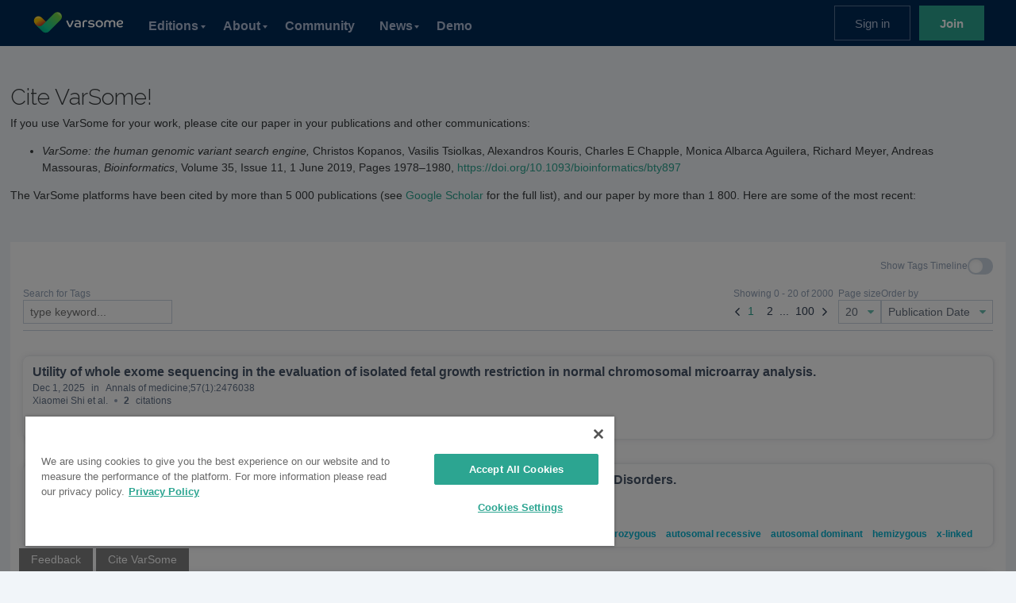

--- FILE ---
content_type: text/html; charset=utf-8
request_url: https://varsome.com/about/general/varsome-citations/
body_size: 13824
content:
<!doctype html>
<html 
 lang="en">
<head>
    <meta charset="utf-8">
    <meta http-equiv="X-UA-Compatible" content="IE=edge">
    <meta name="viewport" content="width=device-width, initial-scale=1">
    <title>VarSome Citations</title>
    

    
	
	
	
		<meta property="og:title" content="VarSome Citations">
		<meta property="og:url" content="https://varsome.com/about/general/varsome-citations/">
		
		
		<meta property="og:type" content="Article">
		<meta property="og:site_name" content="VarSome">
		
		
		
		
		
		
		
		
		
		
	
	
		<meta name="twitter:domain" content="varsome.com">
		<meta name="twitter:card" content="summary">
		<meta name="twitter:title" content="VarSome Citations">
		<meta name="twitter:url" content="https://varsome.com/about/general/varsome-citations/">
		
		
		
		
	
	
    
    
    

    <meta name="robots" content="index, follow">
    <link rel="stylesheet" href="https://maxcdn.bootstrapcdn.com/font-awesome/4.4.0/css/font-awesome.min.css">
    <link rel="stylesheet" href="https://assets.varsome.com/static/design/css/bootstrap.min.css?v=1768039220">
    <link rel="stylesheet" href="https://assets.varsome.com/static/design/css/varsome.min.css?v=1768039220">
    <link rel="stylesheet" href="https://assets.varsome.com/static/design/css/varsome-style.min.css?v=1768039220">
    <link rel="stylesheet" href="https://assets.varsome.com/static/design/css/minimum-style.min.css?v=1768039220">
    <link rel="stylesheet" href="https://assets.varsome.com/static/design/css/tailwind.min.css?v=1768039220">
    <meta name="msapplication-square150x150logo" content="https://assets.varsome.com/static/img/favicons/mstile-150x150.png?v=2">
<meta name="msapplication-TileImage" content="https://assets.varsome.com/static/img/favicons/mstile-150x150.png?v=2">
<meta name="msapplication-TileColor" content="#5bbad5">
<link rel="apple-touch-icon-precomposed" sizes="114x114" href="https://assets.varsome.com/static/img/favicons/apple-touch-icon-precomposed.png?v=2">
<link rel="apple-touch-icon" sizes="114x114" href="https://assets.varsome.com/static/img/favicons/apple-touch-icon.png?v=2">
<link rel="icon" sizes="16x16" href="https://assets.varsome.com/static/img/favicons/favicon-16x16.png?v=2">
<link rel="icon" sizes="32x32" href="https://assets.varsome.com/static/img/favicons/favicon-32x32.png?v=2">
<link rel="shortcut icon" href="https://assets.varsome.com/static/img/favicons/favicon.ico?v=2">
<link rel="mask-icon" href="https://assets.varsome.com/static/img/favicons/safari-pinned-tab.svg?v=2" color="#5bbad5">
<meta name="mobile-web-app-capable" value="yes">

    <!-- CookiePro Cookies Consent Notice start for varsome.com -->
    <script src="https://cookie-cdn.cookiepro.com/scripttemplates/otSDKStub.js" type="text/javascript"
            charset="UTF-8"
            crossorigin="anonymous"
            data-domain-script="fcf74f33-f6d6-42fd-a276-c3a60df043d8" nonce="bZ8tUS6YDgxIcZjqj4jjUA=="></script>
    <script type="text/javascript" nonce="bZ8tUS6YDgxIcZjqj4jjUA==">
      function OptanonWrapper() {
      }
    </script>
    <!-- CookiePro Cookies Consent Notice end for varsome.com -->
    

    

    
<script id="requests-config" type="application/json" nonce="bZ8tUS6YDgxIcZjqj4jjUA==">
    {
        
        "logoutUrl": "/connect/oidc/logout/",
        "csrfToken": "XGoegCL7Bb3y3gX2IEHvaNmjTjBu79AIjgVyMMxGjUeyr4B6sFBeY7aOxDydvjAP",
        "recaptchaCookieName": "recaptcha_cookie",
        "recaptchaHeaderName": "X-RECAPTCHA",
        "crossOriginDomain": ".varsome.com"
    }
</script>
<script src="https://assets.varsome.com/static/saphetor_auth/js/varsome-requests.js?v=dc823b74-4c1e-4f5e-af5b-6fc684f0fdde" nonce="bZ8tUS6YDgxIcZjqj4jjUA=="></script>
<script nonce="bZ8tUS6YDgxIcZjqj4jjUA==">
  const configElement = document.getElementById('requests-config');
  const requestsConfig = JSON.parse(configElement.innerHTML);
  const varsomeRequests = new VarSomeRequests(requestsConfig);
  const httpRequest = varsomeRequests.http;
</script>

</head>
<body id="start" class="narrow-width-page font-roboto tw-w-full tw-bg-blueGray-100">
    
    <!-- Google Tag Manager (noscript) -->
    <noscript><iframe src="https://www.googletagmanager.com/ns.html?id=GTM-5J77MSS"
    height="0" width="0" style="display:none;visibility:hidden"></iframe></noscript>
    <!-- End Google Tag Manager (noscript) -->
    
    
    
    
        <div id="gdpr-page"></div>
        
    
    
        <div style="min-height: calc(100vh - 32px);">
            <div id="menu-container" class="tw-sticky tw-top-0 tw-pointer-events-none tw-z-50">
                <div id="ie-alert" class="tw-bg-red-300 tw-text-red-900 tw-p-4 tw-pointer-events-auto tw-hidden" role="alert">
                    VarSome is not fully supported on Internet Explorer - please use Chrome, Firefox, MS Edge or Safari.
                    <button type="button" class="close" data-dismiss="alert" aria-label="Close" id="dismiss-ie-alert">
                        <span aria-hidden="true">&times;</span>
                    </button>
                </div>

                <div class="tw-pointer-events-auto">
                    

<nav class="varsome-menu navbar" style="position: relative; padding-left: 0; padding-right: 0;">
    <div  class="nav-fluid tw-flex tw-items-center tw-mx-auto tw-px-10 submenu-width-reference tw-w-full tw-max-w-1800">

        <a class="navbar-brand" href="/">
            <img class="logo only-not-premium" src="https://assets.varsome.com/static/img/svg/light/logo.svg" alt="VarSome" height="32" />
            <img class="logo-premium only-on-premium tw-hidden" src="https://assets.varsome.com/static/img/svg/light/logo-premium.svg" alt="VarSome" height="32" />
        </a>
        <div class="tw-flex-grow only-sm"></div>
        <button class="navbar-toggler only-sm" type="button" data-toggle="collapse" data-target="#navbarSupportedContent"
                aria-controls="navbarSupportedContent" aria-expanded="false" aria-label="Toggle navigation">
            <span class="navbar-toggler-icon"></span>
        </button>

        <div class="navbar-collapse only-lg" id="navbarSupportedContent">
            <div class="header_main">
                <div class="top">
                    <div id="query-form"></div>
                </div>

                <div class="bottom">
                    <div class="tw-flex">
                        
                            <div class="nav-item tw-relative js-has-dropdown-custom-submenu"
                                >
                                <a
                                    
                                    
                                    href="javascript:void(0);"
                                class="nav-link js-dropdown-custom over-all show-arrow">Editions<div class="arrow"></div></a>
                                
                                    
<div class="js-dropdown-custom-menu submenu submenu-content" style="z-index: 51;">
    <div class="submenu-wrapper">
        <div class="submenu__wrapper">
            
                <div class="submenu__column media-body">
                    
                        <div class="submenu__content with-more-btn">
                            
                                <img class="img-fluid" src="https://assets.varsome.com/media/filer_public/97/e6/97e64409-de97-450a-850b-17fad6bd3942/simple.png" alt="VarSome">
                            
                            <p>Global Genomics Community of 500 000+ healthcare professionals and researchers, who share their findings and expertise and look to establish collaborations. It features a massive knowledge base consisting of +140 data resources and powerful variant search engine.</p>
                        </div>
                        <a target="_blank" href="https://landing.varsome.com/varsome"
                        class="submenu__link">
                            <span class="learn-more">More about VarSome.com</span>
                        </a>
                    
                </div>
            
            
                <div class="submenu__column media-body">
                    
                        <div class="submenu__content with-more-btn">
                            
                                <img class="img-fluid" src="https://assets.varsome.com/media/filer_public/03/17/0317e207-629c-49a8-becf-64e803ca4624/premium.png" alt="VarSome Premium">
                            
                            <p>VarSome.com Premium is a subscription service allowing you to access additional 3rd party annotation data resources and features without any delays. </p>
                        </div>
                        <a target="_blank" href="https://landing.varsome.com/varsome-premium"
                        class="submenu__link">
                            <span class="learn-more">More about VarSome Premium</span>
                        </a>
                    
                </div>
            
            
                <div class="submenu__column media-body">
                    
                        <div class="submenu__content with-more-btn">
                            
                                <img class="img-fluid" src="https://assets.varsome.com/media/filer_public/78/f8/78f8ce70-48ff-465c-8804-f32480bd2ab6/clinical.png" alt="VarSome Clinical">
                            
                            <p>CE IVD-certified and HIPAA-compliant platform for variant discovery, annotation, and interpretation of NGS data for whole genomes, exomes, and gene panels, for individual samples, trios, families, and cohorts.</p>
                        </div>
                        <a target="_blank" href="https://landing.varsome.com/varsome-clinical"
                        class="submenu__link">
                            <span class="learn-more">More about VarSome Clinical</span>
                        </a>
                    
                </div>
            
            
                <div class="submenu__column media-body">
                    
                        <div class="submenu__content with-more-btn">
                            
                                <img class="img-fluid" src="https://assets.varsome.com/media/filer_public/de/42/de42a182-c04e-4316-86d4-ced4bd45ed90/api.png" alt="Application Programming Interfaces">
                            
                            <p>All our platforms provide powerful programming interfaces which allow you easy integration with your own software tools.</p>
                        </div>
                        <a target="_blank" href="https://landing.varsome.com/varsome-api"
                        class="submenu__link">
                            <span class="learn-more">Learn more about APIs</span>
                        </a>
                    
                </div>
            
            
        </div>
    </div>
</div>

                                
                            </div>
                        
                        
                            <div class="nav-item tw-relative js-has-dropdown-custom-submenu"
                                >
                                <a
                                    
                                    
                                    href="javascript:void(0);"
                                class="nav-link js-dropdown-custom over-all show-arrow">About<div class="arrow"></div></a>
                                
                                    
<div class="js-dropdown-custom-menu submenu submenu-content" style="z-index: 51;">
    <div class="submenu-wrapper">
        <div class="submenu__wrapper">
            
                <div class="submenu__column media-body">
                    
                        <div class="submenu__content">
                        
                            <h2>Resources</h2>
                            <ul>
                                
                                    <li>
                                        <a target="_blank" href="https://varsome.com/datasources/">
                                            Our Data Sources
                                        </a>
                                    </li>
                                
                                    <li>
                                        <a href="/about/resources/germline-implementation/">
                                            Germline Classification
                                        </a>
                                    </li>
                                
                                    <li>
                                        <a href="/about/resources/somatic-implementation/">
                                            Somatic Classification
                                        </a>
                                    </li>
                                
                                    <li>
                                        <a href="/about/resources/sv-implementation/">
                                            SV Documentation
                                        </a>
                                    </li>
                                
                                    <li>
                                        <a target="_blank" href="https://landing.varsome.com/whitepapers">
                                            Whitepapers
                                        </a>
                                    </li>
                                
                                    <li>
                                        <a target="_blank" href="https://docs.varsome.com/">
                                            Help Center
                                        </a>
                                    </li>
                                
                            </ul>
                        
                        </div>
                    
                </div>
            
            
                <div class="submenu__column media-body">
                    
                        <div class="submenu__content">
                        
                            <h2>Partners</h2>
                            <ul>
                                
                                    <li>
                                        <a target="_blank" href="https://landing.varsome.com/distributors">
                                            Distributors
                                        </a>
                                    </li>
                                
                                    <li>
                                        <a target="_blank" href="https://landing.varsome.com/become-varsome-partner">
                                            Become a partner
                                        </a>
                                    </li>
                                
                            </ul>
                        
                        </div>
                    
                </div>
            
            
                <div class="submenu__column media-body">
                    
                        <div class="submenu__content">
                        
                            <h2>General</h2>
                            <ul>
                                
                                    <li>
                                        <a target="_blank" href="https://saphetor.com/about/">
                                            The Company
                                        </a>
                                    </li>
                                
                                    <li>
                                        <a href="/about/general/varsome-citations/">
                                            Cite VarSome!
                                        </a>
                                    </li>
                                
                                    <li>
                                        <a href="/how-do-i-create-link-varsome/">
                                            Link to VarSome
                                        </a>
                                    </li>
                                
                                    <li>
                                        <a target="_blank" href="https://landing.varsome.com/contact">
                                            Contact
                                        </a>
                                    </li>
                                
                            </ul>
                        
                        </div>
                    
                </div>
            
            
        </div>
    </div>
</div>

                                
                            </div>
                        
                        
                            <div class="nav-item"
                                >
                                <a
                                    
                                    href="/community-contributions/"
                                    
                                class="nav-link">Community</a>
                                
                            </div>
                        
                        
                            <div class="nav-item tw-relative js-has-dropdown-custom-submenu"
                                >
                                <a
                                    target="_blank" 
                                    
                                    href="javascript:void(0);"
                                class="nav-link js-dropdown-custom over-all show-arrow">News<div class="arrow"></div></a>
                                
                                    
<div class="js-dropdown-custom-menu submenu submenu-content" style="z-index: 51;">
    <div class="submenu-wrapper">
        <div class="submenu__wrapper">
            
                <div class="submenu__column media-body">
                    
                        <div class="submenu__content with-more-btn">
                            
                                <img class="img-fluid" src="https://assets.varsome.com/media/filer_public/54/55/54553780-896c-42b3-86ca-e8e3cac1d7c5/company.png" alt="Company News">
                            
                            <p>The latest news from Saphetor SA, the creator of the VarSome Suite.</p>
                        </div>
                        <a target="_blank" href="https://news.varsome.com"
                        class="submenu__link">
                            <span class="learn-more">Read Company News</span>
                        </a>
                    
                </div>
            
            
                <div class="submenu__column media-body">
                    
                        <div class="submenu__content with-more-btn">
                            
                                <img class="img-fluid" src="https://assets.varsome.com/media/filer_public/b8/3f/b83fb086-d572-4b08-a686-9b135a5f1063/platform-v3.png" alt="Platform Updates">
                            
                            <p>The latest updates across the whole VarSome Suite.</p>
                        </div>
                        <a target="_blank" href="https://updates.varsome.com/"
                        class="submenu__link">
                            <span class="learn-more">Read Platform Updates</span>
                        </a>
                    
                </div>
            
            
        </div>
    </div>
</div>

                                
                            </div>
                        
                        
                        <div class="nav-item">
                            <a class="nav-link" target="_blank" href="https://landing.varsome.com/contact">Demo</a>
                        </div>
                    </div>
                </div>
            </div>
        </div>

        <div class="tw-flex-grow only-lg"></div>
        <div id="js-notificationsHolder" class="only-lg"></div>

        <div class="only-lg tw-flex-shrink-0">
            
                <div class="user-sign-btns my-2 my-lg-0">
                    <a href="/sign-in/" id="menu-login-link" class="btn btn-secondary mr-sm-2">Sign in</a>
                    <a href="/sign-up/" class="btn btn-primary">Join</a>
                </div>
            
        </div>
    </div>


    <div class="navbar-collapse collapse only-sm" id="navbarSupportedContent">
        <div class="header_main">
            <div class="top">
                <div id="query-form-sm"></div>
            </div>
            <div >

                <div class="">
                    
                        <div class="nav-item tw-relative js-has-dropdown-custom-submenu"
                            >
                            <a
                                
                                
                                href="javascript:void(0);"
                            class="nav-link js-dropdown-custom over-all show-arrow">Editions<div class="arrow"></div></a>
                            
                                
<div class="js-dropdown-custom-menu submenu submenu-content" style="z-index: 51;">
    <div class="submenu-wrapper">
        <div class="submenu__wrapper">
            
                <div class="submenu__column media-body">
                    
                        <div class="submenu__content with-more-btn">
                            
                                <img class="img-fluid" src="https://assets.varsome.com/media/filer_public/97/e6/97e64409-de97-450a-850b-17fad6bd3942/simple.png" alt="VarSome">
                            
                            <p>Global Genomics Community of 500 000+ healthcare professionals and researchers, who share their findings and expertise and look to establish collaborations. It features a massive knowledge base consisting of +140 data resources and powerful variant search engine.</p>
                        </div>
                        <a target="_blank" href="https://landing.varsome.com/varsome"
                        class="submenu__link">
                            <span class="learn-more">More about VarSome.com</span>
                        </a>
                    
                </div>
            
            
                <div class="submenu__column media-body">
                    
                        <div class="submenu__content with-more-btn">
                            
                                <img class="img-fluid" src="https://assets.varsome.com/media/filer_public/03/17/0317e207-629c-49a8-becf-64e803ca4624/premium.png" alt="VarSome Premium">
                            
                            <p>VarSome.com Premium is a subscription service allowing you to access additional 3rd party annotation data resources and features without any delays. </p>
                        </div>
                        <a target="_blank" href="https://landing.varsome.com/varsome-premium"
                        class="submenu__link">
                            <span class="learn-more">More about VarSome Premium</span>
                        </a>
                    
                </div>
            
            
                <div class="submenu__column media-body">
                    
                        <div class="submenu__content with-more-btn">
                            
                                <img class="img-fluid" src="https://assets.varsome.com/media/filer_public/78/f8/78f8ce70-48ff-465c-8804-f32480bd2ab6/clinical.png" alt="VarSome Clinical">
                            
                            <p>CE IVD-certified and HIPAA-compliant platform for variant discovery, annotation, and interpretation of NGS data for whole genomes, exomes, and gene panels, for individual samples, trios, families, and cohorts.</p>
                        </div>
                        <a target="_blank" href="https://landing.varsome.com/varsome-clinical"
                        class="submenu__link">
                            <span class="learn-more">More about VarSome Clinical</span>
                        </a>
                    
                </div>
            
            
                <div class="submenu__column media-body">
                    
                        <div class="submenu__content with-more-btn">
                            
                                <img class="img-fluid" src="https://assets.varsome.com/media/filer_public/de/42/de42a182-c04e-4316-86d4-ced4bd45ed90/api.png" alt="Application Programming Interfaces">
                            
                            <p>All our platforms provide powerful programming interfaces which allow you easy integration with your own software tools.</p>
                        </div>
                        <a target="_blank" href="https://landing.varsome.com/varsome-api"
                        class="submenu__link">
                            <span class="learn-more">Learn more about APIs</span>
                        </a>
                    
                </div>
            
            
        </div>
    </div>
</div>

                            
                        </div>
                    
                    
                        <div class="nav-item tw-relative js-has-dropdown-custom-submenu"
                            >
                            <a
                                
                                
                                href="javascript:void(0);"
                            class="nav-link js-dropdown-custom over-all show-arrow">About<div class="arrow"></div></a>
                            
                                
<div class="js-dropdown-custom-menu submenu submenu-content" style="z-index: 51;">
    <div class="submenu-wrapper">
        <div class="submenu__wrapper">
            
                <div class="submenu__column media-body">
                    
                        <div class="submenu__content">
                        
                            <h2>Resources</h2>
                            <ul>
                                
                                    <li>
                                        <a target="_blank" href="https://varsome.com/datasources/">
                                            Our Data Sources
                                        </a>
                                    </li>
                                
                                    <li>
                                        <a href="/about/resources/germline-implementation/">
                                            Germline Classification
                                        </a>
                                    </li>
                                
                                    <li>
                                        <a href="/about/resources/somatic-implementation/">
                                            Somatic Classification
                                        </a>
                                    </li>
                                
                                    <li>
                                        <a href="/about/resources/sv-implementation/">
                                            SV Documentation
                                        </a>
                                    </li>
                                
                                    <li>
                                        <a target="_blank" href="https://landing.varsome.com/whitepapers">
                                            Whitepapers
                                        </a>
                                    </li>
                                
                                    <li>
                                        <a target="_blank" href="https://docs.varsome.com/">
                                            Help Center
                                        </a>
                                    </li>
                                
                            </ul>
                        
                        </div>
                    
                </div>
            
            
                <div class="submenu__column media-body">
                    
                        <div class="submenu__content">
                        
                            <h2>Partners</h2>
                            <ul>
                                
                                    <li>
                                        <a target="_blank" href="https://landing.varsome.com/distributors">
                                            Distributors
                                        </a>
                                    </li>
                                
                                    <li>
                                        <a target="_blank" href="https://landing.varsome.com/become-varsome-partner">
                                            Become a partner
                                        </a>
                                    </li>
                                
                            </ul>
                        
                        </div>
                    
                </div>
            
            
                <div class="submenu__column media-body">
                    
                        <div class="submenu__content">
                        
                            <h2>General</h2>
                            <ul>
                                
                                    <li>
                                        <a target="_blank" href="https://saphetor.com/about/">
                                            The Company
                                        </a>
                                    </li>
                                
                                    <li>
                                        <a href="/about/general/varsome-citations/">
                                            Cite VarSome!
                                        </a>
                                    </li>
                                
                                    <li>
                                        <a href="/how-do-i-create-link-varsome/">
                                            Link to VarSome
                                        </a>
                                    </li>
                                
                                    <li>
                                        <a target="_blank" href="https://landing.varsome.com/contact">
                                            Contact
                                        </a>
                                    </li>
                                
                            </ul>
                        
                        </div>
                    
                </div>
            
            
        </div>
    </div>
</div>

                            
                        </div>
                    
                    
                        <div class="nav-item"
                            >
                            <a
                                
                                href="/community-contributions/"
                                
                            class="nav-link">Community</a>
                            
                        </div>
                    
                    
                        <div class="nav-item tw-relative js-has-dropdown-custom-submenu"
                            >
                            <a
                                target="_blank" 
                                
                                href="javascript:void(0);"
                            class="nav-link js-dropdown-custom over-all show-arrow">News<div class="arrow"></div></a>
                            
                                
<div class="js-dropdown-custom-menu submenu submenu-content" style="z-index: 51;">
    <div class="submenu-wrapper">
        <div class="submenu__wrapper">
            
                <div class="submenu__column media-body">
                    
                        <div class="submenu__content with-more-btn">
                            
                                <img class="img-fluid" src="https://assets.varsome.com/media/filer_public/54/55/54553780-896c-42b3-86ca-e8e3cac1d7c5/company.png" alt="Company News">
                            
                            <p>The latest news from Saphetor SA, the creator of the VarSome Suite.</p>
                        </div>
                        <a target="_blank" href="https://news.varsome.com"
                        class="submenu__link">
                            <span class="learn-more">Read Company News</span>
                        </a>
                    
                </div>
            
            
                <div class="submenu__column media-body">
                    
                        <div class="submenu__content with-more-btn">
                            
                                <img class="img-fluid" src="https://assets.varsome.com/media/filer_public/b8/3f/b83fb086-d572-4b08-a686-9b135a5f1063/platform-v3.png" alt="Platform Updates">
                            
                            <p>The latest updates across the whole VarSome Suite.</p>
                        </div>
                        <a target="_blank" href="https://updates.varsome.com/"
                        class="submenu__link">
                            <span class="learn-more">Read Platform Updates</span>
                        </a>
                    
                </div>
            
            
        </div>
    </div>
</div>

                            
                        </div>
                    
                    
                    <a id="header-demo-request" target="_blank" href="https://landing.varsome.com/contact">Demo</a>
                </div>
            </div>
        </div>


        <div class="">
            
                <div class="user-sign-btns my-2 my-lg-0">
                    <a href="/sign-in/" id="menu-login-link" class="btn btn-secondary mr-sm-2">Sign in</a>
                    <a href="/sign-up/" class="btn btn-primary">Join</a>
                </div>
            
        </div>

    </div>


</nav>


                </div>
                <div id="varsome-menu-container"></div>
            </div>
            <main style="min-height: calc(100vh - 100px);">
                    
<section>
    <div class="container" id="datasources-container">
        <div class="row flex-xs-middle">
            <div class="col-12">
                <h2>Cite VarSome!</h2>

<p>If you use VarSome for your work, please cite our paper in your publications and other communications:</p>

<ul>
	<li><i data-stringify-type="italic">VarSome: the human genomic variant search engine, </i>Christos Kopanos, Vasilis Tsiolkas, Alexandros Kouris, Charles E Chapple, Monica Albarca Aguilera, Richard Meyer, Andreas Massouras, <i data-stringify-type="italic">Bioinformatics</i>, Volume 35, Issue 11, 1 June 2019, Pages 1978–1980, <a data-sk="tooltip_parent" data-stringify-link="https://doi.org/10.1093/bioinformatics/bty897" delay="150" href="https://doi.org/10.1093/bioinformatics/bty897" rel="noopener noreferrer" target="_blank">https://doi.org/10.1093/bioinformatics/bty897</a></li>
</ul>

<p>The VarSome platforms have been cited by more than 5 000 publications (see <a href="https://scholar.google.com/scholar?&amp;q=%22VarSome%22" target="_blank">Google Scholar</a> for the full list), and our paper by more than 1 800. Here are some of the most recent:</p>

<section class="no-vert-padding">
    <div id="varsome-citations"></div>
</section>







                
            </div>
        </div>
    </div>
</section>

            </main>


        <div style="max-width:100vw; overflow: hidden;">
            
<footer id="dynamic-footer" style="overflow:hidden; width: 100vw;">
    <div class="box_2">
        <div class="container-fluid">
            <div class="box_2l">
                <h2>Latest News</h2>
                <a href="https://news.varsome.com/en/" target="_blank">See all blog posts</a>
            </div>
            <div id="blog-articles" class="box_2r"></div>
        </div>
    </div>

    <div class="box_3">
        <div class="container-fluid">
            <div class="box_3l">
                <div class="box_3log">
                    <img src="https://assets.varsome.com/static/img/svg/light/logo.svg" alt="VarSome" height="34">
                </div>
                <div class="box_3soc">
                    <a href="https://twitter.com/varsome" target="_blank">
                        <i class="fa fa-twitter"></i>
                    </a>
                    <a href="https://www.linkedin.com/showcase/varsome/" target="_blank">
                        <i class="fa fa-linkedin"></i>
                    </a>
                    <a href="https://www.youtube.com/channel/UCwEorND5-pl_9juijC1YGQA?view_as=subscriber" target="_blank">
                        <i class="fa fa-youtube-play"></i>
                    </a>
                    <a href="https://news.varsome.com/en/rss.xml" target="_blank"> <i class="fa fa-rss"></i></a>
                </div>
            </div>
            
<div class="box_3r">
	
		
			<div class="row">
		
				<div class="box_3cu">
					<h2>VARSOME SUITE</h2>
					
						
							<a  href="/varsome-editions/varsome/">
								VarSome
							</a>
						
							<a  href="/varsome-editions/varsome-premium/">
								VarSome Premium
							</a>
						
							<a  href="/varsome-editions/varsome-clinical/">
								VarSome Clinical
							</a>
						
							<a  href="/varsome-editions/varsome-api/">
								VarSome API
							</a>
						
					
				</div>
		
		
		
	 
		
				<div class="box_3cu">
					<h2>RESOURCES</h2>
					
						
							<a  href="/about/resources/examples/">
								Query Examples
							</a>
						
							<a target="_blank"  href="https://docs.varsome.com/">
								Documentation
							</a>
						
							<a  href="/about/resources/germline-implementation/">
								Germline Classification
							</a>
						
							<a  href="/about/resources/somatic-implementation/">
								Somatic Classification
							</a>
						
							<a target="_blank"  href="https://blog.varsome.com/varsome-as-human-genomics-community">
								Global Community
							</a>
						
							<a target="_blank"  href="https://blog.varsome.com/varsome-big-data">
								VarSome&#x27;s Big Data
							</a>
						
							<a target="_blank"  href="https://blog.varsome.com/increasing-the-diagnostic-yield-with-varsome-clinical">
								Increasing Diagnostic Yield
							</a>
						
					
				</div>
		
		
		
	 
		
				<div class="box_3cu">
					<h2>THE COMPANY</h2>
					
						
							<a target="_blank"  href="https://saphetor.com/about/">
								About Saphetor SA
							</a>
						
							<a target="_blank"  href="https://blog.varsome.com/">
								News
							</a>
						
							<a  href="/about/general/varsome-citations/">
								Cite VarSome!
							</a>
						
							<a target="_blank"  href="https://www.saphetor.com/contact-us">
								Contact
							</a>
						
					
				</div>
		
		
			</div>
			<div class="row">
		
		
	 
		
				<div class="box_3cu">
					<h2>SYSTEM STATUS</h2>
					
						
							<a target="_blank"  href="https://status.saphetor.com/">
								System status
							</a>
						
					
				</div>
		
		
		
	 
		
				<div class="box_3cu">
					<h2>LEGAL</h2>
					
						
							<a  href="/information/legal/terms/">
								Terms
							</a>
						
							<a  href="/information/legal/privacy/">
								Privacy
							</a>
						
							<a  href="/information/legal/information-security/">
								Information Security
							</a>
						
					
				</div>
		
		
		
			</div>
		
	 
</div>





        </div>
    </div>
    <div class="footer">
        <!-- CookiePro Cookies Settings button start -->
        <button id="ot-sdk-btn" class="ot-sdk-show-settings">Cookie Settings</button>
        <!-- CookiePro Cookies Settings button end -->
        <p class="mt-3">VarSome Suite is brought to you by <a href="https://saphetor.com" rel="noopener" target="_blank">Saphetor SA</a>.</p>
        <p>© 2026 Saphetor SA – All Rights Reserved.</p>
    </div>

</footer>



        </div>
    </div>

        <input type="hidden" id="environment" name="environment" value="live">

        <script src="https://code.jquery.com/jquery-3.3.1.min.js" nonce="bZ8tUS6YDgxIcZjqj4jjUA=="
                integrity="sha256-FgpCb/KJQlLNfOu91ta32o/NMZxltwRo8QtmkMRdAu8="
                crossorigin="anonymous"></script>
        <script src="https://cdnjs.cloudflare.com/ajax/libs/popper.js/1.14.7/umd/popper.min.js" nonce="bZ8tUS6YDgxIcZjqj4jjUA=="
                integrity="sha384-UO2eT0CpHqdSJQ6hJty5KVphtPhzWj9WO1clHTMGa3JDZwrnQq4sF86dIHNDz0W1"
                crossorigin="anonymous"></script>
        <script src="https://stackpath.bootstrapcdn.com/bootstrap/4.3.1/js/bootstrap.min.js" nonce="bZ8tUS6YDgxIcZjqj4jjUA=="
                integrity="sha384-JjSmVgyd0p3pXB1rRibZUAYoIIy6OrQ6VrjIEaFf/nJGzIxFDsf4x0xIM+B07jRM"
                crossorigin="anonymous"></script>
    <script nonce="bZ8tUS6YDgxIcZjqj4jjUA==">
        $(function() {
            $( "#hideMobileNotice" ).on( "click", function() {
                $("#mobileGuard").addClass("hidden");
            });
        });
    </script>
    <script type="text/javascript" nonce="bZ8tUS6YDgxIcZjqj4jjUA==">
        WebFontConfig = {
            google: { families: [ 'Raleway:400,300,600,700:latin', 'Cabin:400,400italic,700,700italic:latin','Cutive+Mono::latin' ] }
        };
        (function() {
            var wf = document.createElement('script');
            wf.src = ('https:' == document.location.protocol ? 'https' : 'http') +
                    '://ajax.googleapis.com/ajax/libs/webfont/1.5.18/webfont.js';
            wf.type = 'text/javascript';
            wf.async = 'true';
            var s = document.getElementsByTagName('script')[0];
            s.parentNode.insertBefore(wf, s);
        })();
    </script>
    <script type="text/javascript" nonce="bZ8tUS6YDgxIcZjqj4jjUA==">
        // Add this to jQuery objects
        $.fn.serializeObject = function() {
            var o = {};
            var a = this.serializeArray();
            $.each(a, function() {
                if (o[this.name] !== undefined) {
                    if (!o[this.name].push) {
                        o[this.name] = [o[this.name]];
                    }
                    o[this.name].push(this.value || '');
                } else {
                    o[this.name] = this.value || '';
                }
            });
            return o;
        };
    </script>

        <script nonce="bZ8tUS6YDgxIcZjqj4jjUA==" src="//cdnjs.cloudflare.com/ajax/libs/tether/1.1.1/js/tether.min.js"></script>
        <script nonce="bZ8tUS6YDgxIcZjqj4jjUA==" src="//cdnjs.cloudflare.com/ajax/libs/moment.js/2.13.0/moment.min.js"></script>
        <script nonce="bZ8tUS6YDgxIcZjqj4jjUA==" src="https://assets.varsome.com/static/design/js/varsome.js?v=1768039220"></script>
        <script nonce="bZ8tUS6YDgxIcZjqj4jjUA==" src="https://assets.varsome.com/static/js/native.history.js?v=1768039220"></script>
        <script nonce="bZ8tUS6YDgxIcZjqj4jjUA==" src="https://assets.varsome.com/static/js/varsome_regex.js?v=1768039220"></script>



        <div id="js-betaAcknowledge" style="display: none;">
  <div class="sticky-notification sticky-notification--bottom sticky-notification--warning">
      <p class="sticky-notification__text">
      You are in a <strong>BETA</strong> Environment and any data or results
      should not be treated as clinically actionable! If you have any questions, feel free to
      contact us.<br /><br />
      Thank you and enjoy your visit!
      </p>
      <a id="js-betaAccept" href="#" class="uk-button sticky-notification__cta">
          OK
      </a>
  </div>
</div>

<div id="js-betaFrame" style="display: none;">
  <div class="fullscreen-frame">
      <div class="fullscreen-frame__top"></div>
      <div class="fullscreen-frame__text">BETA VERSION</div>
      <div class="fullscreen-frame__bottom"></div>
      <div class="fullscreen-frame__left"></div>
      <div class="fullscreen-frame__right"></div>
  </div>
</div>

<script nonce="bZ8tUS6YDgxIcZjqj4jjUA==">
$(function () {
  if($("#environment").length && $("#environment").val() === "beta"){
    $("#js-betaFrame").css("display","block");
    if(!cookieExists("beta_acknowledge")){
      $("#js-betaAcknowledge").fadeIn(500);
    }
  }
});

$("#js-betaAccept").on("click", function (e) {
  e.preventDefault();
  setCookie("beta_acknowledge", "1", "#js-betaAcknowledge");
});

function cookieExists (name){
  if (
    document.cookie
      .split(";")
      .some(function(item) {
        return item.trim().startsWith(name)
      })
  ){
      return true;
  }
}

function setCookie(name, value, domElement) {
  document.cookie = name + "=" + value + ";path=/;max-age= " + 24 * 60 * 60;
  $(domElement).fadeOut(500);
}
</script>

        <div id="js-smallScreen" style="display: none">
  <div class="sticky-notification sticky-notification--bottom sticky-notification--informational">
    <p class="sticky-notification__text">
      This website may not work correctly with your screen size.
    </p>
    <a id="js-smallScreenAccept" href="#" class="uk-button sticky-notification__cta">
      OK
    </a>
  </div>
</div>

<script nonce="bZ8tUS6YDgxIcZjqj4jjUA==">
  $(function () {
    if ($(window).width() < 1024) {  
      if (!cookieExists("smallScreen_acknowledge")) {
        $("#js-smallScreen").fadeIn(500);
      }
    }
    
  });

  $("#js-smallScreenAccept").on("click", function (e) {
    e.preventDefault();
    setCookie("smallScreen_acknowledge", true, "#js-smallScreen");
  });
</script>

        <!-- upload vcf modal -->
<div class="modal fade" id="upload-vcf-modal">
    <div class="modal-dialog" role="document">
        <div class="modal-content">
            <div class="modal-header">
                <button type="button" class="close" data-dismiss="modal" aria-label="Close">
                    <span aria-hidden="true">&times;</span>
                </button>
                <h4 class="modal-title">Introducing VarSome Pro</h4>
            </div>
            <div class="modal-body">
                <p>
                    With <i>VarSome Pro</i> you can upload a VCF file containing simple or multiple samples for variant annotation and classification. Subsequently, you can use a sophisticated set of features for browsing and filtering your data.<br>
                    <span class="hubspot-btn" id="hbspt-cta-1">
                        <!--HubSpot Call-to-Action Code --><span class="hs-cta-wrapper" id="hs-cta-wrapper-0a3cf2f8-07b3-436e-ae4d-fe37e6c178fa"><span class="hs-cta-node hs-cta-0a3cf2f8-07b3-436e-ae4d-fe37e6c178fa" id="hs-cta-0a3cf2f8-07b3-436e-ae4d-fe37e6c178fa"><!--[if lte IE 8]><div id="hs-cta-ie-element"></div><![endif]--><a href="https://cta-redirect.hubspot.com/cta/redirect/4384097/0a3cf2f8-07b3-436e-ae4d-fe37e6c178fa" ><img class="hs-cta-img" id="hs-cta-img-0a3cf2f8-07b3-436e-ae4d-fe37e6c178fa" style="border-width:0px;" src="https://no-cache.hubspot.com/cta/default/4384097/0a3cf2f8-07b3-436e-ae4d-fe37e6c178fa.png"  alt="Compare VarSome Editions"/></a></span></span><!-- end HubSpot Call-to-Action Code -->
                    </span>
                </p>
                <p>
                    Already a VarSome user?<br>
                    <span class="hubspot-btn hubspot-grey" id="hbspt-cta-2">
                        <!--HubSpot Call-to-Action Code --><span class="hs-cta-wrapper" id="hs-cta-wrapper-96a708bf-6d21-428e-8b80-bba234d7d1dd"><span class="hs-cta-node hs-cta-96a708bf-6d21-428e-8b80-bba234d7d1dd" id="hs-cta-96a708bf-6d21-428e-8b80-bba234d7d1dd"><!--[if lte IE 8]><div id="hs-cta-ie-element"></div><![endif]--><a href="https://cta-redirect.hubspot.com/cta/redirect/4384097/96a708bf-6d21-428e-8b80-bba234d7d1dd"  target="_blank" ><img class="hs-cta-img" id="hs-cta-img-96a708bf-6d21-428e-8b80-bba234d7d1dd" style="border-width:0px;" src="https://no-cache.hubspot.com/cta/default/4384097/96a708bf-6d21-428e-8b80-bba234d7d1dd.png"  alt="Proceed to VarSome Pro"/></a></span></span><!-- end HubSpot Call-to-Action Code -->
                    </span>
                </p>
            </div>
            <div class="modal-footer">
                <a data-dismiss="modal" class="btn btn-info">Close</a>
                </p>
            </div>
        </div>
    </div>
</div>
<!-- end upload vcf modal -->

<script type="text/javascript" nonce="bZ8tUS6YDgxIcZjqj4jjUA==">
$(document).ready(function() {
    $('#upload-vcf').click(function() {
        hbspt.cta.load(4384097, '0a3cf2f8-07b3-436e-ae4d-fe37e6c178fa', {});
        hbspt.cta.load(4384097, '96a708bf-6d21-428e-8b80-bba234d7d1dd', {});
        $('#upload-vcf-modal').modal('show');
    });
});
</script>
        
    <script nonce="bZ8tUS6YDgxIcZjqj4jjUA==">
      $(document).ready(function() {


        function adjustPosition() {
            var submenus = document.getElementsByClassName("submenu");

            submenus && Array.from(submenus).forEach(el => {
                var bBox = el.getBoundingClientRect();
                var innerWidth = window.innerWidth;
                var width = bBox.width;
                var left = bBox.left;
                var overflow = width + left - innerWidth;
                var padding = 50;

                if (overflow > 0) {
                    el.style.transform = "translateX(-" + (overflow + padding) + "px)";   // set the background color of an element to red
                }
                if (left < 0) {
                    el.style.transform =  "translateX(" + (left + padding) + "px)";
                }
            });
        }

        $(".js-has-dropdown-custom-submenu .js-dropdown-custom").on( "click", function(event) {

            event.preventDefault();
            if ($(this).closest(".js-has-dropdown-custom-submenu").hasClass("menu-expanded")){
                $(".js-has-dropdown-custom-submenu").removeClass("menu-expanded");
            } else {
                $(".js-has-dropdown-custom-submenu").removeClass("menu-expanded");
                $(this).closest(".js-has-dropdown-custom-submenu").addClass("menu-expanded");
            }
            // setTimeout(adjustPosition, 0);
            // setTimeout(adjustPosition, 10);
            setTimeout(adjustPosition, 50);
        });
        // hide menu when users clicks on the website.
        $("main").on( "click", function(event) {
            if ($(".js-has-dropdown-custom-submenu").hasClass("menu-expanded")){
                $(".js-has-dropdown-custom-submenu").removeClass("menu-expanded");
            }
        });

      });
    </script>


<script nonce="bZ8tUS6YDgxIcZjqj4jjUA==">
    var varsomeConfig = {
        api_url: 'https://api.varsome.com',
        static_url: 'https://assets.varsome.com/static/',
    
        genome: {
            'id': 1019,
            'name': 'hg19',
            'description': 'hg19 / GRCh37 human reference genome',
            'default': true
        },
        reference_genomes: [
            {
                'id': 1019,
                'name': 'hg19',
                'description': 'hg19 / GRCh37 human reference genome',
                'default': true
            },
            {
                'id': 1038,
                'name': 'hg38',
                'description': 'hg38 / GRCh38 human reference genome',
                'default': false
            }
        ],
        variant_classes_list :[
            {"short_name":"B","name":"Benign","description":"","color":"#00cc00"},
            {"short_name":"LB","name":"Likely Benign","description":"","color":"#009100"},
            {"short_name":"VUS","name":"Uncertain Significance","description":"","color":"#ff8000"},
            {"short_name":"LP","name":"Likely Pathogenic","description":"","color":"#e4453d"},
            {"short_name":"P","name":"Pathogenic","description":"","color":"#e60000"},
            {"short_name":"CA","name":"Common Artefact","description":"","color":"#c0c0c0"},
            {"short_name":"DR","name":"Drug Response","description":"","color":"#8080c0"},
            {"short_name":"DA","name":"Disease Association","description":"","color":"#800000"},
            {"short_name":"RF","name":"Risk Factor","description":"","color":"#e8e800"},
            {"short_name":"PR","name":"Protective","description":"","color":"#ff80c0"},
            {"short_name":"PA","name":"Phenotype Association","description":"","color":"#0080ff"}
        ],
    };
</script>

    <script type="text/javascript" src="https://assets.varsome.com/static/components/bundle.js?v=1768039220" nonce="bZ8tUS6YDgxIcZjqj4jjUA=="></script>


<script nonce="bZ8tUS6YDgxIcZjqj4jjUA==">
    var app = varsomeApp.initCitations();
    var varsome_citations = app.varsome_citations;
    varsome_citations.render('varsome-citations');
</script>


<script nonce="bZ8tUS6YDgxIcZjqj4jjUA==">
    $(document).ready(function() {
    	var RSS_URL = 'https://news.varsome.com/en/rss.xml';
    	var blogArticles = document.getElementById ("blog-articles");
    	$.ajax(RSS_URL, {
    	    accepts: {xml: "application/rss+xml"},
    	    dataType: "xml",
    	    success: function(data) {
    	        var g =$(data).find("item")
    	        for (var i=0; i<3; i++){
    	            var url = $(g[i]).find("link").text()
    	            var title = $(g[i]).find("title").text()
    	            var pubDate = $(g[i]).find("pubDate").text()
    	            var article = "<a class=\"box_2cu\" href=\"" + url + "\" target=\"_blank\">" +
    	                                "<span> " + pubDate + "</span>" +
    	                                "<h3>" + title + "</h3>" +
    	                            "</a>";
    	            blogArticles.insertAdjacentHTML("beforeend", article);
    	       }
    	    }
    	});
    });
</script>


    <script nonce="bZ8tUS6YDgxIcZjqj4jjUA==">
        $(function() {
            $('#feedbackbutton').click(function() {
                $('#feedback-modal').modal('show');
            });

            $('#feedback-form').submit(function(e) {
                $('#feedback-form-submit').prop('disabled', true);
                var req = $.post('/feedback/', $(this).serialize());

                req.done(function(data) {
                    $('#feedback-form').hide();
                    $('#feedback-success').show();
                    setTimeout(function() {
                        $('#feedback-modal').modal('hide');
                        $('#feedback-form').show();
                        $('#feedback-success').hide();
                    }, 3000)
                    $('#feedback-form-submit').prop('disabled', false);
                });
                req.fail(function(error) {
                    console.log('ERROR', error);
                    var errors = JSON.parse(error.responseText);
                    for (field in errors) {
                        var errorsHtml = ''
                        for (var i = 0; i < errors[field].length; i++) {
                            errorsHtml += '<div class="alert alert-danger">' + errors[field][i] + '</div>'
                        }
                        $('#feedback-' + field + '-errors').html(errorsHtml);
                    }
                    $('#feedback-form-submit').prop('disabled', false);
                });
                return false;
            })
        });
        
    </script>



        <script nonce="bZ8tUS6YDgxIcZjqj4jjUA==">

            function showModal() {
                gdpr_page.show_modal(true, false, 'gdpr-page');
            }
            function showSignInModal() {
                gdpr_page.show_modal(false, true, 'gdpr-page');;
            }

        </script>

        <script type="text/plain" id="hs-script-loader" async defer src="https://js.hs-scripts.com/4384097.js" nonce="bZ8tUS6YDgxIcZjqj4jjUA=="
        class="optanon-category-C0002-C0003-C0004-C0005"></script>
<!-- End of HubSpot Embed Code -->
<!-- Start of Hubspot CTA code -->
<script charset="utf-8" type="text/plain" src="https://js.hscta.net/cta/current.js" nonce="bZ8tUS6YDgxIcZjqj4jjUA=="
        class="optanon-category-C0002-C0003-C0004-C0005"></script>
<!-- End of HubSpot CTA Code -->


<!-- Google Tag Manager -->
<script type="text/plain" nonce="bZ8tUS6YDgxIcZjqj4jjUA==" class="optanon-category-C0002" >(function(w,d,s,l,i){w[l]=w[l]||[];w[l].push({'gtm.start':
    new Date().getTime(),event:'gtm.js'});var f=d.getElementsByTagName(s)[0],
    j=d.createElement(s),dl=l!='dataLayer'?'&l='+l:'';j.async=true;j.src=
    'https://www.googletagmanager.com/gtm.js?id='+i+dl;f.parentNode.insertBefore(j,f);
    })(window,document,'script','dataLayer','GTM-5J77MSS');</script>
    <!-- End Google Tag Manager -->


<!-- Rollbar for error logging -->

<script nonce="bZ8tUS6YDgxIcZjqj4jjUA==">
    const varsomeHost = window?.varsomeConfig?.varsome_host ?? window.location.origin;
    const url = new URL(varsomeHost);
    const env = url.hostname;

    var _rollbarConfig = {
        accessToken: "c2023a2998c14da4acfad8f5044ea49a",
        captureUncaught: true,
        captureUnhandledRejections: true,
        payload: {
        environment: env,
        client: {
            javascript: {
                    source_map_enabled: true,
                    code_version: "production",
                    guess_uncaught_frames: true
                },
            },
        },
    };
    // Rollbar Snippet
    !function(r){function e(n){if(o[n])return o[n].exports;var t=o[n]={exports:{},id:n,loaded:!1};return r[n].call(t.exports,t,t.exports,e),t.loaded=!0,t.exports}var o={};return e.m=r,e.c=o,e.p="",e(0)}([function(r,e,o){"use strict";var n=o(1),t=o(4);_rollbarConfig=_rollbarConfig||{},_rollbarConfig.rollbarJsUrl=_rollbarConfig.rollbarJsUrl||"https://cdnjs.cloudflare.com/ajax/libs/rollbar.js/2.4.6/rollbar.min.js",_rollbarConfig.async=void 0===_rollbarConfig.async||_rollbarConfig.async;var a=n.setupShim(window,_rollbarConfig),l=t(_rollbarConfig);window.rollbar=n.Rollbar,a.loadFull(window,document,!_rollbarConfig.async,_rollbarConfig,l)},function(r,e,o){"use strict";function n(r){return function(){try{return r.apply(this,arguments)}catch(r){try{console.error("[Rollbar]: Internal error",r)}catch(r){}}}}function t(r,e){this.options=r,this._rollbarOldOnError=null;var o=s++;this.shimId=function(){return o},"undefined"!=typeof window&&window._rollbarShims&&(window._rollbarShims[o]={handler:e,messages:[]})}function a(r,e){if(r){var o=e.globalAlias||"Rollbar";if("object"==typeof r[o])return r[o];r._rollbarShims={},r._rollbarWrappedError=null;var t=new p(e);return n(function(){e.captureUncaught&&(t._rollbarOldOnError=r.onerror,i.captureUncaughtExceptions(r,t,!0),i.wrapGlobals(r,t,!0)),e.captureUnhandledRejections&&i.captureUnhandledRejections(r,t,!0);var n=e.autoInstrument;return e.enabled!==!1&&(void 0===n||n===!0||"object"==typeof n&&n.network)&&r.addEventListener&&(r.addEventListener("load",t.captureLoad.bind(t)),r.addEventListener("DOMContentLoaded",t.captureDomContentLoaded.bind(t))),r[o]=t,t})()}}function l(r){return n(function(){var e=this,o=Array.prototype.slice.call(arguments,0),n={shim:e,method:r,args:o,ts:new Date};window._rollbarShims[this.shimId()].messages.push(n)})}var i=o(2),s=0,d=o(3),c=function(r,e){return new t(r,e)},p=d.bind(null,c);t.prototype.loadFull=function(r,e,o,t,a){var l=function(){var e;if(void 0===r._rollbarDidLoad){e=new Error("rollbar.js did not load");for(var o,n,t,l,i=0;o=r._rollbarShims[i++];)for(o=o.messages||[];n=o.shift();)for(t=n.args||[],i=0;i<t.length;++i)if(l=t[i],"function"==typeof l){l(e);break}}"function"==typeof a&&a(e)},i=!1,s=e.createElement("script"),d=e.getElementsByTagName("script")[0],c=d.parentNode;s.crossOrigin="",s.src=t.rollbarJsUrl,o||(s.async=!0),s.onload=s.onreadystatechange=n(function(){if(!(i||this.readyState&&"loaded"!==this.readyState&&"complete"!==this.readyState)){s.onload=s.onreadystatechange=null;try{c.removeChild(s)}catch(r){}i=!0,l()}}),c.insertBefore(s,d)},t.prototype.wrap=function(r,e,o){try{var n;if(n="function"==typeof e?e:function(){return e||{}},"function"!=typeof r)return r;if(r._isWrap)return r;if(!r._rollbar_wrapped&&(r._rollbar_wrapped=function(){o&&"function"==typeof o&&o.apply(this,arguments);try{return r.apply(this,arguments)}catch(o){var e=o;throw e&&("string"==typeof e&&(e=new String(e)),e._rollbarContext=n()||{},e._rollbarContext._wrappedSource=r.toString(),window._rollbarWrappedError=e),e}},r._rollbar_wrapped._isWrap=!0,r.hasOwnProperty))for(var t in r)r.hasOwnProperty(t)&&(r._rollbar_wrapped[t]=r[t]);return r._rollbar_wrapped}catch(e){return r}};for(var u="log,debug,info,warn,warning,error,critical,global,configure,handleUncaughtException,handleUnhandledRejection,captureEvent,captureDomContentLoaded,captureLoad".split(","),f=0;f<u.length;++f)t.prototype[u[f]]=l(u[f]);r.exports={setupShim:a,Rollbar:p}},function(r,e){"use strict";function o(r,e,o){if(r){var t;"function"==typeof e._rollbarOldOnError?t=e._rollbarOldOnError:r.onerror&&!r.onerror.belongsToShim&&(t=r.onerror,e._rollbarOldOnError=t);var a=function(){var o=Array.prototype.slice.call(arguments,0);n(r,e,t,o)};a.belongsToShim=o,r.onerror=a}}function n(r,e,o,n){r._rollbarWrappedError&&(n[4]||(n[4]=r._rollbarWrappedError),n[5]||(n[5]=r._rollbarWrappedError._rollbarContext),r._rollbarWrappedError=null),e.handleUncaughtException.apply(e,n),o&&o.apply(r,n)}function t(r,e,o){if(r){"function"==typeof r._rollbarURH&&r._rollbarURH.belongsToShim&&r.removeEventListener("unhandledrejection",r._rollbarURH);var n=function(r){var o,n,t;try{o=r.reason}catch(r){o=void 0}try{n=r.promise}catch(r){n="[unhandledrejection] error getting `promise` from event"}try{t=r.detail,!o&&t&&(o=t.reason,n=t.promise)}catch(r){t="[unhandledrejection] error getting `detail` from event"}o||(o="[unhandledrejection] error getting `reason` from event"),e&&e.handleUnhandledRejection&&e.handleUnhandledRejection(o,n)};n.belongsToShim=o,r._rollbarURH=n,r.addEventListener("unhandledrejection",n)}}function a(r,e,o){if(r){var n,t,a="EventTarget,Window,Node,ApplicationCache,AudioTrackList,ChannelMergerNode,CryptoOperation,EventSource,FileReader,HTMLUnknownElement,IDBDatabase,IDBRequest,IDBTransaction,KeyOperation,MediaController,MessagePort,ModalWindow,Notification,SVGElementInstance,Screen,TextTrack,TextTrackCue,TextTrackList,WebSocket,WebSocketWorker,Worker,XMLHttpRequest,XMLHttpRequestEventTarget,XMLHttpRequestUpload".split(",");for(n=0;n<a.length;++n)t=a[n],r[t]&&r[t].prototype&&l(e,r[t].prototype,o)}}function l(r,e,o){if(e.hasOwnProperty&&e.hasOwnProperty("addEventListener")){for(var n=e.addEventListener;n._rollbarOldAdd&&n.belongsToShim;)n=n._rollbarOldAdd;var t=function(e,o,t){n.call(this,e,r.wrap(o),t)};t._rollbarOldAdd=n,t.belongsToShim=o,e.addEventListener=t;for(var a=e.removeEventListener;a._rollbarOldRemove&&a.belongsToShim;)a=a._rollbarOldRemove;var l=function(r,e,o){a.call(this,r,e&&e._rollbar_wrapped||e,o)};l._rollbarOldRemove=a,l.belongsToShim=o,e.removeEventListener=l}}r.exports={captureUncaughtExceptions:o,captureUnhandledRejections:t,wrapGlobals:a}},function(r,e){"use strict";function o(r,e){this.impl=r(e,this),this.options=e,n(o.prototype)}function n(r){for(var e=function(r){return function(){var e=Array.prototype.slice.call(arguments,0);if(this.impl[r])return this.impl[r].apply(this.impl,e)}},o="log,debug,info,warn,warning,error,critical,global,configure,handleUncaughtException,handleUnhandledRejection,_createItem,wrap,loadFull,shimId,captureEvent,captureDomContentLoaded,captureLoad".split(","),n=0;n<o.length;n++)r[o[n]]=e(o[n])}o.prototype._swapAndProcessMessages=function(r,e){this.impl=r(this.options);for(var o,n,t;o=e.shift();)n=o.method,t=o.args,this[n]&&"function"==typeof this[n]&&("captureDomContentLoaded"===n||"captureLoad"===n?this[n].apply(this,[t[0],o.ts]):this[n].apply(this,t));return this},r.exports=o},function(r,e){"use strict";r.exports=function(r){return function(e){if(!e&&!window._rollbarInitialized){r=r||{};for(var o,n,t=r.globalAlias||"Rollbar",a=window.rollbar,l=function(r){return new a(r)},i=0;o=window._rollbarShims[i++];)n||(n=o.handler),o.handler._swapAndProcessMessages(l,o.messages);window[t]=n,window._rollbarInitialized=!0}}}}]);
    // End Rollbar Snippet
</script>
<!-- Rollbar for error logging -->


<script type="text/javascript" nonce="bZ8tUS6YDgxIcZjqj4jjUA==" class="optanon-category-C0002-C0004">
    (function(c,l,a,r,i,t,y){
        c[a]=c[a]||function(){(c[a].q=c[a].q||[]).push(arguments)};
        t=l.createElement(r);t.async=1;t.src="https://www.clarity.ms/tag/"+i;
        y=l.getElementsByTagName(r)[0];y.parentNode.insertBefore(t,y);
    })(window, document, "clarity", "script", "actg9bgab9");
</script>

            


        <div id="footer-floating-buttons" class="tw-pl-6 tw-fixed tw-left-0 tw-bottom-0">
            <div class="buttons">
                
<button class="no-print btn btn-primary" id="feedbackbutton">Feedback</button>





                <a id="cite_varsome_btn"
                    href="/varsome-citations/"
                    target="_blank"
                    class="btn btn-primary">
                    Cite VarSome

                </a>
            </div>
        </div>

        <div class="modal fade" id="feedback-modal">
            <div class="modal-dialog" role="document">
                <div class="modal-content">
                    <div class="modal-header">
                        <h4 class="modal-title">Submit feedback</h4>
                        <button type="button" class="close" data-dismiss="modal" aria-label="Close">
                            <span aria-hidden="true">&times;</span>
                        </button>
                    </div>
                    <div class="modal-body">
                        <div id="feedback-success" style="display: none;">
                            <i class="fa fa-check" style="color: green"></i> Thank you for your feedback.
                        </div>
                        <form id="feedback-form" action="#">
                            <p class="card-text">
                                Please fill in the form below to provide us with confidential feedback.
                                <br>
                                <ul>
                                    <li>
                                        If you are asking a question or reporting an issue, please first read our <a href="https://varsome.com/information/faq/">FAQ</a>. If you are reporting a suggestion or issue here, please be as specific as possible, state all relevant facts, include all links, etc, in a way that we can easily find or reproduce the data.
                                    </li>
                                </ul>
                                <b>We are unable to provide support to users of our free VarSome.com platform.</b>
                                We welcome, read and take into account all feedback submitted here, but we may not reply to you.
                            </p>
                            <input type="hidden" name="csrfmiddlewaretoken" value="XGoegCL7Bb3y3gX2IEHvaNmjTjBu79AIjgVyMMxGjUeyr4B6sFBeY7aOxDydvjAP">
                            <fieldset class="form-group">
                                
                                    <div class="row">
                                        <div class="col-lg-6">
                                            <input
                                                class="form-control"
                                                type="text"
                                                name="feedback-name"
                                                id="id_feedback-name"
                                                required
                                                placeholder="Your name"
                                            />
                                            <div id="feedback-name-errors"></div>
                                        </div>
                                        <div class="col-lg-6">
                                            <input
                                                class="form-control"
                                                type="email"
                                                name="feedback-email"
                                                id="id_feedback-email"
                                                required
                                                placeholder="Your email"
                                            />
                                            <div id="feedback-email-errors"></div>
                                        </div>
                                    </div>
                                    <hr/>
                                
                                <textarea
                                    class="form-control"
                                    id="id_feedback-message"
                                    name="feedback-message"
                                    required="required"
                                    placeholder="Your comments"
                                    rows="5"
                                ></textarea>
                                <div id="feedback-message-errors"></div>
                            </fieldset>
                            <div class="clearfix">
                                <button id="feedback-form-submit" type="submit" class="btn btn-success pull-right">Submit</button>
                            </div>
                        </form>
                    </div>
                </div>
            </div>
        </div>
        <script nonce="bZ8tUS6YDgxIcZjqj4jjUA==">
            document.getElementById("dismiss-ie-alert").addEventListener("click",function(){
                document.getElementById("ie-alert").remove();
            })

            $(function() {
                function IEdetection() {
                    var ua = window.navigator.userAgent;
                    // IE 10 or older
                    var msie = ua.indexOf('MSIE ');
                    if (msie > 0) {
                        return true;
                    }
                    // IE 11
                    var trident = ua.indexOf('Trident/');
                    if (trident > 0) {
                        return true;
                    }
                    // User uses other browser
                    return false;
                }
                var result = IEdetection();

                if(result){
                    document.getElementById("ie-alert").style.display = "block";
                }
            });
        </script>
<style nonce="bZ8tUS6YDgxIcZjqj4jjUA==">
        .rp-frame {
            width: 0;
            height: 0;
            border: 0;
        }
    </style>
<iframe src="/connect/check-session/" class="rp-frame"></iframe>




  </body>
</html>


--- FILE ---
content_type: text/html; charset=utf-8
request_url: https://varsome.com/connect/check-session/
body_size: 206
content:
<!DOCTYPE html>
<html lang="en">
<head>
    <meta charset="utf-8">
    <title>RP Iframe</title>
    <style nonce="/rDrJZIbxlM3bYYQz9tIyg==">
        #op-iframe {
            width: 0;
            height: 0;
            border: 0;
        }
    </style>
</head>
<body>

    <iframe id="op-iframe" src="https://sso.varsome.com/connect/check-session/"></iframe>
    <script nonce="/rDrJZIbxlM3bYYQz9tIyg==">
    const targetOP = "https://sso.varsome.com";

    window.addEventListener("message", receiveMessage, false);

    function startChecking() {
        checkStatus();
        setInterval(checkStatus, 1000 * 10); // every 10 seconds
    }

    function checkStatus() {
        const clientId = "157001";
        const sessionState = "b492129a86c839b40bbc405faa374680d65c03701ca6299ca802ca05.90fbba9c2a885149d097f30de0a0f4c2";
        const data = clientId + ' ' + sessionState;
        document.getElementById('op-iframe').contentWindow.postMessage(data, targetOP);
    }

    function receiveMessage(event) {
        if (event.origin !== targetOP) {
            return;
        }
        if (event.data === "login_required" || event.data === "changed") {
            parent.location.reload();
        } else {
            if (event.data !== "unchanged") {
                console.log('Error communicating with OP.');
            }
        }
    }

    window.addEventListener("load", function () {
        startChecking();
    });
</script>

</body>
</html>


--- FILE ---
content_type: text/html; charset=utf-8
request_url: https://sso.varsome.com/connect/check-session/
body_size: 912
content:
<!DOCTYPE html>
<html lang="en">
<head>
    <meta charset="utf-8">
    <title>OP Iframe</title>
    <script type="text/javascript" src="/static/external/crypto-js/4.2.0/crypto-js.min.js" nonce="6EhGa+tW2tyLQvtBWC3/XQ=="></script>
    <script type="text/javascript" nonce="6EhGa+tW2tyLQvtBWC3/XQ==">
        window.addEventListener("message", receiveMessage, false);

        const validOrigins = ["http://medivar.labnet.local", "http://frt.saphetor.hcuge.ch", "http://saphetor.hcuge.ch", "http://saphetor.hcuge.ch:12000", "https://stable-api.varsome.com", "http://clinical.ont.local:8080", "https://saphetor.com", "http://localhost:8080", "https://staging-api.varsome.com", "https://api.varsome.com", "https://saphtest.helpdocs.io", "http://sl-mdg-dcb-01.labnet.local", "https://sl-mdg-dcb-01.labnet.local", "http://frt.saphetor.hcuge.ch:12000", "https://www.saphetor.com", "https://us.clinical.varsome.com", "https://forum.varsome.com", "http://saphetor.hcuge.ch:15000", "https://insights.varsome.com", "https://varsome.com", "http://frt.saphetor.hcuge.ch:15000", "http://frt.saphetor.hcuge.ch:12032", "https://medivar.labnet.local", "https://sa.clinical.varsome.com", "https://eu.clinical.varsome.com", "http://clinical.ont.local", "https://uae.clinical.varsome.com", "https://ch.clinical.varsome.com", "https://test.saphetor.com"];
        const default_browser_state = "440a22d4684877ed58aab6eeb8415417fbe8730afb6b39fbc65aa95f";

        function receiveMessage(e) {
            if (!validOrigins.includes(e.origin)) {
                return;
            }
            if (!e.data || typeof e.data != 'string' || e.data === 'error') {
                return;
            }

            let status;
            try {
                const clientId = e.data.split(' ')[0];
                const sessionState = e.data.split(' ')[1];
                const salt = sessionState.split('.')[1];
                const browserState = getOpBrowserStateCookieValue();
                const valueToHash = clientId + ' ' + e.origin + ' ' + browserState + ' ' + salt;
                const defaultValueToHash = clientId + ' ' + e.origin + ' ' + default_browser_state + ' ' + salt;
                const hashedValue = CryptoJS.SHA224(valueToHash).toString(CryptoJS.enc.Hex);
                const sessionStateCalculated = hashedValue + '.' + salt;
                if (sessionState === sessionStateCalculated) {
                    status = 'unchanged';
                } else {
                    const defaultHashedValue = CryptoJS.SHA224(defaultValueToHash).toString(CryptoJS.enc.Hex);
                    const defaultSessionStateCalculated = defaultHashedValue + '.' + salt;
                    if (sessionState === defaultSessionStateCalculated) {
                        status = 'login_required';
                    } else {
                        status = 'changed';
                    }
                }
                e.source.postMessage(status, e.origin);
            } catch (err) {
                status = 'error';
                e.source.postMessage(status, e.origin);
            }

        }

        function getCookieValue(name) {
            const cookies = document.cookie.split(';');
            for (let i = 0; i < cookies.length; i++) {
                const cookie = cookies[i].trim();
                if (cookie.startsWith(name + '=')) {
                    return decodeURIComponent(cookie.substring(name.length + 1));
                }
            }
            return null
        }

        function getOpBrowserStateCookieValue() {
            const cookieValue = getCookieValue('_OPST');
            if (cookieValue) {
                return cookieValue;
            }
            return default_browser_state;
        }
    </script>
</head>
<body>
</body>
</html>


--- FILE ---
content_type: text/css
request_url: https://assets.varsome.com/static/design/css/varsome.min.css?v=1768039220
body_size: 7075
content:
.submenu__column #gtx-trans{display:none!important}nav.navbar ul.navbar-nav .submenu{display:none;left:18%;position:absolute;top:82px;width:64%}@media(max-width:991px){nav.navbar ul.navbar-nav .submenu{display:block;left:0;position:relative;top:0;width:100%}}@media(min-width:992px){nav.navbar ul.navbar-nav .submenu{left:0;width:964px}}@media(min-width:1200px){nav.navbar ul.navbar-nav .submenu{width:1140px}}.submenu-wrapper{background:#012a56;border:0;-webkit-border-radius:5px;-moz-border-radius:5px;border-radius:5px;-webkit-box-shadow:0 70px 40px 0 rgba(0,0,0,.2);-moz-box-shadow:0 70px 40px 0 rgba(0,0,0,.2);box-shadow:0 70px 40px 0 rgba(0,0,0,.2);padding:0;position:relative}@media(max-width:991px){.submenu-wrapper{-webkit-box-shadow:0 0 0 0 #012a56;-moz-box-shadow:0 0 0 0 #012a56;box-shadow:0 0 0 0 #012a56;margin:0}}.submenu-wrapper:after{clear:both;content:" ";display:block;height:0;overflow:hidden;visibility:hidden}@media(max-width:991px){.submenu-wrapper:after{display:none}}.submenu__wrapper{display:flex;justify-content:flex-start}@media(max-width:991px){.submenu__wrapper{display:block}}.submenu__column{border-right:1px solid hsla(0,0%,100%,.1);float:left;position:relative;-webkit-transition-duration:.3s;-moz-transition-duration:.3s;-ms-transition-duration:.3s;-o-transition-duration:.3s;transition-duration:.3s;-webkit-transition-property:all;-moz-transition-property:all;-ms-transition-property:all;-o-transition-property:all;transition-property:all}@media(max-width:991px){.submenu__column{border:0;border-bottom:1px solid hsla(0,0%,100%,.1);float:none;width:100%}}.submenu__column:last-child{border-right:0}.submenu__column:hover{background:hsla(0,0%,100%,.1)}.submenu__content.with-more-btn{padding:28px 28px 82px}@media(max-width:991px){.submenu__content.with-more-btn{padding:20px 0}}.submenu__content.with-more-btn img.img-fluid{display:inline-block;height:40px;width:auto}.submenu__content.with-heading{padding:0}.submenu__content h2{border-bottom:1px solid hsla(0,0%,100%,.1);color:#fff;font-size:18px;font-weight:700;margin:0;padding:30px 40px}@media(max-width:991px){.submenu__content h2{padding:20px 0}}.submenu__content p{color:#fff;font-family:Helvetica,Arial;font-size:15px;line-height:22px;margin:25px 0 0}.submenu__content ul{list-style:none;padding:40px 0}@media(max-width:991px){.submenu__content ul{padding:20px 0}}.submenu__content ul li a{border-left:2px solid transparent;color:#b0bed7;display:block;font-size:15px;line-height:30px;padding:0 40px}@media(max-width:991px){.submenu__content ul li a{padding:0}}.submenu__content ul li a:hover{background-color:#012a56;border-color:#2ca591;color:#fff;text-decoration:none}.submenu__link{bottom:0;left:0;position:absolute;right:0;top:0;z-index:5}@media(max-width:991px){.submenu__link{bottom:auto;left:auto;position:relative;right:auto;top:auto}}.submenu__link:hover span{border-color:#2ca591;font-weight:700;text-decoration:none;text-decoration:underline}.submenu__link span{border-top:1px solid hsla(0,0%,100%,.1);bottom:0;color:#fff;display:block;font-size:15px;height:auto;left:0;padding:24px 10px 12px 40px;position:absolute;right:0}@media(max-width:991px){.submenu__link span{margin-top:1px;padding:10px 0;position:relative}}.submenu__full-link{background:#2ca591;-webkit-border-bottom-left-radius:5px;color:#fff;display:block;font-size:15px;font-weight:700;padding:20px;text-align:center;-moz-border-radius-bottomleft:5px;border-bottom-left-radius:5px;-webkit-border-bottom-right-radius:5px;-moz-border-radius-bottomright:5px;border-bottom-right-radius:5px}.submenu__full-link:hover{text-decoration:underline}.sticky-notification{align-items:center;background-color:#fff;border-radius:4px;box-shadow:0 -4px 12px rgba(0,0,0,.17);display:flex;left:50%;max-width:1280px;padding:16px;position:fixed;transform:translateX(-50%);width:95%;z-index:2}.sticky-notification__text{color:#1c2026;flex:1;font-size:14px;line-height:22px;margin-bottom:0;padding-right:24px}.sticky-notification__cta{background-color:#2d3745;border-radius:2px;color:#fff;display:inline-block;flex:0 0 auto;font-weight:500;line-height:16px;min-width:80px;padding:16px 8px;text-align:center}.sticky-notification__cta:hover{color:#fff}.sticky-notification--bottom{bottom:0}.sticky-notification--informational{background-color:#bfdbfe}.sticky-notification--informational__text{color:#fff}.sticky-notification--warning{background-color:#f2d03b}.sticky-notification--error{background-color:#dc2626}.fullscreen-frame__text{background-color:#f2d03b;left:50%;padding:1px 32px;position:fixed;top:0;transform:translateX(-50%);z-index:10000}.fullscreen-frame__top{top:0}.fullscreen-frame__bottom,.fullscreen-frame__top{background-color:#f2d03b;height:8px;left:0;position:fixed;width:100%;z-index:10000}.fullscreen-frame__bottom{bottom:0}.fullscreen-frame__left{left:0}.fullscreen-frame__left,.fullscreen-frame__right{background-color:#f2d03b;height:100vh;position:fixed;top:0;width:8px;z-index:10000}.fullscreen-frame__right{right:0}.hidden{display:none!important}@media screen and (max-width:1024px){.sticky-notification{border-radius:0;left:0;transform:translateX(0);width:100vw}}.dropdown{font-family:Helvetica,Arial;position:relative}.dropdown__header{color:#b0bed7;cursor:pointer;margin-right:8px;padding:12px 8px;position:relative}.dropdown__header:hover .icon{color:#fff;opacity:1}.dropdown__header .icon{height:24px;width:24px}.dropdown__body{background:#fff;border-radius:5px;box-shadow:0 30px 40px 0 rgba(0,0,0,.2);display:none;min-width:auto;padding:0;position:absolute;right:0;top:90%;visibility:hidden;width:350px;z-index:1001}.dropdown__body:after{border-bottom:6px solid #fff;border-left:6px solid transparent;border-right:6px solid transparent;content:"";height:0;position:absolute;right:22px;top:-6px;width:0}.dropdown__body--open{display:block;visibility:visible}.dropdown .dropdown-list{border-bottom-left-radius:5px;border-bottom-right-radius:5px;list-style:none;margin:0;padding:0}.dropdown .dropdown-list__item{border-bottom:1px solid #ddd;color:#2ca591;cursor:pointer;display:flex;padding:12px;transition-duration:.3s;transition-property:all;white-space:normal}.dropdown .dropdown-list__item .title{font-family:Helvetica,Arial;font-size:13px;margin:0}.dropdown .dropdown-list__item .date{color:#8993a4;font-size:11px;font-weight:600;margin:0}.dropdown .dropdown-list__item:hover{background:#f5f5f5;color:#000}.dropdown .dropdown-list__item:first-of-type{border-top-left-radius:5px;border-top-right-radius:5px}.dropdown .dropdown-list__empty{border-bottom:1px solid #ddd;color:#2ca591;font-size:12px;font-weight:300;padding:12px;text-align:center}.dropdown .dropdown-list__empty svg{display:block;height:32px;margin:0 auto;width:32px}.dropdown .dropdown-list .primary-info{flex:1;padding-right:8px}.dropdown .dropdown-list .status{background:#012a56;border:4px solid #ebecf0;border-radius:100%;display:block;flex:0 0 18px;height:18px;text-indent:-99999px;width:18px}.dropdown .dropdown-list .status.read{display:none}.dropdown .cta-container{display:flex}.dropdown .cta-container .link{align-items:center;border-bottom-left-radius:5px;border-bottom-right-radius:5px;display:flex;flex:1;font-size:13px;padding:8px;text-align:center}.dropdown .cta-container .link .icon{display:inline-block;height:16px;width:16px}.dropdown .cta-container .link:hover{text-decoration:underline}.dropdown .cta-container .link:nth-of-type(2),.dropdown .cta-container .link:nth-of-type(3){border-bottom-left-radius:0;border-left:1px solid #d4d4d8}.dropdown.notifications .dropdown-list__item svg{display:block;height:20px;width:20px}.varsome-menu{background-color:#012a56;font-size:15px}.varsome-menu .nav-fluid a:not([href]):not([tabindex]){color:#b0bed7}.varsome-menu .nav-fluid a:not([href]):not([tabindex]):focus,.varsome-menu .nav-fluid a:not([href]):not([tabindex]):hover{color:#fff!important;text-decoration:none!important}@media(max-width:991px){.varsome-menu .navbar-collapse{overflow:auto;padding:30px}}.varsome-menu .navbar-toggler{border:1px solid #2ca591}.varsome-menu .navbar-toggler .navbar-toggler-icon{position:relative}.varsome-menu .navbar-toggler .navbar-toggler-icon:before{background:#2ca591;content:"";height:2px;left:0;position:absolute;top:10px;width:100%}.varsome-menu .navbar-toggler .navbar-toggler-icon:after{background:#2ca591;bottom:10px;content:"";height:2px;left:0;position:absolute;width:100%}.varsome-menu .form-control{background:#012a56;border:1px solid #577396;border-radius:0;color:#fff;font-family:Helvetica,Arial;font-size:15px;font-weight:700;height:44px;width:250px}@media(max-width:991px){.varsome-menu .form-control{width:265px}}@media(max-width:576px){.varsome-menu .form-control{width:70%}}.varsome-menu .form-control.search:focus{-webkit-box-shadow:0 0 0 0 transparent;-moz-box-shadow:0 0 0 0 transparent;box-shadow:0 0 0 0 transparent;outline:none}.varsome-menu .btn.btn-primary{background:#2ca591;border-color:#2ca591;-webkit-border-radius:0;-moz-border-radius:0;border-radius:0;color:#fff;font-family:Helvetica,Arial;font-size:15px;font-weight:700;height:44px;line-height:44px;padding:0 25px;-webkit-transition-duration:.3s;-moz-transition-duration:.3s;-ms-transition-duration:.3s;-o-transition-duration:.3s;transition-duration:.3s;-webkit-transition-property:all;-moz-transition-property:all;-ms-transition-property:all;-o-transition-property:all;transition-property:all}@media screen and (min-width:991px)and (max-width:1200px){.varsome-menu .btn.btn-primary{padding:0 15px}}.varsome-menu .btn.btn-primary:hover{background-color:#35c5ad;border-color:#35c5ad}.varsome-menu .btn.btn-secondary{background:transparent;border:1px solid #577396;-webkit-border-radius:0;-moz-border-radius:0;border-radius:0;color:#b0bed7;font-family:Helvetica,Arial;font-size:15px;font-weight:400;height:44px;line-height:44px;padding:0 25px;-webkit-transition-duration:.3s;-moz-transition-duration:.3s;-ms-transition-duration:.3s;-o-transition-duration:.3s;transition-duration:.3s;-webkit-transition-property:all;-moz-transition-property:all;-ms-transition-property:all;-o-transition-property:all;transition-property:all}.varsome-menu .btn.btn-secondary:hover{border-color:#fff;color:#fff}.varsome-menu #header-demo-request{margin-left:8px}@media(max-width:991px){.varsome-menu .nav-item{height:auto}}.varsome-menu .nav-item.js-has-dropdown-custom-submenu:hover .nav-link:before{filter:alpha(opacity=1);-moz-opacity:1;-khtml-opacity:1;opacity:1}.varsome-menu .nav-item:hover .nav-link{color:#fff!important}.varsome-menu .nav-item.expanded .js-dropdown-custom-menu{display:block!important}.varsome-menu .nav-item.expanded .arrow{opacity:1;z-index:1000}.varsome-menu .nav-link{cursor:pointer;z-index:1}@media screen and (min-width:991px)and (max-width:1200px){.varsome-menu .nav-link{padding-left:.6rem!important;padding-right:.6rem!important}}@media(min-width:1200px){.varsome-menu .nav-link{padding-left:1.1rem!important;padding-right:1.1rem!important}}@media screen and (min-width:991px){.varsome-menu .nav-link.js-dropdown-custom.show-arrow:after{right:-1px;top:14px}}@media screen and (min-width:991px)and (min-width:1200px){.varsome-menu .nav-link.js-dropdown-custom.show-arrow:after{background:url(/static/img/icon-arrow-lightblue.svg) no-repeat 50%;content:"";display:block;height:10px;position:absolute;right:5px;top:15px;width:10px;z-index:1000}}.varsome-menu .nav-link,.varsome-menu .nav-link.js-dropdown-custom{color:#b0bed7;cursor:pointer;font-family:Helvetica,Arial;font-size:16px;font-weight:700;padding-bottom:0;position:relative}.varsome-menu .nav-link.js-dropdown-custom:after,.varsome-menu .nav-link:after{display:none}.varsome-menu .nav-link.js-dropdown-custom:hover,.varsome-menu .nav-link:hover{color:#fff}@media(max-width:991px){.varsome-menu .nav-link,.varsome-menu .nav-link.js-dropdown-custom{font-size:16px}}.varsome-menu .nav-link .arrow{border-bottom:10px solid #012a56;border-left:10px solid transparent;border-right:10px solid transparent;display:block;height:0;left:50%;margin-left:-8px;opacity:0;position:absolute;width:0;z-index:1000}.varsome-menu .search-box{position:relative;-webkit-transition-duration:.3s;-moz-transition-duration:.3s;-ms-transition-duration:.3s;-o-transition-duration:.3s;transition-duration:.3s;-webkit-transition-property:all;-moz-transition-property:all;-ms-transition-property:all;-o-transition-property:all;transition-property:all;width:fit-content}.varsome-menu .search-box:focus-within{-webkit-box-shadow:0 0 0 3px rgba(0,123,243,.5);-moz-box-shadow:0 0 0 3px rgba(0,123,243,.5);box-shadow:0 0 0 3px rgba(0,123,243,.5)}.varsome-menu .select-items,.varsome-menu .user-submenu{background:#fff;-webkit-border-radius:5px;-moz-border-radius:5px;border-radius:5px;-webkit-box-shadow:0 30px 40px 0 rgba(0,0,0,.2);-moz-box-shadow:0 30px 40px 0 rgba(0,0,0,.2);box-shadow:0 30px 40px 0 rgba(0,0,0,.2);min-width:100%;overflow:hidden;padding:0;position:absolute;top:46px;z-index:1000}.varsome-menu .select-items .dropdown-item,.varsome-menu .select-items .result-line,.varsome-menu .select-items div,.varsome-menu .user-submenu .dropdown-item,.varsome-menu .user-submenu .result-line,.varsome-menu .user-submenu div{border-bottom:1px solid #ddd;color:#2ca591;cursor:pointer;font-family:Helvetica,Arial;font-size:15px;padding:15px 25px;-webkit-transition-duration:.3s;-moz-transition-duration:.3s;-ms-transition-duration:.3s;-o-transition-duration:.3s;transition-duration:.3s;-webkit-transition-property:all;-moz-transition-property:all;-ms-transition-property:all;-o-transition-property:all;transition-property:all;white-space:nowrap}.varsome-menu .select-items .dropdown-item:last-child,.varsome-menu .select-items .result-line:last-child,.varsome-menu .select-items div:last-child,.varsome-menu .user-submenu .dropdown-item:last-child,.varsome-menu .user-submenu .result-line:last-child,.varsome-menu .user-submenu div:last-child{border-bottom:0}.varsome-menu .select-items .dropdown-item:hover,.varsome-menu .select-items .result-line:hover,.varsome-menu .select-items div:hover,.varsome-menu .user-submenu .dropdown-item:hover,.varsome-menu .user-submenu .result-line:hover,.varsome-menu .user-submenu div:hover{background:#f5f5f5;color:#000}.varsome-menu .js-dropdown-custom-link{height:50px;padding-top:15px;position:relative}@media(max-width:991px){.varsome-menu .js-dropdown-custom-link{display:block;font-size:16px;width:100%}}.varsome-menu .js-dropdown-custom-link:hover .user-submenu{display:block}.varsome-menu .user-submenu{display:none;min-width:auto;right:10px}@media(max-width:991px){.varsome-menu .user-submenu{display:block;margin-bottom:20px;position:relative;right:auto;top:10px;width:100%}}.varsome-menu .js-dropdown-custom.btn-link{background:none;border:0;color:#b0bed7;cursor:pointer;margin-right:10px;position:relative}.varsome-menu .js-dropdown-custom.btn-link:after{background:url(/static/img/icon-arrow-lightblue.svg) no-repeat 50%;content:"";display:block;height:10px;position:absolute;right:-15px;top:3px;width:10px}.varsome-menu .js-dropdown-custom.btn-link:focus{outline:none;text-decoration:none}.varsome-menu .js-dropdown-custom.btn-link:active,.varsome-menu .js-dropdown-custom.btn-link:hover{color:#fff;text-decoration:none}.varsome-menu .icon{display:inline-block;filter:alpha(opacity=0.7);-moz-opacity:.7;-khtml-opacity:.7;opacity:.7;position:relative}@media(max-width:1280px){.varsome-menu .icon{margin-left:10px}}@media screen and (min-width:991px)and (max-width:1200px){.varsome-menu .icon{margin-left:7px}}@media(max-width:991px){.varsome-menu .icon{margin:20px 10px}}.varsome-menu .icon .messages,.varsome-menu .icon .notifications,.varsome-menu .icon .questions{height:20px;margin-left:.5rem;margin-right:.5rem}@media screen and (min-width:991px)and (max-width:1200px){.varsome-menu .icon .messages,.varsome-menu .icon .notifications,.varsome-menu .icon .questions{height:16px;margin-left:.2rem;margin-right:.2rem}}.varsome-menu .icon:hover{filter:alpha(opacity=1);-moz-opacity:1;-khtml-opacity:1;opacity:1}.varsome-menu .icon .badge{background:#2ca591;-webkit-border-radius:8px;-moz-border-radius:8px;border-radius:8px;-webkit-box-shadow:0 2px 4px 0 rgba(0,0,0,.5);-moz-box-shadow:0 2px 4px 0 rgba(0,0,0,.5);box-shadow:0 2px 4px 0 rgba(0,0,0,.5);color:#fff;display:block;font-family:Helvetica,Arial;font-size:11px;font-weight:700;height:16px;line-height:14px;position:absolute;right:-8px;text-align:center;top:-8px;width:16px}.varsome-menu .customized-select{font-family:Helvetica,Arial;position:relative}@media(max-width:576px){.varsome-menu .customized-select{max-width:100%;width:30%}}.varsome-menu .customized-select select{display:none}.varsome-menu .user-sign-btns{margin-left:auto}@media(max-width:991px){.varsome-menu .user-sign-btns{border-top:1px solid #577396;margin-top:40px!important;padding-top:20px;text-align:center}.varsome-menu .user-sign-btns a{display:inline-block;margin:0 10px}}.varsome-menu .select-selected{background:url(/static/img/icon-arrow-white.svg) #577396 no-repeat center right 15px;border:1px solid #577396;-webkit-border-radius:0;-moz-border-radius:0;border-radius:0;color:#b0bed7!important;cursor:pointer;font-family:Helvetica,Arial;font-size:15px;height:44px;line-height:44px;padding:0 45px 0 20px;-webkit-transition-duration:.3s;-moz-transition-duration:.3s;-ms-transition-duration:.3s;-o-transition-duration:.3s;transition-duration:.3s;-webkit-transition-property:all;-moz-transition-property:all;-ms-transition-property:all;-o-transition-property:all;transition-property:all}.varsome-menu .select-selected:hover{background-color:#6c87aa;border-color:#6c87aa}.varsome-menu .select-selected:focus{outline:none}.varsome-menu .user-icons{display:inline-block;position:relative;vertical-align:top}@media(max-width:991px){.varsome-menu .user-icons{border-top:1px solid #577396;display:block;margin-top:10px;padding-top:10px;text-align:center}}@media(min-width:1200px){.varsome-menu .icons-margin-left{margin-left:auto!important;margin-right:1rem!important}}.varsome-menu .select-hide{display:none}.varsome-menu .same-as-selected,.varsome-menu .select-items div:hover{background-color:rgba(0,0,0,.1)}.varsome-menu ::-webkit-input-placeholder{color:#b0bed7}.varsome-menu :-ms-input-placeholder{color:#b0bed7}.varsome-menu ::placeholder{color:#b0bed7}@media screen and (min-width:991px)and (max-width:1200px){.varsome-menu .submenu__content h2{font-size:17px}}.navbar-toggler{color:#fff}.clear-btn-span{border-bottom:1px solid #577396;border-right:1px solid #577396;border-top:1px solid #577396;color:#fff;display:table-cell;height:44px;padding-right:4px;padding-top:11px}#search-form-input.form-control{border-right:0!important}#search-form-input::-ms-clear{display:none}#variant-search-form .variant-search-row{display:flex;justify-content:center}#variant-search-form .search-results{margin:-10px auto 0}#variant-search-form .search-results.nav-query-page{left:0;min-width:100%;position:absolute;top:55px}#variant-search-form .select-selected{padding:0 35px 0 10px}#variant-search-form .variant-form-large{margin-bottom:0}#variant-search-form .variant-form-large button.btn-success,#variant-search-form .variant-form-large input[type=text]{font-size:1.25rem;height:3.2rem}#variant-search-form .variant-form-large button.btn-somatic{background-color:#226e8c;border-color:#226e8c;margin-top:0}#variant-search-form .variant-form-large button.btn-somatic:hover{background-color:#124356;border-color:#124356}#variant-search-form .variant-form-large button.btn-somatic:focus:active{box-shadow:inset 0 3px 5px rgba(0,0,0,.125),0 0 0 .2rem rgba(18,67,86,.5)}#variant-search-form .search-results,#variant-search-form .search-results.nav-query-page{background:#fff;-webkit-border-radius:5px;-moz-border-radius:5px;border-radius:5px;-webkit-box-shadow:0 30px 40px 0 rgba(0,0,0,.2);-moz-box-shadow:0 30px 40px 0 rgba(0,0,0,.2);box-shadow:0 30px 40px 0 rgba(0,0,0,.2);display:none;overflow:hidden;padding:0;z-index:1000}#variant-search-form .search-results div,#variant-search-form .search-results.nav-query-page div{border-bottom:1px solid #ddd;color:#2ca591;cursor:pointer;font-family:Helvetica,Arial;font-size:15px;padding:15px 25px;-webkit-transition-duration:.3s;-moz-transition-duration:.3s;-ms-transition-duration:.3s;-o-transition-duration:.3s;transition-duration:.3s;-webkit-transition-property:all;-moz-transition-property:all;-ms-transition-property:all;-o-transition-property:all;transition-property:all;white-space:nowrap}#variant-search-form .search-results div:last-child,#variant-search-form .search-results.nav-query-page div:last-child{border-bottom:0}#variant-search-form .search-results div:hover,#variant-search-form .search-results.nav-query-page div:hover{background:#f5f5f5;color:#000}@media screen and (min-width:1024px){.navbar-nav{display:inline-flex!important}#header-demo-request{font-size:14px;font-weight:700;padding:.5rem .6rem 0}}@media screen and (min-width:1366px){.header_main{align-items:baseline;display:flex}.bottom{margin-left:10px}#header-demo-request{font-size:16px}}.premiumUser .varsome-menu .form-control{border:1px solid #f36c22}.premiumUser .varsome-menu .clear-btn-span{border-bottom:1px solid #f36c22;border-right:1px solid #f36c22;border-top:1px solid #f36c22}.premiumUser .varsome-menu .nav-fluid a:not([href]):not([tabindex]){color:#f36c22!important}.premiumUser .varsome-menu .nav-fluid a.btn-link:not([href]):not([tabindex]){color:#b0bed7!important}.premiumUser #header-demo-request,.premiumUser .varsome-menu .nav-link{color:#f36c22}.varsome-menu{overflow:visible}.only-sm{display:none}.only-lg{display:block}.submenu{display:none}.menu-expanded .submenu{display:block!important;left:-50%;max-width:1200px;position:absolute;top:60px;width:80vw}@media only screen and (max-width:992px){.varsome-menu{max-height:100vh;overflow:auto}.only-sm{display:block}.only-lg{display:none}.submenu{display:block;position:relative}}.user-dropdown-item{color:#2ca591;display:block;padding:15px 25px}.user-dropdown-item:hover{background-color:#f5f5f5;color:#000;text-decoration:none}.user-dropdown-item:not(:last-child){border-bottom:1px solid #ddd}.box_1{border-bottom:1px solid #f0f0f0;border-top:1px solid #f0f0f0;min-height:500px;position:relative;z-index:1}.box_1,.box_1lc{float:left;width:100%}.box_1lc{padding:50px}.box_1l{float:left;width:100%}.box_1l h2{color:#012a56;font-size:30px;font-weight:700}.box_1l h3{font-size:20px}.box_1l a,.box_1l p{font-size:14px}.box_1l a{color:#2ca591}.box_1lcl{background-color:#012a56;float:left;padding:50px;width:100%}.box_1lcl h3,.box_1lcl p{color:#fff}.box_1lcl a{background:#2ca591;border-color:#2ca591;-webkit-border-radius:0;-moz-border-radius:0;border-radius:0;color:#fff;font-family:Helvetica,Arial;font-size:14px;font-weight:700;padding:5px 20px;-webkit-transition-duration:.3s;-moz-transition-duration:.3s;-ms-transition-duration:.3s;-o-transition-duration:.3s;transition-duration:.3s;-webkit-transition-property:all;-moz-transition-property:all;-ms-transition-property:all;-o-transition-property:all;transition-property:all}.box_1lcl a:hover{background-color:#35c5ad;border-color:#35c5ad}.box_1r{float:right;padding:0 10px;width:100%}.box_pick{background-color:#fff;border:1px solid #eaeaea;border-radius:8px;-webkit-box-shadow:0 1px 2px 0 rgba(0,0,0,.1);box-shadow:0 1px 2px 0 rgba(0,0,0,.1);float:left;height:auto;margin:0 .5% 20px;position:relative;text-align:center;width:99%}.box_pick p.box_btn{background-color:#2ca591;border-bottom-left-radius:8px;border-bottom-right-radius:8px;border-top-left-radius:12px;border-top-right-radius:12px;color:#fff;font-size:14px;margin-bottom:0;padding-bottom:1rem}.box_pick:hover{text-decoration:none}.box_pick:hover p.box_btn{background-color:#35c5ad;color:#fff;text-decoration:none}.box_picking{align-items:center;background-color:#fff;border-top-left-radius:8px;border-top-right-radius:8px;display:flex;float:left;height:auto;justify-content:center;margin:0 0 10px;overflow:hidden;width:100%}.box_picking img{max-width:100%}.box_more:after{content:"";height:10px;left:50%;margin:0 0 0 -5px;top:-5px;-moz-transform:rotate(45deg);-webkit-transform:rotate(45deg);-o-transform:rotate(45deg);-ms-transform:rotate(45deg);transform:rotate(45deg);width:10px;z-index:10}.box_more,.box_more:after{background-color:#fff;position:absolute}.box_more{border-radius:5px;-webkit-box-shadow:0 0 0 0 rgba(0,0,0,.3);box-shadow:0 0 0 0 rgba(0,0,0,.3);height:0;left:0;min-height:0;opacity:0;padding:40px;pointer-events:none;text-align:left;top:80%;-webkit-transition:all .5s ease;-moz-transition:all .5s ease;-ms-transition:all .5s ease;-o-transition:all .5s ease;transition:all .5s ease;width:100%;z-index:1}@media(hover:hover){.box_pick:hover .box_more.info{-webkit-box-shadow:0 -3px 30px 0 rgba(0,0,0,.3);box-shadow:0 -3px 30px 0 rgba(0,0,0,.3);height:auto;min-height:200px;opacity:1;top:102%;width:100%}}.box_more p{font-size:14px}.box_more p,.box_pick:hover .box_more p{color:#373a3c}.box_2{background-color:#012a56;height:auto;position:relative;z-index:0}.box_2,.box_2l{float:left;width:100%}.box_2l{padding:30px}.box_2l h2{color:#b0bed7;font-size:21px;font-weight:700}.box_2l a{color:#b0bed7;font-size:14px}.box_2r{float:right;padding:0 10px;width:100%}.box_2cu{border-top:2px solid #496584;float:left;margin:0 1%;padding:30px 20px;position:relative;width:98%}.box_2cu h3{color:#b0bed7;font-size:13px;font-weight:700;line-height:18px;text-decoration:none}.box_2cu:hover h3{color:#063c78}.box_2cu span{color:#b7b7b7;font-size:13px;text-decoration:none}.box_2cu:hover{background-color:#b0bed7;text-decoration:none}.box_2cu:hover h3,.box_2cu:hover span{text-decoration:none!important}.box_2cu:hover span{color:#000}.box_2cu:after{background-color:#2ca591;content:"";height:2px;left:50%;position:absolute;top:-2px;-webkit-transition:all .5s ease;-moz-transition:all .5s ease;-ms-transition:all .5s ease;-o-transition:all .5s ease;transition:all .5s ease;width:0}.box_2cu:hover:after{left:0;width:100%}.box_3{background-color:#127261;height:auto;padding:20px 0;position:relative;z-index:0}.box_3,.box_3l{float:left;width:100%}.box_3l{padding:10px 30px}.box_3soc{float:left;width:100%}.box_3soc a{color:#20d5b7;float:left;font-size:16px;height:25px;line-height:25px;margin:15px 10px 0 0;width:25px}.box_3r{float:right;padding:0 10px;width:100%}.box_3cu{float:left;margin:0 1%;padding:30px 20px;position:relative;width:98%}.box_3cu h2{color:#fff;font-size:14px;font-weight:700;margin:0 0 15px;opacity:.5;text-decoration:none}.box_3cu a{color:#20d5b7;font-size:14px}.box_3cu a,.footer{float:left;width:100%}.footer{background:#012a56;min-height:80px;padding:30px 10px;text-align:center}.footer p{color:#b0bed7;font-size:14px}.footer a:hover{color:#2ca591;text-decoration:none}@media(min-width:768px){.box_1l{width:26%}.box_1r{border-left:1px solid #f0f0f0;padding:50px 30px;width:74%}.box_pick{background-color:#fff;margin:0 1.5% 20px;width:30.333%}.box_2l{width:26%}.box_2r{padding:0 30px;width:74%}.box_2cu{float:left;margin:40px 1.5%;padding:30px;position:relative;width:30.333%}.box_3l{padding:20px 50px;width:26%}.box_3r{padding:0 30px;width:74%}.box_3cu{float:left;margin:0 1.5%;padding:30px 20px 30px 0;position:relative;width:30.333%}.footer{background:#012a56;float:left;min-height:123px;padding:50px 10px;text-align:center;width:100%}}.homepage-component.search-form .customized-select{font-family:Helvetica,Arial;position:relative;user-select:none}.homepage-component.search-form .customized-select select{display:none}.homepage-component.search-form .customized-select .select-items{background:#fff;-webkit-border-radius:5px;-moz-border-radius:5px;border-radius:5px;-webkit-box-shadow:-3px 3px 20px 0 rgba(0,0,0,.2);-moz-box-shadow:-3px 3px 20px 0 rgba(0,0,0,.2);box-shadow:-3px 3px 20px 0 rgba(0,0,0,.2);min-width:100%;overflow:hidden;padding:0;position:absolute;top:46px;z-index:1000}.homepage-component.search-form .customized-select .select-items div{border-bottom:1px solid #ddd;color:#2ca591;cursor:pointer;font-family:Helvetica,Arial;font-size:15px;padding:15px 25px;-webkit-transition-duration:.3s;-moz-transition-duration:.3s;-ms-transition-duration:.3s;-o-transition-duration:.3s;transition-duration:.3s;-webkit-transition-property:all;-moz-transition-property:all;-ms-transition-property:all;-o-transition-property:all;transition-property:all;white-space:nowrap}.homepage-component.search-form .customized-select .select-items div:last-child{border-bottom:0}.homepage-component.search-form .customized-select .select-items div:hover{background:#f5f5f5;color:#000}.homepage-component.search-form .customized-select .select-hide{display:none}.homepage-component.search-form .customized-select .select-selected{background:url(/static/img/icon-arrow-white.svg) #577396 no-repeat center right 15px;border:1px solid #577396;border-radius:0;color:#fff;cursor:pointer;font-family:Helvetica,Arial;font-size:15px;height:44px;line-height:44px;padding:0 45px 0 20px;-webkit-transition-duration:.3s;-o-transition-duration:.3s;transition-duration:.3s;-webkit-transition-property:all;-o-transition-property:all;transition-property:all}.homepage .homepage-recent-activity{display:none}@media only screen and (min-width:1024px){.homepage .homepage-recent-activity{display:block}}body,html{margin:0;padding:0}body{background-color:#fafafa;height:100%}.content{display:flex;flex-direction:column;height:100vh;min-height:100vh}.content main{display:flex;flex:1 0 auto;flex-direction:column}.content section{flex:1 0 auto}.content section.vert-center{align-items:center;display:flex;flex:1 0 auto;justify-content:flex-start}.content section.vert-center .container{width:1140px}.content .container{flex:1 0 auto}.content .no-stretching{flex:0 1 auto}main>section{padding:50px 0}.main-footer{flex-shrink:0;padding:40px 0 20px}.main-footer .saphetor-footer{left:0;margin-left:auto;margin-right:auto;position:absolute;right:0;text-align:center;top:-5px;width:300px}@media(max-width:767px){.main-footer{padding-bottom:130px}.main-footer .saphetor-footer{top:100px}}.larger-text{font-size:1.15rem}#search::-ms-clear{display:none}.dropdown-menu{z-index:100001}.hs-cta-img{height:auto}.homepage .content main{padding-top:0}.homepage #section1{min-height:100vh!important;padding:30vh 0 3rem}.homepage #section2{background-color:#fdfdfd;padding:5rem 0;text-align:center}.homepage #section2 .cms-content p{word-break:break-all}.homepage #section3{padding:5rem 0;text-align:center}.homepage #section3 h4{margin-bottom:1.5rem}.homepage .homepage-box{background-color:#fff;box-shadow:0 1px 10px rgba(0,0,0,.3);margin:0 auto;max-width:600px}.sub-headline{color:#4d4d4d;font-family:Raleway;margin:1rem 0}.homepage-scroll-down{margin-top:2rem;text-align:center}.homepage-scroll-down .btn-secondary{background-color:#fff;border:none;box-shadow:inset 0 1px 0 hsla(0,0%,100%,.15),0 1px 1px rgba(0,0,0,.075);color:#999;font-size:1.1rem;font-weight:lighter}.homepage-scroll-down .btn-secondary:focus{background-color:#fff}.homepage-scroll-down .btn-secondary:last-child{margin-left:1rem}.homepage-scroll-down .btn-secondary:hover{background-color:#e6e6e6}.nav.flex-column .nav-item .nav-link{cursor:pointer}.nav.flex-column .nav-item .nav-link.active{font-weight:bolder}.bg-logo-gray{background-color:#012a56!important;color:#fff!important}a.bg-logo-gray:focus,a.bg-logo-gray:hover{background-color:#001124}.bg-logo-gray a{color:#b0bed7}.bg-success a{color:#fafafa;font-weight:700}.bg-success a:hover{color:#fff}.child-list-unstyled ul{list-style:none;margin:0;padding:0}.bg-warning{background-color:#4d4d4d!important;color:#4d4d4d!important}a.bg-warning:focus,a.bg-warning:hover{background-color:#343434}.bg-varsome-light{background-color:#012a56!important;color:#fff!important}a.bg-varsome-light:focus,a.bg-varsome-light:hover{background-color:#001124}.navbar-bg{background-color:rgba(77,77,77,.9)}.base-font{font-family:Cabin,Helvetica Neue,Helvetica,Arial,sans-serif}.heading-font{font-family:Raleway,Helvetica Neue,Helvetica,Arial,sans-serif}.mono-font{font-family:Cutive Mono,Menlo,Monaco,Consolas,Courier New,monospace}.two-columns h4{margin-bottom:1rem}.table-brand-success,.table-brand-success>td,.table-brand-success>th{background-color:#2ca591}.table-hover .table-brand-success:hover,.table-hover .table-brand-success:hover>td,.table-hover .table-brand-success:hover>th{background-color:#27917f}.table-brand-info,.table-brand-info>td,.table-brand-info>th{background-color:#3cdbc0}.table-hover .table-brand-info:hover,.table-hover .table-brand-info:hover>td,.table-hover .table-brand-info:hover>th{background-color:#28d6b8}.table-brand-warning,.table-brand-warning>td,.table-brand-warning>th{background-color:#4d4d4d}.table-hover .table-brand-warning:hover,.table-hover .table-brand-warning:hover>td,.table-hover .table-brand-warning:hover>th{background-color:#404040}.table-brand-danger,.table-brand-danger>td,.table-brand-danger>th{background-color:#ab230f}.table-hover .table-brand-danger:hover,.table-hover .table-brand-danger:hover>td,.table-hover .table-brand-danger:hover>th{background-color:#941e0d}.card-header{font-family:Raleway,Helvetica Neue,Helvetica,Arial,sans-serif}.center-image-inside img{display:inline-block}.pricing-table{border-collapse:collapse;border-spacing:0;table-layout:fixed;width:100%}.pricing-table tr{border-top:1px solid #eceeef}.pricing-table thead>tr{border-bottom:1px solid #3cdbc0}.pricing-table th{font-family:Cabin,Helvetica Neue,Helvetica,Arial,sans-serif;font-weight:700;padding:10px;text-align:left}.pricing-table th[scope=col]{border-bottom:1px solid #3cdbc0;font-size:1.2rem;text-align:center}.pricing-table td{padding:10px;text-align:center}.pricing-table td,.pricing-table td a,.pricing-table td div,.pricing-table td span{font-family:Cabin,Helvetica Neue,Helvetica,Arial,sans-serif;word-wrap:break-word}.pricing-table td .varsome-dbnsfp-label{font-family:Raleway,Helvetica Neue,Helvetica,Arial,sans-serif}.pricing-table tr.varsome-table-totals{border-top:1px solid #3cdbc0;font-size:1.2rem;font-weight:700}.goup{bottom:30px;display:none;position:fixed;right:20px}@media(max-width:767.98px){.container{max-width:100%!important}}@media(max-width:543.98px){#varsome-menu nav{float:none!important}#varsome-menu .navbar-nav .btn-group,#varsome-menu .navbar-nav a{display:block;float:none;margin-left:0;text-align:center}#variant-info .h2,#variant-info .h3{font-size:1.25rem}#variant-info h4{font-size:1rem}#variant-info .btn-sm{padding:.25rem .5rem}}.about-icon{margin-bottom:6rem}.about-icon i{color:#fff;font-size:3.5rem;margin-bottom:2.2rem}.about-icon .figure-caption{color:#ddd;font-size:14px}.about-icon .figure-caption .figure-caption-header{font-size:18px;font-weight:700;text-align:center}.right-sidebar-usage-by-city{background-color:#fff;border:1px solid #ddd;margin:0 auto;max-height:820px;overflow-y:auto;padding:1rem}.right-sidebar-usage-by-city h5.usage-heading{background-color:#f1f1f1;border-bottom:1px solid #ddd;margin:-1rem -1rem 0;padding:1rem}#usage-more-text{background:-moz-linear-gradient(top,hsla(0,0%,100%,.9) 0,#fff 100%);background:-webkit-linear-gradient(top,hsla(0,0%,100%,.9),#fff);background:linear-gradient(180deg,hsla(0,0%,100%,.9) 0,#fff);color:#2ca591;display:inline-block;filter:progid:DXImageTransform.Microsoft.gradient(startColorstr="#ccffffff",endColorstr="#ffffff",GradientType=0);padding:.4rem 1rem;width:280px}.box-container{background-color:#fff;border:1px solid #ddd;margin:0 .9375rem;padding:1rem;width:100%}.box-container .prefs-row{border-bottom:1px solid #ddd;padding-bottom:.7rem;padding-top:.7rem}.box-container .prefs-row:last-child{border:none}.box-container .prefs-row label{margin:0}.box-container .prefs-row select{margin-top:.2rem}.box-container.nav{margin:0!important}.box-container .nav-item:last-child{margin-bottom:0!important}.prefs-heading{margin-top:2rem}#varsome-sidebar{position:fixed}#varsome-sidebar .list-group-item{color:#373a3c;padding:.5rem 1rem}#varsome-sidebar .list-group-item:hover{color:#777}#varsome-sidebar .list-group-item.active{color:#fff}#varsome-sidebar .list-group-item.--isDisabled{color:#aaa}#varsome-sidebar .sidebar-banner{background-color:#fff;border:1px solid #ddd;margin-top:.9375rem;padding:.5rem}#varsome-sidebar .sidebar-banner.top-banner{margin-bottom:.9375rem;margin-top:0;padding:0 0 .35rem}.alert p{margin-bottom:0}.no-margin{margin:0}.no-vert-padding{padding-bottom:0;padding-top:0}.no-padding-right{padding-right:0}.no-padding-left{padding-left:0}.recent-activity-item{border-bottom:1px solid #ddd;margin:.3rem 0;padding:0 0 .3rem}.modal-content{z-index:10041}.hubspot-btn .cta_button{background-color:#2ca591;border:1px solid #2ca591;box-shadow:inset 0 1px 0 hsla(0,0%,100%,.15),0 1px 1px rgba(0,0,0,.075);color:#fff!important;cursor:pointer;display:block;font-size:1rem;line-height:1.25;padding:.425rem 1rem;text-align:center;user-select:none;vertical-align:middle}.hubspot-btn .cta_button:hover{background-color:#217d6e;border-color:#1f7567;text-decoration:none}.hubspot-btn .cta_button:focus{text-decoration:none}.hubspot-large .cta_button{font-size:1.2rem}.hubspot-grey .cta_button{background-color:#aaa;border-color:#aaa}.hubspot-grey .cta_button:hover{background-color:#777;border-color:#777;text-decoration:none}.grecaptcha-badge{display:none!important}.narrow-width-page .container-fluid{max-width:1140px!important}.container-fluid{max-width:1800px!important}#feedback-modal{z-index:1100}.clear-btn{color:#577396;cursor:pointer;font-size:1rem!important}.prisma_btn{align-items:center;background:none;border-color:none;border-radius:0;color:#fff;display:flex;font-family:Helvetica,Arial;font-size:15px;font-weight:700;outline:none;padding:11px 12px;transition-duration:.3s;transition-property:all}.prisma_btn:active{background-color:#676767;color:#fff}.prisma_btn:disabled{cursor:disabled;opacity:.65}.prisma_btn:focus{outline:none}.prisma_btn--icon-left .icon-container{margin-right:3px}.prisma_btn--secondary{border:2px solid rgba(34,110,140,.6);transition:all .3s ease-out}.prisma_btn--secondary:active,.prisma_btn--secondary:hover{background-color:rgba(34,110,140,.6)}.prisma_btn--secondary .text{color:#fff}.prisma_btn--secondary-homepage{border:2px solid rgba(34,110,140,.8);color:rgba(34,110,140,.8);transition:all .3s ease-out}.prisma_btn--secondary-homepage:hover{background-color:rgba(34,110,140,.6);color:#fff}.prisma_btn--secondary-homepage:active{background-color:rgba(34,110,140,.6)}.prisma_btn--secondary-homepage .text{color:rgba(34,110,140,.6)}.prisma_btn--selected{background:#2ca591;border:none;transition:all .3s ease}.prisma_btn--selected:active,.prisma_btn--selected:hover{background-color:#35c5ad}.prisma_btn--selected .text{color:#fff}.prisma_btn-toggle-wrapper{display:flex;height:44px}.prisma_btn--toggle-left{border-radius:5px 0 0 5px}.prisma_btn--toggle-right{border-radius:0 5px 5px 0}.search-form.variant-form-large #search{font-size:1.25rem;height:3.2rem}@media screen and (min-width:992px){.navbar-expand-lg .navbar-nav{display:inline-flex}}

--- FILE ---
content_type: text/css
request_url: https://assets.varsome.com/static/design/css/varsome-style.min.css?v=1768039220
body_size: 6072
content:
.search-container{padding-top:.5rem}.results-search-form{position:relative}.results-search-form .clear-btn{color:#818a91;cursor:pointer;font-size:1.2rem!important;position:absolute;right:.7rem;top:.4rem}.results-search-form .clear-btn:hover{color:#3cdbc0}.search-form-examples{display:inline-block;padding:.5rem 0}.mobile-sidebar-container{position:fixed;right:-180px;top:53px;transition:right .2s ease-in;z-index:1080}.mobile-sidebar-trigger{display:inline-block;padding:3px 8px}.mobile-sidebar-trigger i.varsome-icons{color:#fff}.mobile-sidebar{background-color:#fff;border-left:1px solid #3cdbc0;border-top:1px solid #3cdbc0;height:100%;overflow-y:scroll;width:180px}.sidebar-link{padding-left:.7rem!important;padding-right:.5rem!important}.sidebar-link .tag{margin-top:3px}.sidebar-link.sidebar-gene-link{color:#2ca591!important}.sidebar-link.sidebar-gene-link:hover{color:#3cdbc0!important;text-decoration:underline}#variant-info{background-color:rgba(90,122,160,.85);position:relative;width:100%}#variant-info .mark-as-text{color:#fff;font-size:1rem;margin-right:.5rem}#variant-info .tag-pill{margin-left:.2rem;margin-right:-.8rem;padding-left:.2rem}#variant-info .ctas-container__app .saph-white-ghost{opacity:.9;padding:4px}#variant-info .ctas-container__app .saph-white-ghost:hover{opacity:1}.tooltip-section-top{border-bottom:1px solid #999;color:#fff;display:block;margin-bottom:.2rem;padding-bottom:.2rem}.result-chooser{display:table-cell}.result-chooser .grouped-variants{border:1px dashed #fff;display:inline-block;margin:-.4rem 1rem .5rem 0;padding:.2rem .5rem;position:relative;vertical-align:middle}.result-chooser .grouped-variants.last{margin-right:0}.result-chooser .grouped-variants a{display:block;font-size:16px;padding:0 .3rem}.result-chooser .grouped-variants a:first-child{margin-bottom:2px}.result-chooser .grouped-variants .grouped-info{color:#fff;font-size:14px;position:absolute;right:-16px;top:-3px}.result-chooser a{color:#ccc;cursor:pointer;display:inline-block;font-family:Cabin,Helvetica Neue,Helvetica,Arial,sans-serif;font-size:16px!important;height:100%;padding:0 1rem 0 0;text-align:center;vertical-align:middle}.result-chooser a.single-variant{margin-bottom:.5rem}.result-chooser a:hover{color:#fff}.result-chooser a.selected{color:#fff;cursor:default;font-weight:900}.result-chooser a.last{padding-right:0}.result-chooser .transcript-tooltip{color:#fff;margin-left:-.8rem;margin-right:.8rem}.result-chooser .transcript-tooltip.last{margin-left:.2rem;margin-right:0}.btn-group{vertical-align:middle}.btn-group .btn-action{border-left:1px solid #fff;border-radius:0;border-right:1px solid #fff;margin-right:0;padding:.25rem 1rem .25rem .5rem}.btn-group .btn-action:first-child{border-bottom-left-radius:3px;border-top-left-radius:3px}.btn-group .btn-action:last-child{border-bottom-right-radius:3px;border-top-right-radius:3px;margin-right:1rem}.toast-container{bottom:1rem;max-width:300px;position:fixed;right:1rem;width:15rem;z-index:10101}.toast-container .toast{background-color:rgba(0,0,0,.8)!important;color:#fff;margin-bottom:.75rem;opacity:1!important;padding:1rem 2rem 1rem 1rem;position:relative;width:100%}.toast-container .toast i.fa-info-circle{color:#729fff;margin-right:.5rem}.toast-container .toast i.fa-exclamation-circle{color:red;margin-right:.5rem}.toast-container .toast i.fa-check{color:green;margin-right:.5rem}.toast-container .toast .closeBtn{color:#fff;cursor:pointer;position:absolute;right:.5rem;top:.5rem}.toast-container .toast .closeBtn:hover{color:#aaa}.varsome-typeahead{position:relative;width:100%}.varsome-typeahead-input{width:inherit}.varsome-typeahead-results{background-color:#fff;border:1px solid #ccc;list-style-type:none;margin:0;max-height:240px;max-width:500px;overflow-y:auto;padding:0;z-index:10001}.varsome-typeahead-results li{cursor:pointer;padding:.1rem .3rem}.varsome-typeahead-results li.selected{background-color:#3cdbc0;color:#fff}.pubmed-form .pubmed-form-error{margin:1rem 0 2rem}.prisma_tables .table-container{overflow-y:auto}.varsome_table{border-collapse:collapse;margin-bottom:0;min-width:300px;width:auto}.varsome_table table,.varsome_table tr{width:100%}.varsome_table td,.varsome_table th{box-sizing:border-box;font-size:12px;padding:10px}.varsome_table td{border:1px solid #eceeef}.varsome_table thead th{background:#f5f5f5;border-bottom:1px solid #3cdbc0;color:#373a3c;font-weight:400;line-height:1.5em;text-align:center}.varsome_table tbody{text-align:left}.varsome_table tbody td{font-weight:700}.varsome_table tbody td.font-normal{font-weight:400}.varsome_table .numeric{text-align:right;white-space:nowrap;width:1%}.varsome_table .center{text-align:center}.varsome_table .left{text-align:left}.varsome_table.full-width{width:100%}.varsome_table tr.highlight td{background-color:#dde3ea}.varsome_table--reset-bold-td td{font-weight:400!important}.varsome_table--stripped-hover tr:hover td{background-color:#fff}.varsome_table--roboto{font-family:Roboto,sans-serif}.varsome_table--td-th-no-wrap td,.varsome_table--td-th-no-wrap th{white-space:nowrap}.sources_table table{position:relative}.sources_table td{background-color:#f1f0f0}.sources_table tr.negative td{background-color:#fff}.sources_table .fit{white-space:nowrap;width:1%}.sources_table th{background-color:#d7e1eb!important;position:sticky;top:100px;z-index:2}.charts-container{display:flex;flex-wrap:wrap}.chart{border:1px solid #ddd;border-radius:4px;flex:0 0 100%;margin:0 0 5px;overflow:hidden;padding:5px;position:relative}.chart .chart{border:none;flex:1;height:100%;margin:0!important;padding:0;width:100%}.chart .chart .custom-container{align-items:center;display:flex;height:100%;width:100%}@media(min-width:1024px){.chart{flex:0 0 calc(50% - 5px)}.chart:nth-of-type(odd){margin-right:5px}}@media(min-width:1367px){.chart{flex:0 0 calc(33% - 4px);margin:0 0 10px;padding:10px}.chart:nth-of-type(odd){margin-right:0}.chart:nth-of-type(3n+2){margin-left:10px;margin-right:10px}}.chart canvas{display:block}.chart canvas,.chart--vertical{height:auto;width:100%}.chart--empty{background-color:#f7f7f7;display:flex;flex-direction:column;height:160px;justify-content:center;margin:0 auto;padding:0 20px;text-align:center;width:200px}.chart--empty *{color:#577396}.chart--empty i{color:#577396;display:flex;font-size:1.8rem;justify-content:center}.chart--empty p{color:#577396;padding:1rem 0 0}.chart--empty .emphasize{color:#4e6075;font-weight:600}.chart--premium{background-color:#f7f7f7;display:flex;flex-direction:column;height:160px;justify-content:center;margin:0 auto;padding:0 20px;text-align:center;width:200px}.chart--premium *{color:#2ca591}.chart--premium i{color:#2ca591;display:flex;font-size:1.8rem;justify-content:center}.chart--premium p{color:#000;padding:1rem 0 0}.chart--premium .emphasize{color:#000;font-weight:600}.hidden{display:none!important}.legend__header .desc{font-size:11px;font-style:italic;margin-left:4px}.legend .varsome_table{margin-bottom:1.25rem;min-width:auto}.legend .varsome_table .numeric{font-family:Cabin,Helvetica Neue,Helvetica,Arial,sans-serif;font-weight:400}.legend .checkbox label{margin-bottom:0}.saph-green-btn{@apply tw-inline-block
    tw-mr-2
    tw-rounded-none
    tw-cursor-pointer
    tw-px-6
    tw-py-2
    tw-font-medium
    tw-text-sm
    tw-no-underline
    tw-duration-300
    tw-transition-all
    tw-border
    tw-border-primary
    tw-bg-primary
    tw-text-white}.saph-green-btn:hover{@apply tw-bg-primaryLighter
  tw-border-primaryLighter}.saph-white-ghost{@apply tw-inline-block
  tw-cursor-pointer
  tw-mr-2
  tw-mb-1
  tw-rounded-sm
  tw-duration-300
  tw-transition-all
  tw-border
  tw-text-white
  tw-border-blueGray-100
  tw-px-1
  tw-py-0.5}.saph-green-ghost{@apply tw-inline-block
  tw-cursor-pointer
  tw-mr-2
  tw-rounded-sm
  tw-duration-300
  tw-transition-all
  tw-text-sm
  tw-p-2
  tw-border
  tw-text-primary
  tw-border-primary}.saph-green-ghost--small{@apply tw-inline-block
  tw-cursor-pointer
  tw-mr-1
  tw-mb-1
  tw-rounded-sm
  tw-duration-300
  tw-transition-all
  tw-text-sm
  tw-px-1
  tw-border
  tw-text-primary
  tw-border-primary}.saph-green-ghost--small.active{@apply tw-text-white
  tw-bg-primary}.saph-combo-button{@apply tw-inline-block
  tw-cursor-pointer
  tw-mr-2
  tw-text-white
  tw-rounded-sm
  tw-text-sm
  tw-p-0
  tw-border
  tw-border-warmGray-100}.saph-combo-button>.saph-button{@apply tw-mr-0
  tw-border-none
  tw-rounded-none}.btn.disabled,.btn:disabled{cursor:not-allowed;opacity:.45!important}.radiobuttons{-webkit-font-smoothing:antialiased;-moz-osx-font-smoothing:grayscale}.radiobuttons .radiobutton{margin:0 0 16px}.radiobuttons .radiobutton:last-of-type .label{padding-right:0}.radiobuttons .radiobutton input[type=radio]{display:none}.radiobuttons .radiobutton input[type=radio]:checked+label:before{animation:ripple .2s linear forwards;border-color:#2ca591}.radiobuttons .radiobutton input[type=radio]:checked+label:after{transform:scale(1)}.radiobuttons .radiobutton input[type=radio]:disabled+label{color:rgba(0,0,0,.42);cursor:not-allowed;user-select:none}.radiobuttons .radiobutton input[type=radio]:disabled+label:before{border-color:rgba(0,0,0,.24)}.radiobuttons .radiobutton label{cursor:pointer;display:inline-block;height:20px;margin-bottom:0;padding:0 30px;position:relative;vertical-align:bottom}.radiobuttons .radiobutton label:after,.radiobuttons .radiobutton label:before{border-radius:50%;content:"";position:absolute;transition:all .3s ease;transition-property:transform,border-color}.radiobuttons .radiobutton label:before{border:2px solid #9696a0;height:20px;left:0;top:0;width:20px}.radiobuttons .radiobutton label:after{background:#2ca591;height:10px;left:5px;top:5px;transform:scale(0);width:10px}.radiobuttons .radiobutton .info-text{font-size:10px;font-style:italic;line-height:1em;margin:2px 0 0;user-select:none}.radiobuttons--inline{display:inline-flex;flex-wrap:wrap;margin-right:16px}.radiobuttons--inline:last-child{margin-right:0}.radiobuttons--small .radiobutton{margin-bottom:0}.radiobuttons--small .radiobutton label{height:14px;padding:0 10px 0 16px}.radiobuttons--small .radiobutton label:before{border:1px solid #9696a0;height:14px;width:14px}.radiobuttons--small .radiobutton label:after{height:8px;left:3px;top:3px;width:8px}@keyframes ripple{0%{box-shadow:0 0 0 1px transparent}50%{box-shadow:0 0 0 15px rgba(0,0,0,.1)}to{box-shadow:0 0 0 15px transparent}}.icon-xxs{display:inline-block;height:14px;width:14px}.noselect{-webkit-touch-callout:none;-webkit-user-select:none;-khtml-user-select:none;-moz-user-select:none;-ms-user-select:none;user-select:none}.saph-pill{min-width:200px;@apply tw-text-white 
  tw-font-semibold 
  tw-rounded-3xl 
  tw-text-base 
  tw-py-1 
  tw-px-3 
  tw-text-center}.saph-pill.saph-pill-amp{min-width:150px}#menu-container .navbar-brand{min-height:32px}.dropdown.notifications .dot-container{height:20px;left:25px;position:absolute;top:2px;width:20px}.dropdown.notifications .dot{animation:red-pulse 2s 30;background:red;border-radius:50%;box-shadow:0 0 0 0 red;height:22px;position:absolute;transform:scale(1);width:22px}.dropdown.notifications .value{color:#fff;font-size:10px;font-weight:700;left:1px;line-height:1em;position:absolute;text-align:center;top:6px;width:18px}@keyframes red-pulse{0%{box-shadow:0 0 0 0 rgba(255,0,0,.8);transform:scale(.95)}70%{box-shadow:0 0 0 10px rgba(255,0,0,0);transform:scale(1)}to{box-shadow:0 0 0 0 rgba(255,0,0,0);transform:scale(.95)}}#profile-page svg.icon{height:16px;margin-left:2px;position:relative;top:2px;width:16px}#profile-page span.label{color:rgba(55,58,60,.8);display:inline-block;font-size:.95rem;margin-right:3px}#profile-page p.social-link:before{color:#2ca591;content:"|";font-weight:700;margin-left:4px;padding-right:4px}#profile-page p.social-link:first-of-type:before{display:none}#page_messages{height:calc(100vh - 253px);margin:0 auto .9375rem;max-width:1140px;scroll-behavior:smooth}#page_messages .messages-container{border:1px solid #e5e5e5;color:rgba(0,0,0,.9);display:flex;font-family:Helvetica,Arial;height:calc(100% - 35px)}#page_messages .messages-container .conversations{align-self:stretch;border-right:1px solid #e5e5e5;flex:1;flex-direction:column;max-width:350px}#page_messages .messages-container .conversations__header{margin:12px}#page_messages .messages-container .conversations__body{height:calc(100% - 58px);list-style:none;margin:0;overflow-x:hidden;overflow-y:auto;padding:0}#page_messages .messages-container .conversation{border-bottom:1px solid #e6e9ec;border-left:2px solid transparent;cursor:pointer;display:flex;padding:8px;position:relative;transition-duration:.1s;transition-property:color,background-color;white-space:normal}#page_messages .messages-container .conversation:hover{background:#f5f5f5;border-left-color:#2ca591;color:#000}#page_messages .messages-container .conversation:last-of-type{border-bottom:none}#page_messages .messages-container .conversation--selected{background:#f2f2f2;border-left-color:#2ca591;cursor:default}#page_messages .messages-container .conversation .primary-info{flex:1;padding-right:8px}#page_messages .messages-container .conversation .message-info{display:flex;flex:1;flex-direction:column}#page_messages .messages-container .conversation .avatar-container{align-items:center;display:flex;justify-content:center;padding-right:8px}#page_messages .messages-container .conversation .avatar-container img{background-clip:content-box;border-radius:49.9%;box-sizing:border-box;display:block;height:40px;outline:0;width:40px}#page_messages .messages-container .conversation .avatar-container svg{border:1px solid #e4e4e4;border-radius:49.9%;display:block;height:40px;outline:0;width:40px;stroke:#676767;stroke-width:1px}#page_messages .messages-container .conversation .username{color:#2ca591;font-size:14px;font-weight:700;line-height:1.2em;margin:0}#page_messages .messages-container .conversation .organisation{color:#2ca591;font-size:12px;font-weight:400;line-height:1em;margin:0}#page_messages .messages-container .conversation .title{color:#000;display:inline-block;font-size:13px;font-weight:400;line-height:1.2em;margin:0;max-width:268px;overflow:hidden;text-overflow:ellipsis;white-space:nowrap}#page_messages .messages-container .conversation .title img{display:inline-block;height:auto;width:20px}#page_messages .messages-container .conversation .title .emoji{display:inline-block;height:18px;text-indent:-9999px;width:18px}#page_messages .messages-container .conversation .title p{display:inline-block;margin-bottom:0}#page_messages .messages-container .conversation .date{color:#8993a4;font-size:11px;font-weight:300;margin:0}#page_messages .messages-container .conversation .status{background:#012a56;border:4px solid #ebecf0;border-radius:100%;display:block;height:18px;position:absolute;right:8px;top:8px;width:18px}#page_messages .messages-container .conversation .status.read{display:none}#page_messages .messages-container .chat-container{flex:1;scroll-behavior:smooth}#page_messages .messages-container .chat-container .chat{height:100%}#page_messages .messages-container .chat-container .chat.chat--no-reply .chat__body{height:calc(100% - 66px)}#page_messages .messages-container .chat-container .chat.chat--no-reply .chat__footer{box-shadow:none}#page_messages .messages-container .chat-container .chat.chat--loading{align-items:center;color:#2ca591;display:flex;font-size:40px;justify-content:center}#page_messages .messages-container .chat-container .chat__header{align-items:center;background-color:#577396;box-shadow:0 7px 8px -2px rgba(0,0,0,.08);display:flex;padding:8px}#page_messages .messages-container .chat-container .chat__header .avatar-container{align-items:center;display:flex;flex:0 0 auto}#page_messages .messages-container .chat-container .chat__header .avatar-container:hover{color:#fff;text-decoration:none}#page_messages .messages-container .chat-container .chat__header .avatar-container img{background-clip:content-box;border-radius:49.9%;box-sizing:border-box;display:block;height:50px;outline:0;width:50px}#page_messages .messages-container .chat-container .chat__header .avatar-container svg{background-color:hsla(0,0%,100%,.4);border-radius:49.9%;color:#fff;display:block;height:50px;outline:0;width:50px;stroke-width:1}#page_messages .messages-container .chat-container .chat__header .avatar-container .username{color:#fff;font-size:18px;font-weight:700;margin:0 0 4px}#page_messages .messages-container .chat-container .chat__header .avatar-container .organisation{color:#fff;font-size:14px;font-weight:400;line-height:1em;margin:0}#page_messages .messages-container .chat-container .chat__header .actions-container{flex:0 0 auto;margin-left:auto}#page_messages .messages-container .chat-container .chat__body{height:calc(100% - 171px);overflow-x:hidden;overflow-y:auto;position:relative}#page_messages .messages-container .chat-container .chat__body .message-loading{background-color:rgba(0,0,0,.1);color:#2ca591;font-size:20px;font-weight:700;left:0;padding:5px;position:absolute;text-align:center;top:0;width:100%;z-index:2}#page_messages .messages-container .chat-container .chat__body .message{box-sizing:border-box;display:flex;flex-direction:column;list-style:none;margin:0 0 4px;padding:4px;position:relative;transition:background-color .2s;width:100%}#page_messages .messages-container .chat-container .chat__body .message:hover{background-color:#f2f2f2}#page_messages .messages-container .chat-container .chat__body .message:hover .message_actions{opacity:1}#page_messages .messages-container .chat-container .chat__body .avatar-container{left:8px;position:absolute;z-index:1}#page_messages .messages-container .chat-container .chat__body .avatar-container img{background-clip:content-box;border-radius:49.9%;box-sizing:border-box;display:block;height:32px;outline:0;width:32px}#page_messages .messages-container .chat-container .chat__body .avatar-container svg{border:1px solid #e4e4e4;border-radius:49.9%;color:#676767;display:block;height:32px;outline:0;width:32px;stroke-width:1}#page_messages .messages-container .chat-container .chat__body .message__meta{line-height:1;padding:0 0 0 46px}#page_messages .messages-container .chat-container .chat__body .username{color:#2ca591;font-size:12px;font-weight:700;line-height:1.2em}#page_messages .messages-container .chat-container .chat__body .organisation{color:#2ca591;font-size:12px;font-weight:400;line-height:1em;margin:0}#page_messages .messages-container .chat-container .chat__body .timestamp{color:#8993a4;font-size:10px;line-height:1em;margin-left:4px}#page_messages .messages-container .chat-container .chat__body .message__text{color:rgba(0,0,0,.9);font-size:14px;line-height:1.4em;margin:0 0 4px 46px;padding-right:12px;white-space:pre-line;white-space:pre-wrap;word-wrap:break-word;white-space:normal;word-break:break-all}#page_messages .messages-container .chat-container .chat__body .message__text:last-of-type{margin-bottom:0}#page_messages .messages-container .chat-container .chat__body .message__text img{display:inline-block;height:auto;max-width:400px}#page_messages .messages-container .chat-container .chat__body .message__text p{margin-bottom:4px}#page_messages .messages-container .chat-container .chat__body .message__text p:last-of-type{margin-bottom:0}#page_messages .messages-container .chat-container .chat__body .message__text p .emoji{display:inline-block;height:18px;text-indent:-9999px;width:18px}#page_messages .messages-container .chat-container .chat__body .message_actions{flex:0 0 auto;opacity:0;transition:opacity .2s}#page_messages .messages-container .chat-container .chat__body .message_actions .report{cursor:pointer;padding:4px}#page_messages .messages-container .chat-container .chat__body .message_actions .report.active{opacity:1}#page_messages .messages-container .chat-container .chat__body .message_actions .report.active .icon{color:#2ca591}#page_messages .messages-container .chat-container .chat__body .message_actions .icon{display:block;height:14px;width:14px}#page_messages .messages-container .chat-container .chat__body .message_actions.active{opacity:1}#page_messages .messages-container .chat-container .chat__body .message_actions.active .icon{color:#2ca591}#page_messages .messages-container .chat-container .chat__footer{border-top:1px solid #e5e5e5;box-shadow:0 -7px 8px -2px rgba(0,0,0,.08);padding:12px;position:relative}#page_messages .messages-container .chat-container .chat__footer .sticky-pill{background-color:#577396;border-radius:8px;color:#fff;cursor:pointer;font-size:12px;font-weight:700;left:50%;padding:4px 8px;position:absolute;top:-40px;transform:translate(-50%);z-index:2}#page_messages .messages-container .chat-container .chat__footer .message-form{display:flex;position:relative}#page_messages .messages-container .chat-container .chat__footer .textarea{background-clip:padding-box;background-color:#fff;border:1px solid #ccc;border-radius:0;box-shadow:inset 0 1px 1px rgba(0,0,0,.08);color:#4d4d4d;display:block;height:80px;line-height:1.25;outline:none;padding:.375rem .75rem;resize:none;width:100%}#page_messages .messages-container .chat-container .chat__footer .textarea:disabled{cursor:not-allowed;user-select:none}#page_messages .messages-container .chat-container .chat__footer .actions-container{display:flex;flex-flow:column;justify-content:flex-end;margin-left:16px;min-width:63px}#page_messages .messages-container .chat-container .chat__footer .actions-container .emoji-trigger{display:block;width:24px;stroke:#2ca591;cursor:pointer;margin-bottom:4px}#page_messages .messages-container .chat-container .chat__footer .emoji-mart{bottom:60px;box-shadow:-4px 4px 11px 4px rgba(0,0,0,.08);position:absolute;right:0;z-index:5}#page_messages .messages-container .chat-container .date-container{align-items:center;clear:both;color:#8993a4;display:flex;font-size:10px;font-weight:700;letter-spacing:1px;margin:0 16px;padding:12px 0;text-transform:uppercase}#page_messages .messages-container .chat-container .date-container:after,#page_messages .messages-container .chat-container .date-container:before{border-top:1px solid rgba(0,0,0,.15);content:"";display:block;flex-grow:1}#page_messages .messages-container .chat-container .date-container:after{margin-left:12px}#page_messages .messages-container .chat-container .date-container:before{margin-right:12px}#page_messages .messages-container .search-container{padding:0;position:relative}#page_messages .messages-container .search-container .input-container{position:relative}#page_messages .messages-container .search-container .input-container input[type=text]{background-color:#fff;border:1px solid #ccc;font-size:14px;line-height:1em;outline:none;padding:8px 8px 8px 30px;width:100%}#page_messages .messages-container .search-container .input-container input[type=text]::placeholder{color:#8993a4;opacity:1}#page_messages .messages-container .search-container .input-container input[type=text]:-ms-input-placeholder{color:#8993a4}#page_messages .messages-container .search-container .input-container input[type=text]::-ms-input-placeholder{color:#8993a4}#page_messages .messages-container .search-container .input-container svg.icon{color:#8993a4;display:block;height:auto;left:8px;position:absolute;top:8px;width:16px}#page_messages .messages-container .search-container .results-container{left:0;margin:12px 0 0;position:absolute;top:22px;width:100%;z-index:2}#page_messages .messages-container .search-container .results-container .results{background-color:#fafafa;list-style:none;margin:0;max-height:300px;overflow-y:auto;padding:0}#page_messages .messages-container .search-container .results-container .result{align-items:center;background-color:#fafafa;border:1px solid #ccc;border-top:none;cursor:pointer;padding:8px;transition-property:background-color}#page_messages .messages-container .search-container .results-container .result:hover{background:#f2f2f2}#page_messages .messages-container .search-container .results-container .result__graphic{margin-right:8px}#page_messages .messages-container .search-container .results-container .result__title{color:#2ca591;font-size:14px;font-weight:600;line-height:1.2em;margin-bottom:0}#page_messages .messages-container .search-container .results-container .result__subtitle{color:#2ca591;font-size:12px;font-weight:400;line-height:1em;margin-bottom:0}#page_messages .messages-container .search-container .results-container .result.loading{color:#2ca591;display:flex;font-size:20px;justify-content:center;padding:16px}#page_messages .messages-container .search-container .results-container .result.loading:hover{background-color:#fafafa}#page_messages .messages-container .search-container .results-container .result.empty{color:#2ca591;cursor:default;display:flex;font-size:14px;font-weight:600;justify-content:center;padding:16px}#page_messages .messages-container .search-container .results-container .result.empty:hover{background-color:#fafafa}#page_messages .messages-container .search-container .results-container .graphic{background-clip:content-box;border-radius:49.9%;box-sizing:border-box;display:block;height:30px;outline:0;width:30px}#page_messages .messages-container .search-container .results-container .graphic--svg{border:1px solid #e4e4e4;border-radius:49.9%;display:block;height:30px;outline:0;width:30px;stroke:#676767;stroke-width:1px}#page_messages .messages-container .filter-container{list-style:none;margin:0;padding:0}#page_messages .messages-container .filter-container .filter{cursor:pointer;display:inline-block;font-size:12px;padding:4px}#page_messages .messages-container .filter-container .filter:hover{text-decoration:underline}#page_messages .messages-container .filter-container .filter--selected{color:#2ca591;cursor:default}#page_messages .messages-container .filter-container .filter--selected:hover{text-decoration:none}#page_messages .skeleton-box{background-color:#dddbdd;border-radius:2px;display:inline-block;height:1em;overflow:hidden;position:relative}#page_messages .skeleton-box:after{animation:shimmer 2s infinite;background-image:linear-gradient(90deg,hsla(0,0%,100%,0),hsla(0,0%,100%,.2) 20%,hsla(0,0%,100%,.5) 60%,hsla(0,0%,100%,0));bottom:0;content:"";left:0;position:absolute;right:0;top:0;transform:translateX(-100%)}#page_messages .critical-error{margin:0;position:relative;text-align:center;top:64px}#page_messages .critical-error .icon{display:block;margin:0 auto 16px;width:48px}#page_messages .zoomIn{animation-duration:1s;animation-fill-mode:both;animation-name:zoomIn}@keyframes zoomIn{0%{opacity:0;-webkit-transform:scale3d(.3,.3,.3);transform:scale3d(.3,.3,.3)}50%{opacity:1}}#page_notifications{margin:0 auto;max-width:1140px;scroll-behavior:smooth}#page_notifications .notifications{border:1px solid #ddd;margin:0 0 2.5em;padding:0}#page_notifications .dropdown-list__item{border-top:1px solid #ddd;color:#2ca591;cursor:pointer;display:flex;padding:12px;transition-duration:.3s;transition-property:all;white-space:normal}#page_notifications .dropdown-list__item svg{display:block;height:20px;width:20px}#page_notifications .dropdown-list__item .title{font-family:Helvetica,Arial;font-size:13px;margin:0}#page_notifications .dropdown-list__item .date{color:#8993a4;font-size:11px;font-weight:600;margin:0}#page_notifications .dropdown-list__item .status{color:#012a56;content:"NEW";display:block;font-size:8px;font-weight:700;margin-left:4px}#page_notifications .dropdown-list__item:hover{background:#f5f5f5;color:#000}#page_notifications .dropdown-list__item:first-of-type{border-top:0}#page_notifications .dropdown-list__empty{border-bottom:1px solid #ddd;color:#2ca591;font-size:14px;font-weight:300;list-style:none;padding:36px;text-align:center}#page_notifications .dropdown-list__empty svg{display:block;height:32px;margin:0 auto;width:32px}#page_notifications .dropdown-list .primary-info{flex:1;padding-right:8px}#page_notifications .dropdown-list .status{background:#012a56;border:4px solid #ebecf0;border-radius:100%;display:block;flex:0 0 18px;height:18px;width:18px}#page_notifications .dropdown-list .status.read{display:none}#page_notifications .skeleton-box{background-color:#ececec;border-radius:2px;display:inline-block;height:1em;overflow:hidden;position:relative}#page_notifications .skeleton-box:after{animation:shimmer 2s infinite;background-image:linear-gradient(90deg,hsla(0,0%,100%,0),hsla(0,0%,100%,.2) 20%,hsla(0,0%,100%,.5) 60%,hsla(0,0%,100%,0));bottom:0;content:"";left:0;position:absolute;right:0;top:0;transform:translateX(-100%)}@keyframes shimmer{to{transform:translateX(100%)}}@media print{.no-print,.no-print *{display:none!important}}a.no-underline:hover{text-decoration:none}.varsome-request-info{background-color:#fff;border:.1rem solid #e5e5e5;margin:10% auto;max-width:600px;padding:1rem 0;text-align:center;width:100%}.admin-message{border:1px solid #bbb;margin-bottom:.9375rem;padding:.5rem;text-align:center}.admin-message.normal{background-color:#e9ddaf}.admin-message.danger{background-color:#e69d9d;color:#fff}.admin-message.info{background-color:#81badf}.admin-message.dark{background-color:hsla(0,0%,6%,.6);color:#fff}.admin-message.attention{background-color:#2ca591;color:#fff}.admin-message.banner{padding:0}.admin-message.banner img{width:100%}.admin-message.banner p{margin:0}.admin-message p{margin:.25rem 0}.research-use-notice{color:#fff;left:calc(50% - 80px);padding:.2rem .5rem;position:fixed;text-align:center;top:13px;width:160px;z-index:1030}.varsome-results{margin-top:.9375rem}.varsome-results #result-sidebar{padding-left:0!important}.help-tour-bg{background-color:rgba(0,0,0,.4);border:1px solid #bbb;height:100%;left:0;position:fixed;top:0;width:100%;z-index:100000}.help-tour-popup{background-color:#fff;box-shadow:0 0 5px rgba(0,0,0,.6);margin-top:16px;padding:1rem;position:fixed;z-index:100001}.help-tour-popup .popup-controls{border-top:1px solid #ccc;margin-top:2rem;padding-top:1rem}.help-tour-popup.arrow-top:after,.help-tour-popup.arrow-top:before{border:solid transparent;bottom:100%;content:" ";height:0;left:50%;pointer-events:none;position:absolute;width:0}.help-tour-popup.arrow-top:after{border-color:rgba(81,110,128,0) rgba(81,110,128,0) #fff;border-width:10px;margin-left:-10px}.help-tour-popup.arrow-top:before{border-color:rgba(194,225,245,0) rgba(194,225,245,0) #bbb;border-width:12px;margin-left:-12px}.help-tour-popup.arrow-right:after,.help-tour-popup.arrow-right:before{border:solid transparent;bottom:50%;content:" ";height:0;pointer-events:none;position:absolute;right:-24px;width:0}.help-tour-popup.arrow-right:after{border-color:rgba(81,110,128,0) rgba(81,110,128,0) rgba(81,110,128,0) #fff;border-width:12px;margin-left:-12px}.help-tour-popup.arrow-right:before{border-color:rgba(194,225,245,0) rgba(194,225,245,0) rgba(194,225,245,0) #bbb;border-width:12px;margin-left:-12px}.stop-scrolling{height:100%;overflow:hidden}.split-form-modal label{margin-bottom:0}.split-form-modal input{margin-bottom:.5rem}.search-result{border-top:1px solid #ddd;padding:.4rem 1rem}.search-result-label{font-size:.7rem;font-weight:700}.search-result-error,.search-result-matches{font-size:.9rem;margin-left:1rem}.search-result-error{color:red}.search-highlight{background-color:#ececec;font-style:italic;font-weight:700;padding:0 4px 0 2px}.google-btn{display:inline-block;font-size:.9rem;margin:0 0 0 1rem;padding:.1rem .5rem}.google-btn:visited{color:#3cdbc0}.google-btn:hover{background-color:#fbfbfb;border-color:#bbb}.update-log-container p{margin-bottom:0}.geneInlineIcon{display:inline-block;height:13px;width:13px}

--- FILE ---
content_type: text/css
request_url: https://assets.varsome.com/static/design/css/minimum-style.min.css?v=1768039220
body_size: 9761
content:
.ReactModal__Overlay{background-color:rgba(0,0,0,.5)!important;opacity:0;text-align:center;z-index:10000}.ReactModal__Overlay--after-open{opacity:1;transition:opacity .3s ease-out}.ReactModal__Content--after-open{transition:all .3s ease-in}.ReactModal__Overlay--before-close{opacity:0}.ReactModal__Content--before-close{transition:all .3s ease-in}.flag-form{height:90%;overflow-y:hidden;padding:1rem 0 0}.flag-form h4{padding:0 1.5rem}.flag-form .varsome-modal-content{height:calc(100% - 95px);overflow-y:auto;padding:0 1.5rem 1.5rem}.flag-form .varsome-modal-controls{background-color:#fafafa;border-top:1px solid #999;padding:0 1.5rem 1rem}.modal-container-window{background-color:#fff;border-radius:4px;box-shadow:0 25px 50px -12px rgba(0,0,0,.25)}.modal--hubspot{background-color:transparent!important;border-radius:7px!important;padding:0!important;width:auto!important}.modal--simple{padding:2.5rem 1.5rem!important;text-align:center!important;width:35rem!important}.helper-text p{margin-bottom:0!important;padding-top:4px!important}.tooltip-container{box-shadow:0 10px 20px -6px rgba(0,0,0,.61);position:fixed}.tooltip-content{letter-spacing:.025em;line-height:1.625}.tooltip-default .tooltip-content{@apply tw-text-blueGray-800 tw-px-2 tw-py-1 tw-max-w-96 tw-text-xs;font-family:Helvetica Neue,Helvetica,Arial,sans-serif}.tooltip-default .tooltip-content p{margin:0;padding:0}.tooltip-default .tooltip-path{@apply tw-text-blueGray-200 tw-stroke-current;fill:#fff}.genome-browser-tooltip .tooltip-container{backdrop-filter:blur(10px);box-shadow:0 12px 24px -10px #000}.genome-browser-tooltip .tooltip-content{@apply tw-mx-4 tw-py-2 tw-text-2xs tw-text-blueGray-600}.genome-browser-tooltip .tooltip-path{@apply tw-stroke-current tw-text-blueGray-300;fill:hsla(0,0%,98%,.87);stroke-width:1px}.genome-browser-tooltip .border-normal{@apply tw-border-blueGray-400 tw-border-opacity-40}.genome-browser-title .tooltip-container{backdrop-filter:blur(10px);box-shadow:0 12px 34px -10px rgba(0,0,7,.1)}.genome-browser-title .tooltip-content{@apply tw-px-3 tw-py-2 tw-text-2xs tw-text-blueGray-100}.genome-browser-title .tooltip-path{@apply tw-stroke-current tw-text-blueGray-700;fill:rgba(38,48,66,.75);stroke-width:1px}.genome-browser-title .link,.genome-browser-title a{@apply tw-text-blueGray-100}.genome-browser-title .border-normal{@apply tw-border-blueGray-400 tw-border-opacity-40}.genome-browser-small-tooltip .tooltip-container{backdrop-filter:blur(10px);box-shadow:0 12px 34px -10px rgba(0,0,7,.1)}.genome-browser-small-tooltip .tooltip-content{@apply tw-px-2 tw-py-1 tw-text-2xs tw-text-blueGray-100}.genome-browser-small-tooltip .tooltip-path{@apply tw-stroke-current tw-text-blueGray-700;fill:rgba(38,48,66,.75);stroke-width:1px}.genome-browser-small-tooltip .link,.genome-browser-small-tooltip a{@apply tw-text-blueGray-100}.publications-tooltip .tooltip-container{backdrop-filter:blur(10px);box-shadow:0 12px 24px -10px #000}.publications-tooltip .tooltip-content{@apply tw-mx-4 tw-py-2 tw-text-2xs tw-text-blueGray-600}.publications-tooltip .tooltip-path{@apply tw-stroke-current tw-text-blueGray-300;fill:hsla(0,0%,98%,.75);stroke-width:1px}.publications-tooltip .border-normal{@apply tw-border-blueGray-400 tw-border-opacity-40}.tag-tooltip .tooltip-container{backdrop-filter:blur(10px);box-shadow:0 12px 24px -10px #000}.tag-tooltip .tooltip-content{@apply tw-mx-4 tw-py-2 tw-text-xs tw-text-blueGray-600}.tag-tooltip .tooltip-path{@apply tw-stroke-current tw-text-blueGray-300;fill:hsla(0,0%,98%,.87);stroke-width:1px}.tag-tooltip .border-normal{@apply tw-border-blueGray-400 tw-border-opacity-20}.plot-tooltip .tooltip-content{@apply tw-mx-4 tw-py-2 tw-text-xs tw-text-blueGray-700}.plot-tooltip .tooltip-path{@apply tw-stroke-current tw-text-blueGray-300;fill:#fff;stroke-width:1px}.plot-tooltip .border-normal{@apply tw-border-blueGray-400 tw-border-opacity-20}.tooltip-header{@apply tw-flex tw-items-center tw-pb-2 tw-mb-2 tw-border-b tw-text-xs}.tooltip-header .tooltip-title{@apply tw-font-semibold tw-mr-4 tw-flex-grow}.tooltip-row{@apply tw-flex tw-py-0.5 tw-text-xs}.tooltip-row .tooltip-label{@apply tw-font-semibold tw-mr-2 tw-flex-shrink-0}.font-awesome{font-family:Font Awesome\ 5 Free,FontAwesome}.grabbable{cursor:move;cursor:grab;cursor:-moz-grab;cursor:-webkit-grab}.grabbable:active{cursor:grabbing;cursor:-moz-grabbing;cursor:-webkit-grabbing}.text-red{color:#ab230f}.text-green{color:#3cdbc0}.font-helvetica{font-family:Helvetica Neue,Helvetica,Arial,sans-serif}.table-p-10 td,.table-p-10 th{padding:10px}.table-b-light td,.table-b-light th{border:1px solid #eceeef}.no-stroke{stroke-width:0}.pseudo-class{@apply tw-ml-4 tw-mr-auto}.backdrop{background-color:hsla(0,0%,71%,.5)}.backdrop-blur,.backdrop-filter-blur{backdrop-filter:blur(3px)}.backdrop-filter-blur-md{backdrop-filter:blur(10px)}.shadow-inner-left{box-shadow:inset 7px 0 15px -8px rgba(0,0,0,.1)}.max-h-screen-50px{max-height:calc(100vh - 50px)}.left--px{left:-1px}.no-border-last:last-child{border-color:transparent!important}.show-parent-hover{opacity:0;visibility:hidden}:focus-within>.show-parent-hover,:hover>.show-parent-hover{opacity:1!important;transition:opacity .3s linear;visibility:visible}.show-parent-focus{opacity:0;visibility:hidden}:focus-within>.show-parent-focus{opacity:1!important;transition:opacity .4s linear;visibility:visible}.transform-translate-x-100{transform:translateX(100%)}.transform-translate--y-50{transform:translateY(-50%)}.transition-linear{transition-timing-function:linear}.transition-top{transition:top .2s linear}.flex-basis-0{flex:1 1 0px}.font-roboto{font-family:Roboto,sans-serif}.only-on-premium{display:none}.premiumUser .only-on-premium{display:block}.premiumUser .only-not-premium{display:none}.no-margin{margin:0!important}.prevent-scroll{overflow:hidden}.text-larger-1{font-size:1.1em;line-height:1.1em}.text-larger-2{font-size:1.15em;line-height:1.15em}.text-larger-3{font-size:1.2em;line-height:1.2em}.text-larger-4{font-size:1.3em;line-height:1.3em}.text-smaller-1{font-size:.9em;line-height:.9em}.text-smaller-2{font-size:.8em;line-height:.8em}.text-smaller-3{font-size:.7em;line-height:.7em}@-ms-keyframes uil-ripple{0%{height:0;margin:0;opacity:0;width:0}33%{height:44%;margin:-22% 0 0 -22%;opacity:1;width:44%}to{height:88%;margin:-44% 0 0 -44%;opacity:0;width:88%}}@-moz-keyframes uil-ripple{0%{height:0;margin:0;opacity:0;width:0}33%{height:44%;margin:-22% 0 0 -22%;opacity:1;width:44%}to{height:88%;margin:-44% 0 0 -44%;opacity:0;width:88%}}@-webkit-keyframes uil-ripple{0%{height:0;margin:0;opacity:0;width:0}33%{height:44%;margin:-22% 0 0 -22%;opacity:1;width:44%}to{height:88%;margin:-44% 0 0 -44%;opacity:0;width:88%}}@-o-keyframes uil-ripple{0%{height:0;margin:0;opacity:0;width:0}33%{height:44%;margin:-22% 0 0 -22%;opacity:1;width:44%}to{height:88%;margin:-44% 0 0 -44%;opacity:0;width:88%}}@keyframes uil-ripple{0%{height:0;margin:0;opacity:0;width:0}33%{height:44%;margin:-22% 0 0 -22%;opacity:1;width:44%}to{height:88%;margin:-44% 0 0 -44%;opacity:0;width:88%}}.varsome-loader{background:none;height:200px;margin:0 auto;width:200px}.varsome-loader.small-loader{height:100px;width:100px}.varsome-loader div{-ms-animation:uil-ripple 2s ease-out infinite;-moz-animation:uil-ripple 2s ease-out infinite;-webkit-animation:uil-ripple 2s ease-out infinite;-o-animation:uil-ripple 2s ease-out infinite;animation:uil-ripple 2s ease-out infinite;border-radius:50%;border-style:solid;border-width:16px;height:0;left:50%;margin:0;opacity:0;position:absolute;top:50%;width:0}.small-loader div{border-width:8px}.varsome-loader div:first-of-type{border-color:#555}.varsome-loader div:nth-of-type(2){-ms-animation-delay:1s;-moz-animation-delay:1s;-webkit-animation-delay:1s;-o-animation-delay:1s;animation-delay:1s;border-color:#3cdbc0}@font-face{font-family:varsome-icons;font-style:normal;font-weight:400;src:url(fonts/varsome-icons.ttf?qo1493) format("truetype"),url(fonts/varsome-icons.woff?qo1493) format("woff"),url(fonts/varsome-icons.svg?qo1493#varsome-icons) format("svg")}i.varsome-icons{font-family:varsome-icons!important;speak:none;font-style:normal;font-variant:normal;font-weight:400;line-height:1;text-transform:none;-webkit-font-smoothing:antialiased;-moz-osx-font-smoothing:grayscale}.icon-fullscreen:before{content:""}.icon-star:before{content:""}.icon-star-o:before{content:""}.icon-chevron-right:before{content:""}.icon-chevron-left:before{content:""}.icon-chevron-down:before{content:""}.icon-chevron-up:before{content:""}.icon-search-minus:before{content:""}.icon-search-plus:before{content:""}.icon-close:before{content:""}.icon-question:before{content:""}.icon-info:before{content:""}.icon-cancel-circle:before{content:""}.icon-indent-increase:before{content:""}.icon-indent-decrease:before{content:""}.icon-arrow-right2:before{content:""}.icon-arrow-left2:before{content:""}.iconcaret-down:before{content:""}.iconcaret-up:before{content:""}.iconcaret-left:before{content:""}.iconcaret-right:before{content:""}.varsome-acmg-verdict{font-size:16px;font-weight:700}.varsome-acmg-grid tr{border-bottom:1px solid #ccc!important;border-top:1px solid #ccc!important}.varsome-acmg-grid td{border-left:1px solid #ccc;border-right:1px solid #ccc;cursor:pointer;text-align:center}.varsome-acmg-grid td .rule-name{padding:.5rem}.varsome-acmg-grid td .rule-name:hover{background-color:#eaeaea}.varsome-acmg-grid td .rule-icon{cursor:pointer;padding:.5rem}.varsome-acmg-grid td .rule-icon i{color:#3cb4ff}.acmg-rules-table{padding:.6rem 1px .1rem!important}@media(max-width:1199px){.Dropdown-root{margin-top:2px;position:relative}.Dropdown-control{background-color:#fff;border-radius:2px;box-sizing:border-box;color:#333;cursor:default;outline:none;overflow:hidden;padding:2px 0;position:relative;transition:all .2s ease}.Dropdown-arrow{border-color:#999 transparent transparent;border-style:solid;border-width:5px 5px 0;content:" ";display:inline-block;height:0;margin-top:-ceil(2.5);width:0}}@media(min-width:1200px){.Dropdown-root{display:inline-block;margin-top:2px;position:relative;width:90%}.Dropdown-control{background-color:#fff;border-radius:2px;box-sizing:border-box;color:#333;cursor:default;outline:none;overflow:hidden;padding:2px 25px 2px 3px;position:relative;transition:all .2s ease}.Dropdown-arrow{border-color:#999 transparent transparent;border-style:solid;border-width:5px 5px 0;content:" ";display:block;height:0;margin-top:-ceil(2.5);position:absolute;right:16px;top:8px;width:0}}.Dropdown-control:hover{box-shadow:0 1px 0 rgba(0,0,0,.06)}.is-open .Dropdown-arrow{border-color:transparent transparent #999;border-width:0 5px 5px}.Dropdown-arrow-color{border-color:#fff transparent transparent!important}.Dropdown-arrow-color-disabled{border-color:#dcdcdc transparent transparent!important}.Dropdown-menu{border:1px solid #fff;box-sizing:border-box;margin-top:-1px;max-height:200px;overflow-y:auto;position:absolute;top:100%;width:100%;z-index:90;-webkit-overflow-scrolling:touch}.Dropdown-menu .Dropdown-group>.Dropdown-title{color:#333;font-weight:700;padding:8px 10px;text-transform:capitalize}.Dropdown-option{box-sizing:border-box;color:rgba(51,51,51,.8);cursor:pointer;display:block;padding:8px 10px}.Dropdown-option.is-selected,.Dropdown-option:hover{background-color:#f2f9fc;color:#333}.Dropdown-noresults{box-sizing:border-box;color:#ccc;cursor:default;display:block;padding:8px 10px}.Dropdown-placeholder-color-custom-strength,.Dropdown-placeholder-color-default-strength{color:#fff!important;font-size:1rem}.Dropdown-placeholder-color-rule-disabled{color:#dcdcdc!important;font-size:1rem}.Dropdown-backgroundColor{background-color:transparent!important}.Dropdown-menu-color{background-color:#fff!important}.varsome-acmg-grid *{line-height:1!important}.varsome-criteria-table .badge{border-radius:25px;font-size:100%;font-weight:400;padding:.7em;width:100%}.varsome-criteria-table .badge:hover{cursor:pointer}.moderate-color,.stand-alone-color,.strong-color,.supporting-color,.very-strong-color{color:#fff!important}.acmg-rule-colored-cell{padding-left:8px;padding-right:8px}.acmg-rule-colored-cell.rule-name-p.rule-strength-stand-alone{background-color:#c70700;color:#fff}.acmg-rule-colored-cell.rule-name-p.rule-strength-stand-alone .rule-name:hover{background-color:#fa0900}.acmg-rule-colored-cell.rule-name-p.rule-strength-stand-alone .acmg-strength-dropdown:hover{background-color:#fa0900;cursor:pointer}.acmg-rule-colored-cell.rule-name-p.rule-strength-very-strong{background-color:#c70700;color:#fff}.acmg-rule-colored-cell.rule-name-p.rule-strength-very-strong .rule-name:hover{background-color:#fa0900}.acmg-rule-colored-cell.rule-name-p.rule-strength-very-strong .acmg-strength-dropdown:hover{background-color:#fa0900;cursor:pointer}.acmg-rule-colored-cell.rule-name-p.rule-strength-strong{background-color:#d93115;color:#fff}.acmg-rule-colored-cell.rule-name-p.rule-strength-strong .rule-name:hover{background-color:#ec5036}.acmg-rule-colored-cell.rule-name-p.rule-strength-strong .acmg-strength-dropdown:hover{background-color:#ec5036;cursor:pointer}.acmg-rule-colored-cell.rule-name-p.rule-strength-moderate{background-color:#eb5b2b;color:#fff}.acmg-rule-colored-cell.rule-name-p.rule-strength-moderate .rule-name:hover{background-color:#ef7f5a}.acmg-rule-colored-cell.rule-name-p.rule-strength-moderate .acmg-strength-dropdown:hover{background-color:#ef7f5a;cursor:pointer}.acmg-rule-colored-cell.rule-name-p.rule-strength-supporting{background-color:#fd8540;color:#fff}.acmg-rule-colored-cell.rule-name-p.rule-strength-supporting .rule-name:hover{background-color:#fea572}.acmg-rule-colored-cell.rule-name-p.rule-strength-supporting .acmg-strength-dropdown:hover{background-color:#fea572;cursor:pointer}.acmg-rule-colored-cell.rule-name-b.rule-strength-stand-alone{background-color:#076418;color:#fff}.acmg-rule-colored-cell.rule-name-b.rule-strength-stand-alone .rule-name:hover{background-color:#0a9423}.acmg-rule-colored-cell.rule-name-b.rule-strength-stand-alone .acmg-strength-dropdown:hover{background-color:#0a9423;cursor:pointer}.acmg-rule-colored-cell.rule-name-b.rule-strength-very-strong{background-color:#076418;color:#fff}.acmg-rule-colored-cell.rule-name-b.rule-strength-very-strong .rule-name:hover{background-color:#0a9423}.acmg-rule-colored-cell.rule-name-b.rule-strength-very-strong .acmg-strength-dropdown:hover{background-color:#0a9423;cursor:pointer}.acmg-rule-colored-cell.rule-name-b.rule-strength-strong{background-color:#258831;color:#fff}.acmg-rule-colored-cell.rule-name-b.rule-strength-strong .rule-name:hover{background-color:#30b03f}.acmg-rule-colored-cell.rule-name-b.rule-strength-strong .acmg-strength-dropdown:hover{background-color:#30b03f;cursor:pointer}.acmg-rule-colored-cell.rule-name-b.rule-strength-moderate{background-color:#50a838;color:#fff}.acmg-rule-colored-cell.rule-name-b.rule-strength-moderate .rule-name:hover{background-color:#68c44f}.acmg-rule-colored-cell.rule-name-b.rule-strength-moderate .acmg-strength-dropdown:hover{background-color:#68c44f;cursor:pointer}.acmg-rule-colored-cell.rule-name-b.rule-strength-supporting{background-color:#73c36f;color:#fff}.acmg-rule-colored-cell.rule-name-b.rule-strength-supporting .rule-name:hover{background-color:#96d293}.acmg-rule-colored-cell.rule-name-b.rule-strength-supporting .acmg-strength-dropdown:hover{background-color:#96d293;cursor:pointer}.acmg-rule-colored-cell.rule-manually-disabled{background-color:#bbb}.varsome-axis-label{color:#373a3c}.varsome-rpkm-bar{fill:#577396}.varsome-rpkm-bar:hover{fill:#6989af}.varsome-rpkm-bar--highlight{fill:#ff6f23}.varsome-rpkm-bar--highlight:hover{fill:#fc8140}.varsome-het-bar{fill:#53a292}.varsome-het-bar:hover{opacity:.5}.varsome-hom-bar{fill:#7ac5b2}.varsome-hom-bar:hover{opacity:.8}.varsome-atlas-bar{fill:#2ca591}.varsome-atlas-bar:hover{opacity:.8}html{-ms-overflow-style:scrollbar;font-size:14px;-webkit-tap-highlight-color:rgba(0,0,0,0)}body{background-color:#fff;color:#373a3c;font-family:Cabin,Helvetica Neue,Helvetica,Arial,sans-serif;font-size:1rem;line-height:1.5}button,input,select,textarea{color:inherit;line-height:inherit;font:inherit;margin:0}.gdpr-btn{border:1px solid #ddd;border-radius:.2em;color:#007a86;display:inline-block;font-size:1em;font-weight:600;margin:0 .3em .3em 0;padding:.3em}button.gdpr-link{background:none;border:none;color:#818a91;cursor:pointer;font:inherit;padding:0!important;text-align:center;width:100%}button.gdpr-link:hover{text-decoration:underline}.gdpr-btn:focus,.gdpr-modal:focus,button.gdpr-link:focus{outline:none}.gdpr-error-modal{background-color:#fafafa;font-family:Cabin,Helvetica Neue,Helvetica,Arial,sans-serif;height:auto!important}.gdpr-request-error{background-color:#e69d9d;color:#fff;margin:10% 0;padding:1rem .5rem;text-align:center;white-space:pre-line;width:100%}.gdpr-modal{font-family:Cabin,Helvetica Neue,Helvetica,Arial,sans-serif;font-size:1.125rem}@media (min-width:768px)and (max-width:1200px){.gdpr-modal{font-size:1rem}}@media (max-width:767px){.gdpr-modal{font-size:.85em}}.gdpr-modal a:not([href]):not([tabindex]),.gdpr-modal a:not([href]):not([tabindex]):focus,.gdpr-modal a:not([href]):not([tabindex]):hover{color:#2ca591!important;text-decoration:none!important}.gdpr-modal a:not([href]):hover{color:#1c695c!important;text-decoration:underline!important}.gdpr-modal .varsome-logo{max-width:25%}@media (min-width:768px)and (max-width:1024px){.gdpr-modal .varsome-logo{max-width:30%}}@media (max-width:767px){.gdpr-modal .varsome-logo{max-width:40%}}@media (min-width:768px)and (max-width:1024px){.gdpr-modal .terms-checkbox{margin-left:2em}}@media (max-width:767px){.gdpr-modal .terms-checkbox{margin-left:2em}}.gdpr-modal input[type=checkbox]{-webkit-appearance:none;-moz-appearance:none;border:1px solid #000;font-size:20px;height:15px;vertical-align:middle;width:15px}.gdpr-modal input[type=checkbox]:checked:after{bottom:8px;content:"✓";left:-1px;position:relative}.gdpr-modal input[type=checkbox]~label{display:inline-block;margin-left:25px;margin-top:-4px}.gdpr-modal button:focus,.gdpr-modal input:focus{outline:none}.gdpr-modal .action-btns{border:.16em solid hsla(0,0%,100%,0);color:#fff;display:inline-block;font-size:1em;font-weight:600;margin:0 .3em .3em 0;padding:.3em;width:25%}.gdpr-modal .btn-accept-submit{background-color:#217d6e;border-color:#217d6e}.gdpr-modal .btn-accept-submit:hover{border-color:#fff;border-radius:.2em}.gdpr-modal .btn-submit:disabled,.gdpr-modal .btn-submit[disabled]{background-color:#fafafa;border:1px solid #999;color:#999}.gdpr-modal .btn-submit:disabled:hover,.gdpr-modal .btn-submit[disabled]:hover{pointer-events:none}.gdpr-modal .btn-submit:enabled,.gdpr-modal .btn-submit[enabled]{background-color:#217d6e;border-color:#217d6e;color:#fff}.gdpr-modal .btn-submit:enabled:hover,.gdpr-modal .btn-submit[enabled]:hover{border-color:#fff;border-radius:.2em}.gdpr-modal .flex-box-2{display:flex;justify-content:flex-end}@media (max-width:767px){.gdpr-modal .action-btns{display:block;font-size:.8em;margin-left:.2em auto;width:100%}}.gdpr-modal .error-box{background-color:#e69d9d;color:#fff;margin-top:1rem;padding:1rem .5rem;text-align:center}@media (max-width:767px){.gdpr-modal .error-box{margin-top:4em}}text.color-legend,text.exp-map-xlabel{font-family:Raleway,Helvetica Neue,Helvetica,Arial,sans-serif;font-size:10px}text.exp-map-xlabel.highlighted{font-size:12px;font-weight:400;text-decoration:underline}text.exp-map-xlabel.query{font-size:11px;font-weight:600;fill:#d2111b}text.exp-map-ylabel{font-family:Raleway,Helvetica Neue,Helvetica,Arial,sans-serif;font-size:10px}text.exp-map-ylabel.highlighted{font-size:12px;font-weight:400;text-decoration:underline}text.exp-map-xlabel.clicked,text.exp-map-ylabel.clicked{fill:#d25c43}rect.exp-map-cell{stroke-width:0px}rect.exp-map-cell.highlighted{stroke:#d25c43;stroke-width:2px}div.heatmap-tooltip{background-color:rgba(32,53,73,.95);border-radius:5px;color:#fff;display:none;font-size:12px;min-width:100px;padding:10px;position:absolute;text-align:left;z-index:4000}.charts-container{display:flex;flex-wrap:wrap}.chart{border:1px solid #ddd;border-radius:4px;flex:0 0 100%;margin:0 0 5px;overflow:hidden;padding:5px;position:relative}.chart .chart{border:none;flex:1;height:100%;margin:0!important;padding:0;width:100%}.chart .chart .custom-container{align-items:center;display:flex;height:100%;width:100%}@media(min-width:1024px){.chart{flex:0 0 calc(50% - 5px)}.chart:nth-of-type(odd){margin-right:5px}}@media(min-width:1367px){.chart{flex:0 0 calc(33% - 4px);margin:0 0 10px;padding:10px}.chart:nth-of-type(odd){margin-right:0}.chart:nth-of-type(3n+2){margin-left:10px;margin-right:10px}}.chart canvas{display:block}.chart canvas,.chart--vertical{height:auto;width:100%}.chart--empty{background-color:#f7f7f7;display:flex;flex-direction:column;height:160px;justify-content:center;margin:0 auto;padding:0 20px;text-align:center;width:200px}.chart--empty *{color:#577396}.chart--empty i{color:#577396;display:flex;font-size:1.8rem;justify-content:center}.chart--empty p{color:#577396;padding:1rem 0 0}.chart--empty .emphasize{color:#4e6075;font-weight:600}.chart--premium{background-color:#f7f7f7;display:flex;flex-direction:column;height:160px;justify-content:center;margin:0 auto;padding:0 20px;text-align:center;width:200px}.chart--premium *{color:#2ca591}.chart--premium i{color:#2ca591;display:flex;font-size:1.8rem;justify-content:center}.chart--premium p{color:#000;padding:1rem 0 0}.chart--premium .emphasize{color:#000;font-weight:600}.hidden{display:none!important}.prisma_tables .table-container{overflow-y:auto}.varsome_table{border-collapse:collapse;margin-bottom:0;min-width:300px;width:auto}.varsome_table table,.varsome_table tr{width:100%}.varsome_table td,.varsome_table th{box-sizing:border-box;font-size:12px;padding:10px}.varsome_table td{border:1px solid #eceeef}.varsome_table thead th{background:#f5f5f5;border-bottom:1px solid #3cdbc0;color:#373a3c;font-weight:400;line-height:1.5em;text-align:center}.varsome_table tbody{text-align:left}.varsome_table tbody td{font-weight:700}.varsome_table tbody td.font-normal{font-weight:400}.varsome_table .numeric{text-align:right;white-space:nowrap;width:1%}.varsome_table .center{text-align:center}.varsome_table .left{text-align:left}.varsome_table.full-width{width:100%}.varsome_table tr.highlight td{background-color:#dde3ea}.varsome_table--reset-bold-td td{font-weight:400!important}.varsome_table--stripped-hover tr:hover td{background-color:#fff}.varsome_table--roboto{font-family:Roboto,sans-serif}.varsome_table--td-th-no-wrap td,.varsome_table--td-th-no-wrap th{white-space:nowrap}.sources_table table{position:relative}.sources_table td{background-color:#f1f0f0}.sources_table tr.negative td{background-color:#fff}.sources_table .fit{white-space:nowrap;width:1%}.sources_table th{background-color:#d7e1eb!important;position:sticky;top:100px;z-index:2}.saph-green-btn{@apply tw-inline-block
    tw-mr-2
    tw-rounded-none
    tw-cursor-pointer
    tw-px-6
    tw-py-2
    tw-font-medium
    tw-text-sm
    tw-no-underline
    tw-duration-300
    tw-transition-all
    tw-border
    tw-border-primary
    tw-bg-primary
    tw-text-white}.saph-green-btn:hover{@apply tw-bg-primaryLighter
  tw-border-primaryLighter}.saph-white-ghost{@apply tw-inline-block
  tw-cursor-pointer
  tw-mr-2
  tw-mb-1
  tw-rounded-sm
  tw-duration-300
  tw-transition-all
  tw-border
  tw-text-white
  tw-border-blueGray-100
  tw-px-1
  tw-py-0.5}.saph-green-ghost{@apply tw-inline-block
  tw-cursor-pointer
  tw-mr-2
  tw-rounded-sm
  tw-duration-300
  tw-transition-all
  tw-text-sm
  tw-p-2
  tw-border
  tw-text-primary
  tw-border-primary}.saph-green-ghost--small{@apply tw-inline-block
  tw-cursor-pointer
  tw-mr-1
  tw-mb-1
  tw-rounded-sm
  tw-duration-300
  tw-transition-all
  tw-text-sm
  tw-px-1
  tw-border
  tw-text-primary
  tw-border-primary}.saph-green-ghost--small.active{@apply tw-text-white
  tw-bg-primary}.saph-combo-button{@apply tw-inline-block
  tw-cursor-pointer
  tw-mr-2
  tw-text-white
  tw-rounded-sm
  tw-text-sm
  tw-p-0
  tw-border
  tw-border-warmGray-100}.saph-combo-button>.saph-button{@apply tw-mr-0
  tw-border-none
  tw-rounded-none}.btn.disabled,.btn:disabled{cursor:not-allowed;opacity:.45!important}.radiobuttons{-webkit-font-smoothing:antialiased;-moz-osx-font-smoothing:grayscale}.radiobuttons .radiobutton{margin:0 0 16px}.radiobuttons .radiobutton:last-of-type .label{padding-right:0}.radiobuttons .radiobutton input[type=radio]{display:none}.radiobuttons .radiobutton input[type=radio]:checked+label:before{animation:ripple .2s linear forwards;border-color:#2ca591}.radiobuttons .radiobutton input[type=radio]:checked+label:after{transform:scale(1)}.radiobuttons .radiobutton input[type=radio]:disabled+label{color:rgba(0,0,0,.42);cursor:not-allowed;user-select:none}.radiobuttons .radiobutton input[type=radio]:disabled+label:before{border-color:rgba(0,0,0,.24)}.radiobuttons .radiobutton label{cursor:pointer;display:inline-block;height:20px;margin-bottom:0;padding:0 30px;position:relative;vertical-align:bottom}.radiobuttons .radiobutton label:after,.radiobuttons .radiobutton label:before{border-radius:50%;content:"";position:absolute;transition:all .3s ease;transition-property:transform,border-color}.radiobuttons .radiobutton label:before{border:2px solid #9696a0;height:20px;left:0;top:0;width:20px}.radiobuttons .radiobutton label:after{background:#2ca591;height:10px;left:5px;top:5px;transform:scale(0);width:10px}.radiobuttons .radiobutton .info-text{font-size:10px;font-style:italic;line-height:1em;margin:2px 0 0;user-select:none}.radiobuttons--inline{display:inline-flex;flex-wrap:wrap;margin-right:16px}.radiobuttons--inline:last-child{margin-right:0}.radiobuttons--small .radiobutton{margin-bottom:0}.radiobuttons--small .radiobutton label{height:14px;padding:0 10px 0 16px}.radiobuttons--small .radiobutton label:before{border:1px solid #9696a0;height:14px;width:14px}.radiobuttons--small .radiobutton label:after{height:8px;left:3px;top:3px;width:8px}@keyframes ripple{0%{box-shadow:0 0 0 1px transparent}50%{box-shadow:0 0 0 15px rgba(0,0,0,.1)}to{box-shadow:0 0 0 15px transparent}}.icon-xxs{display:inline-block;height:14px;width:14px}.noselect{-webkit-touch-callout:none;-webkit-user-select:none;-khtml-user-select:none;-moz-user-select:none;-ms-user-select:none;user-select:none}.saph-pill{min-width:200px;@apply tw-text-white 
  tw-font-semibold 
  tw-rounded-3xl 
  tw-text-base 
  tw-py-1 
  tw-px-3 
  tw-text-center}.saph-pill.saph-pill-amp{min-width:150px}.legend__header .desc{font-size:11px;font-style:italic;margin-left:4px}.legend .varsome_table{margin-bottom:1.25rem;min-width:auto}.legend .varsome_table .numeric{font-family:Cabin,Helvetica Neue,Helvetica,Arial,sans-serif;font-weight:400}.legend .checkbox label{margin-bottom:0}.pub-expanded .abstract-text .pub-text-label{font-size:.8em;font-weight:700;margin-top:1.5em}.pub-expanded .abstract-text:first-child .pub-text-label{margin-top:0}.pub-expanded .pub-text-label{font-size:.8em;font-weight:700;line-height:1em}.pub-expanded .copyright-text{font-size:.9em;margin-top:1em}.pub-collapsed .abstract-text .pub-text-label{@apply tw-mr-2 tw-inline-block}.pub-collapsed .pub-text-label{font-size:1em;font-weight:400;line-height:1em}.pub-collapsed .abstract-cuttof-t{@apply tw-bg-gradient-to-t tw-from-transparent tw-to-white tw-h-1}.pub-collapsed .abstract-cuttof-b{@apply tw-bg-gradient-to-b  tw-from-transparent tw-to-white tw-h-1}.pub-collapsed .tags-cuttof{@apply tw-bg-gradient-to-r tw-to-white tw-from-transparent tw-h-4}.pub-collapsed:hover .abstract-cuttof{@apply tw-bg-gradient-to-b tw-to-white tw-from-transparent}*,:after,:before{border:0 solid #d4d4d8;-webkit-box-sizing:border-box;box-sizing:border-box}@media(min-width:1200px){.container{max-width:1340px!important}}.varsome-request-container{font-family:Raleway,Helvetica Neue,Helvetica,Arial,sans-serif;margin:0 auto;text-align:center;width:100%}.varsome-request-container .varsome-variant-chooser .varsome-variant-option{margin:1rem 0 1rem .8rem}.varsome-request-container .varsome-variant-chooser .varsome-variant-option a{color:#2ca591;cursor:pointer;padding:.5rem}.varsome-request-container .varsome-variant-chooser .varsome-variant-option a.selected{background-color:#e5e5e5;color:#373a3c;font-weight:700}.varsome-request-error{background-color:#e69d9d;color:#fff;margin:10% 0;padding:1rem 0;white-space:pre-line;width:100%}.varsome-request-error a{color:#fff;font-weight:700}.varsome-request-error a:hover{color:#fff;font-weight:700;text-decoration:underline}.varsome-collapse-arrow{position:relative;text-align:center}.varsome-collapse-arrow span{font-size:.5rem;position:absolute;top:0}.varsome-collapse-arrow i{left:4px;position:absolute;top:6px}.varsome-collapse-arrow i.open{left:3px}.btn-action{border:2px solid #ddd;border-radius:3px;color:#ddd;cursor:pointer;display:inline-block;font-size:1rem;font-weight:400;margin-right:1rem;margin-top:5px;padding:.25rem 1rem;vertical-align:middle}.btn-action:hover{border:2px solid #fff;color:#fff;text-decoration:none!important}.btn-action:focus,.btn-action:visited{color:#ddd;text-decoration:none!important}.btn-action.active{background-color:#2ca591}.links:visited{color:#2ca591!important}.varsome-genome-browser{user-drag:none;background-color:#fff}.varsome-genome-browser text{user-drag:none;user-select:none!important}.varsome-genome-browser .nearby-variant{cursor:pointer}.varsome-genome-browser-container{background-color:#f5f5f5;position:relative}.varsome-genome-browser-container.full{background-color:#fff;height:100%;left:0;position:fixed;top:0;width:100%;z-index:10000}.varsome-genome-browser-container .varsome-browser-controls .btn-action{background-color:#fff;margin-top:-.3rem}.varsome-genome-browser-container .varsome-browser-controls .btn-action:hover{border:2px solid #bbb}.varsome-genome-browser-legend{background-color:hsla(0,0%,100%,.9);border:1px solid #ddd;padding:.2rem .5rem;position:absolute;right:.5rem;z-index:1}.varsome-citations{font-size:.8rem;padding:1rem 2rem 0 1rem}.varsome-citations p{color:#818a91!important}.dbnsfp-row td{padding:1rem .5rem;text-align:left;vertical-align:top}.varsome-tooltip{text-align:center;z-index:10002!important}.varsome-left{float:left}.varsome-right{float:right}.varsome-clearfix:after{clear:both;content:" ";display:block;font-size:0;height:0;visibility:hidden}.varsome-hidden{display:none}.varsome-bg-success{background-color:#3cdbc0}.varsome-text-muted{color:#818a91!important}.varsome-text-success{color:#3cdbc0!important}.varsome-text-center{text-align:center}.varsome-table{table-layout:fixed}.varsome-table tr.highlight td{background-color:#fff}.varsome-table,.varsome-table-overflow{border-collapse:collapse;border-spacing:0;width:100%}.varsome-table tr,.varsome-table-overflow tr{border-top:1px solid #eceeef}.varsome-table th,.varsome-table-overflow th{border-bottom:1px solid #3cdbc0;font-family:Cabin,Helvetica Neue,Helvetica,Arial,sans-serif;font-weight:700;padding:10px}.varsome-table td,.varsome-table-overflow td{padding:10px}.varsome-table td,.varsome-table td a,.varsome-table td div,.varsome-table td span,.varsome-table-overflow td,.varsome-table-overflow td a,.varsome-table-overflow td div,.varsome-table-overflow td span{font-family:Cabin,Helvetica Neue,Helvetica,Arial,sans-serif;word-wrap:break-word}.varsome-table td .varsome-dbnsfp-label,.varsome-table-overflow td .varsome-dbnsfp-label{font-family:Raleway,Helvetica Neue,Helvetica,Arial,sans-serif}.varsome-table tr.varsome-bg-success td,.varsome-table-overflow tr.varsome-bg-success td{color:#fff}.varsome-table tr.varsome-table-totals.gnomad-font-normal,.varsome-table-overflow tr.varsome-table-totals.gnomad-font-normal{font-weight:400}.varsome-table tr.varsome-table-totals,.varsome-table-overflow tr.varsome-table-totals{border-top:1px solid #3cdbc0;font-weight:700}.varsome-table .gnomad-af-td-padding,.varsome-table-overflow .gnomad-af-td-padding{padding-left:95px}.varsome-table .varsome-cell-total,.varsome-table-overflow .varsome-cell-total{font-weight:700}.varsome-pubmed-table-row:hover{background-color:#eee;cursor:pointer}.varsome-gene-stats-table tr{border-top:2px solid #999}.varsome-gene-stats-table tr.varsome-table-totals{border-top:2px solid #3cdbc0}.varsome-gene-stats-table .fade-row td{color:#ccc}.varsome-gene-link{background-color:#40bbea;color:#fff!important;display:inline-block;font-size:12px;font-weight:600!important;margin:.5rem .8rem .5rem 0;padding:.25rem .5rem;text-decoration:none!important}.varsome-gene-link:hover{background-color:#3396ba}.truncated-text,.varsome-truncated-seq{cursor:pointer;text-decoration:underline}.truncated-text{color:#373a3c}.varsome-pubmed-article-short{border:1px solid #ccc;font-size:.9rem;margin-bottom:.5rem;padding:.4rem .75rem;position:relative}.varsome-pubmed-article-short h4,.varsome-pubmed-article-short h6{font-family:Cabin,Helvetica Neue,Helvetica,Arial,sans-serif;font-size:1.2rem}.varsome-pubmed-article-short p{margin-bottom:.4rem}.varsome-horiz-flex{display:flex;flex-direction:row;flex-wrap:wrap}.varsome-horiz-list-item{flex-grow:1;padding:15px;text-align:center}.varsome-horiz-list-label{color:#818a91;font-size:.8rem}.varsome-expander{cursor:pointer;display:block}.embeded-genes .varsome-result .varsome-container,.embeded-genes .varsome-result-fixed .varsome-container{border:.1px solid #e5e5e5;border-top-width:1px}.embeded-genes .varsome-result .varsome-title,.embeded-genes .varsome-result-fixed .varsome-title{border-bottom:1px solid #e5e5e5}.genes-page .varsome-result .varsome-container,.genes-page .varsome-result-fixed .varsome-container{border:1px solid #e5e5e5}.varsome-result,.varsome-result-fixed{box-sizing:border-box;color:#373a3c;font-family:Roboto,Arimo,Helvetica Neue,Helvetica,Arial,sans-serif;line-height:1.5}.varsome-result a,.varsome-result-fixed a{color:#2ca591;cursor:pointer;text-decoration:none}.varsome-result a.varsome-white-link,.varsome-result-fixed a.varsome-white-link{color:#fff;text-decoration:underline}.varsome-result a:hover,.varsome-result-fixed a:hover{color:#3cdbc0;text-decoration:underline}.varsome-result a i,.varsome-result a small,.varsome-result a span,.varsome-result-fixed a i,.varsome-result-fixed a small,.varsome-result-fixed a span{color:#2ca591;text-decoration:none}.varsome-result .varsome-container,.varsome-result-fixed .varsome-container{background-color:#fff;border:1px solid #e5e5e5;margin:0 auto .9375rem!important;width:100%}.varsome-result .varsome-container.varsome-container__basic,.varsome-result-fixed .varsome-container.varsome-container__basic{background-color:#fff;border:none!important;margin-bottom:0!important}.varsome-result .varsome-container.varsome-container__basic .varsome-title,.varsome-result-fixed .varsome-container.varsome-container__basic .varsome-title{background-color:transparent;border:none;border-bottom:1px solid #e5e5e5}.varsome-result .varsome-title,.varsome-result-fixed .varsome-title{background-color:#f5f5f5;border-bottom:.1rem solid #e5e5e5;display:block;font-size:1rem;padding:.75rem 2.5rem .75rem 1.25rem;position:relative;width:100%}.varsome-result .varsome-title small,.varsome-result-fixed .varsome-title small{font-size:.8rem;margin-left:.5rem}.varsome-result .varsome-genes-title,.varsome-result-fixed .varsome-genes-title{border-top:1px solid #e5e5e5;margin:0 0 1.25rem -1rem;width:calc(100% + 2rem)}.varsome-result .varsome-subtitle,.varsome-result-fixed .varsome-subtitle{font-size:1.5rem;font-weight:300;margin-bottom:.75rem}.varsome-result .varsome-subtitle small,.varsome-result-fixed .varsome-subtitle small{font-size:.8rem;margin-left:.5rem}.varsome-result .varsome-inner-container,.varsome-result-fixed .varsome-inner-container{background-color:#fff;padding:1.25rem}.varsome-result .varsome-inner-container .premium-badge-container,.varsome-result-fixed .varsome-inner-container .premium-badge-container{display:none}.varsome-result .varsome-inner-container .premium-badge-container img,.varsome-result-fixed .varsome-inner-container .premium-badge-container img{display:inline-block;height:14px;margin-left:4px;width:auto}.varsome-result .varsome-subcontainer,.varsome-result-fixed .varsome-subcontainer{margin-bottom:2rem;padding:0 1rem 1rem}.varsome-result .varsome-sequence-container,.varsome-result-fixed .varsome-sequence-container{background-color:#fff;border-top:.1rem solid #e5e5e5;display:flex;flex-wrap:nowrap;justify-content:center;padding:1.25rem;text-align:center}.varsome-result .varsome-sequence-container *,.varsome-result-fixed .varsome-sequence-container *{font-family:Cutive Mono,Menlo,Monaco,Consolas,Courier New}.varsome-result .varsome-sequence-container .varsome-sequence-small,.varsome-result-fixed .varsome-sequence-container .varsome-sequence-small{color:#818a91;flex:1 0;font-size:1.5rem;margin-top:4.5rem;overflow:hidden;vertical-align:top}.varsome-result .varsome-sequence-container .varsome-sequence-small.before,.varsome-result-fixed .varsome-sequence-container .varsome-sequence-small.before{direction:rtl;text-align:right}.varsome-result .varsome-sequence-container .varsome-sequence-large,.varsome-result-fixed .varsome-sequence-container .varsome-sequence-large{font-size:3rem;margin:0 1rem}.varsome-result .varsome-sequence-container .val-text,.varsome-result-fixed .varsome-sequence-container .val-text{color:inherit;line-height:3rem;margin-top:-.7rem}.varsome-result .varsome-sequence-container .val-text.red span,.varsome-result-fixed .varsome-sequence-container .val-text.red span{color:#c19999}.varsome-result .varsome-sequence-container .val-text.green span,.varsome-result-fixed .varsome-sequence-container .val-text.green span{color:#059669}.varsome-result .varsome-sequence-container .pos-text,.varsome-result-fixed .varsome-sequence-container .pos-text{color:inherit;font-size:.75rem}.varsome-result .varsome-equivalent-indels,.varsome-result-fixed .varsome-equivalent-indels{border-top:.1rem solid #e5e5e5;text-align:center}.varsome-result .varsome-equivalent-indels .varsome-small-subtitle,.varsome-result-fixed .varsome-equivalent-indels .varsome-small-subtitle{color:#818a91;margin-bottom:1rem}.varsome-result .varsome-equivalent-indels .varsome-equivalent-indel,.varsome-result-fixed .varsome-equivalent-indels .varsome-equivalent-indel{display:flex;flex-wrap:nowrap;justify-content:center;overflow:hidden}.varsome-result .varsome-equivalent-indels .varsome-equivalent-indel .indel-seq-container,.varsome-result-fixed .varsome-equivalent-indels .varsome-equivalent-indel .indel-seq-container{display:flex;flex-wrap:nowrap;justify-content:center;max-width:60%;overflow:hidden}.varsome-result .varsome-equivalent-indels .varsome-equivalent-indel .indel-seq-container *,.varsome-result-fixed .varsome-equivalent-indels .varsome-equivalent-indel .indel-seq-container *{color:#818a91;display:inline-block;font-family:Cutive Mono,Menlo,Monaco,Consolas,Courier New}.varsome-result .varsome-equivalent-indels .varsome-equivalent-indel .after-highlight,.varsome-result .varsome-equivalent-indels .varsome-equivalent-indel .before-highlight,.varsome-result-fixed .varsome-equivalent-indels .varsome-equivalent-indel .after-highlight,.varsome-result-fixed .varsome-equivalent-indels .varsome-equivalent-indel .before-highlight{color:orange}.varsome-result .varsome-equivalent-indels .varsome-equivalent-indel .middle,.varsome-result-fixed .varsome-equivalent-indels .varsome-equivalent-indel .middle{display:inline-block}.varsome-result .varsome-equivalent-indels .varsome-equivalent-indel .middle.deletion *,.varsome-result-fixed .varsome-equivalent-indels .varsome-equivalent-indel .middle.deletion *{color:#2ca591;text-decoration:line-through}.varsome-result .varsome-equivalent-indels .varsome-equivalent-indel .middle.insertion *,.varsome-result-fixed .varsome-equivalent-indels .varsome-equivalent-indel .middle.insertion *{color:#059669}.varsome-result .varsome-genes-container,.varsome-result-fixed .varsome-genes-container{background-color:#fafafa}.varsome-result .varsome-tabs,.varsome-result-fixed .varsome-tabs{list-style:none;margin:0;padding:0;position:relative}.varsome-result .varsome-tab,.varsome-result-fixed .varsome-tab{float:left}.varsome-result .varsome-tab a,.varsome-result-fixed .varsome-tab a{background-color:#fff;border:1px solid #e5e5e5;cursor:pointer;display:block;padding:.5rem 1rem;text-decoration:none;z-index:2}.varsome-result .varsome-tab a:hover,.varsome-result-fixed .varsome-tab a:hover{background-color:#ccc;color:#fff}.varsome-result .varsome-tab a.selected,.varsome-result-fixed .varsome-tab a.selected{border-bottom:1px solid #fff;color:#373a3c;font-weight:600}.varsome-result .varsome-tab a.selected:hover,.varsome-result-fixed .varsome-tab a.selected:hover{background-color:#fff}.varsome-result .varsome-tab:not(:first-child),.varsome-result-fixed .varsome-tab:not(:first-child){margin-left:1rem}.varsome-result .varsome-tab-container,.varsome-result-fixed .varsome-tab-container{background-color:#fff;border:1px solid #e5e5e5;margin-top:-1px;padding:0}.varsome-result .varsome-canonical-row,.varsome-result-fixed .varsome-canonical-row{background-color:#eee}.varsome-result .varsome-canonical-row a:hover,.varsome-result-fixed .varsome-canonical-row a:hover{color:#ccc}.varsome-result .varsome-canonical-row span,.varsome-result-fixed .varsome-canonical-row span{color:#fff}.varsome-result .varsome-legend,.varsome-result-fixed .varsome-legend{margin-top:.5rem}.varsome-result .varsome-legend .varsome-canonical-box,.varsome-result-fixed .varsome-legend .varsome-canonical-box{background-color:#eee;display:inline-block;height:1.2rem;width:3rem}.varsome-result .varsome-legend span,.varsome-result-fixed .varsome-legend span{vertical-align:middle}.varsome-result .varsome-blockquote,.varsome-result-fixed .varsome-blockquote{border-left:.25rem solid #eceeef;margin:0 0 1rem;padding:.5rem 1rem}.varsome-result .varsome-blockquote a,.varsome-result-fixed .varsome-blockquote a{font-size:1.25rem}.varsome-result .varsome-blockquote footer *,.varsome-result-fixed .varsome-blockquote footer *{color:#818a91;font-family:Cabin,Helvetica Neue,Helvetica,Arial,sans-serif;font-size:1rem}.varsome-result .varsome-blockquote footer a,.varsome-result-fixed .varsome-blockquote footer a{color:#3cdbc0}.varsome-result .varsome-blockquote cite,.varsome-result-fixed .varsome-blockquote cite{margin-left:1rem}.varsome-result .aact-blockquote a,.varsome-result-fixed .aact-blockquote a{font-size:1rem}.varsome-result .aact-blockquote footer *,.varsome-result-fixed .aact-blockquote footer *{font-size:.85rem}.varsome-result .varsome-label,.varsome-result-fixed .varsome-label{background-color:#818a91;color:#fff;font-size:75%;font-weight:700;line-height:1;margin:0 0 0 .5rem;padding:.25rem .4rem}.varsome-result .varsome-drug-list-item,.varsome-result-fixed .varsome-drug-list-item{font-size:1rem}.varsome-result .varsome-drug-list-item a,.varsome-result-fixed .varsome-drug-list-item a{display:inline-block;word-break:break-all}.varsome-result .varsome-drug-list-item .varsome-label,.varsome-result-fixed .varsome-drug-list-item .varsome-label{display:inline-block;margin-top:1px;word-break:keep-all}.varsome-result .varsome-comment-container,.varsome-result-fixed .varsome-comment-container{border-bottom:.1rem solid #e5e5e5;margin-bottom:1rem}.varsome-result .varsome-comment-container .varsome-comment p.varsome-comment-text,.varsome-result-fixed .varsome-comment-container .varsome-comment p.varsome-comment-text{font-family:Cabin,Helvetica Neue,Helvetica,Arial,sans-serif;font-size:1rem;white-space:pre-wrap}.varsome-result .varsome-comment-container .varsome-comment p.varsome-comment-text a,.varsome-result-fixed .varsome-comment-container .varsome-comment p.varsome-comment-text a{font-size:1rem}.varsome-result .varsome-comment-container .varsome-comment cite,.varsome-result-fixed .varsome-comment-container .varsome-comment cite{margin-left:.4rem}.varsome-result .varsome-dl-horizontal,.varsome-result-fixed .varsome-dl-horizontal{border:.1rem solid #e5e5e5;margin-left:0;margin-right:0;padding-top:1rem}.varsome-inline-label{margin-right:1rem}.varsome-inline-label input{margin-right:.25rem}.form-check-label{cursor:pointer}.ReactModal__Body--open{overflow:hidden}.varsome-acmg-link{color:#2ca591;cursor:pointer;font-size:1rem}.varsome-acmg-options{background-color:#fff!important;border:1px solid #2ca591!important;border-radius:2px!important;color:#2ca591!important;cursor:pointer!important;display:inline-block!important;font-size:1rem!important;line-height:1.25!important;margin-right:.5rem!important;padding:.375rem 1rem!important;text-align:center!important;user-select:none!important;white-space:nowrap!important}.varsome-connect-button{text-align:center}.varsome-connect-button a{background-color:#2ca591;border-color:#2ca591;color:#fff!important;line-height:1.25;padding:.5rem 1rem}.varsome-connect-button a:hover{background-color:#217d6e;border-color:#1f7567;color:#fff!important;text-decoration:none}.varsome-result .varsome-connect-button,.varsome-result-fixed .varsome-connect-button{text-align:center}.varsome-result .varsome-connect-button a:not([href]):not([tabindex]),.varsome-result-fixed .varsome-connect-button a:not([href]):not([tabindex]){background-color:#2ca591;border-color:#2ca591;color:#fff!important;line-height:1.25;padding:.5rem 1rem}.varsome-result .varsome-connect-button a:not([href]):not([tabindex]):hover,.varsome-result-fixed .varsome-connect-button a:not([href]):not([tabindex]):hover{background-color:#217d6e;border-color:#1f7567;color:#fff!important;text-decoration:none!important}.varsome-result a.close-btn:not([href]):not([tabindex]):focus,.varsome-result a.close-btn:not([href]):not([tabindex]):hover,.varsome-result-fixed a.close-btn:not([href]):not([tabindex]):focus,.varsome-result-fixed a.close-btn:not([href]):not([tabindex]):hover{color:#1c695c!important;text-decoration:none!important}.varsome-result a:not([href]):not([tabindex]):hover,.varsome-result-fixed a:not([href]):not([tabindex]):hover{color:#3cdbc0!important;text-decoration:underline!important}a.close-btn:not([href]):not([tabindex]):focus,a.close-btn:not([href]):not([tabindex]):hover{color:#1c695c!important;text-decoration:none!important}a.btn-action:not([href]):not([tabindex]):focus,a.btn-action:not([href]):not([tabindex]):hover{text-decoration:none!important}.varsome-result .varsome-clearfix a:not([href]):not([tabindex]):hover,.varsome-result .varsome-table a:not([href]):not([tabindex]):hover,.varsome-result-fixed .varsome-clearfix a:not([href]):not([tabindex]):hover,.varsome-result-fixed .varsome-table a:not([href]):not([tabindex]):hover{color:#3cdbc0!important;text-decoration:underline!important}.container-fluid a.btn-action:not([href]):not([tabindex]),.container-fluid a.btn-action:not([href]):not([tabindex]):focus,.container-fluid a.btn-action:not([href]):not([tabindex]):hover{color:#fff!important}.container-fluid a:not([href]):not([tabindex]),.varsome-result a:not([href]):not([tabindex]),.varsome-result-fixed a:not([href]):not([tabindex]){color:#2ca591!important}.container-fluid a:not([href]):not([tabindex]):focus,.container-fluid a:not([href]):not([tabindex]):hover,.varsome-result a:not([href]):not([tabindex]):focus,.varsome-result a:not([href]):not([tabindex]):hover,.varsome-result-fixed a:not([href]):not([tabindex]):focus,.varsome-result-fixed a:not([href]):not([tabindex]):hover{color:#1c695c;text-decoration:underline}.result-chooser a:not([href]):not([tabindex]):hover{color:#fff!important}.result-chooser a:not([href]):not([tabindex]){color:#ccc!important}.result-chooser a.selected:not([href]):not([tabindex]){color:#fff!important}.btn.cancel-button{background-color:#e5e5e5!important}#nav-side .nav{display:block!important}.genome-btn-group{display:inline-block!important}.btn.btn-info{color:#fff!important}.popup-controls a:not([href]):not([tabindex]){color:#2ca591}.popup-controls a:not([href]):not([tabindex]):hover{color:#1c695c}.popup-controls .btn-success{color:#fff!important}.radio-btns-pubs input[type=radio]{opacity:0}.radio-btns-pubs input[type=radio]+label{background-color:#fff;border:1px solid #ccc;cursor:pointer;display:inline-block;font-size:.9em;padding:3px 10px;width:310px}.radio-btns-pubs input[type=radio]:checked+label{background-color:rgba(44,165,145,.25);font-weight:700}#fullNameToolTip{max-width:30vw!important}.article-modal{max-width:800px!important;width:90%!important}.varsome-table-sorted th.th-sort{text-align:left}.varsome-table-sorted th.th-sort .sort-container{padding-left:7px;padding-top:5px}.varsome-table-sorted th.th-sort .sort-container .sort-dir{color:gray;font-size:7px;font-weight:400px;opacity:.5}.varsome-table-sorted th.th-sort .sort-container i{color:gray;font-size:14px;opacity:.5}.varsome-table-sorted th.th-sort .sort-container .sort-icon-container{margin-top:-5px}.varsome-table-sorted .th-sort.active .sort-container .sort-dir,.varsome-table-sorted .th-sort.active .sort-container i{color:#2ca591;opacity:1}.varsome-table-sorted .th-sort:hover{background-color:#f5f5f5}.varsome-table-sorted .th-sort.center{text-align:center}.tag{border-radius:3px;cursor:default;display:inline-block;font-size:.9rem;font-weight:600;margin-right:5px;margin-top:5px;opacity:.7;padding:4px 7px;transition:opacity .2s linear}.tooltip-text{letter-spacing:.06em}.font-cabin,.tooltip-text{font-family:Cabin,Helvetica Neue,Helvetica,Arial,sans-serif}.font-raleway{font-family:Raleway,Helvetica Neue,Helvetica,Arial,sans-serif}.premiumUser .varsome-inner-container .premium-badge-container{display:inline-block;margin-bottom:5px}.primary-link{color:#2ca591!important}.comment-content p{margin:0}.error-rectangle-box{background-color:rgba(206,49,49,.15);border-radius:4px;margin-top:16px}.error-box-text{color:#ce3131;font-size:16px;letter-spacing:0;line-height:24px;padding:16px}.warning-rectangle-box{background-color:rgba(223,180,0,.2);border-radius:4px;margin-top:16px}.warning-box-text{color:#8d7206;font-size:16px;letter-spacing:0;line-height:24px;padding:16px}.cms-modal .cms-modal__header{padding-right:45px}.cms-modal .cms-modal__header h1 p{margin-bottom:0}.cms-modal .cms-modal__closeBtn{top:3px}.cms-modal .cms-modal__body ul>li{margin-bottom:8px}.cms-modal .cms-modal__footer{border-top:1px solid #d4d4d8;text-align:center}.cms-modal .cms-modal__footer label{margin-bottom:0;user-select:none}.compact .card-info{display:none}.card-content{bottom:0;left:0;position:absolute;right:0;top:0}.card-item{@apply tw-text-blueGray-700}.cards-ui-header{@apply tw-bg-blueGray-400 tw-text-white tw-font-semibold}.selected-card .cards-ui-header{@apply tw-bg-blueGray-500 tw-text-white}.varsome_clinical .card-item.card-item-larger{height:75px}.card-item{height:68px;@apply tw-p-2}.card-item:hover{@apply tw-text-blueGray-900}.card-item *{overflow:hidden;text-overflow:ellipsis;white-space:nowrap}.compact .card-item{height:unset!important;@apply tw-p-0.5}.compact .card-item .fa,.compact .card-item .icon{display:none}.compact .card-item,.side-container .card-item{height:unset!important}.top-compact .card-item{height:30px!important;min-height:30px}.compact .card-item,.top-compact .card-item{height:unset!important}.compact .cards-ui-header,.top-compact .cards-ui-header{background-color:transparent!important;@apply tw-font-normal tw-text-blueGray-900}.disabled-card .cards-ui-header{background-color:transparent!important;color:#1e1e3c!important}.focusable-highlight-card{transition:background-color .15s linear}:focus>.focusable-highlight-card{@apply tw-bg-blueGray-200}.selected-card{opacity:1}.selected-card .card-info{@apply tw-text-blueGray-800}.selected-card .card-info a{filter:brightness(90%)}.card-tooltip-content .hide-in-tooltip,.top-compact .card-info{display:none}.varsome-table-fixed thead tr{border-top:none}.varsome-table-fixed--borderBody tbody td{border:1px solid #e5e5e5}.varsome-table-fixed--autoWidth{table-layout:auto!important;width:auto!important}.abbr--custom{border-bottom:1px dotted;cursor:help}.varsome-table-minimum-padding td{padding:5px!important}.gnomad-cell,.gnomad-cell-female,.gnomad-cell-male{background-color:#f5f5f5;text-align:right}.gnomad-cell-male{border-top:1px solid #3cdbc0}.gnomad-cell-freq-male{border-top:1px solid #3cdbc0}.gnomad-cell-freq,.gnomad-cell-freq-female,.gnomad-cell-freq-male{background-color:#f5f5f5;padding-left:95px!important}

--- FILE ---
content_type: text/css
request_url: https://assets.varsome.com/static/design/css/tailwind.min.css?v=1768039220
body_size: 7294
content:
.tw-container{width:100%}@media(min-width:640px){.tw-container{max-width:640px}}@media(min-width:768px){.tw-container{max-width:768px}}@media(min-width:1024px){.tw-container{max-width:1024px}}@media(min-width:1280px){.tw-container{max-width:1280px}}@media(min-width:1366px){.tw-container{max-width:1366px}}.tw-space-y-4>:not(template)~:not(template){--space-y-reverse:0;margin-bottom:calc(16px*var(--space-y-reverse));margin-top:calc(16px*(1 - var(--space-y-reverse)))}.tw-bg-transparent{background-color:hsla(0,0%,100%,.001)}.tw-bg-black{--bg-opacity:1;background-color:#000;background-color:rgba(0,0,0,var(--bg-opacity))}.tw-bg-white{--bg-opacity:1;background-color:#fff;background-color:rgba(255,255,255,var(--bg-opacity))}.tw-bg-primary{--bg-opacity:1;background-color:#2ca591;background-color:rgba(44,165,145,var(--bg-opacity))}.tw-bg-primaryLighter{--bg-opacity:1;background-color:#35c5ad;background-color:rgba(53,197,173,var(--bg-opacity))}.tw-bg-saphetorBlue{--bg-opacity:1;background-color:#577396;background-color:rgba(87,115,150,var(--bg-opacity))}.tw-bg-rose-100{--bg-opacity:1;background-color:#ffe4e6;background-color:rgba(255,228,230,var(--bg-opacity))}.tw-bg-pink-50{--bg-opacity:1;background-color:#fdf2f8;background-color:rgba(253,242,248,var(--bg-opacity))}.tw-bg-pink-500{--bg-opacity:1;background-color:#ec4899;background-color:rgba(236,72,153,var(--bg-opacity))}.tw-bg-sky-500{--bg-opacity:1;background-color:#0ea5e9;background-color:rgba(14,165,233,var(--bg-opacity))}.tw-bg-purple-500{--bg-opacity:1;background-color:#a855f7;background-color:rgba(168,85,247,var(--bg-opacity))}.tw-bg-purple-800{--bg-opacity:1;background-color:#6b21a8;background-color:rgba(107,33,168,var(--bg-opacity))}.tw-bg-indigo-500{--bg-opacity:1;background-color:#6366f1;background-color:rgba(99,102,241,var(--bg-opacity))}.tw-bg-indigo-600{--bg-opacity:1;background-color:#4f46e5;background-color:rgba(79,70,229,var(--bg-opacity))}.tw-bg-blue-300{--bg-opacity:1;background-color:#93c5fd;background-color:rgba(147,197,253,var(--bg-opacity))}.tw-bg-blue-400{--bg-opacity:1;background-color:#60a5fa;background-color:rgba(96,165,250,var(--bg-opacity))}.tw-bg-blue-500{--bg-opacity:1;background-color:#3b82f6;background-color:rgba(59,130,246,var(--bg-opacity))}.tw-bg-cyan-500{--bg-opacity:1;background-color:#06b6d4;background-color:rgba(6,182,212,var(--bg-opacity))}.tw-bg-teal-500{--bg-opacity:1;background-color:#14b8a6;background-color:rgba(20,184,166,var(--bg-opacity))}.tw-bg-emerald-50{--bg-opacity:1;background-color:#ecfdf5;background-color:rgba(236,253,245,var(--bg-opacity))}.tw-bg-green-500{--bg-opacity:1;background-color:#22c55e;background-color:rgba(34,197,94,var(--bg-opacity))}.tw-bg-green-700{--bg-opacity:1;background-color:#15803d;background-color:rgba(21,128,61,var(--bg-opacity))}.tw-bg-yellow-100{--bg-opacity:1;background-color:#fef9c3;background-color:rgba(254,249,195,var(--bg-opacity))}.tw-bg-yellow-500{--bg-opacity:1;background-color:#eab308;background-color:rgba(234,179,8,var(--bg-opacity))}.tw-bg-amber-50{--bg-opacity:1;background-color:#fffbeb;background-color:rgba(255,251,235,var(--bg-opacity))}.tw-bg-amber-500{--bg-opacity:1;background-color:#f59e0b;background-color:rgba(245,158,11,var(--bg-opacity))}.tw-bg-orange-401{--bg-opacity:1;background-color:#ff6f23;background-color:rgba(255,111,35,var(--bg-opacity))}.tw-bg-orange-500{--bg-opacity:1;background-color:#f97316;background-color:rgba(249,115,22,var(--bg-opacity))}.tw-bg-orange-600{--bg-opacity:1;background-color:#ea580c;background-color:rgba(234,88,12,var(--bg-opacity))}.tw-bg-red-100{--bg-opacity:1;background-color:#fee2e2;background-color:rgba(254,226,226,var(--bg-opacity))}.tw-bg-red-300{--bg-opacity:1;background-color:#fca5a5;background-color:rgba(252,165,165,var(--bg-opacity))}.tw-bg-red-500{--bg-opacity:1;background-color:#ef4444;background-color:rgba(239,68,68,var(--bg-opacity))}.tw-bg-red-600{--bg-opacity:1;background-color:#dc2626;background-color:rgba(220,38,38,var(--bg-opacity))}.tw-bg-red-700{--bg-opacity:1;background-color:#b91c1c;background-color:rgba(185,28,28,var(--bg-opacity))}.tw-bg-gray-100{--bg-opacity:1;background-color:#f4f4f5;background-color:rgba(244,244,245,var(--bg-opacity))}.tw-bg-gray-200{--bg-opacity:1;background-color:#e4e4e7;background-color:rgba(228,228,231,var(--bg-opacity))}.tw-bg-gray-300{--bg-opacity:1;background-color:#d4d4d8;background-color:rgba(212,212,216,var(--bg-opacity))}.tw-bg-gray-400{--bg-opacity:1;background-color:#a1a1aa;background-color:rgba(161,161,170,var(--bg-opacity))}.tw-bg-coolGray-100{--bg-opacity:1;background-color:#f3f4f6;background-color:rgba(243,244,246,var(--bg-opacity))}.tw-bg-coolGray-200{--bg-opacity:1;background-color:#e5e7eb;background-color:rgba(229,231,235,var(--bg-opacity))}.tw-bg-coolGray-300{--bg-opacity:1;background-color:#d1d5db;background-color:rgba(209,213,219,var(--bg-opacity))}.tw-bg-coolGray-800{--bg-opacity:1;background-color:#1f2937;background-color:rgba(31,41,55,var(--bg-opacity))}.tw-bg-blueGray-50{--bg-opacity:1;background-color:#f8fafc;background-color:rgba(248,250,252,var(--bg-opacity))}.tw-bg-blueGray-100{--bg-opacity:1;background-color:#f1f5f9;background-color:rgba(241,245,249,var(--bg-opacity))}.tw-bg-blueGray-200{--bg-opacity:1;background-color:#e2e8f0;background-color:rgba(226,232,240,var(--bg-opacity))}.tw-bg-blueGray-300{--bg-opacity:1;background-color:#cbd5e1;background-color:rgba(203,213,225,var(--bg-opacity))}.tw-bg-blueGray-400{--bg-opacity:1;background-color:#94a3b8;background-color:rgba(148,163,184,var(--bg-opacity))}.tw-bg-blueGray-500{--bg-opacity:1;background-color:#64748b;background-color:rgba(100,116,139,var(--bg-opacity))}.tw-bg-blueGray-600{--bg-opacity:1;background-color:#475569;background-color:rgba(71,85,105,var(--bg-opacity))}.tw-bg-blueGray-800{--bg-opacity:1;background-color:#1e293b;background-color:rgba(30,41,59,var(--bg-opacity))}.hover\:tw-bg-green-100:hover{--bg-opacity:1;background-color:#dcfce7;background-color:rgba(220,252,231,var(--bg-opacity))}.hover\:tw-bg-green-800:hover{--bg-opacity:1;background-color:#166534;background-color:rgba(22,101,52,var(--bg-opacity))}.hover\:tw-bg-red-700:hover{--bg-opacity:1;background-color:#b91c1c;background-color:rgba(185,28,28,var(--bg-opacity))}.hover\:tw-bg-red-800:hover{--bg-opacity:1;background-color:#991b1b;background-color:rgba(153,27,27,var(--bg-opacity))}.hover\:tw-bg-blueGray-50:hover{--bg-opacity:1;background-color:#f8fafc;background-color:rgba(248,250,252,var(--bg-opacity))}.hover\:tw-bg-blueGray-100:hover{--bg-opacity:1;background-color:#f1f5f9;background-color:rgba(241,245,249,var(--bg-opacity))}.hover\:tw-bg-blueGray-200:hover{--bg-opacity:1;background-color:#e2e8f0;background-color:rgba(226,232,240,var(--bg-opacity))}.focus\:tw-bg-primary:focus{--bg-opacity:1;background-color:#2ca591;background-color:rgba(44,165,145,var(--bg-opacity))}.tw-bg-gradient-to-t{background-image:linear-gradient(to top,var(--gradient-color-stops))}.tw-bg-gradient-to-r{background-image:linear-gradient(to right,var(--gradient-color-stops))}.tw-bg-gradient-to-b{background-image:linear-gradient(to bottom,var(--gradient-color-stops))}.tw-from-transparent{--gradient-from-color:hsla(0,0%,100%,.001);--gradient-color-stops:var(--gradient-from-color),var(--gradient-to-color,hsla(0,0%,100%,0))}.tw-to-white{--gradient-to-color:#fff}.tw-bg-opacity-0{--bg-opacity:0}.tw-bg-opacity-10{--bg-opacity:0.1}.tw-bg-opacity-20{--bg-opacity:0.2}.tw-bg-opacity-30{--bg-opacity:0.3}.tw-bg-opacity-60{--bg-opacity:0.6}.tw-bg-opacity-75{--bg-opacity:0.75}.tw-bg-opacity-80{--bg-opacity:0.8}.hover\:tw-bg-opacity-20:hover{--bg-opacity:0.2}.tw-border-collapse{border-collapse:collapse}.tw-border-transparent{border-color:hsla(0,0%,100%,.001)}.tw-border-black{--border-opacity:1;border-color:#000;border-color:rgba(0,0,0,var(--border-opacity))}.tw-border-white{--border-opacity:1;border-color:#fff;border-color:rgba(255,255,255,var(--border-opacity))}.tw-border-primary{--border-opacity:1;border-color:#2ca591;border-color:rgba(44,165,145,var(--border-opacity))}.tw-border-saphetorBlue{--border-opacity:1;border-color:#577396;border-color:rgba(87,115,150,var(--border-opacity))}.tw-border-tableBorder{--border-opacity:1;border-color:#3cdbc0;border-color:rgba(60,219,192,var(--border-opacity))}.tw-border-green-400{--border-opacity:1;border-color:#4ade80;border-color:rgba(74,222,128,var(--border-opacity))}.tw-border-green-500{--border-opacity:1;border-color:#22c55e;border-color:rgba(34,197,94,var(--border-opacity))}.tw-border-yellow-300{--border-opacity:1;border-color:#fde047;border-color:rgba(253,224,71,var(--border-opacity))}.tw-border-red-400{--border-opacity:1;border-color:#f87171;border-color:rgba(248,113,113,var(--border-opacity))}.tw-border-red-500{--border-opacity:1;border-color:#ef4444;border-color:rgba(239,68,68,var(--border-opacity))}.tw-border-red-700{--border-opacity:1;border-color:#b91c1c;border-color:rgba(185,28,28,var(--border-opacity))}.tw-border-gray-100{--border-opacity:1;border-color:#f4f4f5;border-color:rgba(244,244,245,var(--border-opacity))}.tw-border-gray-200{--border-opacity:1;border-color:#e4e4e7;border-color:rgba(228,228,231,var(--border-opacity))}.tw-border-gray-300{--border-opacity:1;border-color:#d4d4d8;border-color:rgba(212,212,216,var(--border-opacity))}.tw-border-gray-400{--border-opacity:1;border-color:#a1a1aa;border-color:rgba(161,161,170,var(--border-opacity))}.tw-border-blueGray-100{--border-opacity:1;border-color:#f1f5f9;border-color:rgba(241,245,249,var(--border-opacity))}.tw-border-blueGray-200{--border-opacity:1;border-color:#e2e8f0;border-color:rgba(226,232,240,var(--border-opacity))}.tw-border-blueGray-300{--border-opacity:1;border-color:#cbd5e1;border-color:rgba(203,213,225,var(--border-opacity))}.tw-border-blueGray-400{--border-opacity:1;border-color:#94a3b8;border-color:rgba(148,163,184,var(--border-opacity))}.tw-border-blueGray-500{--border-opacity:1;border-color:#64748b;border-color:rgba(100,116,139,var(--border-opacity))}.hover\:tw-border-transparent:hover{border-color:hsla(0,0%,100%,.001)}.hover\:tw-border-gray-400:hover{--border-opacity:1;border-color:#a1a1aa;border-color:rgba(161,161,170,var(--border-opacity))}.hover\:tw-border-blueGray-300:hover{--border-opacity:1;border-color:#cbd5e1;border-color:rgba(203,213,225,var(--border-opacity))}.focus\:tw-border-primary:focus{--border-opacity:1;border-color:#2ca591;border-color:rgba(44,165,145,var(--border-opacity))}.focus\:tw-border-primaryLighter:focus{--border-opacity:1;border-color:#35c5ad;border-color:rgba(53,197,173,var(--border-opacity))}.focus\:tw-border-blue-300:focus{--border-opacity:1;border-color:#93c5fd;border-color:rgba(147,197,253,var(--border-opacity))}.tw-border-opacity-30{--border-opacity:0.3}.tw-border-opacity-70{--border-opacity:0.7}.tw-rounded-none{border-radius:0}.tw-rounded-sm{border-radius:2px}.tw-rounded{border-radius:4px}.tw-rounded-md{border-radius:6px}.tw-rounded-lg{border-radius:8px}.tw-rounded-3xl{border-radius:24px}.tw-rounded-full{border-radius:9999px}.tw-rounded-bl-2xl{border-bottom-left-radius:16px}.tw-border-solid{border-style:solid}.tw-border-none{border-style:none}.tw-border-0{border-width:0}.tw-border-2{border-width:2px}.tw-border{border-width:1px}.tw-border-t-0{border-top-width:0}.tw-border-b-2{border-bottom-width:2px}.tw-border-t-4{border-top-width:4px}.tw-border-l-4{border-left-width:4px}.tw-border-t{border-top-width:1px}.tw-border-r{border-right-width:1px}.tw-border-b{border-bottom-width:1px}.tw-border-l{border-left-width:1px}.tw-cursor-pointer{cursor:pointer}.tw-cursor-progress{cursor:progress}.tw-cursor-not-allowed{cursor:not-allowed}.tw-block{display:block}.tw-inline-block{display:inline-block}.tw-inline{display:inline}.tw-flex{display:flex}.tw-inline-flex{display:inline-flex}.tw-grid{display:grid}.tw-inline-grid{display:inline-grid}.tw-hidden{display:none}.tw-flex-row{flex-direction:row}.tw-flex-col{flex-direction:column}.tw-flex-wrap{flex-wrap:wrap}.tw-flex-wrap-reverse{flex-wrap:wrap-reverse}.tw-flex-no-wrap{flex-wrap:nowrap}.tw-place-items-center{place-items:center}.tw-items-start{align-items:flex-start}.tw-items-end{align-items:flex-end}.tw-items-center{align-items:center}.tw-items-baseline{align-items:baseline}.tw-items-stretch{align-items:stretch}.tw-content-center{align-content:center}.tw-justify-items-end{justify-items:end}.tw-justify-items-center{justify-items:center}.tw-justify-start{justify-content:flex-start}.tw-justify-end{justify-content:flex-end}.tw-justify-center{justify-content:center}.tw-justify-between{justify-content:space-between}.tw-justify-evenly{justify-content:space-evenly}.tw-flex-1{flex:1 1 0%}.tw-flex-none{flex:none}.tw-flex-content{flex:0 0 auto}.tw-flex-grow-333{flex-grow:333}.tw-flex-grow-666{flex-grow:666}.tw-flex-grow-999{flex-grow:999}.tw-flex-grow{flex-grow:1}.tw-flex-shrink-0{flex-shrink:0}.tw-flex-shrink{flex-shrink:1}.tw-float-right{float:right}.tw-float-left{float:left}.tw-font-sans{font-family:ui-sans-serif,system-ui,-apple-system,BlinkMacSystemFont,Segoe UI,Roboto,Helvetica Neue,Arial,Noto Sans,sans-serif,Apple Color Emoji,Segoe UI Emoji,Segoe UI Symbol,Noto Color Emoji}.tw-font-saphetor{font-family:Cabin,Helvetica Neue,Helvetica,Arial,sans-serif}.tw-font-hairline{font-weight:100}.tw-font-thin{font-weight:200}.tw-font-light{font-weight:300}.tw-font-normal{font-weight:400}.tw-font-medium{font-weight:500}.tw-font-semibold{font-weight:600}.tw-font-bold{font-weight:700}.tw-h-0{height:0}.tw-h-1{height:4px}.tw-h-2{height:8px}.tw-h-3{height:12px}.tw-h-4{height:16px}.tw-h-5{height:20px}.tw-h-6{height:24px}.tw-h-7{height:28px}.tw-h-8{height:32px}.tw-h-10{height:40px}.tw-h-12{height:48px}.tw-h-14{height:56px}.tw-h-32{height:128px}.tw-h-36{height:144px}.tw-h-40{height:160px}.tw-h-auto{height:auto}.tw-h-px{height:1px}.tw-h-0\.5{height:2px}.tw-h-full{height:100%}.tw-h-screen{height:100vh}.tw-text-3xs{font-size:10px;line-height:12px}.tw-text-2xs{font-size:11px;line-height:14px}.tw-text-xs{font-size:12px;line-height:16px}.tw-text-sm{font-size:14px;line-height:20px}.tw-text-base{font-size:16px;line-height:24px}.tw-text-lg{font-size:18px;line-height:28px}.tw-text-xl{font-size:20px;line-height:28px}.tw-text-2xl{font-size:24px;line-height:32px}.tw-text-3xl{font-size:30px;line-height:36px}.tw-text-4xl{font-size:36px;line-height:40px}.tw-leading-5{line-height:20px}.tw-leading-none{line-height:1}.tw-leading-tight{line-height:1.25}.tw-leading-relaxed{line-height:1.625}.tw-leading-loose{line-height:2}.tw-list-none{list-style-type:none}.tw-list-disc{list-style-type:disc}.tw-m-0{margin:0}.tw-m-1{margin:4px}.tw-m-2{margin:8px}.tw-m-4{margin:16px}.tw-m-8{margin:32px}.tw-m-auto{margin:auto}.tw-m-0\.5{margin:2px}.tw--m-2{margin:-8px}.tw--m-3{margin:-12px}.tw-my-0{margin-bottom:0;margin-top:0}.tw-mx-0{margin-left:0;margin-right:0}.tw-my-1{margin-bottom:4px;margin-top:4px}.tw-mx-1{margin-left:4px;margin-right:4px}.tw-my-2{margin-bottom:8px;margin-top:8px}.tw-mx-2{margin-left:8px;margin-right:8px}.tw-my-3{margin-bottom:12px;margin-top:12px}.tw-mx-3{margin-left:12px;margin-right:12px}.tw-my-4{margin-bottom:16px;margin-top:16px}.tw-mx-4{margin-left:16px;margin-right:16px}.tw-my-5{margin-bottom:20px;margin-top:20px}.tw-my-6{margin-bottom:24px;margin-top:24px}.tw-mx-6{margin-left:24px;margin-right:24px}.tw-my-8{margin-bottom:32px;margin-top:32px}.tw-my-12{margin-bottom:48px;margin-top:48px}.tw-mx-12{margin-left:48px;margin-right:48px}.tw-mx-auto{margin-left:auto;margin-right:auto}.tw-my-px{margin-bottom:1px;margin-top:1px}.tw-mx-px{margin-left:1px;margin-right:1px}.tw-my-0\.5{margin-bottom:2px;margin-top:2px}.tw-mx-0\.5{margin-left:2px;margin-right:2px}.tw--mx-0{margin-left:0;margin-right:0}.tw--my-2{margin-bottom:-8px;margin-top:-8px}.tw--my-6{margin-bottom:-24px;margin-top:-24px}.tw--mx-0\.5{margin-left:-2px;margin-right:-2px}.tw-mt-0{margin-top:0}.tw-mr-0{margin-right:0}.tw-mb-0{margin-bottom:0}.tw-ml-0{margin-left:0}.tw-mt-1{margin-top:4px}.tw-mr-1{margin-right:4px}.tw-mb-1{margin-bottom:4px}.tw-ml-1{margin-left:4px}.tw-mt-2{margin-top:8px}.tw-mr-2{margin-right:8px}.tw-mb-2{margin-bottom:8px}.tw-ml-2{margin-left:8px}.tw-mt-3{margin-top:12px}.tw-mr-3{margin-right:12px}.tw-mb-3{margin-bottom:12px}.tw-ml-3{margin-left:12px}.tw-mt-4{margin-top:16px}.tw-mr-4{margin-right:16px}.tw-mb-4{margin-bottom:16px}.tw-ml-4{margin-left:16px}.tw-mr-5{margin-right:20px}.tw-ml-5{margin-left:20px}.tw-mt-6{margin-top:24px}.tw-mr-6{margin-right:24px}.tw-mb-6{margin-bottom:24px}.tw-ml-6{margin-left:24px}.tw-mt-7{margin-top:28px}.tw-mt-8{margin-top:32px}.tw-mr-8{margin-right:32px}.tw-mb-8{margin-bottom:32px}.tw-ml-8{margin-left:32px}.tw-mt-10{margin-top:40px}.tw-mb-10{margin-bottom:40px}.tw-mt-12{margin-top:48px}.tw-mr-12{margin-right:48px}.tw-mb-12{margin-bottom:48px}.tw-mr-20{margin-right:80px}.tw-ml-auto{margin-left:auto}.tw-mt-px{margin-top:1px}.tw-mt-0\.5{margin-top:2px}.tw-mr-0\.5{margin-right:2px}.tw-mb-0\.5{margin-bottom:2px}.tw-ml-0\.5{margin-left:2px}.tw-mr-1\.5{margin-right:6px}.tw-ml-1\.5{margin-left:6px}.tw-mt-2\.5{margin-top:10px}.tw-mb-2\.5{margin-bottom:10px}.tw-mr-rem-1{margin-right:1rem}.tw--mt-0{margin-top:0}.tw--mt-1{margin-top:-4px}.tw--mr-1{margin-right:-4px}.tw--mr-2{margin-right:-8px}.tw--ml-2{margin-left:-8px}.tw--mt-3{margin-top:-12px}.tw--mb-4{margin-bottom:-16px}.tw--mt-6{margin-top:-24px}.tw--mt-8{margin-top:-32px}.tw--mt-0\.5{margin-top:-2px}.tw-max-h-40{max-height:160px}.tw-max-h-44{max-height:176px}.tw-max-h-60{max-height:240px}.tw-max-h-66{max-height:266px}.tw-max-h-80{max-height:320px}.tw-max-h-screen{max-height:100vh}.tw-max-h-3dProtMax{max-height:590px}.tw-max-w-60{max-width:240px}.tw-max-w-72{max-width:288px}.tw-max-w-80{max-width:320px}.tw-max-w-96{max-width:384px}.tw-max-w-160{max-width:640px}.tw-max-w-1800{max-width:1800px}.tw-max-w-screen-sm{max-width:640px}.tw-max-w-screen-xl{max-width:1280px}.tw-max-w-1\/2{max-width:50%}.tw-max-w-md{max-width:448px}.tw-max-w-3xl{max-width:768px}.tw-max-w-4xl{max-width:896px}.tw-max-w-7xl{max-width:1280px}.tw-max-w-full{max-width:100%}.tw-max-w-max{max-width:-webkit-max-content;max-width:max-content}.tw-max-w-screen{max-width:100vw}.tw-max-w-screen90{max-width:90vw}.tw-min-h-0{min-height:0}.tw-min-h-6{min-height:24px}.tw-min-h-8{min-height:32px}.tw-min-h-16{min-height:64px}.tw-min-h-56{min-height:224px}.tw-min-h-96{min-height:384px}.tw-min-w-0{min-width:0}.tw-min-w-6{min-width:24px}.tw-min-w-16{min-width:64px}.tw-min-w-24{min-width:96px}.tw-min-w-28{min-width:112px}.tw-min-w-40{min-width:160px}.tw-min-w-52{min-width:208px}.tw-min-w-64{min-width:256px}.tw-min-w-66{min-width:266px}.tw-min-w-72{min-width:288px}.tw-min-w-80{min-width:320px}.tw-min-w-96{min-width:384px}.tw-min-w-160{min-width:640px}.tw-min-w-full{min-width:100%}.tw-min-w-stackedBar{min-width:20px}.tw-object-contain{object-fit:contain}.tw-object-left{object-position:left}.tw-opacity-0{opacity:0}.tw-opacity-20{opacity:.2}.tw-opacity-25{opacity:.25}.tw-opacity-30{opacity:.3}.tw-opacity-40{opacity:.4}.tw-opacity-50{opacity:.5}.tw-opacity-60{opacity:.6}.tw-opacity-70{opacity:.7}.tw-opacity-75{opacity:.75}.tw-opacity-80{opacity:.8}.tw-opacity-90{opacity:.9}.hover\:tw-opacity-100:hover,.tw-opacity-100{opacity:1}.focus\:tw-outline-none:focus,.tw-outline-none{outline:2px solid transparent;outline-offset:2px}.tw-overflow-auto{overflow:auto}.tw-overflow-hidden{overflow:hidden}.tw-overflow-visible{overflow:visible}.tw-overflow-scroll{overflow:scroll}.tw-overflow-x-auto{overflow-x:auto}.tw-overflow-y-auto{overflow-y:auto}.tw-overflow-x-scroll{overflow-x:scroll}.tw-p-0{padding:0}.tw-p-1{padding:4px}.tw-p-2{padding:8px}.tw-p-3{padding:12px}.tw-p-4{padding:16px}.tw-p-5{padding:20px}.tw-p-6{padding:24px}.tw-p-8{padding:32px}.tw-p-10{padding:40px}.tw-p-12{padding:48px}.tw-p-16{padding:64px}.tw-p-px{padding:1px}.tw-p-0\.5{padding:2px}.tw-p-1\.5{padding:6px}.tw-p-2\.5{padding:10px}.tw-py-0{padding-bottom:0;padding-top:0}.tw-px-0{padding-left:0;padding-right:0}.tw-py-1{padding-bottom:4px;padding-top:4px}.tw-px-1{padding-left:4px;padding-right:4px}.tw-py-2{padding-bottom:8px;padding-top:8px}.tw-px-2{padding-left:8px;padding-right:8px}.tw-py-3{padding-bottom:12px;padding-top:12px}.tw-px-3{padding-left:12px;padding-right:12px}.tw-py-4{padding-bottom:16px;padding-top:16px}.tw-px-4{padding-left:16px;padding-right:16px}.tw-px-5{padding-left:20px;padding-right:20px}.tw-py-6{padding-bottom:24px;padding-top:24px}.tw-px-6{padding-left:24px;padding-right:24px}.tw-py-8{padding-bottom:32px;padding-top:32px}.tw-px-8{padding-left:32px;padding-right:32px}.tw-px-9{padding-left:36px;padding-right:36px}.tw-py-10{padding-bottom:40px;padding-top:40px}.tw-px-10{padding-left:40px;padding-right:40px}.tw-px-16{padding-left:64px;padding-right:64px}.tw-py-px{padding-bottom:1px;padding-top:1px}.tw-py-0\.5{padding-bottom:2px;padding-top:2px}.tw-px-0\.5{padding-left:2px;padding-right:2px}.tw-px-1\.5{padding-left:6px;padding-right:6px}.tw-pt-0{padding-top:0}.tw-pr-0{padding-right:0}.tw-pb-0{padding-bottom:0}.tw-pl-0{padding-left:0}.tw-pt-1{padding-top:4px}.tw-pr-1{padding-right:4px}.tw-pb-1{padding-bottom:4px}.tw-pl-1{padding-left:4px}.tw-pt-2{padding-top:8px}.tw-pr-2{padding-right:8px}.tw-pb-2{padding-bottom:8px}.tw-pl-2{padding-left:8px}.tw-pt-3{padding-top:12px}.tw-pr-3{padding-right:12px}.tw-pb-3{padding-bottom:12px}.tw-pl-3{padding-left:12px}.tw-pt-4{padding-top:16px}.tw-pr-4{padding-right:16px}.tw-pb-4{padding-bottom:16px}.tw-pl-4{padding-left:16px}.tw-pt-6{padding-top:24px}.tw-pr-6{padding-right:24px}.tw-pb-6{padding-bottom:24px}.tw-pl-6{padding-left:24px}.tw-pt-8{padding-top:32px}.tw-pb-8{padding-bottom:32px}.tw-pl-8{padding-left:32px}.tw-pt-10{padding-top:40px}.tw-pb-10{padding-bottom:40px}.tw-pr-12{padding-right:48px}.tw-pb-16{padding-bottom:64px}.tw-pt-20{padding-top:80px}.tw-pb-20{padding-bottom:80px}.tw-pr-32{padding-right:128px}.tw-pt-0\.5{padding-top:2px}.tw-pr-0\.5{padding-right:2px}.tw-pb-0\.5{padding-bottom:2px}.tw-pt-2\.5{padding-top:10px}.tw-pointer-events-none{pointer-events:none}.tw-pointer-events-auto{pointer-events:auto}.tw-fixed{position:fixed}.tw-absolute{position:absolute}.tw-relative{position:relative}.tw-sticky{position:-webkit-sticky;position:sticky}.tw-inset-0{left:0;right:0}.tw-inset-0,.tw-inset-y-0{bottom:0;top:0}.tw-inset-x-0{left:0;right:0}.tw-top-0{top:0}.tw-right-0{right:0}.tw-bottom-0{bottom:0}.tw-left-0{left:0}.tw-top-1{top:4px}.tw-right-1{right:4px}.tw-top-2{top:8px}.tw-right-2{right:8px}.tw-top-3{top:12px}.tw-left-3{left:12px}.tw-top-4{top:16px}.tw-right-5{right:20px}.tw-top-10{top:40px}.tw-right-12{right:48px}.tw-bottom-0\.5{bottom:2px}.tw-top-1\.5{top:6px}.tw--top-0{top:0}.tw--top-1{top:-4px}.tw--top-3{top:-12px}.tw--left-4{left:-16px}.tw--top-5{top:-20px}.tw--top-0\.5{top:-2px}.tw-resize-none{resize:none}.tw-shadow-md{box-shadow:0 4px 6px -1px rgba(0,0,0,.1),0 2px 4px -1px rgba(0,0,0,.06)}.tw-shadow-lg{box-shadow:0 10px 15px -3px rgba(0,0,0,.1),0 4px 6px -2px rgba(0,0,0,.05)}.tw-shadow-xl{box-shadow:0 20px 25px -5px rgba(0,0,0,.1),0 10px 10px -5px rgba(0,0,0,.04)}.tw-shadow-2xl{box-shadow:0 25px 50px -12px rgba(0,0,0,.25)}.tw-shadow-strong{box-shadow:0 20px 25px -5px rgba(0,0,0,.15),0 10px 10px -5px rgba(0,0,0,.1)}.tw-shadow-inner{box-shadow:inset 0 2px 4px 0 rgba(0,0,0,.06)}.tw-shadow-none{box-shadow:none}.tw-fill-current{fill:currentColor}.tw-stroke-current{stroke:currentColor}.tw-stroke-0{stroke-width:0}.tw-stroke-2{stroke-width:2}.tw-table-auto{table-layout:auto}.tw-text-left{text-align:left}.tw-text-center{text-align:center}.tw-text-right{text-align:right}.tw-text-justify{text-align:justify}.tw-text-black{--text-opacity:1;color:#000;color:rgba(0,0,0,var(--text-opacity))}.tw-text-white{--text-opacity:1;color:#fff;color:rgba(255,255,255,var(--text-opacity))}.tw-text-primary{--text-opacity:1;color:#2ca591;color:rgba(44,165,145,var(--text-opacity))}.tw-text-saphetorBlue{--text-opacity:1;color:#577396;color:rgba(87,115,150,var(--text-opacity))}.tw-text-rose-400{--text-opacity:1;color:#fb7185;color:rgba(251,113,133,var(--text-opacity))}.tw-text-rose-500{--text-opacity:1;color:#f43f5e;color:rgba(244,63,94,var(--text-opacity))}.tw-text-rose-600{--text-opacity:1;color:#e11d48;color:rgba(225,29,72,var(--text-opacity))}.tw-text-rose-800{--text-opacity:1;color:#9f1239;color:rgba(159,18,57,var(--text-opacity))}.tw-text-pink-500{--text-opacity:1;color:#ec4899;color:rgba(236,72,153,var(--text-opacity))}.tw-text-pink-600{--text-opacity:1;color:#db2777;color:rgba(219,39,119,var(--text-opacity))}.tw-text-pink-800{--text-opacity:1;color:#9d174d;color:rgba(157,23,77,var(--text-opacity))}.tw-text-sky-300{--text-opacity:1;color:#7dd3fc;color:rgba(125,211,252,var(--text-opacity))}.tw-text-sky-400{--text-opacity:1;color:#38bdf8;color:rgba(56,189,248,var(--text-opacity))}.tw-text-sky-500{--text-opacity:1;color:#0ea5e9;color:rgba(14,165,233,var(--text-opacity))}.tw-text-sky-600{--text-opacity:1;color:#0284c7;color:rgba(2,132,199,var(--text-opacity))}.tw-text-purple-500{--text-opacity:1;color:#a855f7;color:rgba(168,85,247,var(--text-opacity))}.tw-text-purple-600{--text-opacity:1;color:#9333ea;color:rgba(147,51,234,var(--text-opacity))}.tw-text-violet-600{--text-opacity:1;color:#7c3aed;color:rgba(124,58,237,var(--text-opacity))}.tw-text-indigo-300{--text-opacity:1;color:#a5b4fc;color:rgba(165,180,252,var(--text-opacity))}.tw-text-indigo-500{--text-opacity:1;color:#6366f1;color:rgba(99,102,241,var(--text-opacity))}.tw-text-indigo-600{--text-opacity:1;color:#4f46e5;color:rgba(79,70,229,var(--text-opacity))}.tw-text-blue-300{--text-opacity:1;color:#93c5fd;color:rgba(147,197,253,var(--text-opacity))}.tw-text-blue-400{--text-opacity:1;color:#60a5fa;color:rgba(96,165,250,var(--text-opacity))}.tw-text-blue-500{--text-opacity:1;color:#3b82f6;color:rgba(59,130,246,var(--text-opacity))}.tw-text-blue-600{--text-opacity:1;color:#2563eb;color:rgba(37,99,235,var(--text-opacity))}.tw-text-cyan-400{--text-opacity:1;color:#22d3ee;color:rgba(34,211,238,var(--text-opacity))}.tw-text-cyan-500{--text-opacity:1;color:#06b6d4;color:rgba(6,182,212,var(--text-opacity))}.tw-text-cyan-600{--text-opacity:1;color:#0891b2;color:rgba(8,145,178,var(--text-opacity))}.tw-text-teal-500{--text-opacity:1;color:#14b8a6;color:rgba(20,184,166,var(--text-opacity))}.tw-text-teal-600{--text-opacity:1;color:#0d9488;color:rgba(13,148,136,var(--text-opacity))}.tw-text-emerald-400{--text-opacity:1;color:#34d399;color:rgba(52,211,153,var(--text-opacity))}.tw-text-emerald-600{--text-opacity:1;color:#059669;color:rgba(5,150,105,var(--text-opacity))}.tw-text-emerald-800{--text-opacity:1;color:#065f46;color:rgba(6,95,70,var(--text-opacity))}.tw-text-green-400{--text-opacity:1;color:#4ade80;color:rgba(74,222,128,var(--text-opacity))}.tw-text-green-500{--text-opacity:1;color:#22c55e;color:rgba(34,197,94,var(--text-opacity))}.tw-text-green-600{--text-opacity:1;color:#16a34a;color:rgba(22,163,74,var(--text-opacity))}.tw-text-lime-600{--text-opacity:1;color:#65a30d;color:rgba(101,163,13,var(--text-opacity))}.tw-text-yellow-500{--text-opacity:1;color:#eab308;color:rgba(234,179,8,var(--text-opacity))}.tw-text-yellow-600{--text-opacity:1;color:#ca8a04;color:rgba(202,138,4,var(--text-opacity))}.tw-text-yellow-800{--text-opacity:1;color:#854d0e;color:rgba(133,77,14,var(--text-opacity))}.tw-text-amber-500{--text-opacity:1;color:#f59e0b;color:rgba(245,158,11,var(--text-opacity))}.tw-text-amber-600{--text-opacity:1;color:#d97706;color:rgba(217,119,6,var(--text-opacity))}.tw-text-amber-800{--text-opacity:1;color:#92400e;color:rgba(146,64,14,var(--text-opacity))}.tw-text-orange-400{--text-opacity:1;color:#fb923c;color:rgba(251,146,60,var(--text-opacity))}.tw-text-orange-500{--text-opacity:1;color:#f97316;color:rgba(249,115,22,var(--text-opacity))}.tw-text-orange-600{--text-opacity:1;color:#ea580c;color:rgba(234,88,12,var(--text-opacity))}.tw-text-red-400{--text-opacity:1;color:#f87171;color:rgba(248,113,113,var(--text-opacity))}.tw-text-red-500{--text-opacity:1;color:#ef4444;color:rgba(239,68,68,var(--text-opacity))}.tw-text-red-600{--text-opacity:1;color:#dc2626;color:rgba(220,38,38,var(--text-opacity))}.tw-text-red-700{--text-opacity:1;color:#b91c1c;color:rgba(185,28,28,var(--text-opacity))}.tw-text-gray-200{--text-opacity:1;color:#e4e4e7;color:rgba(228,228,231,var(--text-opacity))}.tw-text-gray-300{--text-opacity:1;color:#d4d4d8;color:rgba(212,212,216,var(--text-opacity))}.tw-text-gray-400{--text-opacity:1;color:#a1a1aa;color:rgba(161,161,170,var(--text-opacity))}.tw-text-gray-500{--text-opacity:1;color:#71717a;color:rgba(113,113,122,var(--text-opacity))}.tw-text-gray-600{--text-opacity:1;color:#52525b;color:rgba(82,82,91,var(--text-opacity))}.tw-text-gray-800{--text-opacity:1;color:#27272a;color:rgba(39,39,42,var(--text-opacity))}.tw-text-gray-900{--text-opacity:1;color:#18181b;color:rgba(24,24,27,var(--text-opacity))}.tw-text-coolGray-400{--text-opacity:1;color:#9ca3af;color:rgba(156,163,175,var(--text-opacity))}.tw-text-coolGray-500{--text-opacity:1;color:#6b7280;color:rgba(107,114,128,var(--text-opacity))}.tw-text-coolGray-600{--text-opacity:1;color:#4b5563;color:rgba(75,85,99,var(--text-opacity))}.tw-text-coolGray-800{--text-opacity:1;color:#1f2937;color:rgba(31,41,55,var(--text-opacity))}.tw-text-blueGray-200{--text-opacity:1;color:#e2e8f0;color:rgba(226,232,240,var(--text-opacity))}.tw-text-blueGray-300{--text-opacity:1;color:#cbd5e1;color:rgba(203,213,225,var(--text-opacity))}.tw-text-blueGray-400{--text-opacity:1;color:#94a3b8;color:rgba(148,163,184,var(--text-opacity))}.tw-text-blueGray-500{--text-opacity:1;color:#64748b;color:rgba(100,116,139,var(--text-opacity))}.tw-text-blueGray-600{--text-opacity:1;color:#475569;color:rgba(71,85,105,var(--text-opacity))}.tw-text-blueGray-700{--text-opacity:1;color:#334155;color:rgba(51,65,85,var(--text-opacity))}.tw-text-blueGray-800{--text-opacity:1;color:#1e293b;color:rgba(30,41,59,var(--text-opacity))}.tw-text-blueGray-900{--text-opacity:1;color:#0f172a;color:rgba(15,23,42,var(--text-opacity))}.hover\:tw-text-black:hover{--text-opacity:1;color:#000;color:rgba(0,0,0,var(--text-opacity))}.hover\:tw-text-white:hover{--text-opacity:1;color:#fff;color:rgba(255,255,255,var(--text-opacity))}.hover\:tw-text-primaryLighter:hover{--text-opacity:1;color:#35c5ad;color:rgba(53,197,173,var(--text-opacity))}.hover\:tw-text-sky-500:hover{--text-opacity:1;color:#0ea5e9;color:rgba(14,165,233,var(--text-opacity))}.hover\:tw-text-blue-700:hover{--text-opacity:1;color:#1d4ed8;color:rgba(29,78,216,var(--text-opacity))}.hover\:tw-text-blueGray-300:hover{--text-opacity:1;color:#cbd5e1;color:rgba(203,213,225,var(--text-opacity))}.hover\:tw-text-blueGray-700:hover{--text-opacity:1;color:#334155;color:rgba(51,65,85,var(--text-opacity))}.hover\:tw-text-blueGray-900:hover{--text-opacity:1;color:#0f172a;color:rgba(15,23,42,var(--text-opacity))}.focus\:tw-text-white:focus{--text-opacity:1;color:#fff;color:rgba(255,255,255,var(--text-opacity))}.tw-italic{font-style:italic}.tw-not-italic{font-style:normal}.tw-uppercase{text-transform:uppercase}.tw-lowercase{text-transform:lowercase}.tw-capitalize{text-transform:capitalize}.tw-underline{text-decoration:underline}.tw-line-through{text-decoration:line-through}.tw-no-underline{text-decoration:none}.hover\:tw-underline:hover{text-decoration:underline}.hover\:tw-no-underline:hover{text-decoration:none}.tw-tracking-wide{letter-spacing:.025em}.tw-tracking-wider{letter-spacing:.05em}.tw-tracking-widest{letter-spacing:.1em}.tw-select-none{-webkit-user-select:none;user-select:none}.tw-align-top{vertical-align:top}.tw-align-middle{vertical-align:middle}.tw-whitespace-normal{white-space:normal}.tw-whitespace-no-wrap{white-space:nowrap}.tw-whitespace-pre{white-space:pre}.tw-whitespace-pre-wrap{white-space:pre-wrap}.tw-break-normal{word-wrap:normal;overflow-wrap:normal;word-break:normal}.tw-break-words{word-wrap:break-word;overflow-wrap:break-word}.tw-break-all{word-break:break-all}.tw-truncate{overflow:hidden;text-overflow:ellipsis;white-space:nowrap}.tw-w-0{width:0}.tw-w-1{width:4px}.tw-w-2{width:8px}.tw-w-3{width:12px}.tw-w-4{width:16px}.tw-w-5{width:20px}.tw-w-6{width:24px}.tw-w-7{width:28px}.tw-w-8{width:32px}.tw-w-9{width:36px}.tw-w-10{width:40px}.tw-w-12{width:48px}.tw-w-14{width:56px}.tw-w-16{width:64px}.tw-w-20{width:80px}.tw-w-24{width:96px}.tw-w-28{width:112px}.tw-w-32{width:128px}.tw-w-36{width:144px}.tw-w-40{width:160px}.tw-w-44{width:176px}.tw-w-48{width:192px}.tw-w-52{width:208px}.tw-w-60{width:240px}.tw-w-64{width:256px}.tw-w-72{width:288px}.tw-w-80{width:320px}.tw-w-96{width:384px}.tw-w-160{width:640px}.tw-w-auto{width:auto}.tw-w-px{width:1px}.tw-w-0\.5{width:2px}.tw-w-1\/2{width:50%}.tw-w-1\/3{width:33.333333%}.tw-w-1\/4{width:25%}.tw-w-3\/4{width:75%}.tw-w-1\/5{width:20%}.tw-w-2\/5{width:40%}.tw-w-3\/5{width:60%}.tw-w-4\/5{width:80%}.tw-w-1\/6{width:16.666667%}.tw-w-1\/12{width:8.333333%}.tw-w-2\/12{width:16.666667%}.tw-w-3\/12{width:25%}.tw-w-4\/12{width:33.333333%}.tw-w-6\/12{width:50%}.tw-w-11\/12{width:91.666667%}.tw-w-1\/20{width:5%}.tw-w-2\/20{width:10%}.tw-w-3\/20{width:15%}.tw-w-8\/20{width:40%}.tw-w-12\/100{width:12%}.tw-w-13\/100{width:13%}.tw-w-17\/100{width:17%}.tw-w-21\/100{width:21%}.tw-w-full{width:100%}.tw-w-90screen{width:90vw}.tw-z-0{z-index:0}.tw-z-10{z-index:10}.tw-z-30{z-index:30}.tw-z-40{z-index:40}.tw-z-50{z-index:50}.tw-z-9998{z-index:9998}.tw-z-10001{z-index:10001}.tw-z-10002{z-index:10002}.tw--z-10{z-index:-10}.tw-gap-1{grid-gap:4px;gap:4px}.tw-gap-2{grid-gap:8px;gap:8px}.tw-gap-3{grid-gap:12px;gap:12px}.tw-gap-4{grid-gap:16px;gap:16px}.tw-gap-5{grid-gap:20px;gap:20px}.tw-gap-6{grid-gap:24px;gap:24px}.tw-gap-x-1{grid-column-gap:4px;column-gap:4px}.tw-gap-x-2{grid-column-gap:8px;column-gap:8px}.tw-gap-x-4{grid-column-gap:16px;column-gap:16px}.tw-gap-x-5{grid-column-gap:20px;column-gap:20px}.tw-gap-y-4{grid-row-gap:16px;row-gap:16px}.tw-grid-flow-col{grid-auto-flow:column}.tw-grid-cols-1{grid-template-columns:repeat(1,minmax(0,1fr))}.tw-grid-cols-2{grid-template-columns:repeat(2,minmax(0,1fr))}.tw-grid-cols-3{grid-template-columns:repeat(3,minmax(0,1fr))}.tw-grid-cols-6{grid-template-columns:repeat(6,minmax(0,1fr))}.tw-auto-cols-max{grid-auto-columns:-webkit-max-content;grid-auto-columns:max-content}.tw-transform{--transform-translate-x:0;--transform-translate-y:0;--transform-rotate:0;--transform-skew-x:0;--transform-skew-y:0;--transform-scale-x:1;--transform-scale-y:1;transform:translateX(var(--transform-translate-x)) translateY(var(--transform-translate-y)) rotate(var(--transform-rotate)) skewX(var(--transform-skew-x)) skewY(var(--transform-skew-y)) scaleX(var(--transform-scale-x)) scaleY(var(--transform-scale-y))}.tw-origin-right{transform-origin:right}.tw-scale-50{--transform-scale-x:.5;--transform-scale-y:.5}.tw-rotate-45{--transform-rotate:45deg}.tw-rotate-180{--transform-rotate:180deg}.tw--translate-x-1\/2{--transform-translate-x:-50%}.tw-translate-x-1\/2{--transform-translate-x:50%}.tw--translate-y-full{--transform-translate-y:-100%}.tw--translate-y-1\/2{--transform-translate-y:-50%}.tw-translate-y-1\/2{--transform-translate-y:50%}.tw-transition-all{transition-property:all}.tw-transition-colors{transition-property:background-color,border-color,color,fill,stroke}.tw-transition-opacity{transition-property:opacity}.tw-transition-transform{transition-property:transform}.tw-ease-in-out{transition-timing-function:cubic-bezier(.4,0,.2,1)}.tw-duration-100{transition-duration:.1s}.tw-duration-200{transition-duration:.2s}.tw-duration-300{transition-duration:.3s}.tw-duration-500{transition-duration:.5s}.tw-duration-1000{transition-duration:1s}@keyframes spin{to{transform:rotate(1turn)}}@keyframes ping{75%,to{opacity:0;transform:scale(2)}}@keyframes pulse{50%{opacity:.5}}@keyframes bounce{0%,to{animation-timing-function:cubic-bezier(.8,0,1,1);transform:translateY(-25%)}50%{animation-timing-function:cubic-bezier(0,0,.2,1);transform:none}}@media(min-width:640px){.sm\:tw-flex-no-wrap{flex-wrap:nowrap}.sm\:tw-text-xs{font-size:12px;line-height:16px}.sm\:tw-mr-4{margin-right:16px}.sm\:tw-w-24{width:96px}.sm\:tw-w-4\/12{width:33.333333%}.sm\:tw-w-6\/12{width:50%}.sm\:tw-grid-cols-2{grid-template-columns:repeat(2,minmax(0,1fr))}}@media(min-width:768px){.md\:tw-text-base{font-size:16px;line-height:24px}.md\:tw-max-w-52{max-width:208px}.md\:tw-w-64{width:256px}.md\:tw-w-3xl{width:768px}.md\:tw-grid-cols-2{grid-template-columns:repeat(2,minmax(0,1fr))}}@media(min-width:1024px){.lg\:tw-grid-cols-2{grid-template-columns:repeat(2,minmax(0,1fr))}}

--- FILE ---
content_type: text/xml; charset=UTF-8
request_url: https://news.varsome.com/en/rss.xml
body_size: 3674
content:
<?xml version="1.0" encoding="UTF-8"?>
<rss xmlns:content="http://purl.org/rss/1.0/modules/content/" xmlns:dc="http://purl.org/dc/elements/1.1/" version="2.0">
  <channel>
    <title>Company News</title>
    <link>https://news.varsome.com/en</link>
    <description>The latest news from Saphetor SA, the creator of the VarSome suite.</description>
    <language>en</language>
    <pubDate>Wed, 10 Dec 2025 09:25:37 GMT</pubDate>
    <dc:date>2025-12-10T09:25:37Z</dc:date>
    <dc:language>en</dc:language>
    <item>
      <title>Saphetor Announces Appointment of Esteban Czwan as Chief Commercial Officer</title>
      <link>https://news.varsome.com/en/saphetor-announces-appointment-of-esteban-cwzan-as-chief-commercial-officer</link>
      <description>&lt;div class="hs-featured-image-wrapper"&gt; 
 &lt;a href="https://news.varsome.com/en/saphetor-announces-appointment-of-esteban-cwzan-as-chief-commercial-officer" title="" class="hs-featured-image-link"&gt; &lt;img src="https://news.varsome.com/hubfs/Feat%20Image%20CCO%20Announcement1.png" alt="Saphetor Announces Appointment of Esteban Czwan as Chief Commercial Officer" class="hs-featured-image" style="width:auto !important; max-width:50%; float:left; margin:0 15px 15px 0;"&gt; &lt;/a&gt; 
&lt;/div&gt; 
&lt;span style="color: #000000; text-align: justify; font-weight: bold;"&gt;&lt;/span&gt; 
&lt;p style="text-align: justify; font-size: 16px;"&gt;&lt;span style="color: #000000;"&gt;&lt;span&gt;&lt;span style="font-weight: bold;"&gt;Lausanne, Switzerland, 10th December 2025 -&lt;/span&gt; &lt;/span&gt;Saphetor SA, a Swiss precision medicine company and creator of the VarSome suite of bioinformatics solutions, today announced the appointment of Esteban Czwan as Chief Commercial Officer, effective 5th December 2025. Esteban will be responsible for global commercial strategy and activity as Saphetor continues it&lt;span style="background-color: transparent;"&gt;s expansion into key markets.&lt;/span&gt;&lt;/span&gt;&lt;/p&gt;</description>
      <content:encoded>&lt;div class="hs-featured-image-wrapper"&gt; 
 &lt;a href="https://news.varsome.com/en/saphetor-announces-appointment-of-esteban-cwzan-as-chief-commercial-officer" title="" class="hs-featured-image-link"&gt; &lt;img src="https://news.varsome.com/hubfs/Feat%20Image%20CCO%20Announcement1.png" alt="Saphetor Announces Appointment of Esteban Czwan as Chief Commercial Officer" class="hs-featured-image" style="width:auto !important; max-width:50%; float:left; margin:0 15px 15px 0;"&gt; &lt;/a&gt; 
&lt;/div&gt; 
&lt;span style="color: #000000; text-align: justify; font-weight: bold;"&gt;&lt;/span&gt; 
&lt;p style="text-align: justify; font-size: 16px;"&gt;&lt;span style="color: #000000;"&gt;&lt;span&gt;&lt;span style="font-weight: bold;"&gt;Lausanne, Switzerland, 10th December 2025 -&lt;/span&gt; &lt;/span&gt;Saphetor SA, a Swiss precision medicine company and creator of the VarSome suite of bioinformatics solutions, today announced the appointment of Esteban Czwan as Chief Commercial Officer, effective 5th December 2025. Esteban will be responsible for global commercial strategy and activity as Saphetor continues it&lt;span style="background-color: transparent;"&gt;s expansion into key markets.&lt;/span&gt;&lt;/span&gt;&lt;/p&gt;  
&lt;img src="https://track.hubspot.com/__ptq.gif?a=4384097&amp;amp;k=14&amp;amp;r=https%3A%2F%2Fnews.varsome.com%2Fen%2Fsaphetor-announces-appointment-of-esteban-cwzan-as-chief-commercial-officer&amp;amp;bu=https%253A%252F%252Fnews.varsome.com%252Fen&amp;amp;bvt=rss" alt="" width="1" height="1" style="min-height:1px!important;width:1px!important;border-width:0!important;margin-top:0!important;margin-bottom:0!important;margin-right:0!important;margin-left:0!important;padding-top:0!important;padding-bottom:0!important;padding-right:0!important;padding-left:0!important; "&gt;</content:encoded>
      <pubDate>Wed, 10 Dec 2025 08:40:20 GMT</pubDate>
      <author>jason.armstrong@varsome.com (Jason Armstrong)</author>
      <guid>https://news.varsome.com/en/saphetor-announces-appointment-of-esteban-cwzan-as-chief-commercial-officer</guid>
      <dc:date>2025-12-10T08:40:20Z</dc:date>
    </item>
    <item>
      <title>MolecularDB: A Unified Source for Genomic Data Analysis</title>
      <link>https://news.varsome.com/en/moleculardb-a-single-source-of-genomic-data</link>
      <description>&lt;div class="hs-featured-image-wrapper"&gt; 
 &lt;a href="https://news.varsome.com/en/moleculardb-a-single-source-of-genomic-data" title="" class="hs-featured-image-link"&gt; &lt;img src="https://news.varsome.com/hubfs/MolecularDB%20Blog.png" alt="MolecularDB: A Unified Source for Genomic Data Analysis" class="hs-featured-image" style="width:auto !important; max-width:50%; float:left; margin:0 15px 15px 0;"&gt; &lt;/a&gt; 
&lt;/div&gt; 
&lt;p&gt;In clinical genomics, you are often confronted with fragmented, siloed data sources in different formats and the constant challenge of bringing together disparate sets of evidence. To provide you with a comprehensive and integrated solution, we built VarSome's MolecularDB.&lt;/p&gt;</description>
      <content:encoded>&lt;div class="hs-featured-image-wrapper"&gt; 
 &lt;a href="https://news.varsome.com/en/moleculardb-a-single-source-of-genomic-data" title="" class="hs-featured-image-link"&gt; &lt;img src="https://news.varsome.com/hubfs/MolecularDB%20Blog.png" alt="MolecularDB: A Unified Source for Genomic Data Analysis" class="hs-featured-image" style="width:auto !important; max-width:50%; float:left; margin:0 15px 15px 0;"&gt; &lt;/a&gt; 
&lt;/div&gt; 
&lt;p&gt;In clinical genomics, you are often confronted with fragmented, siloed data sources in different formats and the constant challenge of bringing together disparate sets of evidence. To provide you with a comprehensive and integrated solution, we built VarSome's MolecularDB.&lt;/p&gt;  
&lt;img src="https://track.hubspot.com/__ptq.gif?a=4384097&amp;amp;k=14&amp;amp;r=https%3A%2F%2Fnews.varsome.com%2Fen%2Fmoleculardb-a-single-source-of-genomic-data&amp;amp;bu=https%253A%252F%252Fnews.varsome.com%252Fen&amp;amp;bvt=rss" alt="" width="1" height="1" style="min-height:1px!important;width:1px!important;border-width:0!important;margin-top:0!important;margin-bottom:0!important;margin-right:0!important;margin-left:0!important;padding-top:0!important;padding-bottom:0!important;padding-right:0!important;padding-left:0!important; "&gt;</content:encoded>
      <category>Technology</category>
      <category>VarSome Clinical</category>
      <category>VarSome Team</category>
      <category>Oncology</category>
      <category>Germline</category>
      <category>KnowledgeHub</category>
      <pubDate>Wed, 19 Nov 2025 08:59:52 GMT</pubDate>
      <author>jason.armstrong@varsome.com (Jason Armstrong)</author>
      <guid>https://news.varsome.com/en/moleculardb-a-single-source-of-genomic-data</guid>
      <dc:date>2025-11-19T08:59:52Z</dc:date>
    </item>
    <item>
      <title>VarSome Picks: Algorithmic Prioritization That Thinks Like a Clinician</title>
      <link>https://news.varsome.com/en/varsome-picks-algorithmic-prioritization-that-thinks-like-a-clinician</link>
      <description>&lt;div class="hs-featured-image-wrapper"&gt; 
 &lt;a href="https://news.varsome.com/en/varsome-picks-algorithmic-prioritization-that-thinks-like-a-clinician" title="" class="hs-featured-image-link"&gt; &lt;img src="https://news.varsome.com/hubfs/VarSome%20Picks%20Blog%20Feat.png" alt="VarSome Picks: Algorithmic Prioritization That Thinks Like a Clinician" class="hs-featured-image" style="width:auto !important; max-width:50%; float:left; margin:0 15px 15px 0;"&gt; &lt;/a&gt; 
&lt;/div&gt; 
&lt;p&gt;&amp;nbsp;&lt;/p&gt;</description>
      <content:encoded>&lt;div class="hs-featured-image-wrapper"&gt; 
 &lt;a href="https://news.varsome.com/en/varsome-picks-algorithmic-prioritization-that-thinks-like-a-clinician" title="" class="hs-featured-image-link"&gt; &lt;img src="https://news.varsome.com/hubfs/VarSome%20Picks%20Blog%20Feat.png" alt="VarSome Picks: Algorithmic Prioritization That Thinks Like a Clinician" class="hs-featured-image" style="width:auto !important; max-width:50%; float:left; margin:0 15px 15px 0;"&gt; &lt;/a&gt; 
&lt;/div&gt; 
&lt;p&gt;&amp;nbsp;&lt;/p&gt;  
&lt;img src="https://track.hubspot.com/__ptq.gif?a=4384097&amp;amp;k=14&amp;amp;r=https%3A%2F%2Fnews.varsome.com%2Fen%2Fvarsome-picks-algorithmic-prioritization-that-thinks-like-a-clinician&amp;amp;bu=https%253A%252F%252Fnews.varsome.com%252Fen&amp;amp;bvt=rss" alt="" width="1" height="1" style="min-height:1px!important;width:1px!important;border-width:0!important;margin-top:0!important;margin-bottom:0!important;margin-right:0!important;margin-left:0!important;padding-top:0!important;padding-bottom:0!important;padding-right:0!important;padding-left:0!important; "&gt;</content:encoded>
      <category>Technology</category>
      <category>VarSome Clinical</category>
      <category>VarSome Team</category>
      <category>Germline</category>
      <category>KnowledgeHub</category>
      <pubDate>Thu, 13 Nov 2025 12:07:19 GMT</pubDate>
      <author>jason.armstrong@varsome.com (Jason Armstrong)</author>
      <guid>https://news.varsome.com/en/varsome-picks-algorithmic-prioritization-that-thinks-like-a-clinician</guid>
      <dc:date>2025-11-13T12:07:19Z</dc:date>
    </item>
    <item>
      <title>Sciencewerke Appointed Official Distributor for VarSome in Australia, Malaysia, Singapore, and Thailand</title>
      <link>https://news.varsome.com/en/sciencewerke-appointed-official-distributor-for-varsome-in-australia-malaysia-singapore-and-thailand</link>
      <description>&lt;div class="hs-featured-image-wrapper"&gt; 
 &lt;a href="https://news.varsome.com/en/sciencewerke-appointed-official-distributor-for-varsome-in-australia-malaysia-singapore-and-thailand" title="" class="hs-featured-image-link"&gt; &lt;img src="https://news.varsome.com/hubfs/PR%20%20(Medium%20Banner%20(US)%20(Landscape))%20(1).png" alt="Sciencewerke Appointed Official Distributor for VarSome in Australia, Malaysia, Singapore, and Thailand" class="hs-featured-image" style="width:auto !important; max-width:50%; float:left; margin:0 15px 15px 0;"&gt; &lt;/a&gt; 
&lt;/div&gt; 
&lt;p style="text-align: left;"&gt;&lt;span style="color: #000000;"&gt;&lt;span style="font-weight: bold;"&gt;Lausanne, 17 October, 2025&lt;/span&gt; — Sciencewerke, a leading provider of biomedical and life science solutions, is proud to announce its appointment as the official distributor f&lt;span style="font-weight: normal;"&gt;or &lt;a href="https://landing.varsome.com/varsome"&gt;VarSome&lt;/a&gt;, the comprehensive platform for genomic v&lt;span style="color: #000000;"&gt;ariant interpretation and analysis, in Australia, Malaysia, Singapore, and Thailand.&lt;/span&gt;&lt;/span&gt;&lt;/span&gt;&lt;/p&gt;</description>
      <content:encoded>&lt;div class="hs-featured-image-wrapper"&gt; 
 &lt;a href="https://news.varsome.com/en/sciencewerke-appointed-official-distributor-for-varsome-in-australia-malaysia-singapore-and-thailand" title="" class="hs-featured-image-link"&gt; &lt;img src="https://news.varsome.com/hubfs/PR%20%20(Medium%20Banner%20(US)%20(Landscape))%20(1).png" alt="Sciencewerke Appointed Official Distributor for VarSome in Australia, Malaysia, Singapore, and Thailand" class="hs-featured-image" style="width:auto !important; max-width:50%; float:left; margin:0 15px 15px 0;"&gt; &lt;/a&gt; 
&lt;/div&gt; 
&lt;p style="text-align: left;"&gt;&lt;span style="color: #000000;"&gt;&lt;span style="font-weight: bold;"&gt;Lausanne, 17 October, 2025&lt;/span&gt; — Sciencewerke, a leading provider of biomedical and life science solutions, is proud to announce its appointment as the official distributor f&lt;span style="font-weight: normal;"&gt;or &lt;a href="https://landing.varsome.com/varsome"&gt;VarSome&lt;/a&gt;, the comprehensive platform for genomic v&lt;span style="color: #000000;"&gt;ariant interpretation and analysis, in Australia, Malaysia, Singapore, and Thailand.&lt;/span&gt;&lt;/span&gt;&lt;/span&gt;&lt;/p&gt;  
&lt;img src="https://track.hubspot.com/__ptq.gif?a=4384097&amp;amp;k=14&amp;amp;r=https%3A%2F%2Fnews.varsome.com%2Fen%2Fsciencewerke-appointed-official-distributor-for-varsome-in-australia-malaysia-singapore-and-thailand&amp;amp;bu=https%253A%252F%252Fnews.varsome.com%252Fen&amp;amp;bvt=rss" alt="" width="1" height="1" style="min-height:1px!important;width:1px!important;border-width:0!important;margin-top:0!important;margin-bottom:0!important;margin-right:0!important;margin-left:0!important;padding-top:0!important;padding-bottom:0!important;padding-right:0!important;padding-left:0!important; "&gt;</content:encoded>
      <category>Press Releases</category>
      <category>VarSome Clinical</category>
      <category>News</category>
      <pubDate>Fri, 17 Oct 2025 16:03:55 GMT</pubDate>
      <author>xanthippi.papakonstanti@saphetor.com (Xanthippi Papakonstanti)</author>
      <guid>https://news.varsome.com/en/sciencewerke-appointed-official-distributor-for-varsome-in-australia-malaysia-singapore-and-thailand</guid>
      <dc:date>2025-10-17T16:03:55Z</dc:date>
    </item>
    <item>
      <title>Automated Germline and Somatic Classification</title>
      <link>https://news.varsome.com/en/automated-germline-and-somatic-classification</link>
      <description>&lt;div class="hs-featured-image-wrapper"&gt; 
 &lt;a href="https://news.varsome.com/en/automated-germline-and-somatic-classification" title="" class="hs-featured-image-link"&gt; &lt;img src="https://news.varsome.com/hubfs/Classifiers.png" alt="Automated Germline and Somatic Classification" class="hs-featured-image" style="width:auto !important; max-width:50%; float:left; margin:0 15px 15px 0;"&gt; &lt;/a&gt; 
&lt;/div&gt; 
&lt;p&gt;Interpreting genomic variants is one of the most time-consuming and complex tasks in clinical genomics. Each variant must be assessed for its clinical significance using established guidelines (where available), curated databases, and the latest published evidence. Manual review can be slow and inconsistent, particularly as new findings continually reshape the landscape.&amp;nbsp;&lt;/p&gt;</description>
      <content:encoded>&lt;div class="hs-featured-image-wrapper"&gt; 
 &lt;a href="https://news.varsome.com/en/automated-germline-and-somatic-classification" title="" class="hs-featured-image-link"&gt; &lt;img src="https://news.varsome.com/hubfs/Classifiers.png" alt="Automated Germline and Somatic Classification" class="hs-featured-image" style="width:auto !important; max-width:50%; float:left; margin:0 15px 15px 0;"&gt; &lt;/a&gt; 
&lt;/div&gt; 
&lt;p&gt;Interpreting genomic variants is one of the most time-consuming and complex tasks in clinical genomics. Each variant must be assessed for its clinical significance using established guidelines (where available), curated databases, and the latest published evidence. Manual review can be slow and inconsistent, particularly as new findings continually reshape the landscape.&amp;nbsp;&lt;/p&gt;  
&lt;img src="https://track.hubspot.com/__ptq.gif?a=4384097&amp;amp;k=14&amp;amp;r=https%3A%2F%2Fnews.varsome.com%2Fen%2Fautomated-germline-and-somatic-classification&amp;amp;bu=https%253A%252F%252Fnews.varsome.com%252Fen&amp;amp;bvt=rss" alt="" width="1" height="1" style="min-height:1px!important;width:1px!important;border-width:0!important;margin-top:0!important;margin-bottom:0!important;margin-right:0!important;margin-left:0!important;padding-top:0!important;padding-bottom:0!important;padding-right:0!important;padding-left:0!important; "&gt;</content:encoded>
      <category>VarSome Clinical</category>
      <category>Oncology</category>
      <category>Germline</category>
      <pubDate>Mon, 22 Sep 2025 11:49:40 GMT</pubDate>
      <author>jason.armstrong@varsome.com (Jason Armstrong)</author>
      <guid>https://news.varsome.com/en/automated-germline-and-somatic-classification</guid>
      <dc:date>2025-09-22T11:49:40Z</dc:date>
    </item>
    <item>
      <title>Germline and Somatic Pipelines</title>
      <link>https://news.varsome.com/en/germline-and-somatic-pipelines</link>
      <description>&lt;div class="hs-featured-image-wrapper"&gt; 
 &lt;a href="https://news.varsome.com/en/germline-and-somatic-pipelines" title="" class="hs-featured-image-link"&gt; &lt;img src="https://news.varsome.com/hubfs/Filters%20(2).png" alt="Germline and Somatic Pipelines" class="hs-featured-image" style="width:auto !important; max-width:50%; float:left; margin:0 15px 15px 0;"&gt; &lt;/a&gt; 
&lt;/div&gt; 
&lt;p&gt;VarSome Clinical is a CE IVDR-certified, HIPAA-compliant platform for interpreting NGS data. It supports analysis of genomes, exomes, and gene panels from individual samples, trios, families, or cohorts.&lt;/p&gt;</description>
      <content:encoded>&lt;div class="hs-featured-image-wrapper"&gt; 
 &lt;a href="https://news.varsome.com/en/germline-and-somatic-pipelines" title="" class="hs-featured-image-link"&gt; &lt;img src="https://news.varsome.com/hubfs/Filters%20(2).png" alt="Germline and Somatic Pipelines" class="hs-featured-image" style="width:auto !important; max-width:50%; float:left; margin:0 15px 15px 0;"&gt; &lt;/a&gt; 
&lt;/div&gt; 
&lt;p&gt;VarSome Clinical is a CE IVDR-certified, HIPAA-compliant platform for interpreting NGS data. It supports analysis of genomes, exomes, and gene panels from individual samples, trios, families, or cohorts.&lt;/p&gt;  
&lt;img src="https://track.hubspot.com/__ptq.gif?a=4384097&amp;amp;k=14&amp;amp;r=https%3A%2F%2Fnews.varsome.com%2Fen%2Fgermline-and-somatic-pipelines&amp;amp;bu=https%253A%252F%252Fnews.varsome.com%252Fen&amp;amp;bvt=rss" alt="" width="1" height="1" style="min-height:1px!important;width:1px!important;border-width:0!important;margin-top:0!important;margin-bottom:0!important;margin-right:0!important;margin-left:0!important;padding-top:0!important;padding-bottom:0!important;padding-right:0!important;padding-left:0!important; "&gt;</content:encoded>
      <category>VarSome Clinical</category>
      <category>Oncology</category>
      <category>Germline</category>
      <pubDate>Mon, 22 Sep 2025 11:49:24 GMT</pubDate>
      <author>jason.armstrong@varsome.com (Jason Armstrong)</author>
      <guid>https://news.varsome.com/en/germline-and-somatic-pipelines</guid>
      <dc:date>2025-09-22T11:49:24Z</dc:date>
    </item>
    <item>
      <title>Algorithmic and Dynamic Filters</title>
      <link>https://news.varsome.com/en/filters-varsome-clinical</link>
      <description>&lt;div class="hs-featured-image-wrapper"&gt; 
 &lt;a href="https://news.varsome.com/en/filters-varsome-clinical" title="" class="hs-featured-image-link"&gt; &lt;img src="https://news.varsome.com/hubfs/Filters.png" alt="Algorithmic and Dynamic Filters" class="hs-featured-image" style="width:auto !important; max-width:50%; float:left; margin:0 15px 15px 0;"&gt; &lt;/a&gt; 
&lt;/div&gt; 
&lt;p&gt;VarSome Clinical offers two types of filtering: &lt;span style="font-size: 12px;"&gt;&lt;span style="color: #0e0e0e;"&gt;&amp;nbsp;&lt;span style="font-size: 16px;"&gt;algorithmic filters, which run during analysis to prioritize variants, and dynamic filters, which give you flexible control over how results are viewed and explored.&lt;/span&gt;&lt;/span&gt;&lt;/span&gt;Together, they help reduce noise and deliver relevant variants in clinical or research workflows. This article provides only brief descriptions of the filters and features in VarSome Clinical. For more detailed information, please visit our &lt;a href="https://docs.varsome.com/en/analysis-of-the-results#filters"&gt;&lt;span&gt;Help Center&lt;/span&gt;&lt;/a&gt;.&lt;/p&gt;</description>
      <content:encoded>&lt;div class="hs-featured-image-wrapper"&gt; 
 &lt;a href="https://news.varsome.com/en/filters-varsome-clinical" title="" class="hs-featured-image-link"&gt; &lt;img src="https://news.varsome.com/hubfs/Filters.png" alt="Algorithmic and Dynamic Filters" class="hs-featured-image" style="width:auto !important; max-width:50%; float:left; margin:0 15px 15px 0;"&gt; &lt;/a&gt; 
&lt;/div&gt; 
&lt;p&gt;VarSome Clinical offers two types of filtering: &lt;span style="font-size: 12px;"&gt;&lt;span style="color: #0e0e0e;"&gt;&amp;nbsp;&lt;span style="font-size: 16px;"&gt;algorithmic filters, which run during analysis to prioritize variants, and dynamic filters, which give you flexible control over how results are viewed and explored.&lt;/span&gt;&lt;/span&gt;&lt;/span&gt;Together, they help reduce noise and deliver relevant variants in clinical or research workflows. This article provides only brief descriptions of the filters and features in VarSome Clinical. For more detailed information, please visit our &lt;a href="https://docs.varsome.com/en/analysis-of-the-results#filters"&gt;&lt;span&gt;Help Center&lt;/span&gt;&lt;/a&gt;.&lt;/p&gt;  
&lt;img src="https://track.hubspot.com/__ptq.gif?a=4384097&amp;amp;k=14&amp;amp;r=https%3A%2F%2Fnews.varsome.com%2Fen%2Ffilters-varsome-clinical&amp;amp;bu=https%253A%252F%252Fnews.varsome.com%252Fen&amp;amp;bvt=rss" alt="" width="1" height="1" style="min-height:1px!important;width:1px!important;border-width:0!important;margin-top:0!important;margin-bottom:0!important;margin-right:0!important;margin-left:0!important;padding-top:0!important;padding-bottom:0!important;padding-right:0!important;padding-left:0!important; "&gt;</content:encoded>
      <category>VarSome Clinical</category>
      <category>Oncology</category>
      <category>Germline</category>
      <pubDate>Mon, 22 Sep 2025 11:48:51 GMT</pubDate>
      <author>jason.armstrong@varsome.com (Jason Armstrong)</author>
      <guid>https://news.varsome.com/en/filters-varsome-clinical</guid>
      <dc:date>2025-09-22T11:48:51Z</dc:date>
    </item>
    <item>
      <title>File Uploads - VarSome Clinical</title>
      <link>https://news.varsome.com/en/file-uploads-varsome-clinical</link>
      <description>&lt;div class="hs-featured-image-wrapper"&gt; 
 &lt;a href="https://news.varsome.com/en/file-uploads-varsome-clinical" title="" class="hs-featured-image-link"&gt; &lt;img src="https://news.varsome.com/hubfs/File%20Uploads.png" alt="File Uploads - VarSome Clinical" class="hs-featured-image" style="width:auto !important; max-width:50%; float:left; margin:0 15px 15px 0;"&gt; &lt;/a&gt; 
&lt;/div&gt; 
&lt;p&gt;VarSome Clinical is designed to process NGS data, from gene panels to whole genomes, and supports FASTQ or VCF files. To effectively use the platform, it's important to understand the data upload methods and the specific requirements for different file types. Here's what you need to know about accepted files.&lt;/p&gt;</description>
      <content:encoded>&lt;div class="hs-featured-image-wrapper"&gt; 
 &lt;a href="https://news.varsome.com/en/file-uploads-varsome-clinical" title="" class="hs-featured-image-link"&gt; &lt;img src="https://news.varsome.com/hubfs/File%20Uploads.png" alt="File Uploads - VarSome Clinical" class="hs-featured-image" style="width:auto !important; max-width:50%; float:left; margin:0 15px 15px 0;"&gt; &lt;/a&gt; 
&lt;/div&gt; 
&lt;p&gt;VarSome Clinical is designed to process NGS data, from gene panels to whole genomes, and supports FASTQ or VCF files. To effectively use the platform, it's important to understand the data upload methods and the specific requirements for different file types. Here's what you need to know about accepted files.&lt;/p&gt;  
&lt;img src="https://track.hubspot.com/__ptq.gif?a=4384097&amp;amp;k=14&amp;amp;r=https%3A%2F%2Fnews.varsome.com%2Fen%2Ffile-uploads-varsome-clinical&amp;amp;bu=https%253A%252F%252Fnews.varsome.com%252Fen&amp;amp;bvt=rss" alt="" width="1" height="1" style="min-height:1px!important;width:1px!important;border-width:0!important;margin-top:0!important;margin-bottom:0!important;margin-right:0!important;margin-left:0!important;padding-top:0!important;padding-bottom:0!important;padding-right:0!important;padding-left:0!important; "&gt;</content:encoded>
      <category>VarSome Clinical</category>
      <pubDate>Mon, 22 Sep 2025 11:48:23 GMT</pubDate>
      <author>jason.armstrong@varsome.com (Jason Armstrong)</author>
      <guid>https://news.varsome.com/en/file-uploads-varsome-clinical</guid>
      <dc:date>2025-09-22T11:48:23Z</dc:date>
    </item>
    <item>
      <title>International Programmers' Day 2025</title>
      <link>https://news.varsome.com/en/international-programmers-day-2025</link>
      <description>&lt;div class="hs-featured-image-wrapper"&gt; 
 &lt;a href="https://news.varsome.com/en/international-programmers-day-2025" title="" class="hs-featured-image-link"&gt; &lt;img src="https://news.varsome.com/hubfs/INT.%20Prog.%20Day%202025%20Feat%20(S).png" alt="International Programmers' Day 2025" class="hs-featured-image" style="width:auto !important; max-width:50%; float:left; margin:0 15px 15px 0;"&gt; &lt;/a&gt; 
&lt;/div&gt; 
&lt;p&gt;Each year, International Programmers’ Day is marked on the 256th day of the calendar. This number is chosen because 256 is both the total number of values an eight-bit byte can represent and the largest power of 2 below 365. Depending on the year, the celebration falls on either September 12th or 13th. It's a reminder of how deeply programming underpins modern life, from the most routine applications to the frontiers of science and medicine.&lt;/p&gt;</description>
      <content:encoded>&lt;div class="hs-featured-image-wrapper"&gt; 
 &lt;a href="https://news.varsome.com/en/international-programmers-day-2025" title="" class="hs-featured-image-link"&gt; &lt;img src="https://news.varsome.com/hubfs/INT.%20Prog.%20Day%202025%20Feat%20(S).png" alt="International Programmers' Day 2025" class="hs-featured-image" style="width:auto !important; max-width:50%; float:left; margin:0 15px 15px 0;"&gt; &lt;/a&gt; 
&lt;/div&gt; 
&lt;p&gt;Each year, International Programmers’ Day is marked on the 256th day of the calendar. This number is chosen because 256 is both the total number of values an eight-bit byte can represent and the largest power of 2 below 365. Depending on the year, the celebration falls on either September 12th or 13th. It's a reminder of how deeply programming underpins modern life, from the most routine applications to the frontiers of science and medicine.&lt;/p&gt;  
&lt;img src="https://track.hubspot.com/__ptq.gif?a=4384097&amp;amp;k=14&amp;amp;r=https%3A%2F%2Fnews.varsome.com%2Fen%2Finternational-programmers-day-2025&amp;amp;bu=https%253A%252F%252Fnews.varsome.com%252Fen&amp;amp;bvt=rss" alt="" width="1" height="1" style="min-height:1px!important;width:1px!important;border-width:0!important;margin-top:0!important;margin-bottom:0!important;margin-right:0!important;margin-left:0!important;padding-top:0!important;padding-bottom:0!important;padding-right:0!important;padding-left:0!important; "&gt;</content:encoded>
      <category>Community</category>
      <category>Technology</category>
      <category>Awareness Days</category>
      <pubDate>Fri, 12 Sep 2025 13:25:21 GMT</pubDate>
      <author>jason.armstrong@varsome.com (Jason Armstrong)</author>
      <guid>https://news.varsome.com/en/international-programmers-day-2025</guid>
      <dc:date>2025-09-12T13:25:21Z</dc:date>
    </item>
    <item>
      <title>Fast Answers with Full Text Search</title>
      <link>https://news.varsome.com/en/fast-answers-with-full-text-search</link>
      <description>&lt;div class="hs-featured-image-wrapper"&gt; 
 &lt;a href="https://news.varsome.com/en/fast-answers-with-full-text-search" title="" class="hs-featured-image-link"&gt; &lt;img src="https://news.varsome.com/hubfs/fts%20feat3.png" alt="Fast Answers with Full Text Search" class="hs-featured-image" style="width:auto !important; max-width:50%; float:left; margin:0 15px 15px 0;"&gt; &lt;/a&gt; 
&lt;/div&gt; 
&lt;p&gt;Did you know you can search the entire VarSome knowledge base using plain text? Whether you’re investigating a specific gene, variant, condition, or concept, VarSome’s full text search helps you find relevant content quickly, without needing advanced query syntax.&lt;/p&gt;</description>
      <content:encoded>&lt;div class="hs-featured-image-wrapper"&gt; 
 &lt;a href="https://news.varsome.com/en/fast-answers-with-full-text-search" title="" class="hs-featured-image-link"&gt; &lt;img src="https://news.varsome.com/hubfs/fts%20feat3.png" alt="Fast Answers with Full Text Search" class="hs-featured-image" style="width:auto !important; max-width:50%; float:left; margin:0 15px 15px 0;"&gt; &lt;/a&gt; 
&lt;/div&gt; 
&lt;p&gt;Did you know you can search the entire VarSome knowledge base using plain text? Whether you’re investigating a specific gene, variant, condition, or concept, VarSome’s full text search helps you find relevant content quickly, without needing advanced query syntax.&lt;/p&gt;  
&lt;img src="https://track.hubspot.com/__ptq.gif?a=4384097&amp;amp;k=14&amp;amp;r=https%3A%2F%2Fnews.varsome.com%2Fen%2Ffast-answers-with-full-text-search&amp;amp;bu=https%253A%252F%252Fnews.varsome.com%252Fen&amp;amp;bvt=rss" alt="" width="1" height="1" style="min-height:1px!important;width:1px!important;border-width:0!important;margin-top:0!important;margin-bottom:0!important;margin-right:0!important;margin-left:0!important;padding-top:0!important;padding-bottom:0!important;padding-right:0!important;padding-left:0!important; "&gt;</content:encoded>
      <category>VarSome.com</category>
      <category>VarSome.com Premium</category>
      <category>VarSome in Action</category>
      <category>Community Q&amp;A</category>
      <pubDate>Fri, 22 Aug 2025 08:20:55 GMT</pubDate>
      <author>jason.armstrong@varsome.com (Jason Armstrong)</author>
      <guid>https://news.varsome.com/en/fast-answers-with-full-text-search</guid>
      <dc:date>2025-08-22T08:20:55Z</dc:date>
    </item>
  </channel>
</rss>


--- FILE ---
content_type: application/x-javascript
request_url: https://cookie-cdn.cookiepro.com/consent/fcf74f33-f6d6-42fd-a276-c3a60df043d8/7646dedb-68df-4e8c-bcc2-dc47efe825c7/en.json
body_size: 9157
content:
{"DomainData":{"cctId":"fcf74f33-f6d6-42fd-a276-c3a60df043d8","MainText":"Privacy Preference Center","MainInfoText":"When you visit any website, it may store or retrieve information on your browser, mostly in the form of cookies. This information might be about you, your preferences or your device and is mostly used to make the site work as you expect it to. The information does not usually directly identify you, but it can give you a more personalized web experience. Because we respect your right to privacy, you can choose not to allow some types of cookies. Click on the different category headings to find out more and change our default settings. However, blocking some types of cookies may impact your experience of the site and the services we are able to offer.","AboutText":"More information","AboutCookiesText":"Your Privacy","ConfirmText":"Allow All","AllowAllText":"Save Settings","CookiesUsedText":"Cookies used","AboutLink":"https://cookiepedia.co.uk/giving-consent-to-cookies","HideToolbarCookieList":true,"ActiveText":"Active","AlwaysActiveText":"Always Active","AlertNoticeText":"We are using cookies to give you the best experience on our website and to measure the performance of the platform. For more information please  read our privacy policy.<a href=https://varsome.com/privacy/>Privacy Policy</a>","AlertCloseText":"Close","AlertMoreInfoText":"Cookies Settings","CookieSettingButtonText":"Cookies Settings","AlertAllowCookiesText":"Accept All Cookies","CloseShouldAcceptAllCookies":false,"LastReconsentDate":null,"BannerTitle":"","ForceConsent":true,"BannerPushesDownPage":false,"InactiveText":"Inactive","CookiesText":"Cookies","CategoriesText":"Cookie Subgroup","IsLifespanEnabled":false,"LifespanText":"Lifespan","VendorLevelOptOut":false,"HasScriptArchive":false,"BannerPosition":"bottom-left","PreferenceCenterPosition":"default","PreferenceCenterConfirmText":"Confirm My Choices","VendorListText":"List of IAB Vendors","ThirdPartyCookieListText":"Cookies Details","PreferenceCenterManagePreferencesText":" Manage Consent Preferences","PreferenceCenterMoreInfoScreenReader":"Opens in a new window","CookieListTitle":"","CookieListDescription":"A cookie is a small piece of data (text file) that a website – when visited by a user – asks your browser to store on your device in order to remember information about you, such as your language preference or login information. Those cookies are set by us and called first-party cookies. We also use third-party cookies – which are cookies from a domain different than the domain of the website you are visiting – for our advertising and marketing efforts. More specifically, we use cookies and other tracking technologies for the following purposes:","Groups":[{"ShowInPopup":true,"Order":"1","OptanonGroupId":"C0001","Parent":"","ShowSubgroup":true,"ShowSubGroupDescription":true,"ShowSubgroupToggle":false,"GroupDescription":"These cookies are necessary for the website to function and cannot be switched off in our systems. They are usually only set in response to actions made by you which amount to a request for services, such as setting your privacy preferences, logging in or filling in forms. You can set your browser to block or alert you about these cookies, but some parts of the site will not then work. These cookies do not store any personally identifiable information.","GroupDescriptionOTT":"These technologies are necessary for our apps to function and cannot be switched off in our systems. They are usually only set in response to actions made by you which amount to a request for services, such as setting your privacy preferences, logging in or filling in forms. You can set your device to block or alert you about these technologies, but some parts of the site will not then work. These tools do not store any personally identifiable information.","GroupName":"Strictly Necessary Cookies","IsIabPurpose":false,"GeneralVendorsIds":[],"FirstPartyCookies":[{"Name":"__cfruid","Host":"landing.varsome.com","IsSession":true,"Length":"0","description":"Cookie associated with sites using CloudFlare, used to identify trusted web traffic."},{"Name":"csrftoken","Host":"varsome.com","IsSession":false,"Length":"364","description":"This cookie is associated with the Django web development platform for Python. It is designed to help protect a site against at particular type of software attack on web forms."},{"Name":"OptanonAlertBoxClosed","Host":".varsome.com","IsSession":false,"Length":"365","description":"This cookie is set by websites using certain versions of the cookie law compliance solution from OneTrust.  It is set after visitors have seen a cookie information notice and in some cases only when they actively close the notice down.  It enables the website not to show the message more than once to a user.  The cookie has a one year lifespan and contains no personal information."},{"Name":"__cfduid","Host":"docs.varsome.com","IsSession":false,"Length":"30","description":"Cookie associated with sites using CloudFlare, used to speed up page load times. According to CloudFlare it is used to override any security restrictions based on the IP address the visitor is coming from. It does not contain any user identification information.    "},{"Name":"varsome","Host":"varsome.com","IsSession":false,"Length":"14","description":""},{"Name":"OptanonConsent","Host":".varsome.com","IsSession":false,"Length":"365","description":"This cookie is set by the cookie compliance solution from OneTrust. It stores information about the categories of cookies the site uses and whether visitors have given or withdrawn consent for the use of each category. This enables site owners to prevent cookies in each category from being set in the users browser, when consent is not given. The cookie has a normal lifespan of one year, so that returning visitors to the site will have their preferences remembered. It contains no information that can identify the site visitor."}],"Hosts":[],"PurposeId":"8641A6EF-912F-4003-9EE1-65231A909172","CustomGroupId":"C0001","GroupId":"e4453efc-4792-4a92-92a6-3d6a86da7361","Status":"always active","IsDntEnabled":false,"Type":"COOKIE","DescriptionLegal":"","HasLegIntOptOut":false,"HasConsentOptOut":true},{"ShowInPopup":true,"Order":"2","OptanonGroupId":"C0003","Parent":"","ShowSubgroup":true,"ShowSubGroupDescription":true,"ShowSubgroupToggle":false,"GroupDescription":"These cookies enable the website to provide enhanced functionality and personalisation. They may be set by us or by third party providers whose services we have added to our pages. If you do not allow these cookies then some or all of these services may not function properly.","GroupDescriptionOTT":"These SDKs enable the app to provide enhanced functionality and personalization. They may be set by us or by third party providers whose services we have added to our app. If you do not allow these SDKs then some or all of these services may not function properly.","GroupName":"Functional Cookies","IsIabPurpose":false,"GeneralVendorsIds":[],"FirstPartyCookies":[{"Name":"hubspotutk","Host":"varsome.com","IsSession":false,"Length":"390","description":"This cookie name is associated with websites built on the HubSpot platform.  HubSpot report that its purpose is user authentication. As a persistent rather than a session cookie it cannot be classified as Strictly Necessary."}],"Hosts":[{"HostName":"hsappstatic.net","DisplayName":"hsappstatic.net","HostId":"H7","Description":"","PrivacyPolicy":"","Cookies":[{"Name":"__cfduid","Host":"hsappstatic.net","IsSession":false,"Length":"2215","description":"This domain is used by HubSpot for a chat service directed at targeted users."}]},{"HostName":"hs-analytics.net","DisplayName":"hs-analytics.net","HostId":"H14","Description":"","PrivacyPolicy":"","Cookies":[{"Name":"__cfduid","Host":"hs-analytics.net","IsSession":false,"Length":"2215","description":"This domain is owned by HubSpot. This particular domain for the company ensures that all HubSpot features and functionality are added to the site correctly."}]}],"PurposeId":"398914C6-E396-4206-8D8B-18A4E1060F05","CustomGroupId":"C0003","GroupId":"2225df4e-023a-4228-89a8-4c81eb493fb8","Status":"inactive","IsDntEnabled":true,"Type":"COOKIE","DescriptionLegal":"","HasLegIntOptOut":false,"HasConsentOptOut":true},{"ShowInPopup":true,"Order":"3","OptanonGroupId":"C0004","Parent":"","ShowSubgroup":true,"ShowSubGroupDescription":true,"ShowSubgroupToggle":false,"GroupDescription":"These cookies may be set through our site by our advertising partners. They may be used by those companies to build a profile of your interests and show you relevant adverts on other sites. They do not store directly personal information, but are based on uniquely identifying your browser and internet device. If you do not allow these cookies, you will experience less targeted advertising.","GroupDescriptionOTT":"These SDKs may be set through our app by our advertising partners. They may be used by those companies to build a profile of your interests and show you relevant adverts on other apps. They do not store directly personal information, but are based on uniquely identifying your device and internet connection. If you do not allow these SDKs, you will experience less targeted advertising.","GroupName":"Targeting Cookies","IsIabPurpose":false,"GeneralVendorsIds":[],"FirstPartyCookies":[],"Hosts":[{"HostName":"youtube.com","DisplayName":"youtube.com","HostId":"H1","Description":"","PrivacyPolicy":"","Cookies":[{"Name":"YSC","Host":"youtube.com","IsSession":true,"Length":"0","description":"YouTube is a Google owned platform for hosting and sharing videos. YouTube collects user data through videos embedded in websites, which is aggregated with profile data from other Google services in order to display targeted advertising to web visitors across a broad range of their own and other websites."},{"Name":"VISITOR_INFO1_LIVE","Host":"youtube.com","IsSession":false,"Length":"180","description":"This cookie is used as a unique identifier to track viewing of videos"},{"Name":"GPS","Host":"youtube.com","IsSession":false,"Length":"0","description":"YouTube is a Google owned platform for hosting and sharing videos. YouTube collects user data through videos embedded in websites, which is aggregated with profile data from other Google services in order to display targeted advertising to web visitors across a broad range of their own and other websites."}]},{"HostName":"hs-banner.com","DisplayName":"hs-banner.com","HostId":"H2","Description":"","PrivacyPolicy":"","Cookies":[{"Name":"__cfduid","Host":"hs-banner.com","IsSession":false,"Length":"2215","description":""}]},{"HostName":"hsforms.net","DisplayName":"hsforms.net","HostId":"H3","Description":"","PrivacyPolicy":"","Cookies":[{"Name":"__cfduid","Host":"hsforms.net","IsSession":false,"Length":"2215","description":"This domain is owned by Hubspot. The company provides a range of online marketing and sales technology and services."}]},{"HostName":"hsadspixel.net","DisplayName":"hsadspixel.net","HostId":"H4","Description":"","PrivacyPolicy":"","Cookies":[{"Name":"__cfduid","Host":"hsadspixel.net","IsSession":false,"Length":"2215","description":"This domain is owned by Hubspot. The company provides a range of online marketing and sales technology and services."}]},{"HostName":"hubspot.net","DisplayName":"hubspot.net","HostId":"H5","Description":"","PrivacyPolicy":"","Cookies":[{"Name":"__cfduid","Host":"hubspot.net","IsSession":false,"Length":"2215","description":"This domain is owned by Hubspot. This company provides a range of online marketing and sales technology and services."}]},{"HostName":"hubspot.com","DisplayName":"hubspot.com","HostId":"H6","Description":"","PrivacyPolicy":"","Cookies":[{"Name":"__cfduid","Host":"hubspot.com","IsSession":false,"Length":"2215","description":"This domain is owned by Hubspot. This company provides a range of online marketing and sales technology and services."}]},{"HostName":"google.com","DisplayName":"google.com","HostId":"H8","Description":"","PrivacyPolicy":"","Cookies":[{"Name":"NID","Host":"google.com","IsSession":false,"Length":"183","description":"This domain is owned by Google Inc. Although Google is primarily known as a search engine, the company provides a diverse range of products and services. Its main source of revenue however is advertising. Google tracks users extensively both through its own products and sites, and the numerous technologies embedded into many millions of websites around the world. It uses the data gathered from most of these services to profile the interests of web users and sell advertising space to organisations based on such interest profiles as well as aligning adverts to the content on the pages where its customer's adverts appear."}]},{"HostName":"linkedin.com","DisplayName":"linkedin.com","HostId":"H9","Description":"","PrivacyPolicy":"","Cookies":[{"Name":"lissc","Host":"linkedin.com","IsSession":false,"Length":"365","description":"This domain is owned by LinkedIn, the business networking platform. It typically acts as a third party host where website owners have placed one of its content sharing buttons in their pages, although its content and services can be embedded in other ways. Although such buttons add functionality to the website they are on, cookies are set regardless of whether or not the visitor has an active Linkedin profile, or agreed to their terms and conditions.  For this reason it is classified as a primarily tracking/targeting domain."},{"Name":"bcookie","Host":"linkedin.com","IsSession":false,"Length":"730","description":"This domain is owned by LinkedIn, the business networking platform. It typically acts as a third party host where website owners have placed one of its content sharing buttons in their pages, although its content and services can be embedded in other ways. Although such buttons add functionality to the website they are on, cookies are set regardless of whether or not the visitor has an active Linkedin profile, or agreed to their terms and conditions.  For this reason it is classified as a primarily tracking/targeting domain."},{"Name":"lidc","Host":"linkedin.com","IsSession":false,"Length":"1","description":"This domain is owned by LinkedIn, the business networking platform. It typically acts as a third party host where website owners have placed one of its content sharing buttons in their pages, although its content and services can be embedded in other ways. Although such buttons add functionality to the website they are on, cookies are set regardless of whether or not the visitor has an active Linkedin profile, or agreed to their terms and conditions.  For this reason it is classified as a primarily tracking/targeting domain."},{"Name":"lang","Host":"linkedin.com","IsSession":true,"Length":"0","description":"This domain is owned by LinkedIn, the business networking platform. It typically acts as a third party host where website owners have placed one of its content sharing buttons in their pages, although its content and services can be embedded in other ways. Although such buttons add functionality to the website they are on, cookies are set regardless of whether or not the visitor has an active Linkedin profile, or agreed to their terms and conditions.  For this reason it is classified as a primarily tracking/targeting domain."},{"Name":"UserMatchHistory","Host":"linkedin.com","IsSession":false,"Length":"30","description":"This domain is owned by LinkedIn, the business networking platform. It typically acts as a third party host where website owners have placed one of its content sharing buttons in their pages, although its content and services can be embedded in other ways. Although such buttons add functionality to the website they are on, cookies are set regardless of whether or not the visitor has an active Linkedin profile, or agreed to their terms and conditions.  For this reason it is classified as a primarily tracking/targeting domain."}]},{"HostName":"designers.hubspot.com","DisplayName":"designers.hubspot.com","HostId":"H10","Description":"","PrivacyPolicy":"","Cookies":[{"Name":"__cfruid","Host":"designers.hubspot.com","IsSession":true,"Length":"0","description":"This domain is owned by Hubspot. This company provides a range of online marketing and sales technology and services."},{"Name":"__cfduid","Host":"designers.hubspot.com","IsSession":false,"Length":"2215","description":"This domain is owned by Hubspot. This company provides a range of online marketing and sales technology and services."}]},{"HostName":"hubspotusercontent40.net","DisplayName":"hubspotusercontent40.net","HostId":"H11","Description":"","PrivacyPolicy":"","Cookies":[{"Name":"__cfduid","Host":"hubspotusercontent40.net","IsSession":false,"Length":"2215","description":""}]},{"HostName":"www.linkedin.com","DisplayName":"www.linkedin.com","HostId":"H12","Description":"","PrivacyPolicy":"","Cookies":[{"Name":"bscookie","Host":"www.linkedin.com","IsSession":false,"Length":"730","description":"This domain is owned by LinkedIn, the business networking platform. It typically acts as a third party host where website owners have placed one of its content sharing buttons in their pages, although its content and services can be embedded in other ways. Although such buttons add functionality to the website they are on, cookies are set regardless of whether or not the visitor has an active Linkedin profile, or agreed to their terms and conditions.  For this reason it is classified as a primarily tracking/targeting domain."}]},{"HostName":"ads.linkedin.com","DisplayName":"ads.linkedin.com","HostId":"H13","Description":"","PrivacyPolicy":"","Cookies":[{"Name":"lang","Host":"ads.linkedin.com","IsSession":true,"Length":"0","description":"This domain is owned by LinkedIn, the business networking platform. This sub-domain is connected with LinkedIn's marketing services that enable website owners to gain insight into types of users on their site based on LinkedIn profile data, to improve targetng."}]},{"HostName":"hsforms.com","DisplayName":"hsforms.com","HostId":"H15","Description":"","PrivacyPolicy":"","Cookies":[{"Name":"__cfduid","Host":"hsforms.com","IsSession":false,"Length":"2215","description":"This domain is owned by Hubspot. The company provides a range of online marketing and sales technology and services."}]},{"HostName":"medium.com","DisplayName":"medium.com","HostId":"H16","Description":"","PrivacyPolicy":"","Cookies":[{"Name":"__cfduid","Host":"medium.com","IsSession":false,"Length":"2215","description":""}]},{"HostName":"doubleclick.net","DisplayName":"doubleclick.net","HostId":"H17","Description":"","PrivacyPolicy":"","Cookies":[{"Name":"IDE","Host":"doubleclick.net","IsSession":false,"Length":"390","description":"This domain is owned by Doubleclick (Google). The main business activity is: Doubleclick is Googles real time bidding advertising exchange"},{"Name":"test_cookie","Host":"doubleclick.net","IsSession":false,"Length":"0","description":"This domain is owned by Doubleclick (Google). The main business activity is: Doubleclick is Googles real time bidding advertising exchange"}]},{"HostName":"hsstatic.net","DisplayName":"hsstatic.net","HostId":"H19","Description":"","PrivacyPolicy":"","Cookies":[{"Name":"__cfduid","Host":"hsstatic.net","IsSession":false,"Length":"2215","description":""}]},{"HostName":"hubapi.com","DisplayName":"hubapi.com","HostId":"H20","Description":"","PrivacyPolicy":"","Cookies":[{"Name":"__cfduid","Host":"hubapi.com","IsSession":false,"Length":"2215","description":"This domain is owned by Hubspot. The company provides a range of online marketing and sales technology and services."}]}],"PurposeId":"93308251-F3BA-48A8-AEBA-FA0C2B4664B6","CustomGroupId":"C0004","GroupId":"1db672b0-9c2b-47a9-805c-5e5145904032","Status":"inactive","IsDntEnabled":true,"Type":"COOKIE","DescriptionLegal":"","HasLegIntOptOut":false,"HasConsentOptOut":true},{"ShowInPopup":true,"Order":"4","OptanonGroupId":"C0005","Parent":"","ShowSubgroup":true,"ShowSubGroupDescription":true,"ShowSubgroupToggle":false,"GroupDescription":"These cookies are set by a range of social media services that we have added to the site to enable you to share our content with your friends and networks. They are capable of tracking your browser across other sites and building up a profile of your interests. This may impact the content and messages you see on other websites you visit. If you do not allow these cookies you may not be able to use or see these sharing tools.","GroupDescriptionOTT":"These SDKs are set by a range of social media services that we have added to the app to enable you to share our content with your friends and networks. They are capable of tracking your usage and build up a profile of your interests. This may impact the content and messages you see on other apps/websites you visit. If you do not allow these SDKs you may not be able to use or see these sharing tools","GroupName":"Social Media Cookies","IsIabPurpose":false,"GeneralVendorsIds":[],"FirstPartyCookies":[],"Hosts":[],"PurposeId":"645F8028-62DA-42B4-A820-3D0A90FC4EAB","CustomGroupId":"C0005","GroupId":"77ee7877-fda4-42c6-9270-7e5ee31f83f5","Status":"inactive","IsDntEnabled":true,"Type":"COOKIE","DescriptionLegal":"","HasLegIntOptOut":false,"HasConsentOptOut":true},{"ShowInPopup":true,"Order":"5","OptanonGroupId":"C0002","Parent":"","ShowSubgroup":true,"ShowSubGroupDescription":true,"ShowSubgroupToggle":false,"GroupDescription":"These cookies allow us to count visits and traffic sources so we can measure and improve the performance of our site. They help us to know which pages are the most and least popular and see how visitors move around the site. All information these cookies collect is aggregated and therefore anonymous. If you do not allow these cookies we will not know when you have visited our site, and will not be able to monitor its performance.","GroupDescriptionOTT":"These SDKs allow us to count visits and traffic sources so we can measure and improve the performance of our app. They help us to know which features are the most and least popular and see how visitors use our app. All information these SDKs collect is aggregated and therefore anonymous. If you do not allow these SDKs we will not know when you have used our app, and will not be able to monitor its performance.","GroupName":"Performance Cookies","IsIabPurpose":false,"GeneralVendorsIds":[],"FirstPartyCookies":[{"Name":"__hssc","Host":"varsome.com","IsSession":false,"Length":"0","description":"This cookie name is associated with websites built on the HubSpot platform.  It is reported by them as being used for website analytics."},{"Name":"__hstc","Host":"varsome.com","IsSession":false,"Length":"390","description":"This cookie name is associated with websites built on the HubSpot platform. It is reported by them as being used for website analytics."},{"Name":"__hssrc","Host":"varsome.com","IsSession":true,"Length":"0","description":"This cookie name is associated with websites built on the HubSpot platform. It is reported by them as being used for website analytics."}],"Hosts":[],"PurposeId":"74D10078-5465-4537-9FA5-B15A6B0E9E58","CustomGroupId":"C0002","GroupId":"3accb3a5-d680-4460-8f40-a8aba18c23c3","Status":"inactive","IsDntEnabled":true,"Type":"COOKIE","DescriptionLegal":"","HasLegIntOptOut":false,"HasConsentOptOut":true}],"Language":{"Culture":"en"},"ShowPreferenceCenterCloseButton":true,"FooterDescriptionText":"","CustomJs":"","LifespanTypeText":"Session","LifespanDurationText":"","CloseText":"Close","BannerCloseButtonText":"Close","AddLinksToCookiepedia":false,"showBannerCloseButton":true,"AlertLayout":"bottom","IsDntEnable":false,"ShowAlertNotice":true,"IsConsentLoggingEnabled":true,"IsIabEnabled":false,"IsIabThirdPartyCookieEnabled":false,"ScrollCloseBanner":false,"OnClickCloseBanner":false,"NextPageCloseBanner":false,"AcceptAllCookies":false,"ConsentModel":"opt-in","VendorConsentModel":"opt-out","Vendors":[],"OverriddenVendors":null,"OverridenGoogleVendors":null,"publisher":null,"ScrollAcceptAllCookies":false,"OnClickAcceptAllCookies":false,"NextPageAcceptAllCookies":false,"CookieListEnabled":false,"Flat":false,"FloatingFlat":true,"FloatingRoundedCorner":false,"FloatingRoundedIcon":false,"FloatingRounded":false,"CenterRounded":false,"Center":true,"Panel":false,"Popup":false,"List":false,"Tab":false,"BannerIABPartnersLink":"","BannerPurposeTitle":"","BannerPurposeDescription":"","BannerFeatureTitle":"","BannerFeatureDescription":"","BannerInformationTitle":"","BannerInformationDescription":"","BannerShowRejectAllButton":false,"BannerRejectAllButtonText":"","PCenterShowRejectAllButton":false,"PCenterRejectAllButtonText":"","BannerSettingsButtonDisplayLink":true,"BannerDPDTitle":null,"BannerDPDDescription":null,"BannerDPDDescriptionFormat":null,"PCFirstPartyCookieListText":"First Party Cookies","PCViewCookiesText":"View Cookies","PCenterBackText":"Back","PCenterVendorsListText":"Vendors List","PCenterViewPrivacyPolicyText":"View Privacy Policy","PCenterClearFiltersText":"Clear Filters","PCenterApplyFiltersText":"Apply","PCenterAllowAllConsentText":"Allow All Consent","PCenterCookiesListText":"Cookies List","PCenterCancelFiltersText":"Cancel","PCenterEnableAccordion":false,"IabType":"","AdvancedAnalyticsCategory":"","PCGrpDescType":null,"PCGrpDescLinkPosition":null,"PCVendorFullLegalText":null,"LegIntSettings":null,"PCAccordionStyle":"Plusminus","PCShowConsentLabels":false,"PCActiveText":"Active","PCInactiveText":"Inactive","BannerAdditionalDescription":"","BannerAdditionalDescPlacement":"AfterDescription","PCenterSelectAllVendorsText":"","PCenterFilterText":"","ReconsentFrequencyDays":365,"UseGoogleVendors":false,"PCIABVendorsText":"IAB Vendors","PCGoogleVendorsText":"Google Vendors","PCTemplateUpgrade":true,"PCShowPersistentCookiesHoverButton":false,"GlobalRestrictionEnabled":false,"GlobalRestrictions":{},"PCenterUseGeneralVendorsToggle":false,"PCenterGeneralVendorsText":"Other Vendors","PCenterAllowVendorOptout":true,"PCenterGeneralVendorThirdPartyCookiesText":"View Vendor Details","GeneralVendors":[],"BannerNonIABVendorListText":"","PCenterVendorListLifespan":"Lifespan","PCenterVendorListDisclosure":"Device Storage Disclosure","PCenterVendorListNonCookieUsage":"This vendor utilizes other methods of storage or accessing information in addition to cookies.","PCenterVendorListDescText":"","PCenterVendorListStorageIdentifier":"Identifier","PCenterVendorListStorageType":"Type","PCenterVendorListStoragePurposes":"Purposes","PCenterVendorListStorageDomain":"Domain","PCenterVendorListLifespanDay":"Day","PCenterVendorListLifespanDays":"Days","PCenterVendorListLifespanMonth":"Month","PCenterVendorListLifespanMonths":"Months"},"CommonData":{"IabThirdPartyCookieUrl":"cookies.onetrust.mgr.consensu.org","OptanonHideAcceptButton":"","OptanonStyle":"modern","OptanonStaticContentLocation":"","BannerCustomCSS":"#ot-sdk-btn.ot-sdk-show-settings, #ot-sdk-btn.optanon-show-settings {\n    background:none !important;\n     border:none; \n     padding:0!important;\n     color:#b0bed7;\n     cursor:pointer;\nfont-size: 14px;\n}\n#onetrust-policy-text a:focus {\n outline: none\n}","PCCustomCSS":"","PcTextColor":"#696969","PcButtonColor":"#2ca591","PcButtonTextColor":"#FFFFFF","PcBackgroundColor":"#FFFFFF","PcMenuColor":"#F4F4F4","PcMenuHighLightColor":"#FFFFFF","PcAccordionBackgroundColor":"#F8F8F8","PCenterExpandToViewText":"","PcEnableToggles":false,"PcLinksTextColor":"#3860BE","TextColor":"#696969","ButtonColor":"#2ca591","BannerMPButtonColor":"#FFFFFF","BannerMPButtonTextColor":"#2ca591","ButtonTextColor":"#FFFFFF","BackgroundColor":"#FFFFFF","BannerLinksTextColor":"#2ca591","BannerAccordionBackgroundColor":"#E9E9E9","OptanonLogo":"https://cookie-cdn.cookiepro.com/logos/421f539f-2b61-4926-93a7-137f508eab85/ae446e37-7f92-443b-81ec-3d4bd261deb6/02d2c0e7-5153-41bf-b6d9-b6b2bee42d40/logo.png","OneTrustFooterLogo":"https://cookie-cdn.cookiepro.com/logos/static/poweredBy_cp_logo.svg","OptanonCookieDomain":"varsome.com","OptanonGroupIdPerformanceCookies":"C0002","OptanonGroupIdFunctionalityCookies":"C0003","OptanonGroupIdTargetingCookies":"C0004","OptanonGroupIdSocialCookies":"C0005","ShowSubGroupCookies":false,"LegacyBannerLayout":"default_flat_bottom_two_button_black","OptanonHideCookieSettingButton":"","UseRTL":false,"ShowBannerAcceptButton":true,"ShowBannerCookieSettings":true,"ShowCookieList":false,"PCShowCookieHost":true,"PCShowCookieDuration":true,"PCShowCookieType":true,"PCShowCookieCategory":true,"PCShowCookieDescription":true,"AllowHostOptOut":false,"CookieListTitleColor":"#696969","CookieListGroupNameColor":"#696969","CookieListTableHeaderColor":"#696969","CookieListTableHeaderBackgroundColor":"#F8F8F8","CookiesV2NewCookiePolicy":true,"CookieListPrimaryColor":"#696969","CookieListCustomCss":"","ConsentIntegration":{"ConsentApi":"https://privacyportal.cookiepro.com/request/v1/consentreceipts","RequestInformation":"eyJhbGciOiJSUzUxMiJ9.[base64].[base64]"},"BConsentPurposesText":"Consent Purposes","BFeaturesText":"Features","BLegitimateInterestPurposesText":"Legitimate Interest Purposes","BSpecialFeaturesText":"Special Features","BSpecialPurposesText":"Special Purposes","BConsentText":"Consent","BLegitInterestText":"Legitimate Interest","IabLegalTextUrl":"https://tcf.cookiepedia.co.uk","PCCListName":"Name","PCCListHost":"Host","PCCListDuration":"Duration","PCCListType":"Type","PCCListCategory":"Category","PCCListDescription":"Description","PCDialogClose":"[`dialog closed`]","PcLegIntButtonColor":"#FFFFFF","PcLegIntButtonTextColor":"#78808E"},"NtfyConfig":{"ShowNtfy":false,"NtfyDuration":5,"ShowCS":true,"CSType":"BUTTON","CSTxt":"Cookie Settings","Sync":{"Title":"Cookie Preferences","TitleAlign":"left","TitleColor":"#696969","Desc":"Syncing...","DescAlign":"left","DescColor":"#696969","BgColor":"#FFFFFF","BdrColor":"#FFFFFF","IconBgColor":"#1276CE","ShowClose":true,"CloseAria":"Close","ShowIcon":true},"Complete":{"Title":"Cookie Preferences","TitleAlign":"left","TitleColor":"#696969","Desc":"Synced","DescAlign":"left","DescColor":"#696969","BgColor":"#FFFFFF","BdrColor":"#FFFFFF","IconBgColor":"#6CC04A","ShowClose":true,"CloseAria":"Close","ShowIcon":true},"CSButton":{"Color":"#FFFFFF","BgColor":"#1276CE","BdrColor":"#1276CE","Align":"center"},"CSLink":{"Color":"#1276CE","Align":"center"}},"MobileData":null,"OTTData":null}

--- FILE ---
content_type: image/svg+xml
request_url: https://assets.varsome.com/static/img/svg/light/logo-premium.svg
body_size: 15479
content:
<svg viewBox="-43.454 117.603 843.454 228.8" xmlns="http://www.w3.org/2000/svg">
  <defs></defs>
  <rect x="-14.6" y="-16.5" class="st0" width="844" height="228.8" transform="matrix(1, 0, 0, 1, -28.853597, 134.103282)" style="fill: transparent;"></rect>
  <g id="Layer_1_00000104699885163355431900000005643321794964445339_" transform="matrix(1, 0, 0, 1, -28.853597, 134.103282)"></g>
  <g id="Layer_2_00000114780835952534692400000004275190547000158603_" transform="matrix(1, 0, 0, 1, -28.853597, 134.103282)">
    <g>
      <g>
        <path class="st1" d="M300.2,28.7c1.9-0.8,7.7-2.6,11.1,5.8c1.1,2.8,2.2,5.6,3.4,8.5c1.9,4.5,3.7,8.8,5.6,12.9s3.6,7.7,5.2,11
				c1.6,3.3,2.9,6,4,8.2c1.6-2.9,3.2-6.4,5-10.4c1.8-4,3.5-8,5.2-11.9c1.7-3.9,3.2-7.5,4.5-10.7c1.3-3.2,2.3-5.6,2.9-7.1
				c0.8-2,1.8-3.7,2.9-4.8c1.1-1.2,2.9-1.8,5.4-1.8c0,0,9.7,0.5,4.3,12.6c-1,2.2-1.9,4.5-3.1,7.1c-1.7,3.7-3.5,7.5-5.4,11.5
				c-1.9,4-3.8,7.9-5.7,11.7c-1.9,3.8-3.7,7.3-5.3,10.6c-1.7,3.3-3.1,6-4.2,8.1h-13.7c-3.8-7.1-7.4-13.8-10.5-20.1
				c-3.2-6.3-5.9-11.8-8.2-16.7c-2.3-4.9-3.9-9-5.3-12.3C293.9,30.8,300.2,28.7,300.2,28.7z" style="fill: rgb(255, 255, 255);"></path>
        <path class="st1" d="M375.3,32.3c0.6-1.1,1.7-2.1,3.3-2.9c1.6-0.9,3.6-1.5,6.3-2c2.6-0.5,5.9-0.7,9.9-0.7c4.8,0,9.2,0.5,13.2,1.4
				c4,0.9,7.4,2.4,10.2,4.5c2.9,2,5.1,4.7,6.7,8.1c1.6,3.4,2.4,7.4,2.4,12.1v36.9c-0.8,0.2-2.1,0.3-3.9,0.6
				c-1.8,0.2-3.8,0.4-6.2,0.6c-2.4,0.2-5,0.4-8,0.6c-2.9,0.2-6,0.2-9.2,0.2c-6.4,0-11.6-0.6-15.6-1.7c-4-1.1-7.2-2.6-9.6-4.4
				c-2.3-1.8-3.9-4-4.8-6.4c-0.9-2.4-1.3-4.9-1.3-7.4c0-3.4,0.5-6.3,1.5-8.8c1-2.5,2.7-4.7,5-6.4c2.3-1.7,5.4-3,9.1-3.9
				c3.8-0.9,8.3-1.3,13.7-1.3c3.1,0,6.1,0.1,8.8,0.3c2.8,0.2,4.9,0.4,6.3,0.6c0-2.9-0.5-5.2-1.4-7.1c-0.9-1.9-2.2-3.4-3.9-4.4
				c-1.6-1.1-3.6-1.8-5.9-2.2c-2.3-0.4-4.8-0.6-7.6-0.6c-4.7,0-8.4,0.6-11.2,1.6c-2.5,0.9-4.6,0.8-5.9,0.1
				C372.7,37.5,375.3,32.3,375.3,32.3z M413.4,62.5c-0.8-0.2-2.4-0.4-4.6-0.7c-2.2-0.3-5.6-0.5-10.1-0.5c-5.6,0-9.6,0.8-12.1,2.5
				c-2.5,1.7-3.8,4.3-3.8,7.9c0,1.5,0.3,2.8,0.8,4c0.5,1.2,1.5,2.3,2.8,3.1c1.3,0.9,3.1,1.5,5.3,2c2.2,0.5,5,0.7,8.4,0.7
				c3.8,0,6.7-0.1,9-0.4c2.2-0.3,3.7-0.5,4.4-0.7L413.4,62.5L413.4,62.5z" style="fill: rgb(255, 255, 255);"></path>
        <path class="st1" d="M476.7,39.7c-1.7-0.3-3.5-0.5-5.6-0.5c-9.6,0-14.4,5.1-14.4,15.2v35.6h-14V50.3c0-7.5,2.3-13.4,6.9-17.5
				c4.6-4.1,11-6.2,19.2-6.2c5.2,0,9.3,0.7,12.6,2.1c3.2,1.4,4.8,3.6,4.8,6.6c0,0.5,0,1-0.1,1.5C484.9,41.8,476.7,39.7,476.7,39.7z" style="fill: rgb(255, 255, 255);"></path>
        <path class="st1" d="M538.4,40.1c-0.3-0.1-0.5-0.2-0.8-0.3c-1.9-0.7-4.1-1.3-6.7-1.8c-2.6-0.5-5.6-0.8-9.1-0.8
				c-9.5,0-14.2,2.5-14.2,7.5c0,2.1,0.9,3.7,2.7,4.8c1.8,1.1,4.4,1.9,7.7,2.3l12.5,1.6c6.8,0.9,12.1,2.8,15.8,5.6
				c3.8,2.8,5.6,7,5.6,12.4c0,6.1-2.4,11-7.3,14.7s-11.9,5.5-21,5.5c-4.4,0-8.4-0.3-12-1C508,90,505,89.4,501,88.1
				c-2.6-0.9-4.8-2-6.4-2.8c-1.6-0.8-2.7-1.4-3.2-1.8l5.3-9.4c0.6,0.4,1.6,0.9,3.1,1.6c1.5,0.7,4.5,1.9,6.6,2.6
				c2.2,0.7,4.6,1.3,7.4,1.8c2.8,0.5,5.8,0.7,9.1,0.7c4.3,0,7.7-0.6,10.4-1.7c2.7-1.1,4-3,4-5.7c0-2.3-0.9-4-2.6-5.2
				c-1.7-1.2-4.8-2-9.2-2.5l-9.6-1.1c-3.3-0.3-6.3-0.9-9-1.8s-5.1-2-7.1-3.5s-3.5-3.3-4.6-5.5c-1.1-2.2-1.7-4.8-1.7-7.8
				c0-2.6,0.5-5.1,1.5-7.4c1-2.3,2.6-4.4,4.8-6.2c2.2-1.8,5.1-3.2,8.6-4.2c3.6-1,7.9-1.5,12.9-1.5c8.5,0,15.1,0.9,19.8,2.8
				s7.1,4.3,7.1,7.4c0,1-0.2,1.8-0.6,2.6C545.7,43.9,538.4,40.1,538.4,40.1z" style="fill: rgb(255, 255, 255);"></path>
        <path class="st1" d="M593.7,26.6c4.7,0,9.2,0.8,13.3,2.5c4.1,1.6,7.7,3.9,10.7,6.8c3,2.9,5.4,6.3,7.1,10.3
				c1.7,4,2.6,8.3,2.6,12.9c0,4.6-0.9,8.9-2.6,12.8c-1.7,4-4.1,7.4-7.1,10.3c-3,2.9-6.6,5.2-10.7,6.9c-4.1,1.7-8.6,2.5-13.3,2.5
				c-4.7,0-9.2-0.8-13.3-2.5c-4.1-1.7-7.7-4-10.7-6.9c-3-2.9-5.4-6.3-7.1-10.3c-1.7-4-2.6-8.2-2.6-12.8c0-4.7,0.9-9,2.6-12.9
				c1.7-4,4.1-7.4,7.1-10.3c3-2.9,6.6-5.2,10.7-6.8C584.5,27.5,588.9,26.6,593.7,26.6z M593.7,79.3c2.8,0,5.4-0.5,7.7-1.5
				c2.4-1,4.4-2.5,6.1-4.3c1.7-1.8,3-4,3.9-6.4c0.9-2.4,1.4-5,1.4-7.9c0-2.9-0.5-5.5-1.4-8c-0.9-2.5-2.2-4.6-3.9-6.4
				c-1.7-1.8-3.7-3.2-6.1-4.2c-2.4-1-4.9-1.5-7.7-1.5c-2.9,0-5.5,0.5-7.8,1.5c-2.3,1-4.3,2.4-6,4.2s-3,3.9-3.9,6.4
				c-0.9,2.5-1.4,5.2-1.4,8c0,2.9,0.5,5.5,1.4,7.9c0.9,2.4,2.2,4.5,3.9,6.4s3.7,3.3,6,4.3C588.2,78.8,590.8,79.3,593.7,79.3z" style="fill: rgb(255, 255, 255);"></path>
        <path class="st1" d="M638,50.3c0-3.9,0.7-7.4,2.1-10.3c1.4-2.9,3.3-5.4,5.7-7.4c2.4-2,5.3-3.5,8.5-4.5c3.3-1,6.8-1.5,10.7-1.5
				c5.1,0,9.6,0.9,13.6,2.8c4,1.9,7.2,4.7,9.6,8.3c2.4-3.7,5.5-6.5,9.4-8.3c3.9-1.9,8.4-2.8,13.4-2.8c3.8,0,7.3,0.5,10.5,1.5
				c3.3,1,6.1,2.5,8.5,4.4c2.4,2,4.3,4.4,5.6,7.4c1.4,2.9,2.1,6.4,2.1,10.3v39.7h-14V55c0-5.6-1.3-9.7-3.8-12.1
				c-2.5-2.4-6-3.6-10.3-3.6c-4.2,0-7.7,1.3-10.5,4c-2.8,2.7-4.2,7.1-4.2,13.1v33.5h-14V56.5c0-6.1-1.4-10.4-4.2-13.1
				c-2.8-2.7-6.3-4-10.5-4c-4.3,0-7.7,1.2-10.3,3.7s-3.9,6.5-3.9,12.1v34.8h-14L638,50.3L638,50.3z" style="fill: rgb(255, 255, 255);"></path>
        <path class="st1" d="M805.5,85.4c-0.7,0.4-1.7,1-3.1,1.7c-1.4,0.7-3.1,1.4-5.2,2.1c-2.1,0.7-4.5,1.2-7.2,1.7
				c-2.7,0.5-5.7,0.7-9,0.7c-4.6,0-8.9-0.7-12.8-2.1c-4-1.4-7.4-3.5-10.4-6.2c-3-2.7-5.3-6.1-7.1-10.1c-1.7-4-2.6-8.5-2.6-13.7
				c0-4.9,0.8-9.4,2.5-13.4c1.7-4,4-7.5,7-10.4c3-2.9,6.5-5.2,10.5-6.7c4-1.6,8.5-2.4,13.3-2.4c4.2,0,8,0.6,11.3,1.7
				c3.3,1.1,6,2.6,8.3,4.4c2.2,1.8,3.9,4,5.1,6.4c1.1,2.5,1.7,5.1,1.7,7.9c0,2.9-0.5,5.5-1.6,7.8c-1.1,2.3-2.9,4.3-5.6,6
				c-2.7,1.7-6.3,3-10.9,3.9c-4.6,0.9-10.4,1.4-17.4,1.4c-1.6,0-3.2,0-4.6-0.1c-1.4,0-3-0.1-4.6-0.2c0.7,4.2,2.7,7.5,6.1,10.1
				c3.4,2.6,8.2,3.9,14.5,3.9c2.1,0,4.1-0.2,5.9-0.5c1.8-0.3,3.4-0.7,4.8-1.2c1.4-0.5,2.7-1,3.7-1.5c1-0.5,1.8-0.9,2.3-1.1
				L805.5,85.4z M762.5,56.3c1.9,0.1,3.7,0.1,5.4,0.1c1.7,0,3.4,0,5.2,0c4.5,0,8.1-0.3,10.9-0.9c2.8-0.6,4.9-1.3,6.5-2.2
				c1.6-0.9,2.6-1.9,3.1-3.1c0.5-1.1,0.7-2.3,0.7-3.6c0-3.1-1.2-5.4-3.7-7c-2.5-1.6-5.6-2.3-9.3-2.3c-3,0-5.7,0.5-8,1.6
				c-2.3,1.1-4.2,2.5-5.8,4.2c-1.6,1.8-2.8,3.8-3.6,6.1C763,51.6,762.5,54,762.5,56.3z" style="fill: rgb(255, 255, 255);"></path>
      </g>
      <g style="" transform="matrix(0.982655, 0, 0, 0.982655, 4.460482, -0.722229)">
        <path class="st2" d="M73.3,52.9c-0.8-0.9-1.6-1.8-2.4-2.7c-16.1-16.1-42.2-16.1-58.4,0c-15.8,15.7-16.1,41.1-1.1,57.2
				c-0.1,0-0.2,0-0.2,0.1l30.3,30.3c5.4,5.4,14.4,5.4,19.8,0l38.6-38.6l9.9-9.9L73.3,52.9z" style="fill: rgb(249, 201, 0);"></path>
        <linearGradient id="SVGID_1_" gradientUnits="userSpaceOnUse" x1="48.6346" y1="5445.7734" x2="0.1376" y2="5366.0332" gradientTransform="matrix(1 0 0 1 26.3409 -5322.9199)">
          <stop offset="0" style="stop-color:#F96C1E"></stop>
          <stop offset="0.679" style="stop-color:#F5822B;stop-opacity:0"></stop>
        </linearGradient>
        <path class="st3" d="M73.3,52.9c-0.8-0.9-1.6-1.8-2.4-2.7c-16.1-16.1-42.2-16.1-58.4,0c-15.8,15.7-16.1,41.1-1.1,57.2
				c-0.1,0-0.2,0-0.2,0.1l30.3,30.3c5.4,5.4,14.4,5.4,19.8,0l38.6-38.6l9.9-9.9L73.3,52.9z" style="fill: url(#SVGID_1_);"></path>
        <linearGradient id="SVGID_00000179621077304438222440000008103867135622829184_" gradientUnits="userSpaceOnUse" x1="73.7649" y1="5475.0605" x2="48.5838" y2="5427.4961" gradientTransform="matrix(1 0 0 1 0 -5352.0005)">
          <stop offset="0" style="stop-color:#840B3C"></stop>
          <stop offset="0.1259" style="stop-color:#840B3C;stop-opacity:0.8741"></stop>
          <stop offset="1" style="stop-color:#840B3C;stop-opacity:0"></stop>
        </linearGradient>
        <path style="opacity:0.5;fill:url(#SVGID_00000179621077304438222440000008103867135622829184_);enable-background:new    ;" d="
				M73.3,52.9c-0.2-0.2-0.3-0.4-0.5-0.6c-11.5,11.1-24,21.1-35.7,31.9c-8.5,7.9-16.2,16.6-24.8,24.3l29.2,29.2
				c5.4,5.4,14.4,5.4,19.8,0l38.6-38.6l9.9-9.9L73.3,52.9z"></path>
        <linearGradient id="SVGID_00000033355893484795864100000015975432269764698554_" gradientUnits="userSpaceOnUse" x1="200.6038" y1="5323.9033" x2="40.1907" y2="5484.7832" gradientTransform="matrix(1 0 0 1 26.3409 -5322.9199)">
          <stop offset="0" style="stop-color:#88D835"></stop>
          <stop offset="0.0893" style="stop-color:#7AD741"></stop>
          <stop offset="0.5225" style="stop-color:#38D277"></stop>
          <stop offset="0.8377" style="stop-color:#10CF99"></stop>
          <stop offset="1" style="stop-color:#00CEA6"></stop>
        </linearGradient>
        <path style="fill:url(#SVGID_00000033355893484795864100000015975432269764698554_);" d="M245.1,12.3
				c-16.1-16.1-42.2-16.1-58.4,0l0,0l-0.1-0.1l-18.6,18.7l-58.4,58.4l-29.2,29.2c-16.1,16.1-42.2,16.1-58.4,0l58.4,58.4
				c16.1,16.1,42.2,16.1,58.4,0l29.2-29.2l52.4-52.4l0,0l9.9-9.9l14.7-14.7c0,0,0,0,0,0C261.2,54.6,261.2,28.4,245.1,12.3z"></path>
        <linearGradient id="SVGID_00000026164538700389854460000013746138845023166339_" gradientUnits="userSpaceOnUse" x1="40.8114" y1="5487.2798" x2="74.3862" y2="5448.1094" gradientTransform="matrix(1 0 0 1 26.3409 -5322.9199)">
          <stop offset="0" style="stop-color:#02BC87"></stop>
          <stop offset="0.8918" style="stop-color:#02BC87;stop-opacity:0"></stop>
        </linearGradient>
        <path style="fill:url(#SVGID_00000026164538700389854460000013746138845023166339_);" d="M127.1,142.7
				c-9.7-7.8-15-11.8-24.8-19.5c-4.1-3.2-8.3-6.4-11.9-10.2c-0.7-0.8-1.4-1.5-2.1-2.3l-7.7,7.7c-16.1,16.1-42.2,16.1-58.4,0
				l58.4,58.4c16.1,16.1,42.2,16.1,58.4,0l13.6-13.6C144,156.4,135.6,149.5,127.1,142.7z"></path>
        <linearGradient id="SVGID_00000076595321177228602510000010470243145427851961_" gradientUnits="userSpaceOnUse" x1="491.494" y1="-238.5162" x2="494.3073" y2="-207.5695" gradientTransform="matrix(0.7071 0.7071 -0.7071 0.7071 -276.6769 -166.838)">
          <stop offset="0" style="stop-color:#FFFFFF"></stop>
          <stop offset="0.7736" style="stop-color:#FFFFFF;stop-opacity:0"></stop>
        </linearGradient>
        <path style="opacity:0.5;fill:url(#SVGID_00000076595321177228602510000010470243145427851961_);enable-background:new    ;" d="
				M200.8,20c15,12.2,28.7,25.8,41.4,40.3c3.7-3.9,6.4-8.7,7.8-14c3.3-11.6,0.1-24-8.3-32.4c-4.1-4.1-9.1-7-14.7-8.5
				C215.3,2.3,203.2,6,194.9,14C196.9,16,198.9,18,200.8,20z"></path>
        <linearGradient id="SVGID_00000102503138687768260470000011355779307589214907_" gradientUnits="userSpaceOnUse" x1="36.8313" y1="5393.0303" x2="39.6447" y2="5423.9771" gradientTransform="matrix(1 0 0 1 0 -5352.0005)">
          <stop offset="0" style="stop-color:#FFFFFF"></stop>
          <stop offset="0.7736" style="stop-color:#FFFFFF;stop-opacity:0"></stop>
        </linearGradient>
        <path style="opacity:0.5;fill:url(#SVGID_00000102503138687768260470000011355779307589214907_);enable-background:new    ;" d="
				M15.1,74c19.2-2,38.5-2,57.8-0.7c-0.2-5.4-1.6-10.6-4.3-15.4c-5.9-10.5-16.9-17-28.8-17c-5.7,0-11.4,1.5-16.4,4.4
				C12.8,51.3,6.9,62.4,6.7,73.9C9.5,73.9,12.3,74,15.1,74z"></path>
      </g>
      <g transform="matrix(1, 0, 0, 1, 0, 1)">
        <path class="st9" d="M361.4,125c-2.9-2.9-6.4-5.1-10.3-6.8c-3.9-1.6-8.3-2.5-12.9-2.5c-5.1,0-9.7,0.8-13.9,2.3
				c-4.2,1.6-7.8,3.9-10.7,6.8c-2.9,3-5.3,6.7-6.9,11.1c-1.6,4.4-2.5,9.5-2.5,15.2v52.6h14.5v-31.6c2,2.4,4.7,4.4,8,6.1
				c3.6,1.8,7.8,2.7,12.5,2.7c4.5,0,8.7-0.8,12.5-2.4c3.8-1.6,7.2-3.9,10-6.7c2.8-2.9,5.1-6.3,6.7-10.3c1.6-4,2.4-8.4,2.4-13.1
				c0-4.7-0.8-9-2.5-13.1C366.6,131.3,364.3,127.8,361.4,125z M337.2,128.9c2.7,0,5.2,0.5,7.5,1.5c2.3,1,4.3,2.4,5.9,4.1
				c1.6,1.7,2.9,3.8,3.8,6.1c0.9,2.4,1.3,4.9,1.3,7.7c0,2.8-0.4,5.4-1.3,7.8c-0.9,2.4-2.2,4.5-3.8,6.3c-1.6,1.8-3.6,3.2-5.9,4.1
				c-2.3,1-4.8,1.5-7.5,1.5c-2.8,0-5.4-0.5-7.6-1.5c-2.3-1-4.2-2.4-5.8-4.1c-1.6-1.8-2.9-3.9-3.8-6.3c-0.9-2.4-1.4-5-1.4-7.8
				c0-2.9,0.5-5.5,1.4-7.9c0.9-2.4,2.2-4.4,3.9-6.1c1.6-1.7,3.6-3,5.9-4C332,129.3,334.5,128.9,337.2,128.9z" style="fill: rgb(243, 109, 35);"></path>
        <path class="st9" d="M421,117.9c-3.2-1.4-7.5-2.2-12.6-2.2c-8.2,0-14.7,2.1-19.3,6.2c-4.6,4.1-7,10.1-7,17.6v39.7h14.5v-35.7
				c0-10,4.6-14.9,14-14.9c2.6,0,4.9,0.3,6.9,0.8c2,0.6,3.7,1.2,5.1,1.8l0.1,0.1l0.1-0.1c0.5-0.4,1.2-1.2,2-2.5
				c0.8-1.3,1.2-2.7,1.2-4.2C426,121.6,424.3,119.3,421,117.9z" style="fill: rgb(243, 109, 35);"></path>
        <path class="st9" d="M482.2,121.8c-2.3-1.8-5.1-3.3-8.3-4.4c-3.3-1.1-7.1-1.7-11.3-1.7c-4.8,0-9.3,0.8-13.4,2.4
				c-4,1.6-7.6,3.9-10.6,6.8c-3,2.9-5.4,6.4-7,10.5c-1.7,4-2.5,8.6-2.5,13.5c0,5.1,0.9,9.8,2.6,13.7c1.7,4,4.1,7.4,7.1,10.1
				s6.5,4.8,10.5,6.2c4,1.4,8.3,2.1,12.9,2.1c3.3,0,6.3-0.2,9-0.7c2.7-0.5,5.2-1.1,7.2-1.7c2.1-0.7,3.8-1.4,5.2-2.1
				c1.4-0.7,2.4-1.3,3.1-1.7l0.2-0.1l-5.4-10.2l-0.2,0.1c-0.5,0.2-1.2,0.6-2.3,1.1c-1,0.5-2.2,1-3.6,1.5c-1.4,0.5-3,0.9-4.8,1.2
				c-1.8,0.3-3.7,0.5-5.8,0.5c-6.2,0-11-1.3-14.3-3.8c-3.2-2.4-5.2-5.7-5.9-9.6c1.5,0.1,2.9,0.1,4.2,0.2c1.4,0,2.9,0.1,4.6,0.1
				c7,0,12.8-0.5,17.4-1.4c4.6-0.9,8.3-2.3,11-3.9c2.7-1.7,4.6-3.7,5.7-6.1c1.1-2.4,1.6-5,1.6-7.9c0-2.8-0.6-5.5-1.7-7.9
				C486.2,125.9,484.5,123.7,482.2,121.8z M454.1,145.4H449c-1.6,0-3.3,0-5.1-0.1c0.1-2.2,0.6-4.4,1.4-6.6c0.8-2.2,2-4.2,3.6-6
				c1.5-1.7,3.4-3.1,5.7-4.1c2.2-1,4.9-1.6,7.8-1.6c3.6,0,6.6,0.8,9.1,2.3c2.4,1.5,3.6,3.8,3.6,6.7c0,1.2-0.2,2.3-0.7,3.4
				c-0.5,1.1-1.4,2.1-2.9,2.9c-1.5,0.9-3.7,1.6-6.4,2.2C462.2,145.1,458.6,145.4,454.1,145.4z" style="fill: rgb(243, 109, 35);"></path>
        <path class="st9" d="M591,121.6c-2.4-2-5.3-3.5-8.5-4.4c-3.3-1-6.8-1.5-10.6-1.5c-5,0-9.5,1-13.4,2.8c-3.8,1.8-6.9,4.5-9.3,8.1
				c-2.4-3.5-5.5-6.2-9.4-8.1c-4-1.9-8.6-2.8-13.7-2.8c-3.8,0-7.4,0.5-10.7,1.5c-3.3,1-6.2,2.5-8.6,4.5c-2.4,2-4.4,4.5-5.8,7.4
				c-1.4,2.9-2.1,6.4-2.1,10.4v39.7h14.5v-35c0-5.5,1.3-9.5,3.8-11.9c2.5-2.4,5.9-3.6,10.1-3.6c4.1,0,7.5,1.3,10.3,4
				c2.7,2.6,4.1,7,4.1,12.9v33.6h14.5v-33.6c0-5.9,1.4-10.3,4.1-12.9c2.7-2.6,6.2-4,10.3-4c4.2,0,7.6,1.2,10.1,3.5
				c2.5,2.3,3.7,6.3,3.7,11.8v35.1h14.5v-39.9c0-3.9-0.7-7.4-2.1-10.4C595.3,126.1,593.4,123.6,591,121.6z" style="fill: rgb(243, 109, 35);"></path>
        <path class="st9" d="M620.3,89.9c-2.4,0-4.5,0.8-6.2,2.5c-1.7,1.7-2.5,3.8-2.5,6.2c0,2.4,0.8,4.5,2.5,6.2
				c1.7,1.7,3.8,2.5,6.2,2.5s4.5-0.8,6.2-2.5c1.7-1.7,2.5-3.8,2.5-6.2s-0.8-4.5-2.5-6.2C624.8,90.8,622.7,89.9,620.3,89.9z" style="fill: rgb(243, 109, 35);"></path>
        <path class="st9" d="M624.9,118c-1.2-0.4-2.6-0.6-4.1-0.6c-2.4,0-4.3,0.5-5.7,1.6c-1.4,1.1-2.1,2.8-2.1,5.2v55.1h14.5v-60.5
				l-0.2-0.1C626.9,118.6,626.1,118.4,624.9,118z" style="fill: rgb(243, 109, 35);"></path>
        <path class="st9" d="M699.4,118c-1.2-0.4-2.7-0.6-4.2-0.6c-2.3,0-4.2,0.5-5.5,1.6c-1.4,1.1-2.1,2.8-2.1,5.2v27
				c0,5.4-1.3,9.6-3.8,12.5c-2.5,2.8-6.5,4.2-11.8,4.2c-5.3,0-9.2-1.4-11.8-4.2c-2.5-2.8-3.8-7-3.8-12.5v-32.3l-0.2-0.1
				c-0.4-0.2-1.2-0.4-2.5-0.8c-1.2-0.4-2.6-0.6-4.1-0.6c-2.4,0-4.3,0.5-5.7,1.6c-1.4,1.1-2.1,2.8-2.1,5.2v30.1c0,4.2,0.7,8,2.2,11.3
				c1.5,3.3,3.6,6.2,6.2,8.5c2.6,2.3,5.8,4.1,9.5,5.2c3.7,1.2,7.8,1.8,12.2,1.8c4.4,0,8.5-0.6,12.2-1.8c3.7-1.2,6.9-3,9.6-5.2
				c2.7-2.3,4.7-5.1,6.2-8.5c1.4-3.3,2.2-7.1,2.2-11.3v-35.4l-0.2-0.1C701.5,118.6,700.6,118.4,699.4,118z" style="fill: rgb(243, 109, 35);"></path>
        <path class="st9" d="M813.6,129.1c-1.4-3-3.3-5.5-5.7-7.4c-2.4-2-5.3-3.5-8.5-4.4c-3.3-1-6.8-1.5-10.6-1.5c-5,0-9.5,1-13.4,2.8
				c-3.8,1.8-6.9,4.5-9.3,8.1c-2.4-3.5-5.5-6.2-9.4-8.1c-4-1.9-8.6-2.8-13.7-2.8c-3.8,0-7.4,0.5-10.7,1.5c-3.3,1-6.2,2.5-8.6,4.5
				c-2.4,2-4.4,4.5-5.8,7.4c-1.4,2.9-2.1,6.4-2.1,10.4v39.7h14.5v-35c0-5.5,1.3-9.5,3.8-11.9c2.5-2.4,5.9-3.6,10.1-3.6
				c4.1,0,7.5,1.3,10.3,4c2.7,2.6,4.1,7,4.1,12.9v33.6H773v-33.6c0-5.9,1.4-10.3,4.1-12.9c2.7-2.6,6.2-4,10.3-4
				c4.2,0,7.6,1.2,10.1,3.5c2.5,2.3,3.7,6.3,3.7,11.8v35.1h14.5v-39.9C815.7,135.5,815,132,813.6,129.1z" style="fill: rgb(243, 109, 35);"></path>
      </g>
    </g>
  </g>
</svg>

--- FILE ---
content_type: application/javascript
request_url: https://assets.varsome.com/static/components/426.chunk.c454341bfb20ae0ba93d.js
body_size: 45682
content:
"use strict";(self.webpackChunkvarsomeApp=self.webpackChunkvarsomeApp||[]).push([[426],{90523:(e,t,n)=>{n.d(t,{P7:()=>u,Qv:()=>l,SG:()=>i,ZH:()=>o,_W:()=>r,du:()=>d,mo:()=>s,t2:()=>m,y0:()=>c});var a=n(32899);const{varsomeHost:l}=a.Ay.getState(),s="".concat(a.Ay.getState().varsomeHost,"/varsome-editions/varsome-premium"),r="".concat(a.Ay.getState().varsomeHost,"/varsome-editions/varsome-clinical"),i="".concat(a.Ay.getState().apiUrl,"/recent_activity/?separate=1"),o="".concat(a.Ay.getState().ssoUrl,"/remote/auth/user/"),c="".concat(a.Ay.getState().apiUrl),u="".concat(a.Ay.getState().varsomeHost),d="https://ckbhome.genomenon.com/",m=e=>"".concat(d,"geneVariant/show?geneVariantId=").concat(e)},50533:(e,t,n)=>{n.d(t,{A:()=>a}),n(69375);const a={events:{FLAG_CHANGED:[],PUBMED_CHANGED:[],DECLARATION_MODIFIED:[]},subscribe:function(e,t,n){let a=arguments.length>3&&void 0!==arguments[3]?arguments[3]:[];this.events[e].push({self:t,f:n,args:a})},dispatch:function(e){let t=arguments.length>1&&void 0!==arguments[1]?arguments[1]:[];for(let n=0;n<this.events[e].length;n++){const a=this.events[e][n];a.args.concat(t),a.f.apply(a.self,a.args)}}}},92200:(e,t,n)=>{n.d(t,{A:()=>r});var a=n(50260),l=n(32899),s=n(92169);const r=(0,a.A)((e=>{const t=s.xl[e];if(t)return t;const n=l.Ay.getState();if(!e||!n.initialDataLoaded||!n.variantClassesList)return null;if(e.length>3)for(let t=0;t<n.variantClassesList.length;t++){const a=n.variantClassesList[t];if(a.name===e)return a.color}else if(n.variantClasses[e])return n.variantClasses[e].color;return null}))},9260:(e,t,n)=>{n.d(t,{A:()=>s});var a=n(50260),l=n(32899);const s=(0,a.A)((e=>{if(!e)return null;const t=l.Ay.getState();if(!t.initialDataLoaded)return e;if(e.length>3){for(let n=0;n<t.variantClassesList.length;n++)if(t.variantClassesList[n].name===e)return e}else if(t.variantClasses[e])return t.variantClasses[e].name;return null}))},64282:(e,t,n)=>{function a(e){const{diseases:t,phenotypes:n}=e||{},a=(t||[]).filter((e=>e.checked)),l=(n||[]).filter((e=>e.checked)),s=(t||[]).map((e=>e.phenotypes)).filter((e=>Array.isArray(e))).reduce(((e,t)=>[...e,...t]),[]).filter((e=>e.checked));return a.length+l.length+s.length}n.d(t,{A:()=>a}),n(59282),n(19884),n(62570),n(81045),n(30163),n(84915),n(55367),n(47010)},36124:(e,t,n)=>{n.d(t,{A:()=>r});var a=n(3840),l=n(92169),s=n(32899);const r=()=>{const{fullNamePublic:e,userId:t}=s.Ay.getState(),n=a.Ay.getCookie(t+l.nf);return e||n}},70109:(e,t,n)=>{n.d(t,{A:()=>l});var a=n(29733);const l=function(e){let t=arguments.length>1&&void 0!==arguments[1]?arguments[1]:null;return n=>(e(n),console.error(n),(0,a.of)(t))}},27585:(e,t,n)=>{n.d(t,{A:()=>N});var a=n(14041),l=n(39067),s=n.n(l),r=n(72591),i=n.n(r),o=n(1740),c=n.n(o),u=n(88128),d=n.n(u),m=n(30855),p=n.n(m),w=n(93051),h=n.n(w),g=n(73656),f=n.n(g),y=n(51971),b={};b.styleTagTransform=f(),b.setAttributes=p(),b.insert=d().bind(null,"head"),b.domAPI=c(),b.insertStyleElement=h(),i()(y.A,b);const v=y.A&&y.A.locals?y.A.locals:void 0,E=e=>{let{radius:t,strokeWidth:n,className:l}=e;return a.createElement("circle",{cx:t+n,cy:t+n,strokeWidth:n,fill:"transparent",className:"".concat(v.animLoaderRipple," anim-infinite anim-duration-2000 anim-timing-ease-out ").concat(l)})};E.propTypes={className:s().string.isRequired,radius:s().number.isRequired,strokeWidth:s().number.isRequired};const x=E,A=e=>{let{size:t,shouldHideText:n}=e;const l="small"===t?50:100,s=.85*l/2,r=.15*l/2;return a.createElement("div",{className:"tw-text-center ".concat("small"===t?"":"tw-my-6")},a.createElement("div",{className:"tw-mx-auto tw-inline-block"},a.createElement("svg",{width:l,height:l},a.createElement(x,{radius:s,strokeWidth:r,className:"tw-text-primary tw-stroke-current anim-delay-1000"}),a.createElement(x,{radius:s,strokeWidth:r,className:"tw-text-gray-600 tw-stroke-current"}))),n?null:a.createElement("div",{className:"tw-text-center tw-text-coolGray-500 tw-font-hairline ".concat("small"===t?"tw-text-lg":"tw-text-xl")},"Loading, please wait..."))};A.propTypes={size:s().oneOf(["small","small-loader"]),shouldHideText:s().bool},A.defaultProps={size:null,shouldHideText:!1};const N=A},21266:(e,t,n)=>{n.d(t,{A:()=>o}),n(59282),n(81045),n(30163);var a=n(14041),l=n(39067),s=n.n(l),r=n(14521);function i(e){let{article:t}=e;if(!t)return null;const n=(0,a.useMemo)((()=>[t.mainAuthor?t.mainAuthor:"",t.year?t.year:"",t.citations?t.citations:""].filter(Boolean).join(" · ")),[]);return a.createElement("div",{className:"tw-relative tw-bg-blueGray-100 tw-rounded-lg tw-p-1"},a.createElement("div",{className:"text-larger-1 tw-font-semibold tw-text-blueGray-600"},t.title.text,a.createElement("div",{className:"tw-w-2 tw-inline-block"}),a.createElement("a",{target:"_blank",href:t.varsomeLink,className:"tw-inline-block tw-text-2xs"},"VarSome: ",t.pubmedId,a.createElement("i",{className:"fa fa-external-link tw-px-1"})),a.createElement("div",{className:"tw-inline-block tw-w-4"}),a.createElement("a",{target:"_blank",href:t.pubmedLink,className:"tw-inline-block tw-text-2xs"},"PubMed: ",t.pubmedId,a.createElement("i",{className:"fa fa-external-link tw-px-1"}))),a.createElement("div",{className:"tw-h-0.5"}),a.createElement("div",null,n),a.createElement("div",{className:"tw-h-0.5"}),a.createElement("div",null,t.journal),a.createElement("div",{className:"tw-h-0.5"}))}i.propTypes={article:s().instanceOf(r.A)},i.defaultProps={article:null};const o=i},4940:(e,t,n)=>{n.d(t,{A:()=>a});const a=n(21266).A},62651:(e,t,n)=>{n.d(t,{A:()=>w}),n(19884),n(84915);var a=n(14041),l=n(29733),s=n(39067),r=n.n(s),i=(n(47010),n(13675)),o=n(46145);function c(e){let{tag:t,children:n,isHighlighted:l,highlighted$:s,setEl:r}=e;const i=(0,a.useRef)(null),c=o.Xk[t.tagType],u="".concat(c,l?" tw-bg-opacity-30 tw-bg-black tw--mx-0.5 tw-px-0.5":" tw-bg-opacity-0");return(0,a.useEffect)((()=>{r(i)}),[]),a.createElement("div",{ref:i,onMouseEnter:()=>s.next({typeKey:t.typeKey}),onMouseLeave:()=>s.next(null),className:"".concat(u," tw-rounded-md tw-cursor-pointer tw-transition-colors tw-duration-300 tw-ease-in-out tw-inline")},n)}c.propTypes={setEl:r().func.isRequired,tag:r().instanceOf(Object),children:r().node,isHighlighted:r().bool,highlighted$:r().instanceOf(l.tQ).isRequired},c.defaultProps={tag:null,children:null,isHighlighted:!1};const u=(0,i.A)((function(e){let{props$:t}=e,n=null;const a=t.pipe((0,l.nx)((e=>{let{highlighted$:t}=e;return t})),(0,l.BL)(400),(0,l.F)(((e,t)=>(null==e?void 0:e.typeKey)===(null==t?void 0:t.typeKey))),(0,l.Tj)((e=>{var a;const l=e&&(null==t||null===(a=t.value)||void 0===a||null===(a=a.tag)||void 0===a?void 0:a.typeKey)===(null==e?void 0:e.typeKey);return l&&n&&t.value.isAutoScroll&&null!=e&&e.autoScroll&&(e.autoScroll=!1,n.current.scrollIntoView({behavior:"smooth",block:"nearest",inline:"nearest"})),l}))),s=t.pipe((0,l.nx)((e=>{let{selected$:t}=e;return t})),(0,l.Tj)((e=>{var n;return e&&e.has(null==t||null===(n=t.value)||void 0===n||null===(n=n.tag)||void 0===n?void 0:n.typeKey)})));return{setEl:e=>n=e,isHighlighted:(0,l.zV)([a,s]).pipe((0,l.Tj)((e=>{let[t,n]=e;return t||n})),(0,l.F)())}}))(c);var d=n(52499),m=n(6654);function p(e){let{domTree:t,highlighted$:n,selected$:l,isAutoScroll:s}=e;const{els:r,HtmlTag:i,attr:o,data:c}=t;return c?a.createElement(u,{tag:c,selected$:l,highlighted$:n,isAutoScroll:s},r.map((e=>a.createElement(p,{highlighted$:n,selected$:l,key:e.id,domTree:e,isAutoScroll:s}))),t.innerText):r&&r.length>0?a.createElement(i,{className:m.lf[o]},t.label?a.createElement("div",{className:"pub-text-label"},t.label):null,r.map((e=>a.createElement(p,{highlighted$:n,selected$:l,key:e.id,domTree:e,isAutoScroll:s})))):a.createElement(i,{className:m.lf[o]},t.innerText)}p.propTypes={domTree:r().instanceOf(d.A),highlighted$:r().instanceOf(l.tQ).isRequired,selected$:r().instanceOf(l.tQ).isRequired,isAutoScroll:r().bool},p.defaultProps={domTree:{},isAutoScroll:!1};const w=p},37286:(e,t,n)=>{n.d(t,{A:()=>v});var a=n(89575),l=(n(59282),n(19884),n(81045),n(30163),n(84915),n(73118),n(90374),n(85100),n(72252),n(38124),n(70889),n(98788),n(27162),n(46826),n(66403),n(65949),n(94154),n(9402),n(64777),n(84035),n(14419),n(20629),n(90029),n(21019),n(38846),n(65478),n(62896),n(55976),n(47010),n(14041)),s=n(59668),r=n(39067),i=n.n(r),o=n(29733),c=n(82805),u=n(30077),d=n(37205),m=n(95907),p=n(14521),w=n(21821),h=n(70109),g=n(97224),f=n(27585);function y(e){let{ids:t,itemDesc:n,className:s,isModal:r,children:i,searchEntity:m,sourceEntity:y,forceList:b,...v}=e;const E=(0,l.useMemo)((()=>Array.isArray(t)?[...new Set(t.map((e=>String(e).trim())).filter(Boolean))]:[]),[t]),x=(0,l.useRef)(new o.B7).current,[A,N]=(0,l.useState)(!1),[T,k]=(0,l.useState)(!1),[S,C]=(0,l.useState)(!1),[M,I]=(0,l.useState)(null),P=null==E?void 0:E.length,_=null==E?void 0:E[0],R=1===P?"PMID:".concat(_):"".concat(P," publications"),L=1===E.length;if((0,l.useEffect)((()=>{const e=new o.B7;return x.pipe((0,o.s)(1),(0,o.pb)((()=>1===(null==E?void 0:E.length))),(0,o.Tj)((()=>null==E?void 0:E[0])),(0,o.Mi)((()=>k(!0))),(0,o.nx)((e=>d.A.getPublication(e))),(0,o.Tj)((e=>{var t;return null!=e&&null!==(t=e.results)&&void 0!==t&&t.length?e.results[0]:null})),(0,o.QK)(e),(0,o.Mi)((e=>I(new p.A(e)))),(0,o.WL)((0,h.A)((()=>C(!0)))),(0,o.Mi)((()=>k(!1)))).subscribe(),r||x.next(),()=>e.next()}),[]),null==E||!E.length)return l.createElement("span",null,"-");if(S)return l.createElement("span",null,"Error loading ",n);const O=y||m||new w.A({}),z=l.createElement("div",{className:"tw-min-h-96"},L&&M&&!b?l.createElement("div",{className:"tw-py-8"},l.createElement(g.A,{article:M})):null,!L||b?l.createElement(u.A,(0,a.A)({shouldShowTags:!0,shouldShowContributions:!1,shouldShowAbstract:!1},v,{showTimeline:!1,isModal:r,sourceEntity:O.clone().setPubIds(E)})):null,T?l.createElement(f.A,null):null);return r?l.createElement(l.Fragment,null,l.createElement("div",{onClick:()=>{N(!0),x.next()},onMouseMove:()=>x.next(),className:s,"data-tooltip":"Open ".concat(R),"data-tooltip-class":"genome-browser-small-tooltip"},i||R),l.createElement(c.A,{isOpen:A,containerClassName:"prevent-tooltip-close",className:"tw-w-90screen tw-max-w-screen-xl",onRequestClose:()=>N(!1)},l.createElement("div",{className:"tw-mr-20 tw-ml-6"},z))):z}const b=i().arrayOf(i().oneOfType([i().number,i().string]));y.propTypes={searchEntity:i().instanceOf(w.A),sourceEntity:i().instanceOf(w.A),children:i().node,isModal:i().bool,className:i().string,itemDesc:i().string,ids:b,forceList:i().bool},y.defaultProps={forceList:!1,searchEntity:null,sourceEntity:null,children:null,ids:[],isModal:!0,className:"tw-cursor-pointer tw-inline-block tw-text-primary hover:tw-underline tw-whitespace-nowrap",itemDesc:"publication"};const v=(0,s.Ng)((e=>({searchEntity:(0,m.W4)(e)})))(y)},20950:(e,t,n)=>{n.d(t,{A:()=>i});var a=n(14041),l=n(59668),s=n(32899),r=n(37286);const i=function(e){return a.createElement(l.Kq,{store:s.Ay},a.createElement(r.A,e))}},40543:(e,t,n)=>{n.d(t,{A:()=>I}),n(73118),n(90374),n(85100),n(72252),n(38124),n(70889),n(98788),n(27162),n(46826),n(66403),n(65949),n(94154),n(9402),n(64777),n(84035),n(14419),n(20629),n(90029),n(21019),n(38846),n(65478),n(62896),n(55976),n(47010);var a=n(14041),l=n(29733),s=n(39067),r=n.n(s),i=n(14521),o=n(24574),c=(n(59282),n(19884),n(62570),n(81045),n(30163),n(84915),n(55367),n(59668)),u=n(95295),d=n(85245),m=n(66565),p=n(45098);const w={B:0,CA:3,DA:5,DR:4,LB:2,LP:11,P:13,PA:8,PR:7,RF:6,VUS:10,t1:14,t2:12,t3:9,t4:1};var h=n(40449);const g=(e,t,n)=>{const a=e.times/t;return a>.8&&n?"".concat(e.name," (").concat(e.times,")"):a>.4?"".concat(e.pathogenicity," (").concat(e.times,")"):"".concat(e.times)};function f(e){let{containerRenderer:t,isLarge:n,entries:l}=e;const s=l.reduce(((e,t)=>e+t.times),0),r=(l||[]).map(((e,t)=>({...e,value:e.times,color:e.color,key:"".concat(t,"-").concat((new Date).getTime()),text:g(e,s,n),score:w[e.pathogenicity]}))).sort(((e,t)=>t.score-e.score)),i=a.createElement(m.A,{containerClassName:"".concat(n?"tw-h-8 tw-rounded-full":"tw-h-5 tw-rounded-lg tw-min-w-24","  tw-text-white tw-font-semibold tw-text-3xs"),data:r}),o=t?t(s,i):i;return l&&l.length?a.createElement(p.A,{ContentRenderer:()=>a.createElement("div",{className:""},r.map((e=>a.createElement("div",{key:e.key,className:"tw-p-4"},a.createElement("div",{className:"tw-flex tw-gap-x-2 tw-items-center"},e.users.slice(0,3).map((e=>a.createElement("div",{key:e.ssoId,className:"tw-flex-shrink-0"},a.createElement(u.A,{ssoId:e.ssoId,isCoAuthor:e.coAuthor})))),a.createElement("div",{className:"tw-flex-shrink-0"},e.users.length>3?"+ ".concat(e.users.length-3," more"):"")),a.createElement("div",{className:"tw-flex tw-flex-wrap tw-gap-x-2"},a.createElement("span",{className:"tw-pr-2"},"classified as"),a.createElement("div",{className:"tw-text-2xs tw-font-bold tw-inline-block"},a.createElement(d.A,{pathogenicity:e.pathogenicity})))))))},a.createElement("div",{className:"tw-cursor-pointer"},o)):null}f.propTypes={isLarge:r().bool,entries:r().arrayOf(r().shape({})),containerRenderer:r().func},f.defaultProps={isLarge:!1,entries:[],containerRenderer:null};const y=(0,c.Ng)(((e,t)=>{const{pubmedId:n}=t;return{entries:(0,h.Yr)(e)["".concat(n)]||[]}}),{})(a.memo(f)),b=e=>{let{limit:t,referencedBy:n,pubmedId:l}=e;const s=(n||[]).map((e=>e.values)).reduce(((e,t)=>e.concat(t)),[]),r=(n||[]).map((e=>e.values[0])).filter(Boolean).map((e=>({...e.user,coAuthor:e.coAuthor,isCurator:e.isSaphetorCuratorLinked?1:0}))).filter(Boolean).sort(((e,t)=>t.isCurator-e.isCurator||t.coAuthor-e.coAuthor)),i=n.map((e=>e.values||[])).map((e=>e.map((e=>e.isSaphetorCuratorLinked)))).map((e=>e.reduce(((e,t)=>e||t),!1))).reduce(((e,t)=>e||t),!1),o=s.map((e=>e.phenotypes.concat(e.diseases))).reduce(((e,t)=>e.concat(t)),[]).map((e=>e.disease_name||e.phenotype_name||e.name)).reduce(((e,t)=>e.add(t)),new Set),c=Array.from(o.values());return n&&n.length?a.createElement(a.Fragment,null,a.createElement("div",{"data-tab":"classifications",className:"tw-flex tw-px-2 tw-py-1 tw-items-center tw-gap-x-1 tw-border-b tw-text-2xs tw-opacity-90 hover:tw-opacity-100"},i?a.createElement("div",{className:"tw-flex-shrink-0 tw-font-bold tw-inline-block tw-bg-sky-500 tw-text-white tw-px-1 tw-rounded"},"VarSome Curator"):a.createElement("span",{className:"tw-flex-shrink-0"},"Linked by"),r.slice(0,t).map(((e,l)=>a.createElement("span",{key:e.screenName,className:"tw-py-1 tw-rounded-full tw-flex-shrink-0","data-tab":"none"},a.createElement(u.A,{defaultName:e.fullName,isCoAuthor:e.coAuthor,ssoId:e.ssoId}),l<Math.min(n.length,t)-1?", ":""))),n.length-t>0?a.createElement("span",{"data-tab":"classifications",className:"w-mt-1 tw-p-1 tw-rounded-full tw-cursor-pointer tw-inline-block tw-flex-shrink-0"},"+ ".concat(n.length-t," more")):null,a.createElement("div",{className:"tw-mx-2 tw-h-5 tw-border-r tw-border-blueGray-300"}),a.createElement("div",{className:"tw-flex-grow tw-min-w-0 tw-truncate"},null!=c&&c.length?a.createElement("div",{className:"tw-truncate"},"Phenotypes: ",c.join(", ")):null),a.createElement(y,{pubmedId:l}))):null};b.propTypes={limit:r().number.isRequired,pubmedId:r().string.isRequired,referencedBy:r().arrayOf(r().shape({}))},b.defaultProps={referencedBy:[]};const v=(0,c.Ng)(((e,t)=>{const n=(0,h.Yn)(e),{pubmedId:a}=t;return{referencedBy:n["".concat(a)]||[]}}),{})(a.memo(b));var E=n(62651),x=n(21821),A=n(82542),N=n(87836),T=n(56956),k=n(36543),S=n(36154),C=n(50616);function M(e){let{article:t,onSelect:n,sourceEntity:s,shouldShowAbstract:r,shouldShowTags:i,shouldShowContributions:c,filterTagSet:u}=e;const d=(0,a.useRef)(new l.tQ(new Set)).current,m=(0,a.useRef)(new l.tQ(new Set)).current,p=t.abstract.text,w=null==s?void 0:s.getReactionSlugForPub(null==t?void 0:t.pubmedId),h=(0,k.A)(),g=(0,a.useMemo)((()=>s?s.getSourcesForArticle(t):[]),[s,t]),f=(0,a.useCallback)((e=>{const a=function(e,t){let n=e;for(;n&&"BODY"!==n.tagName;){if(n.hasAttribute(t))return n.getAttribute(t);n=n.parentNode}return"none"}(e.target,"data-tab");"none"!==a&&n({article:t,tab:a})}),[n,t]);return a.createElement("div",{onClick:f,className:"tw-my-8 font-roboto"},a.createElement("div",{"data-tab":"abstract",className:"".concat(C.A.publicationCard," tw-rounded-lg tw-overflow-hidden hover:tw-border-blueGray-300 tw-relative pub-collapsed tw-cursor-pointer")},c||!s||h?null:a.createElement(v,{limit:1,article:t,pubmedId:t.pubmedId,sourceEntity:s}),a.createElement("div",{className:"tw-relative tw-text-blueGray-600 hover:tw-text-blueGray-700 tw-my-2"},a.createElement("div",{className:"tw-flex tw-flex-wrap tw-gap-4 tw-mx-3"},a.createElement("div",{className:"tw-flex-grow tw-flex-1 tw-min-w-96 tw-min-h-16"},a.createElement("div",{className:"tw-w-full"},t.title.text?a.createElement("div",{className:"tw-font-semibold zzz tw-cursor-pointer tw-text-base"},a.createElement(E.A,{highlighted$:d,selected$:m,domTree:t.title.domTree})):a.createElement("div",{className:"tw-text-sm tw-flex tw-items-center"},"Not available",a.createElement("div",{className:"tw-mx-2 tw-flex-shrink-0 tw-w-1 tw-h-1 tw-bg-blueGray-400 tw-rounded-full"}),a.createElement("a",{target:"_blank",href:t.pubmedLink,className:"tw-inline-block"},t.pubmedId,a.createElement("i",{className:"fa fa-external-link tw-px-1"}))),a.createElement("div",{className:"tw-text-blueGray-500 tw-text-xs"},a.createElement("div",{className:"tw-flex tw-items-center"},t.readableDate?a.createElement("div",{className:"tw-flex-shrink-0"},t.readableDate):null,t.journalName&&t.readableDate?a.createElement("div",{className:"tw-px-2 tw-flex-shrink-0"},"in"):null,t.journalName?a.createElement(a.Fragment,null,a.createElement("div",{className:"tw-min-w-0 tw-truncate"},t.journal)):null),a.createElement("div",{className:"tw-flex tw-items-center"},t.mainAuthor?a.createElement(a.Fragment,null,a.createElement("div",{className:"tw-flex-shrink-0"},t.mainAuthor),a.createElement("div",{className:"tw-mx-2 tw-flex-shrink-0 tw-w-1 tw-h-1 tw-bg-blueGray-400 tw-rounded-full"})):null,null===t.citationCount?null:a.createElement(a.Fragment,null,a.createElement("div",{className:"tw-font-bold"},t.citationCount),a.createElement("div",{className:"tw-w-2"}),a.createElement("div",{className:"tw-truncate"},(0,S.td)(t.citationCount,"citation","citations")))),g.length?a.createElement("div",{className:"tw-truncate"},"Linked by: ",g.join(", ")):null))),r?a.createElement("div",{className:"tw-flex-grow tw-flex-1 tw-min-w-96 tw-relative"},a.createElement("div",{className:"tw-h-2 tw-absolute tw-top-0 tw-inset-x-0 tw-z-10 abstract-cuttof-t"}),a.createElement("div",{className:p?"tw-min-h-16 tw-flex-grow ":""},a.createElement("div",{className:"tw-absolute tw-overflow-hidden tw-inset-0"},a.createElement("div",{className:"tw-absolute tw-z-0 tw-py-2 tw-inset-0 tw-text-justify tw-text-xs tw-opacity-90 tw-overflow-visible"},p?a.createElement(E.A,{highlighted$:d,selected$:m,domTree:t.abstract.domTree,isAutoScroll:!0}):a.createElement("div",{className:"tw-opacity-80"},"Abstract not Available"," ")))),a.createElement("div",{className:"tw-absolute tw-bottom-0 tw-inset-x-0 abstract-cuttof-b"})):null)),i?a.createElement("div",{className:"tw-flex tw-flex-wrap tw-items-stretch"},a.createElement("div",{className:"tw-overflow-hidden tw-mx-2 tw-z-10 tw-flex-grow tw-pb-2"},a.createElement("div",{className:"tw-text-xs tw-flex tw-flex-no-wrap"},a.createElement(T.A,{article:t,highlighted$:d,selected$:m,filterTagSet:u}))),a.createElement("div",{className:"tw-flex-grow tw-w-1/2 tw-min-w-96 tw-flex-shrink-0"}),a.createElement("div",{className:"tw-absolute tw-right-0 tw-bottom-0 tw-w-8 tags-cuttof"})):null,c&&null!=s&&s.id?a.createElement("div",{className:"tw-mx-3"},a.createElement(o.A,{shouldShowThread:!1,article:t,pubmedId:t.pubmedId,showPlaceholderIfEmpty:!1,sourceEntity:s})):null),a.createElement("div",{className:"tw-flex tw-ml-6"},w&&null!=s&&s.id&&!h?a.createElement("div",{className:"tw-text-blueGray-500 tw-text-xs tw-gap-4 tw-flex tw-pt-1"},a.createElement("div",{"data-tab":"none"},a.createElement(A.A,{sourceEntity:s,subType:"publications",subTypeId:t.pubmedId,slug:w,className:"tw-w-6 tw-h-6",size:16})),a.createElement("div",{className:"tw-text-right","data-tab":"comments"},a.createElement(N.A,{sourceEntity:s,isActive:!1,slug:w,className:"tw-w-6 tw-h-6",size:16}))):null))}M.propTypes={sourceEntity:r().instanceOf(x.A),onSelect:r().func.isRequired,article:r().instanceOf(i.A).isRequired,shouldShowAbstract:r().bool,shouldShowTags:r().bool,shouldShowContributions:r().bool,filterTagSet:r().instanceOf(Set)},M.defaultProps={sourceEntity:null,shouldShowAbstract:!1,shouldShowTags:!1,shouldShowContributions:!1,filterTagSet:new Set};const I=a.memo(M)},30077:(e,t,n)=>{n.d(t,{A:()=>fe}),n(59282),n(19884),n(62570),n(81045),n(30163),n(84915),n(55367),n(73118),n(90374),n(85100),n(72252),n(38124),n(70889),n(98788),n(27162),n(46826),n(66403),n(65949),n(94154),n(9402),n(64777),n(84035),n(14419),n(20629),n(90029),n(21019),n(38846),n(65478),n(62896),n(55976),n(47010);var a=n(14041),l=n(59668),s=n(29733),r=n(39067),i=n.n(r),o=n(21821),c=n(37205),u=n(70109),d=n(14521),m=n(95091),p=n(97540);function w(e){let{num:t,currentPage:n,onSelect:l}=e;const s="tw-select-none tw-flex tw-items-center tw-mx-2 tw-justify-center";return t===n?a.createElement("div",{className:"".concat(s," tw-text-primary")},t):a.createElement("div",{onClick:()=>l(t),tabIndex:-1,className:"tw-cursor-pointer ".concat(s)},t)}w.propTypes={num:i().number.isRequired,currentPage:i().number.isRequired,onSelect:i().func.isRequired};const h=w;function g(e){let{className:t,currentPage:n,totalResults:l,pageSize:s,onPageChange:r}=e;const i=Math.floor(l/s)+(l%s?1:0),o=n<i,c=n>1,u=(0,a.useCallback)((()=>{o&&r(n+1)}),[o,n]),d=(0,a.useCallback)((()=>{c&&r(n-1)}),[c,n]),w=(0,a.useCallback)((e=>{r(e)}),[]),g=(0,a.useMemo)((()=>[n-1,n,n+1].filter((e=>e<i)).filter((e=>e>1))),[n,i]);return a.createElement("div",{className:t},a.createElement("div",{className:"tw-mr-3","data-testid":"show-pagination-text"},a.createElement("div",{className:"tw-flex tw-items-center"},a.createElement(p.A,{onSubmit:()=>d()},a.createElement(m.A,{size:10,className:"tw-fill-current tw-transform tw-rotate-180"})),a.createElement(h,{num:1,onSelect:w,currentPage:n}),n>3?a.createElement("div",null,"..."):null,g.map((e=>a.createElement(h,{num:e,onSelect:w,key:e,currentPage:n}))),n<i-2?a.createElement("div",null,"..."):null,i>1&&a.createElement(h,{num:i,onSelect:w,currentPage:n}),a.createElement(p.A,{onSubmit:()=>u()},a.createElement(m.A,{size:10,className:"tw-fill-current"})))))}g.propTypes={className:i().string,currentPage:i().number.isRequired,totalResults:i().number.isRequired,pageSize:i().number,onPageChange:i().func.isRequired},g.defaultProps={className:"tw-w-full tw-flex tw-noselect",pageSize:10};const f=g;var y=n(27255),b=n(39647),v=n(46145),E=n(76581);function x(e){let{tag:t,onRemove:n}=e;const l=v.lr[t.tagType],s="".concat(v.Xk[t.tagType]," tw-bg-opacity-10");return a.createElement("div",{className:"tw-inline-block tw-flex-shrink-0 tw-cursor-pointer"},a.createElement("div",{className:"".concat(l," ").concat("tw-opacity-90 hover:tw-opacity-100"," ").concat(s," ").concat("tw-rounded-full tw-font-semibold tw-mb-2 tw-px-1 tw-py-0.5"," ").concat("tw-transition-all tw-duration-200"," tw-flex tw-items-center tw-gap-x-2")},a.createElement("div",null,t.normalized||t.text," ",t.year?"(".concat(t.year,")"):""),a.createElement(p.A,{className:"tw-cursor-pointer",onSubmit:()=>n(t)},a.createElement(E.A,{size:10,className:"tw-fill-current"}))))}x.propTypes={onRemove:i().func.isRequired,tag:i().instanceOf(b.A).isRequired},x.defaultProps={};const A=x;var N=n(36154),T=n(84165),k=n(13675),S=n(52335),C=(n(14293),n(44563),n(30343),n(45950),n(5350),n(99446)),M=n(61018),I=n(24132),P=n(72591),_=n.n(P),R=n(1740),L=n.n(R),O=n(30855),z=n.n(O),G=n(93051),j=n.n(G),F=n(73656),B=n.n(F),D=n(21992),q={};q.styleTagTransform=B(),q.setAttributes=z(),q.insert=function(e){const t=document.querySelector("head"),n=window._lastElementInsertedByStyleLoader;n?n.nextSibling?t.insertBefore(e,n.nextSibling):t.appendChild(e):t.insertBefore(e,t.firstChild),window._lastElementInsertedByStyleLoader=e},q.domAPI=L(),q.insertStyleElement=j(),_()(D.A,q),D.A&&D.A.locals&&D.A.locals;const H=function(e){let{data$:t,element:n,xAxisEl:a,resize$:l,highlight$:r,select$:i,yAxis$:o,destroyed$:c,getX:u,getSize:d,getColor:m,onLegendUpdated:p,margin:w,isOpacityScale$:h,onClick:g}=e;const f=(0,C.UMr)(),y=(0,C.ZEH)(),b=(0,C.ZEH)(),E=(0,C.M3p)(I.tG);let x=e=>Math.sqrt(e);const A=e=>e.tag[o.value];let N,T=0,k=0,S=1;function P(){return(0,C.Ltv)(n).select("svg")}function _(e){return"a".concat((e||"").toLowerCase().replace(/[^a-zA-Z0-9-]/g,""))}function R(e){let{width:n,height:a}=e;const l=t.value,{top:s,left:r,bottom:i,right:c}=w,d=n-r-c;E.domain(function(){const e=t.value;return T=(0,C.jkA)(e,m),k=(0,C.T9B)(e,m),[1.8*k,T]}()),b.domain(function(){const e=t.value;return T=(0,C.jkA)(e,m),k=(0,C.T9B)(e,m),[T,k]}());const{range:p,domain:h}=function(e){let t=0;const n=o.value,a="tagType"===n?e=>Math.max(x(e)/3+20):e=>Math.max(2*x(e)+10),l=function(e,t){const n={};if("tagType"===e){for(let a=0;a<t.length;a++){const l=t[a],s=l.tag[e];n[s]=(n[s]||0)+l.totalCount}return Object.entries(n).sort(((e,t)=>t[1]-e[1]))}if("typeKey"===e){for(let a=0;a<t.length;a++){const l=t[a].tag,s=l[e];n[s]=Math.max(n[s]||0,l.count)}return Object.entries(n).sort(((e,t)=>t[1]-e[1]))}return[]}(n,e),s=[[" ",0],...l.filter((e=>e[1])),["  ",0]];x=e=>3*Math.sqrt(e);const r=s.map((e=>e[0]));return{range:s.map((e=>e[1])).map(a).map((e=>(t+=e)-.5*e)),domain:r}}(l),g=p[p.length-1],v=a-s-i,A=g<v?p.map((e=>e*(v/g))):p;return b.range([.6,1]),f.range(A).domain(h),y.range([0,d]).domain(function(){const e=t.value,n=(0,C.jkA)(e,u),a=(0,C.T9B)(e,u),l=.2*(a-n);return[n-l,a+l]}()),{width:n,height:A[A.length-1]+s+i}}const L=e=>{if(h.value){const{categoryIndex:t,categoryTotal:n}=e;return"hue-rotate(".concat((n-t)/n*30,"deg)")}return"unset"};function O(){const e=h.value,n=e?"opacity":"fill",a=e?()=>1:E,l=(0,C.Ltv)(".chart-container").selectAll(".point").data(t.value,(e=>e.pointId));l.exit().transition().attr("r",0).remove(),l.transition().attr("cx",(e=>e.x)).attr("cy",(e=>e.y)).attr("r",(e=>{const t=e.r*S;return Number.isNaN(t)?0:t})).style("filter",(e=>L(e))).attr(n,(e=>a(m(e)))),l.enter().append("circle").attr("class",(t=>"point \n          ".concat(_(t.tag.key)," \n          ").concat(e?t.fillClass:""," \n          ").concat(_(t.tag.normalized),"\n          ").concat(_(t.tag.tagType)))).attr("r",(e=>{const t=e.r*S;return Number.isNaN(t)?0:t})).attr("cx",(e=>e.xPos)).attr("cy",(e=>e.yPos)).style("cursor","pointer").attr("data-tooltip",(e=>e.tag.normalized)).style("filter",(e=>L(e))).attr(n,(e=>a(m(e)))).on("mouseenter",((e,t)=>r.next(t))).on("click",((e,t)=>g(t)))}i.pipe((0,M.QK)(c),(0,M.BL)(200),(0,M.Mi)((()=>P().selectAll(".selected").classed("selected",0))),(0,M.Tj)((e=>null==e?void 0:e.key)),(0,M.pb)(Boolean),(0,M.Mi)((e=>{P().selectAll(".".concat(_(e))).classed("selected",1)}))).subscribe((()=>{})),(0,s.h1)(i,r.pipe((0,M.pb)((()=>!i.value)))).pipe((0,M.QK)(c),(0,M.Zi)(300),(0,M.Mi)((()=>P().selectAll(".highlighted").classed("highlighted",0))),(0,M.Mi)((()=>P().classed("highlighted-node",0))),(0,M.pb)(Boolean),(0,M.Tj)((e=>_(e.normalized))),(0,M.Mi)((()=>P().classed("highlighted-node",1))),(0,M.Mi)((e=>P().selectAll(".".concat(e)).classed("highlighted",1)))).subscribe((()=>{})),(0,s.zV)([h.pipe((0,M.F)(),(0,M.Mi)((()=>P().selectAll(".point").remove()))),t,o,l.pipe((0,M.BL)(1e3),(0,M.pb)((()=>n.parentNode)),(0,M.Tj)((()=>n.parentNode.getBoundingClientRect())),(0,M.F)(((e,t)=>e.width===t.width&&e.height===t.height)))]).pipe((0,M.QK)(c),(0,M.BL)(100),(0,M.Mi)((()=>g(null))),(0,M.Mi)((()=>r.next(null))),(0,M.Mi)((()=>N&&N.stop())),(0,M.pb)((()=>n.parentNode)),(0,M.Tj)((()=>n.parentNode.getBoundingClientRect())),(0,M.Tj)((e=>R(e))),(0,M.Mi)((e=>function(e){let{width:t,height:n}=e;const{left:l,top:s,right:i,bottom:c}=w,u=l,d=s,m=l,h=P(),b=(0,C.Ltv)(a).select("svg"),[x,A]=y.domain(),N=A-x;h.attr("width",t-30).attr("height",n-5).on("click",(e=>{e.target.classList.contains("point")||g(null)})).on("mousemove",(e=>{e.target.classList.contains("point")||r.next(null)})),h.select(".chart-container").attr("width",t-l-i).attr("height",n-s-c).attr("transform","translate(".concat(l,", ").concat(s,")")),h.select(".y-l").attr("transform","translate(".concat(m,", ").concat(d,")")).transition((0,C.kYK)().duration(500)).call((0,C.V4s)(f).tickSize(0).tickPadding(10).tickFormat((e=>{const[t,...n]=e.split(v.eU),a=n.join(v.eU),l=v.BT[t]||t,s="typeKey"===o.value?a:l;return(r=v.BT[s]||s)&&r.length>25?"".concat(r.slice(0,25),"..."):r;var r}))).selectAll("text").attr("data-tooltip",(e=>{const[t,...n]=e.split(v.eU),a=n.join(v.eU),l=v.BT[t]||t,s=v.BT[t]||l;return a?"".concat(a,", ").concat(s):s})),b.select(".x-b").attr("transform","translate(".concat(u,", ").concat(0,")")).transition((0,C.kYK)().duration(500)).call((0,C.l78)(y).tickSize(0).tickFormat((0,C.GPZ)("d")).ticks(Math.max(1,Math.min(6,N)))),h.select(".grid-y").attr("transform","translate(".concat(w.left,",").concat(n-w.bottom,")")).call((0,C.l78)(y).tickSize(-n+w.top+w.bottom).tickFormat("").tickPadding(10)),h.select(".grid-x").attr("transform","translate(".concat(l,",").concat(s,")")).call((0,C.V4s)(f).tickSize(-t+l+i).tickFormat(""));const S=(0,C.ZEH)().domain([T,k]).range([T,k]).ticks();p(S.map((e=>[e,E(e)])))}(e))),(0,M.Mi)((()=>{return e="typeKey"!==o.value,void t.value.forEach((t=>{t.x=e&&t.x?t.x:y(u(t)),t.y=e&&t.y?t.y:f(A(t)),t.xPos=y(u(t)),t.yPos=f(A(t)),t.r=x(d(t))}));var e})),(0,M.Mi)((()=>O())),(0,M.pb)((()=>"typeKey"!==o.value)),(0,M.Mi)((()=>function(){var e;S=(null===(e=t.value)||void 0===e?void 0:e.length)<50?1.5:1;let n=0,a=0;const l=(0,C.KS8)().strength(.15).x((e=>e.xPos)),s=(0,C.TSS)().strength(.15).y((e=>e.yPos)),r=(0,C.eRw)().strength(.95).radius((e=>e.r*S+.5));N=(0,C.tXi)().force("forceX",l).force("forceY",s).force("collide",r).nodes(t.value).on("tick",(()=>{a%100==0&&t.value.find((e=>e.x<10||e.y<10))&&(S*=.7,N.alpha(.5).restart(),r.radius((e=>e.r*S+.5)));const e=new Date;a+=1,e-n>500&&(n=e,O())}))}())),(0,M.BL)(15e3),(0,M.Mi)((()=>N&&N.stop()))).subscribe((()=>{})),function(){if(P().empty()){const e=(0,C.Ltv)(n).append("svg").attr("class","bees-chart"),t=(0,C.Ltv)(a).append("svg").attr("class","bees-chart-x-axis"),l=e.append("g").attr("class","axis-container");l.append("g").attr("class","axis y-l"),l.append("g").attr("class","grid-x"),l.append("g").attr("class","grid-y"),t.append("g").attr("class","axis-container-x").append("g").attr("class","axis x-b"),e.append("g").attr("class","chart-container")}}()};function U(e){const{key:t,doc_count:n}=e,a=t.split(v.eU),l=Number(a[0]),s=a[1],r=a.slice(2).join(v.eU);return v.yu[s]?new b.A({tagType:s,year:l,normalized:r,count:n}):null}n(69375),n(75604),n(41532),n(32950),n(73599),n(64770),n(62080),n(97012),n(31274),n(29548),n(47342),n(14825),n(92467),n(67497),n(88236);var V=n(45098),K=n(95570);function $(e){let{data:t,onElementSelected:n,selectedItem:l,setTooltipData:r,setClickItem:i,clickItem:o}=e;const c="All",[u,d]=(0,a.useState)([]),[m,w]=(0,a.useState)([]),[h,g]=(0,a.useState)([]),[f,y]=(0,a.useState)(0),[b,E]=(0,a.useState)(0),[x,A]=(0,a.useState)(!1),[N,k]=(0,a.useState)(c),[C,M]=(0,a.useState)(!1),[I,P]=(0,a.useState)(null),_=(0,a.useRef)(new s.tQ(null)),R=(0,a.useRef)(new s.B7),L=(0,a.useRef)(new s.tQ(!0)),O=(0,a.useRef)(new s.tQ),z=(0,a.useRef)(new s.tQ([])),G=(0,a.useRef)(new s.tQ("tagType")),[j,F]=(0,a.useState)(""),B=(0,a.useRef)(),D=(0,a.useRef)(),q=(0,a.useRef)(),[U,$]=(0,a.useState)([]),W=(0,a.useMemo)((()=>{const e=new RegExp("^".concat(j),"gi");return U.filter((t=>(t.tag.normalized||"").match(e))).sort(((e,t)=>t.totalCount-e.totalCount))}),[j,U]);return(0,a.useEffect)((()=>{G.current.next(C?"typeKey":"tagType")}),[C,U]),(0,a.useEffect)((()=>{z.current.next(m)}),[m]),(0,a.useEffect)((()=>{L.current.next(x)}),[x]),(0,a.useEffect)((()=>{const{tags:e,uniqueTags:t,unboundTags:n,unboundUniqueTags:a}=function(e,t){const n=[],a=t?1e3:30,l=new Map,s=new Map,r=new Map,i=new Map,o=new Map,c=new Map,u=t?e.filter((e=>e.tag.tagType===t)):e;for(let e=0;e<u.length;e++){const t=u[e],{tagType:n,totalCount:a,tag:d,count:m}=u[e],{typeKey:p}=d;l.set(n,(l.get(n)||0)+m),s.set(p,(s.get(p)||[]).concat([t])),r.set(p,a),i.set(n,(i.get(n)||new Set).add(p)),o.set(p,Math.max(o.get(p)||0,t.year)),c.set(p,t.noveltyFactor)}for(const e of l.keys()){const t=Array.from(i.get(e).values()).filter((e=>r.get(e)<300)).sort(((e,t)=>c.get(t)-c.get(e))).slice(0,a).map((e=>s.get(e))).reduce(((e,t)=>e.concat(t)),[]);n.push(...t)}const d=n.reduce(((e,t)=>e.set(t.tag.typeKey,t)),new Map),m=n.reduce(((e,t)=>e.set(t.tag.typeKey,t)),new Map);return{unboundTags:u,tags:n,uniqueTagMap:d,unboundTagMap:m,uniqueTags:Array.from(d.values()),unboundUniqueTags:Array.from(m.values())}}(u,N===c?null:N);w(e),$(t),y(n.length),E(a.length)}),[u,N]),(0,a.useEffect)((()=>{const e=function(e){if(!e.length)return[];const t=new Map,n=new Map,a=new Map,l=new Map,s=new Map;for(const s of e){const{year:e,count:r,typeKey:i,key:o}=s,c=t.get(e)||0,u=n.get(i)||0,d=a.get(i)||new Set,m=l.get(i)||0;t.set(e,c+r),n.set(i,u+r),l.set(o,m+r),a.set(i,d.add(e))}const r=Math.min(...Array.from(t.keys())),i=Math.max(...Array.from(t.keys())),o=Array(i-r+1).fill(null).map(((e,t)=>r+t));return e.map((e=>{var r;const{typeKey:i}=e;if((null===(r=a.get(i))||void 0===r?void 0:r.size)>1&&!s.has(i)){const n=o.findIndex((e=>l.get("".concat(e,":").concat(i)))),a=o.slice(Math.max(0,n-1)),r=a.map((e=>{const n=t.get(e),a=l.get("".concat(e,":").concat(i))||0;return a?a/n:-50}));s.set(e.typeKey,function(e,t){const{length:n}=e;let a=0,l=0,s=0,r=0,i=0,o=0;for(let c=0;c<n;c++)a=e[c],l=t[c],s+=a,r+=l,o+=a*a,i+=a*l;return(n*i-s*r)/(n*o-s*s)}(a,r))}return{count:e.count,pointId:e.key,normalized:e.normalized,year:e.year,tagType:e.tagType,fillClass:"".concat(v.lr[e.tagType]," tw-fill-current"),totalCount:n.get(e.typeKey),noveltyFactor:s.get(e.typeKey)||-50,tag:e}}))}(t),n=function(e){const t=e.reduce(((e,t)=>e.add(t.tagType)),new Set),n=v.yu;return Array.from(t.values()).map((e=>({name:e,sortScore:n[e]}))).sort(((e,t)=>e.sortScore-t.sortScore)).filter((e=>e.sortScore)).map((e=>e.name))}(t);g([c,...n||[]]),d(e)}),[t]),(0,a.useEffect)((()=>{const e=new s.B7,t=()=>_.current.next(null);return H({margin:{top:30,bottom:0,right:30,left:160},data$:z.current,element:B.current,xAxisEl:D.current,resize$:_.current,highlight$:R.current,select$:O.current,yAxis$:G.current,isOpacityScale$:L.current,destroyed$:e,onLegendUpdated:P,getY:e=>e.tag.tagType,getX:e=>e.tag.year,getSize:e=>e.tag.count,getColor:e=>e.totalCount,onClick:e=>r(e)}),window.addEventListener("resize",t),()=>{e.next(),window.removeEventListener("resize",t)}}),[t,r]),(0,a.useEffect)((()=>{O.current.next(l)}),[l]),h?a.createElement("div",{className:"tw-border tw-rounded-lg tw-overflow-hidden tw-text-xs tw-shadow-lg"},a.createElement("div",{className:"tw-flex"},a.createElement("div",{className:"tw-p-1 tw-px-2 tw-relative tw-flex-grow"},a.createElement("div",{className:"tw-py-1 tw-flex w-full"},a.createElement("span",null,"Tag Categories:"),a.createElement("div",{className:"tw-flex-grow"}),a.createElement("div",{className:"tw-inline-block tw-mx-3"},a.createElement(T.A,{sizeClass:"tw-w-6",isChecked:C,onChange:()=>M(!C)},a.createElement("span",{className:"tw-px-1"},"Show tags individually"))),a.createElement("div",{className:"tw-inline-block tw-mx-3"},a.createElement(T.A,{sizeClass:"tw-w-6",isChecked:x,onChange:()=>A(!x)},a.createElement("span",{className:"tw-px-1"},"Color code by Tag Type")))),a.createElement("div",{className:"tw-text-xs tw-flex tw-flex-wrap"},h.map((e=>{const t=String(e);return a.createElement("label",{key:e,className:"tw-pr-2 tw-my-1 tw-flex tw-items-center tw-mb-0 tw-cursor-pointer"},a.createElement("input",{type:"radio",checked:N===e,onChange:e=>{M(e.target.value!==c),k(e.target.value)},name:"category",id:t,value:e}),a.createElement("div",{className:"tw-px-1 tw-capitalize"},v.BT[e.toLowerCase()]||e))}))))),a.createElement("div",{className:"tw-flex bees-chart tw-border-t"},a.createElement("div",{className:"tw-relative tw-flex-grow "},a.createElement("div",{className:"tw-absolute tw-inset-0"},a.createElement("div",{className:"tw-flex tw-flex-col tw-h-full tw-items-stretch"},a.createElement("div",{className:"tw-p-3 tw-flex-shrink-0 tw-text-xs tw-text-center"},a.createElement("div",{className:"tw-text-blueGray-500 "},"Showing ".concat(U.length," out of ").concat(b," unique tags. (").concat(m.length," out of ").concat(f," data points)"))),a.createElement("div",{className:"tw-flex-grow tw-overflow-auto tw-border-t tw-border-b tw-shadow-inner tw-relative",onMouseMove:e=>{const{offsetX:t,offsetY:n}=e.nativeEvent,a=q.current;a.style.top="".concat(n,"px"),a.style.left="".concat(t,"px")}},a.createElement("div",{ref:B,className:"tw-overflow-auto"}),a.createElement("div",{className:"tw-absolute tw-w-0 tw-h-0 tw-pointer-events-none",ref:q})),null!=m&&m.length?null:a.createElement("div",{className:"tw-absolute tw-bg-white tw-inset-0 tw-h-full tw-flex tw-justify-center tw-items-center"},"No data found"),a.createElement("div",{ref:D,className:"tw-h-8 tw-flex-shrink-0 tw-overflow-hidden"}),x||null==m||!m.length?null:a.createElement("div",{className:"tw-flex tw-items-center tw-text-xs tw-pb-2 tw-justify-center"},a.createElement("div",{className:"tw-text-right tw-font-semibold tw-text-blueGray-600 tw-px-6 tw-w-36"},"Color scale",a.createElement(S.A,{title:"Timeline Info",RenderContent:()=>a.createElement("div",{className:"font-semibold"},"Denotes the number of publications that mention a tag overall.")})),a.createElement("div",{className:"tw-flex-grow tw-text-xs tw-text-blueGray-500 tw-px-6"},I?a.createElement("div",{className:"tw-w-full tw-text-left tw-flex tw-rounded-full tw-overflow-hidden"},I.filter((e=>e[0]%1==0)).map((e=>a.createElement("div",{key:e[1],style:{backgroundColor:e[1]},className:"tw-flex-grow tw-text-3xs flex-basis-0 tw-text-center tw-font-bold tw-py-1 tw-text-white","data-tooltip":"mentioned in ".concat(e[0]," Publications in total")},e[0])))):null))))),a.createElement("div",{style:{height:"calc(100vh - 300px)",minHeight:"300px"}}),C||null==m||!m.length?null:a.createElement("div",{className:"tw-w-64 tw-overflow-auto tw-text-xs tw-border-l tw-flex tw-flex-col",style:{height:"calc(100vh - 300px)",minHeight:"300px"}},a.createElement("div",{className:"tw-p-3"},a.createElement("input",{placeholder:"filter",type:"text",className:"tw-m-2 tw-p-2 tw-border",style:{width:"calc(100% - 20px)"},value:j,onChange:e=>F(e.target.value)})),a.createElement("div",{className:"tw-flex-grow tw-overflow-auto tw-shadow-inner"},W.map((e=>{var t,s;return a.createElement(V.A,{key:e.tag.typeKey,className:"tag-tooltip",ContentRenderer:()=>a.createElement("div",{className:"tw-p-1 prevent-tooltip-close"},a.createElement("div",{className:"tw-flex tw-items-center"},a.createElement("span",{className:"tw-font-semibold"},e.normalized),a.createElement("span",{className:"tw-w-2"}),a.createElement("span",{className:"tw-opacity-70 tw-capitalize"},"(",v.BT[e.tag.tagType]||e.tag.tagType,")")),a.createElement("div",{className:"tw-flex"},a.createElement("span",null,"Mentioned in ",e.totalCount," publications")),a.createElement("div",null,"Click to see publications"))},a.createElement("div",null,a.createElement("div",{onMouseLeave:()=>R.current.next(null),onMouseEnter:()=>R.current.next(e),onMouseMove:()=>R.current.next(e),onClick:()=>{var t,a;(null==l||null===(t=l.tag)||void 0===t?void 0:t.typeKey)===(null==e||null===(a=e.tag)||void 0===a?void 0:a.typeKey)?n(null):n(null==e?void 0:e.tag.clone().setYear(null))},className:"hover:tw-bg-blueGray-200 tw-flex tw-p-2 tw-pr-6 tw-cursor-pointer ".concat((null==l||null===(t=l.tag)||void 0===t?void 0:t.key)===(null==e||null===(s=e.tag)||void 0===s?void 0:s.key)?"tw-bg-blueGray-300":"")},a.createElement("div",{className:"tw-w-min-0 tw-flex-grow tw-truncate"},e.tag.normalized," "),a.createElement("span",{className:"tw-text-blueGray-500 tw-font-bold tw-text-2xs"},"(",e.totalCount,")"))))}))))),o?a.createElement(K.A,{onClose:()=>i(null),anchor:q.current,zIndex:10006,className:"tooltip-default prevent-tooltip-close",ContentRenderer:()=>a.createElement("div",{className:"tw-p-2"},a.createElement("div",{className:"tw-flex tw-items-center"},a.createElement("span",{className:"tw-font-semibold"},o.tag.normalized),a.createElement("span",{className:"tw-w-2"}),a.createElement("span",{className:"tw-opacity-70 tw-capitalize"},"(",v.BT[o.tag.tagType]||o.tag.tagType,")")),a.createElement("div",{className:"tw-flex tw-items-center"},a.createElement("span",null,"Mentioned in ",o.tag.count," publications in"," ",o.tag.year)),a.createElement("div",null,"Click",a.createElement(p.A,{className:"tw-px-1 tw-text-center tw-opacity-70 tw-text-primary",onSubmit:()=>{n(o.tag)}},a.createElement("div",null,"here")),"to filter publications (",o.tag.count,")"))}):null):null}$.propTypes={setClickItem:i().func.isRequired,data:i().arrayOf(i().shape({})),onElementSelected:i().func,selectedItem:i().shape({tag:i().instanceOf(b.A)}),setTooltipData:i().func.isRequired,clickItem:i().shape({tag:i().instanceOf(b.A),pointId:i().string,id:i().string,normalized:i().string,tagType:i().string,count:i().number,year:i().number})},$.defaultProps={clickItem:null,data:[],onElementSelected:()=>{},selectedItem:null};const W=(0,k.A)((function(e){let{props$:t}=e;const n=new s.tQ(null);return{clickItem:n,onElementSelected:e=>t.value.onElementSelected(e),setClickItem:e=>{n.next(e)},setTooltipData:e=>{e||t.value.onElementSelected(null),n.next(e)}}}))($);var Q=n(27585);function Y(e){let{selectedItem:t,setSelectedTags:n,type:l,typeId:r}=e;const i=(0,a.useRef)(null),[o,d]=(0,a.useState)(!1),[m,p]=(0,a.useState)([]);(0,a.useEffect)((()=>{const{getTagAggregations:e}=c.A,t=new s.B7,n={size:2e4,field:"taggedWithTagsYears"};return(0,s.of)(null).pipe((0,s.Mi)((()=>d(!0))),(0,s.nx)((()=>e(l,r,n))),(0,s.Tj)((e=>e.results)),(0,s.Tj)((e=>function(e){return function(e){const t=e.sort(((e,t)=>t.year-e.year)),n=(new Date).getFullYear()-10;let a=0,l=1/0;for(const e of t)if(a+=1,l=e.year>n?n:e.year,a>=1e3)break;return e.filter((e=>(null==e?void 0:e.year)&&e.year>=l))}(e.map(U).filter(Boolean).filter(Boolean))}(e))),(0,s.Mi)(p),(0,s.WL)((0,u.A)((()=>{}),null)),(0,s.cb)(2e3),(0,s.Mi)((()=>d(!1))),(0,s.QK)(t)).subscribe(),()=>t.next()}),[l,r]);const w=(0,a.useCallback)((e=>{e?(n(e),(()=>{const{current:e}=i;e&&e.scrollIntoView({behavior:"smooth",block:"center",inline:"center"})})()):n(e)}));return a.createElement("div",{className:"tw-pb-6 tw-relative"},a.createElement(W,{onElementSelected:w,data:m,selectedItem:t}),o?a.createElement("div",{className:"tw-absolute tw-inset-0 tw-bg-white"},a.createElement(Q.A,null)):null,a.createElement("div",{className:"tw-relative"},t?a.createElement("div",{className:"tw-py-6 tw-text-center tw-text-sm"},a.createElement("span",{className:"tw-px-1"},"Showing publications mentioning:"),a.createElement("span",{className:"tw-font-bold tw-px-0.5"},'"',t.normalized,'"'),t.year?a.createElement(a.Fragment,null,a.createElement("span",{className:"tw-px-1"}," in ",t.year),a.createElement("span",{className:"tw-px-1"},"(Total: ",t.count,")")):null,a.createElement("button",{type:"button",className:"tw-text-primary tw-bg-transparent tw-ml-3","data-tooltip":"clear filter",onClick:()=>{n(null)}},a.createElement(E.A,{title:"remove",className:"hover:tw-text-black  tw-fill-current",size:10}))):null),a.createElement("div",{ref:i}))}Y.propTypes={type:i().string.isRequired,typeId:i().string.isRequired,selectedItem:i().instanceOf(b.A),setSelectedTags:i().func.isRequired},Y.defaultProps={selectedItem:null};const Z=Y,J="publicationDate",X="citationCount",ee=null,te={val:J,label:"Publication Date"},ne={val:X,label:"Citations"},ae={val:ee,label:"Relevance"},le=[ae,te,ne],se=[te,ne],re={[J]:te,[X]:ne,[ee]:ae};function ie(e){const{key:t,doc_count:n}=e,a=t.split(v.eU),l=a[0],s=a.slice(1).join(v.eU);return new b.A({tagType:l,key:t,normalized:s,text:s,count:n})}function oe(e){let{showTimeline:t,setShowTimeline:n,selectedTags:l,setSelectedTags:r,timelineTag:i,setTimelineTag:o,type:d,typeId:m,totalResults:p,orderBy:w,setOrderBy:h,pageSize:g,setPageSize:b,page:E,setPage:x,filterMode:k,setFilterMode:S,sourceEntity:C}=e;const M=(0,a.useRef)(null),I=(0,a.useRef)([10,20,50]).current,P=(0,a.useRef)(new s.tQ("")).current,[_,R]=(0,a.useState)([]),[L,O]=(0,a.useState)(!1),[z,G]=(0,a.useState)([]),j=(E-1)*g,F=Math.min(E*g,p),B=null!=C&&C.id?le:se,{val:D}=B[0],q=re[w]||re[D],H=(0,a.useMemo)((()=>I.map((e=>({val:e,label:"".concat(e)})))),[I]),U=(0,a.useMemo)((()=>({val:g,label:String(g)})),[g]);(0,a.useEffect)((()=>{G([]),R([])}),[m,d]),(0,a.useEffect)((()=>{if(!L)return()=>{};const{getTagAggregations:e}=c.A,t=new s.B7,n=k,a=("union"===n?[]:l).concat([i]).filter(Boolean),r=a.filter((e=>e.year)).map((e=>e.key)),o={size:1e4,field:"taggedWithTags",tagFilterMode:n,tagFilters:a.filter((e=>!e.year)).map((e=>e.typeKey)).join("~"),tagYearFilters:r.join("~")};return(0,s.of)(null).pipe((0,s.nx)((()=>e(d,m,o))),(0,s.Tj)((e=>e.results)),(0,s.Tj)((e=>e.map(ie))),(0,s.Mi)((e=>R(e))),(0,s.WL)((0,u.A)((()=>{}),null)),(0,s.QK)(t)).subscribe(),()=>t.next()}),[L,m,d,l,i,k]),(0,a.useEffect)((()=>{const e=new s.B7;return P.pipe((0,s.BL)(200),(0,s.Tj)((e=>function(){let e=arguments.length>0&&void 0!==arguments[0]?arguments[0]:[],t=arguments.length>1?arguments[1]:void 0,n=arguments.length>3&&void 0!==arguments[3]?arguments[3]:20;const a=new Set((arguments.length>2?arguments[2]:void 0).map((e=>e.key))),l=t.split(" ").filter(Boolean),s=l.map((e=>"(\\W|^)".concat(e))).join("|"),r=new RegExp(s,"gi"),i=l.length;return e.map((e=>({tag:e,match:e.normalized&&e.normalized.match(r)}))).filter((e=>e.match&&e.match.length>=i)).filter((e=>e.tag.key&&!a.has(e.tag.key))).slice(0,n).map((e=>e.tag))}(_,e,l,20))),(0,s.QK)(e),(0,s.WL)((0,u.A)((()=>{}),[])),(0,s.Mi)((e=>G(e)))).subscribe(),()=>e.next(!0)}),[_,l]);const V=e=>{r(l.filter((t=>t.key!==e.key)))},K="tw-text-xs tw-text-blueGray-400 tw-min-w-0 tw-truncate";return a.createElement("div",{className:"tw-text-sm"},a.createElement("div",{className:"tw-flex tw-items-center tw-gap-x-4 tw-mb-3"},a.createElement("div",{className:"tw-flex-grow"}),a.createElement("div",{className:K},"Show Tags Timeline"),a.createElement("div",{className:"tw-text-blueGray-700"},a.createElement(T.A,{isChecked:t,sizeClass:"tw-w-8 tw-my-1",onChange:e=>n(e)}))),t?a.createElement(Z,{showTimeline:!0,selectedItem:i,setSelectedTags:o,type:d,typeId:m}):null,a.createElement("div",{className:"tw-flex tw-w-full tw-gap-x-5 tw-gap-y-4 tw-pb-2 tw-flex-wrap-reverse"},a.createElement("div",{className:"tw-flex tw-gap-x-5 tw-min-w-99"},a.createElement("div",null,a.createElement("div",{className:K,"data-testid":"page-size-test"},"Search for Tags"),a.createElement("div",{className:"tw-relative",onClick:()=>O(!0)},a.createElement(y.A,{value:{},optionKey:"key",className:"tw-border tw-top-2 tw-border-blueGray-300 tw-h-8 tw-flex tw-items-center tw-px-2",options:z,onSelect:e=>{r([...l,e])},OptionsWrapper:e=>{let{children:t}=e;return a.createElement("div",{className:"tw-bg-white tw-max-h-40 tw-overflow-auto tw-rounded tw-mt-2 tw-border tw-border-blueGray-200 tw-shadow-strong"},t)},OptionContent:e=>{let{option:t,isHighlighted:n}=e;return a.createElement("div",{className:"tw-flex prevent-tooltip-close tw-py-1 tw-cursor-pointer tw-px-2 ".concat(n?"tw-bg-blueGray-100 tw-text-blueGray-800":"")},a.createElement("div",{className:"tw-flex-grow tw-min-w-66"},t.text),a.createElement("div",{className:"tw-mx-2"}),a.createElement("div",{className:"tw-flex-shrink-0"},v.BT[t.tagType]),a.createElement("div",{className:"tw-border-l tw-border-blueGray-300 tw-mx-2"}),a.createElement("div",{className:"tw-w-24 tw-flex-shrink-0"},a.createElement("b",null,t.count)," ",(0,N.td)(t.count,"Article","Articles")))}},a.createElement("input",{type:"text",ref:M,className:"tw-border tw-border-blueGray-300 tw-flex tw-items-center tw-px-2 tw-py-1",placeholder:"type keyword...",onChange:e=>P.next(e.target.value)})))),l.length>1?a.createElement("div",null,a.createElement("div",{className:K,"data-testid":"page-size-test"},"Filter Mode"),a.createElement("div",{className:"tw-text-blueGray-700"},a.createElement(y.A,{value:{label:k},optionKey:"label",className:"tw-border tw-border-blueGray-300 tw-flex tw-items-center tw-px-2",options:["union","intersection"].map((e=>({label:e}))),onSelect:e=>S(e.label)}))):null),a.createElement("div",{className:"tw-flex-grow"}),a.createElement("div",{className:"tw-flex tw-gap-x-5 tw-min-w-99"},a.createElement("div",null,a.createElement("div",{className:K},"Showing ",j," - ",F," of ",p),a.createElement("div",{className:"tw-text-blueGray-700 tw-pt-1"},a.createElement(f,{totalResults:p,currentPage:E,pageSize:g,pageSizeOptions:I,onPageChange:x}))),I&&I.length>1?a.createElement("div",null,a.createElement("div",{className:K,"data-testid":"page-size-test"},"Page size"),a.createElement("div",{className:"tw-text-blueGray-700"},a.createElement(y.A,{value:U,optionKey:"val",className:"tw-border tw-border-blueGray-300 tw-flex tw-items-center tw-px-2",options:H,onSelect:e=>b(e.val)}))):null,a.createElement("div",null,a.createElement("div",{className:K},"Order by"),a.createElement("div",{className:"tw-text-blueGray-700"},a.createElement(y.A,{value:q,optionKey:"val",className:"tw-border tw-border-blueGray-300 tw-flex tw-items-center tw-px-2",options:B,onSelect:e=>h(e.val)}))))),a.createElement("div",{className:"tw-flex tw-gap-x-1 tw-flex-wrap tw-text-xs"},l.map((e=>a.createElement(A,{key:e.key,tag:e,onRemove:V})))))}oe.propTypes={setShowTimeline:i().func.isRequired,showTimeline:i().bool.isRequired,type:i().string.isRequired,typeId:i().string.isRequired,totalResults:i().number.isRequired,selectedTags:i().arrayOf(i().instanceOf(b.A)).isRequired,timelineTag:i().instanceOf(b.A),setSelectedTags:i().func.isRequired,setTimelineTag:i().func.isRequired,setOrderBy:i().func.isRequired,setPageSize:i().func.isRequired,page:i().number.isRequired,setPage:i().func.isRequired,setFilterMode:i().func.isRequired,displayOptions:i().shape({}),filterMode:i().string,orderBy:i().string,pageSize:i().number,sourceEntity:i().instanceOf(o.A)},oe.defaultProps={timelineTag:null,filterMode:null,orderBy:null,pageSize:10,displayOptions:{},sourceEntity:null};const ce=oe;var ue=n(95907),de=n(82492),me=n(82805),pe=n(40543),we=n(97224),he=n(13134);function ge(e){let{sourceEntity:t,isThrottling:n,shouldShowAbstract:l,shouldShowTags:r,shouldShowContributions:i,isModal:o,children:m}=e;const w=null==t?void 0:t.id,[h,g]=(0,a.useState)([]),[f,y]=(0,a.useState)(null),[b,v]=(0,a.useState)(null),[E,x]=(0,a.useState)(!1),[A,N]=(0,a.useState)({article:null,tab:null}),[T,k]=(0,a.useState)(1),[S,C]=(0,a.useState)(20),[M,I]=(0,a.useState)(!0),[P,_]=(0,a.useState)(null),[R,L]=(0,a.useState)("intersection"),[O,z]=(0,a.useState)(0),[G,j]=(0,a.useState)(w?ee:J),F=(0,a.useRef)(0),B=(0,a.useRef)(null),D=(0,a.useMemo)((()=>h.concat([f]).filter(Boolean).map((e=>e.typeKey)).reduce(((e,t)=>e.add(t)),new Set)),[h,f]);return(0,a.useEffect)((()=>{k(1)}),[S,G,null==t?void 0:t.id,h,R]),(0,a.useEffect)((()=>{const e=new s.B7,n=(T-1)*S,a=S,l=null!=G?G:void 0,r="intersection"===R?"AND":"OR",i=h.concat([f]).filter(Boolean),o=i.filter((e=>e.year)).map((e=>e.key)),m=(p={fromOffset:n,size:a,sort:l,tagFilterMode:r,tagFilters:i.filter((e=>!e.year)).map((e=>e.typeKey)).join("~"),tagYearFilters:o.join("~"),relevanceType:null==t?void 0:t.relevanceType,relevanceTypeId:null==t?void 0:t.relevanceTypeId},Object.entries(p).filter((e=>null!==e[1]&&void 0!==e[1]&&""!==e[1])).reduce(((e,t)=>{let[n,a]=t;return{...e,[n]:a}}),{}));var p;return(0,s.of)(null).pipe((0,s.Mi)((()=>I(!0))),(0,s.nx)((()=>function(){if(null!=t&&t.searchTypeId)return(0,s.of)(t);const e=(null==t?void 0:t.pubIds)||[],n=e.join("-"),a=(window.lookups||{})[n];return a?(t.setLookup(a),(0,s.of)(t)):c.A.postPubLookup(e).pipe((0,s.Tj)((e=>e.doc_id)),(0,s.Mi)((e=>window.lookups={...window.lookups,[n]:e})),(0,s.Tj)((e=>t.setLookup(e))))}())),(0,s.nx)((e=>c.A.searchPubs(e.searchType,e.searchTypeId,m))),(0,s.Mi)((e=>z(Math.min(he.Db,(null==e?void 0:e.total)||0)))),(0,s.Tj)((e=>(null==e?void 0:e.results)||[])),(0,s.Tj)((e=>e.map((e=>new d.A(e))))),(0,s.Mi)((e=>v(e))),(0,s.WL)((0,u.A)(_,null)),(0,s.Mi)((()=>I(!1))),(0,s.QK)(e)).subscribe(),()=>e.next()}),[null==t?void 0:t.id,T,G,S,h,f,R]),(0,a.useEffect)((()=>{var e;const t=null===(e=B.current)||void 0===e||null===(e=e.parentElement)||void 0===e||null===(e=e.parentElement)||void 0===e?void 0:e.parentElement;F.current=0,t&&(t.scrollTop=0)}),[A.article]),o&&A.article?a.createElement("div",{ref:B,style:{minHeight:"".concat(F,"px")}},a.createElement("div",{className:"tw-absolute tw-bg-white tw-top-0 tw-z-10 tw-left-3 tw-right-12 tw-p-4 tw-px-6 tw-border-b tw-border-blueGray-200"},a.createElement(p.A,{className:"tw-text-blue-600 tw-font-bold tw-flex tw-items-center",onSubmit:()=>N({article:null,tab:null})},a.createElement("i",{className:"fa fa-arrow-circle-left"}),a.createElement("div",{className:"tw-w-2"}),"Back (",O," publications)")),a.createElement("div",{className:"tw-min-h-96 tw-py-8 tw-px-4"},a.createElement("div",{className:"tw-h-8"}),a.createElement(we.A,{sourceEntity:t,article:A.article,initTab:A.tab}))):n?a.createElement("div",{className:"tw-py-10"},a.createElement(de.A,null)):a.createElement("div",{style:{minHeight:"".concat(F,"px")},ref:o?B:null},a.createElement("div",{className:"tw-min-h-56 ".concat(o?"tw-pt-4":"")},P?a.createElement("div",null,"Something went wrong..."):a.createElement(a.Fragment,null,a.createElement(ce,{setShowTimeline:x,showTimeline:E,selectedTags:h,setSelectedTags:g,timelineTag:f,setTimelineTag:y,type:t.searchType,typeId:t.searchTypeId,totalResults:O,orderBy:G,setOrderBy:j,pageSize:S,filterMode:R,setFilterMode:L,setPageSize:C,page:T,setPage:k,sourceEntity:t}),a.createElement("div",{className:"tw-border-t tw-border-blueGray-300 tw-relative"},m,a.createElement("div",{className:M?"tw-opacity-30":""},(b||[]).map((e=>a.createElement(pe.A,{key:e.id,sourceEntity:t,onSelect:N,article:e,shouldShowAbstract:l,shouldShowTags:r,shouldShowContributions:i,filterTagSet:D})))),M?a.createElement("div",{className:"tw-absolute tw-inset-0"},a.createElement(Q.A,null)):null,a.createElement(me.A,{isOpen:Boolean(A.article),onRequestClose:()=>N({article:null,tab:null})},a.createElement("div",{className:"tw-w-90screen tw-max-w-screen-xl",ref:B},a.createElement("div",{className:"tw-min-h-96 tw-py-8 tw-px-10"},a.createElement(we.A,{sourceEntity:t,article:A.article,initTab:A.tab}))))))))}ge.propTypes={sourceEntity:i().instanceOf(o.A),isThrottling:i().bool,shouldShowAbstract:i().bool,shouldShowTags:i().bool,shouldShowContributions:i().bool,isModal:i().bool,children:i().node},ge.defaultProps={shouldShowAbstract:!1,shouldShowTags:!1,shouldShowContributions:!1,sourceEntity:null,isThrottling:!1,isModal:!1,children:null};const fe=(0,l.Ng)((e=>({isThrottling:(0,ue.MP)(e)})))(a.memo(ge))},97224:(e,t,n)=>{n.d(t,{A:()=>W}),n(73118),n(90374),n(85100),n(72252),n(38124),n(70889),n(98788),n(27162),n(46826),n(66403),n(65949),n(94154),n(9402),n(64777),n(84035),n(14419),n(20629),n(90029),n(21019),n(38846),n(65478),n(62896),n(55976),n(47010);var a=n(14041),l=n(29733),s=n(59668),r=n(39067),i=n.n(r),o=n(14521),c=n(62651);function u(e){let{items:t,limit:n,ListRenderer:l,BtnRenderer:s,limitAllowance:r}=e;const[i,o]=(0,a.useState)(!1),c=t.length>r+n,u=t.slice(0,i?t.length:n);return a.createElement(a.Fragment,null,a.createElement(l,{items:c?u:t}),c?a.createElement(s,{toggle:()=>o(!i),hiddenItemCount:t.length-n,isExpanded:i}):null)}u.propTypes={items:i().instanceOf(Array).isRequired,limit:i().number.isRequired,ListRenderer:i().func.isRequired,BtnRenderer:i().func.isRequired,limitAllowance:i().number},u.defaultProps={limitAllowance:2};const d=u;var m=n(97540);function p(e){var t;let{article:n,isExpandable:l}=e;return null!=n&&null!==(t=n.authors)&&void 0!==t&&t.length&&n?l?a.createElement(d,{items:(null==n?void 0:n.authors)||[],limit:4,limitAllowance:1,ListRenderer:e=>{let{items:t}=e;return a.createElement("span",null,t.join(", "))},BtnRenderer:e=>{let{hiddenItemCount:t,toggle:n,isExpanded:l}=e;return a.createElement("div",{className:"tw-mx-2 tw-inline-block"},a.createElement(m.A,{className:"tw-border tw-text-2xs tw-border-blueGray-300 tw-bg-blueGray-100 tw-px-2",onSubmit:n},l?"less...":"+ ".concat(t)))}}):a.createElement("div",{className:"tw-truncate"},"Author",1===n.authors.length?": ":"s: ",n.authors.join(", ")):null}p.propTypes={isExpandable:i().bool,article:i().instanceOf(o.A)},p.defaultProps={isExpandable:!0,article:null};const w=p;var h=n(21821),g=n(82542),f=n(25201),y=n(87836),b=n(47654);class v extends b.A{constructor(){super(),this.d="M 380 1 H 69 C 2 0 1 0 1 60 L 1 112 v 352 c 1 50 0 48 48 48 h 288 c 48 -1 48 -2 48 -48 z z Z z z M 330 56 L 331 100 L 49 100 L 49 56 M 51 181 L 330 181 L 330 213 L 51 213 M 52 266 L 328 265 L 329 297 L 52 297 M 53 347 L 326 347 L 327 376 L 53 376"}}function E(e){let{onSelect:t,isActive:n,className:l,size:s}=e;const r=n?"tw-text-blue-500":"tw-text-blueGray-700 tw-opacity-60 hover:tw-opacity-100";return a.createElement("div",{className:"tw-text-center tw-flex tw-items-center tw-relative ".concat(r)},a.createElement(m.A,{onSubmit:t,className:"tw-flex tw-items-center"},a.createElement("div",{className:"".concat(l," tw-flex tw-items-center tw-justify-center tw-relative tw-transition-colors tw-duration-300")},a.createElement(v,{className:"tw-fill-current",size:s})),a.createElement("div",null,"Content")),a.createElement("div",{className:"tw-w-0.5"}))}E.propTypes={isActive:i().bool,onSelect:i().func.isRequired,size:i().number,className:i().string},E.defaultProps={isActive:!1,className:"tw-w-6 tw-h-6",size:16};const x=a.memo(E);n(59282),n(81045),n(30163),n(75604),n(41532),n(32950),n(73599),n(64770),n(62080),n(97012),n(31274),n(29548),n(47342),n(14825),n(92467),n(67497),n(88236);var A=n(29352),N=n(40449),T=(n(19884),n(62570),n(84915),n(55367),n(99446));var k=n(67598),S=n.n(k);function C(e){let{pathogenicities:t,className:n,size:l}=e;const s=(0,a.useRef)(null),r=(0,a.useRef)(null),i=(0,a.useRef)(null),o=(0,a.useMemo)((()=>{const e=S().blueGray[700],n=t.reduce(((e,t)=>e+t.times),0);return t.length?t.map((e=>({value:e.times,color:e.color,total:n}))):[{color:e,value:1,total:1}]}),[t]);return(0,a.useEffect)((()=>{const e={element:r.current,arcWidth:3};s.current||(s.current=function(e){let{element:t,margin:n=0,duration:a=300,arcWidth:l=2}=e;const s=(0,T.Ltv)(t),r={};let i=5,o=4,c=[],u=[];function d(){const e=(0,T.y17)(u.length),t=(0,T.rLf)().padAngle(0).sort(null).value((e=>u[e].value))(e);c=u.map(((e,n)=>({...e,arc:t[n]})))}function m(){const e=s.selectAll("path").data(c,(e=>e.key));e.exit().remove(),e.enter().append("path").attr("fill",(e=>e.color)).attr("class","tw-transform tw-translate-x-1/2 tw-translate-y-1/2").transition().duration(a).attrTween("d",(e=>function(e,t,n,a){const l=(0,T.JLW)().innerRadius(n).outerRadius(a),s=t||{startAngle:0,endAngle:0},r={...e}||{startAngle:0,endAngle:0},i=(0,T.GWP)((null==r?void 0:r.startAngle)||0,s.startAngle),o=(0,T.GWP)((null==r?void 0:r.endAngle)||0,s.endAngle);return function(e){const t=1e-4;return r.startAngle=Math.max(t,i(e)),r.endAngle=Math.min(2*Math.PI-t,o(e)),l(r)}}(r[e.key],e.arc,o,i))).on("end",(e=>{r[e.key]=e.arc}))}return{setDimensions:(e,t)=>{i=(Math.min(e,t)-n)/2,o=i-l,s.attr("height",t),s.attr("width",e),s.attr("viewBox",[0,0,e,t]),d(),m()},setData:e=>{u=e,d(),m()}}}(e)),s.current.setDimensions(l,l)}),[]),(0,a.useEffect)((()=>{s.current&&s.current.setData(o)}),[o]),(0,a.useEffect)((()=>()=>{s.current&&(s.current=null)}),[]),a.createElement("div",{ref:i,className:"".concat(n," tw-flex tw-items-center tw-justify-center")},a.createElement("svg",{ref:r,className:"tw-h-auto tw-overflow-visible tw-block"}))}C.propTypes={pathogenicities:i().arrayOf(i().shape({})),className:i().string,size:i().number},C.defaultProps={pathogenicities:[],className:"tw-w-6 tw-h-6",size:16};const M=a.memo((0,s.Ng)(((e,t)=>{const{pubmedId:n,sourceEntity:a}=t,l=null==a?void 0:a.id;return{pathogenicities:(((0,N.Yr)(e)||[]||{})[n]||[]).filter((e=>e.variantId===l))}}),{})(C));function I(e){let{article:t,sourceEntity:n,onSelect:l,isActive:s,contributions:r,showLabel:i,className:o,size:c}=e;const u=n.type,d="Classifications related to this ".concat(u),p=s?"tw-text-blue-500":"tw-text-blueGray-700 tw-opacity-60 hover:tw-opacity-100";return a.createElement("div",{className:"tw-text-center tw-flex tw-items-center tw-relative ".concat(p)},a.createElement(m.A,{onSubmit:l,"data-tooltip":d,"data-tooltip-delay":700,"data-tooltip-class":"publications-tooltip",className:"tw-flex tw-items-center"},a.createElement(M,{sourceEntity:n,pubmedId:t.pubmedId,className:o,size:c}),a.createElement("div",{className:"tw-w-1"}),i?a.createElement("div",null,r.length," classification",1===r.length?"":"s"):r.length))}I.propTypes={isActive:i().bool,sourceEntity:i().instanceOf(h.A),onSelect:i().func,contributions:i().arrayOf(i().instanceOf(A.A)),article:i().instanceOf(o.A).isRequired,showLabel:i().bool,className:i().string,size:i().number},I.defaultProps={contributions:[],onSelect:()=>{},isActive:!1,sourceEntity:null,showLabel:!0,className:"tw-w-6 tw-h-6",size:18};const P=a.memo((0,s.Ng)(((e,t)=>{const{article:n,sourceEntity:a}=t,{id:l}=a||{};return{contributions:(((0,N.pn)(e)||new Map).get(String(n.pubmedId))||[]).filter((e=>e.variantId===l)),article:n}}),{})(I));var _=n(97110),R=n(36543);class L extends b.A{constructor(){super(),this.d="M 0.1 494.1 C -1 503.6 6.4 511.9 20 514 L 51 516.1 C 59.1 516.1 65.9 510.2 67 502.2 C 67.7 497.3 71 470 75 462 L 395 499 C 396.1 507 401 515 411 516 L 443.3 515.9 C 452.9 515.9 460.4 507.6 459.2 498.1 C 454.6 460.2 423 366 317 254 C 299 261 294 269 270 279 C 287 288 304 315 343 362 L 157 330 C 178.3 311.9 204 294.4 257 263 C 392 170 416 61 433 38 C 444 5 441.6 0.1 432 0.1 L 399.6 0 C 391.5 0 384.7 5.9 383.6 13.9 C 382.9 18.8 381.8 25 373 52 L 67.8 32 C 66.2 25 65.1 18.9 64.4 13.9 C 63.3 5.9 56.5 -0.1 48.4 0 L 16.1 0.1 C 6.5 0.1 -1 8.4 0.1 17.9 C 5.3 60.8 35 164 154 266 C 44 345 15 451 0.1 494.1 Z M 220 217 C 166 212.4 154 197.4 134 170 L 274 185.6 C 256.2 200.8 242 205.6 224 214.6 Z M 342 101 C 336.2 111.4 329.2 122.1 310 145 L 115 127 L 114 129 L 81 80 L 341 100 Z M 96 410 L 100 400 C 111 383 118 375 143 380 L 354 408 C 362.3 418.9 369.4 429.6 372.1 452 L 94 422 Z"}}var O=n(98357);function z(e){let{onSelect:t,isActive:n,showLabel:l,className:s,size:r}=e;const i=n?"tw-text-blue-500":"tw-opacity-70 hover:tw-opacity-100";return(0,R.A)()?null:a.createElement("div",{className:"tw-text-center tw-flex tw-items-center tw-relative ".concat(i)},a.createElement(m.A,{onSubmit:t,className:"tw-flex tw-items-center"},a.createElement("div",{className:"".concat(s," tw-flex tw-items-center tw-justify-center tw-relative tw-transition-colors tw-duration-300")},a.createElement(L,{size:r,className:"tw-fill-current"})),a.createElement("div",{className:"tw-w-0.5"}),l?a.createElement("div",null,"Link and Classify Variant"):null))}z.propTypes={isActive:i().bool,onSelect:i().func.isRequired,showLabel:i().bool,className:i().string,size:i().number},z.defaultProps={isActive:!1,showLabel:!0,className:"",size:14};const G=a.memo((0,s.Ng)(((e,t)=>{var n;let{slug:a}=t;return{count:null===(n=(0,O.gE)(e,a))||void 0===n?void 0:n.count,ssoId:(0,O.$W)(e),slug:a}}),{})(z));var j=n(36154);function F(e){let{article:t}=e;return a.createElement("div",{"data-tooltip":t.pdf?"Download PDF":"PDF not available",className:t.pdf?"tw-opacity-90 hover:tw-opacity-100 tw-font-bold":"tw-text-blueGray-400 tw-font-bold"},a.createElement("a",{href:t.pdf,className:t.pdf?"":"tw-pointer-events-none",style:{color:t.pdf?S().blue[500]:S().blueGray[300]},tabIndex:0,target:"_blank",rel:"noreferrer"},"PDF"))}F.propTypes={article:i().instanceOf(o.A).isRequired},F.defaultProps={};const B=F;var D=n(5958),q=n(52335),H=n(56956),U=n(72484),V=n(24574),K=n(95907);function $(e){var t;let{article:n,initTab:s,sourceEntity:r,searchEntity:i}=e;const[o,u]=(0,a.useState)(s||"abstract"),d=null==r?void 0:r.getReactionSlugForPub(n.pubmedId),m=(0,a.useRef)(new l.tQ(new Set)).current,p=(0,a.useRef)(new l.tQ(new Set)).current,h=null!=r&&r.isVariant?r.id:null,b=h?[{variant_id:h}]:[],v=(null==i?void 0:i.id)===(null==r?void 0:r.id)&&(null==r?void 0:r.isVariant),E=(0,R.A)(),A=r?r.getSourcesForArticle(n):[];return window.debug&&console.log(i,r),(0,a.useEffect)((()=>{const{type:e,id:t}=r||{};e&&t&&f.A.loadTopicAndComments(e,t,"publications",n.pubmedId).subscribe({error:console.error})}),[n,r]),n?a.createElement("div",{className:"pub-expanded font-roboto"},a.createElement("div",{className:"tw-text-xl"},n.title.text?a.createElement(c.A,{highlighted$:m,selected$:p,domTree:n.title.domTree}):a.createElement("div",{className:"tw-text-sm tw-text-blueGray-500"},"Title not available")),a.createElement("div",{className:"tw-h-1"}),a.createElement("div",{className:"tw-text-sm"},a.createElement(w,{article:n}),a.createElement("div",{className:""},n.readableDate,n.journalLong?a.createElement(a.Fragment,null,a.createElement("span",{className:"tw-px-1"},"in"),a.createElement("span",{className:"tw-min-w-0"},n.journalLong)):null),null!=A&&A.length?a.createElement("div",null,"Linked by: ",A.join(", ")):null,a.createElement("div",{className:"tw-flex tw-items-center"},null===n.citationCount?null:a.createElement(a.Fragment,null,a.createElement("div",{className:"tw-flex-shrink-0"},a.createElement("span",{className:"tw-font-bold"},n.citationCount," "),(0,j.td)(n.citationCount,"citation","citations")),a.createElement("div",{className:"tw-mx-2 tw-flex-shrink-0 tw-w-1 tw-h-1 tw-bg-blueGray-400 tw-rounded-full"})),a.createElement("div",{className:"tw-opacity-80 tw-text-xs tw-font-bold"},"PubMed: "),a.createElement("div",{className:"tw-w-1"}),a.createElement("a",{target:"_blank",href:n.pubmedLink,className:"tw-inline-block"},n.pubmedId),a.createElement("div",{className:"tw-mx-2 tw-flex-shrink-0 tw-w-1 tw-h-1 tw-bg-blueGray-400 tw-rounded-full"}),n.doi?a.createElement(a.Fragment,null,a.createElement("div",{className:"tw-opacity-80 tw-text-xs tw-font-bold"},"DOI: "),a.createElement("div",{className:"tw-w-1"}),a.createElement("a",{target:"_blank",href:"https://doi.org/".concat(n.doi),className:"tw-inline-block"},n.doi),a.createElement("div",{className:"tw-mx-2 tw-flex-shrink-0 tw-w-1 tw-h-1 tw-bg-blueGray-400 tw-rounded-full"})):null,a.createElement("div",{className:"tw-text-xs tw-inline"},a.createElement(B,{article:n})))),a.createElement("div",{className:"tw-h-2"}),null!=r&&r.id?a.createElement("div",{className:"tw-relative"},a.createElement("div",{className:"tw-border-t tw-border-b tw-pr-32 tw-flex-wrap tw-my-3 tw-py-2 tw-flex tw-gap-x-5 tw-items-center tw-text-xs"},a.createElement(x,{sourceEntity:r,article:n,isActive:"abstract"===o,onSelect:()=>u("abstract")}),v?a.createElement(P,{sourceEntity:r,article:n,isActive:"classifications"===o,onSelect:()=>u("classifications"),slug:d}):null,d?a.createElement(y.A,{isTab:!0,sourceEntity:r,article:n,isActive:"comments"===o,onSelect:()=>u("comments"),slug:d}):null,a.createElement(G,{isActive:"link"===o,onSelect:()=>u("link")}),d?a.createElement("div",{className:"tw-absolute tw-right-0 tw-inset-y-0 tw-p-2 tw-flex tw-items-center"},a.createElement(g.A,{sourceEntity:r,subType:"publications",subTypeId:n.pubmedId,slug:d})):null)):null,null!=r&&r.id?null:a.createElement("div",{className:"tw-border-t tw-border-b tw-my-3 tw-p-2 tw-flex tw-gap-5 tw-items-center tw-text-xs"},a.createElement(x,{sourceEntity:r,article:n,isActive:"abstract"===o,onSelect:()=>u("abstract")}),E?null:a.createElement(G,{isActive:"link"===o,onSelect:()=>u("link")})),"abstract"===o?a.createElement("div",null,a.createElement("div",{className:"tw-text-xl tw-mt-2"},"Abstract"),a.createElement("div",{className:"tw-h-2"}),a.createElement("div",{className:"text-justify tw-text-sm tw-leading-relaxed"},n.abstract.text?a.createElement(c.A,{highlighted$:m,selected$:p,domTree:n.abstract.domTree}):a.createElement("div",{className:"tw-text-blueGray-400"},"Not available")),a.createElement("div",{className:"tw-h-10"}),null!==(t=n.uniqueTags)&&void 0!==t&&t.length?a.createElement(a.Fragment,null,a.createElement("div",{className:"tw-px-1"},"AI Tags",a.createElement(q.A,{title:"AI Tags",fieldDescriptionKey:"tag_help_text"})),a.createElement("div",{className:"tw-text-sm"},a.createElement(H.A,{article:n,highlighted$:m,selected$:p}))):null,a.createElement("div",{className:"tw-h-4"})):null,"comments"===o&&null!=r&&r.id?a.createElement(D.A,{sourceEntity:r,subType:"publications",subTypeId:n.pubmedId,slug:d,shouldAutoExpand:!0,shouldHideExpandButton:!0,shouldHideLines:!0}):null,"classifications"===o&&r?a.createElement(a.Fragment,null,a.createElement(V.A,{article:n,pubmedId:n.pubmedId,showPlaceholderIfEmpty:!0,sourceEntity:r})):null,"link"===o?a.createElement("div",null,a.createElement(_.A,{entry:new U.A({pub_med_id:n.pubmedId,json_data:{variants:b}}),pubmedId:null==n?void 0:n.pubmedId,onCancel:()=>u("abstract"),sourceEntity:r}),a.createElement("div",{className:"tw-h-12"})):null):null}$.propTypes={article:i().instanceOf(o.A),sourceEntity:i().instanceOf(h.A),searchEntity:i().instanceOf(h.A),initTab:i().string},$.defaultProps={article:null,sourceEntity:null,initTab:"abstract",searchEntity:null};const W=(0,s.Ng)((function(e){return{searchEntity:(0,K.W4)(e)}}))($)},87836:(e,t,n)=>{n.d(t,{A:()=>g});var a=n(14041),l=n(39067),s=n.n(l),r=n(59668),i=n(47654);class o extends i.A{constructor(){super(),this.d="M 366 48.45 H 102 C 28.7 47.5 0 74.765 0 108.3 V 324.9 C 2 369.55 2 406.6 94 404.7 H 211 V 523.45 C 268 494 301 454.1 332 401.85 H 448 C 484 399.95 510 399 513 338.2 V 109.25 C 512 75.715 483.3 48.45 426 48.45 Z Z"}}var c=n(98357),u=n(97540),d=n(21821),m=n(25201),p=n(71343),w=n(36154);function h(e){let{sourceEntity:t,onSelect:n,isActive:l,topic:s,slug:r,isTab:i,size:c}=e;const d=t.type,p="Publication comments related to this ".concat(d);(0,a.useEffect)((()=>{m.A.loadCommentStats(r)}),[r]);const h=l?"tw-text-blue-500":"tw-opacity-70 hover:tw-opacity-100",g=s.isLoading&&!i?"tw-opacity-40":h;return a.createElement("div",{className:"tw-flex tw-items-center tw-relative ".concat(g)},a.createElement(u.A,{onSubmit:n,"data-tooltip":p,"data-tooltip-delay":700,"data-tooltip-class":"publications-tooltip",className:"tw-flex tw-items-center tw-gap-2"},a.createElement("div",{className:"tw-relative tw-transition-colors tw-duration-300"},a.createElement(o,{size:c,className:"tw-fill-current"})),i?a.createElement("div",null,null==s?void 0:s.commentCount," ",(0,w.td)(null==s?void 0:s.commentCount,"comment","comments")):a.createElement("div",null,null==s?void 0:s.commentCount)))}h.propTypes={isActive:s().bool,topic:s().instanceOf(p.A),sourceEntity:s().instanceOf(d.A),onSelect:s().func,isTab:s().bool,size:s().number,slug:s().string},h.defaultProps={onSelect:()=>{},isActive:!1,topic:new p.A({slug:"",isLoading:!0}),sourceEntity:null,slug:"",isTab:!1,size:14};const g=a.memo((0,r.Ng)(((e,t)=>{let{slug:n}=t;return{ssoId:(0,c.$W)(e),topic:(0,c.gE)(e,n),slug:n}}),{})(h))},82542:(e,t,n)=>{n.d(t,{A:()=>x}),n(14293),n(59282),n(81045),n(30163),n(47010);var a=n(14041),l=n(29733),s=n(39067),r=n.n(s),i=n(59668),o=n(99287),c=n(37205),u=n(36124),d=n(47654);class m extends d.A{constructor(){super(),this.d="M 106 231 H 24 c -13.255 0 -24 10.745 -24 24 v 233 c 0 13.255 3 -14 33 -17 h 78 c 30 -34 32 -65 32 -84 V 248 c 0 -13.255 -12 -19 -21 -17 z z M 384 81.452 c 0 42.416 -25.97 66.208 -37 92.548 h 109 c 33.397 0 59.397 27.746 62.277 54 c 0.084 17.938 -7.546 37.249 -19.439 49.197 l -5.837 -1.295 c 9.836 23.337 8.237 56.037 -21 80 c 8.681 25.895 -0.069 57.704 -16.382 74.757 c 4.298 17.598 2.244 32.575 -6.148 44.632 C 440.202 511.587 387 508 346.839 512 l -8.839 -3 c -48.287 -0.017 -87.806 -17.598 -119.56 -31.725 c -15.957 -7.099 -36.821 -15.887 -52.651 -16.178 c -6.54 -0.12 -11.783 -5.457 -11.783 -11.998 v -213.77 c 0 -3.2 1.282 -6.271 3.558 -8.521 c 45.436 -40.808 53.436 -80.808 98.436 -111.808 c 14.804 -14.832 20.188 -37.236 25.393 -58.902 C 282.515 39.293 291.817 0 328 2 c 24 0 49 13 57 80 z"}}var p=n(84673),w=n(21821),h=n(32899),g=n(25201),f=n(71343),y=n(98357),b=n(97540),v=n(36543);function E(e){let{sourceEntity:t,topic:n,slug:s,subType:r,subTypeId:i,object:d,size:w}=e;const f=(0,v.A)(),[y,E]=(0,a.useState)(!1),x=!(0,o.A)(),A=!(0,u.A)(),N=!n.canUpvote,T=x||A||N,{type:k,id:S,description:C}=t,M=(0,a.useMemo)((()=>{const e=[d?"this ".concat(d.replace(/s$/,"")):null,r?"the ".concat(r.replace(/s$/,"")):null,C].filter(Boolean);return"Is ".concat(e[0]," helpful for ").concat(e[1],"?")}),[d,r,C]),I=T?x?"To contribute, please sign in":"You cannot perform this action.":y?"saving... ":M;(0,a.useEffect)((()=>{g.A.loadCommentStats(s)}),[s]);const P=(0,a.useCallback)((e=>{const t=e.clone();function n(e){const{threadMap:t}=h.Ay.getState()||{},n=t.set(s,e);h.Ay.dispatch({type:"SET_THREAD_MAP",threadMap:n})}(0,l.of)(null).pipe((0,l.Tj)((()=>t.toggleUpvote())),(0,l.Mi)(n),(0,l.Mi)((()=>E(!0))),(0,l.nx)((function(){const e={comment_id:t.postId,action:"upvote"};return t.isLiked?c.A.upvote(k,S,r,i,e):c.A.downvote(k,S,r,i,e)})),(0,l.Tj)((e=>t.updateUpvoteData((null==e?void 0:e.result)||{}).clone())),(0,l.WL)((function(t){const n=e.isLiked?"downvote":"upvote";return(0,p.A)("Failed to register ".concat(n)),console.error(t),(0,l.of)(e)})),(0,l.Mi)((()=>E(!1))),(0,l.Mi)(n)).subscribe()}),[k,r,r,i]),_=T?"tw-opacity-70":"tw-opacity-70 hover:tw-opacity-100",R=n.isLiked?"tw-text-blue-500":_,L=n.isLoading?"tw-opacity-40 tw-pointer-events-none tw-cursor-not-allowed":R;return f?null:a.createElement("div",{className:"tw-flex tw-items-center tw-relative tw-gap-2 ".concat(L)},a.createElement(b.A,{disabled:y||T,onSubmit:()=>P(n),"data-tooltip":I,"data-tooltip-delay":700,"data-tooltip-class":"publications-tooltip",className:"tw-flex tw-items-center"},a.createElement("div",{className:"tw-transition-colors tw-duration-300"},a.createElement(m,{className:"tw-fill-current",size:w}))),a.createElement("div",null,n.upvoteCount))}E.propTypes={sourceEntity:r().instanceOf(w.A),subType:r().string,subTypeId:r().string,topic:r().instanceOf(f.A),slug:r().string,object:r().string,size:r().number},E.defaultProps={sourceEntity:null,subType:"",subTypeId:"",topic:new f.A({}),slug:"",object:"",size:16};const x=a.memo((0,i.Ng)(((e,t)=>{let{slug:n}=t;return{topic:(0,y.gE)(e,n)}}),{})(E))},56956:(e,t,n)=>{n.d(t,{A:()=>E}),n(59282),n(19884),n(81045),n(30163),n(84915),n(73118),n(90374),n(85100),n(72252),n(38124),n(70889),n(98788),n(27162),n(46826),n(66403),n(65949),n(94154),n(9402),n(64777),n(84035),n(14419),n(20629),n(90029),n(21019),n(38846),n(65478),n(62896),n(55976),n(47010);var a=n(14041),l=n(29733),s=n(39067),r=n.n(s),i=n(14521),o=n(39647),c=n(89575),u=n(61018),d=n(95570),m=n(87626),p=n(69736);let w=0;function h(e){let{children:t,ContentRenderer:n,delay:s,disabled:r,className:i,shouldFollowMouse:o,HtmlTag:h,HtmlTagClassName:g,...f}=e;const[y,b]=(0,a.useState)(!1),v=(0,a.useRef)(null),E=(0,a.useRef)("tooltip-".concat(w+=1)),x=(0,a.useRef)("anchor-".concat(w+=1)),A=(0,a.useRef)(null),N=(0,a.useRef)(null),T=(0,a.useRef)(new l.tQ(!1)),k=y?"tw-block":"tw-hidden";return(0,a.useEffect)((()=>{let e=!1,t=!1;const n=T.current.pipe((0,l.pb)((e=>e&&!r)),(0,l.Mi)((()=>t=!0)),(0,u.BL)(s)).subscribe((n=>{A.current.style.left="".concat(n.clientX,"px"),A.current.style.top="".concat(n.clientY,"px"),N.current.style.left="".concat(n.clientX,"px"),N.current.style.top="".concat(n.clientY-8,"px"),e=t,b(e)})),a=m.A.mouseMoveTracker$.pipe((0,l.pb)((e=>t&&e))).subscribe((n=>{const a=v.current,l=(0,p.A)(n.target,E.current),s=(0,p.A)(n.target,x.current),r=a&&a.contains(n.target)||a===n.target;t=l||s||r,e=e&&t,b(e)}));return()=>{n.unsubscribe(),a.unsubscribe()}}),[r,s]),a.createElement(a.Fragment,null,a.createElement("div",{ref:A,className:"tw-fixed tw-transform tw--translate-y-full tw--translate-x-1/2 tw-h-4 tw-w-6 ".concat(k," ").concat(x.current)}),a.createElement("div",{ref:N,className:"tw-fixed tw-transform tw-pointer-events-none tw--translate-x-1/2 tw--translate-y-1/2 tw-h-1 tw-w-1"}),y&&!r?a.createElement(d.A,(0,c.A)({followMouse:!1,anchor:N.current,shouldFollowObjectOnScroll:!1,ContentRenderer:n,className:"".concat(i," ").concat(E.current)},f)):null,a.createElement(h,{ref:v,onMouseMove:e=>T.current.next(e),onMouseEnter:e=>T.current.next(e),className:g},t))}h.propTypes={HtmlTag:r().string,shouldFollowMouse:r().bool,children:r().element,ContentRenderer:r().func.isRequired,delay:r().number,disabled:r().bool,className:r().string,HtmlTagClassName:r().string},h.defaultProps={HtmlTag:"div",HtmlTagClassName:"tw-inline",shouldFollowMouse:!1,children:null,delay:300,disabled:!1,className:""};const g=h;var f=n(46145);function y(e){let{tag:t,children:n,highlighted$:l,selected$:s}=e;const[r,i]=(0,a.useState)(!1),{url:o}=t,c=r?"tw-text-white":f.lr[t.tagType],u=f.Xk[t.tagType],d=r?"":"hover:tw-bg-opacity-20 tw-bg-opacity-0";return a.createElement("div",{className:"tw-inline-block tw-cursor-pointer tw-flex-shrink-0","data-tab":"none"},a.createElement("div",{className:"".concat(c," ").concat(u," ").concat("tw-rounded-lg tw-font-semibold tw-mr-1 tw-px-1"," ").concat("tw-transition-all tw-duration-200"," ").concat(d," tw-flex")},a.createElement(g,{className:"publications-tooltip",disabled:!r,ContentRenderer:()=>a.createElement("div",{className:"tw-text-xs"},o?a.createElement("div",{className:"tw-flex tw-items-center"},a.createElement("a",{href:o,target:"_blank",title:"open in VarSome"},"VarSome ",a.createElement("i",{className:"fa fa-external-link"}))):null,t.normalized,": ",f.BT[t.tagType],a.createElement("div",{className:"tw-w-2 tw-inline-block"}),a.createElement("div",{className:"tw-inline-block tw-h-2 tw-w-2 tw-rounded-full ".concat(u)}))},a.createElement(a.Fragment,null,a.createElement("div",{onMouseEnter:()=>{l.next({typeKey:t.typeKey,autoScroll:!0})},onMouseLeave:()=>l.next(new Set),onClick:()=>{if(r){i(!1);const e=s.value;e.delete(t.typeKey),s.next(e)}else{i(!0);const e=s.value;e.add(t.typeKey),s.next(e)}}},t.normalized),n))))}y.propTypes={tag:r().instanceOf(o.A).isRequired,highlighted$:r().instanceOf(l.tQ).isRequired,selected$:r().instanceOf(l.tQ).isRequired,children:r().node},y.defaultProps={children:null};const b=y;function v(e){let{article:t,highlighted$:n,selected$:l,filterTagSet:s}=e;const[r,i]=(0,a.useState)([]),[o,c]=(0,a.useState)([]);return(0,a.useEffect)((()=>{0===s.size?(i([]),c(t.uniqueTags)):(i(t.uniqueTags.filter((e=>s.has(e.typeKey)))),c(t.uniqueTags.filter((e=>!s.has(e.typeKey)))))}),[s]),a.createElement(a.Fragment,null,r.map((e=>a.createElement(b,{countDesc:"".concat(e.length),key:e.key,tag:e,highlighted$:n,selected$:l}))),o.map((e=>a.createElement(b,{countDesc:"".concat(e.length),key:e.key,tag:e,highlighted$:n,selected$:l}))))}v.propTypes={article:r().instanceOf(i.A).isRequired,filterTagSet:r().instanceOf(Set),highlighted$:r().instanceOf(l.tQ).isRequired,selected$:r().instanceOf(l.tQ).isRequired},v.defaultProps={filterTagSet:new Set};const E=v},14371:(e,t,n)=>{n.d(t,{M3:()=>s,_b:()=>a,m_:()=>l});const a=100,l=3e4,s={"NCBI ClinVar2":"Clinvar","Sanger Cosmic Licensed":"Cosmic","Saphetor VarSome AI Variant":"Varsome AI","UNIPROT UniProt Variants":"UniProt","WUSTL DoCM":"DoCM","CTTI AACT":"AACT","GenCC GenCC":"GenCC","Genomics England PanelApp":"PanelApp","JHU OMIM":"OMIM","NHGRI CGD":"CGD","Saphetor VarSome AI":"Varsome AI","WUSTL DGI":"DGI","dbNSFP dbNSFP genes":"dbNSFP","Weill Cornell Medicine PMKB":"PMKB","Cancer Gene Census":"CGC","Saphetor KnownPathogenic":null,"Saphetor PubMedUserEntry":"User Linked Articles"}},13134:(e,t,n)=>{n.d(t,{Db:()=>l,WD:()=>c,lc:()=>u});var a=n(26694);const l=2e3,s=a.Ay.getPublicationsShowTags(),r=a.Ay.getPublicationsShowContr(),i=a.Ay.getPublicationsShowAbstract(),o=(e,t)=>null===e?t:e,c={shouldShowTags:"Show AI Tags",shouldShowContributions:"Show Contributions",shouldShowAbstract:"Show Abstract"},u={shouldShowTags:o(s,!0),shouldShowContributions:o(r,!0),shouldShowAbstract:o(i,!0)}},6654:(e,t,n)=>{n.d(t,{HS:()=>i,lf:()=>r});const a="AbstractText",l="CopyrightInformation",s="ArticleTitle",r={[a]:"abstract-text",[l]:"copyright-text",tag:"tag-text",[s]:"article-title"},i={[l]:"div",[a]:"div",[s]:"span",tag:"span"}},2223:(e,t,n)=>{n.d(t,{Bq:()=>i,Ey:()=>o,Gt:()=>l,Zg:()=>s,g3:()=>a,hx:()=>r});const a="gene",l="variant",s="region",r="lookup",i="ids",o={[a]:"gene",[l]:"variant",[s]:"region",[r]:"lookup",[i]:"ids"}},46145:(e,t,n)=>{n.d(t,{BT:()=>b,Xk:()=>y,eU:()=>h,lr:()=>f,yu:()=>g});const a="variant",l="gene",s="disease",r="drug",i="chemical",o="cell_line",c="tissue-organ",u="organism",d="functional",m="inheritance_mode",p="clinical_significance",w="coding_impact",h=":",g={[a]:1,[l]:2,[s]:3,[r]:4,[i]:5,[c]:6,[o]:7,[u]:8,[d]:9,[m]:10,[p]:11,[w]:12},f={[a]:"tw-text-blue-500",[l]:"tw-text-purple-500",[s]:"tw-text-orange-500",[r]:"tw-text-indigo-500",[i]:"tw-text-green-500",[c]:"tw-text-pink-500",[o]:"tw-text-red-500",[u]:"tw-text-amber-500",[d]:"tw-text-teal-500",[p]:"tw-text-yellow-500",[m]:"tw-text-cyan-500",[w]:"tw-text-green-500"},y={[a]:"tw-bg-blue-500",[l]:"tw-bg-purple-500",[s]:"tw-bg-orange-500",[r]:"tw-bg-indigo-500",[i]:"tw-bg-green-500",[c]:"tw-bg-pink-500",[o]:"tw-bg-red-500",[u]:"tw-bg-amber-500",[d]:"tw-bg-teal-500",[p]:"tw-bg-yellow-500",[m]:"tw-bg-cyan-500",[w]:"tw-bg-green-500"},b={[l]:"Gene",[a]:"Variant",[s]:"Disease / Phenotype",[r]:"Drug",[i]:"Chemical Compound",[c]:"Organ / Tissue",[o]:"Cell Line",[u]:"Organism / Group",[d]:"Functional Study",[p]:"Clinical Significance",[m]:"Inheritance Mode",[w]:"Coding Impact"}},14521:(e,t,n)=>{n.d(t,{A:()=>u}),n(59282),n(19884),n(62570),n(81045),n(30163),n(84915),n(55367),n(75604),n(41532),n(32950),n(73599),n(64770),n(62080),n(97012),n(31274),n(29548),n(47342),n(14825),n(92467),n(67497),n(88236),n(73118),n(90374),n(85100),n(72252),n(38124),n(70889),n(98788),n(27162),n(46826),n(66403),n(65949),n(94154),n(9402),n(64777),n(84035),n(14419),n(20629),n(90029),n(21019),n(38846),n(65478),n(62896),n(55976),n(47010);var a=n(52499);const l=class{constructor(e,t,n){this.text=e||"",this.tags=n||[];const l=this.tags.map((e=>({...e,attr:"tag",data:e}))),s=(t||[]).concat(l).map((e=>new a.A(e)));this.domTree=new a.A({start:0,end:this.text.length}).setChildren(s).expandText(this.text)}};var s=n(2223),r=n(14371),i=n(90523),o=n(39647);const c={year:"numeric",month:"short",day:"numeric"},u=class{constructor(){var e;let t=arguments.length>0&&void 0!==arguments[0]?arguments[0]:{};const n=t.abstractEls||[],a=t.titleEls||[],i=t.title||"",c=t.abstract||"",u=(t.tags||[]).map((e=>new o.A(e))),d=u.filter((e=>"title"===e.position)),m=u.filter((e=>"abstract"===e.position)),p=u.reduce(((e,t)=>e.set(t.typeKey,t)),new Map),w=Array.from(p.values()),h=new Date(t.publicationDate),g=t.sources||[];this.id=null==t?void 0:t.id,this.title=new l(i,a,d),this.abstract=new l(c,n,m),this.pdf=t.pdf,this.publicationDate=Number.isNaN(h.getTime())?null:h,this.citationCount=null!==(e=t.citationCount)&&void 0!==e?e:null,this.isOpenAccess=t.isOpenAccess,this.authors=(t.authors||[]).filter(Boolean),this.pubmedId=String(t.pubmedId),this.doi=t.doi,this.journalName=t.journalName,this.journalVolume=t.journalVolume,this.journalPages=t.journalPages,this.journalIssue=t.journalIssue,this.bookTitle=t.bookTitle,this.bookPublisher=t.bookPublisher,this.tags=u,this.isSourcesExcluded=t.isSourcesExcluded,this.tagged={},this.tagged[s.g3]=new Set(t.taggedWithGenes||[]),this.tagged[s.Gt]=new Set(t.taggedWithVariants||[]),this.tagged[s.Zg]=new Set(t.taggedWithRegions||[]),this.userLinkedVariants=new Set(t.userLinkedVariants||[]),this.userEntryIds=(t.userEntries||[]).map((e=>e.entryId)),this.uniqueTags=w.sort(((e,t)=>e.sortVal-t.sortVal)),this.sources=g.map((e=>r.M3[e]||e))}get mainAuthor(){return 0===this.authors.length?null:1===this.authors.length?this.authors[0]:"".concat(this.authors[0]," et al.")}get year(){return this.publicationDate?this.publicationDate.getFullYear():null}get journal(){return[this.journalName?" ".concat(this.journalName):"",this.journalVolume?";".concat(this.journalVolume):"",this.journalIssue?"(".concat(this.journalIssue,")"):"",this.journalPages?":".concat(this.journalPages):"",this.bookTitle?" ".concat(this.bookTitle):"",this.bookPublisher?" ".concat(this.bookPublisher):""].join("")}get citations(){return null===this.citationCount?"":1===this.citationCount?"1 citation":"".concat(this.citationCount," citations")}get readableDate(){const{publicationDate:e}=this;if(null===e)return null;const t=e.getFullYear(),n=e.getMonth()+1,a=e.getDate(),l=e.toLocaleDateString("en-US",c);return 1===n&&1===a?t:l}get journalLong(){return[this.journalName,this.journalVolume?"Volume: ".concat(this.journalVolume):"",this.journalIssue?"Issue: ".concat(this.journalIssue):"",this.journalPages?"Pages: ".concat(this.journalPages):"",this.bookTitle?" ".concat(this.bookTitle):"",this.bookPublisher?" ".concat(this.bookPublisher):""].filter(Boolean).join(", ")}get pubmedLink(){return this.pubmedId?"http://www.ncbi.nlm.nih.gov/pubmed/".concat(this.pubmedId):null}get varsomeLink(){return this.pubmedId?"".concat(i.P7,"/article/").concat(this.pubmedId):null}}},52499:(e,t,n)=>{n.d(t,{A:()=>r}),n(69375),n(14293),n(44563),n(30343),n(81045),n(45950),n(5350);var a=n(6654);let l=0;class s{constructor(e){let{start:t,end:n,attr:s,label:r,data:i}=e;const o=(s||"").replace(/^mml:/,"");this.start=t,this.attr=s,this.label=r,this.data=i,this.end=n,this.len=n-t,this.children=[],this.innerText="",this.els=[],this.id="el-".concat(l+=1),this.HtmlTag=a.HS[o]||o||"span"}expandText(e){const t=[];let n=this.start;if(0===this.children.length)return this.innerText=e.slice(this.start,this.end),this;for(let a=0;a<this.children.length;a++){const l=this.children[a],r=new s({start:n,end:l.start});r.expandText(e),l.expandText(e),t.push(r),t.push(l),n=l.end}const a=new s({start:n,end:this.end});return a.expandText(e),t.push(a.expandText(e)),this.els=t.filter((e=>e.start<e.end)),this}canFit(e){return this.start<=e.start&&this.end>=e.end}getIntersectPoint(e){return this.start<=e.start&&this.end>e.start?e.start:this.start<e.end&&this.end>=e.end?e.end:null}clear(){this.children.forEach((e=>e.clear())),this.els=[],this.children=[]}split(e){return[new s({start:this.start,end:e,attr:this.attr,label:this.label,data:this.data}),new s({start:e,end:this.end,attr:this.attr,label:this.label,data:this.data})]}addChild(e){if(!this.canFit(e))return;const t=this.children.find((t=>t.canFit(e)));if(t)return void t.addChild(e);const n=this.children.find((t=>t.getIntersectPoint(e)));if(n){const t=n.getIntersectPoint(e);e.split(t+1).forEach((e=>this.addChild(e)))}else this.children.push(e),this.children.sort(((e,t)=>e.start-t.start||t.end-e.end))}setChildren(e){return e.sort(((e,t)=>e.start-t.start||t.len-e.len)).forEach((e=>this.addChild(e))),this}}const r=s},21821:(e,t,n)=>{n.d(t,{A:()=>r}),n(59282),n(81045),n(30163),n(75604),n(41532),n(32950),n(73599),n(64770),n(62080),n(97012),n(31274),n(29548),n(47342),n(14825),n(92467),n(67497),n(88236),n(73118),n(90374),n(85100),n(72252),n(38124),n(70889),n(98788),n(27162),n(46826),n(66403),n(65949),n(94154),n(9402),n(64777),n(84035),n(14419),n(20629),n(90029),n(21019),n(38846),n(65478),n(62896),n(55976),n(47010);var a=n(2223),l=n(14371);class s{constructor(e){const{id:t,symbol:n,type:l,count:s,name:r,pubIds:i,sourceMap:o}=e;this.id=t||"",this.symbol=n||"",this.type=a.Ey[l]||"",this.name=r||n||"",this.description=this.name?"".concat(l,": ").concat(this.name):"this ".concat(l),this.isVariant=this.type===a.Gt,this.pubIds=i||[],this.sourceMap=o||new Map,this.count=(null==i?void 0:i.length)||s||0,this.data=e}setPubIds(e){return this.pubIds=e.filter(Boolean),this}clone(){return new s(this.data).setPubIds(this.pubIds)}getReactionSlugForPub(e){return this.type!==a.g3&&this.type!==a.Gt?null:"".concat(this.type,"-").concat(this.id,"-publications-").concat(e)}getSlugForContribution(e){return this.type!==a.g3&&this.type!==a.Gt?null:"".concat(this.type,"-").concat(this.id,"-classifications-").concat(e)}getSlugForComments(){return this.type!==a.g3&&this.type!==a.Gt?null:"".concat(this.type,"-").concat(this.id)}setLookup(e){return this.lookupId=e,this}getSourcesForArticle(e){const t=String(e.pubmedId),n=this.sourceMap.get(t)||new Set;return this.sourceMap.size?Array.from(n):e.sources}get searchType(){var e,t;return(null===(e=this.pubIds)||void 0===e?void 0:e.length)>l._b?a.hx:(null===(t=this.pubIds)||void 0===t?void 0:t.length)>0?a.Bq:this.type}get searchTypeId(){return this.pubIds.length>l._b?this.lookupId||"":this.pubIds.length>0?this.pubIds.join("~"):this.id}get relevanceType(){return this.pubIds.length?this.type:null}get relevanceTypeId(){return this.pubIds.length?this.id:null}}const r=s},39647:(e,t,n)=>{n.d(t,{A:()=>s}),n(44563),n(81045),n(45950);var a=n(46145);class l{constructor(){var e;let t=arguments.length>0&&void 0!==arguments[0]?arguments[0]:{};const{candidates:n,normalized:l,count:s,year:r}=t;this.candidates=n||[],this.tagType=t.tagType,this.position=t.position,this.score=t.score,this.start=t.start,this.end=t.end,this.sortVal=a.yu[this.tagType]||100,this.normalized=l||"",this.text=t.text,this.count=s,this.totalCount=s,this.year=r,this.key="".concat(this.year||"-",":").concat(this.tagType,":").concat(this.normalized),this.typeKey="".concat(this.tagType,":").concat(this.normalized),this.variantIds=null!==(e=t.variantIds)&&void 0!==e&&e.length?t.variantIds:[],this.geneId=t.geneId}clone(){return new l(this)}setYear(e){return this.year=e,this.key="".concat(this.year,":").concat(this.tagType,":").concat(this.normalized),this}get url(){const{normalized:e,tagType:t}=this,n="variant"===t,a="gene"===t,{varsome_host:l}=window.varsomeConfig,{pathname:s,search:r,hash:i}=window.location,o=s.indexOf("/hg38")>-1,c=this.variantIds.find((e=>e.startsWith("1038")))||[],u=this.variantIds.find((e=>e.startsWith("1019")))||[],d=l||window.location.origin;return a?"".concat(d,"/search-results/").concat(e).concat(r).concat(i):n&&o?"".concat(d,"/variant/hg38/").concat(c).concat(r).concat(i):n&&!o?"".concat(d,"/variant/hg19/").concat(u).concat(r).concat(i):null}}const s=l},72484:(e,t,n)=>{n.d(t,{A:()=>l}),n(59282),n(19884),n(81045),n(30163),n(84915),n(47010);class a{constructor(e){const t=(null==e?void 0:e.json_data)||{},n=((null==e?void 0:e.pub_med_references)||[])[0];this.id=null==e?void 0:e.id,this.pubmedId=String((null==e?void 0:e.pub_med_id)||n||""),this.groupedVariants=(null==e?void 0:e.groupedVariants)||[],this.comment=t.comment,this.isFunctional=t.confirmedByFunctionalStudy,this.coAuthor=t.coAuthor,this.agreeContact=t.agreeContact,this.variants=t.variants||[],this.diseases=t.diseases||[],this.phenotypes=t.phenotypes||[],this.userOrganisation=t.userOrganisation,this.active=t.active,this.organisationId=t.organisation_id,this.user=t.user}toJson(){return{id:this.id,pub_med_id:this.pubmedId,groupedVariants:this.groupedVariants,json_data:{comment:this.comment,confirmedByFunctionalStudy:this.isFunctional,coAuthor:this.coAuthor,agreeContact:this.agreeContact,variants:this.variants,diseases:this.diseases,phenotypes:this.phenotypes,userOrganisation:this.userOrganisation,active:this.active,organisation_id:this.organisationId,user:this.user}}}normalizeForApi(){const e=e=>e?e.value:"",t=this.groupedVariants.filter((e=>e.checked)),n=t.map((e=>({...e,pathogenicity:e.pathogenicity.value}))).map((t=>({...t,additional_info:t.additional_info.map(e)}))).map((e=>({...e,variant_id:e.hg19.variant_id}))),a=t.map((e=>({...e,pathogenicity:e.pathogenicity.value}))).map((t=>({...t,additional_info:t.additional_info.map(e)}))).map((e=>({...e,variant_id:e.hg38.variant_id})));return this.variants=n.concat(a),this.phenotypes=this.phenotypes.filter((e=>e.checked)),this.diseases=this.diseases.map((e=>({...e,phenotypes:e.phenotypes.filter((e=>e.checked))}))).filter((e=>e.checked)),{...this.toJson(),groupedVariants:void 0}}addDisease(e){return this.diseases=[e,...this.diseases],this}addPhenotype(e){return this.phenotypes=[e,...this.phenotypes],this}clone(){return new a(this.toJson())}}const l=a},97110:(e,t,n)=>{n.d(t,{A:()=>Q}),n(59282),n(81045),n(30163),n(47010);var a=n(14041),l=n(39067),s=n.n(l),r=n(59668),i=n(29733),o=n(99510),c=n(14521),u=n(37205),d=n(97540),m=n(4940),p=n(72484);function w(e){let{entry:t,onEntryUpdated:n,allowPublicationUpdate:l}=e;const s=(0,a.useRef)(new i.B7).current,[r,o]=(0,a.useState)(null==t?void 0:t.pubmedId),[p,w]=(0,a.useState)(null),[h,g]=(0,a.useState)(null),[f,y]=(0,a.useState)(null),b=new RegExp(/^.*?(10\..*)$/);function v(e,t,n){var a;return g((null==t||null===(a=t.response)||void 0===a?void 0:a.detail)||e),console.error(t),(0,i.of)(n)}function E(){(0,i.of)(null).pipe((0,i.Tj)((()=>r)),(0,i.Mi)((()=>w(!0))),(0,i.nx)((e=>{return function(e){const t=e.match(b);return t&&t[1]}(e)?(t=e,(0,i.of)(null).pipe((0,i.nx)((()=>u.A.getDoiToPmid({doi:encodeURIComponent(t)}))),(0,i.Tj)((e=>e.trim())),(0,i.WL)((e=>v("Error while fetching article from DOI",e,null))))):(0,i.of)(e);var t})),(0,i.nx)((e=>e?u.A.getPublication(e):(0,i.of)(e))),(0,i.Tj)((e=>(null==e?void 0:e.results)||[])),(0,i.Tj)((e=>e?new c.A(e[0]):null)),(0,i.WL)((e=>v("Error fetching PUBMED info",e,null))),(0,i.Mi)((()=>w(!1))),(0,i.Mi)((e=>{e.isSourcesExcluded?g("This article is too generic to be linked to specific variants"):y(e)})),(0,i.QK)(s)).subscribe()}function x(e){t.isFunctional=e,n(t.clone())}function A(e){t.coAuthor=e,t.agreeContact=!1,n(t.clone())}function N(e){t.agreeContact=t.coAuthor&&e,n(t.clone())}return(0,a.useEffect)((()=>{if(!f)return;const e=t.pubmedId;t.pubmedId=f.pubmedId,e!==(null==f?void 0:f.pubmedId)&&(t.coAuthor=!1,t.agreeContact=!1,t.isFunctional=!1),n(t.clone())}),[f]),(0,a.useEffect)((()=>(t.pubmedId&&E(),()=>s.next())),[]),a.createElement(a.Fragment,null,a.createElement("div",{className:"tw-font-bold text-larger-3"},"1. Publication"),l?a.createElement(a.Fragment,null,a.createElement("div",null,"Enter the PubMed id (PMID) or DOI for the publication you wish to link (PMID works much more reliably)"),a.createElement("div",{className:"tw-flex tw-max-w-screen-sm"},a.createElement("input",{type:"text",autoComplete:"off",className:"focus:tw-border-primary tw-px-1 tw-py-1 tw-border tw-border-blueGray-300 tw-outline-none tw-flex-grow",placeholder:"Enter a PUBMED ID or DOI...",value:r,onChange:function(e){o(e.target.value),g(null)},onKeyDown:e=>"Enter"===e.key&&E()}),a.createElement(d.A,{onSubmit:()=>E(),className:"btn tw-w-32 btn-success tw-border-2",disabled:p,id:"pmid-submit"},"Find..."))):null,h?a.createElement("div",{className:"tw-bg-red-300 tw-text-center tw-font-bold tw-text-white tw-py-6"},h):null,p?a.createElement("div",{className:"tw-text-center tw-py-6"},"Loading..."):null,!f||p||h?null:a.createElement(a.Fragment,null,a.createElement("div",{className:"tw-p-2 tw-border-blueGray-300 tw-border tw-my-2"},a.createElement(m.A,{article:f,withExpander:!0})),a.createElement("div",null,a.createElement("div",{className:"tw-pt-2"},"Click all that apply:"),a.createElement("label",{className:"tw-m-0 tw-block"},a.createElement("input",{type:"checkbox",className:"tw-mx-2",checked:t.isFunctional||!1,onKeyDown:e=>{"Enter"===e.key&&x(!t.isFunctional)},onChange:e=>x(e.target.checked)}),"This publication is confirmed by a functional study"),a.createElement("label",{className:"tw-m-0 tw-block"},a.createElement("input",{type:"checkbox",className:"tw-mx-2",checked:t.coAuthor||!1,onKeyDown:e=>{"Enter"===e.key&&A(!t.coAuthor)},onChange:e=>A(e.target.checked)}),"I am a (co-)author of this publication"),t.coAuthor?a.createElement("label",{className:"tw-m-0 tw-block"},a.createElement("input",{type:"checkbox",className:"tw-mx-2",checked:t.agreeContact||!1,onKeyDown:e=>{"Enter"===e.key&&N(!t.agreeContact)},onChange:e=>N(e.target.checked)}),"I agree to be contactable by other VarSome users (with contact form, we will not give yout email address to anyone)"):null)))}w.propTypes={allowPublicationUpdate:s().bool,entry:s().instanceOf(p.A),onEntryUpdated:s().func.isRequired},w.defaultProps={allowPublicationUpdate:!0,entry:null};const h=w;n(19884),n(62570),n(84915),n(55367),n(75604),n(41532),n(32950),n(73599),n(64770),n(62080),n(97012),n(31274),n(29548),n(47342),n(14825),n(92467),n(67497),n(88236),n(73118),n(90374),n(85100),n(72252),n(38124),n(70889),n(98788),n(27162),n(46826),n(66403),n(65949),n(94154),n(9402),n(64777),n(84035),n(14419),n(20629),n(90029),n(21019),n(38846),n(65478),n(62896),n(55976);var g=n(77002),f=n(67867),y=n(36154),b=n(98357),v=n(32899);function E(e){let{variant:t,genomeKey:n}=e;if(!t||!t[n])return null;const l=t[n],{variant_id:s,spec:r}=l,i="".concat(v.Ay.getState().varsomeHost,"/variant/").concat(s);return a.createElement("div",{className:"tw-flex tw-gap-2 tw-items-center tw-flex-wrap",key:l.spec},a.createElement("b",null,"".concat(n)),a.createElement("a",{target:"_blank",className:" tw-whitespace-no-wrap",href:i,title:"Open in a new tab"},r))}E.propTypes={variant:s().shape({}),genomeKey:s().string},E.defaultProps={variant:null,genomeKey:null};const x=E;var A=n(3840),N=n(67598),T=n.n(N);const k={borderRadius:0,colors:{primary:T().blueGray[600],primary75:T().blueGray[500],primary50:T().blueGray[400],primary25:T().blueGray[200],danger:T().red[500],dangerLight:T().red[200],neutral0:T().white,neutral5:T().blueGray[50],neutral10:T().blueGray[200],neutral20:T().blueGray[300],neutral30:T().blueGray[400],neutral40:T().blueGray[500],neutral50:T().blueGray[500],neutral60:T().blueGray[600],neutral70:T().blueGray[600],neutral80:T().blueGray[600],neutral90:T().blueGray[600]},spacing:{baseUnit:2,controlHeight:"unset",menuGutter:0}},S={control:(e,t)=>({...e,borderRadius:"0px",padding:"2px 1px",boxShadow:(t.isFocused,0),borderColor:t.isFocused?T().primary:T().blueGray[300],"&:hover":{borderColor:t.isFocused?T().primary:T().blueGray[300]}})};function C(e){var t;let{entry:n,onEntryUpdated:l,genomeId:s,infoOptions:r,varsomeClasses:o}=e;const c=(0,a.useRef)(new i.B7).current,[m,p]=(0,a.useState)(""),[w,h]=(0,a.useState)(""),[b,v]=(0,a.useState)(!1),E=[...n.groupedVariants.map((e=>{var t;return null==e||null===(t=e.hg19)||void 0===t?void 0:t.variant_id})),...n.groupedVariants.map((e=>{var t;return null==e||null===(t=e.hg38)||void 0===t?void 0:t.variant_id}))],N=new Set(E),[T,C]=(0,a.useMemo)((()=>{const e=o.map((e=>[e.value,e.label])).reduce(((e,t)=>e.set(t[0],t[1])),new Map);return[o,e]}),[]),[M,I]=(0,a.useMemo)((()=>{const e=r.map((e=>[e.value,e.label]));return[e.map((e=>({value:e[0],label:e[1]}))),e.reduce(((e,t)=>e.set(t[0],t[1])),new Map)]}),[]);function P(e){n.groupedVariants=e,l(n.clone())}function _(e){return console.error(e),h("Error fetching possible variants for this query"),(0,i.of)(null)}function R(e){const t=(null==e?void 0:e.hg19)||[],n=(null==e?void 0:e.hg38)||[],a=Math.max(t.length,n.length);return Array(a).fill(null).map(((e,a)=>({hg19:t[a],hg38:n[a]})))}function L(e){const t=e.filter((e=>{var t;return!N.has(null==e||null===(t=e.hg19)||void 0===t?void 0:t.variant_id)})).filter((e=>{var t;return!N.has(null==e||null===(t=e.hg38)||void 0===t?void 0:t.variant_id)}));return t.length||h("Variant already exists in the list"),t}function O(){const e=A.Ay.formatUserQuery(m),t="chr"===(0,y.ap)(m)?s:null;if((0,f.t)(e,!0).error)return h("Invalid query"),void v(!1);(0,i.of)(null).pipe((0,i.Mi)((()=>h(""))),(0,i.Mi)((()=>v(!0))),(0,i.nx)((()=>u.A.getVariants(e,t))),(0,i.Tj)((e=>R(e))),(0,i.Tj)(L),(0,i.Mi)((e=>function(e){const t=e.map((e=>({...e,checked:!0,pathogenicity:null,additional_info:[],id:e.hg19.variant_id||e.hg38.variant_id})));n.groupedVariants=n.groupedVariants.concat(t),l(n.clone())}(e))),(0,i.WL)(_),(0,i.Mi)((()=>v(!1))),(0,i.QK)(c)).subscribe()}return(0,a.useEffect)((()=>{const{variants:e,groupedVariants:t}=n;function a(e){return{value:e,label:I.get(e)}}if(e.length>0&&0===t.length){const t=e.map((function(e){return(0,i.of)(null).pipe((0,i.nx)((()=>u.A.getVariants(e.variant_id))),(0,i.Tj)((e=>R(e))),(0,i.Tj)((t=>t.map((t=>{return{...t,checked:!0,id:t.hg19.variant_id||t.hg38.variant_id,pathogenicity:(n=e.pathogenicity,{value:n,label:C.get(n)}),additional_info:((null==e?void 0:e.additional_info)||[]).map(a)};var n})))),(0,i.WL)((e=>(console.error(e),(0,i.of)(null)))),(0,i.QK)(c))}));(0,i.zV)(t).subscribe((e=>{const t=[].concat(...e).reduce(((e,t)=>e.set(t.id,t)),new Map),a=Array.from(t.values());n.groupedVariants=a,l(n.clone())}))}}),[]),(0,a.useEffect)((()=>()=>c.next()),[]),a.createElement(a.Fragment,null,a.createElement("div",{className:"tw-font-bold text-larger-3"},"2. Variants "),(null==n||null===(t=n.groupedVariants)||void 0===t?void 0:t.length)>0?a.createElement("div",{className:"tw-mb-1"},"Variants:"):null,n.groupedVariants.map((e=>a.createElement("div",{className:"tw-mb-2 tw-p-1 tw-relative tw-border tw-border-blueGray-300 tw-ml-2",key:e.id},a.createElement("input",{className:"tw-absolute tw-top-0 tw-left-0 tw-transform tw--translate-x-1/2 tw--translate-y-1/2",type:"checkbox",checked:e.checked,onChange:t=>{e.checked=t.target.checked||!1,P([...n.groupedVariants])}}),a.createElement("div",{className:"tw-flex tw-gap-6 tw-mx-4 tw-py-2"},a.createElement(x,{variant:e,genomeKey:"hg19"}),a.createElement(x,{variant:e,genomeKey:"hg38"}),a.createElement("div",{className:"tw-flex-grow"})),a.createElement("div",{className:"tw-flex tw-gap-5"},a.createElement(g.Ay,{className:"tw-flex-grow tw-flex-1 tw-flex-shrink-0",styles:S,theme:k,onChange:t=>{e.pathogenicity=t,P([...n.groupedVariants])},options:T,value:e.pathogenicity,isMulti:!1,isClearable:!1,menuPosition:"fixed"}),a.createElement(g.Ay,{className:"tw-flex-grow tw-flex-1 tw-flex-shrink-0",styles:S,theme:k,isMulti:!0,value:e.additional_info,onChange:t=>{e.additional_info=t,P([...n.groupedVariants])},options:M,placeholder:"Additional variant information...",menuPosition:"fixed"}))))),a.createElement("p",{className:"tw-m-0 tw-pb-0.5"},"You may add more variants by searching below using any query format accepted by VarSome."),a.createElement("div",{className:"tw-flex tw-max-w-screen-sm"},a.createElement("input",{type:"text",autoComplete:"off",className:"focus:tw-border-primary tw-px-1 tw-py-1 tw-border tw-border-blueGray-300 tw-outline-none tw-flex-grow",placeholder:"Add variant(s)...",value:m,id:"var-input",onChange:e=>{h(null),p(e.target.value)},onKeyDown:e=>"Enter"===e.key&&O()}),a.createElement(d.A,{onSubmit:()=>O(),className:"btn tw-w-32 btn-success tw-border-2",disabled:b,id:"var-submit"},"Add variant(s)")),w?a.createElement("div",{className:"tw-bg-red-300 tw-text-center tw-font-bold tw-text-white tw-py-6"},w):null,b?a.createElement("div",{className:"tw-text-center tw-py-6"},"Loading..."):null)}C.propTypes={entry:s().instanceOf(p.A).isRequired,onEntryUpdated:s().func.isRequired,infoOptions:s().arrayOf(s().shape({})).isRequired,varsomeClasses:s().arrayOf(s().shape({})).isRequired,genomeId:s().oneOfType([s().string,s().number])},C.defaultProps={genomeId:"1019"};const M=(0,r.Ng)((e=>{var t;return{varsomeClasses:A.BP,infoOptions:A.mq,genomeId:null===(t=(0,b.q1)(e))||void 0===t?void 0:t.id}}))(C);var I=n(27585),P=n(21821),_=n(33410),R=n(27255);function L(e){let{hpo:t,addItem:n,source:l}=e;const s=(0,a.useRef)(new i.B7).current,r=(0,a.useRef)(),[o,c]=(0,a.useState)([]);return(0,a.useEffect)((()=>{const e=new i.B7,n=(t.diseases||[]).map((e=>e.id)),a=(t.phenotypes||[]).map((e=>e.id)),r=new Set([...n,...a]);return s.pipe((0,i.BL)(200),(0,i.pb)((e=>e.length>2)),(0,i.Tj)((e=>({query:e,phenotypes_sources:l}))),(0,i.nx)((e=>u.A.getPhenSuggestions(e))),(0,i.Tj)((e=>e.filter((e=>!r.has(e.id))))),(0,i.Mi)((e=>c(e))),(0,i.WL)((e=>(console.error(e),(0,i.of)([])))),(0,i.QK)(e)).subscribe(),()=>e.next()}),[l,t.phenotypes,t.diseases]),(0,a.useEffect)((()=>{c([])}),[l]),a.createElement("div",{className:"tw-max-w-screen-sm"},a.createElement(R.A,{optionKey:"id",options:o,onSelect:e=>{return t=e,c(o.filter((e=>e.id!==t.id))),void(0,i.of)(null).pipe((0,i.nx)((()=>u.A.getDiseaseWithPhenotypes(t.id))),(0,i.WL)((()=>(0,i.of)({phenotype_name:t.name}))),(0,i.Tj)((e=>({...t,...e}))),(0,i.Mi)(n)).subscribe();var t},OptionContent:e=>{let{option:t,isHighlighted:n}=e;const l=n?"tw-bg-blueGray-200":"";return a.createElement("div",{className:"".concat("tw-px-2 tw-py-1 tw-cursor-pointer"," ").concat(l)},t.name)},OptionsWrapper:e=>{let{children:t}=e;return a.createElement("div",{className:"tw-max-h-60 tw-bg-white tw-overflow-auto tw-mt-2 rounded-lg tw-shadow-lg tw-border border-1"},t)}},a.createElement("input",{id:"phenotype-selector",ref:r,onChange:e=>s.next(e.target.value),placeholder:"Search for phenotypes...",type:"text",autoComplete:"off",className:"focus:tw-border-primary tw-w-full tw-px-1 tw-py-1 tw-border tw-border-blueGray-300 tw-outline-none"})))}L.propTypes={hpo:s().shape({diseases:s().arrayOf(s().shape({})),phenotypes:s().arrayOf(s().shape({}))}),addItem:s().func.isRequired,source:s().string},L.defaultProps={hpo:{diseases:[],phenotypes:[]},source:"all"};const O=L;var z=n(52335),G=n(64282),j=n(43219);function F(e){let{entry:t,onEntryUpdated:n}=e;const l={},[s,r]=(0,a.useState)(j.p[0].value),i=(0,a.useMemo)((()=>(0,G.A)(t)),[t]),o=(0,a.useCallback)((e=>{const a={...e,...l,expanded:!0,checked:!0},s=e.disease_name?t.addDisease(a).clone():t.addPhenotype(a).clone();n(s)}),[t]);return a.createElement(a.Fragment,null,a.createElement("div",{className:"tw-font-bold text-larger-3"},"3. Phenotypes"),a.createElement("div",null,"Please add any phenotypes this variant is linked to."),a.createElement("div",null,"Adding the phenotype(s) will make your contribution more useful for the community."),a.createElement("div",{className:"tw-flex tw-items-center tw-mt-2 tw-mb-3"},a.createElement("div",null,"Phenotype names from:"," ",a.createElement(z.A,{customText:"Get phenotype names from all sources or from OMIM only"})),a.createElement("div",{onChange:e=>r(e.target.value)},j.p.map((e=>a.createElement("label",{key:e.value,className:"no-margin tw-margin-0 tw-px-2"},a.createElement("input",{type:"radio",value:e.value,name:"phenotypeSource",defaultChecked:e.checked}),a.createElement("span",{className:"tw-px-1"},e.name)))))),a.createElement("div",{className:"tw-flex tw-items-center"},a.createElement("div",{className:"tw-flex-grow tw-max-w-screen-sm"},a.createElement(O,{hpo:t,addItem:o,source:s}))),i>100?a.createElement("div",{className:"tw-bg-red-300 tw-text-white tw-text-center tw-py-4"},"You can select up to 100 diseases or phenotypes."):null,i>0?a.createElement("div",{className:"tw-h-3"}):null,a.createElement(_.A,{updateNumberOfSelections:()=>n(t.clone()),checkBoxes:!0,HPOTree:{hpo:[t]}}))}F.propTypes={entry:s().instanceOf(p.A).isRequired,onEntryUpdated:s().func.isRequired},F.defaultProps={};const B=F;function D(e){let{entry:t,onEntryUpdated:n}=e;return a.createElement(a.Fragment,null,a.createElement("div",{className:"tw-font-bold text-larger-3"},"4. Comments"),a.createElement("div",{className:"tw-py-1"},"You can optionally add your comments to this entry. Please do not enter personally identifiable information for any individual."),a.createElement("div",{className:"varsome-typeahead"},a.createElement("textarea",{placeholder:"Comment...",value:t.comment,id:"comment-area",className:"focus:tw-border-primary tw-px-1 tw-py-1 tw-w-full tw-border tw-border-blueGray-300 tw-outline-none tw-flex-grow",onChange:e=>{return a=e.target.value,t.comment=a,void n(t.clone());var a}})))}D.propTypes={entry:s().instanceOf(p.A).isRequired,onEntryUpdated:s().func.isRequired};const q=D;var H=n(84673),U=n(36124),V=n(95907),K=n(92370),$=n(50533);function W(e){let{entry:t,sourceEntity:n,allowPublicationUpdate:l,onCancel:s,searchEntry:r,userFullName:c,userOrganisation:m}=e;const p=(0,a.useMemo)((()=>(0,U.A)()),[]),[w,g]=(0,a.useState)(!1),[f,y]=(0,a.useState)(t||r),{groupedVariants:b,pubmedId:E}=f,x=(null==b?void 0:b.length)||0,A=b.filter((e=>{var t;return null==e||null===(t=e.pathogenicity)||void 0===t?void 0:t.value})).length,N=A&&E,T=[x?"":"Please select at least one variant",A?"":"Please select pathogenicity for all variants",E?"":"Please enter a valid PubMed ID"].filter(Boolean).join("<br/>");function k(){const e=v.Ay.getState();e&&e.variantResult?setTimeout((()=>(0,K.A)(0,!0)),150):$.A.dispatch("PUBMED_CHANGED")}return w?a.createElement(I.A,null):p?a.createElement("div",null,a.createElement("div",null,"Here you classify variants based on information within the linked publication. ",a.createElement("br",null),"Linking publications to variants is an important contribution you can make to the",a.createElement("b",null," worldwide genetics"),". It is important that you enter accurate information and that you link this publication to the correct variant(s). We check all entries, and we will remove incorrect ones. If we detect abuse, we may suspend or remove your user account."),a.createElement("div",{className:"tw-h-12"}),a.createElement(h,{allowPublicationUpdate:l,entry:f,onEntryUpdated:e=>y(e)}),a.createElement("div",{className:"tw-h-12"}),a.createElement(M,{entry:f,onEntryUpdated:e=>y(e)}),a.createElement("div",{className:"tw-h-12"}),a.createElement(B,{sourceEntity:n,entry:f,onEntryUpdated:e=>y(e)}),a.createElement("div",{className:"tw-h-12"}),a.createElement(q,{entry:f,onEntryUpdated:e=>y(e)}),a.createElement("div",{className:"tw-text-blueGray-400"},"Your contribution will be displayed using your real name: ".concat(c," ").concat(m?"".concat("[".concat(m),"]"):"")),a.createElement("div",{className:"tw-h-12"}),a.createElement("div",{className:"tw-flex tw-items-center tw-gap-6"},a.createElement("div",{className:"tw-flex-grow"}),a.createElement("div",null,a.createElement(d.A,{className:"tw-text-primary tw-px-2",onSubmit:s,id:"cancel-button"},"Cancel")),f.id?a.createElement("div",null,a.createElement(d.A,{id:"link-var-remove",className:"btn btn-block btn-danger tw-border",onSubmit:()=>{(0,i.of)(null).pipe((0,i.Mi)((()=>g(!0))),(0,i.nx)((()=>u.A.deleteClassification(f.id))),(0,i.Mi)((()=>(0,H.A)("deleted successfully","success"))),(0,i.Mi)((()=>k())),(0,i.WL)((()=>((0,H.A)("Something went wrong","error"),(0,i.of)(null)))),(0,i.Mi)((()=>g(!1)))).subscribe()}},"Delete")):null,a.createElement("div",{"data-tooltip":T,"data-tooltip-dangerous-html":"true"},a.createElement(d.A,{className:"btn btn-block btn-success tw-border tw-border-primary ".concat(N?"":"tw-opacity-50 tw-cursor-not-allowed tw-pointer-events-none"),onSubmit:()=>function(){const{id:e}=f,t=f.normalizeForApi();(0,i.of)(null).pipe((0,i.Mi)((()=>g(!0))),(0,i.nx)((()=>u.A.updateClassification(e,t))),(0,i.nx)((()=>e?u.A.getClassification(e):(0,i.of)(null))),(0,i.Mi)((()=>(0,H.A)("saved successfully","success"))),(0,i.Mi)((e=>k())),(0,i.WL)((e=>(console.error(e),(0,H.A)("Something went wrong","error"),(0,i.of)(null)))),(0,i.Mi)((()=>g(!1)))).subscribe()}(),disabled:!N},"Finish",a.createElement("i",{className:"varsome-icons icon-chevron-right tw-ml-2 tw-text-xs"}))))):a.createElement(o.A,null)}W.propTypes={entry:s().instanceOf(p.A),searchEntry:s().instanceOf(p.A),sourceEntity:s().instanceOf(P.A),allowPublicationUpdate:s().bool,onCancel:s().func,userFullName:s().string,userOrganisation:s().string},W.defaultProps={entry:null,searchEntry:null,sourceEntity:null,allowPublicationUpdate:!0,userFullName:"",userOrganisation:"",onCancel:()=>{}};const Q=(0,r.Ng)((e=>({userFullName:(0,b.Yg)(e),userOrganisation:(0,b.LM)(e),searchEntry:(0,V.zx)(e)})),{})(W)},36058:(e,t,n)=>{n.d(t,{A:()=>o});var a=n(14041),l=n(39067),s=n.n(l),r=n(36154);function i(e){let{str:t,isDirty:n,className:l}=e;const s=n?r.OC.sanitizeAllowHtml(t):t;return a.createElement("div",{className:l,dangerouslySetInnerHTML:{__html:s}})}i.propTypes={str:s().string,isDirty:s().bool,className:s().string},i.defaultProps={str:"",isDirty:!0,className:""};const o=a.memo(i)},92671:(e,t,n)=>{n.d(t,{A:()=>a});const a={phenotype:"tw-bg-blueGray-300 tw-text-blueGray-800 tw-border-t tw-border-blueGray-200",disease:"tw-bg-blueGray-400 tw-text-blueGray-900 tw-border-t tw-border-blueGray-300",gene:"tw-bg-blueGray-800 tw-text-white"}},33410:(e,t,n)=>{n.d(t,{A:()=>A});var a=n(89575),l=(n(19884),n(84915),n(14041)),s=n(39067),r=n.n(s),i=(n(47010),n(79071)),o=n.n(i),c=n(92671),u=n(36154),d=n(37369);function m(e){let t,n,{item:a,type:s}=e;if("disease"===s){t=a.mondo_id;const e="".concat(String(t).padStart(7,"0"));n="https://monarchinitiative.org/disease/MONDO:".concat(e)}else{var r;let e;t=a.hpo_id,e=null!==(r=t)&&void 0!==r&&r.startsWith("HP:")?t:"HP:".concat(String(t).padStart(7,"0")),n="https://monarchinitiative.org/phenotype/".concat(e)}return t?l.createElement("a",{href:(0,u.Vr)(n),target:"_blank",style:{color:d.w8},className:"tw-rounded tw-px-1",title:"View on Monarch"},"Monarch",l.createElement("i",{style:{color:d.w8},className:"fa fa-external-link tw-pl-1"})):null}m.propTypes={type:r().oneOf(["disease","phenotype","gene"]).isRequired,item:r().shape({mondo_id:r().oneOfType([r().string,r().number]),hpo_id:r().oneOfType([r().string,r().number])})},m.defaultProps={item:{}};const p=m;function w(e){let{id:t}=e;const n="https://www.omim.org/entry/".concat(t);return t?l.createElement("a",{href:(0,u.Vr)(n),target:"_blank",style:{color:d.w8},className:"tw-rounded tw-px-1 tw-ml-1",title:"View on OMIM"},"OMIM",l.createElement("i",{style:{color:d.w8},className:"fa fa-external-link tw-pl-1"})):null}w.propTypes={id:r().oneOfType([r().string,r().number]).isRequired};const h=w;function g(e){let{id:t}=e;const n="https://ncit.nci.nih.gov/ncitbrowser/ConceptReport.jsp?dictionary=NCI_Thesaurus&ns=ncit&code=".concat(t);return t?l.createElement("a",{href:(0,u.Vr)(n),target:"_blank",style:{color:d.w8},className:"tw-rounded tw-px-1 tw-ml-1",title:"View on NCIT"},"NCIT",l.createElement("i",{style:{color:d.w8},className:"fa fa-external-link tw-pl-1"})):null}g.propTypes={id:r().oneOfType([r().string,r().number]).isRequired};const f=g;function y(e){let{id:t}=e;const n="https://www.orpha.net/consor/cgi-bin/OC_Exp.php?lng=EN&Expert=".concat(t);return t?l.createElement("a",{href:(0,u.Vr)(n),target:"_blank",style:{color:d.w8},className:"tw-rounded tw-px-1 tw-ml-1",title:"View on Orphanet"},"Orphanet",l.createElement("i",{style:{color:d.w8},className:"fa fa-external-link tw-pl-1"})):null}y.propTypes={id:r().oneOfType([r().string,r().number]).isRequired};const b=y;function v(e){const{checkBoxes:t,item:n,showMonarchLink:s,onCheckChanged:r,type:i,updateNumberOfSelections:o}=e,{checked:u}=n,[d,m]=(0,l.useState)(Boolean(n.expanded)),[w,g]=(0,l.useState)(Boolean(u)),[y,E]=(0,l.useState)(n.phenotypes||[]),x=n.name||n.disease_name||n.phenotype_name,A=Boolean(y.length),N=(0,l.useCallback)((e=>{e&&(n.checked=!0,g(n.checked))}),[]),T=e=>{n.expanded=e,m(e)},k=(0,l.useCallback)((e=>{const t=e.disease_id||e.phenotype_id||e.phenotype_name||e.disease_name;return"".concat(t,"-").concat(e.checked,"-").concat((new Date).getTime())})),S=["tw-flex tw-px-1 tw-items-center",A?"tw-cursor-pointer hover:tw-opacity-100":"",c.A[i]];return l.createElement("div",{className:d&&A?"tw-mb-1":""},l.createElement("div",{className:S.join(" ")},t?l.createElement("div",{className:"tw-inline-block"},l.createElement("label",{className:"tw-flex tw-items-center tw-m-0 tw-cursor-pointer"},l.createElement("input",{type:"checkbox",className:"tw-cursor-pointer",checked:w,onChange:()=>{const e=!w;n.checked=e,g(e),n.phenotypes&&n.checked&&T(!0),r(e),e||(n.phenotypes=[...y].map((e=>({...e,checked:!1}))),E(n.phenotypes)),o()}}),l.createElement("span",{className:"hover:tw-underline tw-pl-2"},x,A?l.createElement("span",{className:"tw-pl-2 tw-opacity-60","data-tooltip":"".concat(y.length," Phenotype").concat(1===y.length?"":"s"),"data-tooltip-delay":1e3},A?"(".concat(y.length,")"):""):null))):l.createElement("div",{className:"tw-pl-2 tw-py-1",onClick:()=>T(!d)},x,A?l.createElement("span",{className:"tw-pl-2 tw-opacity-60","data-tooltip":"".concat(y.length," Phenotype").concat(1===y.length?"":"s"),"data-tooltip-delay":1e3},A?"(".concat(y.length,")"):""):null),l.createElement("div",{onClick:()=>T(!d),className:"tw-flex-grow tw-py-3"}),s?l.createElement("div",{className:"tw-flex-shrink-0"},l.createElement(p,{item:n,type:i})):null,n.omim_id?l.createElement("div",{className:"tw-flex-shrink-0"},l.createElement(h,{id:n.omim_id})):null,n.ncit_id?l.createElement("div",{className:"tw-flex-shrink-0"},l.createElement(f,{id:n.ncit_id})):null,n.orphanet_id?l.createElement("div",{className:"tw-flex-shrink-0"},l.createElement(b,{id:n.orphanet_id})):null,A?l.createElement("div",null,l.createElement("i",{onClick:()=>T(!d),className:"varsome-icons varsome-right tw-ml-4 ".concat(d?"icon-chevron-up":"icon-chevron-down")})):l.createElement("div",{className:"tw-w-3"})),d?l.createElement("div",{className:"tw-ml-4"},y.map((t=>l.createElement(v,(0,a.A)({},e,{onCheckChanged:N,key:k(t),item:t,type:"phenotype"}))))):null)}v.propTypes={checkBoxes:r().bool,showMonarchLink:r().bool,item:r().shape({phenotypes:r().arrayOf(r().shape({})),checked:r().bool,omim_id:r().oneOfType([r().string,r().number]),ncit_id:r().oneOfType([r().string,r().number]),orphanet_id:r().oneOfType([r().string,r().number]),disease_id:r().oneOfType([r().number,r().string]),phenotype_id:r().oneOfType([r().number,r().string]),disease_name:r().string,phenotype_name:r().string,name:r().string,expanded:r().bool}).isRequired,updateNumberOfSelections:r().func,onCheckChanged:r().func,type:r().oneOf(["disease","phenotype","gene"]).isRequired},v.defaultProps={showMonarchLink:!0,checkBoxes:!1,onCheckChanged:o(),updateNumberOfSelections:o()};const E=v;function x(e){const{HPOTree:t,geneSymbol:n,checkBoxes:s}=e,{hpo:r}=t||{},i=(0,l.useMemo)((()=>(Array.isArray(r)?r:[]).map(((e,t)=>({...e,key:"".concat(t,"-").concat(new Date)})))),[r]),o=(0,l.useCallback)(((e,t)=>e.disease_id||e.phenotype_id||e.phenotype_name||e.disease_name||t));return l.createElement("div",{className:"tw-text-xs"},n&&Array.isArray(r)?l.createElement(E,(0,a.A)({},e,{type:"gene",style:{color:"white"},checkBoxes:s,item:{phenotype_name:n,phenotype_id:n}})):null,i.map((t=>{const n=t.diseases||[],r=t.phenotypes||[];return l.createElement("div",{key:"".concat(t.key,"-hpos-external")},n.map(((t,n)=>l.createElement(E,(0,a.A)({},e,{key:"".concat(o(t,n),"-hpo-diseases-").concat(n),type:"disease",checkBoxes:s,item:t})))),r.map(((t,n)=>l.createElement(E,(0,a.A)({},e,{key:"".concat(o(t,n),"-hpo-phenotypes-").concat(n),type:"phenotype",checkBoxes:s,item:t})))))})))}x.propTypes={HPOTree:r().shape({hpo:r().arrayOf(r().shape({diseases:r().arrayOf(r().shape({})),phenotypes:r().arrayOf(r().shape({}))}))}),geneSymbol:r().string,checkBoxes:r().bool},x.defaultProps={HPOTree:null,geneSymbol:null,checkBoxes:!1};const A=l.memo(x)},51152:(e,t,n)=>{n.d(t,{A:()=>o}),n(14293),n(19884),n(62570),n(81045),n(84915),n(55367);var a=n(14041),l=n(39067),s=n.n(l),r=n(36058);function i(e){let{text:t,conf:n,isHtml:l,isHtmlDirty:s}=e;const i="&amp;",o="&".concat("-"),c=new RegExp("/".concat("&","/"),"g"),u=new RegExp("/".concat("-","/"),"g"),d=new RegExp("/".concat(o),"g"),m=new RegExp("/".concat(i),"g"),p=t.replace(c,i).replace(u,o),w=n.reduce(((e,t)=>e.replace(t.regexMatch,"".concat(o,"$&").concat(o))),p).split(o);return a.createElement(a.Fragment,null,w.map(((e,t)=>{const i=function(e){return e.replace(d,"-").replace(m,"&")}(e),o="".concat(t,"-").concat(new Date);for(let t=0;t<n.length;t++){const{regexMatch:l,Renderer:s}=n[t];if(e.match(l))return a.createElement(s,{key:o,match:e})}return l?a.createElement(r.A,{className:"tw-inline",key:o,str:i,isDirty:s}):a.createElement("span",{key:o},i)})))}i.propTypes={text:s().string,isHtml:s().bool,conf:s().arrayOf(s().shape({regexMatch:s().instanceOf(RegExp),Renderer:s().oneOfType([s().func,s().object])})),isHtmlDirty:s().bool},i.defaultProps={text:"",conf:[],isHtml:!1,isHtmlDirty:!0};const o=a.memo(i)},82805:(e,t,n)=>{n.d(t,{A:()=>a});const a=n(41312).A},69184:(e,t,n)=>{n.d(t,{A:()=>c});var a=n(14041),l=n(39067),s=n.n(l),r=n(92200),i=n(9260);function o(e){let{pathogenicity:t,withPlainBackground:n,children:l,color:s}=e;const o=s||(0,r.A)(t),c=(0,i.A)(t);return n?a.createElement("div",{className:"tw-flex tw-gap-2 tw-items-center tw-capitalize tw-rounded"},a.createElement("div",{className:"tw-rounded-full",style:{backgroundColor:o,width:"0.7em",height:"0.7em"}}),l||c):a.createElement("span",{className:" tw-px-1 tw-py-1 tw-capitalize tw-rounded tw-inline-block",style:{backgroundColor:o,color:"white"}},l||c)}o.propTypes={color:s().string,pathogenicity:s().string,withPlainBackground:s().bool,children:s().node},o.defaultProps={pathogenicity:"",color:"",withPlainBackground:!1,children:null};const c=a.memo(o)},85245:(e,t,n)=>{n.d(t,{A:()=>a});const a=n(69184).A},82492:(e,t,n)=>{n.d(t,{A:()=>r});var a=n(14041),l=n(61163),s=n(32899);const r=()=>{var e;return a.createElement("div",null,a.createElement("div",{className:"tw-text-center tw-text-red-700 tw-text-base"},a.createElement("div",{className:"tw-py-1"},"You have exceeded the maximum number of queries for which Germline/Somatic classification and publication data is included."),a.createElement("div",{className:"tw-py-1"},"This will reset in 24 hours."),a.createElement("div",{className:"tw-py-1"},"For unlimited access, consider upgrading to one of the following:")),a.createElement("div",{className:"tw-justify-center tw-flex"},a.createElement(l.A,{bannerId:"3ff49e19-af21-4d17-87a3-72c468154cd7",altText:(null===(e=varsomeConfig.field_descriptions)||void 0===e?void 0:e.acmgThrottlingMessage)||"",altUrl:"".concat(s.Ay.getState().varsomeHost,"/varsome-editions/varsome-premium"),throttling:!0})))}},32800:(e,t,n)=>{n.d(t,{A:()=>u});var a=n(89575),l=(n(47010),n(14041)),s=n(39067),r=n.n(s),i=n(48213),o=n(95570);function c(e){let{children:t,ContentRenderer:n,positionOnMouse:s,...r}=e;const[c,u]=(0,l.useState)(!1),d=(0,l.useRef)(null),m=(0,l.useRef)(null),p=(0,l.useCallback)((()=>{d.current.style.left="-99px",d.current.style.top="-99px",u(!1)}),[]),w=(0,l.useCallback)((e=>{d.current.style.left="".concat(e.clientX,"px"),d.current.style.top="".concat(e.clientY,"px"),u(!c)}),[c]),h=l.cloneElement(t,{ref:m,onClick:e=>w(e),onKeyDown:e=>{"Escape"===e.code&&u(!1),"ArrowDown"===e.code&&u(!0),"ArrowUp"===e.code&&u(!0),"ArrowLeft"===e.code&&u(!0),"ArrowRight"===e.code&&u(!0)}});return l.createElement(l.Fragment,null,l.createElement(i.A,{shouldTrapFocus:!1},l.createElement("div",{ref:d,className:"tw-transform tw-pointer-events-none tw--translate-x-1/2 tw-h-4 tw-w-4 tw--translate-y-1/2 tw-fixed tw-z-10002"})),h,c?l.createElement(o.A,(0,a.A)({anchor:s?d.current:m.current,onClose:p,ContentRenderer:n},r)):null)}c.propTypes={ContentRenderer:r().func.isRequired,children:r().node,positionOnMouse:r().bool},c.defaultProps={children:null,positionOnMouse:!0};const u=l.memo(c)},61163:(e,t,n)=>{n.d(t,{A:()=>i});var a=n(14041),l=n(39067),s=n.n(l);const r=e=>{const{bannerId:t,altText:n,altUrl:l,throttling:s}=e;if((0,a.useEffect)((()=>{window.hbspt&&window.hbspt.cta.load(4384097,t,{})}),[]),window.hbspt)return a.createElement("div",{className:"hs-cta-wrapper",id:"hs-cta-wrapper-".concat(t)},a.createElement("span",{className:"hs-cta-node hs-cta-".concat(t),id:"hs-cta-".concat(t)},a.createElement("a",{href:"https://cta-redirect.hubspot.com/cta/redirect/4384097/".concat(t),target:"_blank"},a.createElement("img",{className:"hs-cta-img",id:"hs-cta-img-".concat(t),style:{borderWidth:"0px"},src:"https://no-cache.hubspot.com/cta/default/4384097/".concat(t,".png")}))));if(s)return a.createElement("div",{className:"hs-cta-wrapper",id:"hs-cta-wrapper-".concat(t)},a.createElement("span",{className:"hs-cta-node hs-cta-".concat(t),id:"hs-cta-".concat(t)},a.createElement("a",{href:"https://landing.varsome.com/contact",target:"_blank"},a.createElement("img",{className:"hs-cta-img",id:"hs-cta-img-".concat(t),style:{borderWidth:"0px"},alt:n,src:"https://no-cache.hubspot.com/cta/default/4384097/".concat(t,".png")}))));const r='<div class="tw-p-12 tw-bg-white">'.concat(n,".<br/><br/>Learn more <a href=").concat(l,' target="_blank" >here</a></div>');return a.createElement("div",{dangerouslySetInnerHTML:{__html:r}})};r.propTypes={bannerId:s().string.isRequired,altText:s().string.isRequired,altUrl:s().string.isRequired,throttling:s().bool},r.defaultProps={throttling:!1};const i=r},77259:(e,t,n)=>{n.d(t,{A:()=>A}),n(14293),n(19884),n(84915),n(47010);var a=n(14041),l=n(29733),s=n(39067),r=n.n(s),i=n(59668),o=n(32899),c=n(96594),u=n(99510),d=n(52335),m=n(36124),p=n(99287),w=n(21821),h=n(84673),g=n(37205),f=n(77571),y=n(36543),b=n(71343),v=n(98357);const E=()=>((0,h.A)("Error posting comment"),(0,l.of)(null));function x(e){let{topic:t,className:n,sourceEntity:s,slug:r,subType:i,comment:w,ssoId:h,userFullName:b,onSuccess:v}=e;const[x,A]=(0,a.useState)(null==w?void 0:w.comment),N=(0,a.useRef)(new l.B7).current,[T,k]=(0,a.useState)(!1),S=(0,a.useRef)(),C=(0,m.A)(),M=(0,p.A)(),I=(P=x||"").length<5?"Minimum comment length: ".concat(5," characters"):P.length>32e3?"Maximum comment length: ".concat(32e3," characters"):null;var P;const _=function(e,t){const n=t?t.replace(/s$/,""):"";return t?"Post your comment regarding this ".concat(n," and ").concat(e):"Post your comment for ".concat(e)}(null==s?void 0:s.description,i);return(0,y.A)()?null:C&&M?a.createElement("div",{className:"tw-relative"},a.createElement("div",{className:"tw-flex tw-gap-1 tw-items-center tw-justify-start"},a.createElement("div",{className:"tw-font-bold"},b),a.createElement(d.A,{title:"",anchor:a.createElement("span",{className:"tw-text-sm tw-text-blue-400 hover:tw-opacity-100 tw-opacity-80"},a.createElement("i",{className:"fa fa-info-circle"})),customText:"Your comment will be public. Please do not enter personally identifiable information for any individual.\n        It will be displayed using your real name: ".concat(b)})),a.createElement("div",{className:"tw-relative tw-flex tw-w-full tw-items-center tw-justify-start"},a.createElement("div",{ref:S,className:"tw-relative tw-flex-grow"},a.createElement(c.A,{className:n,placeHolder:_,onChange:A,value:x}),T?a.createElement("div",{className:"tw-absolute tw-inset-0 loading-element tw-rounded-lg tw-opacity-40"}):null),a.createElement("div",{"data-tooltip":I,"data-tooltip-delay":300,className:"tw-inline-block"},a.createElement("button",{type:"submit",className:"".concat(I?"tw-bg-coolGray-300 tw-border tw-pointer-events-none tw-cursor-not-allowed":"tw-bg-primary tw-border tw-border-primary"," tw-px-2 tw-ml-2 tw-py-1 tw-font-semibold tw-rounded-sm tw-text-white tw-text-sm"),onClick:()=>{return e=x,T?()=>{}:((0,l.of)(null).pipe((0,l.Mi)((()=>k(!0))),(0,l.nx)((()=>g.A.postComment(r,e,null==w?void 0:w.id))),(0,l.Tj)((e=>null==e?void 0:e.result)),(0,l.pb)(Boolean),(0,l.Mi)((e=>((e,n)=>{const{comments:a}=t,l=new f.A({...e,user_sso_id_hashed:h},r),s=n?a.map((e=>e.id===n?l:e)):[l,...a],i=t.setComments(s).clone(),{threadMap:c}=o.Ay.getState()||{},u=c.set(r,i);o.Ay.dispatch({type:"SET_THREAD_MAP",threadMap:u})})(e.post||e,null==w?void 0:w.id))),(0,l.WL)(E),(0,l.Mi)((()=>k(!1))),(0,l.Mi)((()=>A(""))),(0,l.Mi)((e=>e&&v())),(0,l.QK)(N)).subscribe(),()=>N.next());var e},disabled:I},"Post")))):a.createElement(u.A,null)}x.propTypes={sourceEntity:r().instanceOf(w.A),comment:r().instanceOf(f.A),topic:r().instanceOf(b.A),onSuccess:r().func,slug:r().string,className:r().string,userFullName:r().string,ssoId:r().string,subType:r().string},x.defaultProps={onSuccess:()=>{},topic:null,comment:null,className:"",slug:"",sourceEntity:null,userFullName:"",ssoId:"",subType:""};const A=(0,i.Ng)((e=>({userFullName:(0,v.Yg)(e),ssoId:(0,v.$W)(e)})),{})(x)},82800:(e,t,n)=>{n.d(t,{A:()=>h}),n(19884),n(84915),n(47010);var a=n(14041),l=n(39067),s=n.n(l),r=n(33410),i=n(85245),o=n(95295),c=n(29352),u=n(51152),d=n(15549),m=n(47316),p=n(97540);function w(e){var t;let{contribution:n}=e;const{diseases:l,phenotypes:s}=n||{},[c,w]=a.useState(!1),h=l.concat(s);return a.createElement("div",{className:"tw-p-1"},a.createElement("div",{className:"tw-flex tw-items-center "},a.createElement("div",{"data-tab":"none",className:"tw-inline-block"},a.createElement(o.A,{ssoId:n.user.ssoId,defaultName:n.user.fullName,isCoAuthor:n.coAuthor,isSaphetorCuratorLinked:n.isSaphetorCuratorLinked})),a.createElement("div",{className:"tw-mx-2 tw-flex-shrink-0"},"•"),a.createElement(m.A,{date:n.createdAt})),a.createElement("div",{className:"tw-text-blueGray-600 tw-pt-1"},n.pathogenicity?a.createElement("div",{className:"tw-flex tw-text-xs"},a.createElement("div",{className:"tw-w-36 tw-font-bold tw-flex-shrink-0"},"Classification"),a.createElement("span",{className:"tw-px-1"},a.createElement("div",{className:"tw-not-italic text-smaller-1 tw-font-bold"},a.createElement(i.A,{withPlainBackground:!1,pathogenicity:n.pathogenicity})))):null,null!==(t=n.additionalInfo)&&void 0!==t&&t.length?a.createElement("div",{className:"tw-flex tw-text-xs"},a.createElement("div",{className:"tw-w-36 tw-font-bold tw-flex-shrink-0"},"Variant Information"),a.createElement("span",{className:"tw-px-1"},n.additionalInfo.join(",  "))):null,n.comment?a.createElement("div",{className:"tw-flex tw-text-xs"},a.createElement("div",{className:"tw-w-36 tw-font-bold tw-flex-shrink-0"},"User Comment"),a.createElement("span",{className:"tw-px-1"},a.createElement("div",{className:"tw-text-xs tw-whitespace-pre-wrap tw-break-all"},a.createElement(u.A,{text:n.comment,conf:d.A})))):null,null!=h&&h.length?a.createElement("div",{className:"tw-flex tw-text-xs"},a.createElement("div",{className:" tw-w-36 tw-font-bold tw-flex-shrink-0"},"Diseases & Phenotypes"),a.createElement("div",{className:"tw-px-1"},h.map(((e,t)=>a.createElement("div",{key:e.disease_id||e.phenotype_id||e.id||t,className:"tw-mr-2 tw-inline-block tw-underline"},e.disease_name||e.phenotype_name||e.name))),a.createElement("div",{"data-tab":"none",className:"tw-inline-block"},a.createElement(p.A,{className:"tw-text-primary tw-px-4",onSubmit:()=>w(!c)},"".concat(c?"Hide":"Show"," phenotype list"))))):null),c?a.createElement("div",{className:"tw-text-sm tw-py-1"},a.createElement(r.A,{hideInfo:!0,HPOTree:{hpo:[{diseases:l,phenotypes:s}]}})):null)}w.propTypes={contribution:s().instanceOf(c.A)},w.defaultProps={contribution:{}};const h=a.memo(w)},24574:(e,t,n)=>{n.d(t,{A:()=>x});var a=n(89575),l=(n(59282),n(19884),n(81045),n(30163),n(84915),n(75604),n(41532),n(32950),n(73599),n(64770),n(62080),n(97012),n(31274),n(29548),n(47342),n(14825),n(92467),n(67497),n(88236),n(47010),n(14041)),s=n(59668),r=n(39067),i=n.n(r),o=n(29733),c=n(97110),u=n(82800),d=n(29352),m=n(5958),p=n(21821),w=n(97540),h=n(72484),g=n(37205);function f(e){let{contribution:t,sourceEntity:n,article:a,shouldShowThread:s}=e;const[r,i]=(0,l.useState)(!1),d=n.getSlugForContribution(t.id),{canEdit:p}=t||{};return l.createElement("div",{"data-tab":r?"none":"classifications",className:"tw-pb-2 anim-fade-in anim-duration-400 font-helvetica"},l.createElement("div",{className:"tw-p-2 tw-pt-2 tw-px-2 tw-relative tw-bg-blueGray-200 tw-rounded-lg"},r?l.createElement(c.A,{userCanUpdateArticle:!0,onCancel:()=>i(null),entry:r}):l.createElement(u.A,{article:a,contribution:t}),p&&!r?l.createElement("div",{"data-tab":"none",className:"tw-absolute tw-top-0 tw-right-0 tw-px-2 hover:tw-underline"},l.createElement(w.A,{onSubmit:()=>{return e=t.id,void(0,o.of)(null).pipe((0,o.nx)((()=>g.A.getClassification(e)))).subscribe((e=>i(new h.A(e))));var e}},"Edit")):null),s?l.createElement(m.A,{sourceEntity:n,subType:"classifications",subTypeId:t.id,slug:d,shouldAutoExpand:!1,shouldHideLines:!1}):null)}f.propTypes={sourceEntity:i().instanceOf(p.A),contribution:i().instanceOf(d.A).isRequired,article:i().shape({pub_med_id:i().number}),shouldShowThread:i().bool},f.defaultProps={sourceEntity:null,article:null,shouldShowThread:!0};const y=l.memo(f);var b=n(40449),v=n(14521);function E(e){let{className:t,contributions:n,article:s,shouldShowComments:r,shouldShowLikes:i,showPlaceholderIfEmpty:o,sourceEntity:c,shouldShowTread:u,...d}=e;return l.createElement(l.Fragment,null,null!=n&&n.length?l.createElement("div",{"data-tab":"abstract",className:t},n.map(((e,t)=>l.createElement(y,(0,a.A)({},d,{key:"".concat(e.id,"-").concat(t),shouldShowComments:r,sourceEntity:c,shouldShowLikes:i,contribution:e,article:s,shouldShowTread:u}))))):null,null!=n&&n.length||!o?null:l.createElement("div",{className:"tw-text-blueGray-400"},"No Classifications"))}E.propTypes={className:i().string,contributions:i().arrayOf(i().instanceOf(d.A)),article:i().instanceOf(v.A),shouldShowComments:i().bool,shouldShowLikes:i().bool,showPlaceholderIfEmpty:i().bool,sourceEntity:i().instanceOf(p.A),shouldShowTread:i().bool},E.defaultProps={className:"",contributions:[],article:null,shouldShowComments:!0,shouldShowLikes:!0,showPlaceholderIfEmpty:!1,sourceEntity:null,shouldShowTread:!0};const x=(0,s.Ng)(((e,t)=>{const{pubmedId:n,sourceEntity:a}=t,{id:l}=a||{};return{contributions:(((0,b.pn)(e)||[]||new Map).get("".concat(n))||[]).filter((e=>String(e.variantId)===String(l)))}}),{})(l.memo(E))},99510:(e,t,n)=>{n.d(t,{A:()=>r});var a=n(14041),l=n(32899),s=n(99287);const r=function(){return(0,s.A)()?a.createElement("div",{className:"tw-p-2"},"To contribute, please enable the",a.createElement("b",{className:"tw-px-1"},'"Allow other users to view your full name"'),"in your",a.createElement("a",{className:"tw-pl-2",href:"".concat(l.Ay.getState().varsomeHost,"/account-settings/")},"Account settings"),"."):a.createElement("div",{className:"tw-p-2"},"To contribute, please",a.createElement("a",{className:"tw-pl-2",href:"".concat(l.Ay.getState().varsomeHost,"/sign-in/?next=").concat(window.location)},"log in"))}},60084:(e,t,n)=>{n.d(t,{A:()=>g});var a=n(89575),l=(n(75604),n(41532),n(32950),n(73599),n(64770),n(62080),n(97012),n(31274),n(29548),n(47342),n(14825),n(92467),n(67497),n(88236),n(47010),n(14041)),s=n(59668),r=n(39067),i=n.n(r),o=(n(59282),n(30343),n(62570),n(81045),n(30163),n(5350),n(55367),n(73118),n(90374),n(85100),n(72252),n(38124),n(70889),n(98788),n(27162),n(46826),n(66403),n(65949),n(94154),n(9402),n(64777),n(84035),n(14419),n(20629),n(90029),n(21019),n(38846),n(65478),n(62896),n(55976),n(29733)),c=n(37205),u=n(32899);function d(){let e=arguments.length>0&&void 0!==arguments[0]?arguments[0]:1,t=arguments.length>1&&void 0!==arguments[1]?arguments[1]:[];const n=t.slice(e);return n.length>e?[t.slice(0,e),...d(e,n)]:n.length?[t.slice(0,e),n]:[t.slice(0,e)]}const m=(()=>{const e=new Set,t=new o.B7;let n=!1,a=new Set;function l(){t.pipe((0,o.Mi)((e=>a.add(e))),(0,o.BL)(10),(0,o.Tj)((()=>Array.from(a))),(0,o.Mi)((()=>a=new Set)),(0,o.Tj)((e=>e.filter((e=>!((u.Ay.getState()||{}).userMap||new Map).has(e))))),(0,o.Tj)((t=>t.filter((t=>!e.has(t))))),(0,o.Mi)((t=>t.forEach((t=>e.add(t))))),(0,o.Tj)((e=>d(50,e))),(0,o.ZZ)((e=>e)),(0,o.pb)((e=>e.length)),(0,o.ZZ)((t=>c.A.getCompanyInfo(t).pipe((0,o.WL)((()=>(0,o.of)({}))),(0,o.Mi)((()=>t.forEach((t=>e.delete(t)))))))),(0,o.Mi)((e=>function(e){const t=new Map(u.Ay.getState().userMap),n=Object.entries(e).reduce(((e,t)=>{let[n,a]=t;return e.set(n,a)}),t);u.Ay.dispatch({type:"SET_USER_MAP",userMap:n})}(e)))).subscribe({next:()=>{},error:e=>{console.error(e),l()}})}return{register:()=>{n||(l(),n=!0)},loadUser:e=>e&&t.next(e)}})(),p=Object.freeze(m);var w=n(2596);const h=e=>{const{ssoId:t,resolvedSSOData:n,UserRenderer:s}=e;return(0,l.useEffect)((()=>{p.register(),p.loadUser(t)}),[]),l.createElement(s,(0,a.A)({},e,{resolvedUser:n}))};h.propTypes={UserRenderer:i().oneOfType([i().func,i().shape({})]),resolvedSSOData:i().shape({}),ssoId:i().string},h.defaultProps={resolvedSSOData:null,UserRenderer:w.A,ssoId:null};const g=(0,s.Ng)(((e,t)=>{const n=(e=>e.userMap)(e)||new Map;return{resolvedSSOData:n.get(t.ssoId)}}),{})(l.memo(h))},2596:(e,t,n)=>{n.d(t,{A:()=>o}),n(59282),n(81045),n(30163);var a=n(14041),l=n(39067),s=n.n(l),r=n(32800);function i(e){let{resolvedUser:t,isCoAuthor:n,defaultName:l,isSaphetorCuratorLinked:s}=e;const{first_name:i,last_name:o,screen_name:c,organisation_public:u,organisation:d}=t||{},{local_language_name:m,organisation_name:p,uri:w,country:h}=d||{},{country:g}=h||{},f=[i,o].filter(Boolean).join(" "),y=c?"/profile/@".concat(c):null,b=f||c||l;return a.createElement("div",{className:"tw-inline-block"},s?a.createElement("span",{className:"tw-bg-sky-500 tw-text-white tw-mr-2 tw-py-px tw-px-1 tw-rounded tw-text-sm tw-font-bold"},"VarSome Curator"):null,n?a.createElement("i",{"data-tooltip":"User has declared they are a co-author of the publication.",className:"fa fa-star tw-pr-1","data-tooltip-delay":700,"data-tooltip-class":"publications-tooltip"}):null,u?a.createElement(r.A,{className:"publications-tooltip",ContentRenderer:()=>a.createElement("div",{className:"tw-text-blueGray-700 tw-p-2 tw-text-sm tw-pointer-events-auto"},a.createElement("div",{className:"tw-text-base tw-font-semibold"},f),c?a.createElement("div",{className:"tw-flex"},a.createElement("div",{className:"tw-w-32"},"User Profile"),a.createElement("a",{href:y,target:"_blank"},"@",c)):null,p?a.createElement("div",{className:"tw-flex"},a.createElement("div",{className:"tw-w-32"},"Organisation"),a.createElement("div",null,w?a.createElement("a",{href:w,target:"_blank",rel:"noreferrer"},p||w):null,p&&!w?p:null)):null,m?a.createElement("div",{className:"tw-flex"},a.createElement("div",{className:"tw-w-32"},"Language"),a.createElement("div",null,m)):null,g?a.createElement("div",{className:"tw-flex"},a.createElement("div",{className:"tw-w-32"},"Country"),a.createElement("div",null,g)):null)},a.createElement("span",{className:"tw-font-bold tw-cursor-pointer hover:tw-underline"},b)):b)}i.propTypes={defaultName:s().string,resolvedUser:s().shape({}),isCoAuthor:s().bool,isSaphetorCuratorLinked:s().bool},i.defaultProps={defaultName:"Varsome User",resolvedUser:null,isCoAuthor:!1,isSaphetorCuratorLinked:!1};const o=a.memo(i)},95295:(e,t,n)=>{n.d(t,{A:()=>a});const a=n(60084).A},5958:(e,t,n)=>{n.d(t,{A:()=>j}),n(19884),n(84915),n(47010);var a=n(14041),l=n(59668),s=n(39067),r=n.n(s),i=(n(59282),n(81045),n(30163),n(75604),n(41532),n(32950),n(73599),n(64770),n(62080),n(97012),n(31274),n(29548),n(47342),n(14825),n(92467),n(67497),n(88236),n(29733)),o=n(79071),c=n.n(o),u=n(47316),d=n(82542),m=n(77259),p=n(77571),w=n(37205),h=n(84673),g=n(51152),f=n(95570),y=n(36543),b=n(36124),v=n(99287),E=n(21821),x=n(15549),A=n(97540),N=n(32899),T=n(71343),k=n(95295),S=n(2596),C=n(98357);function M(e){var t;let{topic:n,sourceEntity:l,subType:s,subTypeId:r,comment:o,handleReply:c,slug:p,ssoId:E}=e;const{deleteComment:C}=w.A,{createdAt:M,canEdit:I,canDelete:P}=o||{},{user:_,id:R}=o||{},[L,O]=(0,a.useState)(!1),[z,G]=(0,a.useState)(!1),[j,F]=(0,a.useState)(!1),B=(0,a.useRef)(null),D=(0,y.A)()||!(0,b.A)()||!(0,v.A)(),q=E===(null==o||null===(t=o.user)||void 0===t?void 0:t.ssoId),{type:H,id:U}=l||{},V=()=>{(e=>{const{threadMap:t}=N.Ay.getState(),n=new T.A({comments:e,slug:p,isFetched:!0}),a=new Map(t).set(p,n);N.Ay.dispatch({type:"SET_THREAD_MAP",threadMap:a})})((()=>{const{threadMap:e}=N.Ay.getState();return(e.get(p)||new T.A({})).comments})().filter((e=>e!==o)))},K=()=>{const e=new i.B7;return(0,i.of)(null).pipe((0,i.Mi)((()=>F(!0))),(0,i.nx)((()=>C(H,U,s,r,R))),(0,i.Mi)((()=>F(!1))),(0,i.Mi)(V),(0,i.WL)(("Error while deleting...",()=>(F(!1),(0,h.A)("Error while deleting..."),(0,i.of)(null)))),(0,i.QK)(e)).subscribe({}),()=>e.next()};return o?a.createElement(a.Fragment,null,a.createElement("div",{className:"tw-relative anim-fade-in anim-duration-400"},a.createElement("div",{className:"tw-m tw-rounded-lg tw-overflow-hidden tw-relative"},a.createElement("div",{className:"tw-p-2 tw-bg-blueGray-100"},L?a.createElement(m.A,{topic:n,className:"tw-p-2",comment:o,slug:p,sourceEntity:l,subType:s,subTypeId:r,onSuccess:()=>O(!1)}):a.createElement(a.Fragment,null,a.createElement("div",{className:"tw-flex tw-items-center"},a.createElement(k.A,{ssoId:_.ssoId,defaultName:_.fullName,UserRenderer:S.A}),a.createElement("div",{className:"tw-mx-2 tw-flex-shrink-0"},"•"),a.createElement(u.A,{date:M})),a.createElement("div",{className:"tw-whitespace-pre-wrap comment-content tw-break-words tw-py-2"},a.createElement(g.A,{text:o.htmlComment,isHtml:!0,conf:x.A})))),j?a.createElement("div",{className:"tw-absolute tw-inset-0 loading-element tw-rounded-lg tw-opacity-30"}):null),a.createElement("div",{className:"tw-flex tw-pl-6 tw-text-blueGray-400 tw-gap-5 tw-text-xs tw-items-center"},a.createElement(d.A,{sourceEntity:l,subType:s,subTypeId:r,object:"comment",disableForSsoId:_.ssoId,slug:o.slug}),q||D?null:a.createElement(A.A,{onSubmit:()=>{var e;return c("@".concat(null==o||null===(e=o.user)||void 0===e?void 0:e.screenName))}},"Reply"),L||!I||(0,y.A)()?null:a.createElement(A.A,{onSubmit:()=>O(!L)},"Edit"),L?a.createElement(A.A,{onSubmit:()=>O(!1)},"Cancel"):null,P&&!(0,y.A)()?a.createElement("div",{ref:B},a.createElement(A.A,{onSubmit:()=>G(!0)},"Delete")):null)),z?a.createElement(f.A,{anchor:B.current,onClose:()=>G(!1),ContentRenderer:()=>a.createElement("div",{className:"tw-text-blueGray-700 tw-p-3 tw-text-sm"},"Are you sure you want to delete this comment?",a.createElement("div",{className:"tw-text-right tw-py-2 tw-flex"},a.createElement("div",{className:"tw-flex-grow tw-font-semibold"}),a.createElement(A.A,{className:"tw-text-red-500 tw-bg-transparent tw-p-1",onSubmit:()=>G(!1)},"cancel"),a.createElement("div",{className:"tw-inline-block tw-w-4"}),a.createElement(A.A,{className:"tw-px-2 tw-p-1 tw-bg-red-500 tw-text-white",onSubmit:K},"Delete")))}):null):null}M.propTypes={topic:r().instanceOf(T.A).isRequired,sourceEntity:r().instanceOf(E.A),comment:r().instanceOf(p.A),handleReply:r().func,subType:r().string,subTypeId:r().string,slug:r().string,ssoId:r().string},M.defaultProps={sourceEntity:null,subType:"",subTypeId:"",comment:null,handleReply:c(),slug:"",ssoId:null};const I=(0,l.Ng)((e=>({ssoId:(0,C.$W)(e)})),{})(a.memo(M));var P=n(27585),_=n(87836),R=n(25201);const L={behavior:"smooth",block:"center",inline:"nearest"},O=e=>e?"tw-border-blueGray-300":"tw-absolute tw--mt-6 left--px tw-top-0 tw-h-14 tw-w-3 tw-border-l tw-border-b tw-rounded-bl-2xl tw-border-blueGray-300",z=e=>e?"tw-pt-3 tw-border-blueGray-300":"tw-relative tw-pt-3 tw-ml-3 no-border-last tw-pl-3 tw-border-l tw-border-blueGray-300";function G(e){let{sourceEntity:t,subType:n,subTypeId:l,slug:s,shouldAutoExpand:r,shouldHideExpandButton:i,shouldHideLines:o,topic:c}=e;const u=(0,y.A)(),p=(0,a.useRef)(null),[w,h]=(0,a.useState)(r),{type:g,id:f}=t||{},{comments:b}=c;(0,a.useEffect)((()=>{w&&R.A.loadTopicAndComments(g,f,n,l).subscribe()}),[w]);const v=e=>{p.current.scrollIntoView(L);const t=(null===(n=p.current.getElementsByTagName("textarea"))||void 0===n?void 0:n[0])||{};var n;const a=(null==t?void 0:t.value)||"";t.value="".concat(a," ").concat(e," "),t.focus(),t.setSelectionRange(t.value.length,t.value.length)};return a.createElement(a.Fragment,null,i?null:a.createElement("div",{className:"tw-flex tw-text-blueGray-500 tw--mt-0.5 tw-items-center tw-text-2xs tw-px-6 tw-py-1 tw-gap-4 "},a.createElement(d.A,{sourceEntity:t,subType:"classifications",subTypeId:l,slug:s}),a.createElement("div",{onClick:()=>h(!w)},a.createElement(_.A,{sourceEntity:t,isActive:!1,slug:s,className:"tw-w-6 tw-h-6",size:16}))),w?a.createElement("div",null,u?null:a.createElement("div",{ref:p,className:z(o)},a.createElement("div",{className:O(o)}),a.createElement("div",{className:"tw-relative"},a.createElement(m.A,{topic:c,slug:s,className:"tw-p-2",sourceEntity:t,subType:n,subTypeId:l}))),w&&!c.isLoading?a.createElement(a.Fragment,null,b.map((e=>a.createElement("div",{key:e.id,className:z(o)},a.createElement("div",{className:O(o)}),a.createElement(I,{topic:c,sourceEntity:t,subType:n,subTypeId:l?String(l):null,handleReply:v,comment:e,slug:s}))))):null):null,w&&c.isLoading?a.createElement("div",{className:"tw-pb-3"},a.createElement(P.A,{size:"small",shouldHideText:!0})):null,!w||c.isLoading||b.length?null:a.createElement("div",{className:o?"tw-text-blueGray-400 tw-pt-6":"tw-pb-6 tw-pl-6 tw-pt-3 tw-text-blueGray-400"},"No Comments"))}G.propTypes={sourceEntity:r().instanceOf(E.A),subType:r().string,subTypeId:r().string,slug:r().string,shouldAutoExpand:r().bool,shouldHideExpandButton:r().bool,shouldHideLines:r().bool,topic:r().instanceOf(T.A)},G.defaultProps={sourceEntity:null,subType:"",subTypeId:"",slug:"",topic:new T.A({slug:"",isLoading:!0}),shouldAutoExpand:!1,shouldHideExpandButton:!1,shouldHideLines:!0};const j=a.memo((0,l.Ng)(((e,t)=>{let{slug:n}=t;return{topic:(0,C.gE)(e,n)}}),{})(G))},47316:(e,t,n)=>{n.d(t,{A:()=>i}),n(47010);var a=n(14041),l=n(39067);const s=function(e){const t=new Date-e,n=Math.floor(t/1e3);if(t<6e4)return{description:"just now",timeout:t};const a=[["year",31536e3],["month",2624832],["week",604800],["day",86400],["hour",3600],["minute",60]];for(let e=0;e<a.length;e++){const[l,s]=a[e],r=Math.floor(n/s);if(r>=1)return{description:"".concat(r," ").concat(l).concat(1===r?"":"s"," ago"),timeout:t}}return{description:"",timeout:0}},r=e=>{let{date:t}=e;const[{description:n,timeout:l},r]=(0,a.useState)(s(t));return(0,a.useEffect)((()=>{const e=setTimeout((()=>{r(s(t))}),2e4);return()=>{clearTimeout(e)}}),[l]),t?a.createElement("div",{"data-tooltip":t.toLocaleString(),"data-tooltip-delay":700,"data-tooltip-opacity":.9},a.createElement("div",{className:"tw-text-coolGray-600 tw-text-xs font-helvetica"},n)):null};r.propTypes={date:n.n(l)().instanceOf(Date)},r.defaultProps={date:null};const i=a.memo(r)},15549:(e,t,n)=>{n.d(t,{A:()=>m}),n(14293);var a=n(14041),l=n(20950),s=n(39067),r=n.n(s),i=n(36543),o=n(67598),c=n.n(o);function u(e){let{userHandle:t}=e;return(0,i.A)()?a.createElement("div",{className:"tw-bg-blueGray-300 tw-inline-block tw-rounded-full tw-px-1 tw-mx-1 tw-color-blueGray-100"},t):a.createElement("a",{href:"/profile/".concat(t),className:"tw-bg-blueGray-300 tw-inline-block tw-rounded-full tw-px-1 tw-mx-1 tw-color-blueGray-100",target:"_blank",style:{color:c().blueGray[600]}},t)}u.propTypes={userHandle:r().string},u.defaultProps={userHandle:""};const d=u,m=[{regexMatch:new RegExp(/PMID:\s*(\d+)/,"gi"),Renderer:e=>{let{match:t}=e;const n=t.replace(/PMID:\s*/gi,"");return a.createElement(l.A,{customText:t,ids:[n]})}},{regexMatch:new RegExp(/(?:\B)@[\w]+/,"g"),Renderer:e=>{let{match:t}=e;return a.createElement(d,{userHandle:t})}}]},77571:(e,t,n)=>{n.d(t,{A:()=>r});var a=n(29417),l=n(71343),s=n(36154);class r{constructor(){let e=arguments.length>0&&void 0!==arguments[0]?arguments[0]:{},t=arguments.length>1?arguments[1]:void 0;this.id=String(e.id),this.createdAt=e.created_at?new Date(e.created_at):new Date,this.canEdit=e.can_edit,this.canDelete=e.can_delete,this.slug="".concat(t,"-").concat(this.id),this.comment=function(e){const t=s.OC.sanitizeAllowHtml(e),n=document.createElement("span");return n.innerHTML=t,n.innerText}(e.cooked||""),this.htmlComment=e.cooked||"",this.topicSlug=t,this.user=new a.A({...e,id:e.userId,screenName:e.username,fullName:e.name}),this.topic=new l.A({...e,original_post_id:this.id,slug:this.slug,like_count:e.like_count})}}},29352:(e,t,n)=>{n.d(t,{A:()=>r}),n(14293);const a=60*(new Date).getTimezoneOffset()*1e3;var l=n(29417);let s=0;const r=class{constructor(e){var t;this.id=String(e.id)||"".concat(s+=1,"-").concat((new Date).getTime()),this.createdAt=(t=function(){let e=arguments.length>0&&void 0!==arguments[0]?arguments[0]:"";const t=new Date(e);if(t.getTime())return t;const n=new Date(Date.parse(e.replace(/-/g,"/")));return n.getTime()?n:null}(e.date_created),t?new Date(t.getTime()-a):null),this.additionalInfo=e.additional_info||[],this.canEdit=e.can_edit,this.confirmedByFunctionalStudy=e.confirmedByFunctionalStudy,this.type=e.article?"pubmed":"flag",this.diseases=e.diseases||[],this.phenotypes=e.phenotypes||[],this.comment=e.comment,this.pathogenicity=e.pathogenicity,this.pubmedRefs=e.pub_med_references||[],this.user=e.user?new l.A(e.user):null,this.organisation=null,this.coAuthor=e.coAuthor,this.isSaphetorCuratorLinked=e.isSaphetorCuratorLinked,this.variantId=null,this.data=e}setUser(e){return this.user=e,this}setVariantId(e){return this.variantId=String(e),this}setOrganisation(e){return this.organisation=e,this}}},16536:(e,t,n)=>{n.d(t,{A:()=>l});let a=0;const l=class{constructor(e){if(!e||!e.name)return null;this.id=e.id||"".concat(a+=1,"-").concat((new Date).getTime()),this.isPublic=e.isPublic,this.name=e.name||"not available",this.localLang=e.localLang||"",this.abbreviation=e.abbreviation||"",this.countryCode=e.countryCode||"",this.uri=e.uri||"",this.country=e.country}}},71343:(e,t,n)=>{n.d(t,{A:()=>a});class a{constructor(){var e;let t=arguments.length>0&&void 0!==arguments[0]?arguments[0]:{};this.slug=(null==t?void 0:t.slug)||"",this.comments=(null==t?void 0:t.comments)||[],this.isLoading=(null==t?void 0:t.isLoading)||!1,this.isFetched=(null==t?void 0:t.isFetched)||!1,this.isLoading=(null==t?void 0:t.isLoading)||!1,this.postId=t.original_post_id||null,this.isLiked=null==t?void 0:t.liked,this.canUpvote=!(!1===t.can_like&&!1===t.can_undo_like),this.upvoteCount=t.like_count||0,this.commentCount=(null==t||null===(e=t.comments)||void 0===e?void 0:e.length)||(null==t?void 0:t.total_post_count)||0}toJson(){return{slug:this.slug,comments:this.comments||[],can_like:this.canUpvote,original_post_id:this.postId,total_post_count:this.commentCount,like_count:this.upvoteCount,liked:this.isLiked,isFetched:this.isFetched,isLoading:this.isLoading}}clone(){return new a(this.toJson())}setComments(e){return this.comments=e,this.isFetched=!0,this}setIsLoading(e){return this.isLoading=e,this}updateUpvoteData(e){const{can_like:t,can_undo_like:n,like_count:a,liked:l}=e;return this.canUpvote=t||n,this.isLiked=l,this.upvoteCount=a,this}toggleUpvote(){return this.upvoteCount+=this.isLiked?-1:1,this.isLiked=!this.isLiked,this}}},29417:(e,t,n)=>{n.d(t,{A:()=>l});let a=0;const l=class{constructor(e){let{id:t,screenName:n,fullName:l,user_sso_id_hashed:s,userSsoIdHashed:r,user__open_id_identifier_hashed:i,open_id_identifier_hashed:o}=e;this.id=t||"".concat(a+=1,"-").concat((new Date).getTime()),this.screenName=n||"Anonymous",this.fullName=l||"Anonymous",this.profileUrl="/profile/@".concat(n),this.organisation=null,this.ssoId=s||r||i||o}stringify(){const e=this.fullName||this.screenName||"",t=this.organisation&&this.organisation.name;return t?"".concat(e," [").concat(t,"]"):e}setOrganisation(e){return this.organisation=e,this}}},25201:(e,t,n)=>{n.d(t,{A:()=>d}),n(69375),n(47146),n(59282),n(30343),n(19884),n(62570),n(81045),n(30163),n(5350),n(84915),n(55367),n(75604),n(41532),n(32950),n(73599),n(64770),n(62080),n(97012),n(31274),n(29548),n(47342),n(14825),n(92467),n(67497),n(88236),n(73118),n(90374),n(85100),n(72252),n(38124),n(70889),n(98788),n(27162),n(46826),n(66403),n(65949),n(94154),n(9402),n(64777),n(84035),n(14419),n(20629),n(90029),n(21019),n(38846),n(65478),n(62896),n(55976),n(47010);var a=n(29733),l=n(37205),s=n(32899),r=n(77571),i=n(71343);const o="publications",c="classifications",u=(()=>{const e=new a.tQ(null),t=[];function n(e,t){const n=s.Ay.getState().threadMap||new Map,a=(n.get(e)||new i.A({slug:e})).setComments(t).setIsLoading(!1).clone();n.set(e,a),t.forEach((e=>{const{topic:t}=e;n.set(t.slug,t)})),s.Ay.dispatch({type:"SET_THREAD_MAP",threadMap:n})}function u(e,t){const n=s.Ay.getState().threadMap||new Map;n.set(e.slug,e.setIsLoading(t).clone()),s.Ay.dispatch({type:"SET_THREAD_MAP",threadMap:n})}return e.pipe((0,a.pb)(Boolean),(0,a.Mi)((e=>t.push(e))),(0,a.BL)(50),(0,a.Tj)((()=>[...t])),(0,a.Mi)((()=>t.length=0)),(0,a.ZZ)((e=>function(e){const t=e.reduce(((e,t)=>{const n="".concat(t.type,"-").concat(t.typeId),a=e[n]||{};return a.pubs=a.pubs||new Set,a.flags=a.flags||new Set,a.type=t.type,a.typeId=t.typeId,t.subType===o?a.pubs.add(t.subTypeId):t.subType===c&&a.flags.add(t.subTypeId),e[n]=a,e}),{}),n=Object.values(t).map((e=>({...e,flags:[...e.flags],pubs:[...e.pubs]}))).map((e=>function(e){let{type:t,typeId:n,flags:r,pubs:u}=e;const d=s.Ay.getState().threadMap||new Map,m=l.A.getSocialStats,p=r.map((e=>({id:e,slug:[t,n,c,e].join("-")}))).filter((e=>!d.get(e.slug))),w=u.map((e=>({id:e,slug:[t,n,o,e].join("-")}))).filter((e=>!d.get(e.slug)));return(0,a.of)(null).pipe((0,a.Mi)((()=>function(e,t){const n=s.Ay.getState().threadMap||new Map;e.concat(t).map((e=>({...e,isLoading:!0}))).map((e=>new i.A({...n.get(e.slug)||{},...e}))).reduce(((e,t)=>e.set(t.slug,t)),n),s.Ay.dispatch({type:"SET_THREAD_MAP",threadMap:n})}(p,w))),(0,a.pb)((()=>t&&n)),(0,a.pb)((()=>Boolean(p.length||w.length))),(0,a.nx)((()=>m(t,n,w,p))),(0,a.Mi)((e=>function(e,t,n){const a=s.Ay.getState().threadMap||new Map,l=Object.entries(n.flag_ids||{}),r=Object.entries(n.pubmed_ids||{}),u=l.map((e=>{let[t,n]=e;return{...n,id:t,type:c}})),d=r.map((e=>{let[t,n]=e;return{...n,id:t,type:o}}));u.concat(d).map((n=>({...n,slug:[e,t,n.type,n.id].join("-"),isLoading:!1}))).map((e=>new i.A({...a.get(e.slug)||{},...e}))).reduce(((e,t)=>e.set(t.slug,t)),a),s.Ay.dispatch({type:"SET_THREAD_MAP",threadMap:a})}(t,n,e))))}(e)));return(0,a.zV)(n)}(e)))).subscribe(),{loadCommentStats:function(t){const[n,a,l,s]=(t||"").split("-");e.next({type:n,typeId:a,subType:l,subTypeId:s})},updateStoreComments:n,loadTopicAndComments:function(e,t,o,c){const d=[e,t,o,c].filter(Boolean).join("-"),{getComments:m}=l.A,p=(s.Ay.getState().threadMap||new Map).get(d)||new i.A({});return null!=p&&p.isFetched?(0,a.of)(null):(0,a.of)(null).pipe((0,a.Mi)((()=>u(p,!0))),(0,a.nx)((()=>m(e,t,o,c))),(0,a.Tj)((e=>e.results)),(0,a.pb)(Boolean),(0,a.Tj)((e=>e[c||t])),(0,a.Tj)((e=>e?e.post_stream:[])),(0,a.Tj)((e=>e.map((e=>new r.A(e,d))))),(0,a.Tj)((e=>e.reverse())),(0,a.Mi)((()=>u(p,!1))),(0,a.Mi)((e=>n(d,e))),(0,a.WL)((e=>(console.error(e),(0,a.of)(null)))))}}})(),d=Object.freeze(u)},84673:(e,t,n)=>{n.d(t,{A:()=>s});var a=n(32899),l=n(74404);function s(e){let t=arguments.length>1&&void 0!==arguments[1]?arguments[1]:"failure",n=arguments.length>2&&void 0!==arguments[2]?arguments[2]:5e3;a.Ay.dispatch({type:l.Q$,toast:{text:e,duration:n,importance:t}})}},95907:(e,t,n)=>{n.d(t,{Hh:()=>m,MP:()=>f,W4:()=>w,m2:()=>g,zD:()=>d,zx:()=>h}),n(19884),n(62570),n(81045),n(84915),n(55367),n(75604),n(41532),n(32950),n(73599),n(64770),n(62080),n(97012),n(31274),n(29548),n(47342),n(14825),n(92467),n(67497),n(88236),n(47010);var a=n(83878),l=n(21821),s=n(98357),r=n(72484),i=n(36543),o=n(43122),c=n(2223);const u=e=>{var t;return(null==e?void 0:e.variantResult)&&(null==e||null===(t=e.variantResult)||void 0===t?void 0:t.publications)||[]};(0,a.Mz)(u,(e=>e&&e.genes));const d=(0,a.Mz)((e=>e.variantResult),s.He,((e,t)=>((null==e?void 0:e.publication_counts)||[]).map((e=>{return new l.A({id:String(e.id),type:e.type,count:e.count||0,symbol:e.symbol||"",name:(n=e,a=t,n.type===c.Gt?a:n.type===c.g3?n.symbol:n.type===c.Zg?n.id:"")});var n,a})))),m=(0,a.Mz)(d,(e=>e.reduce(((e,t)=>(e[t.type]=(e[t.type]||0)+t.count,e)),{}))),p=(0,a.Mz)(s.Dj,s.Zc,s.He,((e,t,n)=>t===c.g3?null==e?void 0:e.symbol:n)),w=(0,a.Mz)(s.Dj,s.Zc,o.Oc,o.BQ,p,((e,t,n,a,s)=>{const r=(0,i.A)(),o=t===c.g3||a===c.g3,u=t===c.Zg,d=o?null==e?void 0:e.gene_id:null==e?void 0:e.variant_id,m=o?c.g3:c.Gt;if(u)return new l.A({type:c.Zg,id:d,name:d});if(r&&o){var p,w;const t=null==e||null===(p=e.genes)||void 0===p||null===(p=p[n])||void 0===p?void 0:p.gene_id,a=null==e||null===(w=e.genes)||void 0===w||null===(w=w[n])||void 0===w?void 0:w.symbol;return new l.A({type:c.g3,id:t,name:a,symbol:a})}return new l.A({type:m,id:d,name:s,symbol:null==e?void 0:e.symbol})})),h=(0,a.Mz)(w,(e=>{if((null==e?void 0:e.type)!==c.Gt)return new r.A;const t=null!=e&&e.id?[{variant_id:e.id}]:[];return new r.A({json_data:{variants:t}})})),g=e=>{var t;const n=(0,s.Jd)(e),a=w(e);if(!a)return 0;const l=a.getSlugForComments();return(null===(t=(n||new Map).get(l))||void 0===t||null===(t=t.comments)||void 0===t?void 0:t.length)||0},f=(0,a.Mz)(u,(e=>Boolean(null==e?void 0:e.throttlingInfo)))},40449:(e,t,n)=>{n.d(t,{Yr:()=>h,pn:()=>m,qp:()=>p,Yn:()=>w}),n(59282),n(19884),n(62570),n(81045),n(30163),n(84915),n(55367),n(75604),n(41532),n(32950),n(73599),n(64770),n(62080),n(97012),n(31274),n(29548),n(47342),n(14825),n(92467),n(67497),n(88236),n(47010);var a=n(83878),l=n(29352),s=n(92200),r=n(9260);function i(e,t){const n=function(e,t){const n=new Map;for(let a=0;a<e.length;a++){const l=t(e[a]),s=n.get(l);s?s.push(e[a]):n.set(l,[e[a]])}return n}(e,t);return Array.from(n.keys()).map((e=>({key:e,values:n.get(e)})))}n(69375);var o=n(16536),c=n(29417);const u=(0,a.Mz)((e=>e),(e=>e.variantResult)),d=(0,a.Mz)(u,(e=>(e?e.pub_med_user_entries:[])||[])),m=(0,a.Mz)(u,d,((e,t)=>t.filter(Boolean).reduce(((t,n)=>{const a=(n.pub_med_references||[])[0],s=a?"".concat(a):"",r=new o.A({name:n.userOrganisation}),i=n.user?n.user.full_name:"",u=n.user?n.user.screen_name:"",d=new c.A({...n.user,fullName:i,screenName:u},r),m=new l.A(n).setUser(d).setVariantId(null==e?void 0:e.variant_id),p=t.get(s)||[];return t.set(s,[...p,m])}),new Map))),p=(0,a.Mz)(m,(e=>Array.from(e.keys()))),w=(0,a.Mz)(m,(e=>Array.from(e.keys()).map((t=>({k:t,v:e.get(t)}))).map((e=>{let{k:t,v:n}=e;return{k:t,v:i(n,(e=>e.user.screenName))}})).reduce(((e,t)=>({...e,[t.k]:t.v})),{}))),h=(0,a.Mz)(u,m,((e,t)=>Array.from(t.keys()).map((e=>({key:e,vals:t.get(e)}))).map((t=>{let{key:n,vals:a}=t;const l=a.filter((e=>e.pathogenicity)).reduce(((e,t,n)=>{const a=e.get(t.pathogenicity);return e.set(t.pathogenicity,{pathogenicity:t.pathogenicity,id:"".concat(n,"-").concat((new Date).getTime()),times:(a?a.times:0)+1,users:[...a?a.users:[],{...t.user,coAuthor:t.coAuthor}]})}),new Map);return{key:n,vals:Array.from(l.values()).map((t=>({...t,variantId:String(null==e?void 0:e.variant_id),name:(0,r.A)(t.pathogenicity),color:(0,s.A)(t.pathogenicity),users:i(t.users.filter(Boolean),(e=>e.ssoId)).map((e=>({ssoId:e.values[0].ssoId,coAuthor:e.values[0].coAuthor})))})))}})).reduce(((e,t)=>({...e,[t.key]:t.vals})),{})))},21992:(e,t,n)=>{n.d(t,{A:()=>i});var a=n(82001),l=n.n(a),s=n(40935),r=n.n(s)()(l());r.push([e.id,".bees-chart circle{\n  transition:opacity .1s linear\n}\n\n.bees-chart .highlighted-node circle:not(.highlighted){\n  opacity:.1 !important\n}\n\n.bees-chart .grid-x .domain{\n  stroke:rgba(100,100,100,0)\n}\n\n.bees-chart .grid-y .domain{\n  stroke:rgba(0,0,0,0)\n}\n\n.bees-chart .grid-x line{\n  stroke:#ebecf0\n}\n\n.bees-chart .grid-y line{\n  stroke:#ebecf0\n}\n\n.bees-chart .domain{\n  stroke:#787896;\n  opacity:.3\n}\n\n.bees-chart .selected{\n  stroke-width:2px;\n  stroke:red\n}\n\n.bees-chart .bees-chart-x-axis{\n  overflow:visible !important\n}\n\n.bees-chart .axis-container text{\n  font-weight:600;\n  stroke:rgba(0,0,0,0);\n  fill:#6e6e82;\n  font-size:10px\n}","",{version:3,sources:["webpack://./src/js/components/Publications/components/TimeLine/beeswarm.scss"],names:[],mappings:"AACE;EACE;AAAA;;AAGF;EACE;AAAA;;AAGF;EACE;AAAA;;AAGF;EACE;AAAA;;AAGF;EACE;AAAA;;AAGF;EACE;AAAA;;AAEF;EACE,cAAA;EACA;AAAA;;AAGF;EACE,gBAAA;EACA;AAAA;;AAGF;EACE;AAAA;;AAGF;EACE,eAAA;EACA,oBAAA;EACA,YAAA;EACA;AAAA",sourcesContent:[".bees-chart {\n  circle {\n    transition: opacity 0.1s linear;\n  }\n\n  .highlighted-node circle:not(.highlighted) {\n    opacity: 0.1 !important;\n  }\n\n  .grid-x .domain {\n    stroke: rgba(100, 100, 100, 0);\n  }\n\n  .grid-y .domain {\n    stroke: transparent;\n  }\n\n  .grid-x line {\n    stroke: rgb(235, 236, 240);\n  }\n\n  .grid-y line {\n    stroke: rgb(235, 236, 240);\n  }\n  .domain {\n    stroke: rgb(120, 120, 150);\n    opacity: 0.3;\n  }\n\n  .selected {\n    stroke-width: 2px;\n    stroke: red;\n  }\n\n  .bees-chart-x-axis {\n    overflow: visible !important;\n  }\n\n  .axis-container text {\n    font-weight: 600;\n    stroke: transparent;\n    fill: rgb(110, 110, 130);\n    font-size: 10px;\n  }\n}\n"],sourceRoot:""}]);const i=r},51971:(e,t,n)=>{n.d(t,{A:()=>i});var a=n(82001),l=n.n(a),s=n(40935),r=n.n(s)()(l());r.push([e.id,".PpulpAA506M9JSe3naNA{animation-name:sF24BFNnUyezt3CHGa_P}@keyframes sF24BFNnUyezt3CHGa_P{0%{r:5%;opacity:0}33%{opacity:1}100%{r:40%;opacity:0}}","",{version:3,sources:["webpack://./src/js/components/Loader/Loader.module.scss"],names:[],mappings:"AAAA,sBACE,mCAAA,CAGF,gCACE,GACE,IAAA,CACA,SAAA,CAEF,IACE,SAAA,CAEF,KACE,KAAA,CACA,SAAA,CAAA",sourcesContent:[".animLoaderRipple {\n  animation-name: loaderripple;\n}\n\n@keyframes loaderripple {\n  0% {\n    r: 5%;\n    opacity: 0;\n  }\n  33% {\n    opacity: 1;\n  }\n  100% {\n    r: 40%;\n    opacity: 0;\n  }\n}\n"],sourceRoot:""}]),r.locals={animLoaderRipple:"PpulpAA506M9JSe3naNA",loaderripple:"sF24BFNnUyezt3CHGa_P"};const i=r},13802:(e,t,n)=>{n.d(t,{A:()=>i});var a=n(82001),l=n.n(a),s=n(40935),r=n.n(s)()(l());r.push([e.id,".V7ZF2sJbJ7hLHozfmTWU:hover{box-shadow:rgba(9,30,66,.25) 0px 0px 10px 0px,rgba(9,30,66,.15) 1px 0px 3px 0px}.V7ZF2sJbJ7hLHozfmTWU:active{box-shadow:rgba(17,17,26,.1) 0px 0px 0px,rgba(17,17,26,.1) 0px 0px 0px}.V7ZF2sJbJ7hLHozfmTWU{box-shadow:rgba(9,30,66,.1) 0px 0px 8px 0px,rgba(9,30,66,.05) 1px 0px 2px 1px;transition:box-shadow .2s ease-in-out}","",{version:3,sources:["webpack://./src/js/components/Publications/components/PublicationListItem/PublicationListItem.module.scss"],names:[],mappings:"AAAA,4BACE,+EAAA,CAIF,6BACE,sEAAA,CAIF,sBACE,6EAAA,CAEA,qCAAA",sourcesContent:[".publicationCard:hover {\n  box-shadow: rgba(9, 30, 66, 0.25) 0px 0px 10px 0px,\n    rgba(9, 30, 66, 0.15) 1px 0px 3px 0px;\n}\n\n.publicationCard:active {\n  box-shadow: rgba(17, 17, 26, 0.1) 0px 0px 0px,\n    rgba(17, 17, 26, 0.1) 0px 0px 0px;\n}\n\n.publicationCard {\n  box-shadow: rgba(9, 30, 66, 0.1) 0px 0px 8px 0px,\n    rgba(9, 30, 66, 0.05) 1px 0px 2px 1px;\n  transition: box-shadow 0.2s ease-in-out;\n}\n"],sourceRoot:""}]),r.locals={publicationCard:"V7ZF2sJbJ7hLHozfmTWU"};const i=r},50616:(e,t,n)=>{n.d(t,{A:()=>f});var a=n(72591),l=n.n(a),s=n(1740),r=n.n(s),i=n(88128),o=n.n(i),c=n(30855),u=n.n(c),d=n(93051),m=n.n(d),p=n(73656),w=n.n(p),h=n(13802),g={};g.styleTagTransform=w(),g.setAttributes=u(),g.insert=o().bind(null,"head"),g.domAPI=r(),g.insertStyleElement=m(),l()(h.A,g);const f=h.A&&h.A.locals?h.A.locals:void 0}}]);
//# sourceMappingURL=426.chunk.c454341bfb20ae0ba93d.js.map

--- FILE ---
content_type: application/javascript
request_url: https://assets.varsome.com/static/design/js/varsome.js?v=1768039220
body_size: 59
content:
!function(o){"use strict";o("body").scrollspy({target:"#nav-side",offset:220}),o(window).scroll((function(){o(window).scrollTop()>100?o(".goup").fadeIn():o(".goup").fadeOut()})),o('[data-toggle="tooltip"]').tooltip()}(window.jQuery);

--- FILE ---
content_type: application/javascript
request_url: https://assets.varsome.com/static/components/446.chunk.45f47eb04b8fcd4fafe1.js
body_size: 49922
content:
"use strict";(self.webpackChunkvarsomeApp=self.webpackChunkvarsomeApp||[]).push([[446],{10942:(t,e,n)=>{function r(t,e,n){t.prototype=e.prototype=n,n.constructor=t}function i(t,e){var n=Object.create(t.prototype);for(var r in e)n[r]=e[r];return n}function a(){}n.d(e,{yW:()=>w,UB:()=>ht,aq:()=>tt,KI:()=>z,Qh:()=>T});var o=.7,f=1/o,c="\\s*([+-]?\\d+)\\s*",u="\\s*([+-]?(?:\\d*\\.)?\\d+(?:[eE][+-]?\\d+)?)\\s*",s="\\s*([+-]?(?:\\d*\\.)?\\d+(?:[eE][+-]?\\d+)?)%\\s*",h=/^#([0-9a-f]{3,8})$/,l=new RegExp(`^rgb\\(${c},${c},${c}\\)$`),d=new RegExp(`^rgb\\(${s},${s},${s}\\)$`),b=new RegExp(`^rgba\\(${c},${c},${c},${u}\\)$`),p=new RegExp(`^rgba\\(${s},${s},${s},${u}\\)$`),_=new RegExp(`^hsl\\(${u},${s},${s}\\)$`),y=new RegExp(`^hsla\\(${u},${s},${s},${u}\\)$`),g={aliceblue:15792383,antiquewhite:16444375,aqua:65535,aquamarine:8388564,azure:15794175,beige:16119260,bisque:16770244,black:0,blanchedalmond:16772045,blue:255,blueviolet:9055202,brown:10824234,burlywood:14596231,cadetblue:6266528,chartreuse:8388352,chocolate:13789470,coral:16744272,cornflowerblue:6591981,cornsilk:16775388,crimson:14423100,cyan:65535,darkblue:139,darkcyan:35723,darkgoldenrod:12092939,darkgray:11119017,darkgreen:25600,darkgrey:11119017,darkkhaki:12433259,darkmagenta:9109643,darkolivegreen:5597999,darkorange:16747520,darkorchid:10040012,darkred:9109504,darksalmon:15308410,darkseagreen:9419919,darkslateblue:4734347,darkslategray:3100495,darkslategrey:3100495,darkturquoise:52945,darkviolet:9699539,deeppink:16716947,deepskyblue:49151,dimgray:6908265,dimgrey:6908265,dodgerblue:2003199,firebrick:11674146,floralwhite:16775920,forestgreen:2263842,fuchsia:16711935,gainsboro:14474460,ghostwhite:16316671,gold:16766720,goldenrod:14329120,gray:8421504,green:32768,greenyellow:11403055,grey:8421504,honeydew:15794160,hotpink:16738740,indianred:13458524,indigo:4915330,ivory:16777200,khaki:15787660,lavender:15132410,lavenderblush:16773365,lawngreen:8190976,lemonchiffon:16775885,lightblue:11393254,lightcoral:15761536,lightcyan:14745599,lightgoldenrodyellow:16448210,lightgray:13882323,lightgreen:9498256,lightgrey:13882323,lightpink:16758465,lightsalmon:16752762,lightseagreen:2142890,lightskyblue:8900346,lightslategray:7833753,lightslategrey:7833753,lightsteelblue:11584734,lightyellow:16777184,lime:65280,limegreen:3329330,linen:16445670,magenta:16711935,maroon:8388608,mediumaquamarine:6737322,mediumblue:205,mediumorchid:12211667,mediumpurple:9662683,mediumseagreen:3978097,mediumslateblue:8087790,mediumspringgreen:64154,mediumturquoise:4772300,mediumvioletred:13047173,midnightblue:1644912,mintcream:16121850,mistyrose:16770273,moccasin:16770229,navajowhite:16768685,navy:128,oldlace:16643558,olive:8421376,olivedrab:7048739,orange:16753920,orangered:16729344,orchid:14315734,palegoldenrod:15657130,palegreen:10025880,paleturquoise:11529966,palevioletred:14381203,papayawhip:16773077,peachpuff:16767673,peru:13468991,pink:16761035,plum:14524637,powderblue:11591910,purple:8388736,rebeccapurple:6697881,red:16711680,rosybrown:12357519,royalblue:4286945,saddlebrown:9127187,salmon:16416882,sandybrown:16032864,seagreen:3050327,seashell:16774638,sienna:10506797,silver:12632256,skyblue:8900331,slateblue:6970061,slategray:7372944,slategrey:7372944,snow:16775930,springgreen:65407,steelblue:4620980,tan:13808780,teal:32896,thistle:14204888,tomato:16737095,turquoise:4251856,violet:15631086,wheat:16113331,white:16777215,whitesmoke:16119285,yellow:16776960,yellowgreen:10145074};function v(){return this.rgb().formatHex()}function m(){return this.rgb().formatRgb()}function w(t){var e,n;return t=(t+"").trim().toLowerCase(),(e=h.exec(t))?(n=e[1].length,e=parseInt(e[1],16),6===n?x(e):3===n?new k(e>>8&15|e>>4&240,e>>4&15|240&e,(15&e)<<4|15&e,1):8===n?M(e>>24&255,e>>16&255,e>>8&255,(255&e)/255):4===n?M(e>>12&15|e>>8&240,e>>8&15|e>>4&240,e>>4&15|240&e,((15&e)<<4|15&e)/255):null):(e=l.exec(t))?new k(e[1],e[2],e[3],1):(e=d.exec(t))?new k(255*e[1]/100,255*e[2]/100,255*e[3]/100,1):(e=b.exec(t))?M(e[1],e[2],e[3],e[4]):(e=p.exec(t))?M(255*e[1]/100,255*e[2]/100,255*e[3]/100,e[4]):(e=_.exec(t))?$(e[1],e[2]/100,e[3]/100,1):(e=y.exec(t))?$(e[1],e[2]/100,e[3]/100,e[4]):g.hasOwnProperty(t)?x(g[t]):"transparent"===t?new k(NaN,NaN,NaN,0):null}function x(t){return new k(t>>16&255,t>>8&255,255&t,1)}function M(t,e,n,r){return r<=0&&(t=e=n=NaN),new k(t,e,n,r)}function A(t){return t instanceof a||(t=w(t)),t?new k((t=t.rgb()).r,t.g,t.b,t.opacity):new k}function T(t,e,n,r){return 1===arguments.length?A(t):new k(t,e,n,null==r?1:r)}function k(t,e,n,r){this.r=+t,this.g=+e,this.b=+n,this.opacity=+r}function N(){return`#${U(this.r)}${U(this.g)}${U(this.b)}`}function C(){const t=S(this.opacity);return`${1===t?"rgb(":"rgba("}${E(this.r)}, ${E(this.g)}, ${E(this.b)}${1===t?")":`, ${t})`}`}function S(t){return isNaN(t)?1:Math.max(0,Math.min(1,t))}function E(t){return Math.max(0,Math.min(255,Math.round(t)||0))}function U(t){return((t=E(t))<16?"0":"")+t.toString(16)}function $(t,e,n,r){return r<=0?t=e=n=NaN:n<=0||n>=1?t=e=NaN:e<=0&&(t=NaN),new P(t,e,n,r)}function D(t){if(t instanceof P)return new P(t.h,t.s,t.l,t.opacity);if(t instanceof a||(t=w(t)),!t)return new P;if(t instanceof P)return t;var e=(t=t.rgb()).r/255,n=t.g/255,r=t.b/255,i=Math.min(e,n,r),o=Math.max(e,n,r),f=NaN,c=o-i,u=(o+i)/2;return c?(f=e===o?(n-r)/c+6*(n<r):n===o?(r-e)/c+2:(e-n)/c+4,c/=u<.5?o+i:2-o-i,f*=60):c=u>0&&u<1?0:f,new P(f,c,u,t.opacity)}function z(t,e,n,r){return 1===arguments.length?D(t):new P(t,e,n,null==r?1:r)}function P(t,e,n,r){this.h=+t,this.s=+e,this.l=+n,this.opacity=+r}function F(t){return(t=(t||0)%360)<0?t+360:t}function Y(t){return Math.max(0,Math.min(1,t||0))}function H(t,e,n){return 255*(t<60?e+(n-e)*t/60:t<180?n:t<240?e+(n-e)*(240-t)/60:e)}r(a,w,{copy(t){return Object.assign(new this.constructor,this,t)},displayable(){return this.rgb().displayable()},hex:v,formatHex:v,formatHex8:function(){return this.rgb().formatHex8()},formatHsl:function(){return D(this).formatHsl()},formatRgb:m,toString:m}),r(k,T,i(a,{brighter(t){return t=null==t?f:Math.pow(f,t),new k(this.r*t,this.g*t,this.b*t,this.opacity)},darker(t){return t=null==t?o:Math.pow(o,t),new k(this.r*t,this.g*t,this.b*t,this.opacity)},rgb(){return this},clamp(){return new k(E(this.r),E(this.g),E(this.b),S(this.opacity))},displayable(){return-.5<=this.r&&this.r<255.5&&-.5<=this.g&&this.g<255.5&&-.5<=this.b&&this.b<255.5&&0<=this.opacity&&this.opacity<=1},hex:N,formatHex:N,formatHex8:function(){return`#${U(this.r)}${U(this.g)}${U(this.b)}${U(255*(isNaN(this.opacity)?1:this.opacity))}`},formatRgb:C,toString:C})),r(P,z,i(a,{brighter(t){return t=null==t?f:Math.pow(f,t),new P(this.h,this.s,this.l*t,this.opacity)},darker(t){return t=null==t?o:Math.pow(o,t),new P(this.h,this.s,this.l*t,this.opacity)},rgb(){var t=this.h%360+360*(this.h<0),e=isNaN(t)||isNaN(this.s)?0:this.s,n=this.l,r=n+(n<.5?n:1-n)*e,i=2*n-r;return new k(H(t>=240?t-240:t+120,i,r),H(t,i,r),H(t<120?t+240:t-120,i,r),this.opacity)},clamp(){return new P(F(this.h),Y(this.s),Y(this.l),S(this.opacity))},displayable(){return(0<=this.s&&this.s<=1||isNaN(this.s))&&0<=this.l&&this.l<=1&&0<=this.opacity&&this.opacity<=1},formatHsl(){const t=S(this.opacity);return`${1===t?"hsl(":"hsla("}${F(this.h)}, ${100*Y(this.s)}%, ${100*Y(this.l)}%${1===t?")":`, ${t})`}`}}));const q=Math.PI/180,R=180/Math.PI,L=.96422,j=1,I=.82521,B=4/29,O=6/29,V=3*O*O,X=O*O*O;function W(t){if(t instanceof Z)return new Z(t.l,t.a,t.b,t.opacity);if(t instanceof et)return nt(t);t instanceof k||(t=A(t));var e,n,r=J(t.r),i=J(t.g),a=J(t.b),o=G((.2225045*r+.7168786*i+.0606169*a)/j);return r===i&&i===a?e=n=o:(e=G((.4360747*r+.3850649*i+.1430804*a)/L),n=G((.0139322*r+.0971045*i+.7141733*a)/I)),new Z(116*o-16,500*(e-o),200*(o-n),t.opacity)}function Z(t,e,n,r){this.l=+t,this.a=+e,this.b=+n,this.opacity=+r}function G(t){return t>X?Math.pow(t,1/3):t/V+B}function Q(t){return t>O?t*t*t:V*(t-B)}function K(t){return 255*(t<=.0031308?12.92*t:1.055*Math.pow(t,1/2.4)-.055)}function J(t){return(t/=255)<=.04045?t/12.92:Math.pow((t+.055)/1.055,2.4)}function tt(t,e,n,r){return 1===arguments.length?function(t){if(t instanceof et)return new et(t.h,t.c,t.l,t.opacity);if(t instanceof Z||(t=W(t)),0===t.a&&0===t.b)return new et(NaN,0<t.l&&t.l<100?0:NaN,t.l,t.opacity);var e=Math.atan2(t.b,t.a)*R;return new et(e<0?e+360:e,Math.sqrt(t.a*t.a+t.b*t.b),t.l,t.opacity)}(t):new et(t,e,n,null==r?1:r)}function et(t,e,n,r){this.h=+t,this.c=+e,this.l=+n,this.opacity=+r}function nt(t){if(isNaN(t.h))return new Z(t.l,0,0,t.opacity);var e=t.h*q;return new Z(t.l,Math.cos(e)*t.c,Math.sin(e)*t.c,t.opacity)}r(Z,(function(t,e,n,r){return 1===arguments.length?W(t):new Z(t,e,n,null==r?1:r)}),i(a,{brighter(t){return new Z(this.l+18*(null==t?1:t),this.a,this.b,this.opacity)},darker(t){return new Z(this.l-18*(null==t?1:t),this.a,this.b,this.opacity)},rgb(){var t=(this.l+16)/116,e=isNaN(this.a)?t:t+this.a/500,n=isNaN(this.b)?t:t-this.b/200;return new k(K(3.1338561*(e=L*Q(e))-1.6168667*(t=j*Q(t))-.4906146*(n=I*Q(n))),K(-.9787684*e+1.9161415*t+.033454*n),K(.0719453*e-.2289914*t+1.4052427*n),this.opacity)}})),r(et,tt,i(a,{brighter(t){return new et(this.h,this.c,this.l+18*(null==t?1:t),this.opacity)},darker(t){return new et(this.h,this.c,this.l-18*(null==t?1:t),this.opacity)},rgb(){return nt(this).rgb()}}));var rt=-.14861,it=1.78277,at=-.29227,ot=-.90649,ft=1.97294,ct=ft*ot,ut=ft*it,st=it*at-ot*rt;function ht(t,e,n,r){return 1===arguments.length?function(t){if(t instanceof lt)return new lt(t.h,t.s,t.l,t.opacity);t instanceof k||(t=A(t));var e=t.r/255,n=t.g/255,r=t.b/255,i=(st*r+ct*e-ut*n)/(st+ct-ut),a=r-i,o=(ft*(n-i)-at*a)/ot,f=Math.sqrt(o*o+a*a)/(ft*i*(1-i)),c=f?Math.atan2(o,a)*R-120:NaN;return new lt(c<0?c+360:c,f,i,t.opacity)}(t):new lt(t,e,n,null==r?1:r)}function lt(t,e,n,r){this.h=+t,this.s=+e,this.l=+n,this.opacity=+r}r(lt,ht,i(a,{brighter(t){return t=null==t?f:Math.pow(f,t),new lt(this.h,this.s,this.l*t,this.opacity)},darker(t){return t=null==t?o:Math.pow(o,t),new lt(this.h,this.s,this.l*t,this.opacity)},rgb(){var t=isNaN(this.h)?0:(this.h+120)*q,e=+this.l,n=isNaN(this.s)?0:this.s*e*(1-e),r=Math.cos(t),i=Math.sin(t);return new k(255*(e+n*(rt*r+it*i)),255*(e+n*(at*r+ot*i)),255*(e+n*(ft*r)),this.opacity)}}))},30357:(t,e,n)=>{n.d(e,{GW:()=>m,Xl:()=>z,Dj:()=>p,Zr:()=>u,z4:()=>h,sH:()=>w,zl:()=>v,TE:()=>N,pN:()=>C,p7:()=>E});var r=n(10942);function i(t,e,n,r,i){var a=t*t,o=a*t;return((1-3*t+3*a-o)*e+(4-6*a+3*o)*n+(1+3*t+3*a-3*o)*r+o*i)/6}const a=t=>()=>t;function o(t,e){return function(n){return t+n*e}}function f(t,e){var n=e-t;return n?o(t,n>180||n<-180?n-360*Math.round(n/360):n):a(isNaN(t)?e:t)}function c(t,e){var n=e-t;return n?o(t,n):a(isNaN(t)?e:t)}const u=function t(e){var n=function(t){return 1==(t=+t)?c:function(e,n){return n-e?function(t,e,n){return t=Math.pow(t,n),e=Math.pow(e,n)-t,n=1/n,function(r){return Math.pow(t+r*e,n)}}(e,n,t):a(isNaN(e)?n:e)}}(e);function i(t,e){var i=n((t=(0,r.Qh)(t)).r,(e=(0,r.Qh)(e)).r),a=n(t.g,e.g),o=n(t.b,e.b),f=c(t.opacity,e.opacity);return function(e){return t.r=i(e),t.g=a(e),t.b=o(e),t.opacity=f(e),t+""}}return i.gamma=t,i}(1);function s(t){return function(e){var n,i,a=e.length,o=new Array(a),f=new Array(a),c=new Array(a);for(n=0;n<a;++n)i=(0,r.Qh)(e[n]),o[n]=i.r||0,f[n]=i.g||0,c[n]=i.b||0;return o=t(o),f=t(f),c=t(c),i.opacity=1,function(t){return i.r=o(t),i.g=f(t),i.b=c(t),i+""}}}var h=s((function(t){var e=t.length-1;return function(n){var r=n<=0?n=0:n>=1?(n=1,e-1):Math.floor(n*e),a=t[r],o=t[r+1],f=r>0?t[r-1]:2*a-o,c=r<e-1?t[r+2]:2*o-a;return i((n-r/e)*e,f,a,o,c)}}));function l(t,e){e||(e=[]);var n,r=t?Math.min(e.length,t.length):0,i=e.slice();return function(a){for(n=0;n<r;++n)i[n]=t[n]*(1-a)+e[n]*a;return i}}function d(t,e){var n,r=e?e.length:0,i=t?Math.min(r,t.length):0,a=new Array(i),o=new Array(r);for(n=0;n<i;++n)a[n]=m(t[n],e[n]);for(;n<r;++n)o[n]=e[n];return function(t){for(n=0;n<i;++n)o[n]=a[n](t);return o}}function b(t,e){var n=new Date;return t=+t,e=+e,function(r){return n.setTime(t*(1-r)+e*r),n}}function p(t,e){return t=+t,e=+e,function(n){return t*(1-n)+e*n}}function _(t,e){var n,r={},i={};for(n in null!==t&&"object"==typeof t||(t={}),null!==e&&"object"==typeof e||(e={}),e)n in t?r[n]=m(t[n],e[n]):i[n]=e[n];return function(t){for(n in r)i[n]=r[n](t);return i}}s((function(t){var e=t.length;return function(n){var r=Math.floor(((n%=1)<0?++n:n)*e),a=t[(r+e-1)%e],o=t[r%e],f=t[(r+1)%e],c=t[(r+2)%e];return i((n-r/e)*e,a,o,f,c)}}));var y=/[-+]?(?:\d+\.?\d*|\.?\d+)(?:[eE][-+]?\d+)?/g,g=new RegExp(y.source,"g");function v(t,e){var n,r,i,a=y.lastIndex=g.lastIndex=0,o=-1,f=[],c=[];for(t+="",e+="";(n=y.exec(t))&&(r=g.exec(e));)(i=r.index)>a&&(i=e.slice(a,i),f[o]?f[o]+=i:f[++o]=i),(n=n[0])===(r=r[0])?f[o]?f[o]+=r:f[++o]=r:(f[++o]=null,c.push({i:o,x:p(n,r)})),a=g.lastIndex;return a<e.length&&(i=e.slice(a),f[o]?f[o]+=i:f[++o]=i),f.length<2?c[0]?function(t){return function(e){return t(e)+""}}(c[0].x):function(t){return function(){return t}}(e):(e=c.length,function(t){for(var n,r=0;r<e;++r)f[(n=c[r]).i]=n.x(t);return f.join("")})}function m(t,e){var n,i,o=typeof e;return null==e||"boolean"===o?a(e):("number"===o?p:"string"===o?(n=(0,r.yW)(e))?(e=n,u):v:e instanceof r.yW?u:e instanceof Date?b:(i=e,!ArrayBuffer.isView(i)||i instanceof DataView?Array.isArray(e)?d:"function"!=typeof e.valueOf&&"function"!=typeof e.toString||isNaN(e)?_:p:l))(t,e)}function w(t,e){return t=+t,e=+e,function(n){return Math.round(t*(1-n)+e*n)}}var x,M=180/Math.PI,A={translateX:0,translateY:0,rotate:0,skewX:0,scaleX:1,scaleY:1};function T(t,e,n,r,i,a){var o,f,c;return(o=Math.sqrt(t*t+e*e))&&(t/=o,e/=o),(c=t*n+e*r)&&(n-=t*c,r-=e*c),(f=Math.sqrt(n*n+r*r))&&(n/=f,r/=f,c/=f),t*r<e*n&&(t=-t,e=-e,c=-c,o=-o),{translateX:i,translateY:a,rotate:Math.atan2(e,t)*M,skewX:Math.atan(c)*M,scaleX:o,scaleY:f}}function k(t,e,n,r){function i(t){return t.length?t.pop()+" ":""}return function(a,o){var f=[],c=[];return a=t(a),o=t(o),function(t,r,i,a,o,f){if(t!==i||r!==a){var c=o.push("translate(",null,e,null,n);f.push({i:c-4,x:p(t,i)},{i:c-2,x:p(r,a)})}else(i||a)&&o.push("translate("+i+e+a+n)}(a.translateX,a.translateY,o.translateX,o.translateY,f,c),function(t,e,n,a){t!==e?(t-e>180?e+=360:e-t>180&&(t+=360),a.push({i:n.push(i(n)+"rotate(",null,r)-2,x:p(t,e)})):e&&n.push(i(n)+"rotate("+e+r)}(a.rotate,o.rotate,f,c),function(t,e,n,a){t!==e?a.push({i:n.push(i(n)+"skewX(",null,r)-2,x:p(t,e)}):e&&n.push(i(n)+"skewX("+e+r)}(a.skewX,o.skewX,f,c),function(t,e,n,r,a,o){if(t!==n||e!==r){var f=a.push(i(a)+"scale(",null,",",null,")");o.push({i:f-4,x:p(t,n)},{i:f-2,x:p(e,r)})}else 1===n&&1===r||a.push(i(a)+"scale("+n+","+r+")")}(a.scaleX,a.scaleY,o.scaleX,o.scaleY,f,c),a=o=null,function(t){for(var e,n=-1,r=c.length;++n<r;)f[(e=c[n]).i]=e.x(t);return f.join("")}}}var N=k((function(t){const e=new("function"==typeof DOMMatrix?DOMMatrix:WebKitCSSMatrix)(t+"");return e.isIdentity?A:T(e.a,e.b,e.c,e.d,e.e,e.f)}),"px, ","px)","deg)"),C=k((function(t){return null==t?A:(x||(x=document.createElementNS("http://www.w3.org/2000/svg","g")),x.setAttribute("transform",t),(t=x.transform.baseVal.consolidate())?T((t=t.matrix).a,t.b,t.c,t.d,t.e,t.f):A)}),", ",")",")");function S(t){return((t=Math.exp(t))+1/t)/2}const E=function t(e,n,r){function i(t,i){var a,o,f=t[0],c=t[1],u=t[2],s=i[0],h=i[1],l=i[2],d=s-f,b=h-c,p=d*d+b*b;if(p<1e-12)o=Math.log(l/u)/e,a=function(t){return[f+t*d,c+t*b,u*Math.exp(e*t*o)]};else{var _=Math.sqrt(p),y=(l*l-u*u+r*p)/(2*u*n*_),g=(l*l-u*u-r*p)/(2*l*n*_),v=Math.log(Math.sqrt(y*y+1)-y),m=Math.log(Math.sqrt(g*g+1)-g);o=(m-v)/e,a=function(t){var r,i=t*o,a=S(v),s=u/(n*_)*(a*(r=e*i+v,((r=Math.exp(2*r))-1)/(r+1))-function(t){return((t=Math.exp(t))-1/t)/2}(v));return[f+s*d,c+s*b,u*a/S(e*i+v)]}}return a.duration=1e3*o*e/Math.SQRT2,a}return i.rho=function(e){var n=Math.max(.001,+e),r=n*n;return t(n,r,r*r)},i}(Math.SQRT2,2,4);function U(t){return function(e,n){var i=t((e=(0,r.KI)(e)).h,(n=(0,r.KI)(n)).h),a=c(e.s,n.s),o=c(e.l,n.l),f=c(e.opacity,n.opacity);return function(t){return e.h=i(t),e.s=a(t),e.l=o(t),e.opacity=f(t),e+""}}}function $(t){return function(e,n){var i=t((e=(0,r.aq)(e)).h,(n=(0,r.aq)(n)).h),a=c(e.c,n.c),o=c(e.l,n.l),f=c(e.opacity,n.opacity);return function(t){return e.h=i(t),e.c=a(t),e.l=o(t),e.opacity=f(t),e+""}}}function D(t){return function e(n){function i(e,i){var a=t((e=(0,r.UB)(e)).h,(i=(0,r.UB)(i)).h),o=c(e.s,i.s),f=c(e.l,i.l),u=c(e.opacity,i.opacity);return function(t){return e.h=a(t),e.s=o(t),e.l=f(Math.pow(t,n)),e.opacity=u(t),e+""}}return n=+n,i.gamma=e,i}(1)}U(f),U(c),$(f),$(c),D(f);var z=D(c)},24132:(t,e,n)=>{function r(t){for(var e=t.length/6|0,n=new Array(e),r=0;r<e;)n[r]="#"+t.slice(6*r,6*++r);return n}n.d(e,{dM:()=>k,mu:()=>m,Pi:()=>$,tG:()=>F,SU:()=>z,_C:()=>w,Yv:()=>N,q8:()=>C,Fb:()=>R,V7:()=>x,TE:()=>U,jq:()=>b,Eg:()=>M,QS:()=>p,dn:()=>S,Tw:()=>_,yR:()=>y,c_:()=>g,Q3:()=>E,QL:()=>v,Ww:()=>Y,GA:()=>q,Lx:()=>P,L9:()=>A,oK:()=>T,_u:()=>a,t5:()=>i,Hf:()=>o,vU:()=>f,Dv:()=>c,Ks:()=>u,DQ:()=>s,zt:()=>h});const i=r("1f77b4ff7f0e2ca02cd627289467bd8c564be377c27f7f7fbcbd2217becf"),a=r("7fc97fbeaed4fdc086ffff99386cb0f0027fbf5b17666666"),o=r("1b9e77d95f027570b3e7298a66a61ee6ab02a6761d666666"),f=r("a6cee31f78b4b2df8a33a02cfb9a99e31a1cfdbf6fff7f00cab2d66a3d9affff99b15928"),c=(r("fbb4aeb3cde3ccebc5decbe4fed9a6ffffcce5d8bdfddaecf2f2f2"),r("b3e2cdfdcdaccbd5e8f4cae4e6f5c9fff2aef1e2cccccccc"),r("e41a1c377eb84daf4a984ea3ff7f00ffff33a65628f781bf999999")),u=r("66c2a5fc8d628da0cbe78ac3a6d854ffd92fe5c494b3b3b3"),s=r("8dd3c7ffffb3bebadafb807280b1d3fdb462b3de69fccde5d9d9d9bc80bdccebc5ffed6f"),h=r("4e79a7f28e2ce1575976b7b259a14fedc949af7aa1ff9da79c755fbab0ab");var l=n(30357);const d=t=>(0,l.z4)(t[t.length-1]);d(new Array(3).concat("d8b365f5f5f55ab4ac","a6611adfc27d80cdc1018571","a6611adfc27df5f5f580cdc1018571","8c510ad8b365f6e8c3c7eae55ab4ac01665e","8c510ad8b365f6e8c3f5f5f5c7eae55ab4ac01665e","8c510abf812ddfc27df6e8c3c7eae580cdc135978f01665e","8c510abf812ddfc27df6e8c3f5f5f5c7eae580cdc135978f01665e","5430058c510abf812ddfc27df6e8c3c7eae580cdc135978f01665e003c30","5430058c510abf812ddfc27df6e8c3f5f5f5c7eae580cdc135978f01665e003c30").map(r)),d(new Array(3).concat("af8dc3f7f7f77fbf7b","7b3294c2a5cfa6dba0008837","7b3294c2a5cff7f7f7a6dba0008837","762a83af8dc3e7d4e8d9f0d37fbf7b1b7837","762a83af8dc3e7d4e8f7f7f7d9f0d37fbf7b1b7837","762a839970abc2a5cfe7d4e8d9f0d3a6dba05aae611b7837","762a839970abc2a5cfe7d4e8f7f7f7d9f0d3a6dba05aae611b7837","40004b762a839970abc2a5cfe7d4e8d9f0d3a6dba05aae611b783700441b","40004b762a839970abc2a5cfe7d4e8f7f7f7d9f0d3a6dba05aae611b783700441b").map(r));const b=d(new Array(3).concat("e9a3c9f7f7f7a1d76a","d01c8bf1b6dab8e1864dac26","d01c8bf1b6daf7f7f7b8e1864dac26","c51b7de9a3c9fde0efe6f5d0a1d76a4d9221","c51b7de9a3c9fde0eff7f7f7e6f5d0a1d76a4d9221","c51b7dde77aef1b6dafde0efe6f5d0b8e1867fbc414d9221","c51b7dde77aef1b6dafde0eff7f7f7e6f5d0b8e1867fbc414d9221","8e0152c51b7dde77aef1b6dafde0efe6f5d0b8e1867fbc414d9221276419","8e0152c51b7dde77aef1b6dafde0eff7f7f7e6f5d0b8e1867fbc414d9221276419").map(r)),p=d(new Array(3).concat("998ec3f7f7f7f1a340","5e3c99b2abd2fdb863e66101","5e3c99b2abd2f7f7f7fdb863e66101","542788998ec3d8daebfee0b6f1a340b35806","542788998ec3d8daebf7f7f7fee0b6f1a340b35806","5427888073acb2abd2d8daebfee0b6fdb863e08214b35806","5427888073acb2abd2d8daebf7f7f7fee0b6fdb863e08214b35806","2d004b5427888073acb2abd2d8daebfee0b6fdb863e08214b358067f3b08","2d004b5427888073acb2abd2d8daebf7f7f7fee0b6fdb863e08214b358067f3b08").map(r)),_=d(new Array(3).concat("ef8a62f7f7f767a9cf","ca0020f4a58292c5de0571b0","ca0020f4a582f7f7f792c5de0571b0","b2182bef8a62fddbc7d1e5f067a9cf2166ac","b2182bef8a62fddbc7f7f7f7d1e5f067a9cf2166ac","b2182bd6604df4a582fddbc7d1e5f092c5de4393c32166ac","b2182bd6604df4a582fddbc7f7f7f7d1e5f092c5de4393c32166ac","67001fb2182bd6604df4a582fddbc7d1e5f092c5de4393c32166ac053061","67001fb2182bd6604df4a582fddbc7f7f7f7d1e5f092c5de4393c32166ac053061").map(r)),y=d(new Array(3).concat("ef8a62ffffff999999","ca0020f4a582bababa404040","ca0020f4a582ffffffbababa404040","b2182bef8a62fddbc7e0e0e09999994d4d4d","b2182bef8a62fddbc7ffffffe0e0e09999994d4d4d","b2182bd6604df4a582fddbc7e0e0e0bababa8787874d4d4d","b2182bd6604df4a582fddbc7ffffffe0e0e0bababa8787874d4d4d","67001fb2182bd6604df4a582fddbc7e0e0e0bababa8787874d4d4d1a1a1a","67001fb2182bd6604df4a582fddbc7ffffffe0e0e0bababa8787874d4d4d1a1a1a").map(r)),g=d(new Array(3).concat("fc8d59ffffbf91bfdb","d7191cfdae61abd9e92c7bb6","d7191cfdae61ffffbfabd9e92c7bb6","d73027fc8d59fee090e0f3f891bfdb4575b4","d73027fc8d59fee090ffffbfe0f3f891bfdb4575b4","d73027f46d43fdae61fee090e0f3f8abd9e974add14575b4","d73027f46d43fdae61fee090ffffbfe0f3f8abd9e974add14575b4","a50026d73027f46d43fdae61fee090e0f3f8abd9e974add14575b4313695","a50026d73027f46d43fdae61fee090ffffbfe0f3f8abd9e974add14575b4313695").map(r));d(new Array(3).concat("fc8d59ffffbf91cf60","d7191cfdae61a6d96a1a9641","d7191cfdae61ffffbfa6d96a1a9641","d73027fc8d59fee08bd9ef8b91cf601a9850","d73027fc8d59fee08bffffbfd9ef8b91cf601a9850","d73027f46d43fdae61fee08bd9ef8ba6d96a66bd631a9850","d73027f46d43fdae61fee08bffffbfd9ef8ba6d96a66bd631a9850","a50026d73027f46d43fdae61fee08bd9ef8ba6d96a66bd631a9850006837","a50026d73027f46d43fdae61fee08bffffbfd9ef8ba6d96a66bd631a9850006837").map(r));const v=d(new Array(3).concat("fc8d59ffffbf99d594","d7191cfdae61abdda42b83ba","d7191cfdae61ffffbfabdda42b83ba","d53e4ffc8d59fee08be6f59899d5943288bd","d53e4ffc8d59fee08bffffbfe6f59899d5943288bd","d53e4ff46d43fdae61fee08be6f598abdda466c2a53288bd","d53e4ff46d43fdae61fee08bffffbfe6f598abdda466c2a53288bd","9e0142d53e4ff46d43fdae61fee08be6f598abdda466c2a53288bd5e4fa2","9e0142d53e4ff46d43fdae61fee08bffffbfe6f598abdda466c2a53288bd5e4fa2").map(r)),m=d(new Array(3).concat("e5f5f999d8c92ca25f","edf8fbb2e2e266c2a4238b45","edf8fbb2e2e266c2a42ca25f006d2c","edf8fbccece699d8c966c2a42ca25f006d2c","edf8fbccece699d8c966c2a441ae76238b45005824","f7fcfde5f5f9ccece699d8c966c2a441ae76238b45005824","f7fcfde5f5f9ccece699d8c966c2a441ae76238b45006d2c00441b").map(r));d(new Array(3).concat("e0ecf49ebcda8856a7","edf8fbb3cde38c96c688419d","edf8fbb3cde38c96c68856a7810f7c","edf8fbbfd3e69ebcda8c96c68856a7810f7c","edf8fbbfd3e69ebcda8c96c68c6bb188419d6e016b","f7fcfde0ecf4bfd3e69ebcda8c96c68c6bb188419d6e016b","f7fcfde0ecf4bfd3e69ebcda8c96c68c6bb188419d810f7c4d004b").map(r));const w=d(new Array(3).concat("e0f3dba8ddb543a2ca","f0f9e8bae4bc7bccc42b8cbe","f0f9e8bae4bc7bccc443a2ca0868ac","f0f9e8ccebc5a8ddb57bccc443a2ca0868ac","f0f9e8ccebc5a8ddb57bccc44eb3d32b8cbe08589e","f7fcf0e0f3dbccebc5a8ddb57bccc44eb3d32b8cbe08589e","f7fcf0e0f3dbccebc5a8ddb57bccc44eb3d32b8cbe0868ac084081").map(r)),x=d(new Array(3).concat("fee8c8fdbb84e34a33","fef0d9fdcc8afc8d59d7301f","fef0d9fdcc8afc8d59e34a33b30000","fef0d9fdd49efdbb84fc8d59e34a33b30000","fef0d9fdd49efdbb84fc8d59ef6548d7301f990000","fff7ecfee8c8fdd49efdbb84fc8d59ef6548d7301f990000","fff7ecfee8c8fdd49efdbb84fc8d59ef6548d7301fb300007f0000").map(r));d(new Array(3).concat("ece2f0a6bddb1c9099","f6eff7bdc9e167a9cf02818a","f6eff7bdc9e167a9cf1c9099016c59","f6eff7d0d1e6a6bddb67a9cf1c9099016c59","f6eff7d0d1e6a6bddb67a9cf3690c002818a016450","fff7fbece2f0d0d1e6a6bddb67a9cf3690c002818a016450","fff7fbece2f0d0d1e6a6bddb67a9cf3690c002818a016c59014636").map(r));const M=d(new Array(3).concat("ece7f2a6bddb2b8cbe","f1eef6bdc9e174a9cf0570b0","f1eef6bdc9e174a9cf2b8cbe045a8d","f1eef6d0d1e6a6bddb74a9cf2b8cbe045a8d","f1eef6d0d1e6a6bddb74a9cf3690c00570b0034e7b","fff7fbece7f2d0d1e6a6bddb74a9cf3690c00570b0034e7b","fff7fbece7f2d0d1e6a6bddb74a9cf3690c00570b0045a8d023858").map(r));d(new Array(3).concat("e7e1efc994c7dd1c77","f1eef6d7b5d8df65b0ce1256","f1eef6d7b5d8df65b0dd1c77980043","f1eef6d4b9dac994c7df65b0dd1c77980043","f1eef6d4b9dac994c7df65b0e7298ace125691003f","f7f4f9e7e1efd4b9dac994c7df65b0e7298ace125691003f","f7f4f9e7e1efd4b9dac994c7df65b0e7298ace125698004367001f").map(r)),d(new Array(3).concat("fde0ddfa9fb5c51b8a","feebe2fbb4b9f768a1ae017e","feebe2fbb4b9f768a1c51b8a7a0177","feebe2fcc5c0fa9fb5f768a1c51b8a7a0177","feebe2fcc5c0fa9fb5f768a1dd3497ae017e7a0177","fff7f3fde0ddfcc5c0fa9fb5f768a1dd3497ae017e7a0177","fff7f3fde0ddfcc5c0fa9fb5f768a1dd3497ae017e7a017749006a").map(r));const A=d(new Array(3).concat("edf8b17fcdbb2c7fb8","ffffcca1dab441b6c4225ea8","ffffcca1dab441b6c42c7fb8253494","ffffccc7e9b47fcdbb41b6c42c7fb8253494","ffffccc7e9b47fcdbb41b6c41d91c0225ea80c2c84","ffffd9edf8b1c7e9b47fcdbb41b6c41d91c0225ea80c2c84","ffffd9edf8b1c7e9b47fcdbb41b6c41d91c0225ea8253494081d58").map(r));d(new Array(3).concat("f7fcb9addd8e31a354","ffffccc2e69978c679238443","ffffccc2e69978c67931a354006837","ffffccd9f0a3addd8e78c67931a354006837","ffffccd9f0a3addd8e78c67941ab5d238443005a32","ffffe5f7fcb9d9f0a3addd8e78c67941ab5d238443005a32","ffffe5f7fcb9d9f0a3addd8e78c67941ab5d238443006837004529").map(r)),d(new Array(3).concat("fff7bcfec44fd95f0e","ffffd4fed98efe9929cc4c02","ffffd4fed98efe9929d95f0e993404","ffffd4fee391fec44ffe9929d95f0e993404","ffffd4fee391fec44ffe9929ec7014cc4c028c2d04","ffffe5fff7bcfee391fec44ffe9929ec7014cc4c028c2d04","ffffe5fff7bcfee391fec44ffe9929ec7014cc4c02993404662506").map(r));const T=d(new Array(3).concat("ffeda0feb24cf03b20","ffffb2fecc5cfd8d3ce31a1c","ffffb2fecc5cfd8d3cf03b20bd0026","ffffb2fed976feb24cfd8d3cf03b20bd0026","ffffb2fed976feb24cfd8d3cfc4e2ae31a1cb10026","ffffccffeda0fed976feb24cfd8d3cfc4e2ae31a1cb10026","ffffccffeda0fed976feb24cfd8d3cfc4e2ae31a1cbd0026800026").map(r)),k=d(new Array(3).concat("deebf79ecae13182bd","eff3ffbdd7e76baed62171b5","eff3ffbdd7e76baed63182bd08519c","eff3ffc6dbef9ecae16baed63182bd08519c","eff3ffc6dbef9ecae16baed64292c62171b5084594","f7fbffdeebf7c6dbef9ecae16baed64292c62171b5084594","f7fbffdeebf7c6dbef9ecae16baed64292c62171b508519c08306b").map(r)),N=d(new Array(3).concat("e5f5e0a1d99b31a354","edf8e9bae4b374c476238b45","edf8e9bae4b374c47631a354006d2c","edf8e9c7e9c0a1d99b74c47631a354006d2c","edf8e9c7e9c0a1d99b74c47641ab5d238b45005a32","f7fcf5e5f5e0c7e9c0a1d99b74c47641ab5d238b45005a32","f7fcf5e5f5e0c7e9c0a1d99b74c47641ab5d238b45006d2c00441b").map(r)),C=d(new Array(3).concat("f0f0f0bdbdbd636363","f7f7f7cccccc969696525252","f7f7f7cccccc969696636363252525","f7f7f7d9d9d9bdbdbd969696636363252525","f7f7f7d9d9d9bdbdbd969696737373525252252525","fffffff0f0f0d9d9d9bdbdbd969696737373525252252525","fffffff0f0f0d9d9d9bdbdbd969696737373525252252525000000").map(r)),S=d(new Array(3).concat("efedf5bcbddc756bb1","f2f0f7cbc9e29e9ac86a51a3","f2f0f7cbc9e29e9ac8756bb154278f","f2f0f7dadaebbcbddc9e9ac8756bb154278f","f2f0f7dadaebbcbddc9e9ac8807dba6a51a34a1486","fcfbfdefedf5dadaebbcbddc9e9ac8807dba6a51a34a1486","fcfbfdefedf5dadaebbcbddc9e9ac8807dba6a51a354278f3f007d").map(r)),E=d(new Array(3).concat("fee0d2fc9272de2d26","fee5d9fcae91fb6a4acb181d","fee5d9fcae91fb6a4ade2d26a50f15","fee5d9fcbba1fc9272fb6a4ade2d26a50f15","fee5d9fcbba1fc9272fb6a4aef3b2ccb181d99000d","fff5f0fee0d2fcbba1fc9272fb6a4aef3b2ccb181d99000d","fff5f0fee0d2fcbba1fc9272fb6a4aef3b2ccb181da50f1567000d").map(r)),U=d(new Array(3).concat("fee6cefdae6be6550d","feeddefdbe85fd8d3cd94701","feeddefdbe85fd8d3ce6550da63603","feeddefdd0a2fdae6bfd8d3ce6550da63603","feeddefdd0a2fdae6bfd8d3cf16913d948018c2d04","fff5ebfee6cefdd0a2fdae6bfd8d3cf16913d948018c2d04","fff5ebfee6cefdd0a2fdae6bfd8d3cf16913d94801a636037f2704").map(r));function $(t){return t=Math.max(0,Math.min(1,t)),"rgb("+Math.max(0,Math.min(255,Math.round(-4.54-t*(35.34-t*(2381.73-t*(6402.7-t*(7024.72-2710.57*t)))))))+", "+Math.max(0,Math.min(255,Math.round(32.49+t*(170.73+t*(52.82-t*(131.46-t*(176.58-67.37*t)))))))+", "+Math.max(0,Math.min(255,Math.round(81.24+t*(442.36-t*(2482.43-t*(6167.24-t*(6614.94-2475.67*t)))))))+")"}var D=n(10942);const z=(0,l.Xl)((0,D.UB)(300,.5,0),(0,D.UB)(-240,.5,1));var P=(0,l.Xl)((0,D.UB)(-100,.75,.35),(0,D.UB)(80,1.5,.8)),F=(0,l.Xl)((0,D.UB)(260,.75,.35),(0,D.UB)(80,1.5,.8));function Y(t){return t=Math.max(0,Math.min(1,t)),"rgb("+Math.max(0,Math.min(255,Math.round(34.61+t*(1172.33-t*(10793.56-t*(33300.12-t*(38394.49-14825.05*t)))))))+", "+Math.max(0,Math.min(255,Math.round(23.31+t*(557.33+t*(1225.33-t*(3574.96-t*(1073.77+707.56*t)))))))+", "+Math.max(0,Math.min(255,Math.round(27.2+t*(3211.1-t*(15327.97-t*(27814-t*(22569.18-6838.66*t)))))))+")"}function H(t){var e=t.length;return function(n){return t[Math.max(0,Math.min(e-1,Math.floor(n*e)))]}}(0,D.UB)(),(0,D.Qh)(),Math.PI,Math.PI;const q=H(r("[base64]"));H(r("[base64]"));var R=H(r("[base64]"));H(r("[base64]"))},99446:(t,e,n)=>{function r(t,e){return null==t||null==e?NaN:t<e?-1:t>e?1:t>=e?0:NaN}function i(t,e){return null==t||null==e?NaN:e<t?-1:e>t?1:e>=t?0:NaN}function a(t){let e,n,a;function f(t,r,i=0,a=t.length){if(i<a){if(0!==e(r,r))return a;do{const e=i+a>>>1;n(t[e],r)<0?i=e+1:a=e}while(i<a)}return i}return 2!==t.length?(e=r,n=(e,n)=>r(t(e),n),a=(e,n)=>t(e)-n):(e=t===r||t===i?t:o,n=t,a=t),{left:f,center:function(t,e,n=0,r=t.length){const i=f(t,e,n,r-1);return i>n&&a(t[i-1],e)>-a(t[i],e)?i-1:i},right:function(t,r,i=0,a=t.length){if(i<a){if(0!==e(r,r))return a;do{const e=i+a>>>1;n(t[e],r)<=0?i=e+1:a=e}while(i<a)}return i}}}function o(){return 0}n.d(e,{JLW:()=>Bf,l78:()=>j,V4s:()=>I,ahM:()=>u,n55:()=>Gn,g2B:()=>Qn,yWT:()=>Je.yW,eRw:()=>$r,tXi:()=>Hr,KS8:()=>qr,TSS:()=>Rr,GPZ:()=>Qr,GWP:()=>me.GW,Pix:()=>Af.Pi,tGE:()=>Af.tG,SU5:()=>Af.SU,FbK:()=>Af.Fb,ZrM:()=>me.Zr,QLC:()=>Af.QL,WwM:()=>Af.Ww,GAA:()=>Af.GA,Lx3:()=>Af.Lx,oKI:()=>Af.oK,T9B:()=>N,jkA:()=>C,rLf:()=>Wf,y17:()=>S,WH:()=>Ri,m4Y:()=>Gi,ZEH:()=>ia,UMr:()=>qi,exT:()=>xf,M3p:()=>Mf,_uH:()=>Af._u,t55:()=>Af.t5,_CJ:()=>Af.Hf,vU7:()=>Af.vU,DvA:()=>Af.Dv,Ks0:()=>Af.Ks,DQM:()=>Af.DQ,zt:()=>Af.zt,Ltv:()=>ue,Ubm:()=>de,kYK:()=>gn,s_O:()=>kc,GSI:()=>yc});const f=a(r),c=f.right,u=f.left,s=(a((function(t){return null===t?NaN:+t})).center,c);function h(t){return function(e,n,r=n){if(!((n=+n)>=0))throw new RangeError("invalid rx");if(!((r=+r)>=0))throw new RangeError("invalid ry");let{data:i,width:a,height:o}=e;if(!((a=Math.floor(a))>=0))throw new RangeError("invalid width");if(!((o=Math.floor(void 0!==o?o:i.length/a))>=0))throw new RangeError("invalid height");if(!a||!o||!n&&!r)return e;const f=n&&t(n),c=r&&t(r),u=i.slice();return f&&c?(l(f,u,i,a,o),l(f,i,u,a,o),l(f,u,i,a,o),d(c,i,u,a,o),d(c,u,i,a,o),d(c,i,u,a,o)):f?(l(f,i,u,a,o),l(f,u,i,a,o),l(f,i,u,a,o)):c&&(d(c,i,u,a,o),d(c,u,i,a,o),d(c,i,u,a,o)),e}}function l(t,e,n,r,i){for(let a=0,o=r*i;a<o;)t(e,n,a,a+=r,1)}function d(t,e,n,r,i){for(let a=0,o=r*i;a<r;++a)t(e,n,a,a+o,r)}function b(t){const e=Math.floor(t);if(e===t)return function(t){const e=2*t+1;return(n,r,i,a,o)=>{if(!((a-=o)>=i))return;let f=t*r[i];const c=o*t;for(let t=i,e=i+c;t<e;t+=o)f+=r[Math.min(a,t)];for(let t=i,u=a;t<=u;t+=o)f+=r[Math.min(a,t+c)],n[t]=f/e,f-=r[Math.max(i,t-c)]}}(t);const n=t-e,r=2*t+1;return(t,i,a,o,f)=>{if(!((o-=f)>=a))return;let c=e*i[a];const u=f*e,s=u+f;for(let t=a,e=a+u;t<e;t+=f)c+=i[Math.min(o,t)];for(let e=a,h=o;e<=h;e+=f)c+=i[Math.min(o,e+u)],t[e]=(c+n*(i[Math.max(a,e-s)]+i[Math.min(o,e+s)]))/r,c-=i[Math.max(a,e-u)]}}h(b),h((function(t){const e=b(t);return(t,n,r,i,a)=>{e(t,n,0+(r<<=2),0+(i<<=2),a<<=2),e(t,n,r+1,i+1,a),e(t,n,r+2,i+2,a),e(t,n,r+3,i+3,a)}}));class p{constructor(){this._partials=new Float64Array(32),this._n=0}add(t){const e=this._partials;let n=0;for(let r=0;r<this._n&&r<32;r++){const i=e[r],a=t+i,o=Math.abs(t)<Math.abs(i)?t-(a-i):i-(a-t);o&&(e[n++]=o),t=a}return e[n]=t,this._n=n+1,this}valueOf(){const t=this._partials;let e,n,r,i=this._n,a=0;if(i>0){for(a=t[--i];i>0&&(e=a,n=t[--i],a=e+n,r=n-(a-e),!r););i>0&&(r<0&&t[i-1]<0||r>0&&t[i-1]>0)&&(n=2*r,e=a+n,n==e-a&&(a=e))}return a}}class _ extends Map{constructor(t,e=g){if(super(),Object.defineProperties(this,{_intern:{value:new Map},_key:{value:e}}),null!=t)for(const[e,n]of t)this.set(e,n)}get(t){return super.get(y(this,t))}has(t){return super.has(y(this,t))}set(t,e){return super.set(function({_intern:t,_key:e},n){const r=e(n);return t.has(r)?t.get(r):(t.set(r,n),n)}(this,t),e)}delete(t){return super.delete(function({_intern:t,_key:e},n){const r=e(n);return t.has(r)&&(n=t.get(r),t.delete(r)),n}(this,t))}}function y({_intern:t,_key:e},n){const r=e(n);return t.has(r)?t.get(r):n}function g(t){return null!==t&&"object"==typeof t?t.valueOf():t}Set;var v=Array.prototype;v.slice,v.map;const m=Math.sqrt(50),w=Math.sqrt(10),x=Math.sqrt(2);function M(t,e,n){const r=(e-t)/Math.max(0,n),i=Math.floor(Math.log10(r)),a=r/Math.pow(10,i),o=a>=m?10:a>=w?5:a>=x?2:1;let f,c,u;return i<0?(u=Math.pow(10,-i)/o,f=Math.round(t*u),c=Math.round(e*u),f/u<t&&++f,c/u>e&&--c,u=-u):(u=Math.pow(10,i)*o,f=Math.round(t/u),c=Math.round(e/u),f*u<t&&++f,c*u>e&&--c),c<f&&.5<=n&&n<2?M(t,e,2*n):[f,c,u]}function A(t,e,n){if(!((n=+n)>0))return[];if((t=+t)==(e=+e))return[t];const r=e<t,[i,a,o]=r?M(e,t,n):M(t,e,n);if(!(a>=i))return[];const f=a-i+1,c=new Array(f);if(r)if(o<0)for(let t=0;t<f;++t)c[t]=(a-t)/-o;else for(let t=0;t<f;++t)c[t]=(a-t)*o;else if(o<0)for(let t=0;t<f;++t)c[t]=(i+t)/-o;else for(let t=0;t<f;++t)c[t]=(i+t)*o;return c}function T(t,e,n){return M(t=+t,e=+e,n=+n)[2]}function k(t,e,n){n=+n;const r=(e=+e)<(t=+t),i=r?T(e,t,n):T(t,e,n);return(r?-1:1)*(i<0?1/-i:i)}function N(t,e){let n;if(void 0===e)for(const e of t)null!=e&&(n<e||void 0===n&&e>=e)&&(n=e);else{let r=-1;for(let i of t)null!=(i=e(i,++r,t))&&(n<i||void 0===n&&i>=i)&&(n=i)}return n}function C(t,e){let n;if(void 0===e)for(const e of t)null!=e&&(n>e||void 0===n&&e>=e)&&(n=e);else{let r=-1;for(let i of t)null!=(i=e(i,++r,t))&&(n>i||void 0===n&&i>=i)&&(n=i)}return n}function S(t,e,n){t=+t,e=+e,n=(i=arguments.length)<2?(e=t,t=0,1):i<3?1:+n;for(var r=-1,i=0|Math.max(0,Math.ceil((e-t)/n)),a=new Array(i);++r<i;)a[r]=t+r*n;return a}function E(t){return t}Math.random;var U=1,$=2,D=3,z=4,P=1e-6;function F(t){return"translate("+t+",0)"}function Y(t){return"translate(0,"+t+")"}function H(t){return e=>+t(e)}function q(t,e){return e=Math.max(0,t.bandwidth()-2*e)/2,t.round()&&(e=Math.round(e)),n=>+t(n)+e}function R(){return!this.__axis}function L(t,e){var n=[],r=null,i=null,a=6,o=6,f=3,c="undefined"!=typeof window&&window.devicePixelRatio>1?0:.5,u=t===U||t===z?-1:1,s=t===z||t===$?"x":"y",h=t===U||t===D?F:Y;function l(l){var d=null==r?e.ticks?e.ticks.apply(e,n):e.domain():r,b=null==i?e.tickFormat?e.tickFormat.apply(e,n):E:i,p=Math.max(a,0)+f,_=e.range(),y=+_[0]+c,g=+_[_.length-1]+c,v=(e.bandwidth?q:H)(e.copy(),c),m=l.selection?l.selection():l,w=m.selectAll(".domain").data([null]),x=m.selectAll(".tick").data(d,e).order(),M=x.exit(),A=x.enter().append("g").attr("class","tick"),T=x.select("line"),k=x.select("text");w=w.merge(w.enter().insert("path",".tick").attr("class","domain").attr("stroke","currentColor")),x=x.merge(A),T=T.merge(A.append("line").attr("stroke","currentColor").attr(s+"2",u*a)),k=k.merge(A.append("text").attr("fill","currentColor").attr(s,u*p).attr("dy",t===U?"0em":t===D?"0.71em":"0.32em")),l!==m&&(w=w.transition(l),x=x.transition(l),T=T.transition(l),k=k.transition(l),M=M.transition(l).attr("opacity",P).attr("transform",(function(t){return isFinite(t=v(t))?h(t+c):this.getAttribute("transform")})),A.attr("opacity",P).attr("transform",(function(t){var e=this.parentNode.__axis;return h((e&&isFinite(e=e(t))?e:v(t))+c)}))),M.remove(),w.attr("d",t===z||t===$?o?"M"+u*o+","+y+"H"+c+"V"+g+"H"+u*o:"M"+c+","+y+"V"+g:o?"M"+y+","+u*o+"V"+c+"H"+g+"V"+u*o:"M"+y+","+c+"H"+g),x.attr("opacity",1).attr("transform",(function(t){return h(v(t)+c)})),T.attr(s+"2",u*a),k.attr(s,u*p).text(b),m.filter(R).attr("fill","none").attr("font-size",10).attr("font-family","sans-serif").attr("text-anchor",t===$?"start":t===z?"end":"middle"),m.each((function(){this.__axis=v}))}return l.scale=function(t){return arguments.length?(e=t,l):e},l.ticks=function(){return n=Array.from(arguments),l},l.tickArguments=function(t){return arguments.length?(n=null==t?[]:Array.from(t),l):n.slice()},l.tickValues=function(t){return arguments.length?(r=null==t?null:Array.from(t),l):r&&r.slice()},l.tickFormat=function(t){return arguments.length?(i=t,l):i},l.tickSize=function(t){return arguments.length?(a=o=+t,l):a},l.tickSizeInner=function(t){return arguments.length?(a=+t,l):a},l.tickSizeOuter=function(t){return arguments.length?(o=+t,l):o},l.tickPadding=function(t){return arguments.length?(f=+t,l):f},l.offset=function(t){return arguments.length?(c=+t,l):c},l}function j(t){return L(D,t)}function I(t){return L(z,t)}var B={value:()=>{}};function O(){for(var t,e=0,n=arguments.length,r={};e<n;++e){if(!(t=arguments[e]+"")||t in r||/[\s.]/.test(t))throw new Error("illegal type: "+t);r[t]=[]}return new V(r)}function V(t){this._=t}function X(t,e){for(var n,r=0,i=t.length;r<i;++r)if((n=t[r]).name===e)return n.value}function W(t,e,n){for(var r=0,i=t.length;r<i;++r)if(t[r].name===e){t[r]=B,t=t.slice(0,r).concat(t.slice(r+1));break}return null!=n&&t.push({name:e,value:n}),t}V.prototype=O.prototype={constructor:V,on:function(t,e){var n,r,i=this._,a=(r=i,(t+"").trim().split(/^|\s+/).map((function(t){var e="",n=t.indexOf(".");if(n>=0&&(e=t.slice(n+1),t=t.slice(0,n)),t&&!r.hasOwnProperty(t))throw new Error("unknown type: "+t);return{type:t,name:e}}))),o=-1,f=a.length;if(!(arguments.length<2)){if(null!=e&&"function"!=typeof e)throw new Error("invalid callback: "+e);for(;++o<f;)if(n=(t=a[o]).type)i[n]=W(i[n],t.name,e);else if(null==e)for(n in i)i[n]=W(i[n],t.name,null);return this}for(;++o<f;)if((n=(t=a[o]).type)&&(n=X(i[n],t.name)))return n},copy:function(){var t={},e=this._;for(var n in e)t[n]=e[n].slice();return new V(t)},call:function(t,e){if((n=arguments.length-2)>0)for(var n,r,i=new Array(n),a=0;a<n;++a)i[a]=arguments[a+2];if(!this._.hasOwnProperty(t))throw new Error("unknown type: "+t);for(a=0,n=(r=this._[t]).length;a<n;++a)r[a].value.apply(e,i)},apply:function(t,e,n){if(!this._.hasOwnProperty(t))throw new Error("unknown type: "+t);for(var r=this._[t],i=0,a=r.length;i<a;++i)r[i].value.apply(e,n)}};const Z=O;var G="http://www.w3.org/1999/xhtml";const Q={svg:"http://www.w3.org/2000/svg",xhtml:G,xlink:"http://www.w3.org/1999/xlink",xml:"http://www.w3.org/XML/1998/namespace",xmlns:"http://www.w3.org/2000/xmlns/"};function K(t){var e=t+="",n=e.indexOf(":");return n>=0&&"xmlns"!==(e=t.slice(0,n))&&(t=t.slice(n+1)),Q.hasOwnProperty(e)?{space:Q[e],local:t}:t}function J(t){return function(){var e=this.ownerDocument,n=this.namespaceURI;return n===G&&e.documentElement.namespaceURI===G?e.createElement(t):e.createElementNS(n,t)}}function tt(t){return function(){return this.ownerDocument.createElementNS(t.space,t.local)}}function et(t){var e=K(t);return(e.local?tt:J)(e)}function nt(){}function rt(t){return null==t?nt:function(){return this.querySelector(t)}}function it(t){return null==t?[]:Array.isArray(t)?t:Array.from(t)}function at(){return[]}function ot(t){return null==t?at:function(){return this.querySelectorAll(t)}}function ft(t){return function(){return this.matches(t)}}function ct(t){return function(e){return e.matches(t)}}var ut=Array.prototype.find;function st(){return this.firstElementChild}var ht=Array.prototype.filter;function lt(){return Array.from(this.children)}function dt(t){return new Array(t.length)}function bt(t,e){this.ownerDocument=t.ownerDocument,this.namespaceURI=t.namespaceURI,this._next=null,this._parent=t,this.__data__=e}function pt(t,e,n,r,i,a){for(var o,f=0,c=e.length,u=a.length;f<u;++f)(o=e[f])?(o.__data__=a[f],r[f]=o):n[f]=new bt(t,a[f]);for(;f<c;++f)(o=e[f])&&(i[f]=o)}function _t(t,e,n,r,i,a,o){var f,c,u,s=new Map,h=e.length,l=a.length,d=new Array(h);for(f=0;f<h;++f)(c=e[f])&&(d[f]=u=o.call(c,c.__data__,f,e)+"",s.has(u)?i[f]=c:s.set(u,c));for(f=0;f<l;++f)u=o.call(t,a[f],f,a)+"",(c=s.get(u))?(r[f]=c,c.__data__=a[f],s.delete(u)):n[f]=new bt(t,a[f]);for(f=0;f<h;++f)(c=e[f])&&s.get(d[f])===c&&(i[f]=c)}function yt(t){return t.__data__}function gt(t){return"object"==typeof t&&"length"in t?t:Array.from(t)}function vt(t,e){return t<e?-1:t>e?1:t>=e?0:NaN}function mt(t){return function(){this.removeAttribute(t)}}function wt(t){return function(){this.removeAttributeNS(t.space,t.local)}}function xt(t,e){return function(){this.setAttribute(t,e)}}function Mt(t,e){return function(){this.setAttributeNS(t.space,t.local,e)}}function At(t,e){return function(){var n=e.apply(this,arguments);null==n?this.removeAttribute(t):this.setAttribute(t,n)}}function Tt(t,e){return function(){var n=e.apply(this,arguments);null==n?this.removeAttributeNS(t.space,t.local):this.setAttributeNS(t.space,t.local,n)}}function kt(t){return t.ownerDocument&&t.ownerDocument.defaultView||t.document&&t||t.defaultView}function Nt(t){return function(){this.style.removeProperty(t)}}function Ct(t,e,n){return function(){this.style.setProperty(t,e,n)}}function St(t,e,n){return function(){var r=e.apply(this,arguments);null==r?this.style.removeProperty(t):this.style.setProperty(t,r,n)}}function Et(t,e){return t.style.getPropertyValue(e)||kt(t).getComputedStyle(t,null).getPropertyValue(e)}function Ut(t){return function(){delete this[t]}}function $t(t,e){return function(){this[t]=e}}function Dt(t,e){return function(){var n=e.apply(this,arguments);null==n?delete this[t]:this[t]=n}}function zt(t){return t.trim().split(/^|\s+/)}function Pt(t){return t.classList||new Ft(t)}function Ft(t){this._node=t,this._names=zt(t.getAttribute("class")||"")}function Yt(t,e){for(var n=Pt(t),r=-1,i=e.length;++r<i;)n.add(e[r])}function Ht(t,e){for(var n=Pt(t),r=-1,i=e.length;++r<i;)n.remove(e[r])}function qt(t){return function(){Yt(this,t)}}function Rt(t){return function(){Ht(this,t)}}function Lt(t,e){return function(){(e.apply(this,arguments)?Yt:Ht)(this,t)}}function jt(){this.textContent=""}function It(t){return function(){this.textContent=t}}function Bt(t){return function(){var e=t.apply(this,arguments);this.textContent=null==e?"":e}}function Ot(){this.innerHTML=""}function Vt(t){return function(){this.innerHTML=t}}function Xt(t){return function(){var e=t.apply(this,arguments);this.innerHTML=null==e?"":e}}function Wt(){this.nextSibling&&this.parentNode.appendChild(this)}function Zt(){this.previousSibling&&this.parentNode.insertBefore(this,this.parentNode.firstChild)}function Gt(){return null}function Qt(){var t=this.parentNode;t&&t.removeChild(this)}function Kt(){var t=this.cloneNode(!1),e=this.parentNode;return e?e.insertBefore(t,this.nextSibling):t}function Jt(){var t=this.cloneNode(!0),e=this.parentNode;return e?e.insertBefore(t,this.nextSibling):t}function te(t){return function(){var e=this.__on;if(e){for(var n,r=0,i=-1,a=e.length;r<a;++r)n=e[r],t.type&&n.type!==t.type||n.name!==t.name?e[++i]=n:this.removeEventListener(n.type,n.listener,n.options);++i?e.length=i:delete this.__on}}}function ee(t,e,n){return function(){var r,i=this.__on,a=function(t){return function(e){t.call(this,e,this.__data__)}}(e);if(i)for(var o=0,f=i.length;o<f;++o)if((r=i[o]).type===t.type&&r.name===t.name)return this.removeEventListener(r.type,r.listener,r.options),this.addEventListener(r.type,r.listener=a,r.options=n),void(r.value=e);this.addEventListener(t.type,a,n),r={type:t.type,name:t.name,value:e,listener:a,options:n},i?i.push(r):this.__on=[r]}}function ne(t,e,n){var r=kt(t),i=r.CustomEvent;"function"==typeof i?i=new i(e,n):(i=r.document.createEvent("Event"),n?(i.initEvent(e,n.bubbles,n.cancelable),i.detail=n.detail):i.initEvent(e,!1,!1)),t.dispatchEvent(i)}function re(t,e){return function(){return ne(this,t,e)}}function ie(t,e){return function(){return ne(this,t,e.apply(this,arguments))}}bt.prototype={constructor:bt,appendChild:function(t){return this._parent.insertBefore(t,this._next)},insertBefore:function(t,e){return this._parent.insertBefore(t,e)},querySelector:function(t){return this._parent.querySelector(t)},querySelectorAll:function(t){return this._parent.querySelectorAll(t)}},Ft.prototype={add:function(t){this._names.indexOf(t)<0&&(this._names.push(t),this._node.setAttribute("class",this._names.join(" ")))},remove:function(t){var e=this._names.indexOf(t);e>=0&&(this._names.splice(e,1),this._node.setAttribute("class",this._names.join(" ")))},contains:function(t){return this._names.indexOf(t)>=0}};var ae=[null];function oe(t,e){this._groups=t,this._parents=e}function fe(){return new oe([[document.documentElement]],ae)}oe.prototype=fe.prototype={constructor:oe,select:function(t){"function"!=typeof t&&(t=rt(t));for(var e=this._groups,n=e.length,r=new Array(n),i=0;i<n;++i)for(var a,o,f=e[i],c=f.length,u=r[i]=new Array(c),s=0;s<c;++s)(a=f[s])&&(o=t.call(a,a.__data__,s,f))&&("__data__"in a&&(o.__data__=a.__data__),u[s]=o);return new oe(r,this._parents)},selectAll:function(t){t="function"==typeof t?function(t){return function(){return it(t.apply(this,arguments))}}(t):ot(t);for(var e=this._groups,n=e.length,r=[],i=[],a=0;a<n;++a)for(var o,f=e[a],c=f.length,u=0;u<c;++u)(o=f[u])&&(r.push(t.call(o,o.__data__,u,f)),i.push(o));return new oe(r,i)},selectChild:function(t){return this.select(null==t?st:function(t){return function(){return ut.call(this.children,t)}}("function"==typeof t?t:ct(t)))},selectChildren:function(t){return this.selectAll(null==t?lt:function(t){return function(){return ht.call(this.children,t)}}("function"==typeof t?t:ct(t)))},filter:function(t){"function"!=typeof t&&(t=ft(t));for(var e=this._groups,n=e.length,r=new Array(n),i=0;i<n;++i)for(var a,o=e[i],f=o.length,c=r[i]=[],u=0;u<f;++u)(a=o[u])&&t.call(a,a.__data__,u,o)&&c.push(a);return new oe(r,this._parents)},data:function(t,e){if(!arguments.length)return Array.from(this,yt);var n,r=e?_t:pt,i=this._parents,a=this._groups;"function"!=typeof t&&(n=t,t=function(){return n});for(var o=a.length,f=new Array(o),c=new Array(o),u=new Array(o),s=0;s<o;++s){var h=i[s],l=a[s],d=l.length,b=gt(t.call(h,h&&h.__data__,s,i)),p=b.length,_=c[s]=new Array(p),y=f[s]=new Array(p);r(h,l,_,y,u[s]=new Array(d),b,e);for(var g,v,m=0,w=0;m<p;++m)if(g=_[m]){for(m>=w&&(w=m+1);!(v=y[w])&&++w<p;);g._next=v||null}}return(f=new oe(f,i))._enter=c,f._exit=u,f},enter:function(){return new oe(this._enter||this._groups.map(dt),this._parents)},exit:function(){return new oe(this._exit||this._groups.map(dt),this._parents)},join:function(t,e,n){var r=this.enter(),i=this,a=this.exit();return"function"==typeof t?(r=t(r))&&(r=r.selection()):r=r.append(t+""),null!=e&&(i=e(i))&&(i=i.selection()),null==n?a.remove():n(a),r&&i?r.merge(i).order():i},merge:function(t){for(var e=t.selection?t.selection():t,n=this._groups,r=e._groups,i=n.length,a=r.length,o=Math.min(i,a),f=new Array(i),c=0;c<o;++c)for(var u,s=n[c],h=r[c],l=s.length,d=f[c]=new Array(l),b=0;b<l;++b)(u=s[b]||h[b])&&(d[b]=u);for(;c<i;++c)f[c]=n[c];return new oe(f,this._parents)},selection:function(){return this},order:function(){for(var t=this._groups,e=-1,n=t.length;++e<n;)for(var r,i=t[e],a=i.length-1,o=i[a];--a>=0;)(r=i[a])&&(o&&4^r.compareDocumentPosition(o)&&o.parentNode.insertBefore(r,o),o=r);return this},sort:function(t){function e(e,n){return e&&n?t(e.__data__,n.__data__):!e-!n}t||(t=vt);for(var n=this._groups,r=n.length,i=new Array(r),a=0;a<r;++a){for(var o,f=n[a],c=f.length,u=i[a]=new Array(c),s=0;s<c;++s)(o=f[s])&&(u[s]=o);u.sort(e)}return new oe(i,this._parents).order()},call:function(){var t=arguments[0];return arguments[0]=this,t.apply(null,arguments),this},nodes:function(){return Array.from(this)},node:function(){for(var t=this._groups,e=0,n=t.length;e<n;++e)for(var r=t[e],i=0,a=r.length;i<a;++i){var o=r[i];if(o)return o}return null},size:function(){let t=0;for(const e of this)++t;return t},empty:function(){return!this.node()},each:function(t){for(var e=this._groups,n=0,r=e.length;n<r;++n)for(var i,a=e[n],o=0,f=a.length;o<f;++o)(i=a[o])&&t.call(i,i.__data__,o,a);return this},attr:function(t,e){var n=K(t);if(arguments.length<2){var r=this.node();return n.local?r.getAttributeNS(n.space,n.local):r.getAttribute(n)}return this.each((null==e?n.local?wt:mt:"function"==typeof e?n.local?Tt:At:n.local?Mt:xt)(n,e))},style:function(t,e,n){return arguments.length>1?this.each((null==e?Nt:"function"==typeof e?St:Ct)(t,e,null==n?"":n)):Et(this.node(),t)},property:function(t,e){return arguments.length>1?this.each((null==e?Ut:"function"==typeof e?Dt:$t)(t,e)):this.node()[t]},classed:function(t,e){var n=zt(t+"");if(arguments.length<2){for(var r=Pt(this.node()),i=-1,a=n.length;++i<a;)if(!r.contains(n[i]))return!1;return!0}return this.each(("function"==typeof e?Lt:e?qt:Rt)(n,e))},text:function(t){return arguments.length?this.each(null==t?jt:("function"==typeof t?Bt:It)(t)):this.node().textContent},html:function(t){return arguments.length?this.each(null==t?Ot:("function"==typeof t?Xt:Vt)(t)):this.node().innerHTML},raise:function(){return this.each(Wt)},lower:function(){return this.each(Zt)},append:function(t){var e="function"==typeof t?t:et(t);return this.select((function(){return this.appendChild(e.apply(this,arguments))}))},insert:function(t,e){var n="function"==typeof t?t:et(t),r=null==e?Gt:"function"==typeof e?e:rt(e);return this.select((function(){return this.insertBefore(n.apply(this,arguments),r.apply(this,arguments)||null)}))},remove:function(){return this.each(Qt)},clone:function(t){return this.select(t?Jt:Kt)},datum:function(t){return arguments.length?this.property("__data__",t):this.node().__data__},on:function(t,e,n){var r,i,a=function(t){return t.trim().split(/^|\s+/).map((function(t){var e="",n=t.indexOf(".");return n>=0&&(e=t.slice(n+1),t=t.slice(0,n)),{type:t,name:e}}))}(t+""),o=a.length;if(!(arguments.length<2)){for(f=e?ee:te,r=0;r<o;++r)this.each(f(a[r],e,n));return this}var f=this.node().__on;if(f)for(var c,u=0,s=f.length;u<s;++u)for(r=0,c=f[u];r<o;++r)if((i=a[r]).type===c.type&&i.name===c.name)return c.value},dispatch:function(t,e){return this.each(("function"==typeof e?ie:re)(t,e))},[Symbol.iterator]:function*(){for(var t=this._groups,e=0,n=t.length;e<n;++e)for(var r,i=t[e],a=0,o=i.length;a<o;++a)(r=i[a])&&(yield r)}};const ce=fe;function ue(t){return"string"==typeof t?new oe([[document.querySelector(t)]],[document.documentElement]):new oe([[t]],ae)}var se=0;function he(){this._="@"+(++se).toString(36)}function le(t,e){if(t=function(t){let e;for(;e=t.sourceEvent;)t=e;return t}(t),void 0===e&&(e=t.currentTarget),e){var n=e.ownerSVGElement||e;if(n.createSVGPoint){var r=n.createSVGPoint();return r.x=t.clientX,r.y=t.clientY,[(r=r.matrixTransform(e.getScreenCTM().inverse())).x,r.y]}if(e.getBoundingClientRect){var i=e.getBoundingClientRect();return[t.clientX-i.left-e.clientLeft,t.clientY-i.top-e.clientTop]}}return[t.pageX,t.pageY]}function de(t){return"string"==typeof t?new oe([document.querySelectorAll(t)],[document.documentElement]):new oe([it(t)],ae)}he.prototype=function(){return new he}.prototype={constructor:he,get:function(t){for(var e=this._;!(e in t);)if(!(t=t.parentNode))return;return t[e]},set:function(t,e){return t[this._]=e},remove:function(t){return this._ in t&&delete t[this._]},toString:function(){return this._}};const be={capture:!0,passive:!1};function pe(t){t.preventDefault(),t.stopImmediatePropagation()}function _e(t){var e=t.document.documentElement,n=ue(t).on("dragstart.drag",pe,be);"onselectstart"in e?n.on("selectstart.drag",pe,be):(e.__noselect=e.style.MozUserSelect,e.style.MozUserSelect="none")}function ye(t,e){var n=t.document.documentElement,r=ue(t).on("dragstart.drag",null);e&&(r.on("click.drag",pe,be),setTimeout((function(){r.on("click.drag",null)}),0)),"onselectstart"in n?r.on("selectstart.drag",null):(n.style.MozUserSelect=n.__noselect,delete n.__noselect)}var ge,ve,me=n(30357),we=0,xe=0,Me=0,Ae=1e3,Te=0,ke=0,Ne=0,Ce="object"==typeof performance&&performance.now?performance:Date,Se="object"==typeof window&&window.requestAnimationFrame?window.requestAnimationFrame.bind(window):function(t){setTimeout(t,17)};function Ee(){return ke||(Se(Ue),ke=Ce.now()+Ne)}function Ue(){ke=0}function $e(){this._call=this._time=this._next=null}function De(t,e,n){var r=new $e;return r.restart(t,e,n),r}function ze(){ke=(Te=Ce.now())+Ne,we=xe=0;try{!function(){Ee(),++we;for(var t,e=ge;e;)(t=ke-e._time)>=0&&e._call.call(void 0,t),e=e._next;--we}()}finally{we=0,function(){for(var t,e,n=ge,r=1/0;n;)n._call?(r>n._time&&(r=n._time),t=n,n=n._next):(e=n._next,n._next=null,n=t?t._next=e:ge=e);ve=t,Fe(r)}(),ke=0}}function Pe(){var t=Ce.now(),e=t-Te;e>Ae&&(Ne-=e,Te=t)}function Fe(t){we||(xe&&(xe=clearTimeout(xe)),t-ke>24?(t<1/0&&(xe=setTimeout(ze,t-Ce.now()-Ne)),Me&&(Me=clearInterval(Me))):(Me||(Te=Ce.now(),Me=setInterval(Pe,Ae)),we=1,Se(ze)))}function Ye(t,e,n){var r=new $e;return e=null==e?0:+e,r.restart((n=>{r.stop(),t(n+e)}),e,n),r}$e.prototype=De.prototype={constructor:$e,restart:function(t,e,n){if("function"!=typeof t)throw new TypeError("callback is not a function");n=(null==n?Ee():+n)+(null==e?0:+e),this._next||ve===this||(ve?ve._next=this:ge=this,ve=this),this._call=t,this._time=n,Fe()},stop:function(){this._call&&(this._call=null,this._time=1/0,Fe())}};var He=Z("start","end","cancel","interrupt"),qe=[],Re=0,Le=2,je=3,Ie=5,Be=6;function Oe(t,e,n,r,i,a){var o=t.__transition;if(o){if(n in o)return}else t.__transition={};!function(t,e,n){var r,i=t.__transition;function a(c){var u,s,h,l;if(1!==n.state)return f();for(u in i)if((l=i[u]).name===n.name){if(l.state===je)return Ye(a);4===l.state?(l.state=Be,l.timer.stop(),l.on.call("interrupt",t,t.__data__,l.index,l.group),delete i[u]):+u<e&&(l.state=Be,l.timer.stop(),l.on.call("cancel",t,t.__data__,l.index,l.group),delete i[u])}if(Ye((function(){n.state===je&&(n.state=4,n.timer.restart(o,n.delay,n.time),o(c))})),n.state=Le,n.on.call("start",t,t.__data__,n.index,n.group),n.state===Le){for(n.state=je,r=new Array(h=n.tween.length),u=0,s=-1;u<h;++u)(l=n.tween[u].value.call(t,t.__data__,n.index,n.group))&&(r[++s]=l);r.length=s+1}}function o(e){for(var i=e<n.duration?n.ease.call(null,e/n.duration):(n.timer.restart(f),n.state=Ie,1),a=-1,o=r.length;++a<o;)r[a].call(t,i);n.state===Ie&&(n.on.call("end",t,t.__data__,n.index,n.group),f())}function f(){for(var r in n.state=Be,n.timer.stop(),delete i[e],i)return;delete t.__transition}i[e]=n,n.timer=De((function(t){n.state=1,n.timer.restart(a,n.delay,n.time),n.delay<=t&&a(t-n.delay)}),0,n.time)}(t,n,{name:e,index:r,group:i,on:He,tween:qe,time:a.time,delay:a.delay,duration:a.duration,ease:a.ease,timer:null,state:Re})}function Ve(t,e){var n=We(t,e);if(n.state>Re)throw new Error("too late; already scheduled");return n}function Xe(t,e){var n=We(t,e);if(n.state>je)throw new Error("too late; already running");return n}function We(t,e){var n=t.__transition;if(!n||!(n=n[e]))throw new Error("transition not found");return n}function Ze(t,e){var n,r,i,a=t.__transition,o=!0;if(a){for(i in e=null==e?null:e+"",a)(n=a[i]).name===e?(r=n.state>Le&&n.state<Ie,n.state=Be,n.timer.stop(),n.on.call(r?"interrupt":"cancel",t,t.__data__,n.index,n.group),delete a[i]):o=!1;o&&delete t.__transition}}function Ge(t,e){var n,r;return function(){var i=Xe(this,t),a=i.tween;if(a!==n)for(var o=0,f=(r=n=a).length;o<f;++o)if(r[o].name===e){(r=r.slice()).splice(o,1);break}i.tween=r}}function Qe(t,e,n){var r,i;if("function"!=typeof n)throw new Error;return function(){var a=Xe(this,t),o=a.tween;if(o!==r){i=(r=o).slice();for(var f={name:e,value:n},c=0,u=i.length;c<u;++c)if(i[c].name===e){i[c]=f;break}c===u&&i.push(f)}a.tween=i}}function Ke(t,e,n){var r=t._id;return t.each((function(){var t=Xe(this,r);(t.value||(t.value={}))[e]=n.apply(this,arguments)})),function(t){return We(t,r).value[e]}}var Je=n(10942);function tn(t,e){var n;return("number"==typeof e?me.Dj:e instanceof Je.yW?me.Zr:(n=(0,Je.yW)(e))?(e=n,me.Zr):me.zl)(t,e)}function en(t){return function(){this.removeAttribute(t)}}function nn(t){return function(){this.removeAttributeNS(t.space,t.local)}}function rn(t,e,n){var r,i,a=n+"";return function(){var o=this.getAttribute(t);return o===a?null:o===r?i:i=e(r=o,n)}}function an(t,e,n){var r,i,a=n+"";return function(){var o=this.getAttributeNS(t.space,t.local);return o===a?null:o===r?i:i=e(r=o,n)}}function on(t,e,n){var r,i,a;return function(){var o,f,c=n(this);if(null!=c)return(o=this.getAttribute(t))===(f=c+"")?null:o===r&&f===i?a:(i=f,a=e(r=o,c));this.removeAttribute(t)}}function fn(t,e,n){var r,i,a;return function(){var o,f,c=n(this);if(null!=c)return(o=this.getAttributeNS(t.space,t.local))===(f=c+"")?null:o===r&&f===i?a:(i=f,a=e(r=o,c));this.removeAttributeNS(t.space,t.local)}}function cn(t,e){var n,r;function i(){var i=e.apply(this,arguments);return i!==r&&(n=(r=i)&&function(t,e){return function(n){this.setAttributeNS(t.space,t.local,e.call(this,n))}}(t,i)),n}return i._value=e,i}function un(t,e){var n,r;function i(){var i=e.apply(this,arguments);return i!==r&&(n=(r=i)&&function(t,e){return function(n){this.setAttribute(t,e.call(this,n))}}(t,i)),n}return i._value=e,i}function sn(t,e){return function(){Ve(this,t).delay=+e.apply(this,arguments)}}function hn(t,e){return e=+e,function(){Ve(this,t).delay=e}}function ln(t,e){return function(){Xe(this,t).duration=+e.apply(this,arguments)}}function dn(t,e){return e=+e,function(){Xe(this,t).duration=e}}var bn=ce.prototype.constructor;function pn(t){return function(){this.style.removeProperty(t)}}var _n=0;function yn(t,e,n,r){this._groups=t,this._parents=e,this._name=n,this._id=r}function gn(t){return ce().transition(t)}function vn(){return++_n}var mn=ce.prototype;function wn(t){return 1.0009775171065494*(Math.pow(2,-10*t)-.0009765625)}yn.prototype=gn.prototype={constructor:yn,select:function(t){var e=this._name,n=this._id;"function"!=typeof t&&(t=rt(t));for(var r=this._groups,i=r.length,a=new Array(i),o=0;o<i;++o)for(var f,c,u=r[o],s=u.length,h=a[o]=new Array(s),l=0;l<s;++l)(f=u[l])&&(c=t.call(f,f.__data__,l,u))&&("__data__"in f&&(c.__data__=f.__data__),h[l]=c,Oe(h[l],e,n,l,h,We(f,n)));return new yn(a,this._parents,e,n)},selectAll:function(t){var e=this._name,n=this._id;"function"!=typeof t&&(t=ot(t));for(var r=this._groups,i=r.length,a=[],o=[],f=0;f<i;++f)for(var c,u=r[f],s=u.length,h=0;h<s;++h)if(c=u[h]){for(var l,d=t.call(c,c.__data__,h,u),b=We(c,n),p=0,_=d.length;p<_;++p)(l=d[p])&&Oe(l,e,n,p,d,b);a.push(d),o.push(c)}return new yn(a,o,e,n)},selectChild:mn.selectChild,selectChildren:mn.selectChildren,filter:function(t){"function"!=typeof t&&(t=ft(t));for(var e=this._groups,n=e.length,r=new Array(n),i=0;i<n;++i)for(var a,o=e[i],f=o.length,c=r[i]=[],u=0;u<f;++u)(a=o[u])&&t.call(a,a.__data__,u,o)&&c.push(a);return new yn(r,this._parents,this._name,this._id)},merge:function(t){if(t._id!==this._id)throw new Error;for(var e=this._groups,n=t._groups,r=e.length,i=n.length,a=Math.min(r,i),o=new Array(r),f=0;f<a;++f)for(var c,u=e[f],s=n[f],h=u.length,l=o[f]=new Array(h),d=0;d<h;++d)(c=u[d]||s[d])&&(l[d]=c);for(;f<r;++f)o[f]=e[f];return new yn(o,this._parents,this._name,this._id)},selection:function(){return new bn(this._groups,this._parents)},transition:function(){for(var t=this._name,e=this._id,n=vn(),r=this._groups,i=r.length,a=0;a<i;++a)for(var o,f=r[a],c=f.length,u=0;u<c;++u)if(o=f[u]){var s=We(o,e);Oe(o,t,n,u,f,{time:s.time+s.delay+s.duration,delay:0,duration:s.duration,ease:s.ease})}return new yn(r,this._parents,t,n)},call:mn.call,nodes:mn.nodes,node:mn.node,size:mn.size,empty:mn.empty,each:mn.each,on:function(t,e){var n=this._id;return arguments.length<2?We(this.node(),n).on.on(t):this.each(function(t,e,n){var r,i,a=function(t){return(t+"").trim().split(/^|\s+/).every((function(t){var e=t.indexOf(".");return e>=0&&(t=t.slice(0,e)),!t||"start"===t}))}(e)?Ve:Xe;return function(){var o=a(this,t),f=o.on;f!==r&&(i=(r=f).copy()).on(e,n),o.on=i}}(n,t,e))},attr:function(t,e){var n=K(t),r="transform"===n?me.pN:tn;return this.attrTween(t,"function"==typeof e?(n.local?fn:on)(n,r,Ke(this,"attr."+t,e)):null==e?(n.local?nn:en)(n):(n.local?an:rn)(n,r,e))},attrTween:function(t,e){var n="attr."+t;if(arguments.length<2)return(n=this.tween(n))&&n._value;if(null==e)return this.tween(n,null);if("function"!=typeof e)throw new Error;var r=K(t);return this.tween(n,(r.local?cn:un)(r,e))},style:function(t,e,n){var r="transform"==(t+="")?me.TE:tn;return null==e?this.styleTween(t,function(t,e){var n,r,i;return function(){var a=Et(this,t),o=(this.style.removeProperty(t),Et(this,t));return a===o?null:a===n&&o===r?i:i=e(n=a,r=o)}}(t,r)).on("end.style."+t,pn(t)):"function"==typeof e?this.styleTween(t,function(t,e,n){var r,i,a;return function(){var o=Et(this,t),f=n(this),c=f+"";return null==f&&(this.style.removeProperty(t),c=f=Et(this,t)),o===c?null:o===r&&c===i?a:(i=c,a=e(r=o,f))}}(t,r,Ke(this,"style."+t,e))).each(function(t,e){var n,r,i,a,o="style."+e,f="end."+o;return function(){var c=Xe(this,t),u=c.on,s=null==c.value[o]?a||(a=pn(e)):void 0;u===n&&i===s||(r=(n=u).copy()).on(f,i=s),c.on=r}}(this._id,t)):this.styleTween(t,function(t,e,n){var r,i,a=n+"";return function(){var o=Et(this,t);return o===a?null:o===r?i:i=e(r=o,n)}}(t,r,e),n).on("end.style."+t,null)},styleTween:function(t,e,n){var r="style."+(t+="");if(arguments.length<2)return(r=this.tween(r))&&r._value;if(null==e)return this.tween(r,null);if("function"!=typeof e)throw new Error;return this.tween(r,function(t,e,n){var r,i;function a(){var a=e.apply(this,arguments);return a!==i&&(r=(i=a)&&function(t,e,n){return function(r){this.style.setProperty(t,e.call(this,r),n)}}(t,a,n)),r}return a._value=e,a}(t,e,null==n?"":n))},text:function(t){return this.tween("text","function"==typeof t?function(t){return function(){var e=t(this);this.textContent=null==e?"":e}}(Ke(this,"text",t)):function(t){return function(){this.textContent=t}}(null==t?"":t+""))},textTween:function(t){var e="text";if(arguments.length<1)return(e=this.tween(e))&&e._value;if(null==t)return this.tween(e,null);if("function"!=typeof t)throw new Error;return this.tween(e,function(t){var e,n;function r(){var r=t.apply(this,arguments);return r!==n&&(e=(n=r)&&function(t){return function(e){this.textContent=t.call(this,e)}}(r)),e}return r._value=t,r}(t))},remove:function(){return this.on("end.remove",function(t){return function(){var e=this.parentNode;for(var n in this.__transition)if(+n!==t)return;e&&e.removeChild(this)}}(this._id))},tween:function(t,e){var n=this._id;if(t+="",arguments.length<2){for(var r,i=We(this.node(),n).tween,a=0,o=i.length;a<o;++a)if((r=i[a]).name===t)return r.value;return null}return this.each((null==e?Ge:Qe)(n,t,e))},delay:function(t){var e=this._id;return arguments.length?this.each(("function"==typeof t?sn:hn)(e,t)):We(this.node(),e).delay},duration:function(t){var e=this._id;return arguments.length?this.each(("function"==typeof t?ln:dn)(e,t)):We(this.node(),e).duration},ease:function(t){var e=this._id;return arguments.length?this.each(function(t,e){if("function"!=typeof e)throw new Error;return function(){Xe(this,t).ease=e}}(e,t)):We(this.node(),e).ease},easeVarying:function(t){if("function"!=typeof t)throw new Error;return this.each(function(t,e){return function(){var n=e.apply(this,arguments);if("function"!=typeof n)throw new Error;Xe(this,t).ease=n}}(this._id,t))},end:function(){var t,e,n=this,r=n._id,i=n.size();return new Promise((function(a,o){var f={value:o},c={value:function(){0==--i&&a()}};n.each((function(){var n=Xe(this,r),i=n.on;i!==t&&((e=(t=i).copy())._.cancel.push(f),e._.interrupt.push(f),e._.end.push(c)),n.on=e})),0===i&&a()}))},[Symbol.iterator]:mn[Symbol.iterator]},function t(e){function n(t){return Math.pow(t,e)}return e=+e,n.exponent=t,n}(3),function t(e){function n(t){return 1-Math.pow(1-t,e)}return e=+e,n.exponent=t,n}(3),function t(e){function n(t){return((t*=2)<=1?Math.pow(t,e):2-Math.pow(2-t,e))/2}return e=+e,n.exponent=t,n}(3),Math.PI;var xn=1.70158,Mn=(function t(e){function n(t){return(t=+t)*t*(e*(t-1)+t)}return e=+e,n.overshoot=t,n}(xn),function t(e){function n(t){return--t*t*((t+1)*e+t)+1}return e=+e,n.overshoot=t,n}(xn),function t(e){function n(t){return((t*=2)<1?t*t*((e+1)*t-e):(t-=2)*t*((e+1)*t+e)+2)/2}return e=+e,n.overshoot=t,n}(xn),2*Math.PI),An=(function t(e,n){var r=Math.asin(1/(e=Math.max(1,e)))*(n/=Mn);function i(t){return e*wn(- --t)*Math.sin((r-t)/n)}return i.amplitude=function(e){return t(e,n*Mn)},i.period=function(n){return t(e,n)},i}(1,.3),function t(e,n){var r=Math.asin(1/(e=Math.max(1,e)))*(n/=Mn);function i(t){return 1-e*wn(t=+t)*Math.sin((t+r)/n)}return i.amplitude=function(e){return t(e,n*Mn)},i.period=function(n){return t(e,n)},i}(1,.3),function t(e,n){var r=Math.asin(1/(e=Math.max(1,e)))*(n/=Mn);function i(t){return((t=2*t-1)<0?e*wn(-t)*Math.sin((r-t)/n):2-e*wn(t)*Math.sin((r+t)/n))/2}return i.amplitude=function(e){return t(e,n*Mn)},i.period=function(n){return t(e,n)},i}(1,.3),{time:null,delay:0,duration:250,ease:function(t){return((t*=2)<=1?t*t*t:(t-=2)*t*t+2)/2}});function Tn(t,e){for(var n;!(n=t.__transition)||!(n=n[e]);)if(!(t=t.parentNode))throw new Error(`transition ${e} not found`);return n}ce.prototype.interrupt=function(t){return this.each((function(){Ze(this,t)}))},ce.prototype.transition=function(t){var e,n;t instanceof yn?(e=t._id,t=t._name):(e=vn(),(n=An).time=Ee(),t=null==t?null:t+"");for(var r=this._groups,i=r.length,a=0;a<i;++a)for(var o,f=r[a],c=f.length,u=0;u<c;++u)(o=f[u])&&Oe(o,t,e,u,f,n||Tn(o,e));return new yn(r,this._parents,t,e)};const kn=t=>()=>t;function Nn(t,{sourceEvent:e,target:n,selection:r,mode:i,dispatch:a}){Object.defineProperties(this,{type:{value:t,enumerable:!0,configurable:!0},sourceEvent:{value:e,enumerable:!0,configurable:!0},target:{value:n,enumerable:!0,configurable:!0},selection:{value:r,enumerable:!0,configurable:!0},mode:{value:i,enumerable:!0,configurable:!0},_:{value:a}})}function Cn(t){t.preventDefault(),t.stopImmediatePropagation()}var Sn={name:"drag"},En={name:"space"},Un={name:"handle"},$n={name:"center"};const{abs:Dn,max:zn,min:Pn}=Math;function Fn(t){return[+t[0],+t[1]]}function Yn(t){return[Fn(t[0]),Fn(t[1])]}var Hn={name:"x",handles:["w","e"].map(On),input:function(t,e){return null==t?null:[[+t[0],e[0][1]],[+t[1],e[1][1]]]},output:function(t){return t&&[t[0][0],t[1][0]]}},qn={name:"y",handles:["n","s"].map(On),input:function(t,e){return null==t?null:[[e[0][0],+t[0]],[e[1][0],+t[1]]]},output:function(t){return t&&[t[0][1],t[1][1]]}},Rn=(["n","w","e","s","nw","ne","sw","se"].map(On),{overlay:"crosshair",selection:"move",n:"ns-resize",e:"ew-resize",s:"ns-resize",w:"ew-resize",nw:"nwse-resize",ne:"nesw-resize",se:"nwse-resize",sw:"nesw-resize"}),Ln={e:"w",w:"e",nw:"ne",ne:"nw",se:"sw",sw:"se"},jn={n:"s",s:"n",nw:"sw",ne:"se",se:"ne",sw:"nw"},In={overlay:1,selection:1,n:null,e:1,s:null,w:-1,nw:-1,ne:1,se:1,sw:-1},Bn={overlay:1,selection:1,n:-1,e:null,s:1,w:null,nw:-1,ne:-1,se:1,sw:1};function On(t){return{type:t}}function Vn(t){return!t.ctrlKey&&!t.button}function Xn(){var t=this.ownerSVGElement||this;return t.hasAttribute("viewBox")?[[(t=t.viewBox.baseVal).x,t.y],[t.x+t.width,t.y+t.height]]:[[0,0],[t.width.baseVal.value,t.height.baseVal.value]]}function Wn(){return navigator.maxTouchPoints||"ontouchstart"in this}function Zn(t){for(;!t.__brush;)if(!(t=t.parentNode))return;return t.__brush}function Gn(){return Kn(Hn)}function Qn(){return Kn(qn)}function Kn(t){var e,n=Xn,r=Vn,i=Wn,a=!0,o=Z("start","brush","end"),f=6;function c(e){var n=e.property("__brush",p).selectAll(".overlay").data([On("overlay")]);n.enter().append("rect").attr("class","overlay").attr("pointer-events","all").attr("cursor",Rn.overlay).merge(n).each((function(){var t=Zn(this).extent;ue(this).attr("x",t[0][0]).attr("y",t[0][1]).attr("width",t[1][0]-t[0][0]).attr("height",t[1][1]-t[0][1])})),e.selectAll(".selection").data([On("selection")]).enter().append("rect").attr("class","selection").attr("cursor",Rn.selection).attr("fill","#777").attr("fill-opacity",.3).attr("stroke","#fff").attr("shape-rendering","crispEdges");var r=e.selectAll(".handle").data(t.handles,(function(t){return t.type}));r.exit().remove(),r.enter().append("rect").attr("class",(function(t){return"handle handle--"+t.type})).attr("cursor",(function(t){return Rn[t.type]})),e.each(u).attr("fill","none").attr("pointer-events","all").on("mousedown.brush",l).filter(i).on("touchstart.brush",l).on("touchmove.brush",d).on("touchend.brush touchcancel.brush",b).style("touch-action","none").style("-webkit-tap-highlight-color","rgba(0,0,0,0)")}function u(){var t=ue(this),e=Zn(this).selection;e?(t.selectAll(".selection").style("display",null).attr("x",e[0][0]).attr("y",e[0][1]).attr("width",e[1][0]-e[0][0]).attr("height",e[1][1]-e[0][1]),t.selectAll(".handle").style("display",null).attr("x",(function(t){return"e"===t.type[t.type.length-1]?e[1][0]-f/2:e[0][0]-f/2})).attr("y",(function(t){return"s"===t.type[0]?e[1][1]-f/2:e[0][1]-f/2})).attr("width",(function(t){return"n"===t.type||"s"===t.type?e[1][0]-e[0][0]+f:f})).attr("height",(function(t){return"e"===t.type||"w"===t.type?e[1][1]-e[0][1]+f:f}))):t.selectAll(".selection,.handle").style("display","none").attr("x",null).attr("y",null).attr("width",null).attr("height",null)}function s(t,e,n){var r=t.__brush.emitter;return!r||n&&r.clean?new h(t,e,n):r}function h(t,e,n){this.that=t,this.args=e,this.state=t.__brush,this.active=0,this.clean=n}function l(n){if((!e||n.touches)&&r.apply(this,arguments)){var i,o,f,c,h,l,d,b,p,_,y,g=this,v=n.target.__data__.type,m="selection"===(a&&n.metaKey?v="overlay":v)?Sn:a&&n.altKey?$n:Un,w=t===qn?null:In[v],x=t===Hn?null:Bn[v],M=Zn(g),A=M.extent,T=M.selection,k=A[0][0],N=A[0][1],C=A[1][0],S=A[1][1],E=0,U=0,$=w&&x&&a&&n.shiftKey,D=Array.from(n.touches||[n],(t=>{const e=t.identifier;return(t=le(t,g)).point0=t.slice(),t.identifier=e,t}));Ze(g);var z=s(g,arguments,!0).beforestart();if("overlay"===v){T&&(p=!0);const e=[D[0],D[1]||D[0]];M.selection=T=[[i=t===qn?k:Pn(e[0][0],e[1][0]),f=t===Hn?N:Pn(e[0][1],e[1][1])],[h=t===qn?C:zn(e[0][0],e[1][0]),d=t===Hn?S:zn(e[0][1],e[1][1])]],D.length>1&&q(n)}else i=T[0][0],f=T[0][1],h=T[1][0],d=T[1][1];o=i,c=f,l=h,b=d;var P=ue(g).attr("pointer-events","none"),F=P.selectAll(".overlay").attr("cursor",Rn[v]);if(n.touches)z.moved=H,z.ended=R;else{var Y=ue(n.view).on("mousemove.brush",H,!0).on("mouseup.brush",R,!0);a&&Y.on("keydown.brush",(function(t){switch(t.keyCode){case 16:$=w&&x;break;case 18:m===Un&&(w&&(h=l-E*w,i=o+E*w),x&&(d=b-U*x,f=c+U*x),m=$n,q(t));break;case 32:m!==Un&&m!==$n||(w<0?h=l-E:w>0&&(i=o-E),x<0?d=b-U:x>0&&(f=c-U),m=En,F.attr("cursor",Rn.selection),q(t));break;default:return}Cn(t)}),!0).on("keyup.brush",(function(t){switch(t.keyCode){case 16:$&&(_=y=$=!1,q(t));break;case 18:m===$n&&(w<0?h=l:w>0&&(i=o),x<0?d=b:x>0&&(f=c),m=Un,q(t));break;case 32:m===En&&(t.altKey?(w&&(h=l-E*w,i=o+E*w),x&&(d=b-U*x,f=c+U*x),m=$n):(w<0?h=l:w>0&&(i=o),x<0?d=b:x>0&&(f=c),m=Un),F.attr("cursor",Rn[v]),q(t));break;default:return}Cn(t)}),!0),_e(n.view)}u.call(g),z.start(n,m.name)}function H(t){for(const e of t.changedTouches||[t])for(const t of D)t.identifier===e.identifier&&(t.cur=le(e,g));if($&&!_&&!y&&1===D.length){const t=D[0];Dn(t.cur[0]-t[0])>Dn(t.cur[1]-t[1])?y=!0:_=!0}for(const t of D)t.cur&&(t[0]=t.cur[0],t[1]=t.cur[1]);p=!0,Cn(t),q(t)}function q(t){const e=D[0],n=e.point0;var r;switch(E=e[0]-n[0],U=e[1]-n[1],m){case En:case Sn:w&&(E=zn(k-i,Pn(C-h,E)),o=i+E,l=h+E),x&&(U=zn(N-f,Pn(S-d,U)),c=f+U,b=d+U);break;case Un:D[1]?(w&&(o=zn(k,Pn(C,D[0][0])),l=zn(k,Pn(C,D[1][0])),w=1),x&&(c=zn(N,Pn(S,D[0][1])),b=zn(N,Pn(S,D[1][1])),x=1)):(w<0?(E=zn(k-i,Pn(C-i,E)),o=i+E,l=h):w>0&&(E=zn(k-h,Pn(C-h,E)),o=i,l=h+E),x<0?(U=zn(N-f,Pn(S-f,U)),c=f+U,b=d):x>0&&(U=zn(N-d,Pn(S-d,U)),c=f,b=d+U));break;case $n:w&&(o=zn(k,Pn(C,i-E*w)),l=zn(k,Pn(C,h+E*w))),x&&(c=zn(N,Pn(S,f-U*x)),b=zn(N,Pn(S,d+U*x)))}l<o&&(w*=-1,r=i,i=h,h=r,r=o,o=l,l=r,v in Ln&&F.attr("cursor",Rn[v=Ln[v]])),b<c&&(x*=-1,r=f,f=d,d=r,r=c,c=b,b=r,v in jn&&F.attr("cursor",Rn[v=jn[v]])),M.selection&&(T=M.selection),_&&(o=T[0][0],l=T[1][0]),y&&(c=T[0][1],b=T[1][1]),T[0][0]===o&&T[0][1]===c&&T[1][0]===l&&T[1][1]===b||(M.selection=[[o,c],[l,b]],u.call(g),z.brush(t,m.name))}function R(t){if(function(t){t.stopImmediatePropagation()}(t),t.touches){if(t.touches.length)return;e&&clearTimeout(e),e=setTimeout((function(){e=null}),500)}else ye(t.view,p),Y.on("keydown.brush keyup.brush mousemove.brush mouseup.brush",null);P.attr("pointer-events","all"),F.attr("cursor",Rn.overlay),M.selection&&(T=M.selection),function(t){return t[0][0]===t[1][0]||t[0][1]===t[1][1]}(T)&&(M.selection=null,u.call(g)),z.end(t,m.name)}}function d(t){s(this,arguments).moved(t)}function b(t){s(this,arguments).ended(t)}function p(){var e=this.__brush||{selection:null};return e.extent=Yn(n.apply(this,arguments)),e.dim=t,e}return c.move=function(e,n,r){e.tween?e.on("start.brush",(function(t){s(this,arguments).beforestart().start(t)})).on("interrupt.brush end.brush",(function(t){s(this,arguments).end(t)})).tween("brush",(function(){var e=this,r=e.__brush,i=s(e,arguments),a=r.selection,o=t.input("function"==typeof n?n.apply(this,arguments):n,r.extent),f=(0,me.GW)(a,o);function c(t){r.selection=1===t&&null===o?null:f(t),u.call(e),i.brush()}return null!==a&&null!==o?c:c(1)})):e.each((function(){var e=this,i=arguments,a=e.__brush,o=t.input("function"==typeof n?n.apply(e,i):n,a.extent),f=s(e,i).beforestart();Ze(e),a.selection=null===o?null:o,u.call(e),f.start(r).brush(r).end(r)}))},c.clear=function(t,e){c.move(t,null,e)},h.prototype={beforestart:function(){return 1==++this.active&&(this.state.emitter=this,this.starting=!0),this},start:function(t,e){return this.starting?(this.starting=!1,this.emit("start",t,e)):this.emit("brush",t),this},brush:function(t,e){return this.emit("brush",t,e),this},end:function(t,e){return 0==--this.active&&(delete this.state.emitter,this.emit("end",t,e)),this},emit:function(e,n,r){var i=ue(this.that).datum();o.call(e,this.that,new Nn(e,{sourceEvent:n,target:c,selection:t.output(this.state.selection),mode:r,dispatch:o}),i)}},c.extent=function(t){return arguments.length?(n="function"==typeof t?t:kn(Yn(t)),c):n},c.filter=function(t){return arguments.length?(r="function"==typeof t?t:kn(!!t),c):r},c.touchable=function(t){return arguments.length?(i="function"==typeof t?t:kn(!!t),c):i},c.handleSize=function(t){return arguments.length?(f=+t,c):f},c.keyModifiers=function(t){return arguments.length?(a=!!t,c):a},c.on=function(){var t=o.on.apply(o,arguments);return t===o?c:t},c}Math.abs,Math.cos,Math.sin,Math.PI,Math.max;const Jn=Math.PI,tr=2*Jn,er=1e-6,nr=tr-er;function rr(t){this._+=t[0];for(let e=1,n=t.length;e<n;++e)this._+=arguments[e]+t[e]}class ir{constructor(t){this._x0=this._y0=this._x1=this._y1=null,this._="",this._append=null==t?rr:function(t){let e=Math.floor(t);if(!(e>=0))throw new Error(`invalid digits: ${t}`);if(e>15)return rr;const n=10**e;return function(t){this._+=t[0];for(let e=1,r=t.length;e<r;++e)this._+=Math.round(arguments[e]*n)/n+t[e]}}(t)}moveTo(t,e){this._append`M${this._x0=this._x1=+t},${this._y0=this._y1=+e}`}closePath(){null!==this._x1&&(this._x1=this._x0,this._y1=this._y0,this._append`Z`)}lineTo(t,e){this._append`L${this._x1=+t},${this._y1=+e}`}quadraticCurveTo(t,e,n,r){this._append`Q${+t},${+e},${this._x1=+n},${this._y1=+r}`}bezierCurveTo(t,e,n,r,i,a){this._append`C${+t},${+e},${+n},${+r},${this._x1=+i},${this._y1=+a}`}arcTo(t,e,n,r,i){if(t=+t,e=+e,n=+n,r=+r,(i=+i)<0)throw new Error(`negative radius: ${i}`);let a=this._x1,o=this._y1,f=n-t,c=r-e,u=a-t,s=o-e,h=u*u+s*s;if(null===this._x1)this._append`M${this._x1=t},${this._y1=e}`;else if(h>er)if(Math.abs(s*f-c*u)>er&&i){let l=n-a,d=r-o,b=f*f+c*c,p=l*l+d*d,_=Math.sqrt(b),y=Math.sqrt(h),g=i*Math.tan((Jn-Math.acos((b+h-p)/(2*_*y)))/2),v=g/y,m=g/_;Math.abs(v-1)>er&&this._append`L${t+v*u},${e+v*s}`,this._append`A${i},${i},0,0,${+(s*l>u*d)},${this._x1=t+m*f},${this._y1=e+m*c}`}else this._append`L${this._x1=t},${this._y1=e}`}arc(t,e,n,r,i,a){if(t=+t,e=+e,a=!!a,(n=+n)<0)throw new Error(`negative radius: ${n}`);let o=n*Math.cos(r),f=n*Math.sin(r),c=t+o,u=e+f,s=1^a,h=a?r-i:i-r;null===this._x1?this._append`M${c},${u}`:(Math.abs(this._x1-c)>er||Math.abs(this._y1-u)>er)&&this._append`L${c},${u}`,n&&(h<0&&(h=h%tr+tr),h>nr?this._append`A${n},${n},0,1,${s},${t-o},${e-f}A${n},${n},0,1,${s},${this._x1=c},${this._y1=u}`:h>er&&this._append`A${n},${n},0,${+(h>=Jn)},${s},${this._x1=t+n*Math.cos(i)},${this._y1=e+n*Math.sin(i)}`)}rect(t,e,n,r){this._append`M${this._x0=this._x1=+t},${this._y0=this._y1=+e}h${n=+n}v${+r}h${-n}Z`}toString(){return this._}}function ar(t){return new Float64Array(t)}ir.prototype,Array.prototype.slice,Array.prototype.slice,ar(4),ar(8),ar(12),ar(16),ar(4),ar(4),ar(4),ar(4),ar(4),ar(4),ar(4),ar(4),ar(4),ar(4),ar(8),ar(8),ar(8),ar(4),ar(8),ar(8),ar(8),ar(12),ar(192),ar(192),ar(4),ar(4),ar(4),ar(4),ar(4),ar(4),ar(4),ar(4),ar(8),ar(8),ar(8),ar(8),ar(8),ar(8),ar(8),ar(8),ar(8),ar(4),ar(4),ar(4),ar(8),ar(16),ar(16),ar(16),ar(32),ar(32),ar(48),ar(64),ar(1152),ar(1152),ar(4),ar(4),ar(4),ar(4),ar(4),ar(4),ar(4),ar(4),ar(4),ar(4),ar(24),ar(24),ar(24),ar(24),ar(24),ar(24),ar(24),ar(24),ar(24),ar(24),ar(1152),ar(1152),ar(1152),ar(1152),ar(1152),ar(2304),ar(2304),ar(3456),ar(5760),ar(8),ar(8),ar(8),ar(16),ar(24),ar(48),ar(48),ar(96),ar(192),ar(384),ar(384),ar(384),ar(768),ar(96),ar(96),ar(96),ar(1152),Math.pow(2,-52),new Uint32Array(512),Math.PI,Math.pow;var or={},fr={};function cr(t){return new Function("d","return {"+t.map((function(t,e){return JSON.stringify(t)+": d["+e+'] || ""'})).join(",")+"}")}function ur(t){var e=Object.create(null),n=[];return t.forEach((function(t){for(var r in t)r in e||n.push(e[r]=r)})),n}function sr(t,e){var n=t+"",r=n.length;return r<e?new Array(e-r+1).join(0)+n:n}function hr(t){var e=new RegExp('["'+t+"\n\r]"),n=t.charCodeAt(0);function r(t,e){var r,i=[],a=t.length,o=0,f=0,c=a<=0,u=!1;function s(){if(c)return fr;if(u)return u=!1,or;var e,r,i=o;if(34===t.charCodeAt(i)){for(;o++<a&&34!==t.charCodeAt(o)||34===t.charCodeAt(++o););return(e=o)>=a?c=!0:10===(r=t.charCodeAt(o++))?u=!0:13===r&&(u=!0,10===t.charCodeAt(o)&&++o),t.slice(i+1,e-1).replace(/""/g,'"')}for(;o<a;){if(10===(r=t.charCodeAt(e=o++)))u=!0;else if(13===r)u=!0,10===t.charCodeAt(o)&&++o;else if(r!==n)continue;return t.slice(i,e)}return c=!0,t.slice(i,a)}for(10===t.charCodeAt(a-1)&&--a,13===t.charCodeAt(a-1)&&--a;(r=s())!==fr;){for(var h=[];r!==or&&r!==fr;)h.push(r),r=s();e&&null==(h=e(h,f++))||i.push(h)}return i}function i(e,n){return e.map((function(e){return n.map((function(t){return o(e[t])})).join(t)}))}function a(e){return e.map(o).join(t)}function o(t){return null==t?"":t instanceof Date?(i=(n=t).getUTCHours(),a=n.getUTCMinutes(),o=n.getUTCSeconds(),f=n.getUTCMilliseconds(),isNaN(n)?"Invalid Date":((r=n.getUTCFullYear())<0?"-"+sr(-r,6):r>9999?"+"+sr(r,6):sr(r,4))+"-"+sr(n.getUTCMonth()+1,2)+"-"+sr(n.getUTCDate(),2)+(f?"T"+sr(i,2)+":"+sr(a,2)+":"+sr(o,2)+"."+sr(f,3)+"Z":o?"T"+sr(i,2)+":"+sr(a,2)+":"+sr(o,2)+"Z":a||i?"T"+sr(i,2)+":"+sr(a,2)+"Z":"")):e.test(t+="")?'"'+t.replace(/"/g,'""')+'"':t;var n,r,i,a,o,f}return{parse:function(t,e){var n,i,a=r(t,(function(t,r){if(n)return n(t,r-1);i=t,n=e?function(t,e){var n=cr(t);return function(r,i){return e(n(r),i,t)}}(t,e):cr(t)}));return a.columns=i||[],a},parseRows:r,format:function(e,n){return null==n&&(n=ur(e)),[n.map(o).join(t)].concat(i(e,n)).join("\n")},formatBody:function(t,e){return null==e&&(e=ur(t)),i(t,e).join("\n")},formatRows:function(t){return t.map(a).join("\n")},formatRow:a,formatValue:o}}var lr=hr(","),dr=lr.parse,br=(lr.parseRows,lr.format,lr.formatBody,lr.formatRows,lr.formatRow,lr.formatValue,hr("\t")),pr=br.parse;function _r(t){if(!t.ok)throw new Error(t.status+" "+t.statusText);return t.text()}function yr(t,e){return fetch(t,e).then(_r)}function gr(t){return function(e,n,r){return 2===arguments.length&&"function"==typeof n&&(r=n,n=void 0),yr(e,n).then((function(e){return t(e,r)}))}}function vr(t){return(e,n)=>yr(e,n).then((e=>(new DOMParser).parseFromString(e,t)))}function mr(t,e,n,r){if(isNaN(e)||isNaN(n))return t;var i,a,o,f,c,u,s,h,l,d=t._root,b={data:r},p=t._x0,_=t._y0,y=t._x1,g=t._y1;if(!d)return t._root=b,t;for(;d.length;)if((u=e>=(a=(p+y)/2))?p=a:y=a,(s=n>=(o=(_+g)/2))?_=o:g=o,i=d,!(d=d[h=s<<1|u]))return i[h]=b,t;if(f=+t._x.call(null,d.data),c=+t._y.call(null,d.data),e===f&&n===c)return b.next=d,i?i[h]=b:t._root=b,t;do{i=i?i[h]=new Array(4):t._root=new Array(4),(u=e>=(a=(p+y)/2))?p=a:y=a,(s=n>=(o=(_+g)/2))?_=o:g=o}while((h=s<<1|u)==(l=(c>=o)<<1|f>=a));return i[l]=d,i[h]=b,t}function wr(t,e,n,r,i){this.node=t,this.x0=e,this.y0=n,this.x1=r,this.y1=i}function xr(t){return t[0]}function Mr(t){return t[1]}function Ar(t,e,n){var r=new Tr(null==e?xr:e,null==n?Mr:n,NaN,NaN,NaN,NaN);return null==t?r:r.addAll(t)}function Tr(t,e,n,r,i,a){this._x=t,this._y=e,this._x0=n,this._y0=r,this._x1=i,this._y1=a,this._root=void 0}function kr(t){for(var e={data:t.data},n=e;t=t.next;)n=n.next={data:t.data};return e}br.parseRows,br.format,br.formatBody,br.formatRows,br.formatRow,br.formatValue,new Date("2019-01-01T00:00").getHours()||new Date("2019-07-01T00:00").getHours(),gr(dr),gr(pr),vr("application/xml"),vr("text/html"),vr("image/svg+xml");var Nr=Ar.prototype=Tr.prototype;function Cr(t){return function(){return t}}function Sr(t){return 1e-6*(t()-.5)}function Er(t){return t.x+t.vx}function Ur(t){return t.y+t.vy}function $r(t){var e,n,r,i=1,a=1;function o(){for(var t,o,c,u,s,h,l,d=e.length,b=0;b<a;++b)for(o=Ar(e,Er,Ur).visitAfter(f),t=0;t<d;++t)c=e[t],h=n[c.index],l=h*h,u=c.x+c.vx,s=c.y+c.vy,o.visit(p);function p(t,e,n,a,o){var f=t.data,d=t.r,b=h+d;if(!f)return e>u+b||a<u-b||n>s+b||o<s-b;if(f.index>c.index){var p=u-f.x-f.vx,_=s-f.y-f.vy,y=p*p+_*_;y<b*b&&(0===p&&(y+=(p=Sr(r))*p),0===_&&(y+=(_=Sr(r))*_),y=(b-(y=Math.sqrt(y)))/y*i,c.vx+=(p*=y)*(b=(d*=d)/(l+d)),c.vy+=(_*=y)*b,f.vx-=p*(b=1-b),f.vy-=_*b)}}}function f(t){if(t.data)return t.r=n[t.data.index];for(var e=t.r=0;e<4;++e)t[e]&&t[e].r>t.r&&(t.r=t[e].r)}function c(){if(e){var r,i,a=e.length;for(n=new Array(a),r=0;r<a;++r)i=e[r],n[i.index]=+t(i,r,e)}}return"function"!=typeof t&&(t=Cr(null==t?1:+t)),o.initialize=function(t,n){e=t,r=n,c()},o.iterations=function(t){return arguments.length?(a=+t,o):a},o.strength=function(t){return arguments.length?(i=+t,o):i},o.radius=function(e){return arguments.length?(t="function"==typeof e?e:Cr(+e),c(),o):t},o}Nr.copy=function(){var t,e,n=new Tr(this._x,this._y,this._x0,this._y0,this._x1,this._y1),r=this._root;if(!r)return n;if(!r.length)return n._root=kr(r),n;for(t=[{source:r,target:n._root=new Array(4)}];r=t.pop();)for(var i=0;i<4;++i)(e=r.source[i])&&(e.length?t.push({source:e,target:r.target[i]=new Array(4)}):r.target[i]=kr(e));return n},Nr.add=function(t){const e=+this._x.call(null,t),n=+this._y.call(null,t);return mr(this.cover(e,n),e,n,t)},Nr.addAll=function(t){var e,n,r,i,a=t.length,o=new Array(a),f=new Array(a),c=1/0,u=1/0,s=-1/0,h=-1/0;for(n=0;n<a;++n)isNaN(r=+this._x.call(null,e=t[n]))||isNaN(i=+this._y.call(null,e))||(o[n]=r,f[n]=i,r<c&&(c=r),r>s&&(s=r),i<u&&(u=i),i>h&&(h=i));if(c>s||u>h)return this;for(this.cover(c,u).cover(s,h),n=0;n<a;++n)mr(this,o[n],f[n],t[n]);return this},Nr.cover=function(t,e){if(isNaN(t=+t)||isNaN(e=+e))return this;var n=this._x0,r=this._y0,i=this._x1,a=this._y1;if(isNaN(n))i=(n=Math.floor(t))+1,a=(r=Math.floor(e))+1;else{for(var o,f,c=i-n||1,u=this._root;n>t||t>=i||r>e||e>=a;)switch(f=(e<r)<<1|t<n,(o=new Array(4))[f]=u,u=o,c*=2,f){case 0:i=n+c,a=r+c;break;case 1:n=i-c,a=r+c;break;case 2:i=n+c,r=a-c;break;case 3:n=i-c,r=a-c}this._root&&this._root.length&&(this._root=u)}return this._x0=n,this._y0=r,this._x1=i,this._y1=a,this},Nr.data=function(){var t=[];return this.visit((function(e){if(!e.length)do{t.push(e.data)}while(e=e.next)})),t},Nr.extent=function(t){return arguments.length?this.cover(+t[0][0],+t[0][1]).cover(+t[1][0],+t[1][1]):isNaN(this._x0)?void 0:[[this._x0,this._y0],[this._x1,this._y1]]},Nr.find=function(t,e,n){var r,i,a,o,f,c,u,s=this._x0,h=this._y0,l=this._x1,d=this._y1,b=[],p=this._root;for(p&&b.push(new wr(p,s,h,l,d)),null==n?n=1/0:(s=t-n,h=e-n,l=t+n,d=e+n,n*=n);c=b.pop();)if(!(!(p=c.node)||(i=c.x0)>l||(a=c.y0)>d||(o=c.x1)<s||(f=c.y1)<h))if(p.length){var _=(i+o)/2,y=(a+f)/2;b.push(new wr(p[3],_,y,o,f),new wr(p[2],i,y,_,f),new wr(p[1],_,a,o,y),new wr(p[0],i,a,_,y)),(u=(e>=y)<<1|t>=_)&&(c=b[b.length-1],b[b.length-1]=b[b.length-1-u],b[b.length-1-u]=c)}else{var g=t-+this._x.call(null,p.data),v=e-+this._y.call(null,p.data),m=g*g+v*v;if(m<n){var w=Math.sqrt(n=m);s=t-w,h=e-w,l=t+w,d=e+w,r=p.data}}return r},Nr.remove=function(t){if(isNaN(a=+this._x.call(null,t))||isNaN(o=+this._y.call(null,t)))return this;var e,n,r,i,a,o,f,c,u,s,h,l,d=this._root,b=this._x0,p=this._y0,_=this._x1,y=this._y1;if(!d)return this;if(d.length)for(;;){if((u=a>=(f=(b+_)/2))?b=f:_=f,(s=o>=(c=(p+y)/2))?p=c:y=c,e=d,!(d=d[h=s<<1|u]))return this;if(!d.length)break;(e[h+1&3]||e[h+2&3]||e[h+3&3])&&(n=e,l=h)}for(;d.data!==t;)if(r=d,!(d=d.next))return this;return(i=d.next)&&delete d.next,r?(i?r.next=i:delete r.next,this):e?(i?e[h]=i:delete e[h],(d=e[0]||e[1]||e[2]||e[3])&&d===(e[3]||e[2]||e[1]||e[0])&&!d.length&&(n?n[l]=d:this._root=d),this):(this._root=i,this)},Nr.removeAll=function(t){for(var e=0,n=t.length;e<n;++e)this.remove(t[e]);return this},Nr.root=function(){return this._root},Nr.size=function(){var t=0;return this.visit((function(e){if(!e.length)do{++t}while(e=e.next)})),t},Nr.visit=function(t){var e,n,r,i,a,o,f=[],c=this._root;for(c&&f.push(new wr(c,this._x0,this._y0,this._x1,this._y1));e=f.pop();)if(!t(c=e.node,r=e.x0,i=e.y0,a=e.x1,o=e.y1)&&c.length){var u=(r+a)/2,s=(i+o)/2;(n=c[3])&&f.push(new wr(n,u,s,a,o)),(n=c[2])&&f.push(new wr(n,r,s,u,o)),(n=c[1])&&f.push(new wr(n,u,i,a,s)),(n=c[0])&&f.push(new wr(n,r,i,u,s))}return this},Nr.visitAfter=function(t){var e,n=[],r=[];for(this._root&&n.push(new wr(this._root,this._x0,this._y0,this._x1,this._y1));e=n.pop();){var i=e.node;if(i.length){var a,o=e.x0,f=e.y0,c=e.x1,u=e.y1,s=(o+c)/2,h=(f+u)/2;(a=i[0])&&n.push(new wr(a,o,f,s,h)),(a=i[1])&&n.push(new wr(a,s,f,c,h)),(a=i[2])&&n.push(new wr(a,o,h,s,u)),(a=i[3])&&n.push(new wr(a,s,h,c,u))}r.push(e)}for(;e=r.pop();)t(e.node,e.x0,e.y0,e.x1,e.y1);return this},Nr.x=function(t){return arguments.length?(this._x=t,this):this._x},Nr.y=function(t){return arguments.length?(this._y=t,this):this._y};const Dr=1664525,zr=1013904223,Pr=4294967296;var Fr=10,Yr=Math.PI*(3-Math.sqrt(5));function Hr(t){var e,n=1,r=.001,i=1-Math.pow(r,1/300),a=0,o=.6,f=new Map,c=De(h),u=Z("tick","end"),s=function(){let t=1;return()=>(t=(Dr*t+zr)%Pr)/Pr}();function h(){l(),u.call("tick",e),n<r&&(c.stop(),u.call("end",e))}function l(r){var c,u,s=t.length;void 0===r&&(r=1);for(var h=0;h<r;++h)for(n+=(a-n)*i,f.forEach((function(t){t(n)})),c=0;c<s;++c)null==(u=t[c]).fx?u.x+=u.vx*=o:(u.x=u.fx,u.vx=0),null==u.fy?u.y+=u.vy*=o:(u.y=u.fy,u.vy=0);return e}function d(){for(var e,n=0,r=t.length;n<r;++n){if((e=t[n]).index=n,null!=e.fx&&(e.x=e.fx),null!=e.fy&&(e.y=e.fy),isNaN(e.x)||isNaN(e.y)){var i=Fr*Math.sqrt(.5+n),a=n*Yr;e.x=i*Math.cos(a),e.y=i*Math.sin(a)}(isNaN(e.vx)||isNaN(e.vy))&&(e.vx=e.vy=0)}}function b(e){return e.initialize&&e.initialize(t,s),e}return null==t&&(t=[]),d(),e={tick:l,restart:function(){return c.restart(h),e},stop:function(){return c.stop(),e},nodes:function(n){return arguments.length?(t=n,d(),f.forEach(b),e):t},alpha:function(t){return arguments.length?(n=+t,e):n},alphaMin:function(t){return arguments.length?(r=+t,e):r},alphaDecay:function(t){return arguments.length?(i=+t,e):+i},alphaTarget:function(t){return arguments.length?(a=+t,e):a},velocityDecay:function(t){return arguments.length?(o=1-t,e):1-o},randomSource:function(t){return arguments.length?(s=t,f.forEach(b),e):s},force:function(t,n){return arguments.length>1?(null==n?f.delete(t):f.set(t,b(n)),e):f.get(t)},find:function(e,n,r){var i,a,o,f,c,u=0,s=t.length;for(null==r?r=1/0:r*=r,u=0;u<s;++u)(o=(i=e-(f=t[u]).x)*i+(a=n-f.y)*a)<r&&(c=f,r=o);return c},on:function(t,n){return arguments.length>1?(u.on(t,n),e):u.on(t)}}}function qr(t){var e,n,r,i=Cr(.1);function a(t){for(var i,a=0,o=e.length;a<o;++a)(i=e[a]).vx+=(r[a]-i.x)*n[a]*t}function o(){if(e){var a,o=e.length;for(n=new Array(o),r=new Array(o),a=0;a<o;++a)n[a]=isNaN(r[a]=+t(e[a],a,e))?0:+i(e[a],a,e)}}return"function"!=typeof t&&(t=Cr(null==t?0:+t)),a.initialize=function(t){e=t,o()},a.strength=function(t){return arguments.length?(i="function"==typeof t?t:Cr(+t),o(),a):i},a.x=function(e){return arguments.length?(t="function"==typeof e?e:Cr(+e),o(),a):t},a}function Rr(t){var e,n,r,i=Cr(.1);function a(t){for(var i,a=0,o=e.length;a<o;++a)(i=e[a]).vy+=(r[a]-i.y)*n[a]*t}function o(){if(e){var a,o=e.length;for(n=new Array(o),r=new Array(o),a=0;a<o;++a)n[a]=isNaN(r[a]=+t(e[a],a,e))?0:+i(e[a],a,e)}}return"function"!=typeof t&&(t=Cr(null==t?0:+t)),a.initialize=function(t){e=t,o()},a.strength=function(t){return arguments.length?(i="function"==typeof t?t:Cr(+t),o(),a):i},a.y=function(e){return arguments.length?(t="function"==typeof e?e:Cr(+e),o(),a):t},a}function Lr(t,e){if((n=(t=e?t.toExponential(e-1):t.toExponential()).indexOf("e"))<0)return null;var n,r=t.slice(0,n);return[r.length>1?r[0]+r.slice(2):r,+t.slice(n+1)]}function jr(t){return(t=Lr(Math.abs(t)))?t[1]:NaN}var Ir,Br=/^(?:(.)?([<>=^]))?([+\-( ])?([$#])?(0)?(\d+)?(,)?(\.\d+)?(~)?([a-z%])?$/i;function Or(t){if(!(e=Br.exec(t)))throw new Error("invalid format: "+t);var e;return new Vr({fill:e[1],align:e[2],sign:e[3],symbol:e[4],zero:e[5],width:e[6],comma:e[7],precision:e[8]&&e[8].slice(1),trim:e[9],type:e[10]})}function Vr(t){this.fill=void 0===t.fill?" ":t.fill+"",this.align=void 0===t.align?">":t.align+"",this.sign=void 0===t.sign?"-":t.sign+"",this.symbol=void 0===t.symbol?"":t.symbol+"",this.zero=!!t.zero,this.width=void 0===t.width?void 0:+t.width,this.comma=!!t.comma,this.precision=void 0===t.precision?void 0:+t.precision,this.trim=!!t.trim,this.type=void 0===t.type?"":t.type+""}function Xr(t,e){var n=Lr(t,e);if(!n)return t+"";var r=n[0],i=n[1];return i<0?"0."+new Array(-i).join("0")+r:r.length>i+1?r.slice(0,i+1)+"."+r.slice(i+1):r+new Array(i-r.length+2).join("0")}Or.prototype=Vr.prototype,Vr.prototype.toString=function(){return this.fill+this.align+this.sign+this.symbol+(this.zero?"0":"")+(void 0===this.width?"":Math.max(1,0|this.width))+(this.comma?",":"")+(void 0===this.precision?"":"."+Math.max(0,0|this.precision))+(this.trim?"~":"")+this.type};const Wr={"%":(t,e)=>(100*t).toFixed(e),b:t=>Math.round(t).toString(2),c:t=>t+"",d:function(t){return Math.abs(t=Math.round(t))>=1e21?t.toLocaleString("en").replace(/,/g,""):t.toString(10)},e:(t,e)=>t.toExponential(e),f:(t,e)=>t.toFixed(e),g:(t,e)=>t.toPrecision(e),o:t=>Math.round(t).toString(8),p:(t,e)=>Xr(100*t,e),r:Xr,s:function(t,e){var n=Lr(t,e);if(!n)return t+"";var r=n[0],i=n[1],a=i-(Ir=3*Math.max(-8,Math.min(8,Math.floor(i/3))))+1,o=r.length;return a===o?r:a>o?r+new Array(a-o+1).join("0"):a>0?r.slice(0,a)+"."+r.slice(a):"0."+new Array(1-a).join("0")+Lr(t,Math.max(0,e+a-1))[0]},X:t=>Math.round(t).toString(16).toUpperCase(),x:t=>Math.round(t).toString(16)};function Zr(t){return t}var Gr,Qr,Kr,Jr=Array.prototype.map,ti=["y","z","a","f","p","n","µ","m","","k","M","G","T","P","E","Z","Y"];Gr=function(t){var e,n,r=void 0===t.grouping||void 0===t.thousands?Zr:(e=Jr.call(t.grouping,Number),n=t.thousands+"",function(t,r){for(var i=t.length,a=[],o=0,f=e[0],c=0;i>0&&f>0&&(c+f+1>r&&(f=Math.max(1,r-c)),a.push(t.substring(i-=f,i+f)),!((c+=f+1)>r));)f=e[o=(o+1)%e.length];return a.reverse().join(n)}),i=void 0===t.currency?"":t.currency[0]+"",a=void 0===t.currency?"":t.currency[1]+"",o=void 0===t.decimal?".":t.decimal+"",f=void 0===t.numerals?Zr:function(t){return function(e){return e.replace(/[0-9]/g,(function(e){return t[+e]}))}}(Jr.call(t.numerals,String)),c=void 0===t.percent?"%":t.percent+"",u=void 0===t.minus?"−":t.minus+"",s=void 0===t.nan?"NaN":t.nan+"";function h(t){var e=(t=Or(t)).fill,n=t.align,h=t.sign,l=t.symbol,d=t.zero,b=t.width,p=t.comma,_=t.precision,y=t.trim,g=t.type;"n"===g?(p=!0,g="g"):Wr[g]||(void 0===_&&(_=12),y=!0,g="g"),(d||"0"===e&&"="===n)&&(d=!0,e="0",n="=");var v="$"===l?i:"#"===l&&/[boxX]/.test(g)?"0"+g.toLowerCase():"",m="$"===l?a:/[%p]/.test(g)?c:"",w=Wr[g],x=/[defgprs%]/.test(g);function M(t){var i,a,c,l=v,M=m;if("c"===g)M=w(t)+M,t="";else{var A=(t=+t)<0||1/t<0;if(t=isNaN(t)?s:w(Math.abs(t),_),y&&(t=function(t){t:for(var e,n=t.length,r=1,i=-1;r<n;++r)switch(t[r]){case".":i=e=r;break;case"0":0===i&&(i=r),e=r;break;default:if(!+t[r])break t;i>0&&(i=0)}return i>0?t.slice(0,i)+t.slice(e+1):t}(t)),A&&0==+t&&"+"!==h&&(A=!1),l=(A?"("===h?h:u:"-"===h||"("===h?"":h)+l,M=("s"===g?ti[8+Ir/3]:"")+M+(A&&"("===h?")":""),x)for(i=-1,a=t.length;++i<a;)if(48>(c=t.charCodeAt(i))||c>57){M=(46===c?o+t.slice(i+1):t.slice(i))+M,t=t.slice(0,i);break}}p&&!d&&(t=r(t,1/0));var T=l.length+t.length+M.length,k=T<b?new Array(b-T+1).join(e):"";switch(p&&d&&(t=r(k+t,k.length?b-M.length:1/0),k=""),n){case"<":t=l+t+M+k;break;case"=":t=l+k+t+M;break;case"^":t=k.slice(0,T=k.length>>1)+l+t+M+k.slice(T);break;default:t=k+l+t+M}return f(t)}return _=void 0===_?6:/[gprs]/.test(g)?Math.max(1,Math.min(21,_)):Math.max(0,Math.min(20,_)),M.toString=function(){return t+""},M}return{format:h,formatPrefix:function(t,e){var n=h(((t=Or(t)).type="f",t)),r=3*Math.max(-8,Math.min(8,Math.floor(jr(e)/3))),i=Math.pow(10,-r),a=ti[8+r/3];return function(t){return n(i*t)+a}}}}({thousands:",",grouping:[3],currency:["$",""]}),Qr=Gr.format,Kr=Gr.formatPrefix;var ei=Math.PI,ni=ei/2,ri=2*ei,ii=ei/180,ai=Math.abs,oi=Math.atan,fi=Math.atan2,ci=Math.cos,ui=(Math.ceil,Math.exp,Math.floor,Math.hypot,Math.log,Math.pow,Math.sin),si=(Math.sign,Math.sqrt);Math.tan;function hi(t){return t>1?ni:t<-1?-ni:Math.asin(t)}function li(t,e){return ai(t)>ei&&(t-=Math.round(t/ri)*ri),[t,e]}function di(){}function bi(t){return function(e,n){var r=ci(e),i=ci(n),a=t(r*i);return a===1/0?[2,0]:[a*i*ui(e),a*ui(n)]}}function pi(t){return function(e,n){var r=si(e*e+n*n),i=t(r),a=ui(i),o=ci(i);return[fi(e*a,r*o),hi(r&&n*a/r)]}}new p,new p,li.invert=li,new p,new p,new p,di.prototype={constructor:di,point:function(t,e){this.stream.point(t,e)},sphere:function(){this.stream.sphere()},lineStart:function(){this.stream.lineStart()},lineEnd:function(){this.stream.lineEnd()},polygonStart:function(){this.stream.polygonStart()},polygonEnd:function(){this.stream.polygonEnd()}},ci(30*ii),bi((function(t){return si(2/(1+t))})).invert=pi((function(t){return 2*hi(t/2)}));var _i=bi((function(t){return(t=(e=t)>1?0:e<-1?ei:Math.acos(e))&&t/ui(t);var e}));function yi(t,e){return[t,e]}_i.invert=pi((function(t){return t})),yi.invert=yi;si(3);function gi(t){var e=0,n=t.children,r=n&&n.length;if(r)for(;--r>=0;)e+=n[r].value;else e=1;t.value=e}function vi(t,e){t instanceof Map?(t=[void 0,t],void 0===e&&(e=wi)):void 0===e&&(e=mi);for(var n,r,i,a,o,f=new Ai(t),c=[f];n=c.pop();)if((i=e(n.data))&&(o=(i=Array.from(i)).length))for(n.children=i,a=o-1;a>=0;--a)c.push(r=i[a]=new Ai(i[a])),r.parent=n,r.depth=n.depth+1;return f.eachBefore(Mi)}function mi(t){return t.children}function wi(t){return Array.isArray(t)?t[1]:null}function xi(t){void 0!==t.data.value&&(t.value=t.data.value),t.data=t.data.data}function Mi(t){var e=0;do{t.height=e}while((t=t.parent)&&t.height<++e)}function Ai(t){this.data=t,this.depth=this.height=0,this.parent=null}function Ti(t,e,n,r,i){for(var a,o=t.children,f=-1,c=o.length,u=t.value&&(r-e)/t.value;++f<c;)(a=o[f]).y0=n,a.y1=i,a.x0=e,a.x1=e+=a.value*u}function ki(t,e,n,r,i){for(var a,o=t.children,f=-1,c=o.length,u=t.value&&(i-n)/t.value;++f<c;)(a=o[f]).x0=e,a.x1=r,a.y0=n,a.y1=n+=a.value*u}pi(oi),pi(hi),pi((function(t){return 2*oi(t)})),Ai.prototype=vi.prototype={constructor:Ai,count:function(){return this.eachAfter(gi)},each:function(t,e){let n=-1;for(const r of this)t.call(e,r,++n,this);return this},eachAfter:function(t,e){for(var n,r,i,a=this,o=[a],f=[],c=-1;a=o.pop();)if(f.push(a),n=a.children)for(r=0,i=n.length;r<i;++r)o.push(n[r]);for(;a=f.pop();)t.call(e,a,++c,this);return this},eachBefore:function(t,e){for(var n,r,i=this,a=[i],o=-1;i=a.pop();)if(t.call(e,i,++o,this),n=i.children)for(r=n.length-1;r>=0;--r)a.push(n[r]);return this},find:function(t,e){let n=-1;for(const r of this)if(t.call(e,r,++n,this))return r},sum:function(t){return this.eachAfter((function(e){for(var n=+t(e.data)||0,r=e.children,i=r&&r.length;--i>=0;)n+=r[i].value;e.value=n}))},sort:function(t){return this.eachBefore((function(e){e.children&&e.children.sort(t)}))},path:function(t){for(var e=this,n=function(t,e){if(t===e)return t;var n=t.ancestors(),r=e.ancestors(),i=null;for(t=n.pop(),e=r.pop();t===e;)i=t,t=n.pop(),e=r.pop();return i}(e,t),r=[e];e!==n;)e=e.parent,r.push(e);for(var i=r.length;t!==n;)r.splice(i,0,t),t=t.parent;return r},ancestors:function(){for(var t=this,e=[t];t=t.parent;)e.push(t);return e},descendants:function(){return Array.from(this)},leaves:function(){var t=[];return this.eachBefore((function(e){e.children||t.push(e)})),t},links:function(){var t=this,e=[];return t.each((function(n){n!==t&&e.push({source:n.parent,target:n})})),e},copy:function(){return vi(this).eachBefore(xi)},[Symbol.iterator]:function*(){var t,e,n,r,i=this,a=[i];do{for(t=a.reverse(),a=[];i=t.pop();)if(yield i,e=i.children)for(n=0,r=e.length;n<r;++n)a.push(e[n])}while(a.length)}},Object.create(Ai.prototype);var Ni=(1+Math.sqrt(5))/2;function Ci(t,e,n,r,i,a){for(var o,f,c,u,s,h,l,d,b,p,_,y=[],g=e.children,v=0,m=0,w=g.length,x=e.value;v<w;){c=i-n,u=a-r;do{s=g[m++].value}while(!s&&m<w);for(h=l=s,_=s*s*(p=Math.max(u/c,c/u)/(x*t)),b=Math.max(l/_,_/h);m<w;++m){if(s+=f=g[m].value,f<h&&(h=f),f>l&&(l=f),_=s*s*p,(d=Math.max(l/_,_/h))>b){s-=f;break}b=d}y.push(o={value:s,dice:c<u,children:g.slice(v,m)}),o.dice?Ti(o,n,r,i,x?r+=u*s/x:a):ki(o,n,r,x?n+=c*s/x:i,a),x-=s,v=m}return y}!function t(e){function n(t,n,r,i,a){Ci(e,t,n,r,i,a)}return n.ratio=function(e){return t((e=+e)>1?e:1)},n}(Ni),function t(e){function n(t,n,r,i,a){if((o=t._squarify)&&o.ratio===e)for(var o,f,c,u,s,h=-1,l=o.length,d=t.value;++h<l;){for(c=(f=o[h]).children,u=f.value=0,s=c.length;u<s;++u)f.value+=c[u].value;f.dice?Ti(f,n,r,i,d?r+=(a-r)*f.value/d:a):ki(f,n,r,d?n+=(i-n)*f.value/d:i,a),d-=f.value}else t._squarify=o=Ci(e,t,n,r,i,a),o.ratio=e}return n.ratio=function(e){return t((e=+e)>1?e:1)},n}(Ni);const Si=Math.random,Ei=(function t(e){function n(t,n){return t=null==t?0:+t,n=null==n?1:+n,1===arguments.length?(n=t,t=0):n-=t,function(){return e()*n+t}}return n.source=t,n}(Si),function t(e){function n(t,n){return arguments.length<2&&(n=t,t=0),t=Math.floor(t),n=Math.floor(n)-t,function(){return Math.floor(e()*n+t)}}return n.source=t,n}(Si),function t(e){function n(t,n){var r,i;return t=null==t?0:+t,n=null==n?1:+n,function(){var a;if(null!=r)a=r,r=null;else do{r=2*e()-1,a=2*e()-1,i=r*r+a*a}while(!i||i>1);return t+n*a*Math.sqrt(-2*Math.log(i)/i)}}return n.source=t,n}(Si)),Ui=(function t(e){var n=Ei.source(e);function r(){var t=n.apply(this,arguments);return function(){return Math.exp(t())}}return r.source=t,r}(Si),function t(e){function n(t){return(t=+t)<=0?()=>0:function(){for(var n=0,r=t;r>1;--r)n+=e();return n+r*e()}}return n.source=t,n}(Si)),$i=(function t(e){var n=Ui.source(e);function r(t){if(0==(t=+t))return e;var r=n(t);return function(){return r()/t}}return r.source=t,r}(Si),function t(e){function n(t){return function(){return-Math.log1p(-e())/t}}return n.source=t,n}(Si),function t(e){function n(t){if((t=+t)<0)throw new RangeError("invalid alpha");return t=1/-t,function(){return Math.pow(1-e(),t)}}return n.source=t,n}(Si),function t(e){function n(t){if((t=+t)<0||t>1)throw new RangeError("invalid p");return function(){return Math.floor(e()+t)}}return n.source=t,n}(Si),function t(e){function n(t){if((t=+t)<0||t>1)throw new RangeError("invalid p");return 0===t?()=>1/0:1===t?()=>1:(t=Math.log1p(-t),function(){return 1+Math.floor(Math.log1p(-e())/t)})}return n.source=t,n}(Si)),Di=function t(e){var n=Ei.source(e)();function r(t,r){if((t=+t)<0)throw new RangeError("invalid k");if(0===t)return()=>0;if(r=null==r?1:+r,1===t)return()=>-Math.log1p(-e())*r;var i=(t<1?t+1:t)-1/3,a=1/(3*Math.sqrt(i)),o=t<1?()=>Math.pow(e(),1/t):()=>1;return function(){do{do{var t=n(),f=1+a*t}while(f<=0);f*=f*f;var c=1-e()}while(c>=1-.0331*t*t*t*t&&Math.log(c)>=.5*t*t+i*(1-f+Math.log(f)));return i*f*o()*r}}return r.source=t,r}(Si),zi=function t(e){var n=Di.source(e);function r(t,e){var r=n(t),i=n(e);return function(){var t=r();return 0===t?0:t/(t+i())}}return r.source=t,r}(Si),Pi=function t(e){var n=$i.source(e),r=zi.source(e);function i(t,e){return t=+t,(e=+e)>=1?()=>t:e<=0?()=>0:function(){for(var i=0,a=t,o=e;a*o>16&&a*(1-o)>16;){var f=Math.floor((a+1)*o),c=r(f,a-f+1)();c<=o?(i+=f,a-=f,o=(o-c)/(1-c)):(a=f-1,o/=c)}for(var u=o<.5,s=n(u?o:1-o),h=s(),l=0;h<=a;++l)h+=s();return i+(u?l:a-l)}}return i.source=t,i}(Si);function Fi(t,e){switch(arguments.length){case 0:break;case 1:this.range(t);break;default:this.range(e).domain(t)}return this}function Yi(t,e){switch(arguments.length){case 0:break;case 1:"function"==typeof t?this.interpolator(t):this.range(t);break;default:this.domain(t),"function"==typeof e?this.interpolator(e):this.range(e)}return this}(function t(e){function n(t,n,r){var i;return 0==(t=+t)?i=t=>-Math.log(t):(t=1/t,i=e=>Math.pow(e,t)),n=null==n?0:+n,r=null==r?1:+r,function(){return n+r*i(-Math.log1p(-e()))}}return n.source=t,n})(Si),function t(e){function n(t,n){return t=null==t?0:+t,n=null==n?1:+n,function(){return t+n*Math.tan(Math.PI*e())}}return n.source=t,n}(Si),function t(e){function n(t,n){return t=null==t?0:+t,n=null==n?1:+n,function(){var r=e();return t+n*Math.log(r/(1-r))}}return n.source=t,n}(Si),function t(e){var n=Di.source(e),r=Pi.source(e);function i(t){return function(){for(var i=0,a=t;a>16;){var o=Math.floor(.875*a),f=n(o)();if(f>a)return i+r(o-1,a/f)();i+=o,a-=f}for(var c=-Math.log1p(-e()),u=0;c<=a;++u)c-=Math.log1p(-e());return i+u}}return i.source=t,i}(Si);const Hi=Symbol("implicit");function qi(){var t=new _,e=[],n=[],r=Hi;function i(i){let a=t.get(i);if(void 0===a){if(r!==Hi)return r;t.set(i,a=e.push(i)-1)}return n[a%n.length]}return i.domain=function(n){if(!arguments.length)return e.slice();e=[],t=new _;for(const r of n)t.has(r)||t.set(r,e.push(r)-1);return i},i.range=function(t){return arguments.length?(n=Array.from(t),i):n.slice()},i.unknown=function(t){return arguments.length?(r=t,i):r},i.copy=function(){return qi(e,n).unknown(r)},Fi.apply(i,arguments),i}function Ri(){var t,e,n=qi().unknown(void 0),r=n.domain,i=n.range,a=0,o=1,f=!1,c=0,u=0,s=.5;function h(){var n=r().length,h=o<a,l=h?o:a,d=h?a:o;t=(d-l)/Math.max(1,n-c+2*u),f&&(t=Math.floor(t)),l+=(d-l-t*(n-c))*s,e=t*(1-c),f&&(l=Math.round(l),e=Math.round(e));var b=S(n).map((function(e){return l+t*e}));return i(h?b.reverse():b)}return delete n.unknown,n.domain=function(t){return arguments.length?(r(t),h()):r()},n.range=function(t){return arguments.length?([a,o]=t,a=+a,o=+o,h()):[a,o]},n.rangeRound=function(t){return[a,o]=t,a=+a,o=+o,f=!0,h()},n.bandwidth=function(){return e},n.step=function(){return t},n.round=function(t){return arguments.length?(f=!!t,h()):f},n.padding=function(t){return arguments.length?(c=Math.min(1,u=+t),h()):c},n.paddingInner=function(t){return arguments.length?(c=Math.min(1,t),h()):c},n.paddingOuter=function(t){return arguments.length?(u=+t,h()):u},n.align=function(t){return arguments.length?(s=Math.max(0,Math.min(1,t)),h()):s},n.copy=function(){return Ri(r(),[a,o]).round(f).paddingInner(c).paddingOuter(u).align(s)},Fi.apply(h(),arguments)}function Li(t){return+t}var ji=[0,1];function Ii(t){return t}function Bi(t,e){return(e-=t=+t)?function(n){return(n-t)/e}:(n=isNaN(e)?NaN:.5,function(){return n});var n}function Oi(t,e,n){var r=t[0],i=t[1],a=e[0],o=e[1];return i<r?(r=Bi(i,r),a=n(o,a)):(r=Bi(r,i),a=n(a,o)),function(t){return a(r(t))}}function Vi(t,e,n){var r=Math.min(t.length,e.length)-1,i=new Array(r),a=new Array(r),o=-1;for(t[r]<t[0]&&(t=t.slice().reverse(),e=e.slice().reverse());++o<r;)i[o]=Bi(t[o],t[o+1]),a[o]=n(e[o],e[o+1]);return function(e){var n=s(t,e,1,r)-1;return a[n](i[n](e))}}function Xi(t,e){return e.domain(t.domain()).range(t.range()).interpolate(t.interpolate()).clamp(t.clamp()).unknown(t.unknown())}function Wi(){var t,e,n,r,i,a,o=ji,f=ji,c=me.GW,u=Ii;function s(){var t=Math.min(o.length,f.length);return u!==Ii&&(u=function(t,e){var n;return t>e&&(n=t,t=e,e=n),function(n){return Math.max(t,Math.min(e,n))}}(o[0],o[t-1])),r=t>2?Vi:Oi,i=a=null,h}function h(e){return null==e||isNaN(e=+e)?n:(i||(i=r(o.map(t),f,c)))(t(u(e)))}return h.invert=function(n){return u(e((a||(a=r(f,o.map(t),me.Dj)))(n)))},h.domain=function(t){return arguments.length?(o=Array.from(t,Li),s()):o.slice()},h.range=function(t){return arguments.length?(f=Array.from(t),s()):f.slice()},h.rangeRound=function(t){return f=Array.from(t),c=me.sH,s()},h.clamp=function(t){return arguments.length?(u=!!t||Ii,s()):u!==Ii},h.interpolate=function(t){return arguments.length?(c=t,s()):c},h.unknown=function(t){return arguments.length?(n=t,h):n},function(n,r){return t=n,e=r,s()}}function Zi(t){var e=t.domain;return t.ticks=function(t){var n=e();return A(n[0],n[n.length-1],null==t?10:t)},t.tickFormat=function(t,n){var r=e();return function(t,e,n,r){var i,a=k(t,e,n);switch((r=Or(null==r?",f":r)).type){case"s":var o=Math.max(Math.abs(t),Math.abs(e));return null!=r.precision||isNaN(i=function(t,e){return Math.max(0,3*Math.max(-8,Math.min(8,Math.floor(jr(e)/3)))-jr(Math.abs(t)))}(a,o))||(r.precision=i),Kr(r,o);case"":case"e":case"g":case"p":case"r":null!=r.precision||isNaN(i=function(t,e){return t=Math.abs(t),e=Math.abs(e)-t,Math.max(0,jr(e)-jr(t))+1}(a,Math.max(Math.abs(t),Math.abs(e))))||(r.precision=i-("e"===r.type));break;case"f":case"%":null!=r.precision||isNaN(i=function(t){return Math.max(0,-jr(Math.abs(t)))}(a))||(r.precision=i-2*("%"===r.type))}return Qr(r)}(r[0],r[r.length-1],null==t?10:t,n)},t.nice=function(n){null==n&&(n=10);var r,i,a=e(),o=0,f=a.length-1,c=a[o],u=a[f],s=10;for(u<c&&(i=c,c=u,u=i,i=o,o=f,f=i);s-- >0;){if((i=T(c,u,n))===r)return a[o]=c,a[f]=u,e(a);if(i>0)c=Math.floor(c/i)*i,u=Math.ceil(u/i)*i;else{if(!(i<0))break;c=Math.ceil(c*i)/i,u=Math.floor(u*i)/i}r=i}return t},t}function Gi(){var t=Wi()(Ii,Ii);return t.copy=function(){return Xi(t,Gi())},Fi.apply(t,arguments),Zi(t)}function Qi(t){return Math.log(t)}function Ki(t){return Math.exp(t)}function Ji(t){return-Math.log(-t)}function ta(t){return-Math.exp(-t)}function ea(t){return isFinite(t)?+("1e"+t):t<0?0:t}function na(t){return(e,n)=>-t(-e,n)}function ra(t){const e=t(Qi,Ki),n=e.domain;let r,i,a=10;function o(){return r=function(t){return t===Math.E?Math.log:10===t&&Math.log10||2===t&&Math.log2||(t=Math.log(t),e=>Math.log(e)/t)}(a),i=function(t){return 10===t?ea:t===Math.E?Math.exp:e=>Math.pow(t,e)}(a),n()[0]<0?(r=na(r),i=na(i),t(Ji,ta)):t(Qi,Ki),e}return e.base=function(t){return arguments.length?(a=+t,o()):a},e.domain=function(t){return arguments.length?(n(t),o()):n()},e.ticks=t=>{const e=n();let o=e[0],f=e[e.length-1];const c=f<o;c&&([o,f]=[f,o]);let u,s,h=r(o),l=r(f);const d=null==t?10:+t;let b=[];if(!(a%1)&&l-h<d){if(h=Math.floor(h),l=Math.ceil(l),o>0){for(;h<=l;++h)for(u=1;u<a;++u)if(s=h<0?u/i(-h):u*i(h),!(s<o)){if(s>f)break;b.push(s)}}else for(;h<=l;++h)for(u=a-1;u>=1;--u)if(s=h>0?u/i(-h):u*i(h),!(s<o)){if(s>f)break;b.push(s)}2*b.length<d&&(b=A(o,f,d))}else b=A(h,l,Math.min(l-h,d)).map(i);return c?b.reverse():b},e.tickFormat=(t,n)=>{if(null==t&&(t=10),null==n&&(n=10===a?"s":","),"function"!=typeof n&&(a%1||null!=(n=Or(n)).precision||(n.trim=!0),n=Qr(n)),t===1/0)return n;const o=Math.max(1,a*t/e.ticks().length);return t=>{let e=t/i(Math.round(r(t)));return e*a<a-.5&&(e*=a),e<=o?n(t):""}},e.nice=()=>n(function(t,e){var n,r=0,i=(t=t.slice()).length-1,a=t[r],o=t[i];return o<a&&(n=r,r=i,i=n,n=a,a=o,o=n),t[r]=e.floor(a),t[i]=e.ceil(o),t}(n(),{floor:t=>i(Math.floor(r(t))),ceil:t=>i(Math.ceil(r(t)))})),e}function ia(){const t=ra(Wi()).domain([1,10]);return t.copy=()=>Xi(t,ia()).base(t.base()),Fi.apply(t,arguments),t}const aa=new Date,oa=new Date;function fa(t,e,n,r){function i(e){return t(e=0===arguments.length?new Date:new Date(+e)),e}return i.floor=e=>(t(e=new Date(+e)),e),i.ceil=n=>(t(n=new Date(n-1)),e(n,1),t(n),n),i.round=t=>{const e=i(t),n=i.ceil(t);return t-e<n-t?e:n},i.offset=(t,n)=>(e(t=new Date(+t),null==n?1:Math.floor(n)),t),i.range=(n,r,a)=>{const o=[];if(n=i.ceil(n),a=null==a?1:Math.floor(a),!(n<r&&a>0))return o;let f;do{o.push(f=new Date(+n)),e(n,a),t(n)}while(f<n&&n<r);return o},i.filter=n=>fa((e=>{if(e>=e)for(;t(e),!n(e);)e.setTime(e-1)}),((t,r)=>{if(t>=t)if(r<0)for(;++r<=0;)for(;e(t,-1),!n(t););else for(;--r>=0;)for(;e(t,1),!n(t););})),n&&(i.count=(e,r)=>(aa.setTime(+e),oa.setTime(+r),t(aa),t(oa),Math.floor(n(aa,oa))),i.every=t=>(t=Math.floor(t),isFinite(t)&&t>0?t>1?i.filter(r?e=>r(e)%t==0:e=>i.count(0,e)%t==0):i:null)),i}const ca=fa((()=>{}),((t,e)=>{t.setTime(+t+e)}),((t,e)=>e-t));ca.every=t=>(t=Math.floor(t),isFinite(t)&&t>0?t>1?fa((e=>{e.setTime(Math.floor(e/t)*t)}),((e,n)=>{e.setTime(+e+n*t)}),((e,n)=>(n-e)/t)):ca:null),ca.range;const ua=1e3,sa=6e4,ha=36e5,la=864e5,da=6048e5,ba=31536e6,pa=fa((t=>{t.setTime(t-t.getMilliseconds())}),((t,e)=>{t.setTime(+t+e*ua)}),((t,e)=>(e-t)/ua),(t=>t.getUTCSeconds())),_a=(pa.range,fa((t=>{t.setTime(t-t.getMilliseconds()-t.getSeconds()*ua)}),((t,e)=>{t.setTime(+t+e*sa)}),((t,e)=>(e-t)/sa),(t=>t.getMinutes()))),ya=(_a.range,fa((t=>{t.setUTCSeconds(0,0)}),((t,e)=>{t.setTime(+t+e*sa)}),((t,e)=>(e-t)/sa),(t=>t.getUTCMinutes()))),ga=(ya.range,fa((t=>{t.setTime(t-t.getMilliseconds()-t.getSeconds()*ua-t.getMinutes()*sa)}),((t,e)=>{t.setTime(+t+e*ha)}),((t,e)=>(e-t)/ha),(t=>t.getHours()))),va=(ga.range,fa((t=>{t.setUTCMinutes(0,0,0)}),((t,e)=>{t.setTime(+t+e*ha)}),((t,e)=>(e-t)/ha),(t=>t.getUTCHours()))),ma=(va.range,fa((t=>t.setHours(0,0,0,0)),((t,e)=>t.setDate(t.getDate()+e)),((t,e)=>(e-t-(e.getTimezoneOffset()-t.getTimezoneOffset())*sa)/la),(t=>t.getDate()-1))),wa=(ma.range,fa((t=>{t.setUTCHours(0,0,0,0)}),((t,e)=>{t.setUTCDate(t.getUTCDate()+e)}),((t,e)=>(e-t)/la),(t=>t.getUTCDate()-1))),xa=(wa.range,fa((t=>{t.setUTCHours(0,0,0,0)}),((t,e)=>{t.setUTCDate(t.getUTCDate()+e)}),((t,e)=>(e-t)/la),(t=>Math.floor(t/la))));function Ma(t){return fa((e=>{e.setDate(e.getDate()-(e.getDay()+7-t)%7),e.setHours(0,0,0,0)}),((t,e)=>{t.setDate(t.getDate()+7*e)}),((t,e)=>(e-t-(e.getTimezoneOffset()-t.getTimezoneOffset())*sa)/da))}xa.range;const Aa=Ma(0),Ta=Ma(1),ka=Ma(2),Na=Ma(3),Ca=Ma(4),Sa=Ma(5),Ea=Ma(6);function Ua(t){return fa((e=>{e.setUTCDate(e.getUTCDate()-(e.getUTCDay()+7-t)%7),e.setUTCHours(0,0,0,0)}),((t,e)=>{t.setUTCDate(t.getUTCDate()+7*e)}),((t,e)=>(e-t)/da))}Aa.range,Ta.range,ka.range,Na.range,Ca.range,Sa.range,Ea.range;const $a=Ua(0),Da=Ua(1),za=Ua(2),Pa=Ua(3),Fa=Ua(4),Ya=Ua(5),Ha=Ua(6),qa=($a.range,Da.range,za.range,Pa.range,Fa.range,Ya.range,Ha.range,fa((t=>{t.setDate(1),t.setHours(0,0,0,0)}),((t,e)=>{t.setMonth(t.getMonth()+e)}),((t,e)=>e.getMonth()-t.getMonth()+12*(e.getFullYear()-t.getFullYear())),(t=>t.getMonth()))),Ra=(qa.range,fa((t=>{t.setUTCDate(1),t.setUTCHours(0,0,0,0)}),((t,e)=>{t.setUTCMonth(t.getUTCMonth()+e)}),((t,e)=>e.getUTCMonth()-t.getUTCMonth()+12*(e.getUTCFullYear()-t.getUTCFullYear())),(t=>t.getUTCMonth()))),La=(Ra.range,fa((t=>{t.setMonth(0,1),t.setHours(0,0,0,0)}),((t,e)=>{t.setFullYear(t.getFullYear()+e)}),((t,e)=>e.getFullYear()-t.getFullYear()),(t=>t.getFullYear())));La.every=t=>isFinite(t=Math.floor(t))&&t>0?fa((e=>{e.setFullYear(Math.floor(e.getFullYear()/t)*t),e.setMonth(0,1),e.setHours(0,0,0,0)}),((e,n)=>{e.setFullYear(e.getFullYear()+n*t)})):null,La.range;const ja=fa((t=>{t.setUTCMonth(0,1),t.setUTCHours(0,0,0,0)}),((t,e)=>{t.setUTCFullYear(t.getUTCFullYear()+e)}),((t,e)=>e.getUTCFullYear()-t.getUTCFullYear()),(t=>t.getUTCFullYear()));function Ia(t,e,n,r,i,o){const f=[[pa,1,ua],[pa,5,5e3],[pa,15,15e3],[pa,30,3e4],[o,1,sa],[o,5,3e5],[o,15,9e5],[o,30,18e5],[i,1,ha],[i,3,108e5],[i,6,216e5],[i,12,432e5],[r,1,la],[r,2,1728e5],[n,1,da],[e,1,2592e6],[e,3,7776e6],[t,1,ba]];function c(e,n,r){const i=Math.abs(n-e)/r,o=a((([,,t])=>t)).right(f,i);if(o===f.length)return t.every(k(e/ba,n/ba,r));if(0===o)return ca.every(Math.max(k(e,n,r),1));const[c,u]=f[i/f[o-1][2]<f[o][2]/i?o-1:o];return c.every(u)}return[function(t,e,n){const r=e<t;r&&([t,e]=[e,t]);const i=n&&"function"==typeof n.range?n:c(t,e,n),a=i?i.range(t,+e+1):[];return r?a.reverse():a},c]}ja.every=t=>isFinite(t=Math.floor(t))&&t>0?fa((e=>{e.setUTCFullYear(Math.floor(e.getUTCFullYear()/t)*t),e.setUTCMonth(0,1),e.setUTCHours(0,0,0,0)}),((e,n)=>{e.setUTCFullYear(e.getUTCFullYear()+n*t)})):null,ja.range;const[Ba,Oa]=Ia(ja,Ra,$a,xa,va,ya),[Va,Xa]=Ia(La,qa,Aa,ma,ga,_a);function Wa(t){if(0<=t.y&&t.y<100){var e=new Date(-1,t.m,t.d,t.H,t.M,t.S,t.L);return e.setFullYear(t.y),e}return new Date(t.y,t.m,t.d,t.H,t.M,t.S,t.L)}function Za(t){if(0<=t.y&&t.y<100){var e=new Date(Date.UTC(-1,t.m,t.d,t.H,t.M,t.S,t.L));return e.setUTCFullYear(t.y),e}return new Date(Date.UTC(t.y,t.m,t.d,t.H,t.M,t.S,t.L))}function Ga(t,e,n){return{y:t,m:e,d:n,H:0,M:0,S:0,L:0}}var Qa,Ka,Ja,to={"-":"",_:" ",0:"0"},eo=/^\s*\d+/,no=/^%/,ro=/[\\^$*+?|[\]().{}]/g;function io(t,e,n){var r=t<0?"-":"",i=(r?-t:t)+"",a=i.length;return r+(a<n?new Array(n-a+1).join(e)+i:i)}function ao(t){return t.replace(ro,"\\$&")}function oo(t){return new RegExp("^(?:"+t.map(ao).join("|")+")","i")}function fo(t){return new Map(t.map(((t,e)=>[t.toLowerCase(),e])))}function co(t,e,n){var r=eo.exec(e.slice(n,n+1));return r?(t.w=+r[0],n+r[0].length):-1}function uo(t,e,n){var r=eo.exec(e.slice(n,n+1));return r?(t.u=+r[0],n+r[0].length):-1}function so(t,e,n){var r=eo.exec(e.slice(n,n+2));return r?(t.U=+r[0],n+r[0].length):-1}function ho(t,e,n){var r=eo.exec(e.slice(n,n+2));return r?(t.V=+r[0],n+r[0].length):-1}function lo(t,e,n){var r=eo.exec(e.slice(n,n+2));return r?(t.W=+r[0],n+r[0].length):-1}function bo(t,e,n){var r=eo.exec(e.slice(n,n+4));return r?(t.y=+r[0],n+r[0].length):-1}function po(t,e,n){var r=eo.exec(e.slice(n,n+2));return r?(t.y=+r[0]+(+r[0]>68?1900:2e3),n+r[0].length):-1}function _o(t,e,n){var r=/^(Z)|([+-]\d\d)(?::?(\d\d))?/.exec(e.slice(n,n+6));return r?(t.Z=r[1]?0:-(r[2]+(r[3]||"00")),n+r[0].length):-1}function yo(t,e,n){var r=eo.exec(e.slice(n,n+1));return r?(t.q=3*r[0]-3,n+r[0].length):-1}function go(t,e,n){var r=eo.exec(e.slice(n,n+2));return r?(t.m=r[0]-1,n+r[0].length):-1}function vo(t,e,n){var r=eo.exec(e.slice(n,n+2));return r?(t.d=+r[0],n+r[0].length):-1}function mo(t,e,n){var r=eo.exec(e.slice(n,n+3));return r?(t.m=0,t.d=+r[0],n+r[0].length):-1}function wo(t,e,n){var r=eo.exec(e.slice(n,n+2));return r?(t.H=+r[0],n+r[0].length):-1}function xo(t,e,n){var r=eo.exec(e.slice(n,n+2));return r?(t.M=+r[0],n+r[0].length):-1}function Mo(t,e,n){var r=eo.exec(e.slice(n,n+2));return r?(t.S=+r[0],n+r[0].length):-1}function Ao(t,e,n){var r=eo.exec(e.slice(n,n+3));return r?(t.L=+r[0],n+r[0].length):-1}function To(t,e,n){var r=eo.exec(e.slice(n,n+6));return r?(t.L=Math.floor(r[0]/1e3),n+r[0].length):-1}function ko(t,e,n){var r=no.exec(e.slice(n,n+1));return r?n+r[0].length:-1}function No(t,e,n){var r=eo.exec(e.slice(n));return r?(t.Q=+r[0],n+r[0].length):-1}function Co(t,e,n){var r=eo.exec(e.slice(n));return r?(t.s=+r[0],n+r[0].length):-1}function So(t,e){return io(t.getDate(),e,2)}function Eo(t,e){return io(t.getHours(),e,2)}function Uo(t,e){return io(t.getHours()%12||12,e,2)}function $o(t,e){return io(1+ma.count(La(t),t),e,3)}function Do(t,e){return io(t.getMilliseconds(),e,3)}function zo(t,e){return Do(t,e)+"000"}function Po(t,e){return io(t.getMonth()+1,e,2)}function Fo(t,e){return io(t.getMinutes(),e,2)}function Yo(t,e){return io(t.getSeconds(),e,2)}function Ho(t){var e=t.getDay();return 0===e?7:e}function qo(t,e){return io(Aa.count(La(t)-1,t),e,2)}function Ro(t){var e=t.getDay();return e>=4||0===e?Ca(t):Ca.ceil(t)}function Lo(t,e){return t=Ro(t),io(Ca.count(La(t),t)+(4===La(t).getDay()),e,2)}function jo(t){return t.getDay()}function Io(t,e){return io(Ta.count(La(t)-1,t),e,2)}function Bo(t,e){return io(t.getFullYear()%100,e,2)}function Oo(t,e){return io((t=Ro(t)).getFullYear()%100,e,2)}function Vo(t,e){return io(t.getFullYear()%1e4,e,4)}function Xo(t,e){var n=t.getDay();return io((t=n>=4||0===n?Ca(t):Ca.ceil(t)).getFullYear()%1e4,e,4)}function Wo(t){var e=t.getTimezoneOffset();return(e>0?"-":(e*=-1,"+"))+io(e/60|0,"0",2)+io(e%60,"0",2)}function Zo(t,e){return io(t.getUTCDate(),e,2)}function Go(t,e){return io(t.getUTCHours(),e,2)}function Qo(t,e){return io(t.getUTCHours()%12||12,e,2)}function Ko(t,e){return io(1+wa.count(ja(t),t),e,3)}function Jo(t,e){return io(t.getUTCMilliseconds(),e,3)}function tf(t,e){return Jo(t,e)+"000"}function ef(t,e){return io(t.getUTCMonth()+1,e,2)}function nf(t,e){return io(t.getUTCMinutes(),e,2)}function rf(t,e){return io(t.getUTCSeconds(),e,2)}function af(t){var e=t.getUTCDay();return 0===e?7:e}function of(t,e){return io($a.count(ja(t)-1,t),e,2)}function ff(t){var e=t.getUTCDay();return e>=4||0===e?Fa(t):Fa.ceil(t)}function cf(t,e){return t=ff(t),io(Fa.count(ja(t),t)+(4===ja(t).getUTCDay()),e,2)}function uf(t){return t.getUTCDay()}function sf(t,e){return io(Da.count(ja(t)-1,t),e,2)}function hf(t,e){return io(t.getUTCFullYear()%100,e,2)}function lf(t,e){return io((t=ff(t)).getUTCFullYear()%100,e,2)}function df(t,e){return io(t.getUTCFullYear()%1e4,e,4)}function bf(t,e){var n=t.getUTCDay();return io((t=n>=4||0===n?Fa(t):Fa.ceil(t)).getUTCFullYear()%1e4,e,4)}function pf(){return"+0000"}function _f(){return"%"}function yf(t){return+t}function gf(t){return Math.floor(+t/1e3)}Qa=function(t){var e=t.dateTime,n=t.date,r=t.time,i=t.periods,a=t.days,o=t.shortDays,f=t.months,c=t.shortMonths,u=oo(i),s=fo(i),h=oo(a),l=fo(a),d=oo(o),b=fo(o),p=oo(f),_=fo(f),y=oo(c),g=fo(c),v={a:function(t){return o[t.getDay()]},A:function(t){return a[t.getDay()]},b:function(t){return c[t.getMonth()]},B:function(t){return f[t.getMonth()]},c:null,d:So,e:So,f:zo,g:Oo,G:Xo,H:Eo,I:Uo,j:$o,L:Do,m:Po,M:Fo,p:function(t){return i[+(t.getHours()>=12)]},q:function(t){return 1+~~(t.getMonth()/3)},Q:yf,s:gf,S:Yo,u:Ho,U:qo,V:Lo,w:jo,W:Io,x:null,X:null,y:Bo,Y:Vo,Z:Wo,"%":_f},m={a:function(t){return o[t.getUTCDay()]},A:function(t){return a[t.getUTCDay()]},b:function(t){return c[t.getUTCMonth()]},B:function(t){return f[t.getUTCMonth()]},c:null,d:Zo,e:Zo,f:tf,g:lf,G:bf,H:Go,I:Qo,j:Ko,L:Jo,m:ef,M:nf,p:function(t){return i[+(t.getUTCHours()>=12)]},q:function(t){return 1+~~(t.getUTCMonth()/3)},Q:yf,s:gf,S:rf,u:af,U:of,V:cf,w:uf,W:sf,x:null,X:null,y:hf,Y:df,Z:pf,"%":_f},w={a:function(t,e,n){var r=d.exec(e.slice(n));return r?(t.w=b.get(r[0].toLowerCase()),n+r[0].length):-1},A:function(t,e,n){var r=h.exec(e.slice(n));return r?(t.w=l.get(r[0].toLowerCase()),n+r[0].length):-1},b:function(t,e,n){var r=y.exec(e.slice(n));return r?(t.m=g.get(r[0].toLowerCase()),n+r[0].length):-1},B:function(t,e,n){var r=p.exec(e.slice(n));return r?(t.m=_.get(r[0].toLowerCase()),n+r[0].length):-1},c:function(t,n,r){return A(t,e,n,r)},d:vo,e:vo,f:To,g:po,G:bo,H:wo,I:wo,j:mo,L:Ao,m:go,M:xo,p:function(t,e,n){var r=u.exec(e.slice(n));return r?(t.p=s.get(r[0].toLowerCase()),n+r[0].length):-1},q:yo,Q:No,s:Co,S:Mo,u:uo,U:so,V:ho,w:co,W:lo,x:function(t,e,r){return A(t,n,e,r)},X:function(t,e,n){return A(t,r,e,n)},y:po,Y:bo,Z:_o,"%":ko};function x(t,e){return function(n){var r,i,a,o=[],f=-1,c=0,u=t.length;for(n instanceof Date||(n=new Date(+n));++f<u;)37===t.charCodeAt(f)&&(o.push(t.slice(c,f)),null!=(i=to[r=t.charAt(++f)])?r=t.charAt(++f):i="e"===r?" ":"0",(a=e[r])&&(r=a(n,i)),o.push(r),c=f+1);return o.push(t.slice(c,f)),o.join("")}}function M(t,e){return function(n){var r,i,a=Ga(1900,void 0,1);if(A(a,t,n+="",0)!=n.length)return null;if("Q"in a)return new Date(a.Q);if("s"in a)return new Date(1e3*a.s+("L"in a?a.L:0));if(e&&!("Z"in a)&&(a.Z=0),"p"in a&&(a.H=a.H%12+12*a.p),void 0===a.m&&(a.m="q"in a?a.q:0),"V"in a){if(a.V<1||a.V>53)return null;"w"in a||(a.w=1),"Z"in a?(i=(r=Za(Ga(a.y,0,1))).getUTCDay(),r=i>4||0===i?Da.ceil(r):Da(r),r=wa.offset(r,7*(a.V-1)),a.y=r.getUTCFullYear(),a.m=r.getUTCMonth(),a.d=r.getUTCDate()+(a.w+6)%7):(i=(r=Wa(Ga(a.y,0,1))).getDay(),r=i>4||0===i?Ta.ceil(r):Ta(r),r=ma.offset(r,7*(a.V-1)),a.y=r.getFullYear(),a.m=r.getMonth(),a.d=r.getDate()+(a.w+6)%7)}else("W"in a||"U"in a)&&("w"in a||(a.w="u"in a?a.u%7:"W"in a?1:0),i="Z"in a?Za(Ga(a.y,0,1)).getUTCDay():Wa(Ga(a.y,0,1)).getDay(),a.m=0,a.d="W"in a?(a.w+6)%7+7*a.W-(i+5)%7:a.w+7*a.U-(i+6)%7);return"Z"in a?(a.H+=a.Z/100|0,a.M+=a.Z%100,Za(a)):Wa(a)}}function A(t,e,n,r){for(var i,a,o=0,f=e.length,c=n.length;o<f;){if(r>=c)return-1;if(37===(i=e.charCodeAt(o++))){if(i=e.charAt(o++),!(a=w[i in to?e.charAt(o++):i])||(r=a(t,n,r))<0)return-1}else if(i!=n.charCodeAt(r++))return-1}return r}return v.x=x(n,v),v.X=x(r,v),v.c=x(e,v),m.x=x(n,m),m.X=x(r,m),m.c=x(e,m),{format:function(t){var e=x(t+="",v);return e.toString=function(){return t},e},parse:function(t){var e=M(t+="",!1);return e.toString=function(){return t},e},utcFormat:function(t){var e=x(t+="",m);return e.toString=function(){return t},e},utcParse:function(t){var e=M(t+="",!0);return e.toString=function(){return t},e}}}({dateTime:"%x, %X",date:"%-m/%-d/%Y",time:"%-I:%M:%S %p",periods:["AM","PM"],days:["Sunday","Monday","Tuesday","Wednesday","Thursday","Friday","Saturday"],shortDays:["Sun","Mon","Tue","Wed","Thu","Fri","Sat"],months:["January","February","March","April","May","June","July","August","September","October","November","December"],shortMonths:["Jan","Feb","Mar","Apr","May","Jun","Jul","Aug","Sep","Oct","Nov","Dec"]}),Qa.format,Qa.parse,Ka=Qa.utcFormat,Ja=Qa.utcParse;var vf="%Y-%m-%dT%H:%M:%S.%LZ";function mf(){var t,e,n,r,i,a=0,o=1,f=Ii,c=!1;function u(e){return null==e||isNaN(e=+e)?i:f(0===n?.5:(e=(r(e)-t)*n,c?Math.max(0,Math.min(1,e)):e))}function s(t){return function(e){var n,r;return arguments.length?([n,r]=e,f=t(n,r),u):[f(0),f(1)]}}return u.domain=function(i){return arguments.length?([a,o]=i,t=r(a=+a),e=r(o=+o),n=t===e?0:1/(e-t),u):[a,o]},u.clamp=function(t){return arguments.length?(c=!!t,u):c},u.interpolator=function(t){return arguments.length?(f=t,u):f},u.range=s(me.GW),u.rangeRound=s(me.sH),u.unknown=function(t){return arguments.length?(i=t,u):i},function(i){return r=i,t=i(a),e=i(o),n=t===e?0:1/(e-t),u}}function wf(t,e){return e.domain(t.domain()).interpolator(t.interpolator()).clamp(t.clamp()).unknown(t.unknown())}function xf(){var t=Zi(mf()(Ii));return t.copy=function(){return wf(t,xf())},Yi.apply(t,arguments)}function Mf(){var t=ra(mf()).domain([1,10]);return t.copy=function(){return wf(t,Mf()).base(t.base())},Yi.apply(t,arguments)}Date.prototype.toISOString||Ka(vf),+new Date("2000-01-01T00:00:00.000Z")||Ja(vf);var Af=n(24132);function Tf(t){return function(){return t}}const kf=Math.abs,Nf=Math.atan2,Cf=Math.cos,Sf=Math.max,Ef=Math.min,Uf=Math.sin,$f=Math.sqrt,Df=1e-12,zf=Math.PI,Pf=zf/2,Ff=2*zf;function Yf(t){return t>=1?Pf:t<=-1?-Pf:Math.asin(t)}function Hf(t){return t.innerRadius}function qf(t){return t.outerRadius}function Rf(t){return t.startAngle}function Lf(t){return t.endAngle}function jf(t){return t&&t.padAngle}function If(t,e,n,r,i,a,o){var f=t-n,c=e-r,u=(o?a:-a)/$f(f*f+c*c),s=u*c,h=-u*f,l=t+s,d=e+h,b=n+s,p=r+h,_=(l+b)/2,y=(d+p)/2,g=b-l,v=p-d,m=g*g+v*v,w=i-a,x=l*p-b*d,M=(v<0?-1:1)*$f(Sf(0,w*w*m-x*x)),A=(x*v-g*M)/m,T=(-x*g-v*M)/m,k=(x*v+g*M)/m,N=(-x*g+v*M)/m,C=A-_,S=T-y,E=k-_,U=N-y;return C*C+S*S>E*E+U*U&&(A=k,T=N),{cx:A,cy:T,x01:-s,y01:-h,x11:A*(i/w-1),y11:T*(i/w-1)}}function Bf(){var t=Hf,e=qf,n=Tf(0),r=null,i=Rf,a=Lf,o=jf,f=null,c=function(t){let e=3;return t.digits=function(n){if(!arguments.length)return e;if(null==n)e=null;else{const t=Math.floor(n);if(!(t>=0))throw new RangeError(`invalid digits: ${n}`);e=t}return t},()=>new ir(e)}(u);function u(){var u,s,h,l=+t.apply(this,arguments),d=+e.apply(this,arguments),b=i.apply(this,arguments)-Pf,p=a.apply(this,arguments)-Pf,_=kf(p-b),y=p>b;if(f||(f=u=c()),d<l&&(s=d,d=l,l=s),d>Df)if(_>Ff-Df)f.moveTo(d*Cf(b),d*Uf(b)),f.arc(0,0,d,b,p,!y),l>Df&&(f.moveTo(l*Cf(p),l*Uf(p)),f.arc(0,0,l,p,b,y));else{var g,v,m=b,w=p,x=b,M=p,A=_,T=_,k=o.apply(this,arguments)/2,N=k>Df&&(r?+r.apply(this,arguments):$f(l*l+d*d)),C=Ef(kf(d-l)/2,+n.apply(this,arguments)),S=C,E=C;if(N>Df){var U=Yf(N/l*Uf(k)),$=Yf(N/d*Uf(k));(A-=2*U)>Df?(x+=U*=y?1:-1,M-=U):(A=0,x=M=(b+p)/2),(T-=2*$)>Df?(m+=$*=y?1:-1,w-=$):(T=0,m=w=(b+p)/2)}var D=d*Cf(m),z=d*Uf(m),P=l*Cf(M),F=l*Uf(M);if(C>Df){var Y,H=d*Cf(w),q=d*Uf(w),R=l*Cf(x),L=l*Uf(x);if(_<zf)if(Y=function(t,e,n,r,i,a,o,f){var c=n-t,u=r-e,s=o-i,h=f-a,l=h*c-s*u;if(!(l*l<Df))return[t+(l=(s*(e-a)-h*(t-i))/l)*c,e+l*u]}(D,z,R,L,H,q,P,F)){var j=D-Y[0],I=z-Y[1],B=H-Y[0],O=q-Y[1],V=1/Uf(((h=(j*B+I*O)/($f(j*j+I*I)*$f(B*B+O*O)))>1?0:h<-1?zf:Math.acos(h))/2),X=$f(Y[0]*Y[0]+Y[1]*Y[1]);S=Ef(C,(l-X)/(V-1)),E=Ef(C,(d-X)/(V+1))}else S=E=0}T>Df?E>Df?(g=If(R,L,D,z,d,E,y),v=If(H,q,P,F,d,E,y),f.moveTo(g.cx+g.x01,g.cy+g.y01),E<C?f.arc(g.cx,g.cy,E,Nf(g.y01,g.x01),Nf(v.y01,v.x01),!y):(f.arc(g.cx,g.cy,E,Nf(g.y01,g.x01),Nf(g.y11,g.x11),!y),f.arc(0,0,d,Nf(g.cy+g.y11,g.cx+g.x11),Nf(v.cy+v.y11,v.cx+v.x11),!y),f.arc(v.cx,v.cy,E,Nf(v.y11,v.x11),Nf(v.y01,v.x01),!y))):(f.moveTo(D,z),f.arc(0,0,d,m,w,!y)):f.moveTo(D,z),l>Df&&A>Df?S>Df?(g=If(P,F,H,q,l,-S,y),v=If(D,z,R,L,l,-S,y),f.lineTo(g.cx+g.x01,g.cy+g.y01),S<C?f.arc(g.cx,g.cy,S,Nf(g.y01,g.x01),Nf(v.y01,v.x01),!y):(f.arc(g.cx,g.cy,S,Nf(g.y01,g.x01),Nf(g.y11,g.x11),!y),f.arc(0,0,l,Nf(g.cy+g.y11,g.cx+g.x11),Nf(v.cy+v.y11,v.cx+v.x11),y),f.arc(v.cx,v.cy,S,Nf(v.y11,v.x11),Nf(v.y01,v.x01),!y))):f.arc(0,0,l,M,x,y):f.lineTo(P,F)}else f.moveTo(0,0);if(f.closePath(),u)return f=null,u+""||null}return u.centroid=function(){var n=(+t.apply(this,arguments)+ +e.apply(this,arguments))/2,r=(+i.apply(this,arguments)+ +a.apply(this,arguments))/2-zf/2;return[Cf(r)*n,Uf(r)*n]},u.innerRadius=function(e){return arguments.length?(t="function"==typeof e?e:Tf(+e),u):t},u.outerRadius=function(t){return arguments.length?(e="function"==typeof t?t:Tf(+t),u):e},u.cornerRadius=function(t){return arguments.length?(n="function"==typeof t?t:Tf(+t),u):n},u.padRadius=function(t){return arguments.length?(r=null==t?null:"function"==typeof t?t:Tf(+t),u):r},u.startAngle=function(t){return arguments.length?(i="function"==typeof t?t:Tf(+t),u):i},u.endAngle=function(t){return arguments.length?(a="function"==typeof t?t:Tf(+t),u):a},u.padAngle=function(t){return arguments.length?(o="function"==typeof t?t:Tf(+t),u):o},u.context=function(t){return arguments.length?(f=null==t?null:t,u):f},u}function Of(t){this._context=t}function Vf(t,e){return e<t?-1:e>t?1:e>=t?0:NaN}function Xf(t){return t}function Wf(){var t=Xf,e=Vf,n=null,r=Tf(0),i=Tf(Ff),a=Tf(0);function o(o){var f,c,u,s,h,l,d=(l=o,o="object"==typeof l&&"length"in l?l:Array.from(l)).length,b=0,p=new Array(d),_=new Array(d),y=+r.apply(this,arguments),g=Math.min(Ff,Math.max(-Ff,i.apply(this,arguments)-y)),v=Math.min(Math.abs(g)/d,a.apply(this,arguments)),m=v*(g<0?-1:1);for(f=0;f<d;++f)(h=_[p[f]=f]=+t(o[f],f,o))>0&&(b+=h);for(null!=e?p.sort((function(t,n){return e(_[t],_[n])})):null!=n&&p.sort((function(t,e){return n(o[t],o[e])})),f=0,u=b?(g-d*m)/b:0;f<d;++f,y=s)c=p[f],s=y+((h=_[c])>0?h*u:0)+m,_[c]={data:o[c],index:f,value:h,startAngle:y,endAngle:s,padAngle:v};return _}return o.value=function(e){return arguments.length?(t="function"==typeof e?e:Tf(+e),o):t},o.sortValues=function(t){return arguments.length?(e=t,n=null,o):e},o.sort=function(t){return arguments.length?(n=t,e=null,o):n},o.startAngle=function(t){return arguments.length?(r="function"==typeof t?t:Tf(+t),o):r},o.endAngle=function(t){return arguments.length?(i="function"==typeof t?t:Tf(+t),o):i},o.padAngle=function(t){return arguments.length?(a="function"==typeof t?t:Tf(+t),o):a},o}function Zf(t){this._curve=t}Array.prototype.slice,Of.prototype={areaStart:function(){this._line=0},areaEnd:function(){this._line=NaN},lineStart:function(){this._point=0},lineEnd:function(){(this._line||0!==this._line&&1===this._point)&&this._context.closePath(),this._line=1-this._line},point:function(t,e){switch(t=+t,e=+e,this._point){case 0:this._point=1,this._line?this._context.lineTo(t,e):this._context.moveTo(t,e);break;case 1:this._point=2;default:this._context.lineTo(t,e)}}},Zf.prototype={areaStart:function(){this._curve.areaStart()},areaEnd:function(){this._curve.areaEnd()},lineStart:function(){this._curve.lineStart()},lineEnd:function(){this._curve.lineEnd()},point:function(t,e){this._curve.point(e*Math.sin(t),e*-Math.cos(t))}},$f(3),$f(1/3);Uf(zf/10),Uf(7*zf/10);function Gf(){}function Qf(t,e,n){t._context.bezierCurveTo((2*t._x0+t._x1)/3,(2*t._y0+t._y1)/3,(t._x0+2*t._x1)/3,(t._y0+2*t._y1)/3,(t._x0+4*t._x1+e)/6,(t._y0+4*t._y1+n)/6)}function Kf(t){this._context=t}function Jf(t,e){this._basis=new Kf(t),this._beta=e}function tc(t,e,n){t._context.bezierCurveTo(t._x1+t._k*(t._x2-t._x0),t._y1+t._k*(t._y2-t._y0),t._x2+t._k*(t._x1-e),t._y2+t._k*(t._y1-n),t._x2,t._y2)}function ec(t,e){this._context=t,this._k=(1-e)/6}function nc(t,e){this._context=t,this._k=(1-e)/6}function rc(t,e){this._context=t,this._k=(1-e)/6}function ic(t,e,n){var r=t._x1,i=t._y1,a=t._x2,o=t._y2;if(t._l01_a>Df){var f=2*t._l01_2a+3*t._l01_a*t._l12_a+t._l12_2a,c=3*t._l01_a*(t._l01_a+t._l12_a);r=(r*f-t._x0*t._l12_2a+t._x2*t._l01_2a)/c,i=(i*f-t._y0*t._l12_2a+t._y2*t._l01_2a)/c}if(t._l23_a>Df){var u=2*t._l23_2a+3*t._l23_a*t._l12_a+t._l12_2a,s=3*t._l23_a*(t._l23_a+t._l12_a);a=(a*u+t._x1*t._l23_2a-e*t._l12_2a)/s,o=(o*u+t._y1*t._l23_2a-n*t._l12_2a)/s}t._context.bezierCurveTo(r,i,a,o,t._x2,t._y2)}function ac(t,e){this._context=t,this._alpha=e}function oc(t,e){this._context=t,this._alpha=e}function fc(t,e){this._context=t,this._alpha=e}function cc(t){return t<0?-1:1}function uc(t,e,n){var r=t._x1-t._x0,i=e-t._x1,a=(t._y1-t._y0)/(r||i<0&&-0),o=(n-t._y1)/(i||r<0&&-0),f=(a*i+o*r)/(r+i);return(cc(a)+cc(o))*Math.min(Math.abs(a),Math.abs(o),.5*Math.abs(f))||0}function sc(t,e){var n=t._x1-t._x0;return n?(3*(t._y1-t._y0)/n-e)/2:e}function hc(t,e,n){var r=t._x0,i=t._y0,a=t._x1,o=t._y1,f=(a-r)/3;t._context.bezierCurveTo(r+f,i+f*e,a-f,o-f*n,a,o)}function lc(t){this._context=t}function dc(t){this._context=t}Uf(Ff/10),Cf(Ff/10),$f(3),$f(3),$f(3),$f(12),Kf.prototype={areaStart:function(){this._line=0},areaEnd:function(){this._line=NaN},lineStart:function(){this._x0=this._x1=this._y0=this._y1=NaN,this._point=0},lineEnd:function(){switch(this._point){case 3:Qf(this,this._x1,this._y1);case 2:this._context.lineTo(this._x1,this._y1)}(this._line||0!==this._line&&1===this._point)&&this._context.closePath(),this._line=1-this._line},point:function(t,e){switch(t=+t,e=+e,this._point){case 0:this._point=1,this._line?this._context.lineTo(t,e):this._context.moveTo(t,e);break;case 1:this._point=2;break;case 2:this._point=3,this._context.lineTo((5*this._x0+this._x1)/6,(5*this._y0+this._y1)/6);default:Qf(this,t,e)}this._x0=this._x1,this._x1=t,this._y0=this._y1,this._y1=e}},Jf.prototype={lineStart:function(){this._x=[],this._y=[],this._basis.lineStart()},lineEnd:function(){var t=this._x,e=this._y,n=t.length-1;if(n>0)for(var r,i=t[0],a=e[0],o=t[n]-i,f=e[n]-a,c=-1;++c<=n;)r=c/n,this._basis.point(this._beta*t[c]+(1-this._beta)*(i+r*o),this._beta*e[c]+(1-this._beta)*(a+r*f));this._x=this._y=null,this._basis.lineEnd()},point:function(t,e){this._x.push(+t),this._y.push(+e)}},function t(e){function n(t){return 1===e?new Kf(t):new Jf(t,e)}return n.beta=function(e){return t(+e)},n}(.85),ec.prototype={areaStart:function(){this._line=0},areaEnd:function(){this._line=NaN},lineStart:function(){this._x0=this._x1=this._x2=this._y0=this._y1=this._y2=NaN,this._point=0},lineEnd:function(){switch(this._point){case 2:this._context.lineTo(this._x2,this._y2);break;case 3:tc(this,this._x1,this._y1)}(this._line||0!==this._line&&1===this._point)&&this._context.closePath(),this._line=1-this._line},point:function(t,e){switch(t=+t,e=+e,this._point){case 0:this._point=1,this._line?this._context.lineTo(t,e):this._context.moveTo(t,e);break;case 1:this._point=2,this._x1=t,this._y1=e;break;case 2:this._point=3;default:tc(this,t,e)}this._x0=this._x1,this._x1=this._x2,this._x2=t,this._y0=this._y1,this._y1=this._y2,this._y2=e}},function t(e){function n(t){return new ec(t,e)}return n.tension=function(e){return t(+e)},n}(0),nc.prototype={areaStart:Gf,areaEnd:Gf,lineStart:function(){this._x0=this._x1=this._x2=this._x3=this._x4=this._x5=this._y0=this._y1=this._y2=this._y3=this._y4=this._y5=NaN,this._point=0},lineEnd:function(){switch(this._point){case 1:this._context.moveTo(this._x3,this._y3),this._context.closePath();break;case 2:this._context.lineTo(this._x3,this._y3),this._context.closePath();break;case 3:this.point(this._x3,this._y3),this.point(this._x4,this._y4),this.point(this._x5,this._y5)}},point:function(t,e){switch(t=+t,e=+e,this._point){case 0:this._point=1,this._x3=t,this._y3=e;break;case 1:this._point=2,this._context.moveTo(this._x4=t,this._y4=e);break;case 2:this._point=3,this._x5=t,this._y5=e;break;default:tc(this,t,e)}this._x0=this._x1,this._x1=this._x2,this._x2=t,this._y0=this._y1,this._y1=this._y2,this._y2=e}},function t(e){function n(t){return new nc(t,e)}return n.tension=function(e){return t(+e)},n}(0),rc.prototype={areaStart:function(){this._line=0},areaEnd:function(){this._line=NaN},lineStart:function(){this._x0=this._x1=this._x2=this._y0=this._y1=this._y2=NaN,this._point=0},lineEnd:function(){(this._line||0!==this._line&&3===this._point)&&this._context.closePath(),this._line=1-this._line},point:function(t,e){switch(t=+t,e=+e,this._point){case 0:this._point=1;break;case 1:this._point=2;break;case 2:this._point=3,this._line?this._context.lineTo(this._x2,this._y2):this._context.moveTo(this._x2,this._y2);break;case 3:this._point=4;default:tc(this,t,e)}this._x0=this._x1,this._x1=this._x2,this._x2=t,this._y0=this._y1,this._y1=this._y2,this._y2=e}},function t(e){function n(t){return new rc(t,e)}return n.tension=function(e){return t(+e)},n}(0),ac.prototype={areaStart:function(){this._line=0},areaEnd:function(){this._line=NaN},lineStart:function(){this._x0=this._x1=this._x2=this._y0=this._y1=this._y2=NaN,this._l01_a=this._l12_a=this._l23_a=this._l01_2a=this._l12_2a=this._l23_2a=this._point=0},lineEnd:function(){switch(this._point){case 2:this._context.lineTo(this._x2,this._y2);break;case 3:this.point(this._x2,this._y2)}(this._line||0!==this._line&&1===this._point)&&this._context.closePath(),this._line=1-this._line},point:function(t,e){if(t=+t,e=+e,this._point){var n=this._x2-t,r=this._y2-e;this._l23_a=Math.sqrt(this._l23_2a=Math.pow(n*n+r*r,this._alpha))}switch(this._point){case 0:this._point=1,this._line?this._context.lineTo(t,e):this._context.moveTo(t,e);break;case 1:this._point=2;break;case 2:this._point=3;default:ic(this,t,e)}this._l01_a=this._l12_a,this._l12_a=this._l23_a,this._l01_2a=this._l12_2a,this._l12_2a=this._l23_2a,this._x0=this._x1,this._x1=this._x2,this._x2=t,this._y0=this._y1,this._y1=this._y2,this._y2=e}},function t(e){function n(t){return e?new ac(t,e):new ec(t,0)}return n.alpha=function(e){return t(+e)},n}(.5),oc.prototype={areaStart:Gf,areaEnd:Gf,lineStart:function(){this._x0=this._x1=this._x2=this._x3=this._x4=this._x5=this._y0=this._y1=this._y2=this._y3=this._y4=this._y5=NaN,this._l01_a=this._l12_a=this._l23_a=this._l01_2a=this._l12_2a=this._l23_2a=this._point=0},lineEnd:function(){switch(this._point){case 1:this._context.moveTo(this._x3,this._y3),this._context.closePath();break;case 2:this._context.lineTo(this._x3,this._y3),this._context.closePath();break;case 3:this.point(this._x3,this._y3),this.point(this._x4,this._y4),this.point(this._x5,this._y5)}},point:function(t,e){if(t=+t,e=+e,this._point){var n=this._x2-t,r=this._y2-e;this._l23_a=Math.sqrt(this._l23_2a=Math.pow(n*n+r*r,this._alpha))}switch(this._point){case 0:this._point=1,this._x3=t,this._y3=e;break;case 1:this._point=2,this._context.moveTo(this._x4=t,this._y4=e);break;case 2:this._point=3,this._x5=t,this._y5=e;break;default:ic(this,t,e)}this._l01_a=this._l12_a,this._l12_a=this._l23_a,this._l01_2a=this._l12_2a,this._l12_2a=this._l23_2a,this._x0=this._x1,this._x1=this._x2,this._x2=t,this._y0=this._y1,this._y1=this._y2,this._y2=e}},function t(e){function n(t){return e?new oc(t,e):new nc(t,0)}return n.alpha=function(e){return t(+e)},n}(.5),fc.prototype={areaStart:function(){this._line=0},areaEnd:function(){this._line=NaN},lineStart:function(){this._x0=this._x1=this._x2=this._y0=this._y1=this._y2=NaN,this._l01_a=this._l12_a=this._l23_a=this._l01_2a=this._l12_2a=this._l23_2a=this._point=0},lineEnd:function(){(this._line||0!==this._line&&3===this._point)&&this._context.closePath(),this._line=1-this._line},point:function(t,e){if(t=+t,e=+e,this._point){var n=this._x2-t,r=this._y2-e;this._l23_a=Math.sqrt(this._l23_2a=Math.pow(n*n+r*r,this._alpha))}switch(this._point){case 0:this._point=1;break;case 1:this._point=2;break;case 2:this._point=3,this._line?this._context.lineTo(this._x2,this._y2):this._context.moveTo(this._x2,this._y2);break;case 3:this._point=4;default:ic(this,t,e)}this._l01_a=this._l12_a,this._l12_a=this._l23_a,this._l01_2a=this._l12_2a,this._l12_2a=this._l23_2a,this._x0=this._x1,this._x1=this._x2,this._x2=t,this._y0=this._y1,this._y1=this._y2,this._y2=e}},function t(e){function n(t){return e?new fc(t,e):new rc(t,0)}return n.alpha=function(e){return t(+e)},n}(.5),lc.prototype={areaStart:function(){this._line=0},areaEnd:function(){this._line=NaN},lineStart:function(){this._x0=this._x1=this._y0=this._y1=this._t0=NaN,this._point=0},lineEnd:function(){switch(this._point){case 2:this._context.lineTo(this._x1,this._y1);break;case 3:hc(this,this._t0,sc(this,this._t0))}(this._line||0!==this._line&&1===this._point)&&this._context.closePath(),this._line=1-this._line},point:function(t,e){var n=NaN;if(e=+e,(t=+t)!==this._x1||e!==this._y1){switch(this._point){case 0:this._point=1,this._line?this._context.lineTo(t,e):this._context.moveTo(t,e);break;case 1:this._point=2;break;case 2:this._point=3,hc(this,sc(this,n=uc(this,t,e)),n);break;default:hc(this,this._t0,n=uc(this,t,e))}this._x0=this._x1,this._x1=t,this._y0=this._y1,this._y1=e,this._t0=n}}},(function(t){this._context=new dc(t)}.prototype=Object.create(lc.prototype)).point=function(t,e){lc.prototype.point.call(this,e,t)},dc.prototype={moveTo:function(t,e){this._context.moveTo(e,t)},closePath:function(){this._context.closePath()},lineTo:function(t,e){this._context.lineTo(e,t)},bezierCurveTo:function(t,e,n,r,i,a){this._context.bezierCurveTo(e,t,r,n,a,i)}};const bc=t=>()=>t;function pc(t,{sourceEvent:e,target:n,transform:r,dispatch:i}){Object.defineProperties(this,{type:{value:t,enumerable:!0,configurable:!0},sourceEvent:{value:e,enumerable:!0,configurable:!0},target:{value:n,enumerable:!0,configurable:!0},transform:{value:r,enumerable:!0,configurable:!0},_:{value:i}})}function _c(t,e,n){this.k=t,this.x=e,this.y=n}_c.prototype={constructor:_c,scale:function(t){return 1===t?this:new _c(this.k*t,this.x,this.y)},translate:function(t,e){return 0===t&0===e?this:new _c(this.k,this.x+this.k*t,this.y+this.k*e)},apply:function(t){return[t[0]*this.k+this.x,t[1]*this.k+this.y]},applyX:function(t){return t*this.k+this.x},applyY:function(t){return t*this.k+this.y},invert:function(t){return[(t[0]-this.x)/this.k,(t[1]-this.y)/this.k]},invertX:function(t){return(t-this.x)/this.k},invertY:function(t){return(t-this.y)/this.k},rescaleX:function(t){return t.copy().domain(t.range().map(this.invertX,this).map(t.invert,t))},rescaleY:function(t){return t.copy().domain(t.range().map(this.invertY,this).map(t.invert,t))},toString:function(){return"translate("+this.x+","+this.y+") scale("+this.k+")"}};var yc=new _c(1,0,0);function gc(t){t.stopImmediatePropagation()}function vc(t){t.preventDefault(),t.stopImmediatePropagation()}function mc(t){return!(t.ctrlKey&&"wheel"!==t.type||t.button)}function wc(){var t=this;return t instanceof SVGElement?(t=t.ownerSVGElement||t).hasAttribute("viewBox")?[[(t=t.viewBox.baseVal).x,t.y],[t.x+t.width,t.y+t.height]]:[[0,0],[t.width.baseVal.value,t.height.baseVal.value]]:[[0,0],[t.clientWidth,t.clientHeight]]}function xc(){return this.__zoom||yc}function Mc(t){return-t.deltaY*(1===t.deltaMode?.05:t.deltaMode?1:.002)*(t.ctrlKey?10:1)}function Ac(){return navigator.maxTouchPoints||"ontouchstart"in this}function Tc(t,e,n){var r=t.invertX(e[0][0])-n[0][0],i=t.invertX(e[1][0])-n[1][0],a=t.invertY(e[0][1])-n[0][1],o=t.invertY(e[1][1])-n[1][1];return t.translate(i>r?(r+i)/2:Math.min(0,r)||Math.max(0,i),o>a?(a+o)/2:Math.min(0,a)||Math.max(0,o))}function kc(){var t,e,n,r=mc,i=wc,a=Tc,o=Mc,f=Ac,c=[0,1/0],u=[[-1/0,-1/0],[1/0,1/0]],s=250,h=me.p7,l=Z("start","zoom","end"),d=500,b=150,p=0,_=10;function y(t){t.property("__zoom",xc).on("wheel.zoom",A,{passive:!1}).on("mousedown.zoom",T).on("dblclick.zoom",k).filter(f).on("touchstart.zoom",N).on("touchmove.zoom",C).on("touchend.zoom touchcancel.zoom",S).style("-webkit-tap-highlight-color","rgba(0,0,0,0)")}function g(t,e){return(e=Math.max(c[0],Math.min(c[1],e)))===t.k?t:new _c(e,t.x,t.y)}function v(t,e,n){var r=e[0]-n[0]*t.k,i=e[1]-n[1]*t.k;return r===t.x&&i===t.y?t:new _c(t.k,r,i)}function m(t){return[(+t[0][0]+ +t[1][0])/2,(+t[0][1]+ +t[1][1])/2]}function w(t,e,n,r){t.on("start.zoom",(function(){x(this,arguments).event(r).start()})).on("interrupt.zoom end.zoom",(function(){x(this,arguments).event(r).end()})).tween("zoom",(function(){var t=this,a=arguments,o=x(t,a).event(r),f=i.apply(t,a),c=null==n?m(f):"function"==typeof n?n.apply(t,a):n,u=Math.max(f[1][0]-f[0][0],f[1][1]-f[0][1]),s=t.__zoom,l="function"==typeof e?e.apply(t,a):e,d=h(s.invert(c).concat(u/s.k),l.invert(c).concat(u/l.k));return function(t){if(1===t)t=l;else{var e=d(t),n=u/e[2];t=new _c(n,c[0]-e[0]*n,c[1]-e[1]*n)}o.zoom(null,t)}}))}function x(t,e,n){return!n&&t.__zooming||new M(t,e)}function M(t,e){this.that=t,this.args=e,this.active=0,this.sourceEvent=null,this.extent=i.apply(t,e),this.taps=0}function A(t,...e){if(r.apply(this,arguments)){var n=x(this,e).event(t),i=this.__zoom,f=Math.max(c[0],Math.min(c[1],i.k*Math.pow(2,o.apply(this,arguments)))),s=le(t);if(n.wheel)n.mouse[0][0]===s[0]&&n.mouse[0][1]===s[1]||(n.mouse[1]=i.invert(n.mouse[0]=s)),clearTimeout(n.wheel);else{if(i.k===f)return;n.mouse=[s,i.invert(s)],Ze(this),n.start()}vc(t),n.wheel=setTimeout((function(){n.wheel=null,n.end()}),b),n.zoom("mouse",a(v(g(i,f),n.mouse[0],n.mouse[1]),n.extent,u))}}function T(t,...e){if(!n&&r.apply(this,arguments)){var i=t.currentTarget,o=x(this,e,!0).event(t),f=ue(t.view).on("mousemove.zoom",(function(t){if(vc(t),!o.moved){var e=t.clientX-s,n=t.clientY-h;o.moved=e*e+n*n>p}o.event(t).zoom("mouse",a(v(o.that.__zoom,o.mouse[0]=le(t,i),o.mouse[1]),o.extent,u))}),!0).on("mouseup.zoom",(function(t){f.on("mousemove.zoom mouseup.zoom",null),ye(t.view,o.moved),vc(t),o.event(t).end()}),!0),c=le(t,i),s=t.clientX,h=t.clientY;_e(t.view),gc(t),o.mouse=[c,this.__zoom.invert(c)],Ze(this),o.start()}}function k(t,...e){if(r.apply(this,arguments)){var n=this.__zoom,o=le(t.changedTouches?t.changedTouches[0]:t,this),f=n.invert(o),c=n.k*(t.shiftKey?.5:2),h=a(v(g(n,c),o,f),i.apply(this,e),u);vc(t),s>0?ue(this).transition().duration(s).call(w,h,o,t):ue(this).call(y.transform,h,o,t)}}function N(n,...i){if(r.apply(this,arguments)){var a,o,f,c,u=n.touches,s=u.length,h=x(this,i,n.changedTouches.length===s).event(n);for(gc(n),o=0;o<s;++o)c=[c=le(f=u[o],this),this.__zoom.invert(c),f.identifier],h.touch0?h.touch1||h.touch0[2]===c[2]||(h.touch1=c,h.taps=0):(h.touch0=c,a=!0,h.taps=1+!!t);t&&(t=clearTimeout(t)),a&&(h.taps<2&&(e=c[0],t=setTimeout((function(){t=null}),d)),Ze(this),h.start())}}function C(t,...e){if(this.__zooming){var n,r,i,o,f=x(this,e).event(t),c=t.changedTouches,s=c.length;for(vc(t),n=0;n<s;++n)i=le(r=c[n],this),f.touch0&&f.touch0[2]===r.identifier?f.touch0[0]=i:f.touch1&&f.touch1[2]===r.identifier&&(f.touch1[0]=i);if(r=f.that.__zoom,f.touch1){var h=f.touch0[0],l=f.touch0[1],d=f.touch1[0],b=f.touch1[1],p=(p=d[0]-h[0])*p+(p=d[1]-h[1])*p,_=(_=b[0]-l[0])*_+(_=b[1]-l[1])*_;r=g(r,Math.sqrt(p/_)),i=[(h[0]+d[0])/2,(h[1]+d[1])/2],o=[(l[0]+b[0])/2,(l[1]+b[1])/2]}else{if(!f.touch0)return;i=f.touch0[0],o=f.touch0[1]}f.zoom("touch",a(v(r,i,o),f.extent,u))}}function S(t,...r){if(this.__zooming){var i,a,o=x(this,r).event(t),f=t.changedTouches,c=f.length;for(gc(t),n&&clearTimeout(n),n=setTimeout((function(){n=null}),d),i=0;i<c;++i)a=f[i],o.touch0&&o.touch0[2]===a.identifier?delete o.touch0:o.touch1&&o.touch1[2]===a.identifier&&delete o.touch1;if(o.touch1&&!o.touch0&&(o.touch0=o.touch1,delete o.touch1),o.touch0)o.touch0[1]=this.__zoom.invert(o.touch0[0]);else if(o.end(),2===o.taps&&(a=le(a,this),Math.hypot(e[0]-a[0],e[1]-a[1])<_)){var u=ue(this).on("dblclick.zoom");u&&u.apply(this,arguments)}}}return y.transform=function(t,e,n,r){var i=t.selection?t.selection():t;i.property("__zoom",xc),t!==i?w(t,e,n,r):i.interrupt().each((function(){x(this,arguments).event(r).start().zoom(null,"function"==typeof e?e.apply(this,arguments):e).end()}))},y.scaleBy=function(t,e,n,r){y.scaleTo(t,(function(){return this.__zoom.k*("function"==typeof e?e.apply(this,arguments):e)}),n,r)},y.scaleTo=function(t,e,n,r){y.transform(t,(function(){var t=i.apply(this,arguments),r=this.__zoom,o=null==n?m(t):"function"==typeof n?n.apply(this,arguments):n,f=r.invert(o),c="function"==typeof e?e.apply(this,arguments):e;return a(v(g(r,c),o,f),t,u)}),n,r)},y.translateBy=function(t,e,n,r){y.transform(t,(function(){return a(this.__zoom.translate("function"==typeof e?e.apply(this,arguments):e,"function"==typeof n?n.apply(this,arguments):n),i.apply(this,arguments),u)}),null,r)},y.translateTo=function(t,e,n,r,o){y.transform(t,(function(){var t=i.apply(this,arguments),o=this.__zoom,f=null==r?m(t):"function"==typeof r?r.apply(this,arguments):r;return a(yc.translate(f[0],f[1]).scale(o.k).translate("function"==typeof e?-e.apply(this,arguments):-e,"function"==typeof n?-n.apply(this,arguments):-n),t,u)}),r,o)},M.prototype={event:function(t){return t&&(this.sourceEvent=t),this},start:function(){return 1==++this.active&&(this.that.__zooming=this,this.emit("start")),this},zoom:function(t,e){return this.mouse&&"mouse"!==t&&(this.mouse[1]=e.invert(this.mouse[0])),this.touch0&&"touch"!==t&&(this.touch0[1]=e.invert(this.touch0[0])),this.touch1&&"touch"!==t&&(this.touch1[1]=e.invert(this.touch1[0])),this.that.__zoom=e,this.emit("zoom"),this},end:function(){return 0==--this.active&&(delete this.that.__zooming,this.emit("end")),this},emit:function(t){var e=ue(this.that).datum();l.call(t,this.that,new pc(t,{sourceEvent:this.sourceEvent,target:y,type:t,transform:this.that.__zoom,dispatch:l}),e)}},y.wheelDelta=function(t){return arguments.length?(o="function"==typeof t?t:bc(+t),y):o},y.filter=function(t){return arguments.length?(r="function"==typeof t?t:bc(!!t),y):r},y.touchable=function(t){return arguments.length?(f="function"==typeof t?t:bc(!!t),y):f},y.extent=function(t){return arguments.length?(i="function"==typeof t?t:bc([[+t[0][0],+t[0][1]],[+t[1][0],+t[1][1]]]),y):i},y.scaleExtent=function(t){return arguments.length?(c[0]=+t[0],c[1]=+t[1],y):[c[0],c[1]]},y.translateExtent=function(t){return arguments.length?(u[0][0]=+t[0][0],u[1][0]=+t[1][0],u[0][1]=+t[0][1],u[1][1]=+t[1][1],y):[[u[0][0],u[0][1]],[u[1][0],u[1][1]]]},y.constrain=function(t){return arguments.length?(a=t,y):a},y.duration=function(t){return arguments.length?(s=+t,y):s},y.interpolate=function(t){return arguments.length?(h=t,y):h},y.on=function(){var t=l.on.apply(l,arguments);return t===l?y:t},y.clickDistance=function(t){return arguments.length?(p=(t=+t)*t,y):Math.sqrt(p)},y.tapDistance=function(t){return arguments.length?(_=+t,y):_},y}_c.prototype}}]);
//# sourceMappingURL=446.chunk.45f47eb04b8fcd4fafe1.js.map

--- FILE ---
content_type: image/svg+xml
request_url: https://assets.varsome.com/static/img/svg/light/logo.svg
body_size: 10772
content:
<svg viewBox="-43.454 117.603 843.454 228.8" xmlns="http://www.w3.org/2000/svg">
  <defs></defs>
  <rect x="-14.6" y="-16.5" class="st0" width="844" height="228.8" transform="matrix(1, 0, 0, 1, -28.853597, 134.103282)" style="fill: transparent;"></rect>
  <g id="Layer_1_00000104699885163355431900000005643321794964445339_" transform="matrix(1, 0, 0, 1, -28.853597, 134.103282)"></g>
  <g id="Layer_2_00000114780835952534692400000004275190547000158603_" transform="matrix(1, 0, 0, 1, -28.853597, 134.103282)">
    <g>
      <g transform="matrix(1, 0, 0, 1, 0, 46)">
        <path class="st1" d="M300.2,28.7c1.9-0.8,7.7-2.6,11.1,5.8c1.1,2.8,2.2,5.6,3.4,8.5c1.9,4.5,3.7,8.8,5.6,12.9s3.6,7.7,5.2,11
				c1.6,3.3,2.9,6,4,8.2c1.6-2.9,3.2-6.4,5-10.4c1.8-4,3.5-8,5.2-11.9c1.7-3.9,3.2-7.5,4.5-10.7c1.3-3.2,2.3-5.6,2.9-7.1
				c0.8-2,1.8-3.7,2.9-4.8c1.1-1.2,2.9-1.8,5.4-1.8c0,0,9.7,0.5,4.3,12.6c-1,2.2-1.9,4.5-3.1,7.1c-1.7,3.7-3.5,7.5-5.4,11.5
				c-1.9,4-3.8,7.9-5.7,11.7c-1.9,3.8-3.7,7.3-5.3,10.6c-1.7,3.3-3.1,6-4.2,8.1h-13.7c-3.8-7.1-7.4-13.8-10.5-20.1
				c-3.2-6.3-5.9-11.8-8.2-16.7c-2.3-4.9-3.9-9-5.3-12.3C293.9,30.8,300.2,28.7,300.2,28.7z" style="fill: rgb(255, 255, 255);"></path>
        <path class="st1" d="M375.3,32.3c0.6-1.1,1.7-2.1,3.3-2.9c1.6-0.9,3.6-1.5,6.3-2c2.6-0.5,5.9-0.7,9.9-0.7c4.8,0,9.2,0.5,13.2,1.4
				c4,0.9,7.4,2.4,10.2,4.5c2.9,2,5.1,4.7,6.7,8.1c1.6,3.4,2.4,7.4,2.4,12.1v36.9c-0.8,0.2-2.1,0.3-3.9,0.6
				c-1.8,0.2-3.8,0.4-6.2,0.6c-2.4,0.2-5,0.4-8,0.6c-2.9,0.2-6,0.2-9.2,0.2c-6.4,0-11.6-0.6-15.6-1.7c-4-1.1-7.2-2.6-9.6-4.4
				c-2.3-1.8-3.9-4-4.8-6.4c-0.9-2.4-1.3-4.9-1.3-7.4c0-3.4,0.5-6.3,1.5-8.8c1-2.5,2.7-4.7,5-6.4c2.3-1.7,5.4-3,9.1-3.9
				c3.8-0.9,8.3-1.3,13.7-1.3c3.1,0,6.1,0.1,8.8,0.3c2.8,0.2,4.9,0.4,6.3,0.6c0-2.9-0.5-5.2-1.4-7.1c-0.9-1.9-2.2-3.4-3.9-4.4
				c-1.6-1.1-3.6-1.8-5.9-2.2c-2.3-0.4-4.8-0.6-7.6-0.6c-4.7,0-8.4,0.6-11.2,1.6c-2.5,0.9-4.6,0.8-5.9,0.1
				C372.7,37.5,375.3,32.3,375.3,32.3z M413.4,62.5c-0.8-0.2-2.4-0.4-4.6-0.7c-2.2-0.3-5.6-0.5-10.1-0.5c-5.6,0-9.6,0.8-12.1,2.5
				c-2.5,1.7-3.8,4.3-3.8,7.9c0,1.5,0.3,2.8,0.8,4c0.5,1.2,1.5,2.3,2.8,3.1c1.3,0.9,3.1,1.5,5.3,2c2.2,0.5,5,0.7,8.4,0.7
				c3.8,0,6.7-0.1,9-0.4c2.2-0.3,3.7-0.5,4.4-0.7L413.4,62.5L413.4,62.5z" style="fill: rgb(255, 255, 255);"></path>
        <path class="st1" d="M476.7,39.7c-1.7-0.3-3.5-0.5-5.6-0.5c-9.6,0-14.4,5.1-14.4,15.2v35.6h-14V50.3c0-7.5,2.3-13.4,6.9-17.5
				c4.6-4.1,11-6.2,19.2-6.2c5.2,0,9.3,0.7,12.6,2.1c3.2,1.4,4.8,3.6,4.8,6.6c0,0.5,0,1-0.1,1.5C484.9,41.8,476.7,39.7,476.7,39.7z" style="fill: rgb(255, 255, 255);"></path>
        <path class="st1" d="M538.4,40.1c-0.3-0.1-0.5-0.2-0.8-0.3c-1.9-0.7-4.1-1.3-6.7-1.8c-2.6-0.5-5.6-0.8-9.1-0.8
				c-9.5,0-14.2,2.5-14.2,7.5c0,2.1,0.9,3.7,2.7,4.8c1.8,1.1,4.4,1.9,7.7,2.3l12.5,1.6c6.8,0.9,12.1,2.8,15.8,5.6
				c3.8,2.8,5.6,7,5.6,12.4c0,6.1-2.4,11-7.3,14.7s-11.9,5.5-21,5.5c-4.4,0-8.4-0.3-12-1C508,90,505,89.4,501,88.1
				c-2.6-0.9-4.8-2-6.4-2.8c-1.6-0.8-2.7-1.4-3.2-1.8l5.3-9.4c0.6,0.4,1.6,0.9,3.1,1.6c1.5,0.7,4.5,1.9,6.6,2.6
				c2.2,0.7,4.6,1.3,7.4,1.8c2.8,0.5,5.8,0.7,9.1,0.7c4.3,0,7.7-0.6,10.4-1.7c2.7-1.1,4-3,4-5.7c0-2.3-0.9-4-2.6-5.2
				c-1.7-1.2-4.8-2-9.2-2.5l-9.6-1.1c-3.3-0.3-6.3-0.9-9-1.8s-5.1-2-7.1-3.5s-3.5-3.3-4.6-5.5c-1.1-2.2-1.7-4.8-1.7-7.8
				c0-2.6,0.5-5.1,1.5-7.4c1-2.3,2.6-4.4,4.8-6.2c2.2-1.8,5.1-3.2,8.6-4.2c3.6-1,7.9-1.5,12.9-1.5c8.5,0,15.1,0.9,19.8,2.8
				s7.1,4.3,7.1,7.4c0,1-0.2,1.8-0.6,2.6C545.7,43.9,538.4,40.1,538.4,40.1z" style="fill: rgb(255, 255, 255);"></path>
        <path class="st1" d="M593.7,26.6c4.7,0,9.2,0.8,13.3,2.5c4.1,1.6,7.7,3.9,10.7,6.8c3,2.9,5.4,6.3,7.1,10.3
				c1.7,4,2.6,8.3,2.6,12.9c0,4.6-0.9,8.9-2.6,12.8c-1.7,4-4.1,7.4-7.1,10.3c-3,2.9-6.6,5.2-10.7,6.9c-4.1,1.7-8.6,2.5-13.3,2.5
				c-4.7,0-9.2-0.8-13.3-2.5c-4.1-1.7-7.7-4-10.7-6.9c-3-2.9-5.4-6.3-7.1-10.3c-1.7-4-2.6-8.2-2.6-12.8c0-4.7,0.9-9,2.6-12.9
				c1.7-4,4.1-7.4,7.1-10.3c3-2.9,6.6-5.2,10.7-6.8C584.5,27.5,588.9,26.6,593.7,26.6z M593.7,79.3c2.8,0,5.4-0.5,7.7-1.5
				c2.4-1,4.4-2.5,6.1-4.3c1.7-1.8,3-4,3.9-6.4c0.9-2.4,1.4-5,1.4-7.9c0-2.9-0.5-5.5-1.4-8c-0.9-2.5-2.2-4.6-3.9-6.4
				c-1.7-1.8-3.7-3.2-6.1-4.2c-2.4-1-4.9-1.5-7.7-1.5c-2.9,0-5.5,0.5-7.8,1.5c-2.3,1-4.3,2.4-6,4.2s-3,3.9-3.9,6.4
				c-0.9,2.5-1.4,5.2-1.4,8c0,2.9,0.5,5.5,1.4,7.9c0.9,2.4,2.2,4.5,3.9,6.4s3.7,3.3,6,4.3C588.2,78.8,590.8,79.3,593.7,79.3z" style="fill: rgb(255, 255, 255);"></path>
        <path class="st1" d="M638,50.3c0-3.9,0.7-7.4,2.1-10.3c1.4-2.9,3.3-5.4,5.7-7.4c2.4-2,5.3-3.5,8.5-4.5c3.3-1,6.8-1.5,10.7-1.5
				c5.1,0,9.6,0.9,13.6,2.8c4,1.9,7.2,4.7,9.6,8.3c2.4-3.7,5.5-6.5,9.4-8.3c3.9-1.9,8.4-2.8,13.4-2.8c3.8,0,7.3,0.5,10.5,1.5
				c3.3,1,6.1,2.5,8.5,4.4c2.4,2,4.3,4.4,5.6,7.4c1.4,2.9,2.1,6.4,2.1,10.3v39.7h-14V55c0-5.6-1.3-9.7-3.8-12.1
				c-2.5-2.4-6-3.6-10.3-3.6c-4.2,0-7.7,1.3-10.5,4c-2.8,2.7-4.2,7.1-4.2,13.1v33.5h-14V56.5c0-6.1-1.4-10.4-4.2-13.1
				c-2.8-2.7-6.3-4-10.5-4c-4.3,0-7.7,1.2-10.3,3.7s-3.9,6.5-3.9,12.1v34.8h-14L638,50.3L638,50.3z" style="fill: rgb(255, 255, 255);"></path>
        <path class="st1" d="M805.5,85.4c-0.7,0.4-1.7,1-3.1,1.7c-1.4,0.7-3.1,1.4-5.2,2.1c-2.1,0.7-4.5,1.2-7.2,1.7
				c-2.7,0.5-5.7,0.7-9,0.7c-4.6,0-8.9-0.7-12.8-2.1c-4-1.4-7.4-3.5-10.4-6.2c-3-2.7-5.3-6.1-7.1-10.1c-1.7-4-2.6-8.5-2.6-13.7
				c0-4.9,0.8-9.4,2.5-13.4c1.7-4,4-7.5,7-10.4c3-2.9,6.5-5.2,10.5-6.7c4-1.6,8.5-2.4,13.3-2.4c4.2,0,8,0.6,11.3,1.7
				c3.3,1.1,6,2.6,8.3,4.4c2.2,1.8,3.9,4,5.1,6.4c1.1,2.5,1.7,5.1,1.7,7.9c0,2.9-0.5,5.5-1.6,7.8c-1.1,2.3-2.9,4.3-5.6,6
				c-2.7,1.7-6.3,3-10.9,3.9c-4.6,0.9-10.4,1.4-17.4,1.4c-1.6,0-3.2,0-4.6-0.1c-1.4,0-3-0.1-4.6-0.2c0.7,4.2,2.7,7.5,6.1,10.1
				c3.4,2.6,8.2,3.9,14.5,3.9c2.1,0,4.1-0.2,5.9-0.5c1.8-0.3,3.4-0.7,4.8-1.2c1.4-0.5,2.7-1,3.7-1.5c1-0.5,1.8-0.9,2.3-1.1
				L805.5,85.4z M762.5,56.3c1.9,0.1,3.7,0.1,5.4,0.1c1.7,0,3.4,0,5.2,0c4.5,0,8.1-0.3,10.9-0.9c2.8-0.6,4.9-1.3,6.5-2.2
				c1.6-0.9,2.6-1.9,3.1-3.1c0.5-1.1,0.7-2.3,0.7-3.6c0-3.1-1.2-5.4-3.7-7c-2.5-1.6-5.6-2.3-9.3-2.3c-3,0-5.7,0.5-8,1.6
				c-2.3,1.1-4.2,2.5-5.8,4.2c-1.6,1.8-2.8,3.8-3.6,6.1C763,51.6,762.5,54,762.5,56.3z" style="fill: rgb(255, 255, 255);"></path>
      </g>
      <g style="" transform="matrix(0.982655, 0, 0, 0.982655, 4.460482, -0.722229)">
        <path class="st2" d="M73.3,52.9c-0.8-0.9-1.6-1.8-2.4-2.7c-16.1-16.1-42.2-16.1-58.4,0c-15.8,15.7-16.1,41.1-1.1,57.2
				c-0.1,0-0.2,0-0.2,0.1l30.3,30.3c5.4,5.4,14.4,5.4,19.8,0l38.6-38.6l9.9-9.9L73.3,52.9z" style="fill: rgb(249, 201, 0);"></path>
        <linearGradient id="SVGID_1_" gradientUnits="userSpaceOnUse" x1="48.6346" y1="5445.7734" x2="0.1376" y2="5366.0332" gradientTransform="matrix(1 0 0 1 26.3409 -5322.9199)">
          <stop offset="0" style="stop-color:#F96C1E"></stop>
          <stop offset="0.679" style="stop-color:#F5822B;stop-opacity:0"></stop>
        </linearGradient>
        <path class="st3" d="M73.3,52.9c-0.8-0.9-1.6-1.8-2.4-2.7c-16.1-16.1-42.2-16.1-58.4,0c-15.8,15.7-16.1,41.1-1.1,57.2
				c-0.1,0-0.2,0-0.2,0.1l30.3,30.3c5.4,5.4,14.4,5.4,19.8,0l38.6-38.6l9.9-9.9L73.3,52.9z" style="fill: url(#SVGID_1_);"></path>
        <linearGradient id="SVGID_00000179621077304438222440000008103867135622829184_" gradientUnits="userSpaceOnUse" x1="73.7649" y1="5475.0605" x2="48.5838" y2="5427.4961" gradientTransform="matrix(1 0 0 1 0 -5352.0005)">
          <stop offset="0" style="stop-color:#840B3C"></stop>
          <stop offset="0.1259" style="stop-color:#840B3C;stop-opacity:0.8741"></stop>
          <stop offset="1" style="stop-color:#840B3C;stop-opacity:0"></stop>
        </linearGradient>
        <path style="opacity:0.5;fill:url(#SVGID_00000179621077304438222440000008103867135622829184_);enable-background:new    ;" d="
				M73.3,52.9c-0.2-0.2-0.3-0.4-0.5-0.6c-11.5,11.1-24,21.1-35.7,31.9c-8.5,7.9-16.2,16.6-24.8,24.3l29.2,29.2
				c5.4,5.4,14.4,5.4,19.8,0l38.6-38.6l9.9-9.9L73.3,52.9z"></path>
        <linearGradient id="SVGID_00000033355893484795864100000015975432269764698554_" gradientUnits="userSpaceOnUse" x1="200.6038" y1="5323.9033" x2="40.1907" y2="5484.7832" gradientTransform="matrix(1 0 0 1 26.3409 -5322.9199)">
          <stop offset="0" style="stop-color:#88D835"></stop>
          <stop offset="0.0893" style="stop-color:#7AD741"></stop>
          <stop offset="0.5225" style="stop-color:#38D277"></stop>
          <stop offset="0.8377" style="stop-color:#10CF99"></stop>
          <stop offset="1" style="stop-color:#00CEA6"></stop>
        </linearGradient>
        <path style="fill:url(#SVGID_00000033355893484795864100000015975432269764698554_);" d="M245.1,12.3
				c-16.1-16.1-42.2-16.1-58.4,0l0,0l-0.1-0.1l-18.6,18.7l-58.4,58.4l-29.2,29.2c-16.1,16.1-42.2,16.1-58.4,0l58.4,58.4
				c16.1,16.1,42.2,16.1,58.4,0l29.2-29.2l52.4-52.4l0,0l9.9-9.9l14.7-14.7c0,0,0,0,0,0C261.2,54.6,261.2,28.4,245.1,12.3z"></path>
        <linearGradient id="SVGID_00000026164538700389854460000013746138845023166339_" gradientUnits="userSpaceOnUse" x1="40.8114" y1="5487.2798" x2="74.3862" y2="5448.1094" gradientTransform="matrix(1 0 0 1 26.3409 -5322.9199)">
          <stop offset="0" style="stop-color:#02BC87"></stop>
          <stop offset="0.8918" style="stop-color:#02BC87;stop-opacity:0"></stop>
        </linearGradient>
        <path style="fill:url(#SVGID_00000026164538700389854460000013746138845023166339_);" d="M127.1,142.7
				c-9.7-7.8-15-11.8-24.8-19.5c-4.1-3.2-8.3-6.4-11.9-10.2c-0.7-0.8-1.4-1.5-2.1-2.3l-7.7,7.7c-16.1,16.1-42.2,16.1-58.4,0
				l58.4,58.4c16.1,16.1,42.2,16.1,58.4,0l13.6-13.6C144,156.4,135.6,149.5,127.1,142.7z"></path>
        <linearGradient id="SVGID_00000076595321177228602510000010470243145427851961_" gradientUnits="userSpaceOnUse" x1="491.494" y1="-238.5162" x2="494.3073" y2="-207.5695" gradientTransform="matrix(0.7071 0.7071 -0.7071 0.7071 -276.6769 -166.838)">
          <stop offset="0" style="stop-color:#FFFFFF"></stop>
          <stop offset="0.7736" style="stop-color:#FFFFFF;stop-opacity:0"></stop>
        </linearGradient>
        <path style="opacity:0.5;fill:url(#SVGID_00000076595321177228602510000010470243145427851961_);enable-background:new    ;" d="
				M200.8,20c15,12.2,28.7,25.8,41.4,40.3c3.7-3.9,6.4-8.7,7.8-14c3.3-11.6,0.1-24-8.3-32.4c-4.1-4.1-9.1-7-14.7-8.5
				C215.3,2.3,203.2,6,194.9,14C196.9,16,198.9,18,200.8,20z"></path>
        <linearGradient id="SVGID_00000102503138687768260470000011355779307589214907_" gradientUnits="userSpaceOnUse" x1="36.8313" y1="5393.0303" x2="39.6447" y2="5423.9771" gradientTransform="matrix(1 0 0 1 0 -5352.0005)">
          <stop offset="0" style="stop-color:#FFFFFF"></stop>
          <stop offset="0.7736" style="stop-color:#FFFFFF;stop-opacity:0"></stop>
        </linearGradient>
        <path style="opacity:0.5;fill:url(#SVGID_00000102503138687768260470000011355779307589214907_);enable-background:new    ;" d="
				M15.1,74c19.2-2,38.5-2,57.8-0.7c-0.2-5.4-1.6-10.6-4.3-15.4c-5.9-10.5-16.9-17-28.8-17c-5.7,0-11.4,1.5-16.4,4.4
				C12.8,51.3,6.9,62.4,6.7,73.9C9.5,73.9,12.3,74,15.1,74z"></path>
      </g>
    </g>
  </g>
</svg>

--- FILE ---
content_type: application/javascript
request_url: https://assets.varsome.com/static/components/278.chunk.677c8e338191a7d5c70c.js
body_size: 371
content:
"use strict";(self.webpackChunkvarsomeApp=self.webpackChunkvarsomeApp||[]).push([[278],{91278:(e,t,s)=>{s.r(t),s.d(t,{default:()=>p}),s(47010);var n=s(14041),l=s(29733),r=s(59668),a=s(61018),u=s(37205),c=s(32899),o=s(70109),i=s(20950);const p=function(){const[e,t]=(0,n.useState)([]);return(0,n.useEffect)((()=>{(0,l.of)(null).pipe((0,a.nx)((()=>u.A.getVarsomeCitations())),(0,a.Tj)((e=>e.pubmedIds||[])),(0,a.WL)((0,o.A)((e=>console.error(e)),[])),(0,a.Mi)((e=>t(e)))).subscribe()}),[]),null!=e&&e.length?n.createElement(r.Kq,{store:c.Ay},n.createElement("div",{className:"tw-mt-12 tw-bg-white tw-p-4"},n.createElement(i.A,{ids:e,isModal:!1}))):null}}}]);
//# sourceMappingURL=278.chunk.677c8e338191a7d5c70c.js.map

--- FILE ---
content_type: application/javascript
request_url: https://assets.varsome.com/static/js/varsome_regex.js?v=1768039220
body_size: 399
content:
var VARSOME_REGEX = {
    varso: new RegExp(/varso.me\/.*$/i),
    varsome: new RegExp(/varsome.com\/(variant|gene|cnv)\/.*$/i),
    var_id: new RegExp(/^(\d{20})$/),
    rs_id: new RegExp(/^(rs\d+)$/i),
    chr: new RegExp(/^(?:chr)?(1|2|3|4|5|6|7|8|9|10|11|12|13|14|15|16|17|18|19|20|21|22|X|Y|M|MT)(?:-|:|\s)(?:g\.)?(\d+)(?:-|:|\s)(\d+|[a-z]+|\-|\s)?(?:(?:-|:|>|\s)([a-z]+|\-)?)?$/i),
    vcf: new RegExp(/^(chr)?(1|2|3|4|5|6|7|8|9|10|11|12|13|14|15|16|17|18|19|20|21|22|X|Y|M|MT)\s([\d,]+)\s([^\s]+)\s([a-z\.]+)\s([a-z\.,]+).*$/i),
    aminoacid: new RegExp(/^([a-zA-Z0-9\-_.()@]+)(:|\s)(p\.)?([\*A-Z]|(?:[A-Z][A-Z][A-Z]))(\d+)([\*A-Z=]|(?:[A-Z][A-Z][A-Z]))$/i),
    c_notation: new RegExp(/^([A-Z0-9\-_.()@]+)(:|\s)c\.(.*)$/i),
    position: new RegExp(/^(?:chr)?(1|2|3|4|5|6|7|8|9|10|11|12|13|14|15|16|17|18|19|20|21|22|X|Y|M|MT)(?:-|:|\s)(\d+)(?:\.\.)?(\d+)?$/i),
    transcript: new RegExp(/^((NR_)|(NM_)|(ENST))\d+(\.\d+)?$/i),
    gene: new RegExp(/^([A-Z0-9\-_@]+)$|(HGNC:\d+)$|(ENTREZ:\d+)$|(UNIPROT:[a-zA-Z0-9]+)$/i),
    gene_id: new RegExp(/^(HGNC:\d+)$|(ENTREZ:\d+)$|(UNIPROT:[a-zA-Z0-9]+)$/i),
    cosmic_id: new RegExp(/^COS(V|M|N)\d+$/i),
    cnv:  new RegExp(/^(?:chr)?(1|2|3|4|5|6|7|8|9|10|11|12|13|14|15|16|17|18|19|20|21|22|X|Y|M|MT)(?:-|:|\s)(\d+)(?:-|:|\s|\.\.)(E\d+|L\d+|\d+)(?:-|:|\s)(DEL|DUP)$/i),
    single_read: new RegExp(/^[ACGTNRYSWKM]{30,}$/),
}

--- FILE ---
content_type: image/svg+xml
request_url: https://assets.varsome.com/static/img/icon-arrow-lightblue.svg
body_size: 518
content:
<?xml version="1.0" encoding="UTF-8"?>
<svg width="6px" height="4px" viewBox="0 0 6 4" version="1.1" xmlns="http://www.w3.org/2000/svg" xmlns:xlink="http://www.w3.org/1999/xlink">
    <g id="Page-1" stroke="none" stroke-width="1" fill="none" fill-rule="evenodd">
        <g id="logged" transform="translate(-1404.000000, -38.000000)" fill="#B0BED7" fill-rule="nonzero">
            <g id="login" transform="translate(1310.000000, 31.000000)">
                <polygon id="Triangle" transform="translate(97.000000, 9.000000) scale(1, -1) translate(-97.000000, -9.000000) " points="97 7 100 11 94 11"></polygon>
            </g>
        </g>
    </g>
</svg>

--- FILE ---
content_type: application/javascript
request_url: https://assets.varsome.com/static/components/bundle.js?v=1768039220
body_size: 285985
content:
/*! For license information please see bundle.js.LICENSE.txt */
var varsomeApp;(()=>{var e,t,n,r,o={15761:(e,t,n)=>{"use strict";n.d(t,{A:()=>re});var r=function(){function e(e){var t=this;this._insertTag=function(e){var n;n=0===t.tags.length?t.insertionPoint?t.insertionPoint.nextSibling:t.prepend?t.container.firstChild:t.before:t.tags[t.tags.length-1].nextSibling,t.container.insertBefore(e,n),t.tags.push(e)},this.isSpeedy=void 0===e.speedy||e.speedy,this.tags=[],this.ctr=0,this.nonce=e.nonce,this.key=e.key,this.container=e.container,this.prepend=e.prepend,this.insertionPoint=e.insertionPoint,this.before=null}var t=e.prototype;return t.hydrate=function(e){e.forEach(this._insertTag)},t.insert=function(e){this.ctr%(this.isSpeedy?65e3:1)==0&&this._insertTag(function(e){var t=document.createElement("style");return t.setAttribute("data-emotion",e.key),void 0!==e.nonce&&t.setAttribute("nonce",e.nonce),t.appendChild(document.createTextNode("")),t.setAttribute("data-s",""),t}(this));var t=this.tags[this.tags.length-1];if(this.isSpeedy){var n=function(e){if(e.sheet)return e.sheet;for(var t=0;t<document.styleSheets.length;t++)if(document.styleSheets[t].ownerNode===e)return document.styleSheets[t]}(t);try{n.insertRule(e,n.cssRules.length)}catch(e){}}else t.appendChild(document.createTextNode(e));this.ctr++},t.flush=function(){this.tags.forEach((function(e){return e.parentNode&&e.parentNode.removeChild(e)})),this.tags=[],this.ctr=0},e}(),o="-ms-",a="-moz-",i="-webkit-",s="comm",l="rule",c="decl",u="@keyframes",f=Math.abs,p=String.fromCharCode,d=Object.assign;function g(e){return e.trim()}function h(e,t,n){return e.replace(t,n)}function m(e,t){return e.indexOf(t)}function v(e,t){return 0|e.charCodeAt(t)}function y(e,t,n){return e.slice(t,n)}function b(e){return e.length}function w(e){return e.length}function x(e,t){return t.push(e),e}var A=1,S=1,E=0,C=0,k=0,O="";function _(e,t,n,r,o,a,i){return{value:e,root:t,parent:n,type:r,props:o,children:a,line:A,column:S,length:i,return:""}}function T(e,t){return d(_("",null,null,"",null,null,0),e,{length:-e.length},t)}function R(){return k=C>0?v(O,--C):0,S--,10===k&&(S=1,A--),k}function q(){return k=C<E?v(O,C++):0,S++,10===k&&(S=1,A++),k}function N(){return v(O,C)}function I(){return C}function P(e,t){return y(O,e,t)}function L(e){switch(e){case 0:case 9:case 10:case 13:case 32:return 5;case 33:case 43:case 44:case 47:case 62:case 64:case 126:case 59:case 123:case 125:return 4;case 58:return 3;case 34:case 39:case 40:case 91:return 2;case 41:case 93:return 1}return 0}function j(e){return A=S=1,E=b(O=e),C=0,[]}function M(e){return O="",e}function D(e){return g(P(C-1,z(91===e?e+2:40===e?e+1:e)))}function U(e){for(;(k=N())&&k<33;)q();return L(e)>2||L(k)>3?"":" "}function F(e,t){for(;--t&&q()&&!(k<48||k>102||k>57&&k<65||k>70&&k<97););return P(e,I()+(t<6&&32==N()&&32==q()))}function z(e){for(;q();)switch(k){case e:return C;case 34:case 39:34!==e&&39!==e&&z(k);break;case 40:41===e&&z(e);break;case 92:q()}return C}function B(e,t){for(;q()&&e+k!==57&&(e+k!==84||47!==N()););return"/*"+P(t,C-1)+"*"+p(47===e?e:q())}function V(e){for(;!L(N());)q();return P(e,C)}function H(e){return M(W("",null,null,null,[""],e=j(e),0,[0],e))}function W(e,t,n,r,o,a,i,s,l){for(var c=0,u=0,f=i,d=0,g=0,y=0,w=1,A=1,S=1,E=0,C="",k=o,O=a,_=r,T=C;A;)switch(y=E,E=q()){case 40:if(108!=y&&58==v(T,f-1)){-1!=m(T+=h(D(E),"&","&\f"),"&\f")&&(S=-1);break}case 34:case 39:case 91:T+=D(E);break;case 9:case 10:case 13:case 32:T+=U(y);break;case 92:T+=F(I()-1,7);continue;case 47:switch(N()){case 42:case 47:x(Q(B(q(),I()),t,n),l);break;default:T+="/"}break;case 123*w:s[c++]=b(T)*S;case 125*w:case 59:case 0:switch(E){case 0:case 125:A=0;case 59+u:-1==S&&(T=h(T,/\f/g,"")),g>0&&b(T)-f&&x(g>32?Y(T+";",r,n,f-1):Y(h(T," ","")+";",r,n,f-2),l);break;case 59:T+=";";default:if(x(_=G(T,t,n,c,u,o,s,C,k=[],O=[],f),a),123===E)if(0===u)W(T,t,_,_,k,a,f,s,O);else switch(99===d&&110===v(T,3)?100:d){case 100:case 108:case 109:case 115:W(e,_,_,r&&x(G(e,_,_,0,0,o,s,C,o,k=[],f),O),o,O,f,s,r?k:O);break;default:W(T,_,_,_,[""],O,0,s,O)}}c=u=g=0,w=S=1,C=T="",f=i;break;case 58:f=1+b(T),g=y;default:if(w<1)if(123==E)--w;else if(125==E&&0==w++&&125==R())continue;switch(T+=p(E),E*w){case 38:S=u>0?1:(T+="\f",-1);break;case 44:s[c++]=(b(T)-1)*S,S=1;break;case 64:45===N()&&(T+=D(q())),d=N(),u=f=b(C=T+=V(I())),E++;break;case 45:45===y&&2==b(T)&&(w=0)}}return a}function G(e,t,n,r,o,a,i,s,c,u,p){for(var d=o-1,m=0===o?a:[""],v=w(m),b=0,x=0,A=0;b<r;++b)for(var S=0,E=y(e,d+1,d=f(x=i[b])),C=e;S<v;++S)(C=g(x>0?m[S]+" "+E:h(E,/&\f/g,m[S])))&&(c[A++]=C);return _(e,t,n,0===o?l:s,c,u,p)}function Q(e,t,n){return _(e,t,n,s,p(k),y(e,2,-2),0)}function Y(e,t,n,r){return _(e,t,n,c,y(e,0,r),y(e,r+1,-1),r)}function K(e,t){for(var n="",r=w(e),o=0;o<r;o++)n+=t(e[o],o,e,t)||"";return n}function J(e,t,n,r){switch(e.type){case"@layer":if(e.children.length)break;case"@import":case c:return e.return=e.return||e.value;case s:return"";case u:return e.return=e.value+"{"+K(e.children,r)+"}";case l:e.value=e.props.join(",")}return b(n=K(e.children,r))?e.return=e.value+"{"+n+"}":""}n(74380),n(34556);var X=function(e,t,n){for(var r=0,o=0;r=o,o=N(),38===r&&12===o&&(t[n]=1),!L(o);)q();return P(e,C)},Z=new WeakMap,$=function(e){if("rule"===e.type&&e.parent&&!(e.length<1)){for(var t=e.value,n=e.parent,r=e.column===n.column&&e.line===n.line;"rule"!==n.type;)if(!(n=n.parent))return;if((1!==e.props.length||58===t.charCodeAt(0)||Z.get(n))&&!r){Z.set(e,!0);for(var o=[],a=function(e,t){return M(function(e,t){var n=-1,r=44;do{switch(L(r)){case 0:38===r&&12===N()&&(t[n]=1),e[n]+=X(C-1,t,n);break;case 2:e[n]+=D(r);break;case 4:if(44===r){e[++n]=58===N()?"&\f":"",t[n]=e[n].length;break}default:e[n]+=p(r)}}while(r=q());return e}(j(e),t))}(t,o),i=n.props,s=0,l=0;s<a.length;s++)for(var c=0;c<i.length;c++,l++)e.props[l]=o[s]?a[s].replace(/&\f/g,i[c]):i[c]+" "+a[s]}}},ee=function(e){if("decl"===e.type){var t=e.value;108===t.charCodeAt(0)&&98===t.charCodeAt(2)&&(e.return="",e.value="")}};function te(e,t){switch(function(e,t){return 45^v(e,0)?(((t<<2^v(e,0))<<2^v(e,1))<<2^v(e,2))<<2^v(e,3):0}(e,t)){case 5103:return i+"print-"+e+e;case 5737:case 4201:case 3177:case 3433:case 1641:case 4457:case 2921:case 5572:case 6356:case 5844:case 3191:case 6645:case 3005:case 6391:case 5879:case 5623:case 6135:case 4599:case 4855:case 4215:case 6389:case 5109:case 5365:case 5621:case 3829:return i+e+e;case 5349:case 4246:case 4810:case 6968:case 2756:return i+e+a+e+o+e+e;case 6828:case 4268:return i+e+o+e+e;case 6165:return i+e+o+"flex-"+e+e;case 5187:return i+e+h(e,/(\w+).+(:[^]+)/,i+"box-$1$2"+o+"flex-$1$2")+e;case 5443:return i+e+o+"flex-item-"+h(e,/flex-|-self/,"")+e;case 4675:return i+e+o+"flex-line-pack"+h(e,/align-content|flex-|-self/,"")+e;case 5548:return i+e+o+h(e,"shrink","negative")+e;case 5292:return i+e+o+h(e,"basis","preferred-size")+e;case 6060:return i+"box-"+h(e,"-grow","")+i+e+o+h(e,"grow","positive")+e;case 4554:return i+h(e,/([^-])(transform)/g,"$1"+i+"$2")+e;case 6187:return h(h(h(e,/(zoom-|grab)/,i+"$1"),/(image-set)/,i+"$1"),e,"")+e;case 5495:case 3959:return h(e,/(image-set\([^]*)/,i+"$1$`$1");case 4968:return h(h(e,/(.+:)(flex-)?(.*)/,i+"box-pack:$3"+o+"flex-pack:$3"),/s.+-b[^;]+/,"justify")+i+e+e;case 4095:case 3583:case 4068:case 2532:return h(e,/(.+)-inline(.+)/,i+"$1$2")+e;case 8116:case 7059:case 5753:case 5535:case 5445:case 5701:case 4933:case 4677:case 5533:case 5789:case 5021:case 4765:if(b(e)-1-t>6)switch(v(e,t+1)){case 109:if(45!==v(e,t+4))break;case 102:return h(e,/(.+:)(.+)-([^]+)/,"$1"+i+"$2-$3$1"+a+(108==v(e,t+3)?"$3":"$2-$3"))+e;case 115:return~m(e,"stretch")?te(h(e,"stretch","fill-available"),t)+e:e}break;case 4949:if(115!==v(e,t+1))break;case 6444:switch(v(e,b(e)-3-(~m(e,"!important")&&10))){case 107:return h(e,":",":"+i)+e;case 101:return h(e,/(.+:)([^;!]+)(;|!.+)?/,"$1"+i+(45===v(e,14)?"inline-":"")+"box$3$1"+i+"$2$3$1"+o+"$2box$3")+e}break;case 5936:switch(v(e,t+11)){case 114:return i+e+o+h(e,/[svh]\w+-[tblr]{2}/,"tb")+e;case 108:return i+e+o+h(e,/[svh]\w+-[tblr]{2}/,"tb-rl")+e;case 45:return i+e+o+h(e,/[svh]\w+-[tblr]{2}/,"lr")+e}return i+e+o+e+e}return e}var ne=[function(e,t,n,r){if(e.length>-1&&!e.return)switch(e.type){case c:e.return=te(e.value,e.length);break;case u:return K([T(e,{value:h(e.value,"@","@"+i)})],r);case l:if(e.length)return function(e,t){return e.map(t).join("")}(e.props,(function(t){switch(function(e,t){return(e=/(::plac\w+|:read-\w+)/.exec(e))?e[0]:e}(t)){case":read-only":case":read-write":return K([T(e,{props:[h(t,/:(read-\w+)/,":-moz-$1")]})],r);case"::placeholder":return K([T(e,{props:[h(t,/:(plac\w+)/,":"+i+"input-$1")]}),T(e,{props:[h(t,/:(plac\w+)/,":-moz-$1")]}),T(e,{props:[h(t,/:(plac\w+)/,o+"input-$1")]})],r)}return""}))}}],re=function(e){var t=e.key;if("css"===t){var n=document.querySelectorAll("style[data-emotion]:not([data-s])");Array.prototype.forEach.call(n,(function(e){-1!==e.getAttribute("data-emotion").indexOf(" ")&&(document.head.appendChild(e),e.setAttribute("data-s",""))}))}var o,a,i=e.stylisPlugins||ne,s={},l=[];o=e.container||document.head,Array.prototype.forEach.call(document.querySelectorAll('style[data-emotion^="'+t+' "]'),(function(e){for(var t=e.getAttribute("data-emotion").split(" "),n=1;n<t.length;n++)s[t[n]]=!0;l.push(e)}));var c,u,f,p,d=[J,(p=function(e){c.insert(e)},function(e){e.root||(e=e.return)&&p(e)})],g=(u=[$,ee].concat(i,d),f=w(u),function(e,t,n,r){for(var o="",a=0;a<f;a++)o+=u[a](e,t,n,r)||"";return o});a=function(e,t,n,r){c=n,K(H(e?e+"{"+t.styles+"}":t.styles),g),r&&(h.inserted[t.name]=!0)};var h={key:t,sheet:new r({key:t,container:o,nonce:e.nonce,speedy:e.speedy,prepend:e.prepend,insertionPoint:e.insertionPoint}),nonce:e.nonce,inserted:s,registered:{},insert:a};return h.sheet.hydrate(l),h}},34556:(e,t,n)=>{"use strict";function r(e){var t=Object.create(null);return function(n){return void 0===t[n]&&(t[n]=e(n)),t[n]}}n.d(t,{A:()=>r})},25672:(e,t,n)=>{"use strict";n.d(t,{Z2:()=>L,AH:()=>q,Y:()=>R,i7:()=>N});var r=n(14041),o=n.t(r,2),a=n(15761);function i(e,t,n){var r="";return n.split(" ").forEach((function(n){void 0!==e[n]?t.push(e[n]+";"):r+=n+" "})),r}n(89575),n(74380),n(75985);var s=function(e,t,n){var r=e.key+"-"+t.name;!1===n&&void 0===e.registered[r]&&(e.registered[r]=t.styles)},l=function(e,t,n){s(e,t,n);var r=e.key+"-"+t.name;if(void 0===e.inserted[t.name]){var o=t;do{e.insert(t===o?"."+r:"",o,e.sheet,!0),o=o.next}while(void 0!==o)}},c={animationIterationCount:1,aspectRatio:1,borderImageOutset:1,borderImageSlice:1,borderImageWidth:1,boxFlex:1,boxFlexGroup:1,boxOrdinalGroup:1,columnCount:1,columns:1,flex:1,flexGrow:1,flexPositive:1,flexShrink:1,flexNegative:1,flexOrder:1,gridRow:1,gridRowEnd:1,gridRowSpan:1,gridRowStart:1,gridColumn:1,gridColumnEnd:1,gridColumnSpan:1,gridColumnStart:1,msGridRow:1,msGridRowSpan:1,msGridColumn:1,msGridColumnSpan:1,fontWeight:1,lineHeight:1,opacity:1,order:1,orphans:1,tabSize:1,widows:1,zIndex:1,zoom:1,WebkitLineClamp:1,fillOpacity:1,floodOpacity:1,stopOpacity:1,strokeDasharray:1,strokeDashoffset:1,strokeMiterlimit:1,strokeOpacity:1,strokeWidth:1},u=n(34556),f=/[A-Z]|^ms/g,p=/_EMO_([^_]+?)_([^]*?)_EMO_/g,d=function(e){return 45===e.charCodeAt(1)},g=function(e){return null!=e&&"boolean"!=typeof e},h=(0,u.A)((function(e){return d(e)?e:e.replace(f,"-$&").toLowerCase()})),m=function(e,t){switch(e){case"animation":case"animationName":if("string"==typeof t)return t.replace(p,(function(e,t,n){return y={name:t,styles:n,next:y},t}))}return 1===c[e]||d(e)||"number"!=typeof t||0===t?t:t+"px"};function v(e,t,n){if(null==n)return"";if(void 0!==n.__emotion_styles)return n;switch(typeof n){case"boolean":return"";case"object":if(1===n.anim)return y={name:n.name,styles:n.styles,next:y},n.name;if(void 0!==n.styles){var r=n.next;if(void 0!==r)for(;void 0!==r;)y={name:r.name,styles:r.styles,next:y},r=r.next;return n.styles+";"}return function(e,t,n){var r="";if(Array.isArray(n))for(var o=0;o<n.length;o++)r+=v(e,t,n[o])+";";else for(var a in n){var i=n[a];if("object"!=typeof i)null!=t&&void 0!==t[i]?r+=a+"{"+t[i]+"}":g(i)&&(r+=h(a)+":"+m(a,i)+";");else if(!Array.isArray(i)||"string"!=typeof i[0]||null!=t&&void 0!==t[i[0]]){var s=v(e,t,i);switch(a){case"animation":case"animationName":r+=h(a)+":"+s+";";break;default:r+=a+"{"+s+"}"}}else for(var l=0;l<i.length;l++)g(i[l])&&(r+=h(a)+":"+m(a,i[l])+";")}return r}(e,t,n);case"function":if(void 0!==e){var o=y,a=n(e);return y=o,v(e,t,a)}}if(null==t)return n;var i=t[n];return void 0!==i?i:n}var y,b=/label:\s*([^\s;\n{]+)\s*(;|$)/g,w=function(e,t,n){if(1===e.length&&"object"==typeof e[0]&&null!==e[0]&&void 0!==e[0].styles)return e[0];var r=!0,o="";y=void 0;var a=e[0];null==a||void 0===a.raw?(r=!1,o+=v(n,t,a)):o+=a[0];for(var i=1;i<e.length;i++)o+=v(n,t,e[i]),r&&(o+=a[i]);b.lastIndex=0;for(var s,l="";null!==(s=b.exec(o));)l+="-"+s[1];var c=function(e){for(var t,n=0,r=0,o=e.length;o>=4;++r,o-=4)t=1540483477*(65535&(t=255&e.charCodeAt(r)|(255&e.charCodeAt(++r))<<8|(255&e.charCodeAt(++r))<<16|(255&e.charCodeAt(++r))<<24))+(59797*(t>>>16)<<16),n=1540483477*(65535&(t^=t>>>24))+(59797*(t>>>16)<<16)^1540483477*(65535&n)+(59797*(n>>>16)<<16);switch(o){case 3:n^=(255&e.charCodeAt(r+2))<<16;case 2:n^=(255&e.charCodeAt(r+1))<<8;case 1:n=1540483477*(65535&(n^=255&e.charCodeAt(r)))+(59797*(n>>>16)<<16)}return(((n=1540483477*(65535&(n^=n>>>13))+(59797*(n>>>16)<<16))^n>>>15)>>>0).toString(36)}(o)+l;return{name:c,styles:o,next:y}},x=!!o.useInsertionEffect&&o.useInsertionEffect,A=x||function(e){return e()},S=(x||r.useLayoutEffect,{}.hasOwnProperty),E=r.createContext("undefined"!=typeof HTMLElement?(0,a.A)({key:"css"}):null);E.Provider;var C=function(e){return(0,r.forwardRef)((function(t,n){var o=(0,r.useContext)(E);return e(t,o,n)}))},k=r.createContext({}),O="__EMOTION_TYPE_PLEASE_DO_NOT_USE__",_=function(e){var t=e.cache,n=e.serialized,r=e.isStringTag;return s(t,n,r),A((function(){return l(t,n,r)})),null},T=C((function(e,t,n){var o=e.css;"string"==typeof o&&void 0!==t.registered[o]&&(o=t.registered[o]);var a=e[O],s=[o],l="";"string"==typeof e.className?l=i(t.registered,s,e.className):null!=e.className&&(l=e.className+" ");var c=w(s,void 0,r.useContext(k));l+=t.key+"-"+c.name;var u={};for(var f in e)S.call(e,f)&&"css"!==f&&f!==O&&(u[f]=e[f]);return u.ref=n,u.className=l,r.createElement(r.Fragment,null,r.createElement(_,{cache:t,serialized:c,isStringTag:"string"==typeof a}),r.createElement(a,u))})),R=function(e,t){var n=arguments;if(null==t||!S.call(t,"css"))return r.createElement.apply(void 0,n);var o=n.length,a=new Array(o);a[0]=T,a[1]=function(e,t){var n={};for(var r in t)S.call(t,r)&&(n[r]=t[r]);return n[O]=e,n}(e,t);for(var i=2;i<o;i++)a[i]=n[i];return r.createElement.apply(null,a)};function q(){for(var e=arguments.length,t=new Array(e),n=0;n<e;n++)t[n]=arguments[n];return w(t)}var N=function(){var e=q.apply(void 0,arguments),t="animation-"+e.name;return{name:t,styles:"@keyframes "+t+"{"+e.styles+"}",anim:1,toString:function(){return"_EMO_"+this.name+"_"+this.styles+"_EMO_"}}},I=function e(t){for(var n=t.length,r=0,o="";r<n;r++){var a=t[r];if(null!=a){var i=void 0;switch(typeof a){case"boolean":break;case"object":if(Array.isArray(a))i=e(a);else for(var s in i="",a)a[s]&&s&&(i&&(i+=" "),i+=s);break;default:i=a}i&&(o&&(o+=" "),o+=i)}}return o},P=function(e){var t=e.cache,n=e.serializedArr;return A((function(){for(var e=0;e<n.length;e++)l(t,n[e],!1)})),null},L=C((function(e,t){var n=[],o=function(){for(var e=arguments.length,r=new Array(e),o=0;o<e;o++)r[o]=arguments[o];var a=w(r,t.registered);return n.push(a),s(t,a,!1),t.key+"-"+a.name},a={css:o,cx:function(){for(var e=arguments.length,n=new Array(e),r=0;r<e;r++)n[r]=arguments[r];return function(e,t,n){var r=[],o=i(e,r,n);return r.length<2?n:o+t(r)}(t.registered,o,I(n))},theme:r.useContext(k)},l=e.children(a);return r.createElement(r.Fragment,null,r.createElement(P,{cache:t,serializedArr:n}),l)}))},74380:(e,t,n)=>{},44482:(e,t)=>{"use strict";t.mw={prefix:"fas",iconName:"circle-notch",icon:[512,512,[],"f1ce","M288 39.056v16.659c0 10.804 7.281 20.159 17.686 23.066C383.204 100.434 440 171.518 440 256c0 101.689-82.295 184-184 184-101.689 0-184-82.295-184-184 0-84.47 56.786-155.564 134.312-177.219C216.719 75.874 224 66.517 224 55.712V39.064c0-15.709-14.834-27.153-30.046-23.234C86.603 43.482 7.394 141.206 8.003 257.332c.72 137.052 111.477 246.956 248.531 246.667C393.255 503.711 504 392.788 504 256c0-115.633-79.14-212.779-186.211-240.236C302.678 11.889 288 23.456 288 39.056z"]},t.s4=t.mw},62174:(e,t)=>{"use strict";t.mw={prefix:"fas",iconName:"edit",icon:[576,512,[],"f044","M402.6 83.2l90.2 90.2c3.8 3.8 3.8 10 0 13.8L274.4 405.6l-92.8 10.3c-12.4 1.4-22.9-9.1-21.5-21.5l10.3-92.8L388.8 83.2c3.8-3.8 10-3.8 13.8 0zm162-22.9l-48.8-48.8c-15.2-15.2-39.9-15.2-55.2 0l-35.4 35.4c-3.8 3.8-3.8 10 0 13.8l90.2 90.2c3.8 3.8 10 3.8 13.8 0l35.4-35.4c15.2-15.3 15.2-40 0-55.2zM384 346.2V448H64V128h229.8c3.2 0 6.2-1.3 8.5-3.5l40-40c7.6-7.6 2.2-20.5-8.5-20.5H48C21.5 64 0 85.5 0 112v352c0 26.5 21.5 48 48 48h352c26.5 0 48-21.5 48-48V306.2c0-10.7-12.9-16-20.5-8.5l-40 40c-2.2 2.3-3.5 5.3-3.5 8.5z"]},t.MT=t.mw},74517:(e,t)=>{"use strict";t.mw={prefix:"fas",iconName:"exclamation-triangle",icon:[576,512,[],"f071","M569.517 440.013C587.975 472.007 564.806 512 527.94 512H48.054c-36.937 0-59.999-40.055-41.577-71.987L246.423 23.985c18.467-32.009 64.72-31.951 83.154 0l239.94 416.028zM288 354c-25.405 0-46 20.595-46 46s20.595 46 46 46 46-20.595 46-46-20.595-46-46-46zm-43.673-165.346l7.418 136c.347 6.364 5.609 11.346 11.982 11.346h48.546c6.373 0 11.635-4.982 11.982-11.346l7.418-136c.375-6.874-5.098-12.654-11.982-12.654h-63.383c-6.884 0-12.356 5.78-11.981 12.654z"]},t.zp=t.mw},37974:(e,t)=>{"use strict";t.mw={prefix:"fas",iconName:"info-circle",icon:[512,512,[],"f05a","M256 8C119.043 8 8 119.083 8 256c0 136.997 111.043 248 248 248s248-111.003 248-248C504 119.083 392.957 8 256 8zm0 110c23.196 0 42 18.804 42 42s-18.804 42-42 42-42-18.804-42-42 18.804-42 42-42zm56 254c0 6.627-5.373 12-12 12h-88c-6.627 0-12-5.373-12-12v-24c0-6.627 5.373-12 12-12h12v-64h-12c-6.627 0-12-5.373-12-12v-24c0-6.627 5.373-12 12-12h64c6.627 0 12 5.373 12 12v100h12c6.627 0 12 5.373 12 12v24z"]},t.iW=t.mw},47882:(e,t)=>{"use strict";t.mw={prefix:"fas",iconName:"times",icon:[352,512,[],"f00d","M242.72 256l100.07-100.07c12.28-12.28 12.28-32.19 0-44.48l-22.24-22.24c-12.28-12.28-32.19-12.28-44.48 0L176 189.28 75.93 89.21c-12.28-12.28-32.19-12.28-44.48 0L9.21 111.45c-12.28 12.28-12.28 32.19 0 44.48L109.28 256 9.21 356.07c-12.28 12.28-12.28 32.19 0 44.48l22.24 22.24c12.28 12.28 32.2 12.28 44.48 0L176 322.72l100.07 100.07c12.28 12.28 32.2 12.28 44.48 0l22.24-22.24c12.28-12.28 12.28-32.19 0-44.48L242.72 256z"]},t.GR=t.mw},32688:(e,t,n)=>{"use strict";function r(e,t){var n=Object.keys(e);if(Object.getOwnPropertySymbols){var r=Object.getOwnPropertySymbols(e);t&&(r=r.filter((function(t){return Object.getOwnPropertyDescriptor(e,t).enumerable}))),n.push.apply(n,r)}return n}function o(e){for(var t=1;t<arguments.length;t++){var n=null!=arguments[t]?arguments[t]:{};t%2?r(Object(n),!0).forEach((function(t){s(e,t,n[t])})):Object.getOwnPropertyDescriptors?Object.defineProperties(e,Object.getOwnPropertyDescriptors(n)):r(Object(n)).forEach((function(t){Object.defineProperty(e,t,Object.getOwnPropertyDescriptor(n,t))}))}return e}function a(e){return a="function"==typeof Symbol&&"symbol"==typeof Symbol.iterator?function(e){return typeof e}:function(e){return e&&"function"==typeof Symbol&&e.constructor===Symbol&&e!==Symbol.prototype?"symbol":typeof e},a(e)}function i(e,t){for(var n=0;n<t.length;n++){var r=t[n];r.enumerable=r.enumerable||!1,r.configurable=!0,"value"in r&&(r.writable=!0),Object.defineProperty(e,r.key,r)}}function s(e,t,n){return t in e?Object.defineProperty(e,t,{value:n,enumerable:!0,configurable:!0,writable:!0}):e[t]=n,e}function l(e,t){return function(e){if(Array.isArray(e))return e}(e)||function(e,t){var n=null==e?null:"undefined"!=typeof Symbol&&e[Symbol.iterator]||e["@@iterator"];if(null!=n){var r,o,a=[],i=!0,s=!1;try{for(n=n.call(e);!(i=(r=n.next()).done)&&(a.push(r.value),!t||a.length!==t);i=!0);}catch(e){s=!0,o=e}finally{try{i||null==n.return||n.return()}finally{if(s)throw o}}return a}}(e,t)||u(e,t)||function(){throw new TypeError("Invalid attempt to destructure non-iterable instance.\nIn order to be iterable, non-array objects must have a [Symbol.iterator]() method.")}()}function c(e){return function(e){if(Array.isArray(e))return f(e)}(e)||function(e){if("undefined"!=typeof Symbol&&null!=e[Symbol.iterator]||null!=e["@@iterator"])return Array.from(e)}(e)||u(e)||function(){throw new TypeError("Invalid attempt to spread non-iterable instance.\nIn order to be iterable, non-array objects must have a [Symbol.iterator]() method.")}()}function u(e,t){if(e){if("string"==typeof e)return f(e,t);var n=Object.prototype.toString.call(e).slice(8,-1);return"Object"===n&&e.constructor&&(n=e.constructor.name),"Map"===n||"Set"===n?Array.from(e):"Arguments"===n||/^(?:Ui|I)nt(?:8|16|32)(?:Clamped)?Array$/.test(n)?f(e,t):void 0}}function f(e,t){(null==t||t>e.length)&&(t=e.length);for(var n=0,r=new Array(t);n<t;n++)r[n]=e[n];return r}n.d(t,{g:()=>mn});var p=function(){},d={},g={},h=null,m={mark:p,measure:p};try{"undefined"!=typeof window&&(d=window),"undefined"!=typeof document&&(g=document),"undefined"!=typeof MutationObserver&&(h=MutationObserver),"undefined"!=typeof performance&&(m=performance)}catch(e){}var v=(d.navigator||{}).userAgent,y=void 0===v?"":v,b=d,w=g,x=h,A=m,S=(b.document,!!w.documentElement&&!!w.head&&"function"==typeof w.addEventListener&&"function"==typeof w.createElement),E=~y.indexOf("MSIE")||~y.indexOf("Trident/"),C="___FONT_AWESOME___",k="fa",O="svg-inline--fa",_="data-fa-i2svg",T="data-fa-pseudo-element",R="data-fa-pseudo-element-pending",q="data-prefix",N="data-icon",I="fontawesome-i2svg",P="async",L=["HTML","HEAD","STYLE","SCRIPT"],j=function(){try{return!0}catch(e){return!1}}(),M={fas:"solid","fa-solid":"solid",far:"regular","fa-regular":"regular",fal:"light","fa-light":"light",fat:"thin","fa-thin":"thin",fad:"duotone","fa-duotone":"duotone",fab:"brands","fa-brands":"brands",fak:"kit","fa-kit":"kit",fa:"solid"},D={solid:"fas",regular:"far",light:"fal",thin:"fat",duotone:"fad",brands:"fab",kit:"fak"},U={fab:"fa-brands",fad:"fa-duotone",fak:"fa-kit",fal:"fa-light",far:"fa-regular",fas:"fa-solid",fat:"fa-thin"},F={"fa-brands":"fab","fa-duotone":"fad","fa-kit":"fak","fa-light":"fal","fa-regular":"far","fa-solid":"fas","fa-thin":"fat"},z=/fa[srltdbk\-\ ]/,B="fa-layers-text",V=/Font ?Awesome ?([56 ]*)(Solid|Regular|Light|Thin|Duotone|Brands|Free|Pro|Kit)?.*/i,H={900:"fas",400:"far",normal:"far",300:"fal",100:"fat"},W=[1,2,3,4,5,6,7,8,9,10],G=W.concat([11,12,13,14,15,16,17,18,19,20]),Q=["class","data-prefix","data-icon","data-fa-transform","data-fa-mask"],Y={GROUP:"duotone-group",SWAP_OPACITY:"swap-opacity",PRIMARY:"primary",SECONDARY:"secondary"},K=[].concat(c(Object.keys(D)),["2xs","xs","sm","lg","xl","2xl","beat","border","fade","beat-fade","bounce","flip-both","flip-horizontal","flip-vertical","flip","fw","inverse","layers-counter","layers-text","layers","li","pull-left","pull-right","pulse","rotate-180","rotate-270","rotate-90","rotate-by","shake","spin-pulse","spin-reverse","spin","stack-1x","stack-2x","stack","ul",Y.GROUP,Y.SWAP_OPACITY,Y.PRIMARY,Y.SECONDARY]).concat(W.map((function(e){return"".concat(e,"x")}))).concat(G.map((function(e){return"w-".concat(e)}))),J=b.FontAwesomeConfig||{};w&&"function"==typeof w.querySelector&&[["data-family-prefix","familyPrefix"],["data-style-default","styleDefault"],["data-replacement-class","replacementClass"],["data-auto-replace-svg","autoReplaceSvg"],["data-auto-add-css","autoAddCss"],["data-auto-a11y","autoA11y"],["data-search-pseudo-elements","searchPseudoElements"],["data-observe-mutations","observeMutations"],["data-mutate-approach","mutateApproach"],["data-keep-original-source","keepOriginalSource"],["data-measure-performance","measurePerformance"],["data-show-missing-icons","showMissingIcons"]].forEach((function(e){var t=l(e,2),n=t[0],r=t[1],o=function(e){return""===e||"false"!==e&&("true"===e||e)}(function(e){var t=w.querySelector("script["+e+"]");if(t)return t.getAttribute(e)}(n));null!=o&&(J[r]=o)}));var X=o(o({},{familyPrefix:k,styleDefault:"solid",replacementClass:O,autoReplaceSvg:!0,autoAddCss:!0,autoA11y:!0,searchPseudoElements:!1,observeMutations:!0,mutateApproach:"async",keepOriginalSource:!0,measurePerformance:!1,showMissingIcons:!0}),J);X.autoReplaceSvg||(X.observeMutations=!1);var Z={};Object.keys(X).forEach((function(e){Object.defineProperty(Z,e,{enumerable:!0,set:function(t){X[e]=t,$.forEach((function(e){return e(Z)}))},get:function(){return X[e]}})})),b.FontAwesomeConfig=Z;var $=[],ee=16,te={size:16,x:0,y:0,rotate:0,flipX:!1,flipY:!1},ne="0123456789abcdefghijklmnopqrstuvwxyzABCDEFGHIJKLMNOPQRSTUVWXYZ";function re(){for(var e=12,t="";e-- >0;)t+=ne[62*Math.random()|0];return t}function oe(e){for(var t=[],n=(e||[]).length>>>0;n--;)t[n]=e[n];return t}function ae(e){return e.classList?oe(e.classList):(e.getAttribute("class")||"").split(" ").filter((function(e){return e}))}function ie(e){return"".concat(e).replace(/&/g,"&amp;").replace(/"/g,"&quot;").replace(/'/g,"&#39;").replace(/</g,"&lt;").replace(/>/g,"&gt;")}function se(e){return Object.keys(e||{}).reduce((function(t,n){return t+"".concat(n,": ").concat(e[n].trim(),";")}),"")}function le(e){return e.size!==te.size||e.x!==te.x||e.y!==te.y||e.rotate!==te.rotate||e.flipX||e.flipY}var ce=':root, :host {\n  --fa-font-solid: normal 900 1em/1 "Font Awesome 6 Solid";\n  --fa-font-regular: normal 400 1em/1 "Font Awesome 6 Regular";\n  --fa-font-light: normal 300 1em/1 "Font Awesome 6 Light";\n  --fa-font-thin: normal 100 1em/1 "Font Awesome 6 Thin";\n  --fa-font-duotone: normal 900 1em/1 "Font Awesome 6 Duotone";\n  --fa-font-brands: normal 400 1em/1 "Font Awesome 6 Brands";\n}\n\nsvg:not(:root).svg-inline--fa, svg:not(:host).svg-inline--fa {\n  overflow: visible;\n  box-sizing: content-box;\n}\n\n.svg-inline--fa {\n  display: var(--fa-display, inline-block);\n  height: 1em;\n  overflow: visible;\n  vertical-align: -0.125em;\n}\n.svg-inline--fa.fa-2xs {\n  vertical-align: 0.1em;\n}\n.svg-inline--fa.fa-xs {\n  vertical-align: 0em;\n}\n.svg-inline--fa.fa-sm {\n  vertical-align: -0.0714285705em;\n}\n.svg-inline--fa.fa-lg {\n  vertical-align: -0.2em;\n}\n.svg-inline--fa.fa-xl {\n  vertical-align: -0.25em;\n}\n.svg-inline--fa.fa-2xl {\n  vertical-align: -0.3125em;\n}\n.svg-inline--fa.fa-pull-left {\n  margin-right: var(--fa-pull-margin, 0.3em);\n  width: auto;\n}\n.svg-inline--fa.fa-pull-right {\n  margin-left: var(--fa-pull-margin, 0.3em);\n  width: auto;\n}\n.svg-inline--fa.fa-li {\n  width: var(--fa-li-width, 2em);\n  top: 0.25em;\n}\n.svg-inline--fa.fa-fw {\n  width: var(--fa-fw-width, 1.25em);\n}\n\n.fa-layers svg.svg-inline--fa {\n  bottom: 0;\n  left: 0;\n  margin: auto;\n  position: absolute;\n  right: 0;\n  top: 0;\n}\n\n.fa-layers-counter, .fa-layers-text {\n  display: inline-block;\n  position: absolute;\n  text-align: center;\n}\n\n.fa-layers {\n  display: inline-block;\n  height: 1em;\n  position: relative;\n  text-align: center;\n  vertical-align: -0.125em;\n  width: 1em;\n}\n.fa-layers svg.svg-inline--fa {\n  -webkit-transform-origin: center center;\n          transform-origin: center center;\n}\n\n.fa-layers-text {\n  left: 50%;\n  top: 50%;\n  -webkit-transform: translate(-50%, -50%);\n          transform: translate(-50%, -50%);\n  -webkit-transform-origin: center center;\n          transform-origin: center center;\n}\n\n.fa-layers-counter {\n  background-color: var(--fa-counter-background-color, #ff253a);\n  border-radius: var(--fa-counter-border-radius, 1em);\n  box-sizing: border-box;\n  color: var(--fa-inverse, #fff);\n  line-height: var(--fa-counter-line-height, 1);\n  max-width: var(--fa-counter-max-width, 5em);\n  min-width: var(--fa-counter-min-width, 1.5em);\n  overflow: hidden;\n  padding: var(--fa-counter-padding, 0.25em 0.5em);\n  right: var(--fa-right, 0);\n  text-overflow: ellipsis;\n  top: var(--fa-top, 0);\n  -webkit-transform: scale(var(--fa-counter-scale, 0.25));\n          transform: scale(var(--fa-counter-scale, 0.25));\n  -webkit-transform-origin: top right;\n          transform-origin: top right;\n}\n\n.fa-layers-bottom-right {\n  bottom: var(--fa-bottom, 0);\n  right: var(--fa-right, 0);\n  top: auto;\n  -webkit-transform: scale(var(--fa-layers-scale, 0.25));\n          transform: scale(var(--fa-layers-scale, 0.25));\n  -webkit-transform-origin: bottom right;\n          transform-origin: bottom right;\n}\n\n.fa-layers-bottom-left {\n  bottom: var(--fa-bottom, 0);\n  left: var(--fa-left, 0);\n  right: auto;\n  top: auto;\n  -webkit-transform: scale(var(--fa-layers-scale, 0.25));\n          transform: scale(var(--fa-layers-scale, 0.25));\n  -webkit-transform-origin: bottom left;\n          transform-origin: bottom left;\n}\n\n.fa-layers-top-right {\n  top: var(--fa-top, 0);\n  right: var(--fa-right, 0);\n  -webkit-transform: scale(var(--fa-layers-scale, 0.25));\n          transform: scale(var(--fa-layers-scale, 0.25));\n  -webkit-transform-origin: top right;\n          transform-origin: top right;\n}\n\n.fa-layers-top-left {\n  left: var(--fa-left, 0);\n  right: auto;\n  top: var(--fa-top, 0);\n  -webkit-transform: scale(var(--fa-layers-scale, 0.25));\n          transform: scale(var(--fa-layers-scale, 0.25));\n  -webkit-transform-origin: top left;\n          transform-origin: top left;\n}\n\n.fa-1x {\n  font-size: 1em;\n}\n\n.fa-2x {\n  font-size: 2em;\n}\n\n.fa-3x {\n  font-size: 3em;\n}\n\n.fa-4x {\n  font-size: 4em;\n}\n\n.fa-5x {\n  font-size: 5em;\n}\n\n.fa-6x {\n  font-size: 6em;\n}\n\n.fa-7x {\n  font-size: 7em;\n}\n\n.fa-8x {\n  font-size: 8em;\n}\n\n.fa-9x {\n  font-size: 9em;\n}\n\n.fa-10x {\n  font-size: 10em;\n}\n\n.fa-2xs {\n  font-size: 0.625em;\n  line-height: 0.1em;\n  vertical-align: 0.225em;\n}\n\n.fa-xs {\n  font-size: 0.75em;\n  line-height: 0.0833333337em;\n  vertical-align: 0.125em;\n}\n\n.fa-sm {\n  font-size: 0.875em;\n  line-height: 0.0714285718em;\n  vertical-align: 0.0535714295em;\n}\n\n.fa-lg {\n  font-size: 1.25em;\n  line-height: 0.05em;\n  vertical-align: -0.075em;\n}\n\n.fa-xl {\n  font-size: 1.5em;\n  line-height: 0.0416666682em;\n  vertical-align: -0.125em;\n}\n\n.fa-2xl {\n  font-size: 2em;\n  line-height: 0.03125em;\n  vertical-align: -0.1875em;\n}\n\n.fa-fw {\n  text-align: center;\n  width: 1.25em;\n}\n\n.fa-ul {\n  list-style-type: none;\n  margin-left: var(--fa-li-margin, 2.5em);\n  padding-left: 0;\n}\n.fa-ul > li {\n  position: relative;\n}\n\n.fa-li {\n  left: calc(var(--fa-li-width, 2em) * -1);\n  position: absolute;\n  text-align: center;\n  width: var(--fa-li-width, 2em);\n  line-height: inherit;\n}\n\n.fa-border {\n  border-color: var(--fa-border-color, #eee);\n  border-radius: var(--fa-border-radius, 0.1em);\n  border-style: var(--fa-border-style, solid);\n  border-width: var(--fa-border-width, 0.08em);\n  padding: var(--fa-border-padding, 0.2em 0.25em 0.15em);\n}\n\n.fa-pull-left {\n  float: left;\n  margin-right: var(--fa-pull-margin, 0.3em);\n}\n\n.fa-pull-right {\n  float: right;\n  margin-left: var(--fa-pull-margin, 0.3em);\n}\n\n.fa-beat {\n  -webkit-animation-name: fa-beat;\n          animation-name: fa-beat;\n  -webkit-animation-delay: var(--fa-animation-delay, 0);\n          animation-delay: var(--fa-animation-delay, 0);\n  -webkit-animation-direction: var(--fa-animation-direction, normal);\n          animation-direction: var(--fa-animation-direction, normal);\n  -webkit-animation-duration: var(--fa-animation-duration, 1s);\n          animation-duration: var(--fa-animation-duration, 1s);\n  -webkit-animation-iteration-count: var(--fa-animation-iteration-count, infinite);\n          animation-iteration-count: var(--fa-animation-iteration-count, infinite);\n  -webkit-animation-timing-function: var(--fa-animation-timing, ease-in-out);\n          animation-timing-function: var(--fa-animation-timing, ease-in-out);\n}\n\n.fa-bounce {\n  -webkit-animation-name: fa-bounce;\n          animation-name: fa-bounce;\n  -webkit-animation-delay: var(--fa-animation-delay, 0);\n          animation-delay: var(--fa-animation-delay, 0);\n  -webkit-animation-direction: var(--fa-animation-direction, normal);\n          animation-direction: var(--fa-animation-direction, normal);\n  -webkit-animation-duration: var(--fa-animation-duration, 1s);\n          animation-duration: var(--fa-animation-duration, 1s);\n  -webkit-animation-iteration-count: var(--fa-animation-iteration-count, infinite);\n          animation-iteration-count: var(--fa-animation-iteration-count, infinite);\n  -webkit-animation-timing-function: var(--fa-animation-timing, cubic-bezier(0.28, 0.84, 0.42, 1));\n          animation-timing-function: var(--fa-animation-timing, cubic-bezier(0.28, 0.84, 0.42, 1));\n}\n\n.fa-fade {\n  -webkit-animation-name: fa-fade;\n          animation-name: fa-fade;\n  -webkit-animation-delay: var(--fa-animation-delay, 0);\n          animation-delay: var(--fa-animation-delay, 0);\n  -webkit-animation-direction: var(--fa-animation-direction, normal);\n          animation-direction: var(--fa-animation-direction, normal);\n  -webkit-animation-duration: var(--fa-animation-duration, 1s);\n          animation-duration: var(--fa-animation-duration, 1s);\n  -webkit-animation-iteration-count: var(--fa-animation-iteration-count, infinite);\n          animation-iteration-count: var(--fa-animation-iteration-count, infinite);\n  -webkit-animation-timing-function: var(--fa-animation-timing, cubic-bezier(0.4, 0, 0.6, 1));\n          animation-timing-function: var(--fa-animation-timing, cubic-bezier(0.4, 0, 0.6, 1));\n}\n\n.fa-beat-fade {\n  -webkit-animation-name: fa-beat-fade;\n          animation-name: fa-beat-fade;\n  -webkit-animation-delay: var(--fa-animation-delay, 0);\n          animation-delay: var(--fa-animation-delay, 0);\n  -webkit-animation-direction: var(--fa-animation-direction, normal);\n          animation-direction: var(--fa-animation-direction, normal);\n  -webkit-animation-duration: var(--fa-animation-duration, 1s);\n          animation-duration: var(--fa-animation-duration, 1s);\n  -webkit-animation-iteration-count: var(--fa-animation-iteration-count, infinite);\n          animation-iteration-count: var(--fa-animation-iteration-count, infinite);\n  -webkit-animation-timing-function: var(--fa-animation-timing, cubic-bezier(0.4, 0, 0.6, 1));\n          animation-timing-function: var(--fa-animation-timing, cubic-bezier(0.4, 0, 0.6, 1));\n}\n\n.fa-flip {\n  -webkit-animation-name: fa-flip;\n          animation-name: fa-flip;\n  -webkit-animation-delay: var(--fa-animation-delay, 0);\n          animation-delay: var(--fa-animation-delay, 0);\n  -webkit-animation-direction: var(--fa-animation-direction, normal);\n          animation-direction: var(--fa-animation-direction, normal);\n  -webkit-animation-duration: var(--fa-animation-duration, 1s);\n          animation-duration: var(--fa-animation-duration, 1s);\n  -webkit-animation-iteration-count: var(--fa-animation-iteration-count, infinite);\n          animation-iteration-count: var(--fa-animation-iteration-count, infinite);\n  -webkit-animation-timing-function: var(--fa-animation-timing, ease-in-out);\n          animation-timing-function: var(--fa-animation-timing, ease-in-out);\n}\n\n.fa-shake {\n  -webkit-animation-name: fa-shake;\n          animation-name: fa-shake;\n  -webkit-animation-delay: var(--fa-animation-delay, 0);\n          animation-delay: var(--fa-animation-delay, 0);\n  -webkit-animation-direction: var(--fa-animation-direction, normal);\n          animation-direction: var(--fa-animation-direction, normal);\n  -webkit-animation-duration: var(--fa-animation-duration, 1s);\n          animation-duration: var(--fa-animation-duration, 1s);\n  -webkit-animation-iteration-count: var(--fa-animation-iteration-count, infinite);\n          animation-iteration-count: var(--fa-animation-iteration-count, infinite);\n  -webkit-animation-timing-function: var(--fa-animation-timing, linear);\n          animation-timing-function: var(--fa-animation-timing, linear);\n}\n\n.fa-spin {\n  -webkit-animation-name: fa-spin;\n          animation-name: fa-spin;\n  -webkit-animation-delay: var(--fa-animation-delay, 0);\n          animation-delay: var(--fa-animation-delay, 0);\n  -webkit-animation-direction: var(--fa-animation-direction, normal);\n          animation-direction: var(--fa-animation-direction, normal);\n  -webkit-animation-duration: var(--fa-animation-duration, 2s);\n          animation-duration: var(--fa-animation-duration, 2s);\n  -webkit-animation-iteration-count: var(--fa-animation-iteration-count, infinite);\n          animation-iteration-count: var(--fa-animation-iteration-count, infinite);\n  -webkit-animation-timing-function: var(--fa-animation-timing, linear);\n          animation-timing-function: var(--fa-animation-timing, linear);\n}\n\n.fa-spin-reverse {\n  --fa-animation-direction: reverse;\n}\n\n.fa-pulse,\n.fa-spin-pulse {\n  -webkit-animation-name: fa-spin;\n          animation-name: fa-spin;\n  -webkit-animation-direction: var(--fa-animation-direction, normal);\n          animation-direction: var(--fa-animation-direction, normal);\n  -webkit-animation-duration: var(--fa-animation-duration, 1s);\n          animation-duration: var(--fa-animation-duration, 1s);\n  -webkit-animation-iteration-count: var(--fa-animation-iteration-count, infinite);\n          animation-iteration-count: var(--fa-animation-iteration-count, infinite);\n  -webkit-animation-timing-function: var(--fa-animation-timing, steps(8));\n          animation-timing-function: var(--fa-animation-timing, steps(8));\n}\n\n@media (prefers-reduced-motion: reduce) {\n  .fa-beat,\n.fa-bounce,\n.fa-fade,\n.fa-beat-fade,\n.fa-flip,\n.fa-pulse,\n.fa-shake,\n.fa-spin,\n.fa-spin-pulse {\n    -webkit-animation-delay: -1ms;\n            animation-delay: -1ms;\n    -webkit-animation-duration: 1ms;\n            animation-duration: 1ms;\n    -webkit-animation-iteration-count: 1;\n            animation-iteration-count: 1;\n    transition-delay: 0s;\n    transition-duration: 0s;\n  }\n}\n@-webkit-keyframes fa-beat {\n  0%, 90% {\n    -webkit-transform: scale(1);\n            transform: scale(1);\n  }\n  45% {\n    -webkit-transform: scale(var(--fa-beat-scale, 1.25));\n            transform: scale(var(--fa-beat-scale, 1.25));\n  }\n}\n@keyframes fa-beat {\n  0%, 90% {\n    -webkit-transform: scale(1);\n            transform: scale(1);\n  }\n  45% {\n    -webkit-transform: scale(var(--fa-beat-scale, 1.25));\n            transform: scale(var(--fa-beat-scale, 1.25));\n  }\n}\n@-webkit-keyframes fa-bounce {\n  0% {\n    -webkit-transform: scale(1, 1) translateY(0);\n            transform: scale(1, 1) translateY(0);\n  }\n  10% {\n    -webkit-transform: scale(var(--fa-bounce-start-scale-x, 1.1), var(--fa-bounce-start-scale-y, 0.9)) translateY(0);\n            transform: scale(var(--fa-bounce-start-scale-x, 1.1), var(--fa-bounce-start-scale-y, 0.9)) translateY(0);\n  }\n  30% {\n    -webkit-transform: scale(var(--fa-bounce-jump-scale-x, 0.9), var(--fa-bounce-jump-scale-y, 1.1)) translateY(var(--fa-bounce-height, -0.5em));\n            transform: scale(var(--fa-bounce-jump-scale-x, 0.9), var(--fa-bounce-jump-scale-y, 1.1)) translateY(var(--fa-bounce-height, -0.5em));\n  }\n  50% {\n    -webkit-transform: scale(var(--fa-bounce-land-scale-x, 1.05), var(--fa-bounce-land-scale-y, 0.95)) translateY(0);\n            transform: scale(var(--fa-bounce-land-scale-x, 1.05), var(--fa-bounce-land-scale-y, 0.95)) translateY(0);\n  }\n  57% {\n    -webkit-transform: scale(1, 1) translateY(var(--fa-bounce-rebound, -0.125em));\n            transform: scale(1, 1) translateY(var(--fa-bounce-rebound, -0.125em));\n  }\n  64% {\n    -webkit-transform: scale(1, 1) translateY(0);\n            transform: scale(1, 1) translateY(0);\n  }\n  100% {\n    -webkit-transform: scale(1, 1) translateY(0);\n            transform: scale(1, 1) translateY(0);\n  }\n}\n@keyframes fa-bounce {\n  0% {\n    -webkit-transform: scale(1, 1) translateY(0);\n            transform: scale(1, 1) translateY(0);\n  }\n  10% {\n    -webkit-transform: scale(var(--fa-bounce-start-scale-x, 1.1), var(--fa-bounce-start-scale-y, 0.9)) translateY(0);\n            transform: scale(var(--fa-bounce-start-scale-x, 1.1), var(--fa-bounce-start-scale-y, 0.9)) translateY(0);\n  }\n  30% {\n    -webkit-transform: scale(var(--fa-bounce-jump-scale-x, 0.9), var(--fa-bounce-jump-scale-y, 1.1)) translateY(var(--fa-bounce-height, -0.5em));\n            transform: scale(var(--fa-bounce-jump-scale-x, 0.9), var(--fa-bounce-jump-scale-y, 1.1)) translateY(var(--fa-bounce-height, -0.5em));\n  }\n  50% {\n    -webkit-transform: scale(var(--fa-bounce-land-scale-x, 1.05), var(--fa-bounce-land-scale-y, 0.95)) translateY(0);\n            transform: scale(var(--fa-bounce-land-scale-x, 1.05), var(--fa-bounce-land-scale-y, 0.95)) translateY(0);\n  }\n  57% {\n    -webkit-transform: scale(1, 1) translateY(var(--fa-bounce-rebound, -0.125em));\n            transform: scale(1, 1) translateY(var(--fa-bounce-rebound, -0.125em));\n  }\n  64% {\n    -webkit-transform: scale(1, 1) translateY(0);\n            transform: scale(1, 1) translateY(0);\n  }\n  100% {\n    -webkit-transform: scale(1, 1) translateY(0);\n            transform: scale(1, 1) translateY(0);\n  }\n}\n@-webkit-keyframes fa-fade {\n  50% {\n    opacity: var(--fa-fade-opacity, 0.4);\n  }\n}\n@keyframes fa-fade {\n  50% {\n    opacity: var(--fa-fade-opacity, 0.4);\n  }\n}\n@-webkit-keyframes fa-beat-fade {\n  0%, 100% {\n    opacity: var(--fa-beat-fade-opacity, 0.4);\n    -webkit-transform: scale(1);\n            transform: scale(1);\n  }\n  50% {\n    opacity: 1;\n    -webkit-transform: scale(var(--fa-beat-fade-scale, 1.125));\n            transform: scale(var(--fa-beat-fade-scale, 1.125));\n  }\n}\n@keyframes fa-beat-fade {\n  0%, 100% {\n    opacity: var(--fa-beat-fade-opacity, 0.4);\n    -webkit-transform: scale(1);\n            transform: scale(1);\n  }\n  50% {\n    opacity: 1;\n    -webkit-transform: scale(var(--fa-beat-fade-scale, 1.125));\n            transform: scale(var(--fa-beat-fade-scale, 1.125));\n  }\n}\n@-webkit-keyframes fa-flip {\n  50% {\n    -webkit-transform: rotate3d(var(--fa-flip-x, 0), var(--fa-flip-y, 1), var(--fa-flip-z, 0), var(--fa-flip-angle, -180deg));\n            transform: rotate3d(var(--fa-flip-x, 0), var(--fa-flip-y, 1), var(--fa-flip-z, 0), var(--fa-flip-angle, -180deg));\n  }\n}\n@keyframes fa-flip {\n  50% {\n    -webkit-transform: rotate3d(var(--fa-flip-x, 0), var(--fa-flip-y, 1), var(--fa-flip-z, 0), var(--fa-flip-angle, -180deg));\n            transform: rotate3d(var(--fa-flip-x, 0), var(--fa-flip-y, 1), var(--fa-flip-z, 0), var(--fa-flip-angle, -180deg));\n  }\n}\n@-webkit-keyframes fa-shake {\n  0% {\n    -webkit-transform: rotate(-15deg);\n            transform: rotate(-15deg);\n  }\n  4% {\n    -webkit-transform: rotate(15deg);\n            transform: rotate(15deg);\n  }\n  8%, 24% {\n    -webkit-transform: rotate(-18deg);\n            transform: rotate(-18deg);\n  }\n  12%, 28% {\n    -webkit-transform: rotate(18deg);\n            transform: rotate(18deg);\n  }\n  16% {\n    -webkit-transform: rotate(-22deg);\n            transform: rotate(-22deg);\n  }\n  20% {\n    -webkit-transform: rotate(22deg);\n            transform: rotate(22deg);\n  }\n  32% {\n    -webkit-transform: rotate(-12deg);\n            transform: rotate(-12deg);\n  }\n  36% {\n    -webkit-transform: rotate(12deg);\n            transform: rotate(12deg);\n  }\n  40%, 100% {\n    -webkit-transform: rotate(0deg);\n            transform: rotate(0deg);\n  }\n}\n@keyframes fa-shake {\n  0% {\n    -webkit-transform: rotate(-15deg);\n            transform: rotate(-15deg);\n  }\n  4% {\n    -webkit-transform: rotate(15deg);\n            transform: rotate(15deg);\n  }\n  8%, 24% {\n    -webkit-transform: rotate(-18deg);\n            transform: rotate(-18deg);\n  }\n  12%, 28% {\n    -webkit-transform: rotate(18deg);\n            transform: rotate(18deg);\n  }\n  16% {\n    -webkit-transform: rotate(-22deg);\n            transform: rotate(-22deg);\n  }\n  20% {\n    -webkit-transform: rotate(22deg);\n            transform: rotate(22deg);\n  }\n  32% {\n    -webkit-transform: rotate(-12deg);\n            transform: rotate(-12deg);\n  }\n  36% {\n    -webkit-transform: rotate(12deg);\n            transform: rotate(12deg);\n  }\n  40%, 100% {\n    -webkit-transform: rotate(0deg);\n            transform: rotate(0deg);\n  }\n}\n@-webkit-keyframes fa-spin {\n  0% {\n    -webkit-transform: rotate(0deg);\n            transform: rotate(0deg);\n  }\n  100% {\n    -webkit-transform: rotate(360deg);\n            transform: rotate(360deg);\n  }\n}\n@keyframes fa-spin {\n  0% {\n    -webkit-transform: rotate(0deg);\n            transform: rotate(0deg);\n  }\n  100% {\n    -webkit-transform: rotate(360deg);\n            transform: rotate(360deg);\n  }\n}\n.fa-rotate-90 {\n  -webkit-transform: rotate(90deg);\n          transform: rotate(90deg);\n}\n\n.fa-rotate-180 {\n  -webkit-transform: rotate(180deg);\n          transform: rotate(180deg);\n}\n\n.fa-rotate-270 {\n  -webkit-transform: rotate(270deg);\n          transform: rotate(270deg);\n}\n\n.fa-flip-horizontal {\n  -webkit-transform: scale(-1, 1);\n          transform: scale(-1, 1);\n}\n\n.fa-flip-vertical {\n  -webkit-transform: scale(1, -1);\n          transform: scale(1, -1);\n}\n\n.fa-flip-both,\n.fa-flip-horizontal.fa-flip-vertical {\n  -webkit-transform: scale(-1, -1);\n          transform: scale(-1, -1);\n}\n\n.fa-rotate-by {\n  -webkit-transform: rotate(var(--fa-rotate-angle, none));\n          transform: rotate(var(--fa-rotate-angle, none));\n}\n\n.fa-stack {\n  display: inline-block;\n  vertical-align: middle;\n  height: 2em;\n  position: relative;\n  width: 2.5em;\n}\n\n.fa-stack-1x,\n.fa-stack-2x {\n  bottom: 0;\n  left: 0;\n  margin: auto;\n  position: absolute;\n  right: 0;\n  top: 0;\n  z-index: var(--fa-stack-z-index, auto);\n}\n\n.svg-inline--fa.fa-stack-1x {\n  height: 1em;\n  width: 1.25em;\n}\n.svg-inline--fa.fa-stack-2x {\n  height: 2em;\n  width: 2.5em;\n}\n\n.fa-inverse {\n  color: var(--fa-inverse, #fff);\n}\n\n.sr-only,\n.fa-sr-only {\n  position: absolute;\n  width: 1px;\n  height: 1px;\n  padding: 0;\n  margin: -1px;\n  overflow: hidden;\n  clip: rect(0, 0, 0, 0);\n  white-space: nowrap;\n  border-width: 0;\n}\n\n.sr-only-focusable:not(:focus),\n.fa-sr-only-focusable:not(:focus) {\n  position: absolute;\n  width: 1px;\n  height: 1px;\n  padding: 0;\n  margin: -1px;\n  overflow: hidden;\n  clip: rect(0, 0, 0, 0);\n  white-space: nowrap;\n  border-width: 0;\n}\n\n.svg-inline--fa .fa-primary {\n  fill: var(--fa-primary-color, currentColor);\n  opacity: var(--fa-primary-opacity, 1);\n}\n\n.svg-inline--fa .fa-secondary {\n  fill: var(--fa-secondary-color, currentColor);\n  opacity: var(--fa-secondary-opacity, 0.4);\n}\n\n.svg-inline--fa.fa-swap-opacity .fa-primary {\n  opacity: var(--fa-secondary-opacity, 0.4);\n}\n\n.svg-inline--fa.fa-swap-opacity .fa-secondary {\n  opacity: var(--fa-primary-opacity, 1);\n}\n\n.svg-inline--fa mask .fa-primary,\n.svg-inline--fa mask .fa-secondary {\n  fill: black;\n}\n\n.fad.fa-inverse,\n.fa-duotone.fa-inverse {\n  color: var(--fa-inverse, #fff);\n}';function ue(){var e=k,t=O,n=Z.familyPrefix,r=Z.replacementClass,o=ce;if(n!==e||r!==t){var a=new RegExp("\\.".concat(e,"\\-"),"g"),i=new RegExp("\\--".concat(e,"\\-"),"g"),s=new RegExp("\\.".concat(t),"g");o=o.replace(a,".".concat(n,"-")).replace(i,"--".concat(n,"-")).replace(s,".".concat(r))}return o}var fe=!1;function pe(){Z.autoAddCss&&!fe&&(function(e){if(e&&S){var t=w.createElement("style");t.setAttribute("type","text/css"),t.innerHTML=e;for(var n=w.head.childNodes,r=null,o=n.length-1;o>-1;o--){var a=n[o],i=(a.tagName||"").toUpperCase();["STYLE","LINK"].indexOf(i)>-1&&(r=a)}w.head.insertBefore(t,r)}}(ue()),fe=!0)}var de={mixout:function(){return{dom:{css:ue,insertCss:pe}}},hooks:function(){return{beforeDOMElementCreation:function(){pe()},beforeI2svg:function(){pe()}}}},ge=b||{};ge[C]||(ge[C]={}),ge[C].styles||(ge[C].styles={}),ge[C].hooks||(ge[C].hooks={}),ge[C].shims||(ge[C].shims=[]);var he=ge[C],me=[],ve=!1;function ye(e){var t=e.tag,n=e.attributes,r=void 0===n?{}:n,o=e.children,a=void 0===o?[]:o;return"string"==typeof e?ie(e):"<".concat(t," ").concat(function(e){return Object.keys(e||{}).reduce((function(t,n){return t+"".concat(n,'="').concat(ie(e[n]),'" ')}),"").trim()}(r),">").concat(a.map(ye).join(""),"</").concat(t,">")}function be(e,t,n){if(e&&e[t]&&e[t][n])return{prefix:t,iconName:n,icon:e[t][n]}}S&&((ve=(w.documentElement.doScroll?/^loaded|^c/:/^loaded|^i|^c/).test(w.readyState))||w.addEventListener("DOMContentLoaded",(function e(){w.removeEventListener("DOMContentLoaded",e),ve=1,me.map((function(e){return e()}))})));var we=function(e,t,n,r){var o,a,i,s=Object.keys(e),l=s.length,c=void 0!==r?function(e,t){return function(n,r,o,a){return e.call(t,n,r,o,a)}}(t,r):t;for(void 0===n?(o=1,i=e[s[0]]):(o=0,i=n);o<l;o++)i=c(i,e[a=s[o]],a,e);return i};function xe(e){var t=function(e){for(var t=[],n=0,r=e.length;n<r;){var o=e.charCodeAt(n++);if(o>=55296&&o<=56319&&n<r){var a=e.charCodeAt(n++);56320==(64512&a)?t.push(((1023&o)<<10)+(1023&a)+65536):(t.push(o),n--)}else t.push(o)}return t}(e);return 1===t.length?t[0].toString(16):null}function Ae(e){return Object.keys(e).reduce((function(t,n){var r=e[n];return r.icon?t[r.iconName]=r.icon:t[n]=r,t}),{})}function Se(e,t){var n=(arguments.length>2&&void 0!==arguments[2]?arguments[2]:{}).skipHooks,r=void 0!==n&&n,a=Ae(t);"function"!=typeof he.hooks.addPack||r?he.styles[e]=o(o({},he.styles[e]||{}),a):he.hooks.addPack(e,Ae(t)),"fas"===e&&Se("fa",t)}var Ee=he.styles,Ce=he.shims,ke=Object.values(U),Oe=null,_e={},Te={},Re={},qe={},Ne={},Ie=Object.keys(M);var Pe,Le=function(){var e=function(e){return we(Ee,(function(t,n,r){return t[r]=we(n,e,{}),t}),{})};_e=e((function(e,t,n){return t[3]&&(e[t[3]]=n),t[2]&&t[2].filter((function(e){return"number"==typeof e})).forEach((function(t){e[t.toString(16)]=n})),e})),Te=e((function(e,t,n){return e[n]=n,t[2]&&t[2].filter((function(e){return"string"==typeof e})).forEach((function(t){e[t]=n})),e})),Ne=e((function(e,t,n){var r=t[2];return e[n]=n,r.forEach((function(t){e[t]=n})),e}));var t="far"in Ee||Z.autoFetchSvg,n=we(Ce,(function(e,n){var r=n[0],o=n[1],a=n[2];return"far"!==o||t||(o="fas"),"string"==typeof r&&(e.names[r]={prefix:o,iconName:a}),"number"==typeof r&&(e.unicodes[r.toString(16)]={prefix:o,iconName:a}),e}),{names:{},unicodes:{}});Re=n.names,qe=n.unicodes,Oe=ze(Z.styleDefault)};function je(e,t){return(_e[e]||{})[t]}function Me(e,t){return(Ne[e]||{})[t]}function De(e){return Re[e]||{prefix:null,iconName:null}}function Ue(){return Oe}Pe=function(e){Oe=ze(e.styleDefault)},$.push(Pe),Le();var Fe=function(){return{prefix:null,iconName:null,rest:[]}};function ze(e){var t=M[e],n=D[e]||D[t],r=e in he.styles?e:null;return n||r||null}function Be(e){var t=(arguments.length>1&&void 0!==arguments[1]?arguments[1]:{}).skipLookups,n=void 0!==t&&t,r=null,o=e.reduce((function(e,t){var o=function(e,t){var n,r=t.split("-"),o=r[0],a=r.slice(1).join("-");return o!==e||""===a||(n=a,~K.indexOf(n))?null:a}(Z.familyPrefix,t);if(Ee[t]?(t=ke.includes(t)?F[t]:t,r=t,e.prefix=t):Ie.indexOf(t)>-1?(r=t,e.prefix=ze(t)):o?e.iconName=o:t!==Z.replacementClass&&e.rest.push(t),!n&&e.prefix&&e.iconName){var a="fa"===r?De(e.iconName):{},i=Me(e.prefix,e.iconName);a.prefix&&(r=null),e.iconName=a.iconName||i||e.iconName,e.prefix=a.prefix||e.prefix,"far"!==e.prefix||Ee.far||!Ee.fas||Z.autoFetchSvg||(e.prefix="fas")}return e}),Fe());return"fa"!==o.prefix&&"fa"!==r||(o.prefix=Ue()||"fas"),o}var Ve=function(){function e(){!function(e,t){if(!(e instanceof t))throw new TypeError("Cannot call a class as a function")}(this,e),this.definitions={}}var t,n;return t=e,n=[{key:"add",value:function(){for(var e=this,t=arguments.length,n=new Array(t),r=0;r<t;r++)n[r]=arguments[r];var a=n.reduce(this._pullDefinitions,{});Object.keys(a).forEach((function(t){e.definitions[t]=o(o({},e.definitions[t]||{}),a[t]),Se(t,a[t]);var n=U[t];n&&Se(n,a[t]),Le()}))}},{key:"reset",value:function(){this.definitions={}}},{key:"_pullDefinitions",value:function(e,t){var n=t.prefix&&t.iconName&&t.icon?{0:t}:t;return Object.keys(n).map((function(t){var r=n[t],o=r.prefix,a=r.iconName,i=r.icon,s=i[2];e[o]||(e[o]={}),s.length>0&&s.forEach((function(t){"string"==typeof t&&(e[o][t]=i)})),e[o][a]=i})),e}}],n&&i(t.prototype,n),Object.defineProperty(t,"prototype",{writable:!1}),e}(),He=[],We={},Ge={},Qe=Object.keys(Ge);function Ye(e,t){for(var n=arguments.length,r=new Array(n>2?n-2:0),o=2;o<n;o++)r[o-2]=arguments[o];return(We[e]||[]).forEach((function(e){t=e.apply(null,[t].concat(r))})),t}function Ke(e){for(var t=arguments.length,n=new Array(t>1?t-1:0),r=1;r<t;r++)n[r-1]=arguments[r];(We[e]||[]).forEach((function(e){e.apply(null,n)}))}function Je(){var e=arguments[0],t=Array.prototype.slice.call(arguments,1);return Ge[e]?Ge[e].apply(null,t):void 0}function Xe(e){"fa"===e.prefix&&(e.prefix="fas");var t=e.iconName,n=e.prefix||Ue();if(t)return t=Me(n,t)||t,be(Ze.definitions,n,t)||be(he.styles,n,t)}var Ze=new Ve,$e={i2svg:function(){var e=arguments.length>0&&void 0!==arguments[0]?arguments[0]:{};return S?(Ke("beforeI2svg",e),Je("pseudoElements2svg",e),Je("i2svg",e)):Promise.reject("Operation requires a DOM of some kind.")},watch:function(){var e,t=arguments.length>0&&void 0!==arguments[0]?arguments[0]:{},n=t.autoReplaceSvgRoot;!1===Z.autoReplaceSvg&&(Z.autoReplaceSvg=!0),Z.observeMutations=!0,e=function(){tt({autoReplaceSvgRoot:n}),Ke("watch",t)},S&&(ve?setTimeout(e,0):me.push(e))}},et={noAuto:function(){Z.autoReplaceSvg=!1,Z.observeMutations=!1,Ke("noAuto")},config:Z,dom:$e,parse:{icon:function(e){if(null===e)return null;if("object"===a(e)&&e.prefix&&e.iconName)return{prefix:e.prefix,iconName:Me(e.prefix,e.iconName)||e.iconName};if(Array.isArray(e)&&2===e.length){var t=0===e[1].indexOf("fa-")?e[1].slice(3):e[1],n=ze(e[0]);return{prefix:n,iconName:Me(n,t)||t}}if("string"==typeof e&&(e.indexOf("".concat(Z.familyPrefix,"-"))>-1||e.match(z))){var r=Be(e.split(" "),{skipLookups:!0});return{prefix:r.prefix||Ue(),iconName:Me(r.prefix,r.iconName)||r.iconName}}if("string"==typeof e){var o=Ue();return{prefix:o,iconName:Me(o,e)||e}}}},library:Ze,findIconDefinition:Xe,toHtml:ye},tt=function(){var e=(arguments.length>0&&void 0!==arguments[0]?arguments[0]:{}).autoReplaceSvgRoot,t=void 0===e?w:e;(Object.keys(he.styles).length>0||Z.autoFetchSvg)&&S&&Z.autoReplaceSvg&&et.dom.i2svg({node:t})};function nt(e,t){return Object.defineProperty(e,"abstract",{get:t}),Object.defineProperty(e,"html",{get:function(){return e.abstract.map((function(e){return ye(e)}))}}),Object.defineProperty(e,"node",{get:function(){if(S){var t=w.createElement("div");return t.innerHTML=e.html,t.children}}}),e}function rt(e){var t=e.icons,n=t.main,r=t.mask,a=e.prefix,i=e.iconName,s=e.transform,l=e.symbol,c=e.title,u=e.maskId,f=e.titleId,p=e.extra,d=e.watchable,g=void 0!==d&&d,h=r.found?r:n,m=h.width,v=h.height,y="fak"===a,b=[Z.replacementClass,i?"".concat(Z.familyPrefix,"-").concat(i):""].filter((function(e){return-1===p.classes.indexOf(e)})).filter((function(e){return""!==e||!!e})).concat(p.classes).join(" "),w={children:[],attributes:o(o({},p.attributes),{},{"data-prefix":a,"data-icon":i,class:b,role:p.attributes.role||"img",xmlns:"http://www.w3.org/2000/svg",viewBox:"0 0 ".concat(m," ").concat(v)})},x=y&&!~p.classes.indexOf("fa-fw")?{width:"".concat(m/v*16*.0625,"em")}:{};g&&(w.attributes[_]=""),c&&(w.children.push({tag:"title",attributes:{id:w.attributes["aria-labelledby"]||"title-".concat(f||re())},children:[c]}),delete w.attributes.title);var A=o(o({},w),{},{prefix:a,iconName:i,main:n,mask:r,maskId:u,transform:s,symbol:l,styles:o(o({},x),p.styles)}),S=r.found&&n.found?Je("generateAbstractMask",A)||{children:[],attributes:{}}:Je("generateAbstractIcon",A)||{children:[],attributes:{}},E=S.children,C=S.attributes;return A.children=E,A.attributes=C,l?function(e){var t=e.prefix,n=e.iconName,r=e.children,a=e.attributes,i=e.symbol,s=!0===i?"".concat(t,"-").concat(Z.familyPrefix,"-").concat(n):i;return[{tag:"svg",attributes:{style:"display: none;"},children:[{tag:"symbol",attributes:o(o({},a),{},{id:s}),children:r}]}]}(A):function(e){var t=e.children,n=e.main,r=e.mask,a=e.attributes,i=e.styles,s=e.transform;if(le(s)&&n.found&&!r.found){var l={x:n.width/n.height/2,y:.5};a.style=se(o(o({},i),{},{"transform-origin":"".concat(l.x+s.x/16,"em ").concat(l.y+s.y/16,"em")}))}return[{tag:"svg",attributes:a,children:t}]}(A)}function ot(e){var t=e.content,n=e.width,r=e.height,a=e.transform,i=e.title,s=e.extra,l=e.watchable,c=void 0!==l&&l,u=o(o(o({},s.attributes),i?{title:i}:{}),{},{class:s.classes.join(" ")});c&&(u[_]="");var f=o({},s.styles);le(a)&&(f.transform=function(e){var t=e.transform,n=e.width,r=void 0===n?16:n,o=e.height,a=void 0===o?16:o,i=e.startCentered,s=void 0!==i&&i,l="";return l+=s&&E?"translate(".concat(t.x/ee-r/2,"em, ").concat(t.y/ee-a/2,"em) "):s?"translate(calc(-50% + ".concat(t.x/ee,"em), calc(-50% + ").concat(t.y/ee,"em)) "):"translate(".concat(t.x/ee,"em, ").concat(t.y/ee,"em) "),(l+="scale(".concat(t.size/ee*(t.flipX?-1:1),", ").concat(t.size/ee*(t.flipY?-1:1),") "))+"rotate(".concat(t.rotate,"deg) ")}({transform:a,startCentered:!0,width:n,height:r}),f["-webkit-transform"]=f.transform);var p=se(f);p.length>0&&(u.style=p);var d=[];return d.push({tag:"span",attributes:u,children:[t]}),i&&d.push({tag:"span",attributes:{class:"sr-only"},children:[i]}),d}var at=he.styles;function it(e){var t=e[0],n=e[1],r=l(e.slice(4),1)[0];return{found:!0,width:t,height:n,icon:Array.isArray(r)?{tag:"g",attributes:{class:"".concat(Z.familyPrefix,"-").concat(Y.GROUP)},children:[{tag:"path",attributes:{class:"".concat(Z.familyPrefix,"-").concat(Y.SECONDARY),fill:"currentColor",d:r[0]}},{tag:"path",attributes:{class:"".concat(Z.familyPrefix,"-").concat(Y.PRIMARY),fill:"currentColor",d:r[1]}}]}:{tag:"path",attributes:{fill:"currentColor",d:r}}}}var st={found:!1,width:512,height:512};function lt(e,t){var n=t;return"fa"===t&&null!==Z.styleDefault&&(t=Ue()),new Promise((function(r,a){if(Je("missingIconAbstract"),"fa"===n){var i=De(e)||{};e=i.iconName||e,t=i.prefix||t}if(e&&t&&at[t]&&at[t][e])return r(it(at[t][e]));!function(e,t){j||Z.showMissingIcons||!e||console.error('Icon with name "'.concat(e,'" and prefix "').concat(t,'" is missing.'))}(e,t),r(o(o({},st),{},{icon:Z.showMissingIcons&&e&&Je("missingIconAbstract")||{}}))}))}var ct=function(){},ut=Z.measurePerformance&&A&&A.mark&&A.measure?A:{mark:ct,measure:ct},ft='FA "6.0.0"',pt=function(e){ut.mark("".concat(ft," ").concat(e," ends")),ut.measure("".concat(ft," ").concat(e),"".concat(ft," ").concat(e," begins"),"".concat(ft," ").concat(e," ends"))},dt={begin:function(e){return ut.mark("".concat(ft," ").concat(e," begins")),function(){return pt(e)}},end:pt},gt=function(){};function ht(e){return"string"==typeof(e.getAttribute?e.getAttribute(_):null)}function mt(e){return w.createElementNS("http://www.w3.org/2000/svg",e)}function vt(e){return w.createElement(e)}function yt(e){var t=(arguments.length>1&&void 0!==arguments[1]?arguments[1]:{}).ceFn,n=void 0===t?"svg"===e.tag?mt:vt:t;if("string"==typeof e)return w.createTextNode(e);var r=n(e.tag);return Object.keys(e.attributes||[]).forEach((function(t){r.setAttribute(t,e.attributes[t])})),(e.children||[]).forEach((function(e){r.appendChild(yt(e,{ceFn:n}))})),r}var bt={replace:function(e){var t=e[0];if(t.parentNode)if(e[1].forEach((function(e){t.parentNode.insertBefore(yt(e),t)})),null===t.getAttribute(_)&&Z.keepOriginalSource){var n=w.createComment(function(e){var t=" ".concat(e.outerHTML," ");return"".concat(t,"Font Awesome fontawesome.com ")}(t));t.parentNode.replaceChild(n,t)}else t.remove()},nest:function(e){var t=e[0],n=e[1];if(~ae(t).indexOf(Z.replacementClass))return bt.replace(e);var r=new RegExp("".concat(Z.familyPrefix,"-.*"));if(delete n[0].attributes.id,n[0].attributes.class){var o=n[0].attributes.class.split(" ").reduce((function(e,t){return t===Z.replacementClass||t.match(r)?e.toSvg.push(t):e.toNode.push(t),e}),{toNode:[],toSvg:[]});n[0].attributes.class=o.toSvg.join(" "),0===o.toNode.length?t.removeAttribute("class"):t.setAttribute("class",o.toNode.join(" "))}var a=n.map((function(e){return ye(e)})).join("\n");t.setAttribute(_,""),t.innerHTML=a}};function wt(e){e()}function xt(e,t){var n="function"==typeof t?t:gt;if(0===e.length)n();else{var r=wt;Z.mutateApproach===P&&(r=b.requestAnimationFrame||wt),r((function(){var t=!0===Z.autoReplaceSvg?bt.replace:bt[Z.autoReplaceSvg]||bt.replace,r=dt.begin("mutate");e.map(t),r(),n()}))}}var At=!1;function St(){At=!0}function Et(){At=!1}var Ct=null;function kt(e){if(x&&Z.observeMutations){var t=e.treeCallback,n=void 0===t?gt:t,r=e.nodeCallback,o=void 0===r?gt:r,a=e.pseudoElementsCallback,i=void 0===a?gt:a,s=e.observeMutationsRoot,l=void 0===s?w:s;Ct=new x((function(e){if(!At){var t=Ue();oe(e).forEach((function(e){if("childList"===e.type&&e.addedNodes.length>0&&!ht(e.addedNodes[0])&&(Z.searchPseudoElements&&i(e.target),n(e.target)),"attributes"===e.type&&e.target.parentNode&&Z.searchPseudoElements&&i(e.target.parentNode),"attributes"===e.type&&ht(e.target)&&~Q.indexOf(e.attributeName))if("class"===e.attributeName&&function(e){var t=e.getAttribute?e.getAttribute(q):null,n=e.getAttribute?e.getAttribute(N):null;return t&&n}(e.target)){var r=Be(ae(e.target)),a=r.prefix,s=r.iconName;e.target.setAttribute(q,a||t),s&&e.target.setAttribute(N,s)}else(l=e.target)&&l.classList&&l.classList.contains&&l.classList.contains(Z.replacementClass)&&o(e.target);var l}))}})),S&&Ct.observe(l,{childList:!0,attributes:!0,characterData:!0,subtree:!0})}}function Ot(e){var t=arguments.length>1&&void 0!==arguments[1]?arguments[1]:{styleParser:!0},n=function(e){var t,n,r=e.getAttribute("data-prefix"),o=e.getAttribute("data-icon"),a=void 0!==e.innerText?e.innerText.trim():"",i=Be(ae(e));return i.prefix||(i.prefix=Ue()),r&&o&&(i.prefix=r,i.iconName=o),i.iconName&&i.prefix||i.prefix&&a.length>0&&(i.iconName=(t=i.prefix,n=e.innerText,(Te[t]||{})[n]||je(i.prefix,xe(e.innerText)))),i}(e),r=n.iconName,a=n.prefix,i=n.rest,s=function(e){var t=oe(e.attributes).reduce((function(e,t){return"class"!==e.name&&"style"!==e.name&&(e[t.name]=t.value),e}),{}),n=e.getAttribute("title"),r=e.getAttribute("data-fa-title-id");return Z.autoA11y&&(n?t["aria-labelledby"]="".concat(Z.replacementClass,"-title-").concat(r||re()):(t["aria-hidden"]="true",t.focusable="false")),t}(e),l=Ye("parseNodeAttributes",{},e),c=t.styleParser?function(e){var t=e.getAttribute("style"),n=[];return t&&(n=t.split(";").reduce((function(e,t){var n=t.split(":"),r=n[0],o=n.slice(1);return r&&o.length>0&&(e[r]=o.join(":").trim()),e}),{})),n}(e):[];return o({iconName:r,title:e.getAttribute("title"),titleId:e.getAttribute("data-fa-title-id"),prefix:a,transform:te,mask:{iconName:null,prefix:null,rest:[]},maskId:null,symbol:!1,extra:{classes:i,styles:c,attributes:s}},l)}var _t=he.styles;function Tt(e){var t="nest"===Z.autoReplaceSvg?Ot(e,{styleParser:!1}):Ot(e);return~t.extra.classes.indexOf(B)?Je("generateLayersText",e,t):Je("generateSvgReplacementMutation",e,t)}function Rt(e){var t=arguments.length>1&&void 0!==arguments[1]?arguments[1]:null;if(!S)return Promise.resolve();var n=w.documentElement.classList,r=function(e){return n.add("".concat(I,"-").concat(e))},o=function(e){return n.remove("".concat(I,"-").concat(e))},a=Z.autoFetchSvg?Object.keys(M):Object.keys(_t),i=[".".concat(B,":not([").concat(_,"])")].concat(a.map((function(e){return".".concat(e,":not([").concat(_,"])")}))).join(", ");if(0===i.length)return Promise.resolve();var s=[];try{s=oe(e.querySelectorAll(i))}catch(e){}if(!(s.length>0))return Promise.resolve();r("pending"),o("complete");var l=dt.begin("onTree"),c=s.reduce((function(e,t){try{var n=Tt(t);n&&e.push(n)}catch(e){j||"MissingIcon"===e.name&&console.error(e)}return e}),[]);return new Promise((function(e,n){Promise.all(c).then((function(n){xt(n,(function(){r("active"),r("complete"),o("pending"),"function"==typeof t&&t(),l(),e()}))})).catch((function(e){l(),n(e)}))}))}function qt(e){var t=arguments.length>1&&void 0!==arguments[1]?arguments[1]:null;Tt(e).then((function(e){e&&xt([e],t)}))}var Nt=function(e){var t=arguments.length>1&&void 0!==arguments[1]?arguments[1]:{},n=t.transform,r=void 0===n?te:n,a=t.symbol,i=void 0!==a&&a,s=t.mask,l=void 0===s?null:s,c=t.maskId,u=void 0===c?null:c,f=t.title,p=void 0===f?null:f,d=t.titleId,g=void 0===d?null:d,h=t.classes,m=void 0===h?[]:h,v=t.attributes,y=void 0===v?{}:v,b=t.styles,w=void 0===b?{}:b;if(e){var x=e.prefix,A=e.iconName,S=e.icon;return nt(o({type:"icon"},e),(function(){return Ke("beforeDOMElementCreation",{iconDefinition:e,params:t}),Z.autoA11y&&(p?y["aria-labelledby"]="".concat(Z.replacementClass,"-title-").concat(g||re()):(y["aria-hidden"]="true",y.focusable="false")),rt({icons:{main:it(S),mask:l?it(l.icon):{found:!1,width:null,height:null,icon:{}}},prefix:x,iconName:A,transform:o(o({},te),r),symbol:i,title:p,maskId:u,titleId:g,extra:{attributes:y,styles:w,classes:m}})}))}},It={mixout:function(){return{icon:(e=Nt,function(t){var n=arguments.length>1&&void 0!==arguments[1]?arguments[1]:{},r=(t||{}).icon?t:Xe(t||{}),a=n.mask;return a&&(a=(a||{}).icon?a:Xe(a||{})),e(r,o(o({},n),{},{mask:a}))})};var e},hooks:function(){return{mutationObserverCallbacks:function(e){return e.treeCallback=Rt,e.nodeCallback=qt,e}}},provides:function(e){e.i2svg=function(e){var t=e.node,n=void 0===t?w:t,r=e.callback;return Rt(n,void 0===r?function(){}:r)},e.generateSvgReplacementMutation=function(e,t){var n=t.iconName,r=t.title,o=t.titleId,a=t.prefix,i=t.transform,s=t.symbol,c=t.mask,u=t.maskId,f=t.extra;return new Promise((function(t,p){Promise.all([lt(n,a),c.iconName?lt(c.iconName,c.prefix):Promise.resolve({found:!1,width:512,height:512,icon:{}})]).then((function(c){var p=l(c,2),d=p[0],g=p[1];t([e,rt({icons:{main:d,mask:g},prefix:a,iconName:n,transform:i,symbol:s,maskId:u,title:r,titleId:o,extra:f,watchable:!0})])})).catch(p)}))},e.generateAbstractIcon=function(e){var t,n=e.children,r=e.attributes,o=e.main,a=e.transform,i=se(e.styles);return i.length>0&&(r.style=i),le(a)&&(t=Je("generateAbstractTransformGrouping",{main:o,transform:a,containerWidth:o.width,iconWidth:o.width})),n.push(t||o.icon),{children:n,attributes:r}}}},Pt={mixout:function(){return{layer:function(e){var t=arguments.length>1&&void 0!==arguments[1]?arguments[1]:{},n=t.classes,r=void 0===n?[]:n;return nt({type:"layer"},(function(){Ke("beforeDOMElementCreation",{assembler:e,params:t});var n=[];return e((function(e){Array.isArray(e)?e.map((function(e){n=n.concat(e.abstract)})):n=n.concat(e.abstract)})),[{tag:"span",attributes:{class:["".concat(Z.familyPrefix,"-layers")].concat(c(r)).join(" ")},children:n}]}))}}}},Lt={mixout:function(){return{counter:function(e){var t=arguments.length>1&&void 0!==arguments[1]?arguments[1]:{},n=t.title,r=void 0===n?null:n,a=t.classes,i=void 0===a?[]:a,s=t.attributes,l=void 0===s?{}:s,u=t.styles,f=void 0===u?{}:u;return nt({type:"counter",content:e},(function(){return Ke("beforeDOMElementCreation",{content:e,params:t}),function(e){var t=e.content,n=e.title,r=e.extra,a=o(o(o({},r.attributes),n?{title:n}:{}),{},{class:r.classes.join(" ")}),i=se(r.styles);i.length>0&&(a.style=i);var s=[];return s.push({tag:"span",attributes:a,children:[t]}),n&&s.push({tag:"span",attributes:{class:"sr-only"},children:[n]}),s}({content:e.toString(),title:r,extra:{attributes:l,styles:f,classes:["".concat(Z.familyPrefix,"-layers-counter")].concat(c(i))}})}))}}}},jt={mixout:function(){return{text:function(e){var t=arguments.length>1&&void 0!==arguments[1]?arguments[1]:{},n=t.transform,r=void 0===n?te:n,a=t.title,i=void 0===a?null:a,s=t.classes,l=void 0===s?[]:s,u=t.attributes,f=void 0===u?{}:u,p=t.styles,d=void 0===p?{}:p;return nt({type:"text",content:e},(function(){return Ke("beforeDOMElementCreation",{content:e,params:t}),ot({content:e,transform:o(o({},te),r),title:i,extra:{attributes:f,styles:d,classes:["".concat(Z.familyPrefix,"-layers-text")].concat(c(l))}})}))}}},provides:function(e){e.generateLayersText=function(e,t){var n=t.title,r=t.transform,o=t.extra,a=null,i=null;if(E){var s=parseInt(getComputedStyle(e).fontSize,10),l=e.getBoundingClientRect();a=l.width/s,i=l.height/s}return Z.autoA11y&&!n&&(o.attributes["aria-hidden"]="true"),Promise.resolve([e,ot({content:e.innerHTML,width:a,height:i,transform:r,title:n,extra:o,watchable:!0})])}}},Mt=new RegExp('"',"ug"),Dt=[1105920,1112319];function Ut(e,t){var n="".concat(R).concat(t.replace(":","-"));return new Promise((function(r,a){if(null!==e.getAttribute(n))return r();var i,s,l,c=oe(e.children).filter((function(e){return e.getAttribute(T)===t}))[0],u=b.getComputedStyle(e,t),f=u.getPropertyValue("font-family").match(V),p=u.getPropertyValue("font-weight"),d=u.getPropertyValue("content");if(c&&!f)return e.removeChild(c),r();if(f&&"none"!==d&&""!==d){var g=u.getPropertyValue("content"),h=~["Solid","Regular","Light","Thin","Duotone","Brands","Kit"].indexOf(f[2])?D[f[2].toLowerCase()]:H[p],m=function(e){var t,n,r,o,a=e.replace(Mt,""),i=(0,r=(t=a).length,(o=t.charCodeAt(0))>=55296&&o<=56319&&r>1&&(n=t.charCodeAt(1))>=56320&&n<=57343?1024*(o-55296)+n-56320+65536:o),s=i>=Dt[0]&&i<=Dt[1],l=2===a.length&&a[0]===a[1];return{value:xe(l?a[0]:a),isSecondary:s||l}}(g),v=m.value,y=m.isSecondary,x=f[0].startsWith("FontAwesome"),A=je(h,v),S=A;if(x){var E=(s=qe[i=v],l=je("fas",i),s||(l?{prefix:"fas",iconName:l}:null)||{prefix:null,iconName:null});E.iconName&&E.prefix&&(A=E.iconName,h=E.prefix)}if(!A||y||c&&c.getAttribute(q)===h&&c.getAttribute(N)===S)r();else{e.setAttribute(n,S),c&&e.removeChild(c);var C={iconName:null,title:null,titleId:null,prefix:null,transform:te,symbol:!1,mask:{iconName:null,prefix:null,rest:[]},maskId:null,extra:{classes:[],styles:{},attributes:{}}},k=C.extra;k.attributes[T]=t,lt(A,h).then((function(a){var i=rt(o(o({},C),{},{icons:{main:a,mask:Fe()},prefix:h,iconName:S,extra:k,watchable:!0})),s=w.createElement("svg");"::before"===t?e.insertBefore(s,e.firstChild):e.appendChild(s),s.outerHTML=i.map((function(e){return ye(e)})).join("\n"),e.removeAttribute(n),r()})).catch(a)}}else r()}))}function Ft(e){return Promise.all([Ut(e,"::before"),Ut(e,"::after")])}function zt(e){return!(e.parentNode===document.head||~L.indexOf(e.tagName.toUpperCase())||e.getAttribute(T)||e.parentNode&&"svg"===e.parentNode.tagName)}function Bt(e){if(S)return new Promise((function(t,n){var r=oe(e.querySelectorAll("*")).filter(zt).map(Ft),o=dt.begin("searchPseudoElements");St(),Promise.all(r).then((function(){o(),Et(),t()})).catch((function(){o(),Et(),n()}))}))}var Vt=!1,Ht=function(e){return e.toLowerCase().split(" ").reduce((function(e,t){var n=t.toLowerCase().split("-"),r=n[0],o=n.slice(1).join("-");if(r&&"h"===o)return e.flipX=!0,e;if(r&&"v"===o)return e.flipY=!0,e;if(o=parseFloat(o),isNaN(o))return e;switch(r){case"grow":e.size=e.size+o;break;case"shrink":e.size=e.size-o;break;case"left":e.x=e.x-o;break;case"right":e.x=e.x+o;break;case"up":e.y=e.y-o;break;case"down":e.y=e.y+o;break;case"rotate":e.rotate=e.rotate+o}return e}),{size:16,x:0,y:0,flipX:!1,flipY:!1,rotate:0})},Wt={mixout:function(){return{parse:{transform:function(e){return Ht(e)}}}},hooks:function(){return{parseNodeAttributes:function(e,t){var n=t.getAttribute("data-fa-transform");return n&&(e.transform=Ht(n)),e}}},provides:function(e){e.generateAbstractTransformGrouping=function(e){var t=e.main,n=e.transform,r=e.containerWidth,a=e.iconWidth,i={transform:"translate(".concat(r/2," 256)")},s="translate(".concat(32*n.x,", ").concat(32*n.y,") "),l="scale(".concat(n.size/16*(n.flipX?-1:1),", ").concat(n.size/16*(n.flipY?-1:1),") "),c="rotate(".concat(n.rotate," 0 0)"),u={outer:i,inner:{transform:"".concat(s," ").concat(l," ").concat(c)},path:{transform:"translate(".concat(a/2*-1," -256)")}};return{tag:"g",attributes:o({},u.outer),children:[{tag:"g",attributes:o({},u.inner),children:[{tag:t.icon.tag,children:t.icon.children,attributes:o(o({},t.icon.attributes),u.path)}]}]}}}},Gt={x:0,y:0,width:"100%",height:"100%"};function Qt(e){var t=!(arguments.length>1&&void 0!==arguments[1])||arguments[1];return e.attributes&&(e.attributes.fill||t)&&(e.attributes.fill="black"),e}var Yt,Kt={hooks:function(){return{parseNodeAttributes:function(e,t){var n=t.getAttribute("data-fa-mask"),r=n?Be(n.split(" ").map((function(e){return e.trim()}))):Fe();return r.prefix||(r.prefix=Ue()),e.mask=r,e.maskId=t.getAttribute("data-fa-mask-id"),e}}},provides:function(e){e.generateAbstractMask=function(e){var t,n=e.children,r=e.attributes,a=e.main,i=e.mask,s=e.maskId,l=e.transform,c=a.width,u=a.icon,f=i.width,p=i.icon,d=function(e){var t=e.transform,n=e.iconWidth,r={transform:"translate(".concat(e.containerWidth/2," 256)")},o="translate(".concat(32*t.x,", ").concat(32*t.y,") "),a="scale(".concat(t.size/16*(t.flipX?-1:1),", ").concat(t.size/16*(t.flipY?-1:1),") "),i="rotate(".concat(t.rotate," 0 0)");return{outer:r,inner:{transform:"".concat(o," ").concat(a," ").concat(i)},path:{transform:"translate(".concat(n/2*-1," -256)")}}}({transform:l,containerWidth:f,iconWidth:c}),g={tag:"rect",attributes:o(o({},Gt),{},{fill:"white"})},h=u.children?{children:u.children.map(Qt)}:{},m={tag:"g",attributes:o({},d.inner),children:[Qt(o({tag:u.tag,attributes:o(o({},u.attributes),d.path)},h))]},v={tag:"g",attributes:o({},d.outer),children:[m]},y="mask-".concat(s||re()),b="clip-".concat(s||re()),w={tag:"mask",attributes:o(o({},Gt),{},{id:y,maskUnits:"userSpaceOnUse",maskContentUnits:"userSpaceOnUse"}),children:[g,v]},x={tag:"defs",children:[{tag:"clipPath",attributes:{id:b},children:(t=p,"g"===t.tag?t.children:[t])},w]};return n.push(x,{tag:"rect",attributes:o({fill:"currentColor","clip-path":"url(#".concat(b,")"),mask:"url(#".concat(y,")")},Gt)}),{children:n,attributes:r}}}},Jt={provides:function(e){var t=!1;b.matchMedia&&(t=b.matchMedia("(prefers-reduced-motion: reduce)").matches),e.missingIconAbstract=function(){var e=[],n={fill:"currentColor"},r={attributeType:"XML",repeatCount:"indefinite",dur:"2s"};e.push({tag:"path",attributes:o(o({},n),{},{d:"M156.5,447.7l-12.6,29.5c-18.7-9.5-35.9-21.2-51.5-34.9l22.7-22.7C127.6,430.5,141.5,440,156.5,447.7z M40.6,272H8.5 c1.4,21.2,5.4,41.7,11.7,61.1L50,321.2C45.1,305.5,41.8,289,40.6,272z M40.6,240c1.4-18.8,5.2-37,11.1-54.1l-29.5-12.6 C14.7,194.3,10,216.7,8.5,240H40.6z M64.3,156.5c7.8-14.9,17.2-28.8,28.1-41.5L69.7,92.3c-13.7,15.6-25.5,32.8-34.9,51.5 L64.3,156.5z M397,419.6c-13.9,12-29.4,22.3-46.1,30.4l11.9,29.8c20.7-9.9,39.8-22.6,56.9-37.6L397,419.6z M115,92.4 c13.9-12,29.4-22.3,46.1-30.4l-11.9-29.8c-20.7,9.9-39.8,22.6-56.8,37.6L115,92.4z M447.7,355.5c-7.8,14.9-17.2,28.8-28.1,41.5 l22.7,22.7c13.7-15.6,25.5-32.9,34.9-51.5L447.7,355.5z M471.4,272c-1.4,18.8-5.2,37-11.1,54.1l29.5,12.6 c7.5-21.1,12.2-43.5,13.6-66.8H471.4z M321.2,462c-15.7,5-32.2,8.2-49.2,9.4v32.1c21.2-1.4,41.7-5.4,61.1-11.7L321.2,462z M240,471.4c-18.8-1.4-37-5.2-54.1-11.1l-12.6,29.5c21.1,7.5,43.5,12.2,66.8,13.6V471.4z M462,190.8c5,15.7,8.2,32.2,9.4,49.2h32.1 c-1.4-21.2-5.4-41.7-11.7-61.1L462,190.8z M92.4,397c-12-13.9-22.3-29.4-30.4-46.1l-29.8,11.9c9.9,20.7,22.6,39.8,37.6,56.9 L92.4,397z M272,40.6c18.8,1.4,36.9,5.2,54.1,11.1l12.6-29.5C317.7,14.7,295.3,10,272,8.5V40.6z M190.8,50 c15.7-5,32.2-8.2,49.2-9.4V8.5c-21.2,1.4-41.7,5.4-61.1,11.7L190.8,50z M442.3,92.3L419.6,115c12,13.9,22.3,29.4,30.5,46.1 l29.8-11.9C470,128.5,457.3,109.4,442.3,92.3z M397,92.4l22.7-22.7c-15.6-13.7-32.8-25.5-51.5-34.9l-12.6,29.5 C370.4,72.1,384.4,81.5,397,92.4z"})});var a=o(o({},r),{},{attributeName:"opacity"}),i={tag:"circle",attributes:o(o({},n),{},{cx:"256",cy:"364",r:"28"}),children:[]};return t||i.children.push({tag:"animate",attributes:o(o({},r),{},{attributeName:"r",values:"28;14;28;28;14;28;"})},{tag:"animate",attributes:o(o({},a),{},{values:"1;0;1;1;0;1;"})}),e.push(i),e.push({tag:"path",attributes:o(o({},n),{},{opacity:"1",d:"M263.7,312h-16c-6.6,0-12-5.4-12-12c0-71,77.4-63.9,77.4-107.8c0-20-17.8-40.2-57.4-40.2c-29.1,0-44.3,9.6-59.2,28.7 c-3.9,5-11.1,6-16.2,2.4l-13.1-9.2c-5.6-3.9-6.9-11.8-2.6-17.2c21.2-27.2,46.4-44.7,91.2-44.7c52.3,0,97.4,29.8,97.4,80.2 c0,67.6-77.4,63.5-77.4,107.8C275.7,306.6,270.3,312,263.7,312z"}),children:t?[]:[{tag:"animate",attributes:o(o({},a),{},{values:"1;0;0;0;0;1;"})}]}),t||e.push({tag:"path",attributes:o(o({},n),{},{opacity:"0",d:"M232.5,134.5l7,168c0.3,6.4,5.6,11.5,12,11.5h9c6.4,0,11.7-5.1,12-11.5l7-168c0.3-6.8-5.2-12.5-12-12.5h-23 C237.7,122,232.2,127.7,232.5,134.5z"}),children:[{tag:"animate",attributes:o(o({},a),{},{values:"0;0;1;1;0;0;"})}]}),{tag:"g",attributes:{class:"missing"},children:e}}}};Yt={mixoutsTo:et}.mixoutsTo,He=[de,It,Pt,Lt,jt,{hooks:function(){return{mutationObserverCallbacks:function(e){return e.pseudoElementsCallback=Bt,e}}},provides:function(e){e.pseudoElements2svg=function(e){var t=e.node,n=void 0===t?w:t;Z.searchPseudoElements&&Bt(n)}}},{mixout:function(){return{dom:{unwatch:function(){St(),Vt=!0}}}},hooks:function(){return{bootstrap:function(){kt(Ye("mutationObserverCallbacks",{}))},noAuto:function(){Ct&&Ct.disconnect()},watch:function(e){var t=e.observeMutationsRoot;Vt?Et():kt(Ye("mutationObserverCallbacks",{observeMutationsRoot:t}))}}}},Wt,Kt,Jt,{hooks:function(){return{parseNodeAttributes:function(e,t){var n=t.getAttribute("data-fa-symbol"),r=null!==n&&(""===n||n);return e.symbol=r,e}}}}],We={},Object.keys(Ge).forEach((function(e){-1===Qe.indexOf(e)&&delete Ge[e]})),He.forEach((function(e){var t=e.mixout?e.mixout():{};if(Object.keys(t).forEach((function(e){"function"==typeof t[e]&&(Yt[e]=t[e]),"object"===a(t[e])&&Object.keys(t[e]).forEach((function(n){Yt[e]||(Yt[e]={}),Yt[e][n]=t[e][n]}))})),e.hooks){var n=e.hooks();Object.keys(n).forEach((function(e){We[e]||(We[e]=[]),We[e].push(n[e])}))}e.provides&&e.provides(Ge)}));var Xt=et.parse,Zt=et.icon,$t=n(39067),en=n.n($t),tn=n(14041);function nn(e,t){var n=Object.keys(e);if(Object.getOwnPropertySymbols){var r=Object.getOwnPropertySymbols(e);t&&(r=r.filter((function(t){return Object.getOwnPropertyDescriptor(e,t).enumerable}))),n.push.apply(n,r)}return n}function rn(e){for(var t=1;t<arguments.length;t++){var n=null!=arguments[t]?arguments[t]:{};t%2?nn(Object(n),!0).forEach((function(t){an(e,t,n[t])})):Object.getOwnPropertyDescriptors?Object.defineProperties(e,Object.getOwnPropertyDescriptors(n)):nn(Object(n)).forEach((function(t){Object.defineProperty(e,t,Object.getOwnPropertyDescriptor(n,t))}))}return e}function on(e){return on="function"==typeof Symbol&&"symbol"==typeof Symbol.iterator?function(e){return typeof e}:function(e){return e&&"function"==typeof Symbol&&e.constructor===Symbol&&e!==Symbol.prototype?"symbol":typeof e},on(e)}function an(e,t,n){return t in e?Object.defineProperty(e,t,{value:n,enumerable:!0,configurable:!0,writable:!0}):e[t]=n,e}function sn(e,t){if(null==e)return{};var n,r,o=function(e,t){if(null==e)return{};var n,r,o={},a=Object.keys(e);for(r=0;r<a.length;r++)n=a[r],t.indexOf(n)>=0||(o[n]=e[n]);return o}(e,t);if(Object.getOwnPropertySymbols){var a=Object.getOwnPropertySymbols(e);for(r=0;r<a.length;r++)n=a[r],t.indexOf(n)>=0||Object.prototype.propertyIsEnumerable.call(e,n)&&(o[n]=e[n])}return o}function ln(e){return function(e){if(Array.isArray(e))return cn(e)}(e)||function(e){if("undefined"!=typeof Symbol&&null!=e[Symbol.iterator]||null!=e["@@iterator"])return Array.from(e)}(e)||function(e,t){if(e){if("string"==typeof e)return cn(e,t);var n=Object.prototype.toString.call(e).slice(8,-1);return"Object"===n&&e.constructor&&(n=e.constructor.name),"Map"===n||"Set"===n?Array.from(e):"Arguments"===n||/^(?:Ui|I)nt(?:8|16|32)(?:Clamped)?Array$/.test(n)?cn(e,t):void 0}}(e)||function(){throw new TypeError("Invalid attempt to spread non-iterable instance.\nIn order to be iterable, non-array objects must have a [Symbol.iterator]() method.")}()}function cn(e,t){(null==t||t>e.length)&&(t=e.length);for(var n=0,r=new Array(t);n<t;n++)r[n]=e[n];return r}function un(e){return t=e,(t-=0)==t?e:(e=e.replace(/[\-_\s]+(.)?/g,(function(e,t){return t?t.toUpperCase():""}))).substr(0,1).toLowerCase()+e.substr(1);var t}var fn=["style"],pn=!1;try{pn=!0}catch(e){}function dn(e){return e&&"object"===on(e)&&e.prefix&&e.iconName&&e.icon?e:Xt.icon?Xt.icon(e):null===e?null:e&&"object"===on(e)&&e.prefix&&e.iconName?e:Array.isArray(e)&&2===e.length?{prefix:e[0],iconName:e[1]}:"string"==typeof e?{prefix:"fas",iconName:e}:void 0}function gn(e,t){return Array.isArray(t)&&t.length>0||!Array.isArray(t)&&t?an({},e,t):{}}var hn=["forwardedRef"];function mn(e){var t=e.forwardedRef,n=sn(e,hn),r=n.icon,o=n.mask,a=n.symbol,i=n.className,s=n.title,l=n.titleId,c=n.maskId,u=dn(r),f=gn("classes",[].concat(ln(function(e){var t,n=e.beat,r=e.fade,o=e.beatFade,a=e.bounce,i=e.shake,s=e.flash,l=e.spin,c=e.spinPulse,u=e.spinReverse,f=e.pulse,p=e.fixedWidth,d=e.inverse,g=e.border,h=e.listItem,m=e.flip,v=e.size,y=e.rotation,b=e.pull,w=(an(t={"fa-beat":n,"fa-fade":r,"fa-beat-fade":o,"fa-bounce":a,"fa-shake":i,"fa-flash":s,"fa-spin":l,"fa-spin-reverse":u,"fa-spin-pulse":c,"fa-pulse":f,"fa-fw":p,"fa-inverse":d,"fa-border":g,"fa-li":h,"fa-flip":!0===m,"fa-flip-horizontal":"horizontal"===m||"both"===m,"fa-flip-vertical":"vertical"===m||"both"===m},"fa-".concat(v),null!=v),an(t,"fa-rotate-".concat(y),null!=y&&0!==y),an(t,"fa-pull-".concat(b),null!=b),an(t,"fa-swap-opacity",e.swapOpacity),t);return Object.keys(w).map((function(e){return w[e]?e:null})).filter((function(e){return e}))}(n)),ln(i.split(" ")))),p=gn("transform","string"==typeof n.transform?Xt.transform(n.transform):n.transform),d=gn("mask",dn(o)),g=Zt(u,rn(rn(rn(rn({},f),p),d),{},{symbol:a,title:s,titleId:l,maskId:c}));if(!g)return function(){var e;!pn&&console&&"function"==typeof console.error&&(e=console).error.apply(e,arguments)}("Could not find icon",u),null;var h=g.abstract,m={ref:t};return Object.keys(n).forEach((function(e){mn.defaultProps.hasOwnProperty(e)||(m[e]=n[e])})),vn(h[0],m)}mn.displayName="FontAwesomeIcon",mn.propTypes={beat:en().bool,border:en().bool,beatFade:en().bool,bounce:en().bool,className:en().string,fade:en().bool,flash:en().bool,mask:en().oneOfType([en().object,en().array,en().string]),maskId:en().string,fixedWidth:en().bool,inverse:en().bool,flip:en().oneOf([!0,!1,"horizontal","vertical","both"]),icon:en().oneOfType([en().object,en().array,en().string]),listItem:en().bool,pull:en().oneOf(["right","left"]),pulse:en().bool,rotation:en().oneOf([0,90,180,270]),shake:en().bool,size:en().oneOf(["2xs","xs","sm","lg","xl","2xl","1x","2x","3x","4x","5x","6x","7x","8x","9x","10x"]),spin:en().bool,spinPulse:en().bool,spinReverse:en().bool,symbol:en().oneOfType([en().bool,en().string]),title:en().string,titleId:en().string,transform:en().oneOfType([en().string,en().object]),swapOpacity:en().bool},mn.defaultProps={border:!1,className:"",mask:null,maskId:null,fixedWidth:!1,inverse:!1,flip:!1,icon:null,listItem:!1,pull:null,pulse:!1,rotation:null,size:null,spin:!1,spinPulse:!1,spinReverse:!1,beat:!1,fade:!1,beatFade:!1,bounce:!1,shake:!1,symbol:!1,title:"",titleId:null,transform:null,swapOpacity:!1};var vn=function e(t,n){var r=arguments.length>2&&void 0!==arguments[2]?arguments[2]:{};if("string"==typeof n)return n;var o=(n.children||[]).map((function(n){return e(t,n)})),a=Object.keys(n.attributes||{}).reduce((function(e,t){var r=n.attributes[t];switch(t){case"class":e.attrs.className=r,delete n.attributes.class;break;case"style":e.attrs.style=r.split(";").map((function(e){return e.trim()})).filter((function(e){return e})).reduce((function(e,t){var n,r=t.indexOf(":"),o=un(t.slice(0,r)),a=t.slice(r+1).trim();return o.startsWith("webkit")?e[(n=o,n.charAt(0).toUpperCase()+n.slice(1))]=a:e[o]=a,e}),{});break;default:0===t.indexOf("aria-")||0===t.indexOf("data-")?e.attrs[t.toLowerCase()]=r:e.attrs[un(t)]=r}return e}),{attrs:{}}),i=r.style,s=void 0===i?{}:i,l=sn(r,fn);return a.attrs.style=rn(rn({},a.attrs.style),s),t.apply(void 0,[n.tag,rn(rn({},a.attrs),l)].concat(ln(o)))}.bind(null,tn.createElement)},25319:(e,t,n)=>{self,e.exports=function(){var e={418:function(e,t,n){var r;e.exports=(r=n(218),function(){"use strict";var e={593:function(e,t,n){Object.defineProperty(t,"__esModule",{value:!0}),t.resendFailedRequest=t.getRetryInstance=t.unsetCache=t.createRequestQueueInterceptor=t.createRefreshCall=t.shouldInterceptError=t.mergeOptions=t.defaultOptions=void 0;const r=n(300);t.defaultOptions={statusCodes:[401],pauseInstanceWhileRefreshing:!1},t.mergeOptions=function(e,t){return Object.assign(Object.assign(Object.assign({},e),{pauseInstanceWhileRefreshing:t.skipWhileRefreshing}),t)},t.shouldInterceptError=function(e,t,n,r){var o,a;return!(!e||(null===(o=e.config)||void 0===o?void 0:o.skipAuthRefresh)||!(t.interceptNetworkError&&!e.response&&0===e.request.status||e.response&&((null==t?void 0:t.shouldRefresh)?t.shouldRefresh(e):null===(a=t.statusCodes)||void 0===a?void 0:a.includes(parseInt(e.response.status))))||(e.response||(e.response={config:e.config}),t.pauseInstanceWhileRefreshing&&r.skipInstances.includes(n)))},t.createRefreshCall=function(e,t,n){return n.refreshCall||(n.refreshCall=t(e),"function"==typeof n.refreshCall.then)?n.refreshCall:(console.warn("axios-auth-refresh requires `refreshTokenCall` to return a promise."),Promise.reject())},t.createRequestQueueInterceptor=function(e,t,n){return void 0===t.requestQueueInterceptorId&&(t.requestQueueInterceptorId=e.interceptors.request.use((e=>t.refreshCall.catch((()=>{throw new r.default.Cancel("Request call failed")})).then((()=>n.onRetry?n.onRetry(e):e))))),t.requestQueueInterceptorId},t.unsetCache=function(e,t){e.interceptors.request.eject(t.requestQueueInterceptorId),t.requestQueueInterceptorId=void 0,t.refreshCall=void 0,t.skipInstances=t.skipInstances.filter((t=>t!==e))},t.getRetryInstance=function(e,t){return t.retryInstance||e},t.resendFailedRequest=function(e,t){return e.config.skipAuthRefresh=!0,t(e.response.config)}},300:function(e){e.exports=r}},t={};function n(r){var o=t[r];if(void 0!==o)return o.exports;var a=t[r]={exports:{}};return e[r](a,a.exports,n),a.exports}var o={};return function(){var e=o;Object.defineProperty(e,"__esModule",{value:!0});const t=n(593);e.default=function(e,n,r={}){if("function"!=typeof n)throw new Error("axios-auth-refresh requires `refreshAuthCall` to be a function that returns a promise.");const o={skipInstances:[],refreshCall:void 0,requestQueueInterceptorId:void 0};return e.interceptors.response.use((e=>e),(a=>{if(r=(0,t.mergeOptions)(t.defaultOptions,r),!(0,t.shouldInterceptError)(a,r,e,o))return Promise.reject(a);r.pauseInstanceWhileRefreshing&&o.skipInstances.push(e);const i=(0,t.createRefreshCall)(a,n,o);return(0,t.createRequestQueueInterceptor)(e,o,r),i.catch((e=>Promise.reject(e))).then((()=>(0,t.resendFailedRequest)(a,(0,t.getRetryInstance)(e,r)))).finally((()=>(0,t.unsetCache)(e,o)))}))}}(),o}())},218:function(e,t,n){"use strict";function r(e,t){return function(){return e.apply(t,arguments)}}const{toString:o}=Object.prototype,{getPrototypeOf:a}=Object,i=(s=Object.create(null),e=>{const t=o.call(e);return s[t]||(s[t]=t.slice(8,-1).toLowerCase())});var s;const l=e=>(e=e.toLowerCase(),t=>i(t)===e),c=e=>t=>typeof t===e,{isArray:u}=Array,f=c("undefined"),p=l("ArrayBuffer"),d=c("string"),g=c("function"),h=c("number"),m=e=>null!==e&&"object"==typeof e,v=e=>{if("object"!==i(e))return!1;const t=a(e);return!(null!==t&&t!==Object.prototype&&null!==Object.getPrototypeOf(t)||Symbol.toStringTag in e||Symbol.iterator in e)},y=l("Date"),b=l("File"),w=l("Blob"),x=l("FileList"),A=l("URLSearchParams");function S(e,t,{allOwnKeys:n=!1}={}){if(null==e)return;let r,o;if("object"!=typeof e&&(e=[e]),u(e))for(r=0,o=e.length;r<o;r++)t.call(null,e[r],r,e);else{const o=n?Object.getOwnPropertyNames(e):Object.keys(e),a=o.length;let i;for(r=0;r<a;r++)i=o[r],t.call(null,e[i],i,e)}}function E(e,t){t=t.toLowerCase();const n=Object.keys(e);let r,o=n.length;for(;o-- >0;)if(r=n[o],t===r.toLowerCase())return r;return null}const C="undefined"!=typeof globalThis?globalThis:"undefined"!=typeof self?self:"undefined"!=typeof window?window:n.g,k=e=>!f(e)&&e!==C,O=(_="undefined"!=typeof Uint8Array&&a(Uint8Array),e=>_&&e instanceof _);var _;const T=l("HTMLFormElement"),R=(({hasOwnProperty:e})=>(t,n)=>e.call(t,n))(Object.prototype),q=l("RegExp"),N=(e,t)=>{const n=Object.getOwnPropertyDescriptors(e),r={};S(n,((n,o)=>{let a;!1!==(a=t(n,o,e))&&(r[o]=a||n)})),Object.defineProperties(e,r)},I="abcdefghijklmnopqrstuvwxyz",P="0123456789",L={DIGIT:P,ALPHA:I,ALPHA_DIGIT:I+I.toUpperCase()+P},j=l("AsyncFunction");var M={isArray:u,isArrayBuffer:p,isBuffer:function(e){return null!==e&&!f(e)&&null!==e.constructor&&!f(e.constructor)&&g(e.constructor.isBuffer)&&e.constructor.isBuffer(e)},isFormData:e=>{let t;return e&&("function"==typeof FormData&&e instanceof FormData||g(e.append)&&("formdata"===(t=i(e))||"object"===t&&g(e.toString)&&"[object FormData]"===e.toString()))},isArrayBufferView:function(e){let t;return t="undefined"!=typeof ArrayBuffer&&ArrayBuffer.isView?ArrayBuffer.isView(e):e&&e.buffer&&p(e.buffer),t},isString:d,isNumber:h,isBoolean:e=>!0===e||!1===e,isObject:m,isPlainObject:v,isUndefined:f,isDate:y,isFile:b,isBlob:w,isRegExp:q,isFunction:g,isStream:e=>m(e)&&g(e.pipe),isURLSearchParams:A,isTypedArray:O,isFileList:x,forEach:S,merge:function e(){const{caseless:t}=k(this)&&this||{},n={},r=(r,o)=>{const a=t&&E(n,o)||o;v(n[a])&&v(r)?n[a]=e(n[a],r):v(r)?n[a]=e({},r):u(r)?n[a]=r.slice():n[a]=r};for(let e=0,t=arguments.length;e<t;e++)arguments[e]&&S(arguments[e],r);return n},extend:(e,t,n,{allOwnKeys:o}={})=>(S(t,((t,o)=>{n&&g(t)?e[o]=r(t,n):e[o]=t}),{allOwnKeys:o}),e),trim:e=>e.trim?e.trim():e.replace(/^[\s\uFEFF\xA0]+|[\s\uFEFF\xA0]+$/g,""),stripBOM:e=>(65279===e.charCodeAt(0)&&(e=e.slice(1)),e),inherits:(e,t,n,r)=>{e.prototype=Object.create(t.prototype,r),e.prototype.constructor=e,Object.defineProperty(e,"super",{value:t.prototype}),n&&Object.assign(e.prototype,n)},toFlatObject:(e,t,n,r)=>{let o,i,s;const l={};if(t=t||{},null==e)return t;do{for(o=Object.getOwnPropertyNames(e),i=o.length;i-- >0;)s=o[i],r&&!r(s,e,t)||l[s]||(t[s]=e[s],l[s]=!0);e=!1!==n&&a(e)}while(e&&(!n||n(e,t))&&e!==Object.prototype);return t},kindOf:i,kindOfTest:l,endsWith:(e,t,n)=>{e=String(e),(void 0===n||n>e.length)&&(n=e.length),n-=t.length;const r=e.indexOf(t,n);return-1!==r&&r===n},toArray:e=>{if(!e)return null;if(u(e))return e;let t=e.length;if(!h(t))return null;const n=new Array(t);for(;t-- >0;)n[t]=e[t];return n},forEachEntry:(e,t)=>{const n=(e&&e[Symbol.iterator]).call(e);let r;for(;(r=n.next())&&!r.done;){const n=r.value;t.call(e,n[0],n[1])}},matchAll:(e,t)=>{let n;const r=[];for(;null!==(n=e.exec(t));)r.push(n);return r},isHTMLForm:T,hasOwnProperty:R,hasOwnProp:R,reduceDescriptors:N,freezeMethods:e=>{N(e,((t,n)=>{if(g(e)&&-1!==["arguments","caller","callee"].indexOf(n))return!1;const r=e[n];g(r)&&(t.enumerable=!1,"writable"in t?t.writable=!1:t.set||(t.set=()=>{throw Error("Can not rewrite read-only method '"+n+"'")}))}))},toObjectSet:(e,t)=>{const n={},r=e=>{e.forEach((e=>{n[e]=!0}))};return u(e)?r(e):r(String(e).split(t)),n},toCamelCase:e=>e.toLowerCase().replace(/[-_\s]([a-z\d])(\w*)/g,(function(e,t,n){return t.toUpperCase()+n})),noop:()=>{},toFiniteNumber:(e,t)=>(e=+e,Number.isFinite(e)?e:t),findKey:E,global:C,isContextDefined:k,ALPHABET:L,generateString:(e=16,t=L.ALPHA_DIGIT)=>{let n="";const{length:r}=t;for(;e--;)n+=t[Math.random()*r|0];return n},isSpecCompliantForm:function(e){return!!(e&&g(e.append)&&"FormData"===e[Symbol.toStringTag]&&e[Symbol.iterator])},toJSONObject:e=>{const t=new Array(10),n=(e,r)=>{if(m(e)){if(t.indexOf(e)>=0)return;if(!("toJSON"in e)){t[r]=e;const o=u(e)?[]:{};return S(e,((e,t)=>{const a=n(e,r+1);!f(a)&&(o[t]=a)})),t[r]=void 0,o}}return e};return n(e,0)},isAsyncFn:j,isThenable:e=>e&&(m(e)||g(e))&&g(e.then)&&g(e.catch)};function D(e,t,n,r,o){Error.call(this),Error.captureStackTrace?Error.captureStackTrace(this,this.constructor):this.stack=(new Error).stack,this.message=e,this.name="AxiosError",t&&(this.code=t),n&&(this.config=n),r&&(this.request=r),o&&(this.response=o)}M.inherits(D,Error,{toJSON:function(){return{message:this.message,name:this.name,description:this.description,number:this.number,fileName:this.fileName,lineNumber:this.lineNumber,columnNumber:this.columnNumber,stack:this.stack,config:M.toJSONObject(this.config),code:this.code,status:this.response&&this.response.status?this.response.status:null}}});const U=D.prototype,F={};function z(e){return M.isPlainObject(e)||M.isArray(e)}function B(e){return M.endsWith(e,"[]")?e.slice(0,-2):e}function V(e,t,n){return e?e.concat(t).map((function(e,t){return e=B(e),!n&&t?"["+e+"]":e})).join(n?".":""):t}["ERR_BAD_OPTION_VALUE","ERR_BAD_OPTION","ECONNABORTED","ETIMEDOUT","ERR_NETWORK","ERR_FR_TOO_MANY_REDIRECTS","ERR_DEPRECATED","ERR_BAD_RESPONSE","ERR_BAD_REQUEST","ERR_CANCELED","ERR_NOT_SUPPORT","ERR_INVALID_URL"].forEach((e=>{F[e]={value:e}})),Object.defineProperties(D,F),Object.defineProperty(U,"isAxiosError",{value:!0}),D.from=(e,t,n,r,o,a)=>{const i=Object.create(U);return M.toFlatObject(e,i,(function(e){return e!==Error.prototype}),(e=>"isAxiosError"!==e)),D.call(i,e.message,t,n,r,o),i.cause=e,i.name=e.name,a&&Object.assign(i,a),i};const H=M.toFlatObject(M,{},null,(function(e){return/^is[A-Z]/.test(e)}));function W(e,t,n){if(!M.isObject(e))throw new TypeError("target must be an object");t=t||new FormData;const r=(n=M.toFlatObject(n,{metaTokens:!0,dots:!1,indexes:!1},!1,(function(e,t){return!M.isUndefined(t[e])}))).metaTokens,o=n.visitor||c,a=n.dots,i=n.indexes,s=(n.Blob||"undefined"!=typeof Blob&&Blob)&&M.isSpecCompliantForm(t);if(!M.isFunction(o))throw new TypeError("visitor must be a function");function l(e){if(null===e)return"";if(M.isDate(e))return e.toISOString();if(!s&&M.isBlob(e))throw new D("Blob is not supported. Use a Buffer instead.");return M.isArrayBuffer(e)||M.isTypedArray(e)?s&&"function"==typeof Blob?new Blob([e]):Buffer.from(e):e}function c(e,n,o){let s=e;if(e&&!o&&"object"==typeof e)if(M.endsWith(n,"{}"))n=r?n:n.slice(0,-2),e=JSON.stringify(e);else if(M.isArray(e)&&function(e){return M.isArray(e)&&!e.some(z)}(e)||(M.isFileList(e)||M.endsWith(n,"[]"))&&(s=M.toArray(e)))return n=B(n),s.forEach((function(e,r){!M.isUndefined(e)&&null!==e&&t.append(!0===i?V([n],r,a):null===i?n:n+"[]",l(e))})),!1;return!!z(e)||(t.append(V(o,n,a),l(e)),!1)}const u=[],f=Object.assign(H,{defaultVisitor:c,convertValue:l,isVisitable:z});if(!M.isObject(e))throw new TypeError("data must be an object");return function e(n,r){if(!M.isUndefined(n)){if(-1!==u.indexOf(n))throw Error("Circular reference detected in "+r.join("."));u.push(n),M.forEach(n,(function(n,a){!0===(!(M.isUndefined(n)||null===n)&&o.call(t,n,M.isString(a)?a.trim():a,r,f))&&e(n,r?r.concat(a):[a])})),u.pop()}}(e),t}function G(e){const t={"!":"%21","'":"%27","(":"%28",")":"%29","~":"%7E","%20":"+","%00":"\0"};return encodeURIComponent(e).replace(/[!'()~]|%20|%00/g,(function(e){return t[e]}))}function Q(e,t){this._pairs=[],e&&W(e,this,t)}const Y=Q.prototype;function K(e){return encodeURIComponent(e).replace(/%3A/gi,":").replace(/%24/g,"$").replace(/%2C/gi,",").replace(/%20/g,"+").replace(/%5B/gi,"[").replace(/%5D/gi,"]")}function J(e,t,n){if(!t)return e;const r=n&&n.encode||K,o=n&&n.serialize;let a;if(a=o?o(t,n):M.isURLSearchParams(t)?t.toString():new Q(t,n).toString(r),a){const t=e.indexOf("#");-1!==t&&(e=e.slice(0,t)),e+=(-1===e.indexOf("?")?"?":"&")+a}return e}Y.append=function(e,t){this._pairs.push([e,t])},Y.toString=function(e){const t=e?function(t){return e.call(this,t,G)}:G;return this._pairs.map((function(e){return t(e[0])+"="+t(e[1])}),"").join("&")};var X=class{constructor(){this.handlers=[]}use(e,t,n){return this.handlers.push({fulfilled:e,rejected:t,synchronous:!!n&&n.synchronous,runWhen:n?n.runWhen:null}),this.handlers.length-1}eject(e){this.handlers[e]&&(this.handlers[e]=null)}clear(){this.handlers&&(this.handlers=[])}forEach(e){M.forEach(this.handlers,(function(t){null!==t&&e(t)}))}},Z={silentJSONParsing:!0,forcedJSONParsing:!0,clarifyTimeoutError:!1},$={isBrowser:!0,classes:{URLSearchParams:"undefined"!=typeof URLSearchParams?URLSearchParams:Q,FormData:"undefined"!=typeof FormData?FormData:null,Blob:"undefined"!=typeof Blob?Blob:null},protocols:["http","https","file","blob","url","data"]};const ee="undefined"!=typeof window&&"undefined"!=typeof document,te=(ne="undefined"!=typeof navigator&&navigator.product,ee&&["ReactNative","NativeScript","NS"].indexOf(ne)<0);var ne;const re="undefined"!=typeof WorkerGlobalScope&&self instanceof WorkerGlobalScope&&"function"==typeof self.importScripts;var oe={...Object.freeze({__proto__:null,hasBrowserEnv:ee,hasStandardBrowserWebWorkerEnv:re,hasStandardBrowserEnv:te}),...$};function ae(e){function t(e,n,r,o){let a=e[o++];if("__proto__"===a)return!0;const i=Number.isFinite(+a),s=o>=e.length;return a=!a&&M.isArray(r)?r.length:a,s?(M.hasOwnProp(r,a)?r[a]=[r[a],n]:r[a]=n,!i):(r[a]&&M.isObject(r[a])||(r[a]=[]),t(e,n,r[a],o)&&M.isArray(r[a])&&(r[a]=function(e){const t={},n=Object.keys(e);let r;const o=n.length;let a;for(r=0;r<o;r++)a=n[r],t[a]=e[a];return t}(r[a])),!i)}if(M.isFormData(e)&&M.isFunction(e.entries)){const n={};return M.forEachEntry(e,((e,r)=>{t(function(e){return M.matchAll(/\w+|\[(\w*)]/g,e).map((e=>"[]"===e[0]?"":e[1]||e[0]))}(e),r,n,0)})),n}return null}const ie={transitional:Z,adapter:["xhr","http"],transformRequest:[function(e,t){const n=t.getContentType()||"",r=n.indexOf("application/json")>-1,o=M.isObject(e);if(o&&M.isHTMLForm(e)&&(e=new FormData(e)),M.isFormData(e))return r&&r?JSON.stringify(ae(e)):e;if(M.isArrayBuffer(e)||M.isBuffer(e)||M.isStream(e)||M.isFile(e)||M.isBlob(e))return e;if(M.isArrayBufferView(e))return e.buffer;if(M.isURLSearchParams(e))return t.setContentType("application/x-www-form-urlencoded;charset=utf-8",!1),e.toString();let a;if(o){if(n.indexOf("application/x-www-form-urlencoded")>-1)return function(e,t){return W(e,new oe.classes.URLSearchParams,Object.assign({visitor:function(e,t,n,r){return oe.isNode&&M.isBuffer(e)?(this.append(t,e.toString("base64")),!1):r.defaultVisitor.apply(this,arguments)}},t))}(e,this.formSerializer).toString();if((a=M.isFileList(e))||n.indexOf("multipart/form-data")>-1){const t=this.env&&this.env.FormData;return W(a?{"files[]":e}:e,t&&new t,this.formSerializer)}}return o||r?(t.setContentType("application/json",!1),function(e,t,n){if(M.isString(e))try{return(0,JSON.parse)(e),M.trim(e)}catch(e){if("SyntaxError"!==e.name)throw e}return(0,JSON.stringify)(e)}(e)):e}],transformResponse:[function(e){const t=this.transitional||ie.transitional,n=t&&t.forcedJSONParsing,r="json"===this.responseType;if(e&&M.isString(e)&&(n&&!this.responseType||r)){const n=!(t&&t.silentJSONParsing)&&r;try{return JSON.parse(e)}catch(e){if(n){if("SyntaxError"===e.name)throw D.from(e,D.ERR_BAD_RESPONSE,this,null,this.response);throw e}}}return e}],timeout:0,xsrfCookieName:"XSRF-TOKEN",xsrfHeaderName:"X-XSRF-TOKEN",maxContentLength:-1,maxBodyLength:-1,env:{FormData:oe.classes.FormData,Blob:oe.classes.Blob},validateStatus:function(e){return e>=200&&e<300},headers:{common:{Accept:"application/json, text/plain, */*","Content-Type":void 0}}};M.forEach(["delete","get","head","post","put","patch"],(e=>{ie.headers[e]={}}));var se=ie;const le=M.toObjectSet(["age","authorization","content-length","content-type","etag","expires","from","host","if-modified-since","if-unmodified-since","last-modified","location","max-forwards","proxy-authorization","referer","retry-after","user-agent"]),ce=Symbol("internals");function ue(e){return e&&String(e).trim().toLowerCase()}function fe(e){return!1===e||null==e?e:M.isArray(e)?e.map(fe):String(e)}function pe(e,t,n,r,o){return M.isFunction(r)?r.call(this,t,n):(o&&(t=n),M.isString(t)?M.isString(r)?-1!==t.indexOf(r):M.isRegExp(r)?r.test(t):void 0:void 0)}class de{constructor(e){e&&this.set(e)}set(e,t,n){const r=this;function o(e,t,n){const o=ue(t);if(!o)throw new Error("header name must be a non-empty string");const a=M.findKey(r,o);(!a||void 0===r[a]||!0===n||void 0===n&&!1!==r[a])&&(r[a||t]=fe(e))}const a=(e,t)=>M.forEach(e,((e,n)=>o(e,n,t)));return M.isPlainObject(e)||e instanceof this.constructor?a(e,t):M.isString(e)&&(e=e.trim())&&!/^[-_a-zA-Z0-9^`|~,!#$%&'*+.]+$/.test(e.trim())?a((e=>{const t={};let n,r,o;return e&&e.split("\n").forEach((function(e){o=e.indexOf(":"),n=e.substring(0,o).trim().toLowerCase(),r=e.substring(o+1).trim(),!n||t[n]&&le[n]||("set-cookie"===n?t[n]?t[n].push(r):t[n]=[r]:t[n]=t[n]?t[n]+", "+r:r)})),t})(e),t):null!=e&&o(t,e,n),this}get(e,t){if(e=ue(e)){const n=M.findKey(this,e);if(n){const e=this[n];if(!t)return e;if(!0===t)return function(e){const t=Object.create(null),n=/([^\s,;=]+)\s*(?:=\s*([^,;]+))?/g;let r;for(;r=n.exec(e);)t[r[1]]=r[2];return t}(e);if(M.isFunction(t))return t.call(this,e,n);if(M.isRegExp(t))return t.exec(e);throw new TypeError("parser must be boolean|regexp|function")}}}has(e,t){if(e=ue(e)){const n=M.findKey(this,e);return!(!n||void 0===this[n]||t&&!pe(0,this[n],n,t))}return!1}delete(e,t){const n=this;let r=!1;function o(e){if(e=ue(e)){const o=M.findKey(n,e);!o||t&&!pe(0,n[o],o,t)||(delete n[o],r=!0)}}return M.isArray(e)?e.forEach(o):o(e),r}clear(e){const t=Object.keys(this);let n=t.length,r=!1;for(;n--;){const o=t[n];e&&!pe(0,this[o],o,e,!0)||(delete this[o],r=!0)}return r}normalize(e){const t=this,n={};return M.forEach(this,((r,o)=>{const a=M.findKey(n,o);if(a)return t[a]=fe(r),void delete t[o];const i=e?function(e){return e.trim().toLowerCase().replace(/([a-z\d])(\w*)/g,((e,t,n)=>t.toUpperCase()+n))}(o):String(o).trim();i!==o&&delete t[o],t[i]=fe(r),n[i]=!0})),this}concat(...e){return this.constructor.concat(this,...e)}toJSON(e){const t=Object.create(null);return M.forEach(this,((n,r)=>{null!=n&&!1!==n&&(t[r]=e&&M.isArray(n)?n.join(", "):n)})),t}[Symbol.iterator](){return Object.entries(this.toJSON())[Symbol.iterator]()}toString(){return Object.entries(this.toJSON()).map((([e,t])=>e+": "+t)).join("\n")}get[Symbol.toStringTag](){return"AxiosHeaders"}static from(e){return e instanceof this?e:new this(e)}static concat(e,...t){const n=new this(e);return t.forEach((e=>n.set(e))),n}static accessor(e){const t=(this[ce]=this[ce]={accessors:{}}).accessors,n=this.prototype;function r(e){const r=ue(e);t[r]||(function(e,t){const n=M.toCamelCase(" "+t);["get","set","has"].forEach((r=>{Object.defineProperty(e,r+n,{value:function(e,n,o){return this[r].call(this,t,e,n,o)},configurable:!0})}))}(n,e),t[r]=!0)}return M.isArray(e)?e.forEach(r):r(e),this}}de.accessor(["Content-Type","Content-Length","Accept","Accept-Encoding","User-Agent","Authorization"]),M.reduceDescriptors(de.prototype,(({value:e},t)=>{let n=t[0].toUpperCase()+t.slice(1);return{get:()=>e,set(e){this[n]=e}}})),M.freezeMethods(de);var ge=de;function he(e,t){const n=this||se,r=t||n,o=ge.from(r.headers);let a=r.data;return M.forEach(e,(function(e){a=e.call(n,a,o.normalize(),t?t.status:void 0)})),o.normalize(),a}function me(e){return!(!e||!e.__CANCEL__)}function ve(e,t,n){D.call(this,null==e?"canceled":e,D.ERR_CANCELED,t,n),this.name="CanceledError"}M.inherits(ve,D,{__CANCEL__:!0});var ye=oe.hasStandardBrowserEnv?{write(e,t,n,r,o,a){const i=[e+"="+encodeURIComponent(t)];M.isNumber(n)&&i.push("expires="+new Date(n).toGMTString()),M.isString(r)&&i.push("path="+r),M.isString(o)&&i.push("domain="+o),!0===a&&i.push("secure"),document.cookie=i.join("; ")},read(e){const t=document.cookie.match(new RegExp("(^|;\\s*)("+e+")=([^;]*)"));return t?decodeURIComponent(t[3]):null},remove(e){this.write(e,"",Date.now()-864e5)}}:{write(){},read:()=>null,remove(){}};function be(e,t){return e&&!/^([a-z][a-z\d+\-.]*:)?\/\//i.test(t)?function(e,t){return t?e.replace(/\/?\/$/,"")+"/"+t.replace(/^\/+/,""):e}(e,t):t}var we=oe.hasStandardBrowserEnv?function(){const e=/(msie|trident)/i.test(navigator.userAgent),t=document.createElement("a");let n;function r(n){let r=n;return e&&(t.setAttribute("href",r),r=t.href),t.setAttribute("href",r),{href:t.href,protocol:t.protocol?t.protocol.replace(/:$/,""):"",host:t.host,search:t.search?t.search.replace(/^\?/,""):"",hash:t.hash?t.hash.replace(/^#/,""):"",hostname:t.hostname,port:t.port,pathname:"/"===t.pathname.charAt(0)?t.pathname:"/"+t.pathname}}return n=r(window.location.href),function(e){const t=M.isString(e)?r(e):e;return t.protocol===n.protocol&&t.host===n.host}}():function(){return!0};function xe(e,t){let n=0;const r=function(e,t){e=e||10;const n=new Array(e),r=new Array(e);let o,a=0,i=0;return t=void 0!==t?t:1e3,function(s){const l=Date.now(),c=r[i];o||(o=l),n[a]=s,r[a]=l;let u=i,f=0;for(;u!==a;)f+=n[u++],u%=e;if(a=(a+1)%e,a===i&&(i=(i+1)%e),l-o<t)return;const p=c&&l-c;return p?Math.round(1e3*f/p):void 0}}(50,250);return o=>{const a=o.loaded,i=o.lengthComputable?o.total:void 0,s=a-n,l=r(s);n=a;const c={loaded:a,total:i,progress:i?a/i:void 0,bytes:s,rate:l||void 0,estimated:l&&i&&a<=i?(i-a)/l:void 0,event:o};c[t?"download":"upload"]=!0,e(c)}}const Ae={http:null,xhr:"undefined"!=typeof XMLHttpRequest&&function(e){return new Promise((function(t,n){let r=e.data;const o=ge.from(e.headers).normalize();let a,i,{responseType:s,withXSRFToken:l}=e;function c(){e.cancelToken&&e.cancelToken.unsubscribe(a),e.signal&&e.signal.removeEventListener("abort",a)}if(M.isFormData(r))if(oe.hasStandardBrowserEnv||oe.hasStandardBrowserWebWorkerEnv)o.setContentType(!1);else if(!1!==(i=o.getContentType())){const[e,...t]=i?i.split(";").map((e=>e.trim())).filter(Boolean):[];o.setContentType([e||"multipart/form-data",...t].join("; "))}let u=new XMLHttpRequest;if(e.auth){const t=e.auth.username||"",n=e.auth.password?unescape(encodeURIComponent(e.auth.password)):"";o.set("Authorization","Basic "+btoa(t+":"+n))}const f=be(e.baseURL,e.url);function p(){if(!u)return;const r=ge.from("getAllResponseHeaders"in u&&u.getAllResponseHeaders());!function(e,t,n){const r=n.config.validateStatus;n.status&&r&&!r(n.status)?t(new D("Request failed with status code "+n.status,[D.ERR_BAD_REQUEST,D.ERR_BAD_RESPONSE][Math.floor(n.status/100)-4],n.config,n.request,n)):e(n)}((function(e){t(e),c()}),(function(e){n(e),c()}),{data:s&&"text"!==s&&"json"!==s?u.response:u.responseText,status:u.status,statusText:u.statusText,headers:r,config:e,request:u}),u=null}if(u.open(e.method.toUpperCase(),J(f,e.params,e.paramsSerializer),!0),u.timeout=e.timeout,"onloadend"in u?u.onloadend=p:u.onreadystatechange=function(){u&&4===u.readyState&&(0!==u.status||u.responseURL&&0===u.responseURL.indexOf("file:"))&&setTimeout(p)},u.onabort=function(){u&&(n(new D("Request aborted",D.ECONNABORTED,e,u)),u=null)},u.onerror=function(){n(new D("Network Error",D.ERR_NETWORK,e,u)),u=null},u.ontimeout=function(){let t=e.timeout?"timeout of "+e.timeout+"ms exceeded":"timeout exceeded";const r=e.transitional||Z;e.timeoutErrorMessage&&(t=e.timeoutErrorMessage),n(new D(t,r.clarifyTimeoutError?D.ETIMEDOUT:D.ECONNABORTED,e,u)),u=null},oe.hasStandardBrowserEnv&&(l&&M.isFunction(l)&&(l=l(e)),l||!1!==l&&we(f))){const t=e.xsrfHeaderName&&e.xsrfCookieName&&ye.read(e.xsrfCookieName);t&&o.set(e.xsrfHeaderName,t)}void 0===r&&o.setContentType(null),"setRequestHeader"in u&&M.forEach(o.toJSON(),(function(e,t){u.setRequestHeader(t,e)})),M.isUndefined(e.withCredentials)||(u.withCredentials=!!e.withCredentials),s&&"json"!==s&&(u.responseType=e.responseType),"function"==typeof e.onDownloadProgress&&u.addEventListener("progress",xe(e.onDownloadProgress,!0)),"function"==typeof e.onUploadProgress&&u.upload&&u.upload.addEventListener("progress",xe(e.onUploadProgress)),(e.cancelToken||e.signal)&&(a=t=>{u&&(n(!t||t.type?new ve(null,e,u):t),u.abort(),u=null)},e.cancelToken&&e.cancelToken.subscribe(a),e.signal&&(e.signal.aborted?a():e.signal.addEventListener("abort",a)));const d=function(e){const t=/^([-+\w]{1,25})(:?\/\/|:)/.exec(e);return t&&t[1]||""}(f);d&&-1===oe.protocols.indexOf(d)?n(new D("Unsupported protocol "+d+":",D.ERR_BAD_REQUEST,e)):u.send(r||null)}))}};M.forEach(Ae,((e,t)=>{if(e){try{Object.defineProperty(e,"name",{value:t})}catch(e){}Object.defineProperty(e,"adapterName",{value:t})}}));const Se=e=>`- ${e}`,Ee=e=>M.isFunction(e)||null===e||!1===e;var Ce=e=>{e=M.isArray(e)?e:[e];const{length:t}=e;let n,r;const o={};for(let a=0;a<t;a++){let t;if(n=e[a],r=n,!Ee(n)&&(r=Ae[(t=String(n)).toLowerCase()],void 0===r))throw new D(`Unknown adapter '${t}'`);if(r)break;o[t||"#"+a]=r}if(!r){const e=Object.entries(o).map((([e,t])=>`adapter ${e} `+(!1===t?"is not supported by the environment":"is not available in the build")));throw new D("There is no suitable adapter to dispatch the request "+(t?e.length>1?"since :\n"+e.map(Se).join("\n"):" "+Se(e[0]):"as no adapter specified"),"ERR_NOT_SUPPORT")}return r};function ke(e){if(e.cancelToken&&e.cancelToken.throwIfRequested(),e.signal&&e.signal.aborted)throw new ve(null,e)}function Oe(e){return ke(e),e.headers=ge.from(e.headers),e.data=he.call(e,e.transformRequest),-1!==["post","put","patch"].indexOf(e.method)&&e.headers.setContentType("application/x-www-form-urlencoded",!1),Ce(e.adapter||se.adapter)(e).then((function(t){return ke(e),t.data=he.call(e,e.transformResponse,t),t.headers=ge.from(t.headers),t}),(function(t){return me(t)||(ke(e),t&&t.response&&(t.response.data=he.call(e,e.transformResponse,t.response),t.response.headers=ge.from(t.response.headers))),Promise.reject(t)}))}const _e=e=>e instanceof ge?e.toJSON():e;function Te(e,t){t=t||{};const n={};function r(e,t,n){return M.isPlainObject(e)&&M.isPlainObject(t)?M.merge.call({caseless:n},e,t):M.isPlainObject(t)?M.merge({},t):M.isArray(t)?t.slice():t}function o(e,t,n){return M.isUndefined(t)?M.isUndefined(e)?void 0:r(void 0,e,n):r(e,t,n)}function a(e,t){if(!M.isUndefined(t))return r(void 0,t)}function i(e,t){return M.isUndefined(t)?M.isUndefined(e)?void 0:r(void 0,e):r(void 0,t)}function s(n,o,a){return a in t?r(n,o):a in e?r(void 0,n):void 0}const l={url:a,method:a,data:a,baseURL:i,transformRequest:i,transformResponse:i,paramsSerializer:i,timeout:i,timeoutMessage:i,withCredentials:i,withXSRFToken:i,adapter:i,responseType:i,xsrfCookieName:i,xsrfHeaderName:i,onUploadProgress:i,onDownloadProgress:i,decompress:i,maxContentLength:i,maxBodyLength:i,beforeRedirect:i,transport:i,httpAgent:i,httpsAgent:i,cancelToken:i,socketPath:i,responseEncoding:i,validateStatus:s,headers:(e,t)=>o(_e(e),_e(t),!0)};return M.forEach(Object.keys(Object.assign({},e,t)),(function(r){const a=l[r]||o,i=a(e[r],t[r],r);M.isUndefined(i)&&a!==s||(n[r]=i)})),n}const Re={};["object","boolean","number","function","string","symbol"].forEach(((e,t)=>{Re[e]=function(n){return typeof n===e||"a"+(t<1?"n ":" ")+e}}));const qe={};Re.transitional=function(e,t,n){function r(e,t){return"[Axios v1.6.5] Transitional option '"+e+"'"+t+(n?". "+n:"")}return(n,o,a)=>{if(!1===e)throw new D(r(o," has been removed"+(t?" in "+t:"")),D.ERR_DEPRECATED);return t&&!qe[o]&&(qe[o]=!0,console.warn(r(o," has been deprecated since v"+t+" and will be removed in the near future"))),!e||e(n,o,a)}};var Ne={assertOptions:function(e,t,n){if("object"!=typeof e)throw new D("options must be an object",D.ERR_BAD_OPTION_VALUE);const r=Object.keys(e);let o=r.length;for(;o-- >0;){const a=r[o],i=t[a];if(i){const t=e[a],n=void 0===t||i(t,a,e);if(!0!==n)throw new D("option "+a+" must be "+n,D.ERR_BAD_OPTION_VALUE)}else if(!0!==n)throw new D("Unknown option "+a,D.ERR_BAD_OPTION)}},validators:Re};const Ie=Ne.validators;class Pe{constructor(e){this.defaults=e,this.interceptors={request:new X,response:new X}}request(e,t){"string"==typeof e?(t=t||{}).url=e:t=e||{},t=Te(this.defaults,t);const{transitional:n,paramsSerializer:r,headers:o}=t;void 0!==n&&Ne.assertOptions(n,{silentJSONParsing:Ie.transitional(Ie.boolean),forcedJSONParsing:Ie.transitional(Ie.boolean),clarifyTimeoutError:Ie.transitional(Ie.boolean)},!1),null!=r&&(M.isFunction(r)?t.paramsSerializer={serialize:r}:Ne.assertOptions(r,{encode:Ie.function,serialize:Ie.function},!0)),t.method=(t.method||this.defaults.method||"get").toLowerCase();let a=o&&M.merge(o.common,o[t.method]);o&&M.forEach(["delete","get","head","post","put","patch","common"],(e=>{delete o[e]})),t.headers=ge.concat(a,o);const i=[];let s=!0;this.interceptors.request.forEach((function(e){"function"==typeof e.runWhen&&!1===e.runWhen(t)||(s=s&&e.synchronous,i.unshift(e.fulfilled,e.rejected))}));const l=[];let c;this.interceptors.response.forEach((function(e){l.push(e.fulfilled,e.rejected)}));let u,f=0;if(!s){const e=[Oe.bind(this),void 0];for(e.unshift.apply(e,i),e.push.apply(e,l),u=e.length,c=Promise.resolve(t);f<u;)c=c.then(e[f++],e[f++]);return c}u=i.length;let p=t;for(f=0;f<u;){const t=i[f++],n=i[f++];try{p=t(p)}catch(e){n.call(this,e);break}}try{c=Oe.call(this,p)}catch(e){return Promise.reject(e)}for(f=0,u=l.length;f<u;)c=c.then(l[f++],l[f++]);return c}getUri(e){return J(be((e=Te(this.defaults,e)).baseURL,e.url),e.params,e.paramsSerializer)}}M.forEach(["delete","get","head","options"],(function(e){Pe.prototype[e]=function(t,n){return this.request(Te(n||{},{method:e,url:t,data:(n||{}).data}))}})),M.forEach(["post","put","patch"],(function(e){function t(t){return function(n,r,o){return this.request(Te(o||{},{method:e,headers:t?{"Content-Type":"multipart/form-data"}:{},url:n,data:r}))}}Pe.prototype[e]=t(),Pe.prototype[e+"Form"]=t(!0)}));var Le=Pe;class je{constructor(e){if("function"!=typeof e)throw new TypeError("executor must be a function.");let t;this.promise=new Promise((function(e){t=e}));const n=this;this.promise.then((e=>{if(!n._listeners)return;let t=n._listeners.length;for(;t-- >0;)n._listeners[t](e);n._listeners=null})),this.promise.then=e=>{let t;const r=new Promise((e=>{n.subscribe(e),t=e})).then(e);return r.cancel=function(){n.unsubscribe(t)},r},e((function(e,r,o){n.reason||(n.reason=new ve(e,r,o),t(n.reason))}))}throwIfRequested(){if(this.reason)throw this.reason}subscribe(e){this.reason?e(this.reason):this._listeners?this._listeners.push(e):this._listeners=[e]}unsubscribe(e){if(!this._listeners)return;const t=this._listeners.indexOf(e);-1!==t&&this._listeners.splice(t,1)}static source(){let e;return{token:new je((function(t){e=t})),cancel:e}}}var Me=je;const De={Continue:100,SwitchingProtocols:101,Processing:102,EarlyHints:103,Ok:200,Created:201,Accepted:202,NonAuthoritativeInformation:203,NoContent:204,ResetContent:205,PartialContent:206,MultiStatus:207,AlreadyReported:208,ImUsed:226,MultipleChoices:300,MovedPermanently:301,Found:302,SeeOther:303,NotModified:304,UseProxy:305,Unused:306,TemporaryRedirect:307,PermanentRedirect:308,BadRequest:400,Unauthorized:401,PaymentRequired:402,Forbidden:403,NotFound:404,MethodNotAllowed:405,NotAcceptable:406,ProxyAuthenticationRequired:407,RequestTimeout:408,Conflict:409,Gone:410,LengthRequired:411,PreconditionFailed:412,PayloadTooLarge:413,UriTooLong:414,UnsupportedMediaType:415,RangeNotSatisfiable:416,ExpectationFailed:417,ImATeapot:418,MisdirectedRequest:421,UnprocessableEntity:422,Locked:423,FailedDependency:424,TooEarly:425,UpgradeRequired:426,PreconditionRequired:428,TooManyRequests:429,RequestHeaderFieldsTooLarge:431,UnavailableForLegalReasons:451,InternalServerError:500,NotImplemented:501,BadGateway:502,ServiceUnavailable:503,GatewayTimeout:504,HttpVersionNotSupported:505,VariantAlsoNegotiates:506,InsufficientStorage:507,LoopDetected:508,NotExtended:510,NetworkAuthenticationRequired:511};Object.entries(De).forEach((([e,t])=>{De[t]=e}));var Ue=De;const Fe=function e(t){const n=new Le(t),o=r(Le.prototype.request,n);return M.extend(o,Le.prototype,n,{allOwnKeys:!0}),M.extend(o,n,null,{allOwnKeys:!0}),o.create=function(n){return e(Te(t,n))},o}(se);Fe.Axios=Le,Fe.CanceledError=ve,Fe.CancelToken=Me,Fe.isCancel=me,Fe.VERSION="1.6.5",Fe.toFormData=W,Fe.AxiosError=D,Fe.Cancel=Fe.CanceledError,Fe.all=function(e){return Promise.all(e)},Fe.spread=function(e){return function(t){return e.apply(null,t)}},Fe.isAxiosError=function(e){return M.isObject(e)&&!0===e.isAxiosError},Fe.mergeConfig=Te,Fe.AxiosHeaders=ge,Fe.formToJSON=e=>ae(M.isHTMLForm(e)?new FormData(e):e),Fe.getAdapter=Ce,Fe.HttpStatusCode=Ue,Fe.default=Fe,e.exports=Fe}},t={};function r(n){var o=t[n];if(void 0!==o)return o.exports;var a=t[n]={exports:{}};return e[n].call(a.exports,a,a.exports,r),a.exports}r.n=function(e){var t=e&&e.__esModule?function(){return e.default}:function(){return e};return r.d(t,{a:t}),t},r.d=function(e,t){for(var n in t)r.o(t,n)&&!r.o(e,n)&&Object.defineProperty(e,n,{enumerable:!0,get:t[n]})},r.g=function(){if("object"==typeof globalThis)return globalThis;try{return this||new Function("return this")()}catch(e){if("object"==typeof window)return window}}(),r.o=function(e,t){return Object.prototype.hasOwnProperty.call(e,t)},r.r=function(e){"undefined"!=typeof Symbol&&Symbol.toStringTag&&Object.defineProperty(e,Symbol.toStringTag,{value:"Module"}),Object.defineProperty(e,"__esModule",{value:!0})};var o={};return function(){"use strict";r.r(o),r.d(o,{AxiosError:function(){return Je},default:function(){return ht}});var e={};function t(e,t){return function(){return e.apply(t,arguments)}}r.r(e),r.d(e,{hasBrowserEnv:function(){return re},hasStandardBrowserEnv:function(){return oe},hasStandardBrowserWebWorkerEnv:function(){return ie}});const{toString:a}=Object.prototype,{getPrototypeOf:i}=Object,s=(l=Object.create(null),e=>{const t=a.call(e);return l[t]||(l[t]=t.slice(8,-1).toLowerCase())});var l;const c=e=>(e=e.toLowerCase(),t=>s(t)===e),u=e=>t=>typeof t===e,{isArray:f}=Array,p=u("undefined"),d=c("ArrayBuffer"),g=u("string"),h=u("function"),m=u("number"),v=e=>null!==e&&"object"==typeof e,y=e=>{if("object"!==s(e))return!1;const t=i(e);return!(null!==t&&t!==Object.prototype&&null!==Object.getPrototypeOf(t)||Symbol.toStringTag in e||Symbol.iterator in e)},b=c("Date"),w=c("File"),x=c("Blob"),A=c("FileList"),S=c("URLSearchParams");function E(e,t,{allOwnKeys:n=!1}={}){if(null==e)return;let r,o;if("object"!=typeof e&&(e=[e]),f(e))for(r=0,o=e.length;r<o;r++)t.call(null,e[r],r,e);else{const o=n?Object.getOwnPropertyNames(e):Object.keys(e),a=o.length;let i;for(r=0;r<a;r++)i=o[r],t.call(null,e[i],i,e)}}function C(e,t){t=t.toLowerCase();const n=Object.keys(e);let r,o=n.length;for(;o-- >0;)if(r=n[o],t===r.toLowerCase())return r;return null}const k="undefined"!=typeof globalThis?globalThis:"undefined"!=typeof self?self:"undefined"!=typeof window?window:n.g,O=e=>!p(e)&&e!==k,_=(T="undefined"!=typeof Uint8Array&&i(Uint8Array),e=>T&&e instanceof T);var T;const R=c("HTMLFormElement"),q=(({hasOwnProperty:e})=>(t,n)=>e.call(t,n))(Object.prototype),N=c("RegExp"),I=(e,t)=>{const n=Object.getOwnPropertyDescriptors(e),r={};E(n,((n,o)=>{let a;!1!==(a=t(n,o,e))&&(r[o]=a||n)})),Object.defineProperties(e,r)},P="abcdefghijklmnopqrstuvwxyz",L="0123456789",j={DIGIT:L,ALPHA:P,ALPHA_DIGIT:P+P.toUpperCase()+L},M=c("AsyncFunction");var D={isArray:f,isArrayBuffer:d,isBuffer:function(e){return null!==e&&!p(e)&&null!==e.constructor&&!p(e.constructor)&&h(e.constructor.isBuffer)&&e.constructor.isBuffer(e)},isFormData:e=>{let t;return e&&("function"==typeof FormData&&e instanceof FormData||h(e.append)&&("formdata"===(t=s(e))||"object"===t&&h(e.toString)&&"[object FormData]"===e.toString()))},isArrayBufferView:function(e){let t;return t="undefined"!=typeof ArrayBuffer&&ArrayBuffer.isView?ArrayBuffer.isView(e):e&&e.buffer&&d(e.buffer),t},isString:g,isNumber:m,isBoolean:e=>!0===e||!1===e,isObject:v,isPlainObject:y,isUndefined:p,isDate:b,isFile:w,isBlob:x,isRegExp:N,isFunction:h,isStream:e=>v(e)&&h(e.pipe),isURLSearchParams:S,isTypedArray:_,isFileList:A,forEach:E,merge:function e(){const{caseless:t}=O(this)&&this||{},n={},r=(r,o)=>{const a=t&&C(n,o)||o;y(n[a])&&y(r)?n[a]=e(n[a],r):y(r)?n[a]=e({},r):f(r)?n[a]=r.slice():n[a]=r};for(let e=0,t=arguments.length;e<t;e++)arguments[e]&&E(arguments[e],r);return n},extend:(e,n,r,{allOwnKeys:o}={})=>(E(n,((n,o)=>{r&&h(n)?e[o]=t(n,r):e[o]=n}),{allOwnKeys:o}),e),trim:e=>e.trim?e.trim():e.replace(/^[\s\uFEFF\xA0]+|[\s\uFEFF\xA0]+$/g,""),stripBOM:e=>(65279===e.charCodeAt(0)&&(e=e.slice(1)),e),inherits:(e,t,n,r)=>{e.prototype=Object.create(t.prototype,r),e.prototype.constructor=e,Object.defineProperty(e,"super",{value:t.prototype}),n&&Object.assign(e.prototype,n)},toFlatObject:(e,t,n,r)=>{let o,a,s;const l={};if(t=t||{},null==e)return t;do{for(o=Object.getOwnPropertyNames(e),a=o.length;a-- >0;)s=o[a],r&&!r(s,e,t)||l[s]||(t[s]=e[s],l[s]=!0);e=!1!==n&&i(e)}while(e&&(!n||n(e,t))&&e!==Object.prototype);return t},kindOf:s,kindOfTest:c,endsWith:(e,t,n)=>{e=String(e),(void 0===n||n>e.length)&&(n=e.length),n-=t.length;const r=e.indexOf(t,n);return-1!==r&&r===n},toArray:e=>{if(!e)return null;if(f(e))return e;let t=e.length;if(!m(t))return null;const n=new Array(t);for(;t-- >0;)n[t]=e[t];return n},forEachEntry:(e,t)=>{const n=(e&&e[Symbol.iterator]).call(e);let r;for(;(r=n.next())&&!r.done;){const n=r.value;t.call(e,n[0],n[1])}},matchAll:(e,t)=>{let n;const r=[];for(;null!==(n=e.exec(t));)r.push(n);return r},isHTMLForm:R,hasOwnProperty:q,hasOwnProp:q,reduceDescriptors:I,freezeMethods:e=>{I(e,((t,n)=>{if(h(e)&&-1!==["arguments","caller","callee"].indexOf(n))return!1;const r=e[n];h(r)&&(t.enumerable=!1,"writable"in t?t.writable=!1:t.set||(t.set=()=>{throw Error("Can not rewrite read-only method '"+n+"'")}))}))},toObjectSet:(e,t)=>{const n={},r=e=>{e.forEach((e=>{n[e]=!0}))};return f(e)?r(e):r(String(e).split(t)),n},toCamelCase:e=>e.toLowerCase().replace(/[-_\s]([a-z\d])(\w*)/g,(function(e,t,n){return t.toUpperCase()+n})),noop:()=>{},toFiniteNumber:(e,t)=>(e=+e,Number.isFinite(e)?e:t),findKey:C,global:k,isContextDefined:O,ALPHABET:j,generateString:(e=16,t=j.ALPHA_DIGIT)=>{let n="";const{length:r}=t;for(;e--;)n+=t[Math.random()*r|0];return n},isSpecCompliantForm:function(e){return!!(e&&h(e.append)&&"FormData"===e[Symbol.toStringTag]&&e[Symbol.iterator])},toJSONObject:e=>{const t=new Array(10),n=(e,r)=>{if(v(e)){if(t.indexOf(e)>=0)return;if(!("toJSON"in e)){t[r]=e;const o=f(e)?[]:{};return E(e,((e,t)=>{const a=n(e,r+1);!p(a)&&(o[t]=a)})),t[r]=void 0,o}}return e};return n(e,0)},isAsyncFn:M,isThenable:e=>e&&(v(e)||h(e))&&h(e.then)&&h(e.catch)};function U(e,t,n,r,o){Error.call(this),Error.captureStackTrace?Error.captureStackTrace(this,this.constructor):this.stack=(new Error).stack,this.message=e,this.name="AxiosError",t&&(this.code=t),n&&(this.config=n),r&&(this.request=r),o&&(this.response=o)}D.inherits(U,Error,{toJSON:function(){return{message:this.message,name:this.name,description:this.description,number:this.number,fileName:this.fileName,lineNumber:this.lineNumber,columnNumber:this.columnNumber,stack:this.stack,config:D.toJSONObject(this.config),code:this.code,status:this.response&&this.response.status?this.response.status:null}}});const F=U.prototype,z={};["ERR_BAD_OPTION_VALUE","ERR_BAD_OPTION","ECONNABORTED","ETIMEDOUT","ERR_NETWORK","ERR_FR_TOO_MANY_REDIRECTS","ERR_DEPRECATED","ERR_BAD_RESPONSE","ERR_BAD_REQUEST","ERR_CANCELED","ERR_NOT_SUPPORT","ERR_INVALID_URL"].forEach((e=>{z[e]={value:e}})),Object.defineProperties(U,z),Object.defineProperty(F,"isAxiosError",{value:!0}),U.from=(e,t,n,r,o,a)=>{const i=Object.create(F);return D.toFlatObject(e,i,(function(e){return e!==Error.prototype}),(e=>"isAxiosError"!==e)),U.call(i,e.message,t,n,r,o),i.cause=e,i.name=e.name,a&&Object.assign(i,a),i};var B=U;function V(e){return D.isPlainObject(e)||D.isArray(e)}function H(e){return D.endsWith(e,"[]")?e.slice(0,-2):e}function W(e,t,n){return e?e.concat(t).map((function(e,t){return e=H(e),!n&&t?"["+e+"]":e})).join(n?".":""):t}const G=D.toFlatObject(D,{},null,(function(e){return/^is[A-Z]/.test(e)}));var Q=function(e,t,n){if(!D.isObject(e))throw new TypeError("target must be an object");t=t||new FormData;const r=(n=D.toFlatObject(n,{metaTokens:!0,dots:!1,indexes:!1},!1,(function(e,t){return!D.isUndefined(t[e])}))).metaTokens,o=n.visitor||c,a=n.dots,i=n.indexes,s=(n.Blob||"undefined"!=typeof Blob&&Blob)&&D.isSpecCompliantForm(t);if(!D.isFunction(o))throw new TypeError("visitor must be a function");function l(e){if(null===e)return"";if(D.isDate(e))return e.toISOString();if(!s&&D.isBlob(e))throw new B("Blob is not supported. Use a Buffer instead.");return D.isArrayBuffer(e)||D.isTypedArray(e)?s&&"function"==typeof Blob?new Blob([e]):Buffer.from(e):e}function c(e,n,o){let s=e;if(e&&!o&&"object"==typeof e)if(D.endsWith(n,"{}"))n=r?n:n.slice(0,-2),e=JSON.stringify(e);else if(D.isArray(e)&&function(e){return D.isArray(e)&&!e.some(V)}(e)||(D.isFileList(e)||D.endsWith(n,"[]"))&&(s=D.toArray(e)))return n=H(n),s.forEach((function(e,r){!D.isUndefined(e)&&null!==e&&t.append(!0===i?W([n],r,a):null===i?n:n+"[]",l(e))})),!1;return!!V(e)||(t.append(W(o,n,a),l(e)),!1)}const u=[],f=Object.assign(G,{defaultVisitor:c,convertValue:l,isVisitable:V});if(!D.isObject(e))throw new TypeError("data must be an object");return function e(n,r){if(!D.isUndefined(n)){if(-1!==u.indexOf(n))throw Error("Circular reference detected in "+r.join("."));u.push(n),D.forEach(n,(function(n,a){!0===(!(D.isUndefined(n)||null===n)&&o.call(t,n,D.isString(a)?a.trim():a,r,f))&&e(n,r?r.concat(a):[a])})),u.pop()}}(e),t};function Y(e){const t={"!":"%21","'":"%27","(":"%28",")":"%29","~":"%7E","%20":"+","%00":"\0"};return encodeURIComponent(e).replace(/[!'()~]|%20|%00/g,(function(e){return t[e]}))}function K(e,t){this._pairs=[],e&&Q(e,this,t)}const J=K.prototype;J.append=function(e,t){this._pairs.push([e,t])},J.toString=function(e){const t=e?function(t){return e.call(this,t,Y)}:Y;return this._pairs.map((function(e){return t(e[0])+"="+t(e[1])}),"").join("&")};var X=K;function Z(e){return encodeURIComponent(e).replace(/%3A/gi,":").replace(/%24/g,"$").replace(/%2C/gi,",").replace(/%20/g,"+").replace(/%5B/gi,"[").replace(/%5D/gi,"]")}function $(e,t,n){if(!t)return e;const r=n&&n.encode||Z,o=n&&n.serialize;let a;if(a=o?o(t,n):D.isURLSearchParams(t)?t.toString():new X(t,n).toString(r),a){const t=e.indexOf("#");-1!==t&&(e=e.slice(0,t)),e+=(-1===e.indexOf("?")?"?":"&")+a}return e}var ee=class{constructor(){this.handlers=[]}use(e,t,n){return this.handlers.push({fulfilled:e,rejected:t,synchronous:!!n&&n.synchronous,runWhen:n?n.runWhen:null}),this.handlers.length-1}eject(e){this.handlers[e]&&(this.handlers[e]=null)}clear(){this.handlers&&(this.handlers=[])}forEach(e){D.forEach(this.handlers,(function(t){null!==t&&e(t)}))}},te={silentJSONParsing:!0,forcedJSONParsing:!0,clarifyTimeoutError:!1},ne={isBrowser:!0,classes:{URLSearchParams:"undefined"!=typeof URLSearchParams?URLSearchParams:X,FormData:"undefined"!=typeof FormData?FormData:null,Blob:"undefined"!=typeof Blob?Blob:null},protocols:["http","https","file","blob","url","data"]};const re="undefined"!=typeof window&&"undefined"!=typeof document,oe=(ae="undefined"!=typeof navigator&&navigator.product,re&&["ReactNative","NativeScript","NS"].indexOf(ae)<0);var ae;const ie="undefined"!=typeof WorkerGlobalScope&&self instanceof WorkerGlobalScope&&"function"==typeof self.importScripts;var se={...e,...ne},le=function(e){function t(e,n,r,o){let a=e[o++];if("__proto__"===a)return!0;const i=Number.isFinite(+a),s=o>=e.length;return a=!a&&D.isArray(r)?r.length:a,s?(D.hasOwnProp(r,a)?r[a]=[r[a],n]:r[a]=n,!i):(r[a]&&D.isObject(r[a])||(r[a]=[]),t(e,n,r[a],o)&&D.isArray(r[a])&&(r[a]=function(e){const t={},n=Object.keys(e);let r;const o=n.length;let a;for(r=0;r<o;r++)a=n[r],t[a]=e[a];return t}(r[a])),!i)}if(D.isFormData(e)&&D.isFunction(e.entries)){const n={};return D.forEachEntry(e,((e,r)=>{t(function(e){return D.matchAll(/\w+|\[(\w*)]/g,e).map((e=>"[]"===e[0]?"":e[1]||e[0]))}(e),r,n,0)})),n}return null};const ce={transitional:te,adapter:["xhr","http"],transformRequest:[function(e,t){const n=t.getContentType()||"",r=n.indexOf("application/json")>-1,o=D.isObject(e);if(o&&D.isHTMLForm(e)&&(e=new FormData(e)),D.isFormData(e))return r&&r?JSON.stringify(le(e)):e;if(D.isArrayBuffer(e)||D.isBuffer(e)||D.isStream(e)||D.isFile(e)||D.isBlob(e))return e;if(D.isArrayBufferView(e))return e.buffer;if(D.isURLSearchParams(e))return t.setContentType("application/x-www-form-urlencoded;charset=utf-8",!1),e.toString();let a;if(o){if(n.indexOf("application/x-www-form-urlencoded")>-1)return function(e,t){return Q(e,new se.classes.URLSearchParams,Object.assign({visitor:function(e,t,n,r){return se.isNode&&D.isBuffer(e)?(this.append(t,e.toString("base64")),!1):r.defaultVisitor.apply(this,arguments)}},t))}(e,this.formSerializer).toString();if((a=D.isFileList(e))||n.indexOf("multipart/form-data")>-1){const t=this.env&&this.env.FormData;return Q(a?{"files[]":e}:e,t&&new t,this.formSerializer)}}return o||r?(t.setContentType("application/json",!1),function(e,t,n){if(D.isString(e))try{return(0,JSON.parse)(e),D.trim(e)}catch(e){if("SyntaxError"!==e.name)throw e}return(0,JSON.stringify)(e)}(e)):e}],transformResponse:[function(e){const t=this.transitional||ce.transitional,n=t&&t.forcedJSONParsing,r="json"===this.responseType;if(e&&D.isString(e)&&(n&&!this.responseType||r)){const n=!(t&&t.silentJSONParsing)&&r;try{return JSON.parse(e)}catch(e){if(n){if("SyntaxError"===e.name)throw B.from(e,B.ERR_BAD_RESPONSE,this,null,this.response);throw e}}}return e}],timeout:0,xsrfCookieName:"XSRF-TOKEN",xsrfHeaderName:"X-XSRF-TOKEN",maxContentLength:-1,maxBodyLength:-1,env:{FormData:se.classes.FormData,Blob:se.classes.Blob},validateStatus:function(e){return e>=200&&e<300},headers:{common:{Accept:"application/json, text/plain, */*","Content-Type":void 0}}};D.forEach(["delete","get","head","post","put","patch"],(e=>{ce.headers[e]={}}));var ue=ce;const fe=D.toObjectSet(["age","authorization","content-length","content-type","etag","expires","from","host","if-modified-since","if-unmodified-since","last-modified","location","max-forwards","proxy-authorization","referer","retry-after","user-agent"]),pe=Symbol("internals");function de(e){return e&&String(e).trim().toLowerCase()}function ge(e){return!1===e||null==e?e:D.isArray(e)?e.map(ge):String(e)}function he(e,t,n,r,o){return D.isFunction(r)?r.call(this,t,n):(o&&(t=n),D.isString(t)?D.isString(r)?-1!==t.indexOf(r):D.isRegExp(r)?r.test(t):void 0:void 0)}class me{constructor(e){e&&this.set(e)}set(e,t,n){const r=this;function o(e,t,n){const o=de(t);if(!o)throw new Error("header name must be a non-empty string");const a=D.findKey(r,o);(!a||void 0===r[a]||!0===n||void 0===n&&!1!==r[a])&&(r[a||t]=ge(e))}const a=(e,t)=>D.forEach(e,((e,n)=>o(e,n,t)));return D.isPlainObject(e)||e instanceof this.constructor?a(e,t):D.isString(e)&&(e=e.trim())&&!/^[-_a-zA-Z0-9^`|~,!#$%&'*+.]+$/.test(e.trim())?a((e=>{const t={};let n,r,o;return e&&e.split("\n").forEach((function(e){o=e.indexOf(":"),n=e.substring(0,o).trim().toLowerCase(),r=e.substring(o+1).trim(),!n||t[n]&&fe[n]||("set-cookie"===n?t[n]?t[n].push(r):t[n]=[r]:t[n]=t[n]?t[n]+", "+r:r)})),t})(e),t):null!=e&&o(t,e,n),this}get(e,t){if(e=de(e)){const n=D.findKey(this,e);if(n){const e=this[n];if(!t)return e;if(!0===t)return function(e){const t=Object.create(null),n=/([^\s,;=]+)\s*(?:=\s*([^,;]+))?/g;let r;for(;r=n.exec(e);)t[r[1]]=r[2];return t}(e);if(D.isFunction(t))return t.call(this,e,n);if(D.isRegExp(t))return t.exec(e);throw new TypeError("parser must be boolean|regexp|function")}}}has(e,t){if(e=de(e)){const n=D.findKey(this,e);return!(!n||void 0===this[n]||t&&!he(0,this[n],n,t))}return!1}delete(e,t){const n=this;let r=!1;function o(e){if(e=de(e)){const o=D.findKey(n,e);!o||t&&!he(0,n[o],o,t)||(delete n[o],r=!0)}}return D.isArray(e)?e.forEach(o):o(e),r}clear(e){const t=Object.keys(this);let n=t.length,r=!1;for(;n--;){const o=t[n];e&&!he(0,this[o],o,e,!0)||(delete this[o],r=!0)}return r}normalize(e){const t=this,n={};return D.forEach(this,((r,o)=>{const a=D.findKey(n,o);if(a)return t[a]=ge(r),void delete t[o];const i=e?function(e){return e.trim().toLowerCase().replace(/([a-z\d])(\w*)/g,((e,t,n)=>t.toUpperCase()+n))}(o):String(o).trim();i!==o&&delete t[o],t[i]=ge(r),n[i]=!0})),this}concat(...e){return this.constructor.concat(this,...e)}toJSON(e){const t=Object.create(null);return D.forEach(this,((n,r)=>{null!=n&&!1!==n&&(t[r]=e&&D.isArray(n)?n.join(", "):n)})),t}[Symbol.iterator](){return Object.entries(this.toJSON())[Symbol.iterator]()}toString(){return Object.entries(this.toJSON()).map((([e,t])=>e+": "+t)).join("\n")}get[Symbol.toStringTag](){return"AxiosHeaders"}static from(e){return e instanceof this?e:new this(e)}static concat(e,...t){const n=new this(e);return t.forEach((e=>n.set(e))),n}static accessor(e){const t=(this[pe]=this[pe]={accessors:{}}).accessors,n=this.prototype;function r(e){const r=de(e);t[r]||(function(e,t){const n=D.toCamelCase(" "+t);["get","set","has"].forEach((r=>{Object.defineProperty(e,r+n,{value:function(e,n,o){return this[r].call(this,t,e,n,o)},configurable:!0})}))}(n,e),t[r]=!0)}return D.isArray(e)?e.forEach(r):r(e),this}}me.accessor(["Content-Type","Content-Length","Accept","Accept-Encoding","User-Agent","Authorization"]),D.reduceDescriptors(me.prototype,(({value:e},t)=>{let n=t[0].toUpperCase()+t.slice(1);return{get:()=>e,set(e){this[n]=e}}})),D.freezeMethods(me);var ve=me;function ye(e,t){const n=this||ue,r=t||n,o=ve.from(r.headers);let a=r.data;return D.forEach(e,(function(e){a=e.call(n,a,o.normalize(),t?t.status:void 0)})),o.normalize(),a}function be(e){return!(!e||!e.__CANCEL__)}function we(e,t,n){B.call(this,null==e?"canceled":e,B.ERR_CANCELED,t,n),this.name="CanceledError"}D.inherits(we,B,{__CANCEL__:!0});var xe=we;function Ae(e,t,n){const r=n.config.validateStatus;n.status&&r&&!r(n.status)?t(new B("Request failed with status code "+n.status,[B.ERR_BAD_REQUEST,B.ERR_BAD_RESPONSE][Math.floor(n.status/100)-4],n.config,n.request,n)):e(n)}var Se=se.hasStandardBrowserEnv?{write(e,t,n,r,o,a){const i=[e+"="+encodeURIComponent(t)];D.isNumber(n)&&i.push("expires="+new Date(n).toGMTString()),D.isString(r)&&i.push("path="+r),D.isString(o)&&i.push("domain="+o),!0===a&&i.push("secure"),document.cookie=i.join("; ")},read(e){const t=document.cookie.match(new RegExp("(^|;\\s*)("+e+")=([^;]*)"));return t?decodeURIComponent(t[3]):null},remove(e){this.write(e,"",Date.now()-864e5)}}:{write(){},read:()=>null,remove(){}};function Ee(e,t){return e&&!/^([a-z][a-z\d+\-.]*:)?\/\//i.test(t)?function(e,t){return t?e.replace(/\/?\/$/,"")+"/"+t.replace(/^\/+/,""):e}(e,t):t}var Ce=se.hasStandardBrowserEnv?function(){const e=/(msie|trident)/i.test(navigator.userAgent),t=document.createElement("a");let n;function r(n){let r=n;return e&&(t.setAttribute("href",r),r=t.href),t.setAttribute("href",r),{href:t.href,protocol:t.protocol?t.protocol.replace(/:$/,""):"",host:t.host,search:t.search?t.search.replace(/^\?/,""):"",hash:t.hash?t.hash.replace(/^#/,""):"",hostname:t.hostname,port:t.port,pathname:"/"===t.pathname.charAt(0)?t.pathname:"/"+t.pathname}}return n=r(window.location.href),function(e){const t=D.isString(e)?r(e):e;return t.protocol===n.protocol&&t.host===n.host}}():function(){return!0};function ke(e,t){let n=0;const r=function(e,t){e=e||10;const n=new Array(e),r=new Array(e);let o,a=0,i=0;return t=void 0!==t?t:1e3,function(s){const l=Date.now(),c=r[i];o||(o=l),n[a]=s,r[a]=l;let u=i,f=0;for(;u!==a;)f+=n[u++],u%=e;if(a=(a+1)%e,a===i&&(i=(i+1)%e),l-o<t)return;const p=c&&l-c;return p?Math.round(1e3*f/p):void 0}}(50,250);return o=>{const a=o.loaded,i=o.lengthComputable?o.total:void 0,s=a-n,l=r(s);n=a;const c={loaded:a,total:i,progress:i?a/i:void 0,bytes:s,rate:l||void 0,estimated:l&&i&&a<=i?(i-a)/l:void 0,event:o};c[t?"download":"upload"]=!0,e(c)}}const Oe={http:null,xhr:"undefined"!=typeof XMLHttpRequest&&function(e){return new Promise((function(t,n){let r=e.data;const o=ve.from(e.headers).normalize();let a,i,{responseType:s,withXSRFToken:l}=e;function c(){e.cancelToken&&e.cancelToken.unsubscribe(a),e.signal&&e.signal.removeEventListener("abort",a)}if(D.isFormData(r))if(se.hasStandardBrowserEnv||se.hasStandardBrowserWebWorkerEnv)o.setContentType(!1);else if(!1!==(i=o.getContentType())){const[e,...t]=i?i.split(";").map((e=>e.trim())).filter(Boolean):[];o.setContentType([e||"multipart/form-data",...t].join("; "))}let u=new XMLHttpRequest;if(e.auth){const t=e.auth.username||"",n=e.auth.password?unescape(encodeURIComponent(e.auth.password)):"";o.set("Authorization","Basic "+btoa(t+":"+n))}const f=Ee(e.baseURL,e.url);function p(){if(!u)return;const r=ve.from("getAllResponseHeaders"in u&&u.getAllResponseHeaders());Ae((function(e){t(e),c()}),(function(e){n(e),c()}),{data:s&&"text"!==s&&"json"!==s?u.response:u.responseText,status:u.status,statusText:u.statusText,headers:r,config:e,request:u}),u=null}if(u.open(e.method.toUpperCase(),$(f,e.params,e.paramsSerializer),!0),u.timeout=e.timeout,"onloadend"in u?u.onloadend=p:u.onreadystatechange=function(){u&&4===u.readyState&&(0!==u.status||u.responseURL&&0===u.responseURL.indexOf("file:"))&&setTimeout(p)},u.onabort=function(){u&&(n(new B("Request aborted",B.ECONNABORTED,e,u)),u=null)},u.onerror=function(){n(new B("Network Error",B.ERR_NETWORK,e,u)),u=null},u.ontimeout=function(){let t=e.timeout?"timeout of "+e.timeout+"ms exceeded":"timeout exceeded";const r=e.transitional||te;e.timeoutErrorMessage&&(t=e.timeoutErrorMessage),n(new B(t,r.clarifyTimeoutError?B.ETIMEDOUT:B.ECONNABORTED,e,u)),u=null},se.hasStandardBrowserEnv&&(l&&D.isFunction(l)&&(l=l(e)),l||!1!==l&&Ce(f))){const t=e.xsrfHeaderName&&e.xsrfCookieName&&Se.read(e.xsrfCookieName);t&&o.set(e.xsrfHeaderName,t)}void 0===r&&o.setContentType(null),"setRequestHeader"in u&&D.forEach(o.toJSON(),(function(e,t){u.setRequestHeader(t,e)})),D.isUndefined(e.withCredentials)||(u.withCredentials=!!e.withCredentials),s&&"json"!==s&&(u.responseType=e.responseType),"function"==typeof e.onDownloadProgress&&u.addEventListener("progress",ke(e.onDownloadProgress,!0)),"function"==typeof e.onUploadProgress&&u.upload&&u.upload.addEventListener("progress",ke(e.onUploadProgress)),(e.cancelToken||e.signal)&&(a=t=>{u&&(n(!t||t.type?new xe(null,e,u):t),u.abort(),u=null)},e.cancelToken&&e.cancelToken.subscribe(a),e.signal&&(e.signal.aborted?a():e.signal.addEventListener("abort",a)));const d=function(e){const t=/^([-+\w]{1,25})(:?\/\/|:)/.exec(e);return t&&t[1]||""}(f);d&&-1===se.protocols.indexOf(d)?n(new B("Unsupported protocol "+d+":",B.ERR_BAD_REQUEST,e)):u.send(r||null)}))}};D.forEach(Oe,((e,t)=>{if(e){try{Object.defineProperty(e,"name",{value:t})}catch(e){}Object.defineProperty(e,"adapterName",{value:t})}}));const _e=e=>`- ${e}`,Te=e=>D.isFunction(e)||null===e||!1===e;var Re=e=>{e=D.isArray(e)?e:[e];const{length:t}=e;let n,r;const o={};for(let a=0;a<t;a++){let t;if(n=e[a],r=n,!Te(n)&&(r=Oe[(t=String(n)).toLowerCase()],void 0===r))throw new B(`Unknown adapter '${t}'`);if(r)break;o[t||"#"+a]=r}if(!r){const e=Object.entries(o).map((([e,t])=>`adapter ${e} `+(!1===t?"is not supported by the environment":"is not available in the build")));let n=t?e.length>1?"since :\n"+e.map(_e).join("\n"):" "+_e(e[0]):"as no adapter specified";throw new B("There is no suitable adapter to dispatch the request "+n,"ERR_NOT_SUPPORT")}return r};function qe(e){if(e.cancelToken&&e.cancelToken.throwIfRequested(),e.signal&&e.signal.aborted)throw new xe(null,e)}function Ne(e){return qe(e),e.headers=ve.from(e.headers),e.data=ye.call(e,e.transformRequest),-1!==["post","put","patch"].indexOf(e.method)&&e.headers.setContentType("application/x-www-form-urlencoded",!1),Re(e.adapter||ue.adapter)(e).then((function(t){return qe(e),t.data=ye.call(e,e.transformResponse,t),t.headers=ve.from(t.headers),t}),(function(t){return be(t)||(qe(e),t&&t.response&&(t.response.data=ye.call(e,e.transformResponse,t.response),t.response.headers=ve.from(t.response.headers))),Promise.reject(t)}))}const Ie=e=>e instanceof ve?e.toJSON():e;function Pe(e,t){t=t||{};const n={};function r(e,t,n){return D.isPlainObject(e)&&D.isPlainObject(t)?D.merge.call({caseless:n},e,t):D.isPlainObject(t)?D.merge({},t):D.isArray(t)?t.slice():t}function o(e,t,n){return D.isUndefined(t)?D.isUndefined(e)?void 0:r(void 0,e,n):r(e,t,n)}function a(e,t){if(!D.isUndefined(t))return r(void 0,t)}function i(e,t){return D.isUndefined(t)?D.isUndefined(e)?void 0:r(void 0,e):r(void 0,t)}function s(n,o,a){return a in t?r(n,o):a in e?r(void 0,n):void 0}const l={url:a,method:a,data:a,baseURL:i,transformRequest:i,transformResponse:i,paramsSerializer:i,timeout:i,timeoutMessage:i,withCredentials:i,withXSRFToken:i,adapter:i,responseType:i,xsrfCookieName:i,xsrfHeaderName:i,onUploadProgress:i,onDownloadProgress:i,decompress:i,maxContentLength:i,maxBodyLength:i,beforeRedirect:i,transport:i,httpAgent:i,httpsAgent:i,cancelToken:i,socketPath:i,responseEncoding:i,validateStatus:s,headers:(e,t)=>o(Ie(e),Ie(t),!0)};return D.forEach(Object.keys(Object.assign({},e,t)),(function(r){const a=l[r]||o,i=a(e[r],t[r],r);D.isUndefined(i)&&a!==s||(n[r]=i)})),n}const Le={};["object","boolean","number","function","string","symbol"].forEach(((e,t)=>{Le[e]=function(n){return typeof n===e||"a"+(t<1?"n ":" ")+e}}));const je={};Le.transitional=function(e,t,n){function r(e,t){return"[Axios v1.6.5] Transitional option '"+e+"'"+t+(n?". "+n:"")}return(n,o,a)=>{if(!1===e)throw new B(r(o," has been removed"+(t?" in "+t:"")),B.ERR_DEPRECATED);return t&&!je[o]&&(je[o]=!0,console.warn(r(o," has been deprecated since v"+t+" and will be removed in the near future"))),!e||e(n,o,a)}};var Me={assertOptions:function(e,t,n){if("object"!=typeof e)throw new B("options must be an object",B.ERR_BAD_OPTION_VALUE);const r=Object.keys(e);let o=r.length;for(;o-- >0;){const a=r[o],i=t[a];if(i){const t=e[a],n=void 0===t||i(t,a,e);if(!0!==n)throw new B("option "+a+" must be "+n,B.ERR_BAD_OPTION_VALUE)}else if(!0!==n)throw new B("Unknown option "+a,B.ERR_BAD_OPTION)}},validators:Le};const De=Me.validators;class Ue{constructor(e){this.defaults=e,this.interceptors={request:new ee,response:new ee}}request(e,t){"string"==typeof e?(t=t||{}).url=e:t=e||{},t=Pe(this.defaults,t);const{transitional:n,paramsSerializer:r,headers:o}=t;void 0!==n&&Me.assertOptions(n,{silentJSONParsing:De.transitional(De.boolean),forcedJSONParsing:De.transitional(De.boolean),clarifyTimeoutError:De.transitional(De.boolean)},!1),null!=r&&(D.isFunction(r)?t.paramsSerializer={serialize:r}:Me.assertOptions(r,{encode:De.function,serialize:De.function},!0)),t.method=(t.method||this.defaults.method||"get").toLowerCase();let a=o&&D.merge(o.common,o[t.method]);o&&D.forEach(["delete","get","head","post","put","patch","common"],(e=>{delete o[e]})),t.headers=ve.concat(a,o);const i=[];let s=!0;this.interceptors.request.forEach((function(e){"function"==typeof e.runWhen&&!1===e.runWhen(t)||(s=s&&e.synchronous,i.unshift(e.fulfilled,e.rejected))}));const l=[];let c;this.interceptors.response.forEach((function(e){l.push(e.fulfilled,e.rejected)}));let u,f=0;if(!s){const e=[Ne.bind(this),void 0];for(e.unshift.apply(e,i),e.push.apply(e,l),u=e.length,c=Promise.resolve(t);f<u;)c=c.then(e[f++],e[f++]);return c}u=i.length;let p=t;for(f=0;f<u;){const t=i[f++],n=i[f++];try{p=t(p)}catch(e){n.call(this,e);break}}try{c=Ne.call(this,p)}catch(e){return Promise.reject(e)}for(f=0,u=l.length;f<u;)c=c.then(l[f++],l[f++]);return c}getUri(e){return $(Ee((e=Pe(this.defaults,e)).baseURL,e.url),e.params,e.paramsSerializer)}}D.forEach(["delete","get","head","options"],(function(e){Ue.prototype[e]=function(t,n){return this.request(Pe(n||{},{method:e,url:t,data:(n||{}).data}))}})),D.forEach(["post","put","patch"],(function(e){function t(t){return function(n,r,o){return this.request(Pe(o||{},{method:e,headers:t?{"Content-Type":"multipart/form-data"}:{},url:n,data:r}))}}Ue.prototype[e]=t(),Ue.prototype[e+"Form"]=t(!0)}));var Fe=Ue;class ze{constructor(e){if("function"!=typeof e)throw new TypeError("executor must be a function.");let t;this.promise=new Promise((function(e){t=e}));const n=this;this.promise.then((e=>{if(!n._listeners)return;let t=n._listeners.length;for(;t-- >0;)n._listeners[t](e);n._listeners=null})),this.promise.then=e=>{let t;const r=new Promise((e=>{n.subscribe(e),t=e})).then(e);return r.cancel=function(){n.unsubscribe(t)},r},e((function(e,r,o){n.reason||(n.reason=new xe(e,r,o),t(n.reason))}))}throwIfRequested(){if(this.reason)throw this.reason}subscribe(e){this.reason?e(this.reason):this._listeners?this._listeners.push(e):this._listeners=[e]}unsubscribe(e){if(!this._listeners)return;const t=this._listeners.indexOf(e);-1!==t&&this._listeners.splice(t,1)}static source(){let e;return{token:new ze((function(t){e=t})),cancel:e}}}var Be=ze;const Ve={Continue:100,SwitchingProtocols:101,Processing:102,EarlyHints:103,Ok:200,Created:201,Accepted:202,NonAuthoritativeInformation:203,NoContent:204,ResetContent:205,PartialContent:206,MultiStatus:207,AlreadyReported:208,ImUsed:226,MultipleChoices:300,MovedPermanently:301,Found:302,SeeOther:303,NotModified:304,UseProxy:305,Unused:306,TemporaryRedirect:307,PermanentRedirect:308,BadRequest:400,Unauthorized:401,PaymentRequired:402,Forbidden:403,NotFound:404,MethodNotAllowed:405,NotAcceptable:406,ProxyAuthenticationRequired:407,RequestTimeout:408,Conflict:409,Gone:410,LengthRequired:411,PreconditionFailed:412,PayloadTooLarge:413,UriTooLong:414,UnsupportedMediaType:415,RangeNotSatisfiable:416,ExpectationFailed:417,ImATeapot:418,MisdirectedRequest:421,UnprocessableEntity:422,Locked:423,FailedDependency:424,TooEarly:425,UpgradeRequired:426,PreconditionRequired:428,TooManyRequests:429,RequestHeaderFieldsTooLarge:431,UnavailableForLegalReasons:451,InternalServerError:500,NotImplemented:501,BadGateway:502,ServiceUnavailable:503,GatewayTimeout:504,HttpVersionNotSupported:505,VariantAlsoNegotiates:506,InsufficientStorage:507,LoopDetected:508,NotExtended:510,NetworkAuthenticationRequired:511};Object.entries(Ve).forEach((([e,t])=>{Ve[t]=e}));var He=Ve;const We=function e(n){const r=new Fe(n),o=t(Fe.prototype.request,r);return D.extend(o,Fe.prototype,r,{allOwnKeys:!0}),D.extend(o,r,null,{allOwnKeys:!0}),o.create=function(t){return e(Pe(n,t))},o}(ue);We.Axios=Fe,We.CanceledError=xe,We.CancelToken=Be,We.isCancel=be,We.VERSION="1.6.5",We.toFormData=Q,We.AxiosError=B,We.Cancel=We.CanceledError,We.all=function(e){return Promise.all(e)},We.spread=function(e){return function(t){return e.apply(null,t)}},We.isAxiosError=function(e){return D.isObject(e)&&!0===e.isAxiosError},We.mergeConfig=Pe,We.AxiosHeaders=ve,We.formToJSON=e=>le(D.isHTMLForm(e)?new FormData(e):e),We.getAdapter=Re,We.HttpStatusCode=He,We.default=We;var Ge=We,Qe=r(418),Ye=r.n(Qe);const{Axios:Ke,AxiosError:Je,CanceledError:Xe,isCancel:Ze,CancelToken:$e,VERSION:et,all:tt,Cancel:nt,isAxiosError:rt,spread:ot,toFormData:at,AxiosHeaders:it,HttpStatusCode:st,formToJSON:lt,getAdapter:ct,mergeConfig:ut}=Ge,ft=async(e,t)=>{let n;try{n=await fetch(e)}catch(n){return new Je("Network Error",null,t,e)}const r={};n.headers.forEach(((e,t)=>{r[t]=e}));const o={ok:n.ok,status:n.status,statusText:n.statusText,headers:r,config:t,request:e};if(n.status>=200&&204!==n.status)switch(t.responseType){case"arraybuffer":o.data=await n.arrayBuffer();break;case"blob":o.data=await n.blob();break;case"json":o.data=await n.json();break;case"formData":o.data=await n.formData();break;default:o.data=await n.text()}return o};var pt=async e=>{const t=(e=>{const t=new Headers(e.headers);if(e.auth){const n=e.auth.username||"",r=e.auth.password?decodeURI(encodeURIComponent(e.auth.password)):"";t.set("Authorization","Basic ".concat(btoa("".concat(n,":").concat(r))))}const n=e.method.toUpperCase(),r={headers:t,method:n,redirect:"follow",credentials:"same-origin"};void 0!==e.withCredentials&&(r.credentials=e.withCredentials?"include":"omit");const o=$(Ee(e.baseURL,e.url),e.params,e.paramsSerializer);return"POST"!==n&&"PUT"!==n&&"PATCH"!==n&&"DELETE"!==n||(r.body=e.data,r.body instanceof FormData&&r.headers.delete("Content-Type")),e.mode?r.mode=e.mode:r.mode="cors",t.get("Cache-Control")&&(r.cache=t.get("Cache-Control")),e.integrity&&(r.integrity=e.integrity),e.redirect&&(r.integrity=e.redirect),e.referrer&&(r.referrer=e.referrer),e.signal&&(r.signal=e.signal),new Request(o,r)})(e),n=[ft(t,e)];e.timeout&&e.timeout>0&&n.push(new Promise((n=>{setTimeout((()=>{const r=e.timeoutErrorMessage?e.timeoutErrorMessage:"timeout of ".concat(e.timeout,"ms exceeded");n(new Je(r,"ECONNABORTED",e,t))}),e.timeout)})));const r=await Promise.race(n);return new Promise(((e,t)=>{Ae(e,t,r)}))};function dt(e,t,n){if(!t.has(e))throw new TypeError("attempted to get private field on non-instance");return n}var gt=new WeakSet;class ht{constructor(e){let{jsonWebToken:t,refreshTokenUrl:n,logoutUrl:r,authHeaderTokenName:o,csrfHeaderName:a,csrfToken:i,recaptchaCookieName:s,recaptchaHeaderName:l,crossOriginDomain:c,adapter:u}=e;var f;(function(e,t){if(t.has(e))throw new TypeError("Cannot initialize the same private elements twice on an object")})(this,f=gt),f.add(this),this.jsonWebToken=t||null,this.refreshTokenUrl=n||null,this.logoutUrl=r||null,this.authHeaderTokenName=o||"JWT",this.csrfHeaderName=a||"X-CSRFToken",this.csrfToken=i||null,this.recaptchaHeaderName=l||null,this.recaptchaCookieName=s||null,this.crossOriginDomain=c||null,this.adapter="xhr"===u?null:pt}get http(){return this.createHttpRequest()}static url_encoded_form_interceptor(e){e.interceptors.request.use((e=>{var t;const{headers:n}=e,r=null===(t=n["Content-Type"])||void 0===t?void 0:t.startsWith("application/x-www-form-urlencoded");if(e.data&&r){const t=new URLSearchParams(e.data),n={...e};return n.data=t,n}return e}))}get token(){return this.jsonWebToken}createHttpRequest(){let e=arguments.length>0&&void 0!==arguments[0]?arguments[0]:{};const t=dt(this,gt,mt).call(this,e);return t.interceptors.request.use((e=>this.requestConfig(e)),(e=>Promise.reject(e))),Ye()(t,this.refreshToken.bind(this)),t}requestConfig(e){const t={...e},n=function(e){let t=arguments.length>1&&void 0!==arguments[1]?arguments[1]:null;if(e.startsWith("http")){const n=new URL(e),r=new URL(window.location.href);if(n.protocol!==r.protocol)return!1;if(n.host===r.host)return!0;if(null!==t)return n.host.endsWith(t)}return!0}($(Ee(e.baseURL,e.url),e.params,e.paramsSerializer));if(n&&(t.withCredentials=!0),null!==this.jsonWebToken&&null!==this.jsonWebToken.access&&(t.headers.Authorization="".concat(this.authHeaderTokenName," ").concat(this.jsonWebToken.access)),this.recaptchaCookieName&&this.recaptchaHeaderName){const e=Se.read(this.recaptchaCookieName);e&&(t.headers[this.recaptchaHeaderName]=e)}return["POST","PUT","PATCH","DELETE"].includes(e.method.toUpperCase())&&n&&(t.headers[this.csrfHeaderName]=this.csrfToken),t}refreshToken(e){var t;return null===this.jsonWebToken?Promise.resolve():(null===(t=e.config.headers.Authorization)||void 0===t?void 0:t.startsWith(this.authHeaderTokenName))&&null!==this.jsonWebToken.access&&null!==this.jsonWebToken.refresh?dt(this,gt,mt).call(this).post(this.refreshTokenUrl,{refresh:this.jsonWebToken.refresh}).then((t=>{const{access:n,refresh:r}=t.data;return this.jsonWebToken.access=n,this.jsonWebToken.refresh=r,e.response.config.headers.Authorization="".concat(this.authHeaderTokenName," ").concat(this.jsonWebToken.access),Promise.resolve()})).catch((e=>(null!==this.logoutUrl&&(window.location.href=this.logoutUrl),Promise.reject(e)))):Promise.resolve()}}function mt(){let e=arguments.length>0&&void 0!==arguments[0]?arguments[0]:{};const t=Ge.create({adapter:this.adapter,headers:{Accept:"application/json","X-Requested-With":"XMLHttpRequest"},xsrfHeaderName:this.csrfHeaderName,...e});return this.constructor.url_encoded_form_interceptor(t),t}}(),o}()},21373:(e,t,n)=>{"use strict";n.d(t,{A:()=>o});var r=n(14041);const o=e=>class extends r.Component{constructor(e){super(e),this.state={Cmp:null},this._isMounted=!1}componentDidMount(){this._isMounted=!0,e().then((e=>{this._isMounted&&this.setState({Cmp:e.default})}))}componentWillUnmount(){this._isMounted=!1}render(){const{Cmp:e}=this.state;return e?r.createElement(e,this.props):null}}},87576:(e,t,n)=>{"use strict";n.d(t,{A:()=>u});var r=n(14041),o=n(39067),a=n.n(o),i=n(41666),s=n(83274),l=n(28528);function c(e){let{componentTitle:t,reload:n,error:o}=e;const a=o.shouldShowGenericText,s=o.shouldShowReloadOption,c=o.shouldShowErrorMsg?o.message:null;return r.createElement("div",{className:"varsome-result-fixed"},r.createElement("div",{className:"varsome-container"},r.createElement(l.A,{title:t,content:r.createElement("div",{className:"tw-p-2 tw-py-4 tw-font-normal tw-tracking-wide tw-leading-loose tw-text-red-700 tw-text-center"},a?r.createElement("div",null,"Sorry, something went wrong",t?" on ".concat(t,"."):"."):null,r.createElement("div",null,c),r.createElement("div",{className:"tw-flex tw-items-center tw-justify-center tw-p-1 "},s?r.createElement("div",{className:"hover:tw-text-white hover:tw-bg-red-700 tw-flex tw-items-center tw-border tw-text-red-700 tw-border-red-700 tw-rounded-sm tw-cursor-pointer",onClick:n},r.createElement("div",{className:"tw-px-2"},r.createElement(i.A,{size:12,className:"tw-fill-current"})),r.createElement("div",{className:"tw-pr-2"},"try to reload")):null))})))}c.propTypes={componentTitle:a().string,reload:a().func.isRequired,error:a().instanceOf(s.A).isRequired},c.defaultProps={componentTitle:""};const u=c},83274:(e,t,n)=>{"use strict";n.d(t,{A:()=>a}),n(97107);const r=(e,t)=>void 0===e?t:e;class o extends Error{constructor(e){let{message:t,shouldLog:n,shouldShowReloadOption:o,shouldShowGenericText:a,shouldShowErrorMsg:i}=e;super(t),"captureStackTrace"in Error&&Error.captureStackTrace(this,this.constructor),this.shouldLog=r(n,!0),this.shouldShowReloadOption=r(o,!0),this.shouldShowGenericText=r(a,!0),this.shouldShowErrorMsg=r(i,!1)}}const a=o},18194:(e,t,n)=>{"use strict";n.d(t,{A:()=>r});const r=n(87527).A},87527:(e,t,n)=>{"use strict";n.d(t,{A:()=>f});var r=n(89575),o=n(29733),a=n(61018),i=n(14041),s=n(36154),l=n(87576),c=n(87626),u=n(83274);const f=(e,t,n,f)=>{var p;const d=null===(p=window.config)||void 0===p?void 0:p.VARSOME_GLOBAL_EXCEPTION_TIMEOUT,g=new o.tQ(null),h=new o.B7,m=d,{criticalStateChanges$:v}=c.A,y=()=>g.next(null);return class extends i.Component{componentDidMount(){g.pipe((0,a.QK)(h),(0,a.pb)(Boolean),(0,a.BL)(3e3),(0,a.pb)((e=>m&&e.shouldLog))).subscribe((e=>(0,s.c_)(e,t))),v.pipe((0,a.QK)(h),(0,a.pb)((()=>g.value)),(0,a.BL)(1e3),(0,a.Tj)((e=>{var t;return null==e||null===(t=e.variantResult)||void 0===t?void 0:t.variant_id})),(0,a.F)()).subscribe(y),g.pipe((0,a.QK)(h),(0,a.Mi)((()=>this.forceUpdate()))).subscribe((()=>{}))}componentDidCatch(e){const t={message:e,shouldLog:!0,shouldShowGenericText:!0,shouldShowErrorMsg:!1,shouldShowReloadOption:!0};g.next(new u.A(t))}componentWillUnmount(){h.next()}render(){const o=g.value,a=f||l.A;return o?i.createElement(a,(0,r.A)({},this.props,{error:g.value,componentName:t,componentTitle:n,reload:y})):i.createElement(e,(0,r.A)({},this.props,{componentTitle:n}))}}}},15371:(e,t,n)=>{"use strict";n.d(t,{A:()=>o});var r=n(29733);const o=function(e,t){const n=new r.tQ(t);return e.subscribe({complete:()=>n.complete(),error:e=>n.error(e),next:e=>n.next(e)}),n}},92169:(e,t,n)=>{"use strict";n.d(t,{CP:()=>E,GI:()=>y,Ip:()=>f,JV:()=>s,L:()=>u,P:()=>S,SP:()=>o,Sg:()=>g,Ue:()=>v,Wh:()=>l,Xm:()=>R,Z$:()=>b,cC:()=>T,ct:()=>h,kS:()=>d,lP:()=>_,nf:()=>a,oi:()=>C,sI:()=>p,to:()=>A,tu:()=>w,uX:()=>k,xl:()=>x,yb:()=>c,zD:()=>O});var r=n(37369);const o=[{name:"African/African-American",gene_name:"African/African-American",suffix:"afr"},{name:"Middle Eastern",gene_name:"Middle Eastern",suffix:"mid"},{name:"Remaining",gene_name:"Remaining",suffix:"oth"},{name:"Admixed American",gene_name:"Admixed American",suffix:"amr"},{name:"European (non-Finnish)",gene_name:"European (non-Finnish)",suffix:"nfe"},{name:"South Asian",gene_name:"South Asian",suffix:"sas"},{name:"European (Finnish)",gene_name:"European (Finnish)",suffix:"fin"},{name:"Ashkenazi Jewish",gene_name:"Ashkenazi Jewish",suffix:"asj"},{name:"East Asian",gene_name:"East Asian",suffix:"eas"},{name:"Amish",gene_name:"Amish",suffix:"ami"}],a="_show_full_name_public",i={"conflicting interpretations of pathogenicity":r.bG,disease:r.XN,polymorphism:r.MI,Neutral:r.bG,"conflicting classifications of pathogenicity":r.bG},s={pharmgkb:"PharmGKB PharmGKB",aact:"CTTI AACT",dgi:"WUSTL DGI","dbnsfp-p":"dbNSFP dbNSFP-p",cpic:"CPIC CPIC Genes-Drugs",cadd:"UW CADD",fda:"FDA Pharmacogenomic Biomarkers"},l={AFR:"African/African-American",EAS:"East Asian",ASJ:"Ashkenazi Jewish",FIN:"Finnish",NFE:"European",SAS:"South Asian",OTH:"Other",AMR:"Admixed American"},c={"African/African-American":"AFR","East Asian":"EAS","Ashkenazi Jewish":"ASJ",Finnish:"FIN",European:"NFE","South Asian":"SAS",Other:"OTH","Admixed American":"AMR",Amish:"AMI"},u=["African/African-American","Ashkenazi Jewish","East Asian","Finnish","European","Admixed American","Middle Eastern","South Asian","Amish","Other"],f=["Heterozygous","Homozygous","Hemizygous"],p=["Father","Mother","Both","Confirmed De Novo","Assumed De Novo"],d=["Male","Female"],g={F:"Female",M:"Male"},h={Female:"F",Male:"M"},m=(Object.freeze({PATHOGENIC:"PATHOGENIC",LIKELY_PATHOGENIC:"LIKELY_PATHOGENIC",VUS_PATHOGENIC:"VUS_PATHOGENIC",VUS_LIKELY_PATHOGENIC:"VUS_LIKELY_PATHOGENIC",VUS_UNCERTAIN:"VUS_UNCERTAIN",VUS_BENIGN:"VUS_BENIGN",LIKELY_BENIGN:"LIKELY_BENIGN",BENIGN:"BENIGN"}),Object.freeze({P:5,LP:4,VUS_P:3.28,VUS_LP:3.27,VUS:3.251,VUS_B:3,LB:2,B:1})),v={BENIGN:[Number.NEGATIVE_INFINITY,m.LB],LIKELY_BENIGN:[m.LB,m.VUS_B],VUS_BENIGN:[m.VUS_B,m.VUS],VUS_UNCERTAIN:[m.VUS,m.VUS_LP],VUS_LIKELY_PATHOGENIC:[m.VUS_LP,m.VUS_P],VUS_PATHOGENIC:[m.VUS_LP,m.LP],LIKELY_PATHOGENIC:[m.LP,m.P],PATHOGENIC:[m.LP,Number.POSITIVE_INFINITY]},y={PATHOGENIC:{tooltip:null,sub_verdict:null,color:null,verdict:"Pathogenic"},LIKELY_PATHOGENIC:{tooltip:null,sub_verdict:null,color:null,verdict:"Likely Pathogenic"},VUS_PATHOGENIC:{tooltip:"VUS with some pathogenic evidence",sub_verdict:"P",color:r.$Q,verdict:"Uncertain Significance"},VUS_LIKELY_PATHOGENIC:{tooltip:"VUS with minor pathogenic evidence",sub_verdict:"LP",color:r.XN,verdict:"Uncertain Significance"},VUS_UNCERTAIN:{tooltip:null,sub_verdict:null,color:null,verdict:"Uncertain Significance"},VUS_BENIGN:{tooltip:"VUS with some benign evidence",sub_verdict:"B",color:r.WC,verdict:"Uncertain Significance"},LIKELY_BENIGN:{tooltip:null,sub_verdict:null,color:null,verdict:"Likely Pathogenic"},BENIGN:{tooltip:null,sub_verdict:null,color:null,verdict:"Benign"}},b=["January","February","March","April","May","June","July","August","September","October","November","December"],w={benign:r.MI,"likely benign":r.WC,"uncertain significance":r.bG,uncertain:r.bG,"likely pathogenic":r.XN,pathogenic:r.LS,unknown:r.G_},x={B:r.MI,LB:r.WC,VUS:r.bG,vus:r.bG,uncertain:r.bG,LP:r.XN,P:r.LS,pathogenic:r.LS,unknown:r.G_},A={"Tier I":r.LS,"Tier II":r.XN,"Tier III":r.bG,"Tier IV":r.MI},S={I:"Tier I",II:"Tier II",III:"Tier III",IV:"Tier IV",NA:"N/A"},E={Pathogenic:r.LS,"Likely Pathogenic":r.XN,"Uncertain Significance":r.bG,"Likely Benign":r.WC,"variant of unknown significance":r.bG,"Unknown significance":r.bG,Benign:r.MI},C=e=>{const t={...E,...A,...x,...i,...w};if(!e)return r.D0;if("string"!=typeof e)return console.error("getPathogenicityColorByAllNames: Expected string but received",typeof e,"with value:",e),r.D0;const n=e.toLowerCase();return t[e]||t[n]||r.D0},k=["varid","rsid","chr","vcf","c_notation","aminoacid","cnv","cosmicid"],O={POSITION:"position",TRANSCRIPT:"transcript",GENE:"gene",SINGLE_READ:"single-read",FUSION:"fusion",SOMATIC:"somatic",VARID:"varid",CNV:"cnv",SEARCH_RESULTS:"search-results",DISEASE:"disease",ARTICLE:"article",PHENOTYPE:"phenotype",FAVORITES:"favorites",HISTORY:"history",PROFILE:"profile",MESSAGES:"messages",NOTIFICATIONS:"notifications",UPDATE_LOG:"update-log",ACCOUNT_SETTINGS:"account-settings",CLINVAR_SUBMISSIONS:"clinvar-submissions",VARSOME_PUBMED:"varsome-pubmed",COMMUNITY_CONTRIBUTIONS:"community-contributions"},_=(O.CLINVAR_SUBMISSIONS,O.UPDATE_LOG,O.ACCOUNT_SETTINGS,O.MESSAGES,O.PROFILE,O.HISTORY,O.DISEASE,O.PHENOTYPE,O.FAVORITES,O.ARTICLE,O.SEARCH_RESULTS,O.COMMUNITY_CONTRIBUTIONS,O.VARSOME_PUBMED,O.CNV,"11.2"),T="View this on the JAX CKB Boost site",R="JAX CKB"},26750:(e,t,n)=>{"use strict";n.d(t,{A:()=>r});const r=function(e,t,n){const r=t>e?t:e;return n<r?n:r}},37369:(e,t,n)=>{"use strict";n.d(t,{$Q:()=>o,$u:()=>A,A2:()=>z,Ao:()=>b,BQ:()=>te,BW:()=>ne,Bj:()=>P,Bu:()=>h,D0:()=>x,EF:()=>f,EM:()=>ie,F7:()=>B,G_:()=>p,JK:()=>W,KR:()=>c,L2:()=>Z,LS:()=>r,MI:()=>l,Mp:()=>y,Nd:()=>q,OS:()=>F,Rk:()=>U,TD:()=>le,Ut:()=>X,W6:()=>k,WC:()=>u,WL:()=>w,XK:()=>j,XN:()=>a,Y2:()=>re,Zf:()=>H,bG:()=>s,bt:()=>N,cP:()=>D,dH:()=>Q,dx:()=>K,dz:()=>d,f2:()=>m,gA:()=>se,gW:()=>M,iA:()=>R,k0:()=>ee,kD:()=>_,lv:()=>v,mD:()=>ce,mE:()=>L,mj:()=>ue,nx:()=>V,qi:()=>ae,rU:()=>E,sv:()=>g,tM:()=>i,ui:()=>G,vz:()=>T,w8:()=>I,wZ:()=>oe,wo:()=>Y,wv:()=>S,wz:()=>J,xT:()=>C,xX:()=>$,xY:()=>O});const r="#c70700",o="#d93115",a="#eb5b2b",i="#fd8540",s="#ffab45",l="#076418",c="#258831",u="#50a838",f="#73c36f",p="#9a9ada",d="#00bcd4",g="#b584f4",h="#4CDBF2",m=l,v=u,y=s,b=a,w=r,x="#373A3C",A="#777",S="#CC3F44",E="#2ca591",C="#577396",k="#FF6F23",O="#f36c22",_="0DAC81",T="#fff",R="#d6d6d6",q="#d4d4d8",N="f1f5f9",I="#141E1E",P="#216d6e",L="#e69d9d",j="#ff0000",M="#333",D="#00b300",U="#bbb",F="#e6f5ff",z="#eaeaea",B="#ddd",V="#eee",H="#000",W="#D3CD09",G="#999",Q="#e4e4e4",Y="#5aa791",K="#f5f5f5",J="#17A2B8",X="#c0c0c0",Z="#FF8000",$="#c4c4c4",ee="#888",te="#e9e9e9",ne="#ccc",re="#f9f9f9",oe="#E4453D",ae="#ffbf00",ie="#8be28b",se="#ffb347",le="#c4c4cf",ce="#ff392e",ue="#646464"},36154:(e,t,n)=>{"use strict";n.d(t,{OT:()=>A,t7:()=>ge,Zr:()=>z,Xg:()=>ve,xw:()=>ne,Zy:()=>fe,Oh:()=>U,bc:()=>le,R3:()=>X,wC:()=>I,mE:()=>de,Qm:()=>q,ij:()=>ee,eJ:()=>k,yG:()=>O,oU:()=>_,A:()=>ce,ZV:()=>Q,kh:()=>j,tr:()=>Z,cc:()=>C,NO:()=>pe,Wj:()=>R,lA:()=>F,ap:()=>ue,BR:()=>ie,Yr:()=>ae,Em:()=>se,li:()=>te,Vr:()=>T,bY:()=>Y,c_:()=>E,td:()=>J,QM:()=>re,nj:()=>be,aV:()=>D,dI:()=>M,fU:()=>L,NW:()=>P,OC:()=>ye,on:()=>K,eb:()=>me,zO:()=>G,z2:()=>V,N$:()=>H,lg:()=>W,Cu:()=>B,ll:()=>N}),n(69375),n(14293),n(28715),n(50958),n(37397),n(59282),n(44563),n(19884),n(62570),n(47545),n(81045),n(42042),n(30163),n(45950),n(84915),n(55367),n(79276),n(47010),n(34397),n(70286);var r=n(14041),o=n(56622),a=n.n(o),i=n(71651),s=n.n(i),l=n(92169),c=n(32899),u=n(9915),f=n(26694),p=n(3840),d=n(55009),g=n.n(d),h=n(39067),m=n.n(h),v=n(37369);const y=e=>{let{stars:t}=e;const n=4-t;return r.createElement("span",null,g()(t,((e,t)=>r.createElement("i",{key:"".concat(e).concat(t),className:"varsome-icons icon-star",style:{color:v.JK}}))),g()(n,((e,t)=>r.createElement("i",{key:"".concat(e).concat(t),className:"varsome-icons icon-star-o",style:{color:"grey"}}))))};y.propTypes={stars:m().number.isRequired};const b=r.memo(y);var w=n(91328),x=n(96168);const A="#d4d4d8",{varsomeConfig:S}=window,E=(e,t)=>{const{varsomeHost:n,query:r}=c.Ay.getState();console.error(e),x.a.post("".concat(n,"/log_error/"),{query:r,exception_text:String(e),user_agent:navigator.userAgent,component:t},{headers:{"Content-Type":"application/x-www-form-urlencoded; charset=UTF-8"}})},C=(e,t,n,r)=>{if(void 0===e&&void 0===t&&void 0===n&&void 0===r)return"Citation not available";let o="";if(Array.isArray(e)&&e.length>0){const t=(e=>{const t=e.split(", "),n=t[0];let r="";if(t.length>1){for(let e=0;e<t[1].length;e++)r+="".concat(t[1][e],". ");return"".concat(n,", ").concat(r)}return n})(e[0]);o=e.length>1?"".concat(t," et al."):t}const a=String(t).slice(0,4);return"0000"!==a&&(o+=" (".concat(a,")")),n&&(o+=" ".concat(n)),r&&(o+=", ".concat(r)),o},k=(e,t)=>{if(t){const n=t.sources,r=l.JV[e];for(let e=0;e<n.length;e++)if(n[e].name===r)return!1}return!0},O=(e,t)=>{{const n="".concat(S.static_url,"img/VarSomePremiumTag.png"),o=e?"right":"",a=e?"":"0.5rem";return r.createElement("div",{className:"tw-inline-block",href:t,style:{float:o,marginLeft:a}},r.createElement("img",{className:"tw-mb-1 tw-inline tw-h-3 tw-w-auto",src:n,alt:"VarSome Premium"}))}},_=()=>{const e="".concat(c.Ay.getState().varsomeHost,"/varsome-editions/varsome-premium");return r.createElement("span",null,"This resource is only available to ",r.createElement("a",{href:e,target:"_blank"},"VarSome Premium")," subscribers.")},T=e=>{const t=c.Ay.getState();return t.variantResult&&t.variantResult.query_id?-1!==t.varsomeHost.indexOf("local.varsome.com")?e:"".concat(t.varsoUrl,"/go/to?url=").concat(encodeURIComponent(e),"&q=").concat(t.variantResult.query_id):e},R=e=>{const t="".concat(c.Ay.getState().varsomeHost,"/transcript/").concat(c.Ay.getState().genome.name,"/").concat(e);return r.createElement("a",{href:t},e)},q=function(e){let t=arguments.length>1&&void 0!==arguments[1]?arguments[1]:4;if(null==e)return null;if("string"==typeof e||e%1==0)return e;let n=(e=e.toString()).split(".");if(2!==n.length)return e;let r="";if(-1!==e.indexOf("e")){const t=e.toString().split("e");n=t[0].split("."),r="e".concat(t[1])}const o=n[0];let a=n[1],i=0;if("0"===o)for(;"0"===a.substring(i,i+1);)i+=1;let s=a.substring(i+t-1,i+t);const l=a.substring(i+t),c=parseFloat("".concat(s,".").concat(l));for("9"!==s&&(s=Math.round(c)),a=a.substring(0,i+t-1)+(s||"");"0"===a.substring(a.length-1,a.length);)a=a.slice(0,-1);const u=a+r;return o+(u?".".concat(u):".0")},N=()=>{const e=c.Ay.getState();return!(!e.user||!e.user.is_varsome_premium_subscriber)&&e.user.is_varsome_premium_subscriber},I=e=>e.reduce(((e,t)=>(e[t]=++e[t]||1,e)),{}),P=function(e,t,n){let o=arguments.length>3&&void 0!==arguments[3]&&arguments[3];return e.hasOwnProperty(t)&&null!==e[t]?r.createElement("div",{className:"varsome-horiz-list-item"},r.createElement("div",{className:"varsome-horiz-list-label"},n),r.createElement("div",{className:"varsome-horiz-list-value"},o?q(e[t]):e[t])):null};function L(e){if(void 0===e)return null;if(!(arguments.length>1&&void 0!==arguments[1])||arguments[1]){const t=[];for(let n=0;n<e;n++)t.push('<i class="varsome-icons icon-star" style="color: #D3CD09"></i>');for(let n=e;n<4;n++)t.push('<i class="varsome-icons icon-star-o" style="color: grey"></i>');return t.join("")}return r.createElement(b,{stars:e})}const j=function(e){let t,n,o=arguments.length>1&&void 0!==arguments[1]?arguments[1]:4,a=arguments.length>2&&void 0!==arguments[2]?arguments[2]:"",i=arguments.length>3&&void 0!==arguments[3]?arguments[3]:"";""!==a&&(t=a),""!==i&&(n=i);let s="";if(e)if(e>.01)s="".concat((100*e).toFixed(2),"%");else{let t="";1/e!==parseInt(1/e,10)&&(t="~ "),s="".concat(t,"1 in ").concat(parseInt(1/e,10))}else s=null;return e?r.createElement("span",{className:"tw-inline-block","data-tooltip":s,style:{color:t,fontWeight:n}},q(e,o)):null},M=function(e,t,n){let o=arguments.length>3&&void 0!==arguments[3]&&arguments[3],a=arguments.length>4&&void 0!==arguments[4]&&arguments[4];return Array.isArray(e[t])&&e[t].length>0?r.createElement("div",{className:"varsome-horiz-list-item"},r.createElement("div",{className:"varsome-horiz-list-label"},n),e[t].map(((e,t)=>r.createElement("div",{className:"varsome-horiz-list-value",key:t},o&&a?j(e):o?q(e):e)))):null},D=e=>!e||c.Ay.getState().isMobile?null:r.createElement("span",{className:"tw-font-bold tw-ml-2"},e),U=function(e){let t=!(arguments.length>1&&void 0!==arguments[1])||arguments[1];if(!e)return[];const n=e.filter(((e,t)=>t%2==0)),r=e.filter(((e,t)=>t%2!=0)),o=n.map(((e,t)=>({key:n[t],value:r[t]})));return t?a()(o,["value"],["desc"]):o},F=(e,t)=>{const n=(e/(e+t)*100).toFixed(2);return r.createElement(u.xq,{ratio:n},"".concat(n,"%"))},z=e=>e&&e[0].toUpperCase()+e.slice(1),B=(e,t)=>e.localeCompare(t),V=(e,t)=>e-t,H=(e,t)=>+e-+t,W=function(){let e=arguments.length>0&&void 0!==arguments[0]?arguments[0]:"",t=arguments.length>1&&void 0!==arguments[1]?arguments[1]:"";const n=e.match(/(?:(e|E))(\+|-){0,1}\d+/),r=t.match(/(?:(e|E))(\+|-){0,1}\d+/),o=n?n.shift().replace("/e/ig",""):"1",a=r?r.shift().replace("/e/ig",""):"1",i=e.match(/^(\d|.)+/),s=t.match(/^(\d|.)+/),l=i?i.shift():1,c=s?s.shift():1;return+o-+a||+l-+c},G=(e,t,n)=>e.sort(((e,r)=>{const o=e[t],a=r[t];return"asc"===n?o<a?-1:o>a?1:0:"desc"===n?o<a?1:o>a?-1:0:null})),Q=e=>e.toLocaleString().replace(/,/g," "),Y=()=>{const e=c.Ay.getState();return e.variantQueryMode&&"somatic"===e.variantQueryMode.annotation_mode},K=e=>{f.Ay.saveQueryId(e,c.Ay.getState().queryId)},J=(e,t,n)=>1===e?t:n,X=e=>{const{annotation_mode:t,cancer_type:n,tissue_type:r,age:o,ethnicity:a,sex:i,phenotypes:s,diseases:l,zygosity:c,inheritance:u,familyMembersAffected:f,familySegregation:p,hasJaxckbEnabled:d}=e,g=t?"&".concat("annotation-mode","=").concat(t):"",h=Array.isArray(n)&&n.length>0||!Array.isArray(n)&&n?"&".concat("cancer-type","=").concat(encodeURIComponent(n)):"",m=Array.isArray(r)&&r.length>0||!Array.isArray(r)&&r?"&".concat("tissue-type","=").concat(encodeURIComponent(r)):"",v=o?"&age=".concat(encodeURIComponent(o)):"",y=a?"&ethnicity=".concat(encodeURIComponent(a)):"",b=i?"&sex=".concat(encodeURIComponent(i)):"",w=Array.isArray(s)&&s.length>0||!Array.isArray(s)&&s?"&patient-phenotypes=".concat(encodeURIComponent(Array.isArray(s)?s.join("!"):s)):"",x=Array.isArray(l)&&l.length>0||!Array.isArray(l)&&l?"&diseases=".concat(encodeURIComponent(l)):"",A=c?"&zygosity=".concat(encodeURIComponent(c)):"",S=u?"&inheritance=".concat(encodeURIComponent(u)):"",E=f?"&family-members-also-affected=".concat(encodeURIComponent(f)):"",C=p?"&family-segregation=".concat(encodeURIComponent(p)):"",k=null!=d?"&hasJaxckbEnabled=".concat(d):"",O="".concat(g).concat(h).concat(m).concat(v).concat(y).concat(b).concat(S).concat(k),_="".concat(g).concat(w).concat(x).concat(A).concat(y).concat(b).concat(S).concat(v).concat(E).concat(C);return"somatic"===t?O:_},Z=function(e,t,n){return arguments.length>3&&void 0!==arguments[3]&&arguments[3]?j(e["".concat(t,"_").concat(n)]):q(e["".concat(t,"_").concat(n)])},ee=e=>{const t=new URLSearchParams(e),n=t.entries();for(const e of n)t.set(e[0],e[1]);return t.toString()},te=function(e,t,n){let r=!(arguments.length>3&&void 0!==arguments[3])||arguments[3];const{varsomeHost:o,variantQueryMode:a}=c.Ay.getState(),i=r?X(a,!1):"";return"".concat(o,"/variant/").concat(e,"/").concat(t,"?").concat(n||"").concat(i)},ne=e=>Object.values(e).every((e=>null===e||""===e)),re=(e,t)=>Object.keys(e).reduce(((n,r)=>(t.includes(r)||(n[r]=e[r]),n)),{}),oe=e=>Number.isFinite(e)?(Object.entries(l.Ue).find((t=>{const n=t[1];return e>=n[0]&&e<n[1]}))||[]).shift():null,ae=e=>{const t=oe(e);return t&&l.GI[t]?l.GI[t].color:null},ie=e=>{const t=oe(e);return t?l.GI[t]:null},se=(e,t,n,o)=>!e||!t||!n&&!o||"-"===n&&"-"===o?r.createElement("span",{"data-testid":"clinvar-variant-description"},"-"):r.createElement("span",{"data-testid":"clinvar-variant-description"},"".concat(e,"-").concat(t),n&&"-"===n?"--":null,n&&"-"!==n?r.createElement(r.Fragment,null,"-",r.createElement(w.A,{seq:n})):null,n?null:"--",o&&"-"===o?"-":null,o&&"-"!==o?r.createElement(r.Fragment,null,n&&"-"!==n?"-":null,r.createElement(w.A,{seq:o})):null,o?null:"-"),le=(e,t,n,r)=>!e||!t||!n&&!r||"-"===n&&"-"===r?"-":"".concat(e,"-").concat(t).concat(n&&"-"===n?"--":"")+"".concat(n&&"-"!==n?"-".concat(n):"")+"".concat(n&&"-"!==n&&r&&"-"!==r?"-":"")+"".concat(!n&&r?"--":"")+"".concat(r&&"-"===r?"-":"")+"".concat(r&&"-"!==r?r:"")+"".concat(r||"-"===n?"":"-"),ce=(e,t,n)=>{window.dataLayer=window.dataLayer||[];const r={event:"customCodeEvent"};r.category=e,r.action=t,r.value=n,window.dataLayer.push(r)},ue=e=>{let t;const{validators:n}=p.Ay;return t=n.is_varid(e)?"varid":n.is_rsid(e)?"rsid":n.is_cnv(e)?"cnv":n.is_chr(e)?"chr":n.is_vcf(e)?"vcf":n.is_c_notation(e)?"c_notation":n.is_aminoacid(e)?"aminoacid":n.is_position(e)?"position":n.is_transcript(e)?"transcript":n.is_gene_id(e)?"gene":n.is_cosmicid(e)?"cosmicid":n.is_fusion(e)?l.zD.FUSION:"search-results",(e.startsWith("PUBMED")||e.startsWith("GENE")||e.startsWith("ARTICLE")||e.startsWith("CLINVAR")||e.startsWith("UNIPROT"))&&(t="search-results"),t},fe=(e,t)=>{let n;const r=/(\.0+)+$/,o=e.replace(r,"").split("."),a=t.replace(r,"").split("."),i=Math.min(o.length,a.length);for(let e=0;e<i;e++)if(n=parseInt(o[e],10)-parseInt(a[e],10),n)return n;return o.length-a.length},pe=()=>{const e=f.Ay.getHelpTourVersion(),t=$(".help-tour").toArray();let n=[];return n=null===e?t:t.filter((t=>fe(t.getAttribute("data-helptour-version"),e)>0)),n},de=(e,t)=>{let n=null;return t&&e&&(n=T("http://trap-score.org/Search?query=".concat(e,"&build=").concat(t))),n},ge=(e,t)=>JSON.stringify(e)===JSON.stringify(t),he=(e,t,n,r,o,a)=>{const i=t-e,s=(performance.now()-r)/n,l=a(s)*i+e;s>=1?window.scrollTo({top:o}):(window.scrollTo({top:l}),requestAnimationFrame((()=>{he(e,t,n,r,o,a)})))},me=(e,t,n,r,o)=>{const a=e-t,i=t>e?1:-1,s=performance.now(),l=r<0,c=l?(e=>t=>1-(1-t)**-e)(r):(e=>t=>t**e)(r),u=l?[Math.abs(a)<o?e:t-o*i,t]:[e,Math.abs(a)<o?t:e+o*i];he(...u,n,s,t,c)},ve=e=>{if(e){const t=e.split(" ");for(let e=0,n=t.length;e<n;e++)t[e]=t[e][0].toUpperCase()+t[e].substr(1);return t.join(" ")}return null},ye={sanitizeAllowNoTags:e=>s().sanitize(e,{ALLOWED_TAGS:[]}),sanitizeAllowHtml:e=>s().sanitize(e,{USE_PROFILES:{html:!0}})};function be(e){return"string"!=typeof e?e:e.replaceAll(" | undefined","").replaceAll("undefined | ","")}},36543:(e,t,n)=>{"use strict";function r(){return!1}n.d(t,{A:()=>r})},99287:(e,t,n)=>{"use strict";n.d(t,{A:()=>r});const r=function(){return Boolean(varsomeConfig.user_id)}},69736:(e,t,n)=>{"use strict";n.d(t,{A:()=>r});const r=function e(t,n){var r;const o=null==t||null===(r=t.classList)||void 0===r?void 0:r.contains(n),a=null==t?void 0:t.parentNode;return!o&&a&&a.classList?e(a,n):o}},26694:(e,t,n)=>{"use strict";n.d(t,{Ay:()=>M,qx:()=>I,v3:()=>N}),n(27534),n(82738);var r=n(50260);const{varsomeConfig:o}=window,a="regionBroweserCollapsedState",i="publicationsPageSize",s="publicationsShowTags",l="publicationsShowContributions",c="publicationsShowComments",u="publicationsShowAbstract",f="publicationsHighlightText",p="acmgSummaryView",d="acmgClinicalEvidence",g="acmgFailedCriteria",h="AMP_FULL_DETAIL",m="CNV_CLASSIFICATION_FULL_DETAIL",v="approvedTherapiesAmpFullDetail",y="GENOME_PREFERENCE",b="MODAL_VIEWED",w="CARDS_COMFORT_VIEW",x="CARDS_LAYOUT",A="CARDS_VIEW_ALL",S="PULSAR_CONF",E="PULSAR_COLLAPSED_STATE",C="PULSAR_COLLAPSED_STATE",k="PULSAR_POSITIONS_HG19",O="PULSAR_POSITIONS_HG38",_="PULSAR_STRUCT_COLLAPSE",T="PULSAR_TRACK_OPTIONS",R="PULSAR_SEEN_MSGS",q=(0,r.A)((()=>{const e="varsomeTestLocalStorage";try{localStorage.setItem(e,e),localStorage.removeItem(e)}catch(e){return console.log("Browser does not support localStorage"),!1}return!0})),N=()=>{if(!q())return null;const e=localStorage[P("userHasAnsweredRecently")],t=Date.now();return!(!e||t-parseInt(e,10)>2592e6)},I=()=>{if(!q())return null;const e=Date.now();return localStorage.setItem(P("userHasAnsweredRecently"),e),null};function P(e){return o&&o.user_email?"".concat(e,"***").concat(o.user_email):"".concat(e,"***NOT_LOGGED_IN")}const L=e=>t=>{try{q()&&localStorage.setItem(P(e),JSON.stringify(t))}catch(e){console.error(e)}},j=(e,t)=>()=>{if(q()){const n=localStorage.getItem(P(e));if(null===n)return t||null;try{return JSON.parse(n)}catch(e){return t||null}}return t||null},M={getCollapsedState:function(){if(!q())return{};const e=P("collapsed");let t=localStorage[e];return t=t?JSON.parse(t):{},t},setCollapsedState:function(e,t){if(q()){const n=this.getCollapsedState();n[e]=t;const r=P("collapsed");localStorage.setItem(r,JSON.stringify(n))}},clearAllCollapsed:function(){if(q()){const e=P("collapsed");localStorage.removeItem(e)}},getRecentHPO:function(){if(!q())return null;let e=localStorage["RecentHPO-disease"];e=e?JSON.parse(e):[];let t=localStorage["RecentHPO-phenotype"];return t=t?JSON.parse(t):[],0===e.length&&0===t.length?null:[{diseases:e,phenotypes:t}]},addToRecentHPO:function(e,t){if(q()&&t){const n="RecentHPO-".concat(e);let r=localStorage[n];r=r?JSON.parse(r):[];for(let n=0;n<r.length;n++)if(r[n]["".concat(e,"_id")]===t["".concat(e,"_id")])return;r.length>=5&&r.pop(),r.unshift(t),localStorage.setItem(n,JSON.stringify(r))}},shouldShowFeedbackPopup:function(){var e;if(null!=o&&null!==(e=o.field_descriptions)&&void 0!==e&&null!==(e=e.show_feedback)&&void 0!==e&&e.includes("false"))return!1;if(!q())return!1;const t=localStorage[P("shownFeedbackPopupTimestamp")];if(t){const e=parseInt(t,10);Date.now()-e>2592e6&&(localStorage.removeItem(P("shownFeedbackPopupTimestamp")),localStorage.setItem(P("numRequests"),"1"))}else{const e=localStorage[P("numRequests")]||"0";if(parseInt(e,10)>=50)return localStorage.setItem(P("shownFeedbackPopupTimestamp"),String(Date.now())),!0}return!1},increaseNumRequests:function(){if(q()){let e=localStorage[P("shownFeedbackPopupTimestamp")];if(e)return;e=localStorage[P("numRequests")];let t=0;e&&(t=parseInt(e,10)),t+=1,localStorage.setItem(P("numRequests"),String(t))}},getHelpTourVersion:function(){if(!q())return null;return localStorage[P("viewedHelpTour")]||null},setHelpTourVersion:function(e){if(!q())return null;const t=localStorage[P("viewedHelpTour")];return localStorage.setItem(P("viewedHelpTour"),e),t},saveQueryId:function(e,t){q()&&t&&localStorage.setItem(P(encodeURIComponent(e.toLowerCase())),t)},getQueryId:function(e){let t=null;if(q()){const n=encodeURIComponent(e.toLowerCase());t=localStorage.getItem(P(n)),"null"===t&&(t=null),localStorage.removeItem(P(n))}return t},setAbBucket:function(e,t){q()&&localStorage.setItem(e,t)},getAbBucket:function(e){return!!q()&&localStorage.getItem(e)},setRegionBrowserCollapsedState:L(a),getRegionBrowserCollapsedState:j(a,{}),setPublicationsPageSize:L(i),getPublicationsPageSize:j(i),setPublicationsShowContr:L(l),getPublicationsShowContr:j(l),setPublicationsShowTags:L(s),getPublicationsShowTags:j(s),setPublicationsShowComments:L(c),getPublicationsShowComments:j(c),setPublicationsShowAbstract:L(u),getPublicationsShowAbstract:j(u),setPublicationsHighlightText:L(f),getPublicationsHighlightText:j(f),setAcmgSummaryView:L(p),getAcmgSummaryView:j(p),setAcmgClinicalEvidence:L(d),getAcmgClinicalEvidence:j(d),setAcmgFailedCriteria:L(g),getAcmgFailedCriteria:j(g),setAmpFullDetail:L(h),getAmpFullDetail:j(h),setAmpApprovedTherapiesFullDetail:L(v),getAmpApprovedTherapiesFullDetail:j(v),setCnvClassificationFullDetail:L(m),getCnvClassificationFullDetail:j(m),setGenomePreference:L(y),getGenomePreference:j(y),setModalViewed:L(b),getModalViewed:j(b),setCardsComfortView:L(w),getCardsComfortView:j(w),setCardsLayout:L(x),getCardsLayout:j(x),setViewAllCards:L(A),getViewAllCards:j(A),getPulsarConf:j(S),setPulsarConf:L(S),getPulsarCollapsedState:j(E),setPulsarCollapsedState:L(E),getPulsarWarningCollapsed:j(C),setPulsarWarningCollapsed:L(C),getPulsarPositionsHg19:j(k,[]),setPulsarPositionsHg19:L(k),getPulsarPositionsHg38:j(O,[]),setPulsarPositionsHg38:L(O),getPulsarStructCollapse:j(_,!1),setPulsarStructCollapse:L(_),getPulsarTrackOptions:j(T,{}),setPulsarTrackOptions:L(T),getPulsarTrackSeenMessages:j(R,{}),setPulsarTrackSeenMessages:L(R)}},54723:(e,t,n)=>{"use strict";n.d(t,{A:()=>u}),n(30343),n(81045),n(5350);var r=n(3840),o=n(36154);const a=[{attr:"name",value:"description"},{attr:"itemprop",value:"description"},{attr:"name",value:"twitter:description"},{attr:"property",value:"og:description"}],i=[{attr:"itemprop",value:"name"},{attr:"name",value:"twitter:title"},{attr:"property",value:"og:title"}],s=[{attr:"itemprop",value:"url"},{attr:"name",value:"twitter:url"},{attr:"property",value:"og:url"}];function l(e,t){let n=document.getElementsByTagName("meta");e.forEach(((e,r)=>{let o=!1;for(let r=n.length-1;r>=0;r--)if(n[r].getAttribute(e.attr)===e.value){o=!0,n[r].content=t;break}if(!o){let n=document.createElement("meta");n.setAttribute(e.attr,e.value),n.setAttribute("content",t),document.getElementsByTagName("head")[0].appendChild(n)}}))}const c="VarSome, the Human Genomics Community";function u(e,t,n,u,f){const p=f||{};let d,g;if("search-results"===e)d="".concat(n," | Search results"),g="".concat(n," | Search results | ").concat(c);else if("gene"===e)d="".concat(n," | Gene"),g="".concat(n," | Gene results | ").concat(c);else if("disease"===e)d="".concat(p.disease_name," | Disease"),g="".concat(p.disease_name," | ").concat(c);else if("fusion"===e)d="".concat(n," | Fusion"),g="".concat(n," | ").concat(c);else if("phenotype"===e)d="".concat(p.phenotype_name," | Phenotype"),g="".concat(p.phenotype_name," | ").concat(c);else if("article"===e)d="".concat(p.title," | Article | ").concat((0,o.cc)(p.authors,p.date_published,p.journal)),g="".concat(p.title," | ").concat((0,o.cc)(p.authors,p.date_published,p.journal)," | ").concat(c," | ").concat(p.abstract);else if("varsome-pubmed"===e)d="".concat(p.comment," | VarSome user publication"),g="".concat(p.comment," | VarSome user publication | ").concat(c);else if("varsome-comment"===e)d="".concat(p.title," | VarSome user classification"),g="".concat(p.comment," | ").concat(p.acmg_class," | ").concat(c);else if("position"===e)d="".concat(n," | Region browser | ").concat(t),g="".concat(n," | Region browser | ").concat(t," | ").concat(c);else if("transcript"===e)d="".concat(n," | Transcript | ").concat(t),g="".concat(n," | Transcript | ").concat(t," | ").concat(c);else if("cnv"===e)d="".concat(n," | CNV | ").concat(t),g="".concat(n," | CNV | ").concat(t," | ").concat(c);else if("single-read"===e)d="".concat(n," | Single Read | ").concat(t),g="".concat(n," | Read | ").concat(t," | ").concat(c);else{let e="Chromosome "+u.chromosome.split("chr")[1],o="Position "+u.pos,a=r.Ay.variantType(u);d=n+" "+a+" | "+t,g=a+" Variant: "+e+", "+o+", "+u.ref+" "+u.alt+" | "+t+c}d=(0,o.nj)(d),g=(0,o.nj)(g),document.title=d,l(i,d),l(a,g),l(s,window.location.href)}},16655:(e,t,n)=>{"use strict";n.d(t,{a:()=>a}),n(19884),n(84915),n(16735);var r=n(64293),o=n(32899);const a=e=>{let{response:t}=e;const{ssoUrl:n}=o.Ay.getState(),a="An error occurred.\nIf the problem persists, contact us.";if(t){const{data:e,status:o}=t;if(402===o){let t="";e.detail&&(t=" ".concat(e.detail,'. <br/> You may add funds <a href="').concat(n,'">here</a>.')),(0,r.N)("".concat(t),o)}else e?(0,r.N)(e.hasOwnProperty("detail")&&e.detail?e.detail:a):(0,r.N)(a)}else(0,r.N)(a)}},9915:(e,t,n)=>{"use strict";n.d(t,{xq:()=>a,yf:()=>o});var r=n(76990);n(37369);const o=r.Ay.div.withConfig({displayName:"ChartsStyles__StyledChartsGroup",componentId:"sc-1vsdhjj-0"})(["display:flex;overflow-y:auto;margin:0 0 2rem 0;flex-wrap:wrap;"]),a=(r.Ay.div.withConfig({displayName:"ChartsStyles__StyledGeneralDataWrapper",componentId:"sc-1vsdhjj-1"})(["display:flex;justify-content:space-around;margin:0 0 2rem 0;"]),r.Ay.div.withConfig({displayName:"ChartsStyles__StyledTableWrapper",componentId:"sc-1vsdhjj-2"})(["overflow-y:auto;"]),r.Ay.span.withConfig({displayName:"ChartsStyles__StyledTumorFrequency",componentId:"sc-1vsdhjj-3"})(["font-weight:600;"]))},50260:(e,t,n)=>{"use strict";n.d(t,{A:()=>r}),n(75604),n(41532),n(32950),n(73599),n(64770),n(62080),n(97012),n(31274),n(29548),n(47342),n(14825),n(92467),n(67497),n(88236),n(47010);const r=function(e,t){const n=new Map;return function(){const r=function(){return"function"==typeof getHash?t(...arguments):arguments.length<=0?void 0:arguments[0]}(...arguments);return n.has(r)||n.set(r,e(...arguments)),n.get(r)}}},3840:(e,t,n)=>{"use strict";n.d(t,{mq:()=>s,Lv:()=>i,BP:()=>l,Ay:()=>u}),n(69375),n(14293);var r=n(32899);const o={varso:new RegExp(/varso.me\/.*$/i),varsome:new RegExp(/varsome.com\/(variant|gene)\/.*$/i),var_id:new RegExp(/^(\d{20})$/),rs_id:new RegExp(/^(rs\d+)$/i),chr:new RegExp(/^(?:chr)?(1|2|3|4|5|6|7|8|9|10|11|12|13|14|15|16|17|18|19|20|21|22|X|Y|M|MT)(?:-|:|\s)(?:g\.)?(\d+)(?:-|:|\s)(\d+|[a-z]+|\-|\s)?(?:(?:-|:|>|\s)([a-z]+|\-)?)?$/i),vcf:new RegExp(/^(chr)?(1|2|3|4|5|6|7|8|9|10|11|12|13|14|15|16|17|18|19|20|21|22|X|Y|M|MT)\s([\d,]+)\s([^\s]+)\s([a-z\.]+)\s([a-z\.,]+).*$/i),aminoacid:new RegExp(/^([a-zA-Z0-9\-_.()@]+)(:|\s)(p\.)?([\*A-Z]|(?:[A-Z][A-Z][A-Z]))(\d+)([\*A-Z=]|(?:[A-Z][A-Z][A-Z]))$/i),c_notation:new RegExp(/^([A-Z0-9\-_.()@]+)(:|\s)c\.(.*)$/i),position:new RegExp(/^(?:chr)?(1|2|3|4|5|6|7|8|9|10|11|12|13|14|15|16|17|18|19|20|21|22|X|Y|M|MT)(?:-|:|\s)(\d+)(?:\.\.)?(\d+)?$/i),transcript:new RegExp(/^((NR_)|(NM_)|(ENST))\d+(\.\d+)?$/i),gene:new RegExp(/^([A-Z0-9\-_@]+)$|(HGNC:\d+)$|(ENTREZ:\d+)$|(UNIPROT:[a-zA-Z0-9]+)$/i),gene_id:new RegExp(/^(HGNC:\d+)$|(ENTREZ:\d+)$|(UNIPROT:[a-zA-Z0-9]+)$/i),cosmic_id:new RegExp(/^COS(V|M|N)\d+$/i),single_read:new RegExp(/^[ACGTNRYSWKM]{30,}$/),cnv:new RegExp(/^(?:chr)?(1|2|3|4|5|6|7|8|9|10|11|12|13|14|15|16|17|18|19|20|21|22|X|Y|M|MT)(?:-|:|\s)(\d+)(?:-|:|\s|\.\.)(E\d+|L\d+|\d+)(?:-|:|\s)(DEL|DUP)$/i),fusion:new RegExp(/.+::.+/)},a={"01":"Jan","02":"Feb","03":"Mar","04":"Apr","05":"May","06":"Jun","07":"Jul","08":"Aug","09":"Sep",10:"Oct",11:"Nov",12:"Dec"},i={"GERP GERP":"GERP","Broad gnomAD exomes coverage":"gnomAD exomes coverage","Broad gnomAD exomes":"gnomAD exomes","Broad gnomAD genomes coverage":"gnomAD genomes coverage","Broad gnomAD genomes":"gnomAD genomes","UNIPROT UniProt Variants":"UniProt variants","UNIPROT UniProt Regions":"UniProt regions","EBI GWAS Catalog":"GWAS","WUSTL CIViC":"CIViC","dbNSFP dbNSFP-c":"dbNSFP","NCBI dbSNP":"dbSNP","ISB kaviar3":"Kaviar","dbNSFP dbscSNV":"dbNSFP dbscSNV","Sanger Cosmic Public":"Sanger Cosmic","Sanger Cosmic Licensed":"Sanger Cosmic","Sanger DECIPHER":"Sanger DECIPHER","HUGO HGNC":"HGNC","NCBI ClinVar2":"ClinVar","UCI DANN SNVs":"DANN","ICGC ICGC somatic":"ICGC Somatic","IARC TP53 Germline":"IARC TP53 Germline","IARC TP53 Somatic":"IARC TP53 Somatic","Genomenon Mastermind":"Genomenon Mastermind","NCBI RefSeq":"RefSeq transcripts","EMBL Ensembl":"Ensembl transcripts","WUSTL DGI":"DGI","NHGRI CGD":"CGD","dbNSFP dbNSFP genes":"dbNSFP genes","Broad ExAC genes":"ExAC genes","NLM GHR Genes":"GHR genes","Genomics England PanelApp":"PanelApp","PharmGKB PharmGKB":"PharmGKB","CTTI AACT":"AACT Clinical Trials","UW CADD":"CADD","CPIC CPIC Genes-Drugs":"CPIC"},s=[{value:"dominant",label:"Dominant"},{value:"recessive",label:"Recessive"},{value:"x-linked",label:"X-linked"},{value:"compound heterozygous",label:"Compound heterozygous"},{value:"somatic",label:"Somatic"},{value:"mosaic",label:"Mosaic"},{value:"de novo",label:"De novo"}],l=[{value:"B",label:"Benign"},{value:"LB",label:"Likely Benign"},{value:"VUS",label:"Uncertain Significance"},{value:"LP",label:"Likely Pathogenic"},{value:"P",label:"Pathogenic"},{value:"CA",label:"Common Artefact"},{value:"DR",label:"Drug Response"},{value:"DA",label:"Disease Association"},{value:"RF",label:"Risk Factor"},{value:"PR",label:"Protective"},{value:"PA",label:"Phenotype Association"},{value:"t1",label:"Tier I"},{value:"t2",label:"Tier II"},{value:"t3",label:"Tier III"},{value:"t4",label:"Tier IV"},{value:"ATA",label:"Automatically Tagged Likely Artefact"}],c={LOGO:"[data-uri]",LOGO_SMALL:"[data-uri]",truncate:function(e,t){return!e||e.length<=t?e:e.substring(0,t)+"..."},formatUserQuery:function(e){let t=e.trim();t=t.replace(/%20/g," ").replace(/[ \t]+/g," ").replace(/\u200E/g,"").replace(/\u2013|\u2014|\u2212/g,"-").replace(/\uFF1A/g,":").replace(/\uFF1E/g,">").replace(/&gt;/g,">").replace(/\s?:\s?/g,":").replace(/\s?-\s?/g,"-").replace(/\s?>\s?/g,">").replace(/(\d)\,(\d)/g,"$1$2");let n=c.validators.is_vcf(t),r=c.validators.is_aminoacid(t),o=c.validators.is_c_notation(t);if(n)t=[n[1]?n[1]+n[2]:n[2],n[3],n[4],n[5],n[6]].join(" ");else if(r){let e=r[4];e=3===e.length?e[0].toUpperCase()+e[1].toLowerCase()+e[2].toLowerCase():e.toUpperCase();let n=r[6];n=3===n.length?n[0].toUpperCase()+n[1].toLowerCase()+n[2].toLowerCase():n.toUpperCase(),t=[r[1].toUpperCase(),r[2].toUpperCase(),e,r[5].toUpperCase(),n].join("")}else o&&(o[3]=o[3].replace(/[ \t]+/g,""),t=[o[1],o[2],"c.",o[3]].join(""));return t},variantType:function(e){let t;return e.ref&&e.alt&&1===e.ref.length&&1===e.alt.length?t="SNV":e.ref&&e.alt&&(1!==e.ref.length||1!==e.alt.length)?t="Substitution ("+e.ref.length+"bp → "+e.alt.length+")":e.ref&&!e.alt?t="Deletion ("+e.ref.length+"bp)":!e.ref&&e.alt&&(t="Insertion ("+e.alt.length+"bp)"),t||"Undefined"},getVarsomeLinkType:function(e){return c.validators.is_varid(e)||c.validators.is_rsid(e)||c.validators.is_chr(e)||c.validators.is_vcf(e)||c.validators.is_aminoacid(e)||c.validators.is_c_notation(e)||c.validators.is_cosmicid(e)?"/variant/":"/gene/"},objectToQueryString:function(e){let t=[];for(let n in e)e.hasOwnProperty(n)&&t.push(encodeURIComponent(n)+"="+encodeURIComponent(e[n]));return t.join("&")},addToStringOrCreate:function(e,t){return e?e+","+t:t},validators:{is_varso:function(e){return e.match(o.varso)},is_varsome:function(e){return e.match(o.varsome)},is_varid:function(e){return e.match(o.var_id)},is_rsid:function(e){return e.match(o.rs_id)},is_cnv:function(e){return e.match(o.cnv)},is_chr:function(e){return e.match(o.chr)},is_vcf:function(e){return e.match(o.vcf)},is_aminoacid:function(e){return e.match(o.aminoacid)},is_c_notation:function(e){return e.match(o.c_notation)},is_position:function(e){return e.match(o.position)},is_transcript:function(e){return e.match(o.transcript)},is_gene:function(e){return e.match(o.gene)},is_gene_id:function(e){return e.match(o.gene_id)},is_cosmicid:function(e){return e.match(o.cosmic_id)},is_single_read:function(e){return e.match(o.single_read)},is_fusion:function(e){const t=e.match(o.chr),n=e.match(o.cnv),r=e.match(o.aminoacid),a=e.match(o.position);return!(t||n||r||a)&&e.match(o.fusion)}},getCookie:function(e){let t=null;if(document.cookie&&""!=document.cookie){let n=document.cookie.split(";");for(let r=0;r<n.length;r++){let o=jQuery.trim(n[r]);if(o.substring(0,e.length+1)===e+"="){t=decodeURIComponent(o.substring(e.length+1));break}}}return t},createCookie(e,t,n){var r;if(n){var o=new Date;o.setTime(o.getTime()+24*n*60*60*1e3),r="; expires="+o.toGMTString()}else r="";document.cookie=e+"="+t+r+"; path=/"},getQueryParamByName(e){let t=window.location.href;e=e.replace(/[\[\]]/g,"\\$&");let n=new RegExp("[?&]"+e+"(=([^&#]*)|&|#|$)").exec(t);return n?n[2]?decodeURIComponent(n[2].replace(/\+/g," ")):"":null},parseNumericDate:function(e){if(8!==(e=String(e)).length)return"Not available";let t=e.slice(0,4),n=e.slice(4,6),r=e.slice(6,8),o="";return"00"!==r&&(o=r),"00"!==n&&(o=o?o+"-"+a[n]:a[n]),"0000"===t?"Not available":(o=o?o+"-"+t:t,o)},parseDateTime:function(e){let t=arguments.length>1&&void 0!==arguments[1]?arguments[1]:" ";if(!(e=String(e)))return"Not available";let n=(e=e.split(t)[0]).slice(0,4),r=e.slice(5,7),o=e.slice(8,10);return"".concat(o,"-").concat(a[r],"-").concat(n)},capitalizeFirstLetter:function(e){return e?e.charAt(0).toUpperCase()+e.slice(1):""},replaceLinkWithLogLink:function(e,t){let n=e,o=e.match(/"http(?:s)?:\/\/(.*?)"/g),a=[];if(t&&o){for(let e=0;e<o.length;e++){let n=o[e].replace(/"|'/g,""),i="".concat(r.Ay.getState().varsoUrl,"/go/to?url=").concat(n,"&q=").concat(t);a.push(i)}for(let e=0;e<o.length;e++)n=n.replace(o[e],a[e])}return n},prefsDbNames:["clinvarEnabled","uniprotEnabled"],prefsDbNameToQueryParam:{clinvarEnabled:"ncbi_clinvar2",uniprotEnabled:"uniprot_variants"},aminoacid3to1:{Phe:"F",Leu:"L",Ser:"S",Tyr:"Y",Ter:"*",Cys:"C",Trp:"W",Pro:"P",His:"H",Gln:"Q",Arg:"R",Ile:"I",Met:"M",Thr:"T",Asn:"N",Lys:"K",Val:"V",Ala:"A",Asp:"D",Glu:"E",Gly:"G"}},u=c},87391:(e,t,n)=>{"use strict";n.d(t,{A:()=>s}),n(47010);var r=n(14041),o=n(39067),a=n.n(o);const i=e=>{let{showMore:t,component:n,children:o,isText:a,inline:i,center:s,columns:l}=e;const[c,u]=(0,r.useState)(!1),[f,p]=(0,r.useState)(0),[d,g]=(0,r.useState)(0),[h,m]=(0,r.useState)({}),v=(0,r.useRef)();let y;return(0,r.useEffect)((()=>{p(o.length>t?t:o.length),i&&m({...h,display:"inline-block",marginLeft:"1rem"}),s&&m({...h,textAlign:"center"}),"tbody"===n&&g(l||(e=>{let t=0;for(let n=e.length-1;n>=0;n--)e[n]&&(t+=1);return t})(o[0].props.children))}),[n,i,s]),o.length>t&&(y=r.createElement("a",{className:"varsome-expander",style:h,onClick:()=>{p(c?t:o.length),u(!c),c||setTimeout((()=>{document.body.scrollTop+=v.current.getBoundingClientRect().top-300}))},key:o.length,ref:v},c?r.createElement("span",null,r.createElement("i",{className:"varsome-icons icon-chevron-up"})," Show fewer"):r.createElement("span",null,a&&"... ",r.createElement("i",{className:"varsome-icons icon-chevron-down"})," Show ",!a&&o.length-f," more")),"tbody"===n&&(y=r.createElement("tr",{key:o.length},r.createElement("td",{colSpan:d},y)))),r.createElement(n||"div",null,[o.slice(0,f),y])};i.propTypes={showMore:a().oneOfType([a().number,a().string]),component:a().string,children:a().node,isText:a().bool,inline:a().bool,center:a().bool,columns:a().oneOfType([a().number,a().string])},i.defaultProps={showMore:0,component:"",children:[],isText:!1,inline:!1,center:!1,columns:""};const s=i},91328:(e,t,n)=>{"use strict";n.d(t,{A:()=>i}),n(47010);var r=n(14041),o=n(95570);function a(e){let{seq:t,displayWhenEmpty:n}=e;const[a,i]=(0,r.useState)(!1),s=(0,r.useRef)(null);return t?t.length<=10?r.createElement("span",null,t,t.length>5&&(e=>{const t=e.match(/^(\d+)\s+x\s+(.+)$/);if(!t)return" (".concat(e.length,"bp)");const n=parseInt(t[1],10)*t[2].length;return" (".concat(n,"bp)")})(t)):r.createElement("span",null,r.createElement("span",{onClick:()=>i(!0),className:"varsome-truncated-seq","data-tooltip":a?null:"Click to view full sequence",style:{whiteSpace:"nowrap"},ref:s},t.substring(0,2)+"…"+t.substring(t.length-2)," ","(".concat(t.length,"bp)")),a?r.createElement(o.A,{anchor:s.current,onClose:()=>i(!1),ContentRenderer:()=>r.createElement("div",null,t.length+" bp: \n"+t),contentClassName:"tw-break-words"}):null):r.createElement("span",null,n)}const i=r.memo(a)},96594:(e,t,n)=>{"use strict";n.d(t,{A:()=>s}),n(14293);var r=n(14041),o=n(39067),a=n.n(o);function i(e){let{value:t,onChange:n,placeHolder:o,className:a}=e;return r.createElement("div",{className:"tw-relative"},r.createElement("div",{className:"".concat(a," tw-w-full tw-whitespace-pre-wrap tw-break-words tw-overflow-hidden tw-break-all")},t.replace(/\n/g,"\n ")||"-"),r.createElement("textarea",{className:"focus:tw-border-primaryLighter ".concat(a," tw-w-full tw-border tw-overflow-hidden tw-rounded-lg tw-border-gray-400 tw-outline-none tw-absolute tw-inset-0 tw-resize-none"),placeholder:o,rows:"1",value:t,onChange:e=>n(e.target.value)}))}i.propTypes={placeHolder:a().string,value:a().string,onChange:a().func.isRequired,className:a().string},i.defaultProps={className:"",placeHolder:"",value:""};const s=i},27255:(e,t,n)=>{"use strict";n.d(t,{A:()=>E}),n(19884),n(84915);var r=n(14041),o=n(13675),a=n(29733),i=n(39067),s=n.n(i),l=n(47654);class c extends l.A{constructor(){super(),this.d="M 411 98 L 171 315 L 93 236 C 77 222 74 222 59 235 L 43 251 C 33 262 28 269 37 280 L 131 377 C 173 417 170 424 216 379 L 451 153 C 471 135 485.788 116.437 477 99 L 458 53 Z"}}function u(e){let{isSelected:t}=e;return r.createElement("div",{className:"tw-w-5 tw-text-center"},t?r.createElement(c,{size:12,className:"tw-fill-current tw-text-primary"}):null)}u.propTypes={isSelected:s().bool},u.defaultProps={isSelected:!1};const f=u;function p(e){let{option:t,isHighlighted:n,setSelected:o,setHighlighted:a,OptionContent:i,index:s,isSelected:l}=e;const c=r.useRef(null);if(n&&c.current){const{current:e}=c,{parentElement:t}=e,{scrollTop:n}=t,{height:r}=t.getBoundingClientRect(),{height:o}=e.getBoundingClientRect(),{offsetTop:a}=e,i=a<n;a+o>n+r?t.scrollTop=a-r+o:i&&(t.scrollTop=a)}return r.createElement("div",{ref:c,onMouseMove:()=>a(s),onClick:()=>o(t)},r.createElement(i,{option:t,isHighlighted:n,isSelected:l,SelectionRenderer:f}))}p.propTypes={setSelected:s().func.isRequired,setHighlighted:s().func.isRequired,isHighlighted:s().bool,container:s().shape({current:s().oneOfType([s().node,()=>null])}),option:s().oneOfType([s().string,s().shape({})]).isRequired,index:s().number.isRequired,OptionContent:s().oneOfType([s().node,s().func,s().shape({})]).isRequired,isSelected:s().bool},p.defaultProps={isHighlighted:!1,container:{current:null},isSelected:!1};const d=r.memo(p);function g(e){let{isHighlighted:t,option:n,SelectionRenderer:o,isSelected:a}=e;const{label:i}=n,s=t?"tw-bg-blueGray-200":"tw-bg-transparent tw-transition-colors tw-duration-200",l=t?"tw-text-blueGray-700":"tw-opacity-75";return r.createElement("div",{className:"tw-cursor-pointer tw-flex tw-items-center tw-py-1 ".concat(s," ").concat(l)},o?r.createElement(o,{isSelected:a}):null,r.createElement("div",{className:"tw-pr-3"},i))}g.propTypes={option:s().shape({articles:s().arrayOf(s().shape({})),originalType:s().string,text:s().string,label:s().string}),isHighlighted:s().bool,SelectionRenderer:s().func,isSelected:s().bool},g.defaultProps={option:{articles:[]},isHighlighted:!1,SelectionRenderer:null,isSelected:s().bool};const h=r.memo(g);function m(e){let{children:t}=e;return r.createElement("div",{className:"tw-border prevent-tooltip-close tw-shadow-2xl tw-rounded tw-bg-white tw-mt-1 tw-overflow-auto tw-z-10002"},t)}m.propTypes={children:s().oneOfType([s().node])},m.defaultProps={children:null};const v=m;var y=n(87626),b=n(48213);function w(e){let{children:t,onClickOutside:n,OptionsWrapper:o,anchorEl:i}=e;const s=(0,r.useRef)(null),l=(0,r.useRef)(null);return(0,r.useEffect)((()=>{const{mouseDownTracker$:e,focusTracker$:t,scrollTracker$:r}=y.A,o=(0,a.h1)(e,t),c=(0,a.h1)((0,a.of)(null),r).pipe((0,a.pb)((()=>Boolean(s.current))),(0,a.Tj)((()=>s.current.getBoundingClientRect())),(0,a.Mi)((e=>{l.current.style.top="".concat(e.y,"px"),l.current.style.left="".concat(e.x,"px"),l.current.style.maxHeight="calc(100vh - ".concat(e.y+10,"px)")}))).subscribe(),u=o.pipe((0,a.pb)((()=>Boolean(l.current))),(0,a.Tj)((e=>{let{target:t}=e;return t})),(0,a.pb)((e=>!l.current.contains(e))),(0,a.pb)((e=>!i.current||!i.current.contains(e))),(0,a.Mi)(n)).subscribe((()=>{}));return()=>{c.unsubscribe(),u.unsubscribe()}}),[n]),r.createElement("div",{ref:s},r.createElement(b.A,{shouldTrapFocus:!1},r.createElement("div",{ref:l,style:{zIndex:999999},className:"tw-fixed tw-overflow-visible"},r.createElement(o,null,t))))}w.propTypes={onClickOutside:s().func.isRequired,OptionsWrapper:s().func.isRequired,anchorEl:s().shape({current:s().instanceOf(Element)}),children:s().oneOfType([s().arrayOf(s().node),s().node])},w.defaultProps={anchorEl:null,children:null};const x=w;function A(e,t,n){return e===t||e&&t&&e[n]&&e[n]===t[n]}function S(e){let{options:t,optionKey:n,value:o,OptionContent:a,OptionsWrapper:i,highlightedIndex:s,children:l,isOptionsVisible:c,setHighlightedIndex:u,setIsOptionsVisible:f,handleKeyDown:p,handleSelect:g,className:h}=e;const m=(0,r.useRef)(null),v=(0,r.useCallback)((()=>{f(!1)}),[f]),y=(0,r.useCallback)((()=>{f(!0)}),[f]),b=(0,r.useMemo)((()=>l?r.cloneElement(l,{onClick:y,onKeyDown:p,ref:m}):r.createElement("div",{role:"button",tabIndex:0,ref:m,className:h,onClick:y,onKeyDown:p,"data-testid":"page-size-text"},r.createElement(a,{isHighlighted:!1,isSelected:!1,option:o}),r.createElement("i",{className:"fa fa-caret-down tw-opacity-70 tw-text-primary","aria-hidden":"true"}))),[p,y,l,h,o]);return r.createElement("div",{"data-testid":"page-size-click"},b,c?r.createElement(x,{OptionsWrapper:i,onClickOutside:v,anchorEl:m},t.map(((e,t)=>r.createElement(d,{setHighlighted:u,setSelected:g,key:e[n]||e,option:e,isHighlighted:t===s,isSelected:A(e,o,n),index:t,OptionContent:a})))):null)}S.propTypes={children:s().node,highlightedIndex:s().number.isRequired,isOptionsVisible:s().bool.isRequired,setHighlightedIndex:s().func.isRequired,setIsOptionsVisible:s().func.isRequired,handleKeyDown:s().func.isRequired,handleSelect:s().func.isRequired,options:s().arrayOf(s().oneOfType([s().string,s().shape({})])),value:s().oneOfType([s().string,s().shape({})]),optionKey:s().string,OptionContent:s().oneOfType([s().func,s().shape({}),s().node]),OptionsWrapper:s().oneOfType([s().shape({}),s().func]),className:s().string},S.defaultProps={children:null,value:null,options:[],optionKey:"",OptionContent:h,OptionsWrapper:v,className:""};const E=(0,o.A)((function(e){let{props$:t,destroyed$:n}=e;const r=()=>{},o=new a.tQ(!1),i=new a.tQ(0);function s(e){setTimeout((()=>{i.next(0),o.next(!1)}),100),(t.value.onSelect||r)(e)}return t.pipe((0,a.Tj)((e=>e.options)),(0,a.BL)(100),(0,a.F)(),(0,a.Mi)((()=>i.next(0))),(0,a.QK)(n)).subscribe(),{handleKeyDown:function(e){const{options:n}=t.value,{value:r}=o,{value:a}=i,{length:l}=n;"Enter"!==e.key||r?"ArrowDown"===e.key?(e.preventDefault(),o.next(!0),i.next((a+1)%l)):"ArrowUp"===e.key?(e.preventDefault(),i.next(((a||l)-1)%l)):"Enter"===e.key&&n[a]?s(n[a]):"Escape"===e.key?(o.next(!1),r&&e.stopPropagation()):r||o.next(!0):o.next(!0)},handleSelect:s,setHighlightedIndex:e=>i.next(e),setIsOptionsVisible:e=>o.next(e),highlightedIndex:i,isOptionsVisible:o}}))(S)},97540:(e,t,n)=>{"use strict";n.d(t,{A:()=>l});var r=n(89575),o=n(14041),a=n(39067),i=n.n(a);const s=o.forwardRef(((e,t)=>{const{onSubmit:n,children:a,className:i,...s}=e;return o.createElement("button",(0,r.A)({type:"button",ref:t,onClick:n,tabIndex:0,className:"tw-bg-transparent tw-p-0 tw-m-0"},s),o.createElement("div",{tabIndex:-1,className:i},a))}));s.propTypes={onSubmit:i().func.isRequired,children:i().node.isRequired,className:i().string},s.defaultProps={className:""};const l=s},97742:(e,t,n)=>{"use strict";n.d(t,{A:()=>d});var r=n(14041),o=n(39067),a=n.n(o),i=n(76990),s=n(37369);const l=i.Ay.div.withConfig({displayName:"Checkbox__StyledCheckbox",componentId:"sc-1o77o1h-0"})(["display:flex;padding:0.6rem 0;cursor:pointer;"]),c=i.Ay.div.withConfig({displayName:"Checkbox__StyledCheckWrapper",componentId:"sc-1o77o1h-1"})(["border:1px solid #ccc;display:inline-block;background-color:#fff;line-height:1rem;height:1.2rem;width:1.2rem;text-align:center;"]),u=i.Ay.label.withConfig({displayName:"Checkbox__StyledLabel",componentId:"sc-1o77o1h-2"})(["padding:0 0.3rem;cursor:pointer;"]),f=i.Ay.i.withConfig({displayName:"Checkbox__StyledIcon",componentId:"sc-1o77o1h-3"})(["color:",";cursor:pointer;"],s.$u),p=e=>{let{styles:t,onCheckboxClick:n,isChecked:o,label:a}=e;return r.createElement(l,{className:"checkbox",style:t,onClick:n,onKeyDown:n},r.createElement(c,null,o?r.createElement(f,{className:"fa fa-check"}):""),a&&r.createElement(u,null,a))};p.propTypes={isChecked:a().bool.isRequired,label:a().oneOfType([a().string,a().element]).isRequired,onCheckboxClick:a().func.isRequired,styles:a().shape({})},p.defaultProps={styles:{}};const d=p},28528:(e,t,n)=>{"use strict";n.d(t,{A:()=>s});var r=n(14041),o=n(39067),a=n.n(o);const i=e=>{const{title:t,content:n,url:o,version:a,helperPopup:i,titleDetails:s,premiumLogo:l,titleDetailsRight:c,informativeMessage:u}=e;return r.createElement(r.Fragment,null,r.createElement("div",{className:"varsome-title varsome-clearfix"},o?r.createElement("a",{href:o,target:"_blank",className:"tw-font-semibold"},t):r.createElement("span",{className:"tw-font-semibold"},t),u,i,a&&r.createElement("small",null,"Version: ".concat(a)),l,s,c),n)};i.propTypes={title:a().oneOfType([a().string,a().element]),url:a().string,version:a().string,helperPopup:a().element,titleDetails:a().element,premiumLogo:a().element,titleDetailsRight:a().element,content:a().oneOfType([a().arrayOf(a().element),a().arrayOf(a().arrayOf(a().element)),a().element]),informativeMessage:a().oneOfType([a().element,a().string])},i.defaultProps={title:"",url:"",version:"",helperPopup:null,titleDetails:null,premiumLogo:null,titleDetailsRight:null,informativeMessage:null,content:null};const s=i},84859:(e,t,n)=>{"use strict";n.d(t,{gE:()=>v,pd:()=>l,a0:()=>u,JU:()=>h,l6:()=>p,TM:()=>b});var r=n(89575),o=n(14041),a=n(39067),i=n.n(a);const s=e=>{let{name:t,id:n,placeholder:a,onBlur:i,onChange:s,value:l,className:c,disabled:u,...f}=e;const p=u?"tw-bg-gray-100 tw-text-gray-400 tw-border-gray-300 tw-cursor-not-allowed":"tw-bg-white tw-border-gray-300";return o.createElement("input",(0,r.A)({type:"text",name:t,id:n,placeholder:a,onBlur:i,onChange:s,value:l,className:"tw-p-1.5 tw-h-8 tw-border tw-text-base tw-w-full tw-leading-tight tw-outline-none tw-font-normal tw-rounded-none focus:tw-bord focus:tw-border-primaryLighter ".concat(p," ").concat(c),disabled:u},f))};s.propTypes={name:i().string,id:i().string,placeholder:i().string,onBlur:i().func,onChange:i().func,value:i().oneOfType([i().string,i().number]),className:i().string,disabled:i().oneOfType([i().bool,i().string,i().number])},s.defaultProps={name:"",id:"",placeholder:"",onBlur:()=>{},onChange:()=>{},value:"",className:"",disabled:!1};const l=s,c=e=>{let{children:t,type:n}=e;return o.createElement("small",{className:"tw-my-0.5 ".concat("error"===n?"tw-text-red-500":"tw-text-gray-400")},t)};c.propTypes={children:i().oneOfType([i().arrayOf(i().node),i().node]).isRequired,type:i().oneOf(["info","error"])},c.defaultProps={type:"info"};const u=c,f=e=>{let{disabled:t,name:n,onBlur:a,id:i,onChange:s,value:l,className:c,children:u,...f}=e;const p=t?"tw-bg-gray-100 tw-text-gray-400 tw-border-gray-300 tw-cursor-not-allowed":"tw-bg-white tw-border-gray-300";return o.createElement("select",(0,r.A)({type:"select",disabled:t,name:n,onBlur:a,id:i,onChange:s,className:"tw-p-1 tw-h-8 tw-border tw-text-base tw-w-full tw-outline-none tw-cursor-pointer tw-font-normal tw-rounded-none focus:tw-bord focus:tw-border-primaryLighter ".concat(p," ").concat(c),value:l},f),u)};f.propTypes={name:i().string,id:i().string,onBlur:i().func,onChange:i().func,value:i().string,className:i().string,disabled:i().oneOfType([i().bool,i().string,i().number]),children:i().oneOfType([i().arrayOf(i().node),i().node]).isRequired},f.defaultProps={name:"",id:"",onBlur:()=>{},onChange:()=>{},value:"",className:"",disabled:!1};const p=f;var d=n(52335);const g=e=>{let{text:t,isRequired:n,htmlFor:r,helperText:a}=e;return o.createElement("div",{htmlFor:r,className:"tw-text-sm tw-mb-1"},t,n&&o.createElement("span",{className:"tw-ml-1 tw-text-base tw-font-bold"},"*"),a&&o.createElement(d.A,{RenderContent:()=>a}))};g.propTypes={text:i().string.isRequired,isRequired:i().bool,htmlFor:i().string,helperText:i().string},g.defaultProps={isRequired:!1,htmlFor:"",helperText:null};const h=g,m=e=>{let{children:t,className:n,vertical:r,hasPadding:a}=e;return o.createElement("div",{className:"tw-flex ".concat(!r&&"tw-flex-col"," ").concat(a&&"tw-mb-2.5","  ").concat(n)},t)};m.propTypes={children:i().oneOfType([i().arrayOf(i().node),i().node]).isRequired,className:i().string,vertical:i().bool,hasPadding:i().bool},m.defaultProps={className:"",vertical:!1,hasPadding:!0};const v=m,y=e=>{let{type:t,name:n,value:a,onChange:i,...s}=e;return o.createElement("textarea",(0,r.A)({className:"tw-border tw-border-gray-300 focus:tw-border-primaryLighter tw-outline-none",type:t,name:n,value:a,onChange:i},s))};y.propTypes={type:i().string,name:i().string,value:i().string,onChange:i().func},y.defaultProps={type:"text",name:"",value:"",onChange:()=>{}};const b=y},45377:(e,t,n)=>{"use strict";n.d(t,{A:()=>c}),n(19884),n(84915),n(47010);var r=n(14041),o=n(39067),a=n.n(o),i=n(95540),s=n(43219);const l=e=>{let{returnPhenotypesSourcesStatus:t,size:n}=e;const[o,a]=(0,r.useState)(s.p);return(0,r.useEffect)((()=>{t(o)}),[o]),r.createElement("div",{className:"radiobuttons radiobuttons--inline ".concat("small"===n?"radiobuttons--small":"")},o.map((e=>r.createElement(i.A,{id:"".concat(e.value,"_radioButton"),key:e.value,label:e.name,name:"phenotypesSource",value:e.value,disabled:!1,isSelected:e.checked,handleSelection:()=>{var t;t=e.value,a(o.map((e=>e.value===t?{...e,checked:!0}:{...e,checked:!1})))}}))))};l.propTypes={returnPhenotypesSourcesStatus:a().func.isRequired,size:a().string},l.defaultProps={size:"normal"};const c=l},43219:(e,t,n)=>{"use strict";n.d(t,{p:()=>r});const r=[{name:"All",value:"all",checked:!0},{name:"Only OMIM ®",value:"omim",checked:!1}]},86960:(e,t,n)=>{"use strict";n.d(t,{A:()=>l}),n(47010);var r=n(14041),o=n(39067),a=n.n(o),i=n(95570);function s(e){let{fieldDescriptionKey:t,customText:n,anchor:o,title:a,RenderContent:s}=e;const{varsomeConfig:l}=window,[c,u]=(0,r.useState)(!1),f=(0,r.useRef)(!1),p=()=>{u(!1)},d=l&&l.field_descriptions&&l.field_descriptions[t],g=d||Boolean(n),h=Boolean(s),m=a||d,v=d?l.field_descriptions[t]:n;return g||h?r.createElement(r.Fragment,null,r.createElement("div",{className:"tw-inline-block tw-mx-1 tw-cursor-pointer",onClick:()=>{u(!c)},ref:f},o),c&&g?r.createElement(i.A,{onClose:p,anchor:f.current,shouldFollowObjectOnScroll:!1,contentClassName:"tw-text-coolGray-800 tw-max-w-96 tw-p-2 prevent-tooltip-close",content:"".concat(m?'<div class="font-cabin tw-font-hairline tw-text-base">\n                  <i class="fa fa-question-circle tw-text-blue-400"></i>\n                  '.concat(a||t,"\n                 </div>"):"").concat(v),isHtml:!0}):null,c&&h?r.createElement(i.A,{onClose:p,anchor:f.current,shouldFollowObjectOnScroll:!1,contentClassName:"tw-text-coolGray-800 tw-max-w-96 tw-p-2 prevent-tooltip-close",ContentRenderer:s}):null):null}s.propTypes={fieldDescriptionKey:a().string,customText:a().string,RenderContent:a().func,anchor:a().node,title:a().string},s.defaultProps={fieldDescriptionKey:"",customText:"",title:"",RenderContent:null,anchor:r.createElement("i",{className:"hover:tw-opacity-100 tw-opacity-70 fa fa-question-circle tw-cursor-pointer tw-text-sky-500 tw-fill-current font-awesome"})};const l=r.memo(s)},52335:(e,t,n)=>{"use strict";n.d(t,{A:()=>r});const r=n(86960).A},66565:(e,t,n)=>{"use strict";n.d(t,{A:()=>l}),n(59282),n(19884),n(62570),n(81045),n(30163),n(84915),n(55367);var r=n(14041),o=n(39067),a=n.n(o),i=n(3627);const s=e=>{let{data:t,className:n,showText:o,containerClassName:a,forceDisabledToolTip:s}=e;const l=t.reduce(((e,t)=>e+t.value),0),c=t.filter((e=>e.value));return r.createElement("div",{className:"tw-w-full tw-flex tw-overflow-hidden ".concat(a)},c.map(((e,t)=>{var a;return r.createElement(i.A,{key:"".concat(t,"-tooltip-index"),disabled:!e||!(null!=e&&e.renderDataArray)&&!e.renderTooltipElement||s,className:"tag-tooltip",ContentRenderer:()=>e.renderDataArray?e.renderDataArray.join(", "):e.renderTooltipElement&&(0,r.isValidElement)(e.renderTooltipElement)?e.renderTooltipElement:null},r.createElement("div",{"data-testid":"patho-bar-".concat((null==e||null===(a=e.title)||void 0===a?void 0:a.toLowerCase())||"pathogenic","-slice"),key:"".concat(t,"-").concat(e.value,"-").concat(e.label),className:"hover:tw-opacity-100 tw-opacity-90 font-helvetica tw-p-px tw-relative ".concat(n),style:{backgroundColor:e.color,width:"".concat(100*e.value/l,"%"),minWidth:"1.5rem"},"data-tooltip":e.label,"data-tooltip-delay":300,"data-tooltip-dangerous-html":!0},r.createElement("div",{className:"tw-absolute tw-inset-0 tw-pointer-events-none tw-flex tw-items-center tw-justify-center"},r.createElement("div",{className:"tw-w-full tw-overflow-hidden tw-text-center tw-p-1 tw-whitespace-no-wrap"},o?e.text:""))))})))};s.propTypes={showText:a().bool,className:a().string,data:a().arrayOf(a().shape({value:a().number,color:a().string,label:a().string,text:a().string})),containerClassName:a().string,forceDisabledToolTip:a().bool},s.defaultProps={showText:!0,className:"",data:[],containerClassName:"",forceDisabledToolTip:!0};const l=r.memo(s)},10672:(e,t,n)=>{"use strict";n.d(t,{A:()=>k});var r=n(14041),o=n(32688),a=n(47882),i=n(37974),s=n(74517),l=n(39067),c=n.n(l),u=n(72591),f=n.n(u),p=n(1740),d=n.n(p),g=n(88128),h=n.n(g),m=n(30855),v=n.n(m),y=n(93051),b=n.n(y),w=n(73656),x=n.n(w),A=n(88304),S={};S.styleTagTransform=x(),S.setAttributes=v(),S.insert=h().bind(null,"head"),S.domAPI=d(),S.insertStyleElement=b(),f()(A.A,S);const E=A.A&&A.A.locals?A.A.locals:void 0,C=e=>{let t,n,l,{type:c,message:u,className:f}=e;return"error"===c&&(t=E.errorRectangleBox,n=E.errorBoxText,l=a.GR),"warning"===c&&(t=E.warningRectangleBox,n=E.warningBoxText,l=s.zp),"info"===c&&(t=E.infoRectangleBox,n=E.infoBoxText,l=i.iW),l&&u&&r.createElement("div",{className:"".concat(t," ").concat(f)},r.createElement("div",{className:n},r.createElement(o.g,{icon:l,fixedWidth:!0,className:"tw-px-1"}),u))};C.propTypes={className:c().string,type:c().oneOf(["info","warning","error"]).isRequired,message:c().oneOfType([c().string,c().element]).isRequired},C.defaultProps={className:""};const k=C},45396:(e,t,n)=>{"use strict";n.d(t,{A:()=>c});var r=n(14041),o=n(39067),a=n.n(o),i=n(32688),s=n(44482);const l=e=>{let{classNames:t}=e;return r.createElement(i.g,{icon:s.s4,fixedWidth:!0,className:"fa-spin ".concat(t)})};l.propTypes={classNames:a().string},l.defaultProps={classNames:""};const c=l},63384:(e,t,n)=>{"use strict";n.d(t,{A:()=>l});var r=n(14041),o=n(39067),a=n.n(o),i=n(76581);const s=e=>{let{onClose:t}=e;return r.createElement("div",{className:"tw-absolute tw-cursor-pointer tw-top-0 tw-right-0 tw-pt-4 tw-pr-4 tw-float-right cms-modal__closeBtn"},r.createElement("div",{title:"alternatively press the ESC key or click outside the modal window to close it",onClick:t},r.createElement(i.A,{className:"tw-cursor-pointer tw-fill-current tw-text-white",size:16})))};s.propTypes={onClose:a().func.isRequired};const l=s},41312:(e,t,n)=>{"use strict";n.d(t,{A:()=>p}),n(14293),n(47010);var r=n(14041),o=n(39067),a=n.n(o),i=n(48213),s=n(76581),l=n(97540);const c=e=>{let{onClose:t}=e;return r.createElement("div",{className:"tw-absolute tw-top-3 tw-right-5"},r.createElement(l.A,{onSubmit:t,title:"alternatively press the ESC key or click outside the modal window to close it",className:"tw-bg-transparent"},r.createElement(s.A,{className:"hover:tw-text-black tw-cursor-pointer tw-fill-current tw-text-coolGray-600",size:16})))};c.propTypes={onClose:a().func.isRequired},c.defaultProps={};const u=r.memo(c);function f(e){let{onRequestClose:t,isOpen:n,className:o,ContentRender:a,CloseBtnRender:s,isNotClosable:l,FooterRender:c,alertOnClose:u,stopEventBubbling:f,customModalStyle:p,containerClassName:d,children:g}=e;const[h,m]=(0,r.useState)(!1);(0,r.useEffect)((()=>{if(!n)return()=>{};const e=e=>"Escape"===e.key&&m(!0),t=window.innerWidth-document.body.offsetWidth,r=document.body.style.overflow,o=window.getComputedStyle(document.body,null).getPropertyValue("padding-right").replace("px","");return document.body.style.paddingRight="".concat(t,"px"),document.body.style.overflow="hidden",window.addEventListener("keydown",e),()=>{document.body.style.paddingRight="".concat(o,"px"),document.body.style.overflow=r,window.removeEventListener("keydown",e)}}),[n,h]),(0,r.useEffect)((()=>{if(h){const e=setTimeout((()=>{t(),m(!1)}),300);return()=>clearTimeout(e)}return()=>{}}),[h]);const v=h?"anim-fade-out":"anim-modal-in",y=(0,r.useCallback)((()=>{m(!0)}),[]);return n?r.createElement(i.A,null,r.createElement("div",{onClick:e=>{if(f&&e.stopPropagation(),u&&!l&&e.target.classList.contains("allow-close")){if(!window.confirm("Are you sure you want to close this window?"))return;m(!0)}!l&&e.target.classList.contains("allow-close")&&m(!0)},role:"button",tabIndex:"-1",onKeyDown:()=>{},"data-testid":"modal",className:"".concat(d," tw-fixed allow-close backdrop tw-inset-0 tw-flex tw-flex-col tw-items-center tw-justify-center tw-z-10001 ").concat(v," anim-duration-400 ")},r.createElement("div",{className:"tw-flex-grow-333 tw-min-h-6"}),r.createElement("div",{className:"tw-relative modal-container-window tw-max-w-1800 ".concat(o),style:p||null},r.createElement("div",{className:"tw-overflow-auto max-h-screen-50px"},a&&a({forceClose:y}),g),c&&r.createElement("div",{className:"tw-overflow-hidden"},c()),l?null:r.createElement(s,{onClose:y})),r.createElement("div",{className:"tw-flex-grow-999 tw-min-h-8"}))):null}f.propTypes={containerClassName:a().string,onRequestClose:a().func.isRequired,isOpen:a().bool,className:a().string,ContentRender:a().oneOfType([a().func,a().shape({})]),FooterRender:a().oneOfType([a().func,a().shape({})]),CloseBtnRender:a().oneOfType([a().func,a().shape({})]),isNotClosable:a().bool,alertOnClose:a().bool,stopEventBubbling:a().bool,customModalStyle:a().shape({}),children:a().node},f.defaultProps={containerClassName:"",ContentRender:null,FooterRender:null,CloseBtnRender:u,className:"",isOpen:!1,isNotClosable:!1,alertOnClose:!1,stopEventBubbling:!1,customModalStyle:null,children:null};const p=r.memo(f)},81795:(e,t,n)=>{"use strict";n.d(t,{A:()=>p}),n(47010);var r=n(14041),o=n(39067),a=n.n(o),i=n(41312),s=n(63384),l=n(26694),c=n(97742),u=n(32899);const f=e=>{let{isModalOpen:t,setIsModalOpen:n}=e;const o=u.Ay.getState().apiSchemaVersion,{varsomeConfig:a}=window,f={isActive:!0,showLogo:!0};f.title=a&&a.field_descriptions&&a.field_descriptions.modalContentTitle||null,f.subtitle=a&&a.field_descriptions&&a.field_descriptions.modalContentSubtitle||null,f.body=a&&a.field_descriptions&&a.field_descriptions.modalContentBody||null;const p="".concat(a.static_url,"img/logo.png"),[d,g]=(0,r.useState)(!1),[h,m]=(0,r.useState)((()=>{const e=l.Ay.getModalViewed();return!!e&&e===o})()||!1);return(0,r.useEffect)((()=>{h||n(!0)}),[h]),f&&f.isActive&&f.title&&f.body?r.createElement(i.A,{isOpen:t,onRequestClose:()=>(n(!1),void(d&&(l.Ay.setModalViewed(o),m(!0)))),CloseBtnRender:s.A,ContentRender:()=>r.createElement("div",{className:"tw-relative cms-modal",style:{maxWidth:"750px",minWidth:"350px"}},r.createElement("div",{className:" tw-p-3 tw-text-white tw-flex tw-items-center cms-modal__header",style:{background:"linear-gradient(to right, #127261, #3e9788)",borderBottom:"1px solid #d4d4d8",textShadow:"1px 2px 2px rgb(0 0 0 / 26%)"}},f.showLogo&&r.createElement("img",{className:"tw-mr-4",style:{height:"22px"},src:p,alt:"Varsome logo"}),r.createElement("h1",{className:"tw-text-2xl tw-font-semibold tw-text-white tw-my-0 tw-text-center",dangerouslySetInnerHTML:{__html:f.title}})),r.createElement("div",null,f.subtitle&&f.subtitle.length>3&&r.createElement("p",{className:"tw-text-s tw-p-3 tw-pb-0",dangerouslySetInnerHTML:{__html:f.subtitle}}),r.createElement("div",{className:"cms-modal__body tw-p-3 tw-pt-0",dangerouslySetInnerHTML:{__html:f.body}}),f.cta&&r.createElement("div",{className:"tw-text-center tw-py-4"},r.createElement("a",{className:"saph-green-btn hover:tw-no-underline hover:tw-text-white",target:"_blank",href:f.cta.link},f.cta.title)),r.createElement("div",{className:"cms-modal__footer tw-p-3"},r.createElement(c.A,{key:"modal",isChecked:d,label:"Do not show this again",onCheckboxClick:()=>(g(!d),null),styles:{padding:0,margin:0,alignItems:"center",display:"inline-flex"}}))))}):null};f.propTypes={content:a().shape({title:a().string,subtitle:a().string,body:a().string,cta:a().shape({title:a().string,action:a().oneOf(["link"]),link:a().string}),showLogo:a().bool,isActive:a().bool}),isModalOpen:a().bool.isRequired,setIsModalOpen:a().func.isRequired},f.defaultProps={content:null};const p=f},65462:(e,t,n)=>{"use strict";n.d(t,{A:()=>d}),n(59282),n(19884),n(81045),n(30163),n(84915);var r=n(14041),o=n(39067),a=n.n(o),i=n(95091),s=n(27255);const l=e=>{let{onClick:t,children:n,isActive:o}=e;return r.createElement("button",{type:"button",className:"focus:tw-outline-none tw-text-xs tw-bg-transparent tw-outline-none tw-font-semibold ".concat(o?"tw-text-primary":"tw-opacity-25 tw-cursor-not-allowed"),onClick:t,tabIndex:o?0:-1},n)};l.propTypes={onClick:a().func,children:a().node,isActive:a().bool},l.defaultProps={onClick:()=>{},children:r.createElement("div",null),isActive:!1};const c=l,u=e=>{let{num:t,currentPage:n,onSelect:o}=e;const a="tw-m-0.5 tw-select-none tw-border tw-rounded-full tw-w-7 tw-h-7 tw-flex tw-items-center tw-justify-center";return t===n?r.createElement("div",{className:"".concat(a," tw-border-primary tw-text-white tw-bg-primary tw-font-semi-bold")},t):r.createElement("div",{onClick:()=>o(t),tabIndex:-1,className:"focus:tw-text-white focus:tw-bg-primary tw-border-primary tw-text-primary tw-cursor-pointer ".concat(a)},t)};u.propTypes={num:a().number.isRequired,currentPage:a().number.isRequired,onSelect:a().func.isRequired};const f=u;function p(e){let{className:t,currentPage:n,totalResults:o,pageSize:a,onPageSizeChange:l,onPageChange:u,pageSizeOptions:p}=e;const d=Math.floor(o/a)+(o%a?1:0),g=n<d,h=n>1,m=(0,r.useMemo)((()=>p.map((e=>({val:e,label:"".concat(e)})))),[p]),v=(0,r.useMemo)((()=>({val:a,label:String(a)})),[a]),y=(0,r.useCallback)((()=>{g&&u(n+1)}),[g,n]),b=(0,r.useCallback)((()=>{h&&u(n-1)}),[h,n]),w=(0,r.useCallback)((e=>{u(e)}),[]),x=(0,r.useCallback)((e=>{l(e.val)}),[]),A=(0,r.useMemo)((()=>[n-1,n,n+1].filter((e=>e<d)).filter((e=>e>1))),[n,d]),S=(n-1)*a+1,E=Math.min(n*a,o),C="Showing ".concat(S," - ").concat(E," of ").concat(o);return o&&o>p[0]?r.createElement("div",{className:t},o&&o>a?r.createElement("div",{className:"tw-mr-3","data-testid":"show-pagination-text"},r.createElement("div",{className:"tw-text-blueGray-400 tw-text-xs tw-flex tw-items-center"},r.createElement("div",{className:"tw-mr-1 tw-truncate"},C)),r.createElement("div",{className:"tw-flex"},r.createElement(c,{onClick:()=>b(),isActive:h},r.createElement(i.A,{size:10,className:"tw-fill-current tw-transform tw-rotate-180 tw-text-primary"})),r.createElement(f,{num:1,onSelect:w,currentPage:n}),n>3?r.createElement("div",{className:"tw-p-1 tw-py-2"},"..."):null,A.map((e=>r.createElement(f,{num:e,onSelect:w,key:e,currentPage:n}))),n<d-2?r.createElement("div",{className:"tw-p-1 tw-py-2"},"..."):null,d>1&&r.createElement(f,{num:d,onSelect:w,currentPage:n}),r.createElement(c,{onClick:()=>y(),isActive:g},r.createElement(i.A,{size:10,className:"tw-fill-current tw-text-primary"})))):null,p&&p.length>1?r.createElement("div",{className:"tw-text-xs"},r.createElement("div",{className:"tw-text-blueGray-400 tw-flex tw-items-center"},r.createElement("div",{className:"tw-mr-1","data-testid":"page-size-test"},"Page size")),r.createElement("div",{className:"tw-pb-2"},r.createElement(s.A,{value:v,optionKey:"val",className:"tw-border tw-border-blueGray-300 tw-h-8 tw-w-16 tw-flex tw-items-center tw-px-2",options:m,onSelect:x}))):null):null}p.propTypes={className:a().string,currentPage:a().number.isRequired,totalResults:a().number.isRequired,pageSize:a().number,onPageChange:a().func.isRequired,onPageSizeChange:a().func.isRequired,pageSizeOptions:a().arrayOf(a().number)},p.defaultProps={className:"tw-w-full tw-flex tw-noselect font-helvetica tw-text-2xs",pageSize:10,pageSizeOptions:null};const d=p},48213:(e,t,n)=>{"use strict";n.d(t,{A:()=>c}),n(47010);var r=n(14041),o=n(39067),a=n.n(o),i=n(43144),s=n(13675);function l(e){let{children:t,toId:n,getTabableChildren:o,handleTab:a,shouldTrapFocus:s}=e;const l=(0,r.useRef)(null);(0,r.useEffect)((()=>{if(!s)return()=>{};const e=document.activeElement,[t]=o(l.current);return t&&t.focus(),()=>e.focus()}),[o]),(0,r.useEffect)((()=>{if(!s)return()=>{};const e=a(l.current);return document.addEventListener("keydown",e),()=>document.removeEventListener("keydown",e)}),[a,s]);const c=document.getElementsByTagName("body")[0],u=n&&document.getElementById(n)||c;return i.createPortal(r.createElement("div",{ref:l},t),u)}l.propTypes={children:a().node.isRequired,toId:a().string,shouldTrapFocus:a().bool},l.defaultProps={shouldTrapFocus:!0,toId:null};const c=(0,s.A)((function(){function e(e){const t=e?e.querySelectorAll('a, button, input, textarea, select, [tabindex]:not([tabindex="-1"])'):[];return[t[0]||null,t[t.length-1]||null]}return{getTabableChildren:e,handleTab:function(t){return n=>{const r=e(t),[o,a]=r,i=document.activeElement;"Tab"===n.key&&!n.shiftKey&&i===a&&o&&(n.preventDefault(),o.focus()),"Tab"===n.key&&n.shiftKey&&i===o&&a&&(n.preventDefault(),a.focus())}}}}))(l)},95540:(e,t,n)=>{"use strict";n.d(t,{A:()=>s});var r=n(14041),o=n(39067),a=n.n(o);const i=e=>{const{id:t,label:n,name:o,value:a,isSelected:i,handleSelection:s,disabled:l}=e;return r.createElement("div",{className:"radiobutton"},r.createElement("input",{type:"radio",id:t,value:a,name:o,onChange:s,disabled:l,checked:i}),r.createElement("label",{htmlFor:t},n),l?r.createElement("p",{className:"info-text"},"No data available"):null)};i.propTypes={id:a().string.isRequired,label:a().oneOfType([a().string,a().node]).isRequired,name:a().string.isRequired,value:a().string.isRequired,isSelected:a().bool.isRequired,handleSelection:a().func.isRequired,disabled:a().bool},i.defaultProps={disabled:!1};const s=i},72218:(e,t,n)=>{"use strict";n.d(t,{A:()=>l});var r=n(14041),o=n(39067),a=n.n(o),i=n(37369);const s=e=>{let{error:t}=e;return r.createElement("div",{className:"tw-text-center tw-py-4 tw-px-0",style:{margin:"5% 0",backgroundColor:i.mE,color:i.vz}},t)};s.propTypes={error:a().string.isRequired};const l=s},79550:(e,t,n)=>{"use strict";n.d(t,{A:()=>pe}),n(47010);var r=n(14041),o=n(39067),a=n.n(o),i=n(59668),s=n(94485),l=(n(59282),n(19884),n(81045),n(30163),n(84915),n(77002)),c=n(89575),u=n(39850),f=n(24586),p=n(63805),d=n(55152),g=n(30414),h=n(48926),m=n(31736),v=n(15335),y=(n(25672),n(22119),n(17545),n(21283),n(43144),n(40107)),b=(n(56840),{cacheOptions:!1,defaultOptions:!1,filterOption:null,isLoading:!1}),w=function(e){var t,n;return n=t=function(t){(0,h.A)(o,t);var n=(0,p._)(o);function o(e){var t;return(0,d.A)(this,o),(t=n.call(this)).select=void 0,t.lastRequest=void 0,t.mounted=!1,t.handleInputChange=function(e,n){var r=t.props,o=r.cacheOptions,a=r.onInputChange,i=(0,p.H)(e,n,a);if(!i)return delete t.lastRequest,void t.setState({inputValue:"",loadedInputValue:"",loadedOptions:[],isLoading:!1,passEmptyOptions:!1});if(o&&t.state.optionsCache[i])t.setState({inputValue:i,loadedInputValue:i,loadedOptions:t.state.optionsCache[i],isLoading:!1,passEmptyOptions:!1});else{var s=t.lastRequest={};t.setState({inputValue:i,isLoading:!0,passEmptyOptions:!t.state.loadedInputValue},(function(){t.loadOptions(i,(function(e){t.mounted&&s===t.lastRequest&&(delete t.lastRequest,t.setState((function(t){return{isLoading:!1,loadedInputValue:i,loadedOptions:e||[],passEmptyOptions:!1,optionsCache:e?(0,p.a)((0,p.a)({},t.optionsCache),{},(0,f.A)({},i,e)):t.optionsCache}})))}))}))}return i},t.state={defaultOptions:Array.isArray(e.defaultOptions)?e.defaultOptions:void 0,inputValue:void 0!==e.inputValue?e.inputValue:"",isLoading:!0===e.defaultOptions,loadedOptions:[],passEmptyOptions:!1,optionsCache:{},prevDefaultOptions:void 0,prevCacheOptions:void 0},t}return(0,g.A)(o,[{key:"componentDidMount",value:function(){var e=this;this.mounted=!0;var t=this.props.defaultOptions,n=this.state.inputValue;!0===t&&this.loadOptions(n,(function(t){if(e.mounted){var n=!!e.lastRequest;e.setState({defaultOptions:t||[],isLoading:n})}}))}},{key:"componentWillUnmount",value:function(){this.mounted=!1}},{key:"focus",value:function(){this.select.focus()}},{key:"blur",value:function(){this.select.blur()}},{key:"loadOptions",value:function(e,t){var n=this.props.loadOptions;if(!n)return t();var r=n(e,t);r&&"function"==typeof r.then&&r.then(t,(function(){return t()}))}},{key:"render",value:function(){var t=this,n=this.props;n.loadOptions;var o=n.isLoading,a=(0,u.A)(n,["loadOptions","isLoading"]),i=this.state,s=i.defaultOptions,l=i.inputValue,f=i.isLoading,p=i.loadedInputValue,d=i.loadedOptions,g=i.passEmptyOptions?[]:l&&p?d:s||[];return r.createElement(e,(0,c.A)({},a,{ref:function(e){t.select=e},options:g,isLoading:f||o,onInputChange:this.handleInputChange}))}}],[{key:"getDerivedStateFromProps",value:function(e,t){var n=e.cacheOptions!==t.prevCacheOptions?{prevCacheOptions:e.cacheOptions,optionsCache:{}}:{},r=e.defaultOptions!==t.prevDefaultOptions?{prevDefaultOptions:e.defaultOptions,defaultOptions:Array.isArray(e.defaultOptions)?e.defaultOptions:void 0}:{};return(0,p.a)((0,p.a)({},n),r)}}]),o}(r.Component),t.defaultProps=b,n};w((0,v.m)(m.S));var x=function(){var e=arguments.length>1?arguments[1]:void 0,t=arguments.length>2?arguments[2]:void 0,n=String(arguments.length>0&&void 0!==arguments[0]?arguments[0]:"").toLowerCase(),r=String(t.getOptionValue(e)).toLowerCase(),o=String(t.getOptionLabel(e)).toLowerCase();return r===n||o===n},A={formatCreateLabel:function(e){return'Create "'.concat(e,'"')},isValidNewOption:function(e,t,n,r){return!(!e||t.some((function(t){return x(e,t,r)}))||n.some((function(t){return x(e,t,r)})))},getNewOptionData:function(e,t){return{label:t,value:e,__isNew__:!0}},getOptionValue:m.g,getOptionLabel:m.a},S=(0,p.a)({allowCreateWhileLoading:!1,createOptionPosition:"last"},A),E=function(e){var t,n;return n=t=function(t){(0,h.A)(o,t);var n=(0,p._)(o);function o(e){var t;(0,d.A)(this,o),(t=n.call(this,e)).select=void 0,t.onChange=function(e,n){var r=t.props,o=r.getNewOptionData,a=r.inputValue,i=r.isMulti,s=r.onChange,l=r.onCreateOption,c=r.value,u=r.name;if("select-option"!==n.action)return s(e,n);var f=t.state.newOption,d=Array.isArray(e)?e:[e];if(d[d.length-1]!==f)s(e,n);else if(l)l(a);else{var g=o(a,a),h={action:"create-option",name:u,option:g};s(i?[].concat((0,y.A)((0,p.E)(c)),[g]):g,h)}};var r=e.options||[];return t.state={newOption:void 0,options:r},t}return(0,g.A)(o,[{key:"focus",value:function(){this.select.focus()}},{key:"blur",value:function(){this.select.blur()}},{key:"render",value:function(){var t=this,n=this.state.options;return r.createElement(e,(0,c.A)({},this.props,{ref:function(e){t.select=e},options:n,onChange:this.onChange}))}}],[{key:"getDerivedStateFromProps",value:function(e,t){var n=e.allowCreateWhileLoading,r=e.createOptionPosition,o=e.formatCreateLabel,a=e.getNewOptionData,i=e.inputValue,s=e.isLoading,l=e.isValidNewOption,c=e.value,u=e.getOptionValue,f=e.getOptionLabel,d=e.options||[],g=t.newOption;return{newOption:g=l(i,(0,p.E)(c),d,{getOptionValue:u,getOptionLabel:f})?a(i,o(i)):void 0,options:!n&&s||!g?d:"first"===r?[g].concat((0,y.A)(d)):[].concat((0,y.A)(d),[g])}}}]),o}(r.Component),t.defaultProps=S,n},C=E(m.S);const k=(0,v.m)(C);var O=E(m.S);const _=w((0,v.m)(O));var T=n(12784),R=n.n(T),q=n(97540),N=n(10672),I=n(37205),P=n(81339),L=n(92169),j=n(84859),M=n(37369);const D={control:(e,t)=>({...e,backgroundColor:t.isDisabled?M.dx:M.vz,borderRadius:"2px",boxShadow:"none",borderColor:t.isFocused?M.kD:M.Ut,"&:hover":{borderColor:t.isFocused?M.kD:M.Ut}}),dropdownIndicator:e=>({...e,padding:4,"&:hover":{color:M.kD}}),valueContainer:e=>({...e,padding:"4px 4px 4px 4px"}),input:e=>({...e}),indicatorSeparator:()=>({dispay:"hidden"}),clearIndicator:e=>({...e,"&:hover":{color:M.wv}}),menuPortal:e=>({...e,zIndex:10002}),multiValue:e=>({...e,backgroundColor:M.wz,border:"1px solid ".concat(M.Bu),borderRadius:"50px",fontSize:"12px",lineHeight:"1em",padding:"4px 6px",color:M.vz,margin:"0 0 4px 4px",alignItems:"center"}),multiValueLabel:e=>({...e,padding:"0px !important",fontSize:"inherit",color:M.vz,lineHeight:"1.2em"}),multiValueRemove:(e,t)=>({...e,borderRadius:"80px",padding:0,marginLeft:4,"&:hover":{color:M.vz,backgroundColor:M.mj},display:t.isDisabled?"none":""}),placeholder:e=>({...e,fontSize:"12px"}),menu:e=>({...e,zIndex:10002})};var U=n(34071),F=n(3840),z=n(45377),B=n(69736);const V=e=>{var t;let{handleClose:n,searchCallback:o,userQuery:a,variantQueryParams:i,SetVariantAnnotationMode:s,children:c}=e;const[u,f]=r.useState([]),[p,d]=(0,r.useState)({}),[g,h]=(0,r.useState)({}),[m,v]=(0,r.useState)({}),[y,b]=(0,r.useState)(""),[w,x]=(0,r.useState)(!1),[A,S]=(0,r.useState)({}),[E,C]=(0,r.useState)({}),[k,O]=(0,r.useState)({}),[T,M]=(0,r.useState)(null),[U,V]=(0,r.useState)([]),[H,W]=(0,r.useState)([]),[G,Q]=(0,r.useState)(null),Y=L.Ip.map((e=>({value:e,label:e}))),[K,J]=(0,r.useState)([]),X=L.sI.map((e=>"Confirmed De Novo"===e?{value:e,label:"De Novo (Confirmed)"}:"Assumed De Novo"===e?{value:e,label:"De Novo (Assumed)"}:{value:e,label:e})),Z=L.kS.map((e=>({value:e,label:e}))),$=L.L.map((e=>({value:e,label:e}))),ee={True:{value:"True",label:"Yes"},False:{value:"False",label:"No"},Unknown:{value:"Unknown",label:"Unknown"}},te=null===(t=document.getElementById("search"))||void 0===t?void 0:t.value,ne=()=>{const e=u&&u.length>0?u.map((e=>e.value)):"",t=p.value||"",r=g.value||"",i=y,l=A.value||"",c=E.value||"",f=m.value||"",d=k.value||"",h=L.yb[c],v=L.ct[l];if(b=i,!(new RegExp("^[0-9]+$").test(b)||""===b?(x(!1),1):(x(!0),0)))return;var b;const w={annotation_mode:"germline",phenotypes:e,zygosity:t,inheritance:r,age:i,ethnicity:h,sex:v,familyMembersAffected:f,familySegregation:d};if(M(null),o&&"function"==typeof o)return o(w),void n();s(w),(0,P.t)(a,!0,null,null),n()},re=e=>null===e?{}:{value:e,label:e},oe=e=>{if(Array.isArray(e)){const t=e.map((e=>({label:e.label,value:e.value})));f([...t])}};(0,r.useEffect)((()=>{const{annotation_mode:e,ethnicity:t,sex:n,phenotypes:r,diseases:o,zygosity:a,inheritance:s,age:l,familyMembersAffected:c,familySegregation:u}=i;if("somatic"===e)return;const f=""===r?"":r.map((e=>re(e))),p=re(a),g=re(s),m=re(L.Sg[n]),y=re(L.Wh[t]),w=""===c?{value:"",label:""}:ee[c],x=""===u?{value:"",label:""}:ee[u];if(o&&o.length>0){const e=o.map((e=>re(e)));oe([...f,...e])}else oe(f);d(p),h(g),b(l),S(m),C(y),v(w),O(x)}),[i]),(0,r.useEffect)((()=>{const e=H.filter((e=>!0===e.checked)).map((e=>e.value));V(e)}),[H]),(0,r.useEffect)((()=>{const e=U.filter((e=>"all"!==e)),t=e.length>0?"phenotypes_sources=".concat(e.join(",")):"";Q(t)}),[U]);const ae=r.useCallback(R()(((e,t)=>{I.A.getPhenSuggestionsFromSelectedDatabases(e,G).toPromise().then((e=>{M(null);const n=e.map((e=>{let t="";return e.omim_id?t="OMIM:".concat(e.omim_id):e.mondo_id?t="MONDO:".concat(e.mondo_id):e.hpo_id&&(t="HPO:".concat(e.hpo_id)),{id:e.id,label:"".concat(e.name," (").concat(t,")"),value:"".concat(e.name),mondo_id:e.mondo_id,omim_id:e.omim_id,hpoId:e.hpo_id}}));t(n),J(n)})).catch((()=>{M("Error in getting the phenotypes")}))}),400),[G]);return r.createElement("form",{tabIndex:-1,onKeyDown:e=>{const{key:t,target:n}=e;"Enter"!==t||(0,B.A)(n,"ignore-enter")||ne()}},c,r.createElement("div",{className:"tw-p-6 tw-pt-3 tw-max-w-4xl tw-w-full md:tw-w-3xl"},r.createElement("div",{className:"tw-text tw-text-center tw-text-xs"},"This information is used to refine the Germline Variant Classification result."),r.createElement("div",{className:"tw-py-6"},r.createElement(j.gE,{vertical:!0},r.createElement("div",{id:"germline-modal-phenotypes",className:"tw-w-full"},r.createElement(j.JU,{text:"Phenotypes",helperText:te&&F.Ay.validators.is_cnv(te)||a&&F.Ay.validators.is_cnv(a)?"Affects the inheritance rule":"Affects PP1, BS4, PS2, PM6 rules"}),r.createElement("div",{className:"tw-flex tw-flex-col ignore-enter"},r.createElement("div",{className:"tw-mb-1 tw-flex tw-items-center tw-text-xs tw-flex-content"},r.createElement("div",{className:"tw-mr-2"},"Phenotype names from:"),r.createElement(z.A,{returnPhenotypesSourcesStatus:e=>{W(e)},size:"small"})),r.createElement("div",{className:"tw-flex-1"},r.createElement(_,{closeMenuOnSelect:!1,styles:D,formatCreateLabel:e=>"Add ".concat(e),onChange:f,loadOptions:ae,value:u,isMulti:!0,isClearable:!0,menuPosition:"fixed",placeholder:"Search for phenotypes",autoFocus:!0,onMenuClose:()=>{J([])},defaultOptions:K}))))),r.createElement(j.gE,{className:"tw-flex-wrap sm:tw-flex-no-wrap",vertical:!0},r.createElement("div",{id:"germline-modal-inheritance",className:"tw-w-full sm:tw-w-6/12 sm:tw-mr-4 ignore-enter"},r.createElement(j.JU,{text:"Inheritance",helperText:te&&F.Ay.validators.is_cnv(te)||a&&F.Ay.validators.is_cnv(a)?"Affects the inheritance rule":"Affects PS2, PM6 rules"}),r.createElement(l.Ay,{styles:D,onChange:e=>{const t=re(null===e?null:e.value);h(t)},isClearable:!0,options:X,value:g,menuPosition:"fixed",className:"ignore-enter"})),r.createElement("div",{id:"germline-modal-family-members-affected",className:"tw-w-full sm:tw-w-6/12 ignore-enter"},r.createElement(j.JU,{text:"Family members affected?",helperText:te&&F.Ay.validators.is_cnv(te)||a&&F.Ay.validators.is_cnv(a)?"Affects the inheritance rule":"Affects PS2 rules"}),r.createElement(l.Ay,{styles:D,onChange:e=>{const t=null===e?{}:ee[e.value];v(t)},isClearable:!0,options:[{value:"True",label:"Yes"},{value:"False",label:"No"},{value:"Unknown",label:"Unknown"}],value:m,menuPosition:"fixed"}))),r.createElement(j.gE,{className:"tw-flex-wrap sm:tw-flex-no-wrap",vertical:!0},r.createElement("div",{id:"germline-modal-zygosity",className:"tw-w-full sm:tw-w-6/12 sm:tw-mr-4 ignore-enter"},r.createElement(j.JU,{text:"Zygosity"}),r.createElement(l.Ay,{styles:D,onChange:e=>{const t=re(null===e?null:e.value);d(t)},isClearable:!0,options:Y,value:p,menuPosition:"fixed"})),r.createElement("div",{id:"germline-modal-sex",className:"tw-w-full sm:tw-w-6/12 ignore-enter"},r.createElement(j.JU,{text:"Sex"}),r.createElement(l.Ay,{styles:D,onChange:e=>{const t=re(null===e?null:e.value);S(t)},isClearable:!0,options:Z,value:A,menuPosition:"fixed"}))),r.createElement(j.gE,{className:"tw-flex-wrap sm:tw-flex-no-wrap",vertical:!0},r.createElement("div",{id:"germline-modal-onset-age",className:"tw-w-full sm:tw-w-4/12 sm:tw-mr-4 ignore-enter"},r.createElement(j.JU,{text:"Age at onset"}),r.createElement(j.pd,{value:y,onChange:e=>b(e.target.value)}),w&&r.createElement(j.a0,{type:"error"},"Please enter a valid age")),r.createElement("div",{id:"germline-modal-ethnicity",className:"tw-w-full sm:tw-w-4/12 sm:tw-mr-4 ignore-enter"},r.createElement(j.JU,{text:"Ethnicity"}),r.createElement(l.Ay,{styles:D,onChange:e=>{const t=re(null===e?null:e.value);C(t)},isClearable:!0,options:$,value:E,menuPosition:"fixed"})),r.createElement("div",{id:"germline-modal-onset-age",className:"tw-w-full sm:tw-w-4/12 ignore-enter"},r.createElement(j.JU,{text:"Family Segregation",helperText:te&&F.Ay.validators.is_cnv(te)||a&&F.Ay.validators.is_cnv(a)?"Affects the inheritance rule":"Affects PP1, BS4 rules"}),r.createElement(l.Ay,{styles:D,onChange:e=>{const t=null===e?{}:ee[e.value];O(t)},isClearable:!0,options:[{value:"True",label:"Yes"},{value:"False",label:"No"},{value:"Unknown",label:"Unknown"}],value:k,menuPosition:"fixed"}))),T&&r.createElement(N.A,{type:"error",message:T})),r.createElement("div",{className:"tw-flex tw-justify-end"},r.createElement(q.A,{onSubmit:e=>{e.preventDefault(),f([]),d({}),h({}),b(""),S({}),C({}),v({}),O({})}},r.createElement("div",{className:"tw-text-primary tw-border tw-px-2 tw-py-1 tw-border-primary"},"Clear")),r.createElement("div",{className:"tw-w-4"}),r.createElement(q.A,{autoFocus:!0,onSubmit:ne},r.createElement("div",{className:"tw-bg-primary tw-text-white tw-border tw-px-2 tw-py-1 tw-border-primary"},"Search")))))};V.propTypes={handleClose:a().func,children:a().node.isRequired,searchCallback:a().func,userQuery:a().string,variantQueryParams:a().shape({annotation_mode:a().string,phenotypes:a().oneOfType([a().arrayOf(a().oneOfType([a().shape({}),a().string])),a().string]),diseases:a().oneOfType([a().arrayOf(a().oneOfType([a().shape({}),a().string])),a().string]),zygosity:a().string,inheritance:a().string,age:a().string,ethnicity:a().string,sex:a().string,familyMembersAffected:a().string,familySegregation:a().string}).isRequired,SetVariantAnnotationMode:a().func},V.defaultProps={handleClose:()=>{},searchCallback:void 0,userQuery:"",SetVariantAnnotationMode:()=>{}};const H=(0,i.Ng)((e=>({userQuery:e.userQuery,variantQueryParams:e.variantQueryMode})),(e=>({SetVariantAnnotationMode:t=>e((0,U.u)(t))})))(V);n(69375);var W=n(53142),G=n.n(W),Q=n(51362),Y=n.n(Q),K=n(93092),J=n.n(K),X=n(83174),Z=n.n(X),$=n(5968),ee=n.n($),te=n(40888),ne=n.n(te),re=n(15353),oe=n.n(re),ae=n(96168);class ie extends r.Component{constructor(e){super(e),(0,f.A)(this,"areValidationsOk",(e=>new RegExp("^[0-9]+$").test(e)||""===e?(this.setState({hasAgeError:!1}),!0):(this.setState({hasAgeError:!0}),!1))),(0,f.A)(this,"onSomaticSearchHandle",(()=>{const{SetVariantAnnotationMode:e,handleClose:t,userQuery:n,searchCallback:r}=this.props,{cancerTypes:o,tissueTypes:a,age:i,ethnicity:s,sex:l,inheritance:c}=this.state,u=L.yb[s],f=L.ct[l];if(!this.areValidationsOk(i))return;const p={annotation_mode:"somatic",cancer_type:o,tissue_type:a,age:i,ethnicity:u,sex:f,inheritance:c};if(r&&"function"==typeof r)return r(p),void t();e(p),(0,P.t)(n,!0,null,null),t()})),(0,f.A)(this,"resetEverything",(e=>{e.preventDefault(),this.setState({cancerTypes:[],tissueTypes:[],age:"",ethnicity:"",sex:"",inheritance:""})})),(0,f.A)(this,"getOncoTree",(()=>{const{apiUrl:e}=this.props,t="".concat(e,"/oncotree_codes");ae.a.get(t).then((e=>{this.setState((t=>({oncoTree:e.data&&e.data[0]?e.data[0]:[],error:{...t.error.message,showError:!1}})),(()=>{this.setOptionsLists()}))})).catch((()=>{this.setState((e=>({error:{...e.error.message,showError:!0}})))}))})),(0,f.A)(this,"flattenCancerTypes",(e=>Y()(e,(e=>{let t=[];return e.children&&e.children.length>0&&(t=this.flattenCancerTypes(e.children)),[{label:e.name,value:e.name,tissue:e.tissue},...t]})))),(0,f.A)(this,"setOptionsLists",(()=>{const{sexList:e,ethnicitiesList:t,oncoTree:n}=this.state,r=n.children,o=r&&r.length>0?J()(ee()((e=>({value:e.name,label:e.name}))),oe()((e=>e.label)))(r):[];r&&r.length>0&&this.recursiveMap(r,"children");const a=o.map((e=>e.label)),i=r&&r.length>0?J()(Z()((e=>!a.includes(e.value))),ne()((e=>e.value)),oe()((e=>e.value)))(this.flattenCancerTypes(r)):[],s=e.map((e=>({value:e,label:e}))),l=t.map((e=>({value:e,label:e})));this.setState({tissueTypesOptions:o,cancerTypesOptions:i,sexListOptions:s,ethnicitiesOptions:l})})),(0,f.A)(this,"recursiveMap",((e,t)=>{const n=[];return[...e.map((e=>G()(e)?this.recursiveMap(e,t):e[t]&&e[t].length>0?(n.push(e),this.recursiveMap([e[t]],t)):[...n])),...n]})),(0,f.A)(this,"onAddingNewOption",((e,t,n,r)=>{this.setState((o=>({..."create-option"===t.action&&{[n]:[...o[n],{value:e.value,label:e.label,isNew:!0}]},[r]:e.map((e=>e.value))})))})),this.state={cancerTypes:e.variantQueryMode.cancer_type,tissueTypes:e.variantQueryMode.tissue_type,age:e.variantQueryMode.age,ethnicity:L.Wh[e.variantQueryMode.ethnicity],sex:L.Sg[e.variantQueryMode.sex],inheritance:e.variantQueryMode.inheritance,sexList:L.kS,ethnicitiesList:L.L,oncoTree:[],tissueTypesOptions:[],cancerTypesOptions:[],sexListOptions:[],ethnicitiesOptions:[],inheritanceOptionsList:L.sI.map((e=>"Confirmed De Novo"===e?{value:e,label:"De Novo (Confirmed)"}:"Assumed De Novo"===e?{value:e,label:"De Novo (Assumed)"}:{value:e,label:e})),hasAgeError:!1,error:{showError:!1,message:"There was an issue with loading the oncotree data"}}}componentDidMount(){this.getOncoTree()}render(){const{cancerTypes:e,tissueTypes:t,sex:n,ethnicity:o,age:a,tissueTypesOptions:i,cancerTypesOptions:s,sexListOptions:c,ethnicitiesOptions:u,hasAgeError:f,inheritance:p,inheritanceOptionsList:d}=this.state,g=""!==t&&t&&t.length>0?t.map((e=>({value:e,label:e}))):[],h=""!==e&&e&&e.length>0?e.map((e=>({value:e,label:e}))):[],m={value:o,label:o},v={value:n,label:n},y={value:p,label:p},b=g.map((e=>e.value)),w=b&&0===b.length?s:s.filter((e=>b.includes(e.tissue))),{children:x}=this.props;return r.createElement("form",{tabIndex:-1,onKeyDown:e=>{const{key:t,target:n}=e;"Enter"!==t||(0,B.A)(n,"ignore-enter")||this.onSomaticSearchHandle()}},x,r.createElement("div",{className:"tw-p-6 tw-pt-3 tw-max-w-4xl tw-w-full md:tw-w-3xl"},r.createElement("div",{className:"tw-text tw-text-center tw-text-xs"},"This information is used to refine the Somatic Variant Classification, identify possible treatments, and highlight matches in the various cancer databases."),r.createElement("div",{className:"tw-py-6"},r.createElement(j.gE,{vertical:!0},r.createElement("div",{id:"somatic-modal-tissue",className:"tw-w-full ignore-enter"},r.createElement(j.JU,{text:"Tissue Type"}),r.createElement(k,{styles:D,formatCreateLabel:e=>"Add ".concat(e),onChange:(e,t)=>{this.onAddingNewOption(e,t,"tissueTypesOptions","tissueTypes")},options:i,value:g,isMulti:!0,isClearable:!0,menuPosition:"fixed",placeholder:"",autoFocus:!0}))),r.createElement(j.gE,{vertical:!0},r.createElement("div",{id:"somatic-modal-cancer",className:"tw-w-full ignore-enter"},r.createElement(j.JU,{text:"Cancer Type"}),r.createElement(k,{styles:D,formatCreateLabel:e=>"Add ".concat(e),onChange:(e,t)=>{this.onAddingNewOption(e,t,"cancerTypesOptions","cancerTypes")},options:w,value:h,isMulti:!0,isClearable:!0,menuPosition:"fixed",filterOption:(0,l.HI)({ignoreAccents:!1}),placeholder:""}))),r.createElement(j.gE,{vertical:!0},r.createElement("div",{id:"somatic-modal-age",className:"tw-w-6/12 tw-mr-4 ignore-enter"},r.createElement(j.JU,{text:"Age"}),r.createElement(j.pd,{value:a,onChange:e=>this.setState({age:e.target.value})}),f&&r.createElement(j.a0,{type:"error"},"Please enter a valid age")),r.createElement("div",{id:"somatic-modal-sex",className:"tw-w-6/12 ignore-enter"},r.createElement(j.JU,{text:"Sex"}),r.createElement(l.Ay,{styles:D,onChange:e=>this.setState({sex:null===e?null:e.value}),isClearable:!0,options:c,value:v,menuPosition:"fixed"}))),r.createElement(j.gE,{vertical:!0},r.createElement("div",{id:"somatic-modal-ethnicity",className:"tw-w-6/12 tw-mr-4 ignore-enter"},r.createElement(j.JU,{text:"Ethnicity"}),r.createElement(k,{styles:D,onChange:e=>this.setState({ethnicity:null===e?null:e.value}),isClearable:!0,options:u,value:m,menuPosition:"fixed"})),r.createElement("div",{id:"somatic-modal-inheritance",className:"tw-w-6/12 ignore-enter"},r.createElement(j.JU,{text:"Inheritance"}),r.createElement(l.Ay,{styles:D,onChange:e=>{this.setState({inheritance:null===e?null:e.value})},isClearable:!0,options:d,value:y,menuPosition:"fixed"})))),r.createElement("div",{className:"tw-flex tw-justify-end"},r.createElement(q.A,{onSubmit:this.resetEverything},r.createElement("div",{className:"tw-text-primary tw-border tw-px-2 tw-py-1 tw-border-primary"},"Clear")),r.createElement("div",{className:"tw-w-4"}),r.createElement(q.A,{autoFocus:!0,onSubmit:this.onSomaticSearchHandle},r.createElement("div",{className:"tw-bg-primary tw-text-white tw-border tw-px-2 tw-py-1 tw-border-primary"},"Search")))))}}ie.propTypes={handleClose:a().func,children:a().node.isRequired,userQuery:a().string,SetVariantAnnotationMode:a().func.isRequired,apiUrl:a().string.isRequired,variantQueryMode:a().objectOf(a().any).isRequired,searchCallback:a().func},ie.defaultProps={handleClose:()=>{},userQuery:"",searchCallback:void 0};const se=(0,i.Ng)((e=>({apiUrl:e.apiUrl,staticToken:e.staticToken,userQuery:e.userQuery,variantQueryMode:e.variantQueryMode})),(e=>({SetVariantAnnotationMode:t=>e((0,U.u)(t))})))(ie),le=e=>{let{leftText:t,rightText:n,isSelected:o,onToggleClick:a,shouldHideOptionSomatic:i}=e;const s="tw-px-4 tw-py-0.5 tw-font-semibold tw-text-xl",l="left"===o?"tw-bg-primary tw-text-white":"tw-text-primary",c="right"===o?"tw-bg-primary tw-text-white":"tw-text-primary";return r.createElement("div",{"data-testid":"twoStateToggle-component",className:"tw-border tw-mt-4 tw-inline-flex tw-max-w-max tw-border-primary tw-rounded-md"},r.createElement("div",{onClick:()=>a("left"),className:"".concat(s," ").concat(l," tw-cursor-pointer"),"data-testid":"twoStateToggle-left"},t),!i&&r.createElement("div",{onClick:()=>a("right"),className:"".concat(s," ").concat(c," tw-cursor-pointer"),"data-testid":"twoStateToggle-right"},n))};le.propTypes={leftText:a().string,rightText:a().string,isSelected:a().oneOf(["left","right"]),onToggleClick:a().func,shouldHideOptionSomatic:a().bool},le.defaultProps={leftText:"",rightText:"",shouldHideOptionSomatic:!1,isSelected:"left",onToggleClick:()=>{}};const ce=le;var ue=n(98357);const fe=e=>{var t;let{handleClose:n,show:o,germlineCallback:a,somaticCallback:i,annotationMode:l,userQuery:c}=e;const u=null===(t=document.getElementById("search"))||void 0===t?void 0:t.value,[f,p]=(0,r.useState)("germline"),[d,g]=(0,r.useState)(!1);(0,r.useEffect)((()=>{var e,t;c&&null!==(e=F.Ay.validators)&&void 0!==e&&e.is_cnv(c)||u&&null!==(t=F.Ay.validators)&&void 0!==t&&t.is_cnv(u)?g(!0):g(!1)}),[c,u]),(0,r.useEffect)((()=>{const e=""===l||"germline"===l?"germline":"somatic";e!==f&&p(e)}),[l]);const h=r.createElement("div",{className:"tw-pt-6 tw-pr-6 tw-pl-6 tw-flex tw-flex-col tw-items-center"},r.createElement("div",{className:"tw-text-2xl tw-pb-2"},"Optional Sample Information"),r.createElement(ce,{leftText:"Germline",rightText:"Somatic",shouldHideOptionSomatic:d,isSelected:{germline:"left",somatic:"right"}[f],onToggleClick:e=>{p({left:"germline",right:"somatic"}[e])}}));return r.createElement(s.aF,{onRequestClose:n,isOpen:o,ContentRender:()=>r.createElement("div",null,"germline"===f&&r.createElement(H,{searchCallback:a,handleClose:n},h),"somatic"===f&&r.createElement(se,{searchCallback:i,handleClose:n},h))})};fe.propTypes={show:a().bool,handleClose:a().func,germlineCallback:a().func,somaticCallback:a().func,annotationMode:a().oneOf(["","germline","somatic",""]),userQuery:a().string.isRequired},fe.defaultProps={show:!1,handleClose:()=>{},germlineCallback:void 0,somaticCallback:void 0,annotationMode:""};const pe=(0,i.Ng)((e=>{var t;return{annotationMode:null==e||null===(t=e.variantQueryMode)||void 0===t?void 0:t.annotation_mode,userQuery:(0,ue.cf)(e)}}),(()=>({})))(fe)},84390:(e,t,n)=>{"use strict";n.d(t,{A:()=>h}),n(19884),n(84915);var r=n(14041),o=n(39067),a=n.n(o),i=n(87391),s=n(76990);const l=s.Ay.table.withConfig({displayName:"TableStyles__StyledTable",componentId:"sc-1d5ix60-0"})(["color:#373a3c;line-height:1.5;width:100%;"]),c=s.Ay.th.withConfig({displayName:"TableStyles__StyledTh",componentId:"sc-1d5ix60-1"})(['text-align:left;padding:8px;font-weight:bold;font-family:"Cabin","Helvetica Neue",Helvetica,Arial,sans-serif;'," ",""],(e=>e.hasBorders&&(0,s.AH)(["border-bottom:1px solid #3cdbc0;"])),(e=>e.additionalStyles)),u=s.Ay.tr.withConfig({displayName:"TableStyles__StyledTr",componentId:"sc-1d5ix60-2"})([""," ",""],(e=>e.hasBorders&&(0,s.AH)(["border-top:1px solid #eceeef;"])),(e=>e.rowStyles)),f=s.Ay.td.withConfig({displayName:"TableStyles__StyledTd",componentId:"sc-1d5ix60-3"})(['padding:8px;color:#373a3c;line-height:1.5;&& span{font-family:"Cabin","Helvetica Neue",Helvetica,Arial,sans-serif;}'," "," ",""],(e=>e.additionalStyles),(e=>e.isDisabled&&(0,s.AH)(["color:#80808087;&& span{color:#80808087;}"])),(e=>"header"===e.styledAs&&(0,s.AH)(['padding:10px;font-weight:bold;font-family:"Cabin","Helvetica Neue",Helvetica,Arial,sans-serif;border-bottom:1px solid #3cdbc0;']))),p=s.Ay.div.withConfig({displayName:"TableStyles__StyledHeaderWrapper",componentId:"sc-1d5ix60-4"})(["justify-content:flex-end;display:flex;width:200px;margin:auto 0 0 auto;"]),d=e=>{let{headers:t,rows:n,hasBorders:o,styles:a,toolsHeader:s,useExpander:d,className:g}=e,h=null;return n&&(h=n.map((e=>r.createElement(u,{key:e.id,hasBorders:o,rowStyles:e.rowStyles},e.columns&&e.columns.map((e=>r.createElement(f,{key:e.id,rowSpan:e.rowSpan,colSpan:e.colSpan,additionalStyles:e.styles,isDisabled:e.isDisabled,styledAs:e.styledAs,className:e.className},r.isValidElement(e.content)?e.content:r.createElement("span",null,e.content)))))))),r.createElement(r.Fragment,null,s&&r.createElement(p,null,s),r.createElement(l,{style:a,className:g},t&&t.length>0&&r.createElement("thead",null,r.createElement(u,{hasBorders:o},t.map((e=>r.createElement(c,{key:e.id,hasBorders:o,colSpan:e.colSpan,additionalStyles:e.additionalStyles},e.title))))),d?r.createElement(i.A,{showMore:"10",component:"tbody"},h):r.createElement("tbody",null,h)))},g=a().oneOfType([a().number,a().string]);d.propTypes={headers:a().arrayOf(a().shape({id:g,title:a().oneOfType([a().string,a().node]),colSpan:a().number,additionalStyles:a().shape({})})),rows:a().arrayOf(a().shape({id:g,columns:a().arrayOf(a().oneOfType([a().shape({id:g,content:a().oneOfType([a().string,a().node,a().object]),rowSpan:a().number,colSpan:a().number,styles:a().shape({}),isDisabled:a().bool,styledAs:a().oneOf(["header"]),className:a().string}),a().string])),rowStyles:a().shape({})})).isRequired,hasBorders:a().bool,styles:a().shape({}),toolsHeader:a().element,useExpander:a().bool,className:a().string},d.defaultProps={headers:void 0,hasBorders:!0,styles:{},toolsHeader:null,useExpander:!1,className:""};const h=d},84165:(e,t,n)=>{"use strict";n.d(t,{A:()=>A});var r=n(14041),o=n(39067),a=n.n(o),i=n(72591),s=n.n(i),l=n(1740),c=n.n(l),u=n(88128),f=n.n(u),p=n(30855),d=n.n(p),g=n(93051),h=n.n(g),m=n(73656),v=n.n(m),y=n(15962),b={};b.styleTagTransform=v(),b.setAttributes=d(),b.insert=f().bind(null,"head"),b.domAPI=c(),b.insertStyleElement=h(),s()(y.A,b);const w=y.A&&y.A.locals?y.A.locals:void 0;function x(e){let{inactiveBgClass:t,activeBgClass:n,sizeClass:o,className:a,isChecked:i,disabled:s,onChange:l,children:c}=e;return r.createElement("div",{onClick:()=>{s||setTimeout((()=>l(!i)),0)},className:"tw-flex tw-items-center ".concat(s?"tw-cursor-not-allowed":"tw-cursor-pointer"," ").concat(a)},r.createElement("div",{className:"tw-rounded-full tw-relative tw-shadow-inset tw-p-0.5 ".concat(i?"".concat(w.checked," ").concat(n):t," ").concat(o," ").concat(w.toggleBtn)},r.createElement("div",{className:"tw-w-full"},r.createElement("div",{className:w.diskContainer},r.createElement("div",{className:"tw-rounded-full tw-shadow-inner tw-bg-white ".concat(w.disk)})))),c)}x.propTypes={onChange:a().func.isRequired,label:a().oneOfType([a().string,a().element]),isChecked:a().bool,activeBgClass:a().string,inactiveBgClass:a().string,sizeClass:a().string,className:a().string},x.defaultProps={activeBgClass:"tw-bg-primary",inactiveBgClass:"tw-bg-blueGray-300",sizeClass:"tw-w-10",className:""};const A=x},36558:(e,t,n)=>{"use strict";n.d(t,{A:()=>u});var r=n(14041),o=n(39067),a=n.n(o),i=n(76990),s=n(37369);const l=i.Ay.span.withConfig({displayName:"ToggleButton__StyledSpan",componentId:"sc-tdpm8k-0"})(["position:absolute;cursor:pointer;top:0;left:0;right:0;bottom:0;background-color:",";transition:0.4s;border-radius:34px;",' &:before{position:absolute;content:"";height:16px;width:16px;left:2px;bottom:1px;background-color:',";transition:0.4s;border-radius:50%;","}&:hover{&:before{","}}"],(e=>e.bgColor||s.iA),(e=>e.isChecked&&(0,i.AH)(["background-color:",";"],e.bgColorChecked||s.rU)),(e=>e.boltColor),(e=>e.isChecked&&(0,i.AH)(["transform:translateX(10px);"])),(e=>e.toggleHover&&(0,i.AH)(["background-color:",";"],e.boltHoverColor))),c=e=>{let{onToggleClick:t,isChecked:n,label:o,className:a,noPaddingAndMargin:i,colors:s,toggleHover:c}=e;return r.createElement("div",{className:"tw-flex tw-items-center ".concat(i?"tw-px-0":"tw-px-4"," ").concat(a)},o&&r.createElement("label",{className:"tw-px-2 tw-font-normal ".concat(i?"tw-m-0":"")},o),r.createElement("label",{style:{width:"30px",height:"18px"},className:"tw-relative tw-px-1 ".concat(i?"tw-m-0":"")},r.createElement("input",{"data-testid":"toggleButton-input",className:"tw-opacity-0 tw-w-0 tw-h-0",type:"checkbox",checked:n,onChange:e=>{e.stopPropagation(),t(e)}}),r.createElement(l,{isChecked:n,boltColor:s.boltColor,bgColor:s.bgColor,bgColorChecked:s.bgColorChecked,toggleHover:c,boltHoverColor:s.boltHoverColor})))};c.propTypes={onToggleClick:a().func.isRequired,label:a().oneOfType([a().string,a().element]),isChecked:a().bool,className:a().string,noPaddingAndMargin:a().bool,toggleHover:a().bool,colors:a().shape({boltColor:a().string,bgColor:a().string,bgColorChecked:a().string,boltHoverColor:a().string})},c.defaultProps={label:void 0,isChecked:!1,noPaddingAndMargin:!1,className:"",toggleHover:!1,colors:{boltColor:"#fff",bgColor:null,bgColorChecked:null,boltHoverColor:void 0}};const u=r.memo(c)},45098:(e,t,n)=>{"use strict";n.d(t,{A:()=>f});var r=n(89575),o=(n(47010),n(14041)),a=n(39067),i=n.n(a),s=n(29733),l=n(61018),c=n(95570);function u(e){let{children:t,ContentRenderer:n,delay:a,disabled:i,shouldFollowMouse:u,...f}=e;const[p,d]=(0,o.useState)(!1),g=(0,o.useRef)(null),h=(0,o.useRef)(new s.B7).current;(0,o.useEffect)((()=>{const e=h.pipe((0,l.BL)(a)).subscribe((e=>d(e)));return()=>e.unsubscribe()}),[]);const m=o.cloneElement(t,{ref:g,onMouseEnter:()=>h.next(!0),onMouseLeave:()=>{h.next(!1),d(!1)}});return o.createElement(o.Fragment,null,p&&!i?o.createElement(c.A,(0,r.A)({followMouse:u,anchor:g.current,shouldFollowObjectOnScroll:!1,ContentRenderer:n},f)):null,m)}u.propTypes={shouldFollowMouse:i().bool,children:i().element,ContentRenderer:i().func.isRequired,delay:i().number,disabled:i().bool},u.defaultProps={shouldFollowMouse:!1,children:null,delay:300,disabled:!1};const f=u},95570:(e,t,n)=>{"use strict";n.d(t,{A:()=>E});var r=n(14041),o=n(29733),a=n(39067),i=n.n(a),s=n(13675),l=n(48213);function c(e){let{onRendered:t,content:n,className:o,style:a}=e;const i=(0,r.useRef)(null);return(0,r.useEffect)((()=>t(i.current))),r.createElement("div",{style:a||{},className:"tw-max-w-screen tw-max-h-screen ".concat(o),ref:i},r.createElement("div",{className:"tooltip-content"},n))}c.propTypes={style:i().shape({}),onRendered:i().func.isRequired,content:i().oneOfType([i().string,i().node]),className:i().string},c.defaultProps={className:"",content:"",style:null};const u=r.memo(c);var f=n(87626),p=n(26750);const d="top",g="left",h="right",m="bottom",v={container:{},content:{},d:""};function y(){const e=document.createElement("div"),t=document.createElement("div");e.classList.add("tw-fixed","tw-inset-0","tw-bg-transparent","tw-pointer-events-none"),t.classList.add("tw-h-12","tw-fixed","tw-w-12","tw-overflow-scroll"),document.body.appendChild(e),document.body.appendChild(t);const{width:n,height:r}=e.getBoundingClientRect(),o=t.offsetWidth-t.clientWidth;return e.remove(),t.remove(),{windowWidth:n,windowHeight:r,scrollbarWidth:o}}function b(e,t){if(!e)return null;const{windowHeight:n,windowWidth:r}=t,{top:o,left:a,width:i,height:s}=e.getBoundingClientRect(),l=Math.ceil(i),c=Math.ceil(s);return{top:o,left:a,bottom:n-o-c,right:r-a-l,width:Math.ceil(l),height:Math.ceil(c)}}function w(e,t,n){const r=t===g,o=n/2,a=Math.max(0,o-e.left),i=-Math.max(0,o-e.right);return r?a:i}function x(e,t,n){const r=w(e,t,n);return"translate(calc(".concat(t===g?-50:50,"% + ").concat(r,"px), 0)")}function A(e,t,n,r,o,a,i,s){const l=t/2-w(e,r,t),c=o===d?1:0,u=o===m?1:0,f=(0,p.A)(l-i,a,t-a),g=(0,p.A)(l,a,t-a),h=(0,p.A)(l+i,a,t-a);return"\n    M".concat(a," ",0,"\n    L").concat(f," ",0,"\n    L").concat(g," ").concat(-s*c,"\n    L").concat(h," ",0,"\n    L").concat(t-a," ",0,"\n    a").concat(a,",").concat(a," 0 0 1 ").concat(a,",").concat(a,"\n    v").concat(n-a-a,"\n    a").concat(a,",").concat(a," 0 0 1 ").concat(-a,",").concat(a,"\n    L").concat(h," ").concat(n,"\n    L").concat(g," ").concat(n+s*u,"\n    L").concat(f," ").concat(n,"\n    L").concat(a," ").concat(n,"\n    a").concat(a,",").concat(a," 0 0 1 ").concat(-a,",").concat(-a,"\n    v").concat(a+a-n,"\n    a").concat(a,",").concat(a," 0 0 1 ").concat(a,",").concat(-a,"\n    z")}function S(e){let{setContainerEl:t,contentClassName:n,anchor:o,className:a,isHtml:i,content:s,ContentRenderer:c,onRendered:f,sBox:p,cBox:y,borderRadius:b,zIndex:w,opacity:S,windowDims:E}=e;const C=(0,r.useRef)(null),k=function(e){let{cBox:t,sBox:n,borderRadius:r,windowDims:o}=e;const a=r||1;if(!t||!n||!t.width)return v;const{xAxis:i,yAxis:s}=function(e,t,n){const r=e.top>t.height+31;return{xAxis:e.left<e.right?g:h,yAxis:e.top<e.bottom&&!r?d:m}}(n,t),{windowHeight:l,scrollbarWidth:c}=o,u=n[s]+n.height+11,f=l-u-20,p=Math.min(t.height,f),y=t.height>p?c:0,b=p,w=Math.ceil(t.width+y)+c;return{container:{[i]:n[i]+n.width/2,[s]:u,transform:x(n,i,w),borderRadius:"".concat(a+2,"px")},content:{height:b,width:w},d:A(n,w,b,i,s,a,8,8)}}({cBox:y,sBox:p,borderRadius:b,windowDims:E}),O=(0,r.useCallback)((()=>{}),[]),_=((0,r.useMemo)((()=>({overflow:"scroll"})),[]),(0,r.useMemo)((()=>c?r.createElement(c,null):i?r.createElement("div",{dangerouslySetInnerHTML:{__html:s}}):r.createElement("div",{className:"tw-pointer-events-none"},s)),[c,i,s]));return(0,r.useEffect)((()=>{t(C.current)}),[]),o&&p?r.createElement(l.A,{shouldTrapFocus:!1},r.createElement("div",{className:a},r.createElement("div",{className:"tooltip-container tw-opacity-0 tw-pointer-events-none tw-absolute tw-left-0 tw-top-0"},r.createElement(u,{onRendered:f,content:_,className:n}))),r.createElement("div",{ref:C,className:a},r.createElement("div",{"data-testid":"imperative-tooltip",className:"tooltip-container tw-overflow-visible tw-fixed anim-fade-in anim-duration-300 anim-ease-in",style:{...k.container,zIndex:w,opacity:S}},r.createElement("svg",{width:"100%",height:"100%",className:"tw-absolute tw-inset-0 tw--z-10 tw-overflow-visible"},r.createElement("path",{className:"tooltip-path",d:k.d})),r.createElement("div",{className:"tw-relative tw-overflow-hidden",style:k.content},r.createElement("div",{className:"tw-absolute tw-inset-0 tw-overflow-auto"},r.createElement(u,{onRendered:O,content:_,className:n})))))):null}S.propTypes={setContainerEl:i().func.isRequired,anchor:i().oneOfType([i().node,i().instanceOf(Element)]),zIndex:i().number,isHtml:i().bool,content:i().string,ContentRenderer:i().func,sBox:i().shape({}),cBox:i().shape({}),onRendered:i().func.isRequired,className:i().string,contentClassName:i().string,borderRadius:i().number,opacity:i().number,windowDims:i().shape({}).isRequired},S.defaultProps={anchor:null,zIndex:10002,isHtml:!1,content:"",ContentRenderer:null,sBox:null,cBox:null,contentClassName:"",className:"tooltip-default",borderRadius:9,opacity:1};const E=(0,s.A)((function(e){let{props$:t,destroyed$:n}=e;const r=new o.tQ(y()),a=new o.tQ(null),i=new o.tQ({});let s=null;function l(){const{onClose:e}=t.value;e&&"function"==typeof e&&e(),a.next(null)}function c(e){return!(s&&s.contains(e.target)||function(e){const n=t.value.checkPreventClose;return"function"==typeof n&&n(e)}(e))}function u(){const{shouldFollowObjectOnScroll:e,anchor:n}=t.value;e&&n?d(b(n,r.value)):l()}function p(e){return console.error(e),(0,o.of)(null)}function d(e){a.next(e)}return(0,o.h1)(f.A.mouseDownTracker$,f.A.focusTracker$,f.A.pointerDownTracker$).pipe((0,o.Tj)(c),(0,o.pb)(Boolean),(0,o.Mi)(l),(0,o.WL)(p),(0,o.QK)(n)).subscribe(),f.A.scrollTracker$.pipe((0,o.Tj)(c),(0,o.pb)(Boolean),(0,o.Zi)(100),(0,o.Mi)(u),(0,o.WL)(p),(0,o.QK)(n)).subscribe(),f.A.resizeTracker$.pipe((0,o.Zi)(100),(0,o.Mi)((function(){r.next(y())})),(0,o.Mi)(u),(0,o.WL)(p),(0,o.QK)(n)).subscribe(),t.pipe((0,o.Tj)((e=>{let{followMouse:t}=e;return t})),(0,o.F)(),(0,o.nx)((e=>e?f.A.mouseMoveTracker$:(0,o.of)(null))),(0,o.Zi)(0,o.XG),(0,o.pb)(Boolean),(0,o.Tj)((e=>function(e,t){const{windowHeight:n,windowWidth:r}=t,o=e.clientY-2.5,a=e.clientX;return{top:o,left:a,bottom:n-o-2.5,right:r-a,width:0,height:5}}(e,r.value))),(0,o.Mi)(d),(0,o.QK)(n)).subscribe(),t.pipe((0,o.Tj)((e=>{let{anchor:t}=e;return t})),(0,o.F)(),(0,o.Tj)((e=>b(e,r.value))),(0,o.Mi)(d),(0,o.QK)(n)).subscribe(),{setContainerEl:e=>s=e,onRendered:function(e){const t=b(e,r.value);i.next(t)},setTooltipContainer:function(e){s=e},sBox:a,cBox:i,windowDims:r}}))(S)},3627:(e,t,n)=>{"use strict";n.d(t,{A:()=>r});const r=n(45098).A},94485:(e,t,n)=>{"use strict";n.d(t,{G6:()=>he,Sc:()=>p.A,ZQ:()=>O,Iy:()=>f,wF:()=>v,pp:()=>j,JX:()=>d.A,dj:()=>D.A,Rh:()=>y.A,aF:()=>I.A,dK:()=>M.A,ZL:()=>ve.A,vq:()=>G,e$:()=>N,XI:()=>g.A,lM:()=>me.A,ff:()=>S.A});var r=n(14041),o=n(39067),a=n.n(o),i=n(76990),s=n(37369),l=n(92169);const c=i.Ay.div.withConfig({displayName:"ColoredPill__StyledPill",componentId:"sc-1w2bbbb-0"})(["",""],(e=>{if(e.colorParams){const o=(t=e.colorParams.color,n=e.colorParams.type,r=e.colorParams.value,t||("tier"===n?l.to[r]||"gray":"pathogenicity"===n&&l.CP[r]||"gray"));return(0,i.AH)(["background-color:",";",""],o,(e=>{let{colorParams:{vusSecondaryColor:t}}=e;return t&&"\n          background: linear-gradient(to right, ".concat(s.Mp," ").concat((s.Ao,"65%"),", ").concat(t,")\n          ")}))}var t,n,r;return null})),u=e=>{let{content:t,colorParams:n,saphClass:o}=e;return r.createElement(c,{className:o,colorParams:n},t)};u.propTypes={content:a().oneOfType([a().string,a().element]),saphClass:a().string,colorParams:a().shape({type:a().oneOf(["tier","pathogenicity","default"]),value:a().string,color:a().string,colorBorder:a().string})},u.defaultProps={colorParams:void 0,content:null,saphClass:"saph-pill"};const f=u;var p=n(97742),d=n(66565);a().number,a().number,a().number;a().func.isRequired,n(72218);var g=n(84390),h=n(77002);const m=e=>{let{isSearchable:t,value:n,options:o,styles:a,onSelectChange:i,selectColor:l,size:c,fontSize:u,className:f,height:p,isDisabled:d,valueContainerStyles:g,menuPortalTarget:m,menuPosition:v,menuPlacement:y,menuItemsContainerSize:b}=e;return r.createElement(h.Ay,{menuPortalTarget:m,menuPosition:v,menuPlacement:y,className:f,isSearchable:t,value:n,options:o,isDisabled:d,styles:{container:e=>({...e,display:"inline-flex",justifyContent:"center",alignItems:"center"}),indicatorSeparator:()=>({display:"none"}),dropdownIndicator:()=>({svg:{fill:s.vz,position:"relative",top:"-1px"},display:"flex",height:"100%",alignSelf:"center"}),menuPortal:e=>({...e,zIndex:9999,padding:0}),menu:e=>({...e,border:0,borderRadius:0,padding:0,margin:0,...c&&{width:null!=b?b:"".concat(c)},zIndex:9999}),control:()=>({display:"flex",borderRadius:"4px",border:"1px solid ".concat(l),margin:0,height:"1.8rem",backgroundColor:"".concat(l),"&:hover":{cursor:"pointer"},alignItems:"center",...c&&{width:"".concat(c)},...p&&{height:"".concat(p)}}),option:()=>({display:"flex",justifyContent:"flex-start",color:"black",fontSize:"".concat(u),padding:"0.3rem 0.3rem","&:hover":{cursor:"pointer",backgroundColor:s.OS}}),singleValue:()=>({color:s.vz,padding:0,fontSize:"".concat(u),fontWeight:"600",height:"100%",display:"flex",alignItems:"center"}),input:()=>({color:s.vz}),valueContainer:e=>({...e,padding:0,marginLeft:"0",justifyContent:"flex-start",...g}),...a},onChange:i})};m.propTypes={isSearchable:a().bool,value:a().shape({}),options:a().arrayOf(a().shape({})),styles:a().shape({}),onSelectChange:a().func.isRequired,selectColor:a().string,size:a().string,fontSize:a().string,className:a().string,height:a().string,isDisabled:a().bool,valueContainerStyles:a().shape({}),menuPortalTarget:a().instanceOf(Element),menuPosition:a().string,menuPlacement:a().string,menuItemsContainerSize:a().string},m.defaultProps={isSearchable:!1,value:{},options:[],styles:{},selectColor:void 0,size:void 0,fontSize:"0.9rem",className:"",height:void 0,isDisabled:!1,valueContainerStyles:{},menuPortalTarget:void 0,menuPosition:void 0,menuPlacement:void 0,menuItemsContainerSize:null};const v=m;var y=n(45396),b=n(89575);const w=i.Ay.input.withConfig({displayName:"Input__StyledInput",componentId:"sc-3pkpdt-0"})(["",""],(e=>"react-select"===e.styleAs&&(0,i.AH)(["width:100%;min-height:38px;border:1px solid hsl(0,0%,80%);border-radius:4px;padding:2px 8px;&:hover{border-color:hsl(0,0%,70%);}&:focus{outline:none;border:1px solid #2ca591;}"]))),x=e=>{let{styleAs:t,...n}=e;return r.createElement(w,(0,b.A)({type:"text",styleAs:t},n))};x.propTypes={styleAs:a().oneOf(["input","react-select"])},x.defaultProps={styleAs:"input"};const A=e=>{let{onClick:t,className:n,children:o}=e;return r.createElement("div",{onClick:t,className:"tw-text-primary hover:tw-underline tw-cursor-pointer hover:tw-text-primaryLighter ".concat(n)},o)};A.propTypes={children:a().node.isRequired,onClick:a().func,className:a().string},A.defaultProps={onClick:()=>{},className:""};var S=n(36558),E=(n(45098),n(59282),n(81045),n(30163),n(3627));const C={"Genomic Content":"Content","Gene/Regions Overlap":"Overlap",Gene:"Gene",Literature:"Literature",Inheritance:"Inheritance"},k=e=>{let{tooltipContent:t,name:n,options:o,extraStyles:a,onChange:i,value:s,size:l,svRules:c}=e;return r.createElement("div",{style:{...a},className:"tw-flex tw-items-center"},((e,t,n)=>{if(!t||!n||n&&0===n.length)return null;const o=n.filter((e=>e.name===C[t]||e.name===t))[0];return o?r.createElement("div",{className:"tw-flex tw-items-center tw-text-sm tw-font-bold",style:{color:"white"},"data-delay-show":500},r.createElement(E.A,{delay:500,className:"tag-tooltip tw-p-3",ContentRenderer:()=>e(o)},r.createElement("div",{className:"tw-cursor-pointer"},t))):null})(t,n,c),r.createElement(v,{menuPortalTarget:document.body,fontSize:"1.0rem",className:"tw-pl-1",options:o,onSelectChange:i,value:s,selectColor:"transparent",size:l,height:"21px",valueContainerStyles:{justifyContent:"center"}}))};k.propTypes={name:a().oneOfType([a().string,a().element]),options:a().arrayOf(a().shape({})).isRequired,onChange:a().func.isRequired,value:a().shape({}).isRequired,extraStyles:a().shape({}),size:a().string,svRules:a().arrayOf(a().shape({})),tooltipContent:a().func},k.defaultProps={name:"",extraStyles:{},size:"",svRules:[],tooltipContent:void 0};const O=k;function _(e){let{title:t,className:n,children:o}=e;return r.createElement("div",{className:"tw-w-full tw-flex tw-text-xs tw-uppercase tw-items-center tw-justify-center ".concat(n)},r.createElement("div",{className:"tw-flex-grow tw-border-b tw-border-blueGray-300"}),r.createElement("div",{className:"tw-mx-4"},t||o),r.createElement("div",{className:"tw-flex-grow tw-border-b tw-border-blueGray-300"}))}_.propTypes={title:a().string,children:a().node,className:a().string},_.defaultProps={className:"",children:null,title:null};var T=n(36154),R=n(52335);const q=e=>{let{item:t,prop:n,label:o,crop:a=!1,numDigits:i=4}=e;return t.hasOwnProperty(n)&&null!==t[n]?r.createElement("div",{className:"varsome-horiz-list-item"},r.createElement("div",{className:"varsome-horiz-list-label"},o," ",r.createElement(R.A,{fieldDescriptionKey:o})),r.createElement("div",{className:"varsome-horiz-list-value","data-testid":"".concat(o,"-value")},a?(0,T.Qm)(t[n],i):t[n])):null};q.propTypes={item:a().shape({}).isRequired,prop:a().string.isRequired,label:a().string.isRequired,crop:a().bool,numDigits:a().number},q.displayName="SingleWithLabelAndHelpText";const N=q;var I=n(41312),P=n(32688);const L=e=>{let{icon:t,text:n,description:o}=e;return t||n||o?r.createElement("div",{"data-testid":"emptyState",className:"tw-flex tw-flex-col tw-items-center tw-p-8 tw-bg-coolGray-100"},t&&r.createElement(P.g,{"data-testid":"emptyState-icon",icon:t,size:"2x",className:"tw-m-2"}),n&&r.createElement("div",{"data-testid":"emptyState-text",className:"tw-text-lg tw-flex tw-items-center"},n),o&&r.createElement("div",{"data-testid":"emptyState-desc",className:"tw-text-sm tw-text-grey-400"},o)):null};L.propTypes={icon:a().shape(),text:a().oneOfType([a().node,a().string]),description:a().oneOfType([a().node,a().string])},L.defaultProps={icon:null,text:null,description:null};const j=L;var M=n(65462),D=n(10672);n(96594);const U=e=>{let{value:t,rows:n,onChange:o}=e;return r.createElement("textarea",{className:"tw-border tw-border-gray-300 hover:tw-border-gray-400 focus:tw-border-primary tw-rounded-md tw-min-w-full tw-outline-none",value:t,rows:n,onChange:e=>o(e.target.value)})};U.propTypes={value:a().string,onChange:a().func.isRequired,rows:a().string},U.defaultProps={value:"",rows:"5"},n(19884),n(84915);var F=n(62174),z=n(53142),B=n.n(z),V=n(3514),H=n.n(V);const W=e=>{let{rows:t,sampleFindings:n,onEditClick:o}=e;const a=t.map((e=>e.submittedData)).filter((e=>void 0!==e&&""!==e));return H()(a)?null:r.createElement(g.A,{headers:[{id:"sampleFindingInformation",title:r.createElement("div",{className:"tw-inline-flex tw-underline tw-cursor-pointer tw-text-primary",onClick:()=>o()},"Sample Information"," ",r.createElement(P.g,{icon:F.MT,size:"lg",fixedWidth:!0,className:"tw-px-1"})),colSpan:2},{id:"sampleFindings",title:"Findings"}],rows:t.map((e=>((e,t,n,o,a)=>{const i=!o||0===o.length,s=0===((null==a?void 0:a[n])||[]).length;if(i&&s)return;if("mode_of_inheritance"===n&&(void 0===a[n]||""===a[n]))return;const l=a[n];return{id:"".concat(n,"-").concat(Date.now(),"-row"),columns:[{id:"".concat(n,"-").concat(Date.now(),"-icon"),content:r.createElement("div",{className:"tw-flex tw-items-center"},e&&r.createElement(P.g,{icon:e,size:"lg",fixedWidth:!0,className:"tw-pr-2"}),r.createElement("span",{className:"tw-text-sm tw-font-semibold"},t)),styles:{width:"12rem"}},{id:"".concat(n,"-").concat(Date.now(),"-submitted-data"),content:B()(o)?o.map(((e,t)=>r.createElement("span",{key:"".concat(n,"-").concat(Date.now(),"-submitted-data-").concat(t),className:"tw-text-sm tw-mr-1.5"},"".concat(e).concat(t!==o.length-1?", ":"")))):r.createElement("span",{className:"tw-text-sm"},o||""),styles:{width:"30rem"}},{id:"".concat(n,"-").concat(Date.now(),"-description"),content:B()(l)?l.map(((e,t)=>r.createElement("div",{key:"".concat(n,"-").concat(Date.now(),"-description-").concat(t)},r.createElement("span",{className:"tw-pr-2"},e)))):r.createElement("span",null,l||"")}]}})(e.icon,e.label,e.content,e.submittedData,n))).filter((e=>void 0!==e)),className:"tw-my-4"})};W.propTypes={rows:a().arrayOf(a().shape()).isRequired,onEditClick:a().func,sampleFindings:a().shape({})},W.defaultProps={onEditClick:()=>{},sampleFindings:null};const G=W;n(44563),n(45950);var Q=n(59668),Y=n(89283),K=n(66319),J=n(42680);function X(e){let{card:t}=e;const{Comp:n,extraProps:o}=t;return r.createElement(n,(0,b.A)({cardId:t.id},o))}X.propTypes={card:a().instanceOf(K.A).isRequired},X.defaultProps={};const Z=r.memo(X);var $=n(72591),ee=n.n($),te=n(1740),ne=n.n(te),re=n(88128),oe=n.n(re),ae=n(30855),ie=n.n(ae),se=n(93051),le=n.n(se),ce=n(73656),ue=n.n(ce),fe=n(876),pe={};pe.styleTagTransform=ue(),pe.setAttributes=ie(),pe.insert=oe().bind(null,"head"),pe.domAPI=ne(),pe.insertStyleElement=le(),ee()(fe.A,pe);const de=fe.A&&fe.A.locals?fe.A.locals:void 0,ge=e=>{let{selectedCard:t,selectCard:n,cards:o,isViewAll:a,rowKey:i}=e;const s=(0,r.useRef)(new Date),l=o.find((e=>e.id===t)),{Comp:c,id:u,extraProps:f}=l||{};function p(e){e!==t&&performance.now()-s.current>1500&&n(e)}return(0,r.useEffect)((()=>{s.current=performance.now()}),[t]),a?r.createElement(r.Fragment,null,o.map((e=>r.createElement("div",{key:e.getKey(i),onMouseMove:()=>p(e.id),onWheel:()=>p(e.id),id:"".concat(e.id,"__comp"),className:de.nonEmptyDiv},r.createElement(Z,{cardId:e.id,card:e}))))):c?r.createElement(c,(0,b.A)({key:l.getKey(i),cardId:u},f)):null};ge.propTypes={rowKey:a().string,selectedCard:a().string,selectCard:a().func.isRequired,cards:a().arrayOf(a().instanceOf(K.A)),isViewAll:a().bool.isRequired},ge.defaultProps={rowKey:null,selectedCard:"",cards:[]};const he=(0,Q.Ng)((e=>({selectedCard:(0,Y.Mb)(e),isViewAll:(0,Y.aB)(e)})),(e=>({selectCard:t=>e((0,J.gZ)(t))})))(ge);var me=n(84165),ve=n(48213)},66319:(e,t,n)=>{"use strict";n.d(t,{A:()=>f}),n(69375),n(59282),n(30343),n(81045),n(30163),n(5350),n(47010);var r=n(67598),o=n.n(r),a=n(18194),i=n(14041),s=n(39067),l=n.n(s),c=n(7978);const u=e=>{let{title:t,id:n}=e;return i.createElement(c.A,{title:t,id:n,hasError:!0})};u.propTypes={title:l().string.isRequired,id:l().string.isRequired};const f=class{constructor(e){let{id:t,title:n,defaultCardColor:r,isPremium:i,linkUrl:s,CardComp:l,Comp:c,isExternalLink:f,disableScroll:p=!1,category:d="misc",extraProps:g={},onSelectHooks:h=[],isNew:m,preventClinicalRemount:v=!1}=e;const y=s?"green":r||o().blueGray[400];this.category=d,this.id=t,this.title=n,this.Card=(0,a.A)(l,"","",((e,t)=>()=>u({title:e,id:t}))(n,t)),this.Comp=c,this.color=y||"black",this.isPremium=i||!1,this.isExternalLink=f,this.linkUrl=s,this.extraProps=g,this.onSelectHooks=h,this.disableScroll=p,this.preventClinicalRemount=v,this.isNew=m}getKey(e){return this.preventClinicalRemount||!e?this.id:"".concat(this.id,"-").concat(e)}registerOnSelectHook(e){this.onSelectHooks.push(e)}unregisterOnSelectHook(e){this.onSelectHooks=this.onSelectHooks.filter((t=>t!==e))}onSelect(){for(var e=arguments.length,t=new Array(e),n=0;n<e;n++)t[n]=arguments[n];this.onSelectHooks.forEach((e=>e(...t)))}}},7978:(e,t,n)=>{"use strict";n.d(t,{A:()=>E});var r=n(14041),o=n(59668),a=n(39067),i=n.n(a),s=n(89283),l=n(42680);const c=e=>{let{isPremium:t}=e;return t?r.createElement("img",{className:"tw-w-14 tw-h-auto tw-inline-block tw-mb-0.5 icon icon--premium",src:"".concat(varsomeConfig.static_url,"img/VarSomePremiumTag.png"),alt:"VarSome Premium"}):null};c.propTypes={isPremium:i().bool},c.defaultProps={isPremium:!1};const u=c,f=e=>{let{isNew:t}=e;return t?r.createElement("div",{style:{paddingBottom:"1px"},className:"tw-mt-0.5 tw-pt-0.5 tw-px-1.5 tw-leading-none tw-shadow-md tw-rounded-lg tw-bg-blue-400 tw-text-white  tw-font-semibold tw-text-3xs tw-btn-primary icon icon--new"},"New"):null};f.propTypes={isNew:i().bool},f.defaultProps={isNew:!1};const p=f,d=function(){return r.createElement("svg",{xmlns:"http://www.w3.org/2000/svg",viewBox:"0 0 24 24",fill:"none",stroke:"currentColor",strokeWidth:"2",strokeLinecap:"round",strokeLinejoin:"round"},r.createElement("path",{d:"M18 13v6a2 2 0 0 1-2 2H5a2 2 0 0 1-2-2V8a2 2 0 0 1 2-2h6"}),r.createElement("polyline",{points:"15 3 21 3 21 9"}),r.createElement("line",{x1:"10",y1:"14",x2:"21",y2:"3"}))},g=e=>{let{title:t,linkUrl:n,secondaryTitle:o}=e;const a=r.createElement("div",null,r.createElement("span",{className:"tw-font-normal tw-text-blueGray-500"},t),o?r.createElement("span",{className:"tw-ml-2"},o):null);return r.createElement("div",{className:"tw-text-xs font-roboto"},n?r.createElement("a",{href:n,target:"_blank"},a,r.createElement(d,null)):a)};g.propTypes={title:i().oneOfType([i().node,i().string]),linkUrl:i().string,secondaryTitle:i().node},g.defaultProps={title:null,linkUrl:"",secondaryTitle:null};const h=g;var m=n(67598),v=n.n(m);const y=e=>{let{isActive:t,children:n,isDisabled:o,borderColor:a,cardWrapperId:i}=e;const s=v()[a]?v()[a][600]:a,l="rgba(220, 225, 230, 0.4)",c=v().blueGray[300],u=t?c:o?l:"rgb(220, 220, 230)",f=o?"tw-cursor-not-allowed disabled-card":"tw-cursor-pointer focusable-highlight-card";return r.createElement("div",{className:f},r.createElement("div",{"data-testid":i,className:"tw-border-l-4 tw-border tw-h-ful tw-text-xs hover:tw-bg-blueGray-100",style:{borderTopColor:u,borderRightColor:u,borderBottomColor:u,borderLeftColor:o?l:s,backgroundColor:t?c:"unset",pointerEvents:o?"none":"auto"}},n))};y.propTypes={isActive:i().bool,children:i().node,isDisabled:i().bool,borderColor:i().string.isRequired,cardWrapperId:i().string.isRequired},y.defaultProps={isActive:!1,children:null,isDisabled:!1};const b=y;var w=n(9367),x=n(45098),A=n(74404);const S=e=>{let{selectedCard:t,children:n,isDisabled:o,color:a,title:i,isPremium:s,isNew:l,linkUrl:c,id:f,isCardsOnSide:d,isCompact:g,secondaryTitle:m,setShouldUpdateCard:y,humanTitle:w,wizardId:A,classCardItem:S,isUserPremium:E,disabledCardMessage:C,premiumCardMessage:k}=e;const O=t===f;(0,r.useEffect)((()=>{O&&o&&y(!0)}),[y]);const _=(0,r.useMemo)((()=>o?s&&E?C:s&&!E?k:C:n),[o,s,E,n,C,k]),T=r.createElement("div",{className:"".concat(S," tw-w-full ").concat(O?"selected-card":"")},r.createElement("div",{className:o?"tw-opacity-40":""},r.createElement(h,{title:i,linkUrl:c,secondaryTitle:m}),n||o?r.createElement("div",{className:"tw-mt-0.5 card-info tw-whitespace-no-wrap tw-overflow-hidden","data-testid":o?"card-no-data-available":"".concat(f,"-card-header")},_):null),r.createElement("div",{className:"tw-absolute tw-top-1 tw-right-1 tw-flex tw-flex-col tw-items-end"},r.createElement(u,{isPremium:s}),r.createElement(p,{isNew:l}))),R=[d?"tw-py-px":"tw-p-0.5",o?"tw-pointer-events-none":"","tw-relative tw-outline-none"].join(" ");return r.createElement("div",{id:f,"data-testid":"".concat(f,"-card-wrapper"),"data-analytics":"string"==typeof i?i:w,"data-wizard":A,className:"cards-on-clinical ".concat(R),tabIndex:o?-1:0},r.createElement(b,{isCompact:g,isActive:O,borderColor:o?v().gray[500]:a,isDisabled:o,cardWrapperId:f},g?r.createElement(x.A,{contentClassName:"tw-text-blueGray-800 tw-text-xs",delay:700,ContentRenderer:()=>r.createElement("div",{className:"tw-min-w-64"},T)},T):T))};S.propTypes={selectedCard:i().string,isCompact:i().bool.isRequired,children:i().node,isDisabled:i().bool,color:i().string,title:i().oneOfType([i().string,i().node]),id:i().string,isPremium:i().bool,isNew:i().bool,linkUrl:i().string,isCardsOnSide:i().bool.isRequired,secondaryTitle:i().node,humanTitle:i().string,wizardId:i().string,setShouldUpdateCard:i().func.isRequired,classCardItem:i().string,isUserPremium:i().bool,disabledCardMessage:i().string,premiumCardMessage:i().string},S.defaultProps={selectedCard:"",children:null,isDisabled:!1,color:v().gray[300],title:null,id:"",isPremium:!1,isNew:!1,linkUrl:"",secondaryTitle:"",humanTitle:"",wizardId:"",classCardItem:"card-item",isUserPremium:!1,disabledCardMessage:"No data available",premiumCardMessage:"Only available in Premium"};const E=(0,o.Ng)((e=>({isCardsOnSide:(0,s.SI)(e),selectedCard:(0,s.Mb)(e),isViewAll:(0,s.aB)(e),isCompact:(0,s.fu)(e),isUserPremium:(0,s.Xb)(e)})),(e=>({setShouldUpdateCard:t=>e((e=>({type:A.p9,params:e}))(t)),selectCard:t=>e((0,l.gZ)(t)),setProteinViewerStateAction:t=>e((0,w.DH)(t))})))(S)},87626:(e,t,n)=>{"use strict";n.d(t,{A:()=>l});var r=n(29733),o=n(32899),a=n(15371);const i=new r.tQ(o.Ay.getState());o.Ay.subscribe((()=>i.next(o.Ay.getState())));const s=i.pipe((0,r.F)((function(e,t){return(null==e?void 0:e.preferences)===(null==t?void 0:t.preferences)&&(null==e?void 0:e.queryType)===(null==t?void 0:t.queryType)&&(null==e?void 0:e.schema)===(null==t?void 0:t.schema)&&(null==e?void 0:e.variantResult)===(null==t?void 0:t.variantResult)&&(null==e?void 0:e.showingHelpTour)===(null==t?void 0:t.showingHelpTour)&&(null==e?void 0:e.genome)===(null==t?void 0:t.genome)&&(null==e?void 0:e.collapsed)===(null==t?void 0:t.collapsed)})));setInterval((()=>{for(;r.XG.actions.length>0;)r.XG.flush()}),1e3);const l={storeUpdated$:i,criticalStateChanges$:s,mouseMoveTracker$:(0,a.A)((0,r.Rt)(document,"mousemove")),mouseOverTracker$:(0,r.Rt)(document,"mouseover"),focusTracker$:(0,r.Rt)(document,"focusin"),clickTracker$:(0,r.Rt)(document,"click"),mouseDownTracker$:(0,r.Rt)(document,"mousedown"),pointerDownTracker$:(0,r.Rt)(document,"pointerdown"),mouseUpTracker$:(0,r.Rt)(document,"mouseup"),scrollTracker$:(0,r.h1)((0,r.Rt)(document,"scroll"),(0,r.Rt)(document,"wheel"),(0,r.Rt)(document,"touchmove")),resizeTracker$:(0,r.Rt)(window,"resize"),keyDownTracker$:(0,r.Rt)(document,"keydown")}},95091:(e,t,n)=>{"use strict";n.d(t,{A:()=>a});var r=n(47654);class o extends r.A{constructor(){super(),this.defaultSize=10,this.d="M7.577,5.495l-4.191,4.3c-0.126,0.131 -0.3,0.205 -0.482,0.205c-0.181,0 -0.355,-0.074 -0.481,-0.205c-0.266,-0.274 -0.266,-0.715 0,-0.989l3.705,-3.805l-3.705,-3.805c-0.267,-0.275 -0.267,-0.717 0,-0.991c0.126,-0.131 0.3,-0.205 0.481,-0.205c0.182,0 0.356,0.074 0.482,0.205l4.191,4.3c0.131,0.137 0.2,0.316 0.2,0.496c0,0.178 -0.069,0.357 -0.2,0.494Z"}}const a=o},47654:(e,t,n)=>{"use strict";n.d(t,{A:()=>u});var r=n(14041),o=n(39067),a=n.n(o);const i=e=>{let{defaultSize:t,path:n,size:o,width:a=o,height:i=o,className:s,style:l}=e;return r.createElement("svg",{xmlns:"http://www.w3.org/2000/svg",width:a,height:i,viewBox:"0 0 ".concat(a," ").concat(i),className:"tw-inline-block tw-pointer-events-none no-stroke ".concat(s),style:{...l}},r.createElement("g",{transform:"scale(".concat(o/t,")")},r.createElement("path",{fillRule:"evenodd",d:n})))};i.propTypes={defaultSize:a().number,path:a().string,size:a().number,width:a().number,height:a().number,className:a().string,style:a().shape({})},i.defaultProps={defaultSize:20,path:"",size:void 0,width:void 0,height:void 0,className:"",style:{}};const s=i;var l=n(37369);class c extends r.Component{constructor(){super(),this.defaultSize=520,this.d=""}render(){const{fill:e,size:t,className:n,style:o}=this.props;return r.createElement(s,{path:this.d,fill:e,size:t,defaultSize:this.defaultSize,className:n,style:o})}}c.propTypes={fill:a().string,size:a().number,className:a().string,style:a().shape({})},c.defaultProps={fill:l.Zf,size:void 0,className:"",style:{}};const u=c},41666:(e,t,n)=>{"use strict";n.d(t,{A:()=>o});var r=n(47654);class o extends r.A{constructor(){super(),this.d="M 256.455 8 C 322.724 8.119 382.892 34.233 434 72 L 491 4 V 217 L 304 216 L 377 136 C 346.136 107.101 306.199 91.093 263.77 90.727 C 171.372 89.929 93.487 164.704 94.286 260.169 C 88.764 348.009 162.184 424 256 424 C 297.127 424 335.997 409.322 370 382 L 428 433 C 378.202 479.813 319.926 504 256 504 C 119.034 504 8.001 392.967 8 256.002 C 7.999 119.193 119.646 7.755 256.455 8 Z"}}},76581:(e,t,n)=>{"use strict";n.d(t,{A:()=>o});var r=n(47654);class o extends r.A{constructor(){super(),this.defaultSize=820,this.d="M 9 57 a 0.5 0.5 0 0 1 63 -35 L 372 331 l 316 -321 a 0.5 0.5 0 0 1 53 50 L 423 382 l 324 313 a 0.5 0.5 0 0 1 -50 45 L 370 430 l -316 303 a 0.5 0.5 0 0 1 -38 -54 L 326 378 z"}}},95900:(e,t,n)=>{"use strict";n.d(t,{A:()=>o}),n(47010);var r=n(9314);const o=class{constructor(e,t){const[n,o,a,i]=t.split(" ");this.arm=a.match("p")?"p":"q",this.band=a,this.stain=(i.match(/[a-z]+/)||[]).shift(),this.opacity=((i.match(/[\d]+/)||[]).shift()||100)/100,this.region=new r.A(Number(n),Number(o),e)}}},38005:(e,t,n)=>{"use strict";n.d(t,{A:()=>i}),n(14293),n(44563),n(19884),n(81045),n(45950),n(84915);var r=n(9314),o=n(95900);const a={hg19:{chr1:["0 2300000 p36.33 gneg","2300000 5400000 p36.32 gpos25","5400000 7200000 p36.31 gneg","7200000 9200000 p36.23 gpos25","9200000 12700000 p36.22 gneg","12700000 16200000 p36.21 gpos50","16200000 20400000 p36.13 gneg","20400000 23900000 p36.12 gpos25","23900000 28000000 p36.11 gneg","28000000 30200000 p35.3 gpos25","30200000 32400000 p35.2 gneg","32400000 34600000 p35.1 gpos25","34600000 40100000 p34.3 gneg","40100000 44100000 p34.2 gpos25","44100000 46800000 p34.1 gneg","46800000 50700000 p33 gpos75","50700000 56100000 p32.3 gneg","56100000 59000000 p32.2 gpos50","59000000 61300000 p32.1 gneg","61300000 68900000 p31.3 gpos50","68900000 69700000 p31.2 gneg","69700000 84900000 p31.1 gpos100","84900000 88400000 p22.3 gneg","88400000 92000000 p22.2 gpos75","92000000 94700000 p22.1 gneg","94700000 99700000 p21.3 gpos75","99700000 102200000 p21.2 gneg","102200000 107200000 p21.1 gpos100","107200000 111800000 p13.3 gneg","111800000 116100000 p13.2 gpos50","116100000 117800000 p13.1 gneg","117800000 120600000 p12 gpos50","120600000 121500000 p11.2 gneg","121500000 125000000 p11.1 acen","125000000 128900000 q11 acen","128900000 142600000 q12 gvar","142600000 147000000 q21.1 gneg","147000000 150300000 q21.2 gpos50","150300000 155000000 q21.3 gneg","155000000 156500000 q22 gpos50","156500000 159100000 q23.1 gneg","159100000 160500000 q23.2 gpos50","160500000 165500000 q23.3 gneg","165500000 167200000 q24.1 gpos50","167200000 170900000 q24.2 gneg","170900000 172900000 q24.3 gpos75","172900000 176000000 q25.1 gneg","176000000 180300000 q25.2 gpos50","180300000 185800000 q25.3 gneg","185800000 190800000 q31.1 gpos100","190800000 193800000 q31.2 gneg","193800000 198700000 q31.3 gpos100","198700000 207200000 q32.1 gneg","207200000 211500000 q32.2 gpos25","211500000 214500000 q32.3 gneg","214500000 224100000 q41 gpos100","224100000 224600000 q42.11 gneg","224600000 227000000 q42.12 gpos25","227000000 230700000 q42.13 gneg","230700000 234700000 q42.2 gpos50","234700000 236600000 q42.3 gneg","236600000 243700000 q43 gpos75","243700000 249250621 q44 gneg"],chr2:["0 4400000 p25.3 gneg","4400000 7100000 p25.2 gpos50","7100000 12200000 p25.1 gneg","12200000 16700000 p24.3 gpos75","16700000 19200000 p24.2 gneg","19200000 24000000 p24.1 gpos75","24000000 27900000 p23.3 gneg","27900000 30000000 p23.2 gpos25","30000000 32100000 p23.1 gneg","32100000 36600000 p22.3 gpos75","36600000 38600000 p22.2 gneg","38600000 41800000 p22.1 gpos50","41800000 47800000 p21 gneg","47800000 52900000 p16.3 gpos100","52900000 55000000 p16.2 gneg","55000000 61300000 p16.1 gpos100","61300000 64100000 p15 gneg","64100000 68600000 p14 gpos50","68600000 71500000 p13.3 gneg","71500000 73500000 p13.2 gpos50","73500000 75000000 p13.1 gneg","75000000 83300000 p12 gpos100","83300000 90500000 p11.2 gneg","90500000 93300000 p11.1 acen","93300000 96800000 q11.1 acen","96800000 102700000 q11.2 gneg","102700000 106000000 q12.1 gpos50","106000000 107500000 q12.2 gneg","107500000 110200000 q12.3 gpos25","110200000 114400000 q13 gneg","114400000 118800000 q14.1 gpos50","118800000 122400000 q14.2 gneg","122400000 129900000 q14.3 gpos50","129900000 132500000 q21.1 gneg","132500000 135100000 q21.2 gpos25","135100000 136800000 q21.3 gneg","136800000 142200000 q22.1 gpos100","142200000 144100000 q22.2 gneg","144100000 148700000 q22.3 gpos100","148700000 149900000 q23.1 gneg","149900000 150500000 q23.2 gpos25","150500000 154900000 q23.3 gneg","154900000 159800000 q24.1 gpos75","159800000 163700000 q24.2 gneg","163700000 169700000 q24.3 gpos75","169700000 178000000 q31.1 gneg","178000000 180600000 q31.2 gpos50","180600000 183000000 q31.3 gneg","183000000 189400000 q32.1 gpos75","189400000 191900000 q32.2 gneg","191900000 197400000 q32.3 gpos75","197400000 203300000 q33.1 gneg","203300000 204900000 q33.2 gpos50","204900000 209000000 q33.3 gneg","209000000 215300000 q34 gpos100","215300000 221500000 q35 gneg","221500000 225200000 q36.1 gpos75","225200000 226100000 q36.2 gneg","226100000 231000000 q36.3 gpos100","231000000 235600000 q37.1 gneg","235600000 237300000 q37.2 gpos50","237300000 243199373 q37.3 gneg"],chr3:["0 2800000 p26.3 gpos50","2800000 4000000 p26.2 gneg","4000000 8700000 p26.1 gpos50","8700000 11800000 p25.3 gneg","11800000 13300000 p25.2 gpos25","13300000 16400000 p25.1 gneg","16400000 23900000 p24.3 gpos100","23900000 26400000 p24.2 gneg","26400000 30900000 p24.1 gpos75","30900000 32100000 p23 gneg","32100000 36500000 p22.3 gpos50","36500000 39400000 p22.2 gneg","39400000 43700000 p22.1 gpos75","43700000 44100000 p21.33 gneg","44100000 44200000 p21.32 gpos50","44200000 50600000 p21.31 gneg","50600000 52300000 p21.2 gpos25","52300000 54400000 p21.1 gneg","54400000 58600000 p14.3 gpos50","58600000 63700000 p14.2 gneg","63700000 69800000 p14.1 gpos50","69800000 74200000 p13 gneg","74200000 79800000 p12.3 gpos75","79800000 83500000 p12.2 gneg","83500000 87200000 p12.1 gpos75","87200000 87900000 p11.2 gneg","87900000 91000000 p11.1 acen","91000000 93900000 q11.1 acen","93900000 98300000 q11.2 gvar","98300000 100000000 q12.1 gneg","100000000 100900000 q12.2 gpos25","100900000 102800000 q12.3 gneg","102800000 106200000 q13.11 gpos75","106200000 107900000 q13.12 gneg","107900000 111300000 q13.13 gpos50","111300000 113500000 q13.2 gneg","113500000 117300000 q13.31 gpos75","117300000 119000000 q13.32 gneg","119000000 121900000 q13.33 gpos75","121900000 123800000 q21.1 gneg","123800000 125800000 q21.2 gpos25","125800000 129200000 q21.3 gneg","129200000 133700000 q22.1 gpos25","133700000 135700000 q22.2 gneg","135700000 138700000 q22.3 gpos25","138700000 142800000 q23 gneg","142800000 148900000 q24 gpos100","148900000 152100000 q25.1 gneg","152100000 155000000 q25.2 gpos50","155000000 157000000 q25.31 gneg","157000000 159000000 q25.32 gpos50","159000000 160700000 q25.33 gneg","160700000 167600000 q26.1 gpos100","167600000 170900000 q26.2 gneg","170900000 175700000 q26.31 gpos75","175700000 179000000 q26.32 gneg","179000000 182700000 q26.33 gpos75","182700000 184500000 q27.1 gneg","184500000 186000000 q27.2 gpos25","186000000 187900000 q27.3 gneg","187900000 192300000 q28 gpos75","192300000 198022430 q29 gneg"],chr4:["0 4500000 p16.3 gneg","4500000 6000000 p16.2 gpos25","6000000 11300000 p16.1 gneg","11300000 15200000 p15.33 gpos50","15200000 17800000 p15.32 gneg","17800000 21300000 p15.31 gpos75","21300000 27700000 p15.2 gneg","27700000 35800000 p15.1 gpos100","35800000 41200000 p14 gneg","41200000 44600000 p13 gpos50","44600000 48200000 p12 gneg","48200000 50400000 p11 acen","50400000 52700000 q11 acen","52700000 59500000 q12 gneg","59500000 66600000 q13.1 gpos100","66600000 70500000 q13.2 gneg","70500000 76300000 q13.3 gpos75","76300000 78900000 q21.1 gneg","78900000 82400000 q21.21 gpos50","82400000 84100000 q21.22 gneg","84100000 86900000 q21.23 gpos25","86900000 88000000 q21.3 gneg","88000000 93700000 q22.1 gpos75","93700000 95100000 q22.2 gneg","95100000 98800000 q22.3 gpos75","98800000 101100000 q23 gneg","101100000 107700000 q24 gpos50","107700000 114100000 q25 gneg","114100000 120800000 q26 gpos75","120800000 123800000 q27 gneg","123800000 128800000 q28.1 gpos50","128800000 131100000 q28.2 gneg","131100000 139500000 q28.3 gpos100","139500000 141500000 q31.1 gneg","141500000 146800000 q31.21 gpos25","146800000 148500000 q31.22 gneg","148500000 151100000 q31.23 gpos25","151100000 155600000 q31.3 gneg","155600000 161800000 q32.1 gpos100","161800000 164500000 q32.2 gneg","164500000 170100000 q32.3 gpos100","170100000 171900000 q33 gneg","171900000 176300000 q34.1 gpos75","176300000 177500000 q34.2 gneg","177500000 183200000 q34.3 gpos100","183200000 187100000 q35.1 gneg","187100000 191154276 q35.2 gpos25"],chr5:["0 4500000 p15.33 gneg","4500000 6300000 p15.32 gpos25","6300000 9800000 p15.31 gneg","9800000 15000000 p15.2 gpos50","15000000 18400000 p15.1 gneg","18400000 23300000 p14.3 gpos100","23300000 24600000 p14.2 gneg","24600000 28900000 p14.1 gpos100","28900000 33800000 p13.3 gneg","33800000 38400000 p13.2 gpos25","38400000 42500000 p13.1 gneg","42500000 46100000 p12 gpos50","46100000 48400000 p11 acen","48400000 50700000 q11.1 acen","50700000 58900000 q11.2 gneg","58900000 62900000 q12.1 gpos75","62900000 63200000 q12.2 gneg","63200000 66700000 q12.3 gpos75","66700000 68400000 q13.1 gneg","68400000 73300000 q13.2 gpos50","73300000 76900000 q13.3 gneg","76900000 81400000 q14.1 gpos50","81400000 82800000 q14.2 gneg","82800000 92300000 q14.3 gpos100","92300000 98200000 q15 gneg","98200000 102800000 q21.1 gpos100","102800000 104500000 q21.2 gneg","104500000 109600000 q21.3 gpos100","109600000 111500000 q22.1 gneg","111500000 113100000 q22.2 gpos50","113100000 115200000 q22.3 gneg","115200000 121400000 q23.1 gpos100","121400000 127300000 q23.2 gneg","127300000 130600000 q23.3 gpos100","130600000 136200000 q31.1 gneg","136200000 139500000 q31.2 gpos25","139500000 144500000 q31.3 gneg","144500000 149800000 q32 gpos75","149800000 152700000 q33.1 gneg","152700000 155700000 q33.2 gpos50","155700000 159900000 q33.3 gneg","159900000 168500000 q34 gpos100","168500000 172800000 q35.1 gneg","172800000 176600000 q35.2 gpos25","176600000 180915260 q35.3 gneg"],chr6:["0 2300000 p25.3 gneg","2300000 4200000 p25.2 gpos25","4200000 7100000 p25.1 gneg","7100000 10600000 p24.3 gpos50","10600000 11600000 p24.2 gneg","11600000 13400000 p24.1 gpos25","13400000 15200000 p23 gneg","15200000 25200000 p22.3 gpos75","25200000 27000000 p22.2 gneg","27000000 30400000 p22.1 gpos50","30400000 32100000 p21.33 gneg","32100000 33500000 p21.32 gpos25","33500000 36600000 p21.31 gneg","36600000 40500000 p21.2 gpos25","40500000 46200000 p21.1 gneg","46200000 51800000 p12.3 gpos100","51800000 52900000 p12.2 gneg","52900000 57000000 p12.1 gpos100","57000000 58700000 p11.2 gneg","58700000 61000000 p11.1 acen","61000000 63300000 q11.1 acen","63300000 63400000 q11.2 gneg","63400000 70000000 q12 gpos100","70000000 75900000 q13 gneg","75900000 83900000 q14.1 gpos50","83900000 84900000 q14.2 gneg","84900000 88000000 q14.3 gpos50","88000000 93100000 q15 gneg","93100000 99500000 q16.1 gpos100","99500000 100600000 q16.2 gneg","100600000 105500000 q16.3 gpos100","105500000 114600000 q21 gneg","114600000 118300000 q22.1 gpos75","118300000 118500000 q22.2 gneg","118500000 126100000 q22.31 gpos100","126100000 127100000 q22.32 gneg","127100000 130300000 q22.33 gpos75","130300000 131200000 q23.1 gneg","131200000 135200000 q23.2 gpos50","135200000 139000000 q23.3 gneg","139000000 142800000 q24.1 gpos75","142800000 145600000 q24.2 gneg","145600000 149000000 q24.3 gpos75","149000000 152500000 q25.1 gneg","152500000 155500000 q25.2 gpos50","155500000 161000000 q25.3 gneg","161000000 164500000 q26 gpos50","164500000 171115067 q27 gneg"],chr7:["0 2800000 p22.3 gneg","2800000 4500000 p22.2 gpos25","4500000 7300000 p22.1 gneg","7300000 13800000 p21.3 gpos100","13800000 16500000 p21.2 gneg","16500000 20900000 p21.1 gpos100","20900000 25500000 p15.3 gneg","25500000 28000000 p15.2 gpos50","28000000 28800000 p15.1 gneg","28800000 35000000 p14.3 gpos75","35000000 37200000 p14.2 gneg","37200000 43300000 p14.1 gpos75","43300000 45400000 p13 gneg","45400000 49000000 p12.3 gpos75","49000000 50500000 p12.2 gneg","50500000 54000000 p12.1 gpos75","54000000 58000000 p11.2 gneg","58000000 59900000 p11.1 acen","59900000 61700000 q11.1 acen","61700000 67000000 q11.21 gneg","67000000 72200000 q11.22 gpos50","72200000 77500000 q11.23 gneg","77500000 86400000 q21.11 gpos100","86400000 88200000 q21.12 gneg","88200000 91100000 q21.13 gpos75","91100000 92800000 q21.2 gneg","92800000 98000000 q21.3 gpos75","98000000 103800000 q22.1 gneg","103800000 104500000 q22.2 gpos50","104500000 107400000 q22.3 gneg","107400000 114600000 q31.1 gpos75","114600000 117400000 q31.2 gneg","117400000 121100000 q31.31 gpos75","121100000 123800000 q31.32 gneg","123800000 127100000 q31.33 gpos75","127100000 129200000 q32.1 gneg","129200000 130400000 q32.2 gpos25","130400000 132600000 q32.3 gneg","132600000 138200000 q33 gpos50","138200000 143100000 q34 gneg","143100000 147900000 q35 gpos75","147900000 152600000 q36.1 gneg","152600000 155100000 q36.2 gpos25","155100000 159138663 q36.3 gneg"],chr8:["0 2200000 p23.3 gneg","2200000 6200000 p23.2 gpos75","6200000 12700000 p23.1 gneg","12700000 19000000 p22 gpos100","19000000 23300000 p21.3 gneg","23300000 27400000 p21.2 gpos50","27400000 28800000 p21.1 gneg","28800000 36500000 p12 gpos75","36500000 38300000 p11.23 gneg","38300000 39700000 p11.22 gpos25","39700000 43100000 p11.21 gneg","43100000 45600000 p11.1 acen","45600000 48100000 q11.1 acen","48100000 52200000 q11.21 gneg","52200000 52600000 q11.22 gpos75","52600000 55500000 q11.23 gneg","55500000 61600000 q12.1 gpos50","61600000 62200000 q12.2 gneg","62200000 66000000 q12.3 gpos50","66000000 68000000 q13.1 gneg","68000000 70500000 q13.2 gpos50","70500000 73900000 q13.3 gneg","73900000 78300000 q21.11 gpos100","78300000 80100000 q21.12 gneg","80100000 84600000 q21.13 gpos75","84600000 86900000 q21.2 gneg","86900000 93300000 q21.3 gpos100","93300000 99000000 q22.1 gneg","99000000 101600000 q22.2 gpos25","101600000 106200000 q22.3 gneg","106200000 110500000 q23.1 gpos75","110500000 112100000 q23.2 gneg","112100000 117700000 q23.3 gpos100","117700000 119200000 q24.11 gneg","119200000 122500000 q24.12 gpos50","122500000 127300000 q24.13 gneg","127300000 131500000 q24.21 gpos50","131500000 136400000 q24.22 gneg","136400000 139900000 q24.23 gpos75","139900000 146364022 q24.3 gneg"],chr9:["0 2200000 p24.3 gneg","2200000 4600000 p24.2 gpos25","4600000 9000000 p24.1 gneg","9000000 14200000 p23 gpos75","14200000 16600000 p22.3 gneg","16600000 18500000 p22.2 gpos25","18500000 19900000 p22.1 gneg","19900000 25600000 p21.3 gpos100","25600000 28000000 p21.2 gneg","28000000 33200000 p21.1 gpos100","33200000 36300000 p13.3 gneg","36300000 38400000 p13.2 gpos25","38400000 41000000 p13.1 gneg","41000000 43600000 p12 gpos50","43600000 47300000 p11.2 gneg","47300000 49000000 p11.1 acen","49000000 50700000 q11 acen","50700000 65900000 q12 gvar","65900000 68700000 q13 gneg","68700000 72200000 q21.11 gpos25","72200000 74000000 q21.12 gneg","74000000 79200000 q21.13 gpos50","79200000 81100000 q21.2 gneg","81100000 84100000 q21.31 gpos50","84100000 86900000 q21.32 gneg","86900000 90400000 q21.33 gpos50","90400000 91800000 q22.1 gneg","91800000 93900000 q22.2 gpos25","93900000 96600000 q22.31 gneg","96600000 99300000 q22.32 gpos25","99300000 102600000 q22.33 gneg","102600000 108200000 q31.1 gpos100","108200000 111300000 q31.2 gneg","111300000 114900000 q31.3 gpos25","114900000 117700000 q32 gneg","117700000 122500000 q33.1 gpos75","122500000 125800000 q33.2 gneg","125800000 130300000 q33.3 gpos25","130300000 133500000 q34.11 gneg","133500000 134000000 q34.12 gpos25","134000000 135900000 q34.13 gneg","135900000 137400000 q34.2 gpos25","137400000 141213431 q34.3 gneg"],chr10:["0 3000000 p15.3 gneg","3000000 3800000 p15.2 gpos25","3800000 6600000 p15.1 gneg","6600000 12200000 p14 gpos75","12200000 17300000 p13 gneg","17300000 18600000 p12.33 gpos75","18600000 18700000 p12.32 gneg","18700000 22600000 p12.31 gpos75","22600000 24600000 p12.2 gneg","24600000 29600000 p12.1 gpos50","29600000 31300000 p11.23 gneg","31300000 34400000 p11.22 gpos25","34400000 38000000 p11.21 gneg","38000000 40200000 p11.1 acen","40200000 42300000 q11.1 acen","42300000 46100000 q11.21 gneg","46100000 49900000 q11.22 gpos25","49900000 52900000 q11.23 gneg","52900000 61200000 q21.1 gpos100","61200000 64500000 q21.2 gneg","64500000 70600000 q21.3 gpos100","70600000 74900000 q22.1 gneg","74900000 77700000 q22.2 gpos50","77700000 82000000 q22.3 gneg","82000000 87900000 q23.1 gpos100","87900000 89500000 q23.2 gneg","89500000 92900000 q23.31 gpos75","92900000 94100000 q23.32 gneg","94100000 97000000 q23.33 gpos50","97000000 99300000 q24.1 gneg","99300000 101900000 q24.2 gpos50","101900000 103000000 q24.31 gneg","103000000 104900000 q24.32 gpos25","104900000 105800000 q24.33 gneg","105800000 111900000 q25.1 gpos100","111900000 114900000 q25.2 gneg","114900000 119100000 q25.3 gpos75","119100000 121700000 q26.11 gneg","121700000 123100000 q26.12 gpos50","123100000 127500000 q26.13 gneg","127500000 130600000 q26.2 gpos50","130600000 135534747 q26.3 gneg"],chr11:["0 2800000 p15.5 gneg","2800000 10700000 p15.4 gpos50","10700000 12700000 p15.3 gneg","12700000 16200000 p15.2 gpos50","16200000 21700000 p15.1 gneg","21700000 26100000 p14.3 gpos100","26100000 27200000 p14.2 gneg","27200000 31000000 p14.1 gpos75","31000000 36400000 p13 gneg","36400000 43500000 p12 gpos100","43500000 48800000 p11.2 gneg","48800000 51600000 p11.12 gpos75","51600000 53700000 p11.11 acen","53700000 55700000 q11 acen","55700000 59900000 q12.1 gpos75","59900000 61700000 q12.2 gneg","61700000 63400000 q12.3 gpos25","63400000 65900000 q13.1 gneg","65900000 68400000 q13.2 gpos25","68400000 70400000 q13.3 gneg","70400000 75200000 q13.4 gpos50","75200000 77100000 q13.5 gneg","77100000 85600000 q14.1 gpos100","85600000 88300000 q14.2 gneg","88300000 92800000 q14.3 gpos100","92800000 97200000 q21 gneg","97200000 102100000 q22.1 gpos100","102100000 102900000 q22.2 gneg","102900000 110400000 q22.3 gpos100","110400000 112500000 q23.1 gneg","112500000 114500000 q23.2 gpos50","114500000 121200000 q23.3 gneg","121200000 123900000 q24.1 gpos50","123900000 127800000 q24.2 gneg","127800000 130800000 q24.3 gpos50","130800000 135006516 q25 gneg"],chr12:["0 3300000 p13.33 gneg","3300000 5400000 p13.32 gpos25","5400000 10100000 p13.31 gneg","10100000 12800000 p13.2 gpos75","12800000 14800000 p13.1 gneg","14800000 20000000 p12.3 gpos100","20000000 21300000 p12.2 gneg","21300000 26500000 p12.1 gpos100","26500000 27800000 p11.23 gneg","27800000 30700000 p11.22 gpos50","30700000 33300000 p11.21 gneg","33300000 35800000 p11.1 acen","35800000 38200000 q11 acen","38200000 46400000 q12 gpos100","46400000 49100000 q13.11 gneg","49100000 51500000 q13.12 gpos25","51500000 54900000 q13.13 gneg","54900000 56600000 q13.2 gpos25","56600000 58100000 q13.3 gneg","58100000 63100000 q14.1 gpos75","63100000 65100000 q14.2 gneg","65100000 67700000 q14.3 gpos50","67700000 71500000 q15 gneg","71500000 75700000 q21.1 gpos75","75700000 80300000 q21.2 gneg","80300000 86700000 q21.31 gpos100","86700000 89000000 q21.32 gneg","89000000 92600000 q21.33 gpos100","92600000 96200000 q22 gneg","96200000 101600000 q23.1 gpos75","101600000 103800000 q23.2 gneg","103800000 109000000 q23.3 gpos50","109000000 111700000 q24.11 gneg","111700000 112300000 q24.12 gpos25","112300000 114300000 q24.13 gneg","114300000 116800000 q24.21 gpos50","116800000 118100000 q24.22 gneg","118100000 120700000 q24.23 gpos50","120700000 125900000 q24.31 gneg","125900000 129300000 q24.32 gpos50","129300000 133851895 q24.33 gneg"],chr13:["0 4500000 p13 gvar","4500000 10000000 p12 stalk","10000000 16300000 p11.2 gvar","16300000 17900000 p11.1 acen","17900000 19500000 q11 acen","19500000 23300000 q12.11 gneg","23300000 25500000 q12.12 gpos25","25500000 27800000 q12.13 gneg","27800000 28900000 q12.2 gpos25","28900000 32200000 q12.3 gneg","32200000 34000000 q13.1 gpos50","34000000 35500000 q13.2 gneg","35500000 40100000 q13.3 gpos75","40100000 45200000 q14.11 gneg","45200000 45800000 q14.12 gpos25","45800000 47300000 q14.13 gneg","47300000 50900000 q14.2 gpos50","50900000 55300000 q14.3 gneg","55300000 59600000 q21.1 gpos100","59600000 62300000 q21.2 gneg","62300000 65700000 q21.31 gpos75","65700000 68600000 q21.32 gneg","68600000 73300000 q21.33 gpos100","73300000 75400000 q22.1 gneg","75400000 77200000 q22.2 gpos50","77200000 79000000 q22.3 gneg","79000000 87700000 q31.1 gpos100","87700000 90000000 q31.2 gneg","90000000 95000000 q31.3 gpos100","95000000 98200000 q32.1 gneg","98200000 99300000 q32.2 gpos25","99300000 101700000 q32.3 gneg","101700000 104800000 q33.1 gpos100","104800000 107000000 q33.2 gneg","107000000 110300000 q33.3 gpos100","110300000 115169878 q34 gneg"],chr14:["0 3700000 p13 gvar","3700000 8100000 p12 stalk","8100000 16100000 p11.2 gvar","16100000 17600000 p11.1 acen","17600000 19100000 q11.1 acen","19100000 24600000 q11.2 gneg","24600000 33300000 q12 gpos100","33300000 35300000 q13.1 gneg","35300000 36600000 q13.2 gpos50","36600000 37800000 q13.3 gneg","37800000 43500000 q21.1 gpos100","43500000 47200000 q21.2 gneg","47200000 50900000 q21.3 gpos100","50900000 54100000 q22.1 gneg","54100000 55500000 q22.2 gpos25","55500000 58100000 q22.3 gneg","58100000 62100000 q23.1 gpos75","62100000 64800000 q23.2 gneg","64800000 67900000 q23.3 gpos50","67900000 70200000 q24.1 gneg","70200000 73800000 q24.2 gpos50","73800000 79300000 q24.3 gneg","79300000 83600000 q31.1 gpos100","83600000 84900000 q31.2 gneg","84900000 89800000 q31.3 gpos100","89800000 91900000 q32.11 gneg","91900000 94700000 q32.12 gpos25","94700000 96300000 q32.13 gneg","96300000 101400000 q32.2 gpos50","101400000 103200000 q32.31 gneg","103200000 104000000 q32.32 gpos50","104000000 107349540 q32.33 gneg"],chr15:["0 3900000 p13 gvar","3900000 8700000 p12 stalk","8700000 15800000 p11.2 gvar","15800000 19000000 p11.1 acen","19000000 20700000 q11.1 acen","20700000 25700000 q11.2 gneg","25700000 28100000 q12 gpos50","28100000 30300000 q13.1 gneg","30300000 31200000 q13.2 gpos50","31200000 33600000 q13.3 gneg","33600000 40100000 q14 gpos75","40100000 42800000 q15.1 gneg","42800000 43600000 q15.2 gpos25","43600000 44800000 q15.3 gneg","44800000 49500000 q21.1 gpos75","49500000 52900000 q21.2 gneg","52900000 59100000 q21.3 gpos75","59100000 59300000 q22.1 gneg","59300000 63700000 q22.2 gpos25","63700000 67200000 q22.31 gneg","67200000 67300000 q22.32 gpos25","67300000 67500000 q22.33 gneg","67500000 72700000 q23 gpos25","72700000 75200000 q24.1 gneg","75200000 76600000 q24.2 gpos25","76600000 78300000 q24.3 gneg","78300000 81700000 q25.1 gpos50","81700000 85200000 q25.2 gneg","85200000 89100000 q25.3 gpos50","89100000 94300000 q26.1 gneg","94300000 98500000 q26.2 gpos50","98500000 102531392 q26.3 gneg"],chr16:["0 7900000 p13.3 gneg","7900000 10500000 p13.2 gpos50","10500000 12600000 p13.13 gneg","12600000 14800000 p13.12 gpos50","14800000 16800000 p13.11 gneg","16800000 21200000 p12.3 gpos50","21200000 24200000 p12.2 gneg","24200000 28100000 p12.1 gpos50","28100000 34600000 p11.2 gneg","34600000 36600000 p11.1 acen","36600000 38600000 q11.1 acen","38600000 47000000 q11.2 gvar","47000000 52600000 q12.1 gneg","52600000 56700000 q12.2 gpos50","56700000 57400000 q13 gneg","57400000 66700000 q21 gpos100","66700000 70800000 q22.1 gneg","70800000 72900000 q22.2 gpos50","72900000 74100000 q22.3 gneg","74100000 79200000 q23.1 gpos75","79200000 81700000 q23.2 gneg","81700000 84200000 q23.3 gpos50","84200000 87100000 q24.1 gneg","87100000 88700000 q24.2 gpos25","88700000 90354753 q24.3 gneg"],chr17:["0 3300000 p13.3 gneg","3300000 6500000 p13.2 gpos50","6500000 10700000 p13.1 gneg","10700000 16000000 p12 gpos75","16000000 22200000 p11.2 gneg","22200000 24000000 p11.1 acen","24000000 25800000 q11.1 acen","25800000 31800000 q11.2 gneg","31800000 38100000 q12 gpos50","38100000 38400000 q21.1 gneg","38400000 40900000 q21.2 gpos25","40900000 44900000 q21.31 gneg","44900000 47400000 q21.32 gpos25","47400000 50200000 q21.33 gneg","50200000 57600000 q22 gpos75","57600000 58300000 q23.1 gneg","58300000 61100000 q23.2 gpos75","61100000 62600000 q23.3 gneg","62600000 64200000 q24.1 gpos50","64200000 67100000 q24.2 gneg","67100000 70900000 q24.3 gpos75","70900000 74800000 q25.1 gneg","74800000 75300000 q25.2 gpos25","75300000 81195210 q25.3 gneg"],chr18:["0 2900000 p11.32 gneg","2900000 7100000 p11.31 gpos50","7100000 8500000 p11.23 gneg","8500000 10900000 p11.22 gpos25","10900000 15400000 p11.21 gneg","15400000 17200000 p11.1 acen","17200000 19000000 q11.1 acen","19000000 25000000 q11.2 gneg","25000000 32700000 q12.1 gpos100","32700000 37200000 q12.2 gneg","37200000 43500000 q12.3 gpos75","43500000 48200000 q21.1 gneg","48200000 53800000 q21.2 gpos75","53800000 56200000 q21.31 gneg","56200000 59000000 q21.32 gpos50","59000000 61600000 q21.33 gneg","61600000 66800000 q22.1 gpos100","66800000 68700000 q22.2 gneg","68700000 73100000 q22.3 gpos25","73100000 78077248 q23 gneg"],chr19:["0 6900000 p13.3 gneg","6900000 13900000 p13.2 gpos25","13900000 14000000 p13.13 gneg","14000000 16300000 p13.12 gpos25","16300000 20000000 p13.11 gneg","20000000 24400000 p12 gvar","24400000 26500000 p11 acen","26500000 28600000 q11 acen","28600000 32400000 q12 gvar","32400000 35500000 q13.11 gneg","35500000 38300000 q13.12 gpos25","38300000 38700000 q13.13 gneg","38700000 43400000 q13.2 gpos25","43400000 45200000 q13.31 gneg","45200000 48000000 q13.32 gpos25","48000000 51400000 q13.33 gneg","51400000 53600000 q13.41 gpos25","53600000 56300000 q13.42 gneg","56300000 59128983 q13.43 gpos25"],chr20:["0 5100000 p13 gneg","5100000 9200000 p12.3 gpos75","9200000 12100000 p12.2 gneg","12100000 17900000 p12.1 gpos75","17900000 21300000 p11.23 gneg","21300000 22300000 p11.22 gpos25","22300000 25600000 p11.21 gneg","25600000 27500000 p11.1 acen","27500000 29400000 q11.1 acen","29400000 32100000 q11.21 gneg","32100000 34400000 q11.22 gpos25","34400000 37600000 q11.23 gneg","37600000 41700000 q12 gpos75","41700000 42100000 q13.11 gneg","42100000 46400000 q13.12 gpos25","46400000 49800000 q13.13 gneg","49800000 55000000 q13.2 gpos75","55000000 56500000 q13.31 gneg","56500000 58400000 q13.32 gpos50","58400000 63025520 q13.33 gneg"],chr21:["0 2800000 p13 gvar","2800000 6800000 p12 stalk","6800000 10900000 p11.2 gvar","10900000 13200000 p11.1 acen","13200000 14300000 q11.1 acen","14300000 16400000 q11.2 gneg","16400000 24000000 q21.1 gpos100","24000000 26800000 q21.2 gneg","26800000 31500000 q21.3 gpos75","31500000 35800000 q22.11 gneg","35800000 37800000 q22.12 gpos50","37800000 39700000 q22.13 gneg","39700000 42600000 q22.2 gpos50","42600000 48129895 q22.3 gneg"],chr22:["0 3800000 p13 gvar","3800000 8300000 p12 stalk","8300000 12200000 p11.2 gvar","12200000 14700000 p11.1 acen","14700000 17900000 q11.1 acen","17900000 22200000 q11.21 gneg","22200000 23500000 q11.22 gpos25","23500000 25900000 q11.23 gneg","25900000 29600000 q12.1 gpos50","29600000 32200000 q12.2 gneg","32200000 37600000 q12.3 gpos50","37600000 41000000 q13.1 gneg","41000000 44200000 q13.2 gpos50","44200000 48400000 q13.31 gneg","48400000 49400000 q13.32 gpos50","49400000 51304566 q13.33 gneg"],chrX:["0 4300000 p22.33 gneg","4300000 6000000 p22.32 gpos50","6000000 9500000 p22.31 gneg","9500000 17100000 p22.2 gpos50","17100000 19300000 p22.13 gneg","19300000 21900000 p22.12 gpos50","21900000 24900000 p22.11 gneg","24900000 29300000 p21.3 gpos100","29300000 31500000 p21.2 gneg","31500000 37600000 p21.1 gpos100","37600000 42400000 p11.4 gneg","42400000 46400000 p11.3 gpos75","46400000 49800000 p11.23 gneg","49800000 54800000 p11.22 gpos25","54800000 58100000 p11.21 gneg","58100000 60600000 p11.1 acen","60600000 63000000 q11.1 acen","63000000 64600000 q11.2 gneg","64600000 67800000 q12 gpos50","67800000 71800000 q13.1 gneg","71800000 73900000 q13.2 gpos50","73900000 76000000 q13.3 gneg","76000000 84600000 q21.1 gpos100","84600000 86200000 q21.2 gneg","86200000 91800000 q21.31 gpos100","91800000 93500000 q21.32 gneg","93500000 98300000 q21.33 gpos75","98300000 102600000 q22.1 gneg","102600000 103700000 q22.2 gpos50","103700000 108700000 q22.3 gneg","108700000 116500000 q23 gpos75","116500000 120900000 q24 gneg","120900000 128700000 q25 gpos100","128700000 130400000 q26.1 gneg","130400000 133600000 q26.2 gpos25","133600000 138000000 q26.3 gneg","138000000 140300000 q27.1 gpos75","140300000 142100000 q27.2 gneg","142100000 147100000 q27.3 gpos100","147100000 155270560 q28 gneg"],chrY:["0 2500000 p11.32 gneg","2500000 3000000 p11.31 gpos50","3000000 11600000 p11.2 gneg","11600000 12500000 p11.1 acen","12500000 13400000 q11.1 acen","13400000 15100000 q11.21 gneg","15100000 19800000 q11.221 gpos50","19800000 22100000 q11.222 gneg","22100000 26200000 q11.223 gpos50","26200000 28800000 q11.23 gneg","28800000 59373566 q12 gvar"],chrM:[]},hg38:{chr1:["0 2300000 p36.33 gneg","2300000 5300000 p36.32 gpos25","5300000 7100000 p36.31 gneg","7100000 9100000 p36.23 gpos25","9100000 12500000 p36.22 gneg","12500000 15900000 p36.21 gpos50","15900000 20100000 p36.13 gneg","20100000 23600000 p36.12 gpos25","23600000 27600000 p36.11 gneg","27600000 29900000 p35.3 gpos25","29900000 32300000 p35.2 gneg","32300000 34300000 p35.1 gpos25","34300000 39600000 p34.3 gneg","39600000 43700000 p34.2 gpos25","43700000 46300000 p34.1 gneg","46300000 50200000 p33 gpos75","50200000 55600000 p32.3 gneg","55600000 58500000 p32.2 gpos50","58500000 60800000 p32.1 gneg","60800000 68500000 p31.3 gpos50","68500000 69300000 p31.2 gneg","69300000 84400000 p31.1 gpos100","84400000 87900000 p22.3 gneg","87900000 91500000 p22.2 gpos75","91500000 94300000 p22.1 gneg","94300000 99300000 p21.3 gpos75","99300000 101800000 p21.2 gneg","101800000 106700000 p21.1 gpos100","106700000 111200000 p13.3 gneg","111200000 115500000 p13.2 gpos50","115500000 117200000 p13.1 gneg","117200000 120400000 p12 gpos50","120400000 121700000 p11.2 gneg","121700000 123400000 p11.1 acen","123400000 125100000 q11 acen","125100000 143200000 q12 gvar","143200000 147500000 q21.1 gneg","147500000 150600000 q21.2 gpos50","150600000 155100000 q21.3 gneg","155100000 156600000 q22 gpos50","156600000 159100000 q23.1 gneg","159100000 160500000 q23.2 gpos50","160500000 165500000 q23.3 gneg","165500000 167200000 q24.1 gpos50","167200000 170900000 q24.2 gneg","170900000 173000000 q24.3 gpos75","173000000 176100000 q25.1 gneg","176100000 180300000 q25.2 gpos50","180300000 185800000 q25.3 gneg","185800000 190800000 q31.1 gpos100","190800000 193800000 q31.2 gneg","193800000 198700000 q31.3 gpos100","198700000 207100000 q32.1 gneg","207100000 211300000 q32.2 gpos25","211300000 214400000 q32.3 gneg","214400000 223900000 q41 gpos100","223900000 224400000 q42.11 gneg","224400000 226800000 q42.12 gpos25","226800000 230500000 q42.13 gneg","230500000 234600000 q42.2 gpos50","234600000 236400000 q42.3 gneg","236400000 243500000 q43 gpos75","243500000 248956422 q44 gneg"],chr2:["0 4400000 p25.3 gneg","4400000 6900000 p25.2 gpos50","6900000 12000000 p25.1 gneg","12000000 16500000 p24.3 gpos75","16500000 19000000 p24.2 gneg","19000000 23800000 p24.1 gpos75","23800000 27700000 p23.3 gneg","27700000 29800000 p23.2 gpos25","29800000 31800000 p23.1 gneg","31800000 36300000 p22.3 gpos75","36300000 38300000 p22.2 gneg","38300000 41500000 p22.1 gpos50","41500000 47500000 p21 gneg","47500000 52600000 p16.3 gpos100","52600000 54700000 p16.2 gneg","54700000 61000000 p16.1 gpos100","61000000 63900000 p15 gneg","63900000 68400000 p14 gpos50","68400000 71300000 p13.3 gneg","71300000 73300000 p13.2 gpos50","73300000 74800000 p13.1 gneg","74800000 83100000 p12 gpos100","83100000 91800000 p11.2 gneg","91800000 93900000 p11.1 acen","93900000 96000000 q11.1 acen","96000000 102100000 q11.2 gneg","102100000 105300000 q12.1 gpos50","105300000 106700000 q12.2 gneg","106700000 108700000 q12.3 gpos25","108700000 112200000 q13 gneg","112200000 118100000 q14.1 gpos50","118100000 121600000 q14.2 gneg","121600000 129100000 q14.3 gpos50","129100000 131700000 q21.1 gneg","131700000 134300000 q21.2 gpos25","134300000 136100000 q21.3 gneg","136100000 141500000 q22.1 gpos100","141500000 143400000 q22.2 gneg","143400000 147900000 q22.3 gpos100","147900000 149000000 q23.1 gneg","149000000 149600000 q23.2 gpos25","149600000 154000000 q23.3 gneg","154000000 158900000 q24.1 gpos75","158900000 162900000 q24.2 gneg","162900000 168900000 q24.3 gpos75","168900000 177100000 q31.1 gneg","177100000 179700000 q31.2 gpos50","179700000 182100000 q31.3 gneg","182100000 188500000 q32.1 gpos75","188500000 191100000 q32.2 gneg","191100000 196600000 q32.3 gpos75","196600000 202500000 q33.1 gneg","202500000 204100000 q33.2 gpos50","204100000 208200000 q33.3 gneg","208200000 214500000 q34 gpos100","214500000 220700000 q35 gneg","220700000 224300000 q36.1 gpos75","224300000 225200000 q36.2 gneg","225200000 230100000 q36.3 gpos100","230100000 234700000 q37.1 gneg","234700000 236400000 q37.2 gpos50","236400000 242193529 q37.3 gneg"],chr3:["0 2800000 p26.3 gpos50","2800000 4000000 p26.2 gneg","4000000 8100000 p26.1 gpos50","8100000 11600000 p25.3 gneg","11600000 13200000 p25.2 gpos25","13200000 16300000 p25.1 gneg","16300000 23800000 p24.3 gpos100","23800000 26300000 p24.2 gneg","26300000 30800000 p24.1 gpos75","30800000 32000000 p23 gneg","32000000 36400000 p22.3 gpos50","36400000 39300000 p22.2 gneg","39300000 43600000 p22.1 gpos75","43600000 44100000 p21.33 gneg","44100000 44200000 p21.32 gpos50","44200000 50600000 p21.31 gneg","50600000 52300000 p21.2 gpos25","52300000 54400000 p21.1 gneg","54400000 58600000 p14.3 gpos50","58600000 63800000 p14.2 gneg","63800000 69700000 p14.1 gpos50","69700000 74100000 p13 gneg","74100000 79800000 p12.3 gpos75","79800000 83500000 p12.2 gneg","83500000 87100000 p12.1 gpos75","87100000 87800000 p11.2 gneg","87800000 90900000 p11.1 acen","90900000 94000000 q11.1 acen","94000000 98600000 q11.2 gvar","98600000 100300000 q12.1 gneg","100300000 101200000 q12.2 gpos25","101200000 103100000 q12.3 gneg","103100000 106500000 q13.11 gpos75","106500000 108200000 q13.12 gneg","108200000 111600000 q13.13 gpos50","111600000 113700000 q13.2 gneg","113700000 117600000 q13.31 gpos75","117600000 119300000 q13.32 gneg","119300000 122200000 q13.33 gpos75","122200000 124100000 q21.1 gneg","124100000 126100000 q21.2 gpos25","126100000 129500000 q21.3 gneg","129500000 134000000 q22.1 gpos25","134000000 136000000 q22.2 gneg","136000000 139000000 q22.3 gpos25","139000000 143100000 q23 gneg","143100000 149200000 q24 gpos100","149200000 152300000 q25.1 gneg","152300000 155300000 q25.2 gpos50","155300000 157300000 q25.31 gneg","157300000 159300000 q25.32 gpos50","159300000 161000000 q25.33 gneg","161000000 167900000 q26.1 gpos100","167900000 171200000 q26.2 gneg","171200000 176000000 q26.31 gpos75","176000000 179300000 q26.32 gneg","179300000 183000000 q26.33 gpos75","183000000 184800000 q27.1 gneg","184800000 186300000 q27.2 gpos25","186300000 188200000 q27.3 gneg","188200000 192600000 q28 gpos75","192600000 198295559 q29 gneg"],chr4:["0 4500000 p16.3 gneg","4500000 6000000 p16.2 gpos25","6000000 11300000 p16.1 gneg","11300000 15000000 p15.33 gpos50","15000000 17700000 p15.32 gneg","17700000 21300000 p15.31 gpos75","21300000 27700000 p15.2 gneg","27700000 35800000 p15.1 gpos100","35800000 41200000 p14 gneg","41200000 44600000 p13 gpos50","44600000 48200000 p12 gneg","48200000 50000000 p11 acen","50000000 51800000 q11 acen","51800000 58500000 q12 gneg","58500000 65500000 q13.1 gpos100","65500000 69400000 q13.2 gneg","69400000 75300000 q13.3 gpos75","75300000 78000000 q21.1 gneg","78000000 81500000 q21.21 gpos50","81500000 83200000 q21.22 gneg","83200000 86000000 q21.23 gpos25","86000000 87100000 q21.3 gneg","87100000 92800000 q22.1 gpos75","92800000 94200000 q22.2 gneg","94200000 97900000 q22.3 gpos75","97900000 100100000 q23 gneg","100100000 106700000 q24 gpos50","106700000 113200000 q25 gneg","113200000 119900000 q26 gpos75","119900000 122800000 q27 gneg","122800000 127900000 q28.1 gpos50","127900000 130100000 q28.2 gneg","130100000 138500000 q28.3 gpos100","138500000 140600000 q31.1 gneg","140600000 145900000 q31.21 gpos25","145900000 147500000 q31.22 gneg","147500000 150200000 q31.23 gpos25","150200000 154600000 q31.3 gneg","154600000 160800000 q32.1 gpos100","160800000 163600000 q32.2 gneg","163600000 169200000 q32.3 gpos100","169200000 171000000 q33 gneg","171000000 175400000 q34.1 gpos75","175400000 176600000 q34.2 gneg","176600000 182300000 q34.3 gpos100","182300000 186200000 q35.1 gneg","186200000 190214555 q35.2 gpos25"],chr5:["0 4400000 p15.33 gneg","4400000 6300000 p15.32 gpos25","6300000 9900000 p15.31 gneg","9900000 15000000 p15.2 gpos50","15000000 18400000 p15.1 gneg","18400000 23300000 p14.3 gpos100","23300000 24600000 p14.2 gneg","24600000 28900000 p14.1 gpos100","28900000 33800000 p13.3 gneg","33800000 38400000 p13.2 gpos25","38400000 42500000 p13.1 gneg","42500000 46100000 p12 gpos50","46100000 48800000 p11 acen","48800000 51400000 q11.1 acen","51400000 59600000 q11.2 gneg","59600000 63600000 q12.1 gpos75","63600000 63900000 q12.2 gneg","63900000 67400000 q12.3 gpos75","67400000 69100000 q13.1 gneg","69100000 74000000 q13.2 gpos50","74000000 77600000 q13.3 gneg","77600000 82100000 q14.1 gpos50","82100000 83500000 q14.2 gneg","83500000 93000000 q14.3 gpos100","93000000 98900000 q15 gneg","98900000 103400000 q21.1 gpos100","103400000 105100000 q21.2 gneg","105100000 110200000 q21.3 gpos100","110200000 112200000 q22.1 gneg","112200000 113800000 q22.2 gpos50","113800000 115900000 q22.3 gneg","115900000 122100000 q23.1 gpos100","122100000 127900000 q23.2 gneg","127900000 131200000 q23.3 gpos100","131200000 136900000 q31.1 gneg","136900000 140100000 q31.2 gpos25","140100000 145100000 q31.3 gneg","145100000 150400000 q32 gpos75","150400000 153300000 q33.1 gneg","153300000 156300000 q33.2 gpos50","156300000 160500000 q33.3 gneg","160500000 169000000 q34 gpos100","169000000 173300000 q35.1 gneg","173300000 177100000 q35.2 gpos25","177100000 181538259 q35.3 gneg"],chr6:["0 2300000 p25.3 gneg","2300000 4200000 p25.2 gpos25","4200000 7100000 p25.1 gneg","7100000 10600000 p24.3 gpos50","10600000 11600000 p24.2 gneg","11600000 13400000 p24.1 gpos25","13400000 15200000 p23 gneg","15200000 25200000 p22.3 gpos75","25200000 27100000 p22.2 gneg","27100000 30500000 p22.1 gpos50","30500000 32100000 p21.33 gneg","32100000 33500000 p21.32 gpos25","33500000 36600000 p21.31 gneg","36600000 40500000 p21.2 gpos25","40500000 46200000 p21.1 gneg","46200000 51800000 p12.3 gpos100","51800000 53000000 p12.2 gneg","53000000 57200000 p12.1 gpos100","57200000 58500000 p11.2 gneg","58500000 59800000 p11.1 acen","59800000 62600000 q11.1 acen","62600000 62700000 q11.2 gneg","62700000 69200000 q12 gpos100","69200000 75200000 q13 gneg","75200000 83200000 q14.1 gpos50","83200000 84200000 q14.2 gneg","84200000 87300000 q14.3 gpos50","87300000 92500000 q15 gneg","92500000 98900000 q16.1 gpos100","98900000 100000000 q16.2 gneg","100000000 105000000 q16.3 gpos100","105000000 114200000 q21 gneg","114200000 117900000 q22.1 gpos75","117900000 118100000 q22.2 gneg","118100000 125800000 q22.31 gpos100","125800000 126800000 q22.32 gneg","126800000 130000000 q22.33 gpos75","130000000 130900000 q23.1 gneg","130900000 134700000 q23.2 gpos50","134700000 138300000 q23.3 gneg","138300000 142200000 q24.1 gpos75","142200000 145100000 q24.2 gneg","145100000 148500000 q24.3 gpos75","148500000 152100000 q25.1 gneg","152100000 155200000 q25.2 gpos50","155200000 160600000 q25.3 gneg","160600000 164100000 q26 gpos50","164100000 170805979 q27 gneg"],chr7:["0 2800000 p22.3 gneg","2800000 4500000 p22.2 gpos25","4500000 7200000 p22.1 gneg","7200000 13700000 p21.3 gpos100","13700000 16500000 p21.2 gneg","16500000 20900000 p21.1 gpos100","20900000 25500000 p15.3 gneg","25500000 27900000 p15.2 gpos50","27900000 28800000 p15.1 gneg","28800000 34900000 p14.3 gpos75","34900000 37100000 p14.2 gneg","37100000 43300000 p14.1 gpos75","43300000 45400000 p13 gneg","45400000 49000000 p12.3 gpos75","49000000 50500000 p12.2 gneg","50500000 53900000 p12.1 gpos75","53900000 58100000 p11.2 gneg","58100000 60100000 p11.1 acen","60100000 62100000 q11.1 acen","62100000 67500000 q11.21 gneg","67500000 72700000 q11.22 gpos50","72700000 77900000 q11.23 gneg","77900000 86700000 q21.11 gpos100","86700000 88500000 q21.12 gneg","88500000 91500000 q21.13 gpos75","91500000 93300000 q21.2 gneg","93300000 98400000 q21.3 gpos75","98400000 104200000 q22.1 gneg","104200000 104900000 q22.2 gpos50","104900000 107800000 q22.3 gneg","107800000 115000000 q31.1 gpos75","115000000 117700000 q31.2 gneg","117700000 121400000 q31.31 gpos75","121400000 124100000 q31.32 gneg","124100000 127500000 q31.33 gpos75","127500000 129600000 q32.1 gneg","129600000 130800000 q32.2 gpos25","130800000 132900000 q32.3 gneg","132900000 138500000 q33 gpos50","138500000 143400000 q34 gneg","143400000 148200000 q35 gpos75","148200000 152800000 q36.1 gneg","152800000 155200000 q36.2 gpos25","155200000 159345973 q36.3 gneg"],chr8:["0 2300000 p23.3 gneg","2300000 6300000 p23.2 gpos75","6300000 12800000 p23.1 gneg","12800000 19200000 p22 gpos100","19200000 23500000 p21.3 gneg","23500000 27500000 p21.2 gpos50","27500000 29000000 p21.1 gneg","29000000 36700000 p12 gpos75","36700000 38500000 p11.23 gneg","38500000 39900000 p11.22 gpos25","39900000 43200000 p11.21 gneg","43200000 45200000 p11.1 acen","45200000 47200000 q11.1 acen","47200000 51300000 q11.21 gneg","51300000 51700000 q11.22 gpos75","51700000 54600000 q11.23 gneg","54600000 60600000 q12.1 gpos50","60600000 61300000 q12.2 gneg","61300000 65100000 q12.3 gpos50","65100000 67100000 q13.1 gneg","67100000 69600000 q13.2 gpos50","69600000 72000000 q13.3 gneg","72000000 74600000 q21.11 gpos100","74600000 74700000 q21.12 gneg","74700000 83500000 q21.13 gpos75","83500000 85900000 q21.2 gneg","85900000 92300000 q21.3 gpos100","92300000 97900000 q22.1 gneg","97900000 100500000 q22.2 gpos25","100500000 105100000 q22.3 gneg","105100000 109500000 q23.1 gpos75","109500000 111100000 q23.2 gneg","111100000 116700000 q23.3 gpos100","116700000 118300000 q24.11 gneg","118300000 121500000 q24.12 gpos50","121500000 126300000 q24.13 gneg","126300000 130400000 q24.21 gpos50","130400000 135400000 q24.22 gneg","135400000 138900000 q24.23 gpos75","138900000 145138636 q24.3 gneg"],chr9:["0 2200000 p24.3 gneg","2200000 4600000 p24.2 gpos25","4600000 9000000 p24.1 gneg","9000000 14200000 p23 gpos75","14200000 16600000 p22.3 gneg","16600000 18500000 p22.2 gpos25","18500000 19900000 p22.1 gneg","19900000 25600000 p21.3 gpos100","25600000 28000000 p21.2 gneg","28000000 33200000 p21.1 gpos100","33200000 36300000 p13.3 gneg","36300000 37900000 p13.2 gpos25","37900000 39000000 p13.1 gneg","39000000 40000000 p12 gpos50","40000000 42200000 p11.2 gneg","42200000 43000000 p11.1 acen","43000000 45500000 q11 acen","45500000 61500000 q12 gvar","61500000 65000000 q13 gneg","65000000 69300000 q21.11 gpos25","69300000 71300000 q21.12 gneg","71300000 76600000 q21.13 gpos50","76600000 78500000 q21.2 gneg","78500000 81500000 q21.31 gpos50","81500000 84300000 q21.32 gneg","84300000 87800000 q21.33 gpos50","87800000 89200000 q22.1 gneg","89200000 91200000 q22.2 gpos25","91200000 93900000 q22.31 gneg","93900000 96500000 q22.32 gpos25","96500000 99800000 q22.33 gneg","99800000 105400000 q31.1 gpos100","105400000 108500000 q31.2 gneg","108500000 112100000 q31.3 gpos25","112100000 114900000 q32 gneg","114900000 119800000 q33.1 gpos75","119800000 123100000 q33.2 gneg","123100000 127500000 q33.3 gpos25","127500000 130600000 q34.11 gneg","130600000 131100000 q34.12 gpos25","131100000 133100000 q34.13 gneg","133100000 134500000 q34.2 gpos25","134500000 138394717 q34.3 gneg"],chr10:["0 3000000 p15.3 gneg","3000000 3800000 p15.2 gpos25","3800000 6600000 p15.1 gneg","6600000 12200000 p14 gpos75","12200000 17300000 p13 gneg","17300000 18300000 p12.33 gpos75","18300000 18400000 p12.32 gneg","18400000 22300000 p12.31 gpos75","22300000 24300000 p12.2 gneg","24300000 29300000 p12.1 gpos50","29300000 31100000 p11.23 gneg","31100000 34200000 p11.22 gpos25","34200000 38000000 p11.21 gneg","38000000 39800000 p11.1 acen","39800000 41600000 q11.1 acen","41600000 45500000 q11.21 gneg","45500000 48600000 q11.22 gpos25","48600000 51100000 q11.23 gneg","51100000 59400000 q21.1 gpos100","59400000 62800000 q21.2 gneg","62800000 68800000 q21.3 gpos100","68800000 73100000 q22.1 gneg","73100000 75900000 q22.2 gpos50","75900000 80300000 q22.3 gneg","80300000 86100000 q23.1 gpos100","86100000 87700000 q23.2 gneg","87700000 91100000 q23.31 gpos75","91100000 92300000 q23.32 gneg","92300000 95300000 q23.33 gpos50","95300000 97500000 q24.1 gneg","97500000 100100000 q24.2 gpos50","100100000 101200000 q24.31 gneg","101200000 103100000 q24.32 gpos25","103100000 104000000 q24.33 gneg","104000000 110100000 q25.1 gpos100","110100000 113100000 q25.2 gneg","113100000 117300000 q25.3 gpos75","117300000 119900000 q26.11 gneg","119900000 121400000 q26.12 gpos50","121400000 125700000 q26.13 gneg","125700000 128800000 q26.2 gpos50","128800000 133797422 q26.3 gneg"],chr11:["0 2800000 p15.5 gneg","2800000 11700000 p15.4 gpos50","11700000 13800000 p15.3 gneg","13800000 16900000 p15.2 gpos50","16900000 22000000 p15.1 gneg","22000000 26200000 p14.3 gpos100","26200000 27200000 p14.2 gneg","27200000 31000000 p14.1 gpos75","31000000 36400000 p13 gneg","36400000 43400000 p12 gpos100","43400000 48800000 p11.2 gneg","48800000 51000000 p11.12 gpos75","51000000 53400000 p11.11 acen","53400000 55800000 q11 acen","55800000 60100000 q12.1 gpos75","60100000 61900000 q12.2 gneg","61900000 63600000 q12.3 gpos25","63600000 66100000 q13.1 gneg","66100000 68700000 q13.2 gpos25","68700000 70500000 q13.3 gneg","70500000 75500000 q13.4 gpos50","75500000 77400000 q13.5 gneg","77400000 85900000 q14.1 gpos100","85900000 88600000 q14.2 gneg","88600000 93000000 q14.3 gpos100","93000000 97400000 q21 gneg","97400000 102300000 q22.1 gpos100","102300000 103000000 q22.2 gneg","103000000 110600000 q22.3 gpos100","110600000 112700000 q23.1 gneg","112700000 114600000 q23.2 gpos50","114600000 121300000 q23.3 gneg","121300000 124000000 q24.1 gpos50","124000000 127900000 q24.2 gneg","127900000 130900000 q24.3 gpos50","130900000 135086622 q25 gneg"],chr12:["0 3200000 p13.33 gneg","3200000 5300000 p13.32 gpos25","5300000 10000000 p13.31 gneg","10000000 12600000 p13.2 gpos75","12600000 14600000 p13.1 gneg","14600000 19800000 p12.3 gpos100","19800000 21100000 p12.2 gneg","21100000 26300000 p12.1 gpos100","26300000 27600000 p11.23 gneg","27600000 30500000 p11.22 gpos50","30500000 33200000 p11.21 gneg","33200000 35500000 p11.1 acen","35500000 37800000 q11 acen","37800000 46000000 q12 gpos100","46000000 48700000 q13.11 gneg","48700000 51100000 q13.12 gpos25","51100000 54500000 q13.13 gneg","54500000 56200000 q13.2 gpos25","56200000 57700000 q13.3 gneg","57700000 62700000 q14.1 gpos75","62700000 64700000 q14.2 gneg","64700000 67300000 q14.3 gpos50","67300000 71100000 q15 gneg","71100000 75300000 q21.1 gpos75","75300000 79900000 q21.2 gneg","79900000 86300000 q21.31 gpos100","86300000 88600000 q21.32 gneg","88600000 92200000 q21.33 gpos100","92200000 95800000 q22 gneg","95800000 101200000 q23.1 gpos75","101200000 103500000 q23.2 gneg","103500000 108600000 q23.3 gpos50","108600000 111300000 q24.11 gneg","111300000 111900000 q24.12 gpos25","111900000 113900000 q24.13 gneg","113900000 116400000 q24.21 gpos50","116400000 117700000 q24.22 gneg","117700000 120300000 q24.23 gpos50","120300000 125400000 q24.31 gneg","125400000 128700000 q24.32 gpos50","128700000 133275309 q24.33 gneg"],chr13:["0 4600000 p13 gvar","4600000 10100000 p12 stalk","10100000 16500000 p11.2 gvar","16500000 17700000 p11.1 acen","17700000 18900000 q11 acen","18900000 22600000 q12.11 gneg","22600000 24900000 q12.12 gpos25","24900000 27200000 q12.13 gneg","27200000 28300000 q12.2 gpos25","28300000 31600000 q12.3 gneg","31600000 33400000 q13.1 gpos50","33400000 34900000 q13.2 gneg","34900000 39500000 q13.3 gpos75","39500000 44600000 q14.11 gneg","44600000 45200000 q14.12 gpos25","45200000 46700000 q14.13 gneg","46700000 50300000 q14.2 gpos50","50300000 54700000 q14.3 gneg","54700000 59000000 q21.1 gpos100","59000000 61800000 q21.2 gneg","61800000 65200000 q21.31 gpos75","65200000 68100000 q21.32 gneg","68100000 72800000 q21.33 gpos100","72800000 74900000 q22.1 gneg","74900000 76700000 q22.2 gpos50","76700000 78500000 q22.3 gneg","78500000 87100000 q31.1 gpos100","87100000 89400000 q31.2 gneg","89400000 94400000 q31.3 gpos100","94400000 97500000 q32.1 gneg","97500000 98700000 q32.2 gpos25","98700000 101100000 q32.3 gneg","101100000 104200000 q33.1 gpos100","104200000 106400000 q33.2 gneg","106400000 109600000 q33.3 gpos100","109600000 114364328 q34 gneg"],chr14:["0 3600000 p13 gvar","3600000 8000000 p12 stalk","8000000 16100000 p11.2 gvar","16100000 17200000 p11.1 acen","17200000 18200000 q11.1 acen","18200000 24100000 q11.2 gneg","24100000 32900000 q12 gpos100","32900000 34800000 q13.1 gneg","34800000 36100000 q13.2 gpos50","36100000 37400000 q13.3 gneg","37400000 43000000 q21.1 gpos100","43000000 46700000 q21.2 gneg","46700000 50400000 q21.3 gpos100","50400000 53600000 q22.1 gneg","53600000 55000000 q22.2 gpos25","55000000 57600000 q22.3 gneg","57600000 61600000 q23.1 gpos75","61600000 64300000 q23.2 gneg","64300000 67400000 q23.3 gpos50","67400000 69800000 q24.1 gneg","69800000 73300000 q24.2 gpos50","73300000 78800000 q24.3 gneg","78800000 83100000 q31.1 gpos100","83100000 84400000 q31.2 gneg","84400000 89300000 q31.3 gpos100","89300000 91400000 q32.11 gneg","91400000 94200000 q32.12 gpos25","94200000 95800000 q32.13 gneg","95800000 100900000 q32.2 gpos50","100900000 102700000 q32.31 gneg","102700000 103500000 q32.32 gpos50","103500000 107043718 q32.33 gneg"],chr15:["0 4200000 p13 gvar","4200000 9700000 p12 stalk","9700000 17500000 p11.2 gvar","17500000 19000000 p11.1 acen","19000000 20500000 q11.1 acen","20500000 25500000 q11.2 gneg","25500000 27800000 q12 gpos50","27800000 30000000 q13.1 gneg","30000000 30900000 q13.2 gpos50","30900000 33400000 q13.3 gneg","33400000 39800000 q14 gpos75","39800000 42500000 q15.1 gneg","42500000 43300000 q15.2 gpos25","43300000 44500000 q15.3 gneg","44500000 49200000 q21.1 gpos75","49200000 52600000 q21.2 gneg","52600000 58800000 q21.3 gpos75","58800000 59000000 q22.1 gneg","59000000 63400000 q22.2 gpos25","63400000 66900000 q22.31 gneg","66900000 67000000 q22.32 gpos25","67000000 67200000 q22.33 gneg","67200000 72400000 q23 gpos25","72400000 74900000 q24.1 gneg","74900000 76300000 q24.2 gpos25","76300000 78000000 q24.3 gneg","78000000 81400000 q25.1 gpos50","81400000 84700000 q25.2 gneg","84700000 88500000 q25.3 gpos50","88500000 93800000 q26.1 gneg","93800000 98000000 q26.2 gpos50","98000000 101991189 q26.3 gneg"],chr16:["0 7800000 p13.3 gneg","7800000 10400000 p13.2 gpos50","10400000 12500000 p13.13 gneg","12500000 14700000 p13.12 gpos50","14700000 16700000 p13.11 gneg","16700000 21200000 p12.3 gpos50","21200000 24200000 p12.2 gneg","24200000 28500000 p12.1 gpos50","28500000 35300000 p11.2 gneg","35300000 36800000 p11.1 acen","36800000 38400000 q11.1 acen","38400000 47000000 q11.2 gvar","47000000 52600000 q12.1 gneg","52600000 56000000 q12.2 gpos50","56000000 57300000 q13 gneg","57300000 66600000 q21 gpos100","66600000 70800000 q22.1 gneg","70800000 72800000 q22.2 gpos50","72800000 74100000 q22.3 gneg","74100000 79200000 q23.1 gpos75","79200000 81600000 q23.2 gneg","81600000 84100000 q23.3 gpos50","84100000 87000000 q24.1 gneg","87000000 88700000 q24.2 gpos25","88700000 90338345 q24.3 gneg"],chr17:["0 3400000 p13.3 gneg","3400000 6500000 p13.2 gpos50","6500000 10800000 p13.1 gneg","10800000 16100000 p12 gpos75","16100000 22700000 p11.2 gneg","22700000 25100000 p11.1 acen","25100000 27400000 q11.1 acen","27400000 33500000 q11.2 gneg","33500000 39800000 q12 gpos50","39800000 40200000 q21.1 gneg","40200000 42800000 q21.2 gpos25","42800000 46800000 q21.31 gneg","46800000 49300000 q21.32 gpos25","49300000 52100000 q21.33 gneg","52100000 59500000 q22 gpos75","59500000 60200000 q23.1 gneg","60200000 63100000 q23.2 gpos75","63100000 64600000 q23.3 gneg","64600000 66200000 q24.1 gpos50","66200000 69100000 q24.2 gneg","69100000 72900000 q24.3 gpos75","72900000 76800000 q25.1 gneg","76800000 77200000 q25.2 gpos25","77200000 83257441 q25.3 gneg"],chr18:["0 2900000 p11.32 gneg","2900000 7200000 p11.31 gpos50","7200000 8500000 p11.23 gneg","8500000 10900000 p11.22 gpos25","10900000 15400000 p11.21 gneg","15400000 18500000 p11.1 acen","18500000 21500000 q11.1 acen","21500000 27500000 q11.2 gneg","27500000 35100000 q12.1 gpos100","35100000 39500000 q12.2 gneg","39500000 45900000 q12.3 gpos75","45900000 50700000 q21.1 gneg","50700000 56200000 q21.2 gpos75","56200000 58600000 q21.31 gneg","58600000 61300000 q21.32 gpos50","61300000 63900000 q21.33 gneg","63900000 69100000 q22.1 gpos100","69100000 71000000 q22.2 gneg","71000000 75400000 q22.3 gpos25","75400000 80373285 q23 gneg"],chr19:["0 6900000 p13.3 gneg","6900000 12600000 p13.2 gpos25","12600000 13800000 p13.13 gneg","13800000 16100000 p13.12 gpos25","16100000 19900000 p13.11 gneg","19900000 24200000 p12 gvar","24200000 26200000 p11 acen","26200000 28100000 q11 acen","28100000 31900000 q12 gvar","31900000 35100000 q13.11 gneg","35100000 37800000 q13.12 gpos25","37800000 38200000 q13.13 gneg","38200000 42900000 q13.2 gpos25","42900000 44700000 q13.31 gneg","44700000 47500000 q13.32 gpos25","47500000 50900000 q13.33 gneg","50900000 53100000 q13.41 gpos25","53100000 55800000 q13.42 gneg","55800000 58617616 q13.43 gpos25"],chr20:["0 5100000 p13 gneg","5100000 9200000 p12.3 gpos75","9200000 12000000 p12.2 gneg","12000000 17900000 p12.1 gpos75","17900000 21300000 p11.23 gneg","21300000 22300000 p11.22 gpos25","22300000 25700000 p11.21 gneg","25700000 28100000 p11.1 acen","28100000 30400000 q11.1 acen","30400000 33500000 q11.21 gneg","33500000 35800000 q11.22 gpos25","35800000 39000000 q11.23 gneg","39000000 43100000 q12 gpos75","43100000 43500000 q13.11 gneg","43500000 47800000 q13.12 gpos25","47800000 51200000 q13.13 gneg","51200000 56400000 q13.2 gpos75","56400000 57800000 q13.31 gneg","57800000 59700000 q13.32 gpos50","59700000 64444167 q13.33 gneg"],chr21:["0 3100000 p13 gvar","3100000 7000000 p12 stalk","7000000 10900000 p11.2 gvar","10900000 12000000 p11.1 acen","12000000 13000000 q11.1 acen","13000000 15000000 q11.2 gneg","15000000 22600000 q21.1 gpos100","22600000 25500000 q21.2 gneg","25500000 30200000 q21.3 gpos75","30200000 34400000 q22.11 gneg","34400000 36400000 q22.12 gpos50","36400000 38300000 q22.13 gneg","38300000 41200000 q22.2 gpos50","41200000 46709983 q22.3 gneg"],chr22:["0 4300000 p13 gvar","4300000 9400000 p12 stalk","9400000 13700000 p11.2 gvar","13700000 15000000 p11.1 acen","15000000 17400000 q11.1 acen","17400000 21700000 q11.21 gneg","21700000 23100000 q11.22 gpos25","23100000 25500000 q11.23 gneg","25500000 29200000 q12.1 gpos50","29200000 31800000 q12.2 gneg","31800000 37200000 q12.3 gpos50","37200000 40600000 q13.1 gneg","40600000 43800000 q13.2 gpos50","43800000 48100000 q13.31 gneg","48100000 49100000 q13.32 gpos50","49100000 50818468 q13.33 gneg"],chrX:["0 4400000 p22.33 gneg","4400000 6100000 p22.32 gpos50","6100000 9600000 p22.31 gneg","9600000 17400000 p22.2 gpos50","17400000 19200000 p22.13 gneg","19200000 21900000 p22.12 gpos50","21900000 24900000 p22.11 gneg","24900000 29300000 p21.3 gpos100","29300000 31500000 p21.2 gneg","31500000 37800000 p21.1 gpos100","37800000 42500000 p11.4 gneg","42500000 47600000 p11.3 gpos75","47600000 50100000 p11.23 gneg","50100000 54800000 p11.22 gpos25","54800000 58100000 p11.21 gneg","58100000 61000000 p11.1 acen","61000000 63800000 q11.1 acen","63800000 65400000 q11.2 gneg","65400000 68500000 q12 gpos50","68500000 73000000 q13.1 gneg","73000000 74700000 q13.2 gpos50","74700000 76800000 q13.3 gneg","76800000 85400000 q21.1 gpos100","85400000 87000000 q21.2 gneg","87000000 92700000 q21.31 gpos100","92700000 94300000 q21.32 gneg","94300000 99100000 q21.33 gpos75","99100000 103300000 q22.1 gneg","103300000 104500000 q22.2 gpos50","104500000 109400000 q22.3 gneg","109400000 117400000 q23 gpos75","117400000 121800000 q24 gneg","121800000 129500000 q25 gpos100","129500000 131300000 q26.1 gneg","131300000 134500000 q26.2 gpos25","134500000 138900000 q26.3 gneg","138900000 141200000 q27.1 gpos75","141200000 143000000 q27.2 gneg","143000000 148000000 q27.3 gpos100","148000000 156040895 q28 gneg"],chrY:["0 300000 p11.32 gneg","300000 600000 p11.31 gpos50","600000 10300000 p11.2 gneg","10300000 10400000 p11.1 acen","10400000 10600000 q11.1 acen","10600000 12400000 q11.21 gneg","12400000 17100000 q11.221 gpos50","17100000 19600000 q11.222 gneg","19600000 23800000 q11.223 gpos50","23800000 26600000 q11.23 gneg","26600000 57227415 q12 gvar"],chrM:["0 16569  gneg"]}},i=class{constructor(e){var t;let{id:n,name:i,size:s,genomeId:l,g0:c}=e;const u={g0:c+1,g1:c+s+1},f=(a[l]||{})[i]||[];this.id=n,this.name=i||"",this.key=this.name.toLowerCase().replace("chr",""),this.shortName=this.key.toUpperCase(),this.genomeId=l,this.size=s,this.region=new r.A(1,s,{region:u,name:this.name}),this.bands=f.map((e=>new o.A(this,e)))||[],this.centromere=(null===(t=this.bands.find((e=>"q"===e.arm)))||void 0===t||null===(t=t.region)||void 0===t?void 0:t.x0)||0,this.lowercaseName=this.name.toLowerCase(),this.pos="".concat(this.name,":1..").concat(this.size-1),this.label="Chromosome ".concat(this.key.toUpperCase())}calcOverlaped(e,t){if(!this.region.hasOverlap(e,t))return null;const n=Math.max(e,this.region.g0),r=Math.min(t,this.region.g1);if(r-n<1)return null;const o=n-this.region.g0,a=r-this.region.g0;return{x0:o,x1:a,g0:n,g1:r,chr:this,size:a-o}}}},9314:(e,t,n)=>{"use strict";n.d(t,{A:()=>r});const r=class{constructor(e,t,n){var r,o;this.chromosome=n||{},this.g0=e+(null==n||null===(r=n.region)||void 0===r?void 0:r.g0)||0,this.g1=t+(null==n||null===(o=n.region)||void 0===o?void 0:o.g0)||0}get readableStart(){try{return"".concat(this.chromosome.name,":").concat(this.x0.toLocaleString())}catch(e){return null}}get size(){return this.g1-this.g0}get x0(){return this.g0-this.chromosome.region.g0}get x1(){return this.g1-this.chromosome.region.g0}get clinicalSearch(){return"".concat(this.chromosome.name,":").concat(this.x0,"-").concat(this.x1)}hasOverlap(e,t){return e<=this.g1&&t>=this.g0}calcOverlap(e,t){return[Math.max(e,this.g0),Math.min(t,this.g1)]}contains(e){return this.g0<=e&&this.g1>=e}}},48877:(e,t,n)=>{"use strict";n.d(t,{A:()=>s}),n(59282),n(44563),n(19884),n(62570),n(81045),n(30163),n(45950),n(84915),n(55367),n(47010),n(14293);const r=class{constructor(e,t){this.aminoAcid=e,this.exon=t,this.x0=0,this.x1=0,this.size=0,this.codonIndex=0}setIndex(e){return this.codonIndex=Math.ceil(e),this}setPosition(e,t){this.x0=e,this.x1=t,this.size=t-e}setSeqLimit(e,t){const n=Math.max(this.x0||0,e),r=Math.min(this.x1||1/0,t);this.setPosition(n,r)}isWithinRange(e,t){return!(t<this.x0||e>this.x1)}};var o=n(9314);const a=class{constructor(e,t){const{start:n,end:a,strand:i,type:s,exonIndex:l}=e;this.exonIndex=l,this.sequenceType=s,this.strand=i,this.transcript=t;const{x0:c}=t.region||{x0:0};this.x0=n-c,this.x1=a+1-c,this.region=new o.A(n,a+1,t.region.chromosome),this.codons=(e["protein-sequence"]||"").replace("-","").replace(">","").split("").map((e=>new r(e,this)))}isCoding(){return"CDS"===this.sequenceType}fixSplitCodons(e){const t=this.region.x0-this.transcript.region.x0,n=this.region.x1-this.transcript.region.x0,r=-1===this.strand,o=this.strand,a=r?n:t,i=e*o,s=r?-3:0,l=this.codons[0],c=this.codons[this.codons.length-1];for(let e=0;e<this.codons.length;e++){const t=a-i+3*e*o+s;this.codons[e].setPosition(t,t+3)}return l.setSeqLimit(t,n),c.setSeqLimit(t,n),c.size%3}};var i=n(38005);const s=class{constructor(){var e;let t=arguments.length>0&&void 0!==arguments[0]?arguments[0]:{},n=arguments.length>1?arguments[1]:void 0,r=arguments.length>2?arguments[2]:void 0;const s=t.subfeatures||[];this.isCanonical=Number(t.canonical)||0,this.manePlus=Boolean(t.mane_plus),this.maneSelect=Boolean(t.mane_select),this.y=0,this.name=t.name||"",this.strand=(null===(e=s[0])||void 0===e?void 0:e.strand)||1,this.position=Number(t.position)||null,this.gene=t.gene||null,this.codingLength=t.coding_length,this.transcriptLength=t.length,this.mrnaLength=t.mrna_length,this.isEnsembl=Number(0===this.name.indexOf("ENST")),this.isRefSeq=Number(0===this.name.indexOf("NM")||0===this.name.indexOf("NR")),this.tsl=Number(t.ensembl_support_level)||null,this.tslMetricForSorting=this.getTslSortMetric(),this.type=t.type,this.uniqueId=t.uniqueID,this.namePos=(this.name.match(/[\d|.]+/)||[]).shift();const l=t.end-t.start,c=t.length||l||1,u=t.start||t.position,f=t.end?t.end:u+c;this.baseLength=c,this.region=n?new o.A(Number(t.start),Number(t.end),n):new o.A(Number(u),Number(f),new i.A({g0:0,size:1e8,name:""})),this.sequences=(t.subfeatures||[]).map((e=>new a(e,this))),this.index=0,this.sequences.filter((e=>e.codons.length)).reduce(((e,t)=>t.fixSplitCodons(e)),0),this.codons=[],this.calcCodons(),r&&(this.originalData=t)}static shouldIgnore(e){let{gene:t}=e;return t.match(/^ENSG/)||t.match(/^MIR/)||"intergenic"===t}calcCodons(){let e=0;this.codons=[].concat(...this.sequences.map((e=>e.codons))).map((t=>t.setIndex(e+=3===t.size?1:.5)))}compareTo(e){return[Number(e.maneSelect)-Number(this.maneSelect),e.isCanonical-this.isCanonical,this.tslMetricForSorting-e.tslMetricForSorting,e.baseLength-this.baseLength,this.isEnsembl-e.isEnsembl,(this.namePos||"").localeCompare((null==e?void 0:e.namePos)||"")].find(Boolean)}getLabelDescription(e,t,n){const r=e?" (".concat(this.gene||"-",")"):"",o=t?", canonical":"",a=n?", TSL=".concat(n):"";return"".concat(this.name).concat(r).concat(o).concat(a)}isWithinRange(e){return!(this.region.g1<e[0]||this.region.g0>e[1])}setIndex(e){return this.index=e,this}getTslSortMetric(){const e=(6===this.tsl?1.2:this.tsl)||1.5;return this.isRefSeq?1:e}getLink(){let e=arguments.length>0&&void 0!==arguments[0]?arguments[0]:"hg38";return this.isEnsembl?"http://".concat("hg38"===e?"www":"grch37",".ensembl.org/Homo_sapiens/Transcript/Summary?t=").concat(this.name):this.isRefSeq?"https://www.ncbi.nlm.nih.gov/nuccore/".concat(this.name):null}}},38831:(e,t,n)=>{"use strict";n.d(t,{_:()=>i});var r=n(32899),o=n(64293),a=n(96168);const i=e=>{const{ssoUrl:t}=r.Ay.getState(),{response:n}=e;if(n){const{status:e,data:r}=n;if(401===e)return(0,o.N)("You are not authorized to view this resource. Please contact us.",e),!0;if(402===e){let n="";return r.detail&&(n=" ".concat(r.detail,'. <br/> You may add funds <a href="').concat(t,'">here</a>.')),(0,o.N)("".concat(n),e),!0}if(403===e){let t="";return r.detail&&r.detail.includes("reCAPTCHA")&&((0,a.F)(),t=" ".concat(r.detail,'. You may <a href="').concat(window.location.href,'">try again</a>, otherwise please contact us.')),(0,o.N)("You are not permitted to view this resource.".concat(t),e),!0}}return!1}},37205:(e,t,n)=>{"use strict";n.d(t,{A:()=>g}),n(47146),n(14293),n(59282),n(19884),n(81045),n(30163),n(84915),n(47010);var r=n(29733),o=n(32899),a=n(96168),i=n(1515);const{get$:s,post$:l,delete$:c,put$:u}=i.A,{ssoUrl:f,varsomeHost:p}=o.Ay.getState()||{},d="http://local.varsome.com:3000"===window.location.origin?"http://localhost:8011/proxy":window.location.origin,g={searchPubs:(e,t,n)=>{const r="publications-by-type/".concat(e,"/").concat(t);return s(r,{params:n})},getTagAggregations:(e,t,n)=>{const r="tag-aggregations/".concat(e,"/").concat(t);return s(r,{params:n})},getPublication:e=>s("publications/".concat(e),{params:{include_abstracts:!0}}),getUnlinkedPublications:()=>s("unlinked-publications/"),getVarsomeCitations:()=>s("varsome-citations/"),postPubLookup:e=>l("publications-terms-lookup/",{data:{pubmedids:e}}),getRelatedPubs:e=>{let{path:t}=e;const n=t.replace("/api","api");return s(n,{url:d})},getComments:(e,t,n,r)=>{const o=[e,t,n,r].filter(Boolean).join("/");return s("user-comments/".concat(o),{params:{add_sso_ids:1,limit:500}})},postFeedback:e=>{const t=new r.B7,n="".concat(o.Ay.getState().varsomeHost,"/feedback/");return a.a.post(n,e,{headers:{"Content-Type":"application/x-www-form-urlencoded; charset=UTF-8"}}).then((()=>t.next({status:"ok"}))).catch((()=>t.error({status:"fail"}))),t},postComment:(e,t,n)=>{const r=e.split("-").join("/");if(n){const e={action:"comment",comment:t,comment_id:n,edit_reason:""};return u("user-comments/".concat(r),{data:e})}const o={action:"comment",comment:t};return l("user-comments/".concat(r),{data:o})},deleteComment:(e,t,n,r,o)=>{const a={action:"comment",comment_id:o},i=[e,t,n,r].filter(Boolean).join("/");return c("user-comments/".concat(i),{data:a})},upvote:(e,t,n,r,o)=>{const a=[e,t,n,r].filter(Boolean).join("/");return l("user-comments/".concat(a),{data:o})},downvote:(e,t,n,r,o)=>{const a=[e,t,n,r].filter(Boolean).join("/");return c("user-comments/".concat(a),{data:o})},getSocialStats2:e=>{let{type:t,typeId:n,pubs:r,flags:o}=e;const a={pubmed_ids:"[".concat((r||[]).join(","),"]"),flag_ids:"[".concat((o||[]).join(","),"]")};return s("user-comments-stats/".concat(t,"/").concat(n),{params:a})},getSocialStats:function(e,t){let n=arguments.length>3&&void 0!==arguments[3]?arguments[3]:[];const r={pubmed_ids:"[".concat((arguments.length>2&&void 0!==arguments[2]?arguments[2]:[]).map((e=>e.id)).join(","),"]"),flag_ids:"[".concat(n.map((e=>e.id)).join(","),"]")};return s("user-comments-stats/".concat(e,"/").concat(t),{params:r})},getFlags:(e,t,n,r,o,a)=>s("info/".concat(e,"/").concat(t,"/").concat(n,":").concat(r,":").concat(o,":").concat(a)),getClassification:e=>s("pubmed_entry/".concat(e)),postClassification:e=>l("pubmed_entry/",{data:e}),deleteClassification:(e,t)=>c("pubmed_entry/".concat(e),{data:t}),editClassification:(e,t)=>u("pubmed_entry/".concat(e),{data:t}),updateClassification:(e,t)=>e?u("pubmed_entry/".concat(e),{data:t}):l("pubmed_entry/",{data:t}),getDoiToPmid:e=>s("doi-to-pmid/",{params:e}),getVariantSpecs:e=>l("variantids_to_specs/",{data:e}),getPhenSuggestions:e=>{let{query:t,...n}=e;return s("phenotypes_typeahead/".concat(t),{params:n})},getDiseaseWithPhenotypes:e=>s("disease_with_phenotypes/".concat(e)),getPhenSuggestionsFromSelectedDatabases:(e,t)=>s(t?"phenotypes_typeahead/".concat(e,"?").concat(t):"phenotypes_typeahead/".concat(e)),getVariants:(e,t)=>s(t?"variants_for_genomes/".concat(e,"/").concat(t):"variants_for_genomes/".concat(e)),getCompanyInfo:e=>s("profile/company-info/?open_id_identifier=".concat(e.join(",")),{url:o.Ay.getState().varsomeHost}),getActivity:e=>s("user-comments-activity/",{params:{add_sso_ids:1,show_user_activity:e}}),getChrBands:(e,t)=>{const n=window.location.origin,r="api/v1/analysis/chromosome-bands/".concat(e);return s(r,{params:t,url:n})},getCoverage:(e,t)=>{const n=window.location.origin,r="api/v1/analysis/exome-depth-data/coverage/".concat(e);return s(r,{params:t,url:n})},getSample:(e,t)=>{const n=window.location.origin,r="api/v1/analysis/exome-depth-data/graph-samples/".concat(e);return s(r,{params:t,url:n})},getChats:()=>s("private-messages/"),getChatsbyUserId:e=>s("private-messages/find-conversation/",{params:{recipient_open_id_identifier_hashed:e}}),getMessagesById:e=>s("private-messages/".concat(e)),getMessagesPaginatable:function(e,t,n){let r=arguments.length>3&&void 0!==arguments[3]&&arguments[3];return s("private-messages/".concat(e,"?offset=").concat(t,"&limit=").concat(n,"&reload=").concat(r))},getNotifications:()=>s("notifications/"),markNotificationRead:e=>u("notifications/",{data:e}),getUsersByQ:e=>s("sso-user-autocomplete/messaging/",{url:f,params:{q:e}}),getUserById:e=>s("sso-user-autocomplete/messaging/",{url:f,params:{open_id_identifier_hashed:e}}),replyToChat:(e,t)=>l("private-messages/".concat(e),{data:t}),startNewChat:e=>l("private-messages/",{data:e}),markMessagesasRead:e=>l("private-messages/read-time/",{data:e}),getMessagesLength:e=>s("private-messages/".concat(e,"/length")),blockUser:e=>l("private-messages/block/",{data:e}),unblockUser:e=>c("private-messages/block/",{data:e}),flagMessage:e=>l("flag-post/",{data:e}),sendEmailVerification:()=>s("remote/auth/user/email-verification/",{url:o.Ay.getState().ssoUrl}),reSendEmailVerification:()=>s("accounts/reactivate/resend-verification-email/",{url:o.Ay.getState().ssoUrl}),getRemoteAuth:e=>{let{url:t}=e;return s("remote/auth/user/",{url:t})},get:e=>{let{url:t}=e;return s(t,{})},wizardViewed:e=>l("viewed_helptour/",{data:e,url:p}),lookupFusion:function(e){let t=arguments.length>1&&void 0!==arguments[1]?arguments[1]:"hg38";const[n,r]=e.split("::");return s("lookup/fusions/".concat(n,"::").concat(r,"/").concat(t))},getCosmicTableData:function(){let e=arguments.length>1?arguments[1]:void 0;const t={...arguments.length>2?arguments[2]:void 0};return s("cosmic-data/".concat(arguments.length>0&&void 0!==arguments[0]?arguments[0]:"hg38","/").concat(e.toUpperCase(),"/"),{params:t})},getCosmicTableDataTranscripts:function(){let e=arguments.length>1?arguments[1]:void 0;const t={...arguments.length>2?arguments[2]:void 0};return s("cosmic-data/alternative-transcripts/".concat(arguments.length>0&&void 0!==arguments[0]?arguments[0]:"hg38","/").concat(e.toUpperCase(),"/"),{params:t})},getCosmicCount:function(){let e=arguments.length>1?arguments[1]:void 0;const t={...arguments.length>2?arguments[2]:void 0};return s("cosmic-data/".concat(arguments.length>0&&void 0!==arguments[0]?arguments[0]:"hg38","/").concat(e.toUpperCase(),"/count"),{params:t})},getCosmicTranscriptsCount:function(){let e=arguments.length>1?arguments[1]:void 0;const t={...arguments.length>2?arguments[2]:void 0};return s("cosmic-data/alternative-transcripts/".concat(arguments.length>0&&void 0!==arguments[0]?arguments[0]:"hg38","/").concat(e.toUpperCase(),"/count"),{params:t})}}},96168:(e,t,n)=>{"use strict";n.d(t,{F:()=>l,a:()=>s}),n(82738);var r=n(25319),o=n.n(r);const a=document.getElementById("requests-config"),i=JSON.parse((null==a?void 0:a.innerHTML)||"{}"),s=new(o())(i).http,l=()=>{const e=i.recaptchaCookieName||null;e&&(document.cookie="".concat(e,"=;path=/;expires=Thu, 01 Jan 1970 00:00:01 GMT;"))}},1515:(e,t,n)=>{"use strict";n.d(t,{A:()=>s}),n(59282),n(81045),n(30163),n(47010);var r=n(29733),o=n(61018),a=n(32899),i=n(96168);const s=function(){const e=e=>function(t){let n=arguments.length>1&&void 0!==arguments[1]?arguments[1]:{};const{promise:s,requestController:l}=function(e,t,n){let{params:r={},data:o={},headers:s={},url:l}=n;const{apiUrl:c}=a.Ay.getState()||{},u=l||c,f=new AbortController,p=Object.entries(r).filter((e=>{let[t,n]=e;return null!=n})),d=Object.fromEntries(p);return{requestController:f,promise:new Promise(((n,r)=>(0,i.a)({method:t,url:"".concat(u,"/").concat(e),headers:s,params:d,data:o}).then((e=>{n(e.data)})).catch((t=>{console.error("Error fetching ".concat(e),t);const n=t.response;r(n?{response:n.data,status:n.status}:{response:null,status:null})}))))}}(t,e,n);return(0,r.HT)(s).pipe((0,o.Tj)((e=>e||{})),(0,o.jE)((()=>l.abort())))};return{get$:e("get"),post$:e("post"),delete$:e("delete"),patch$:e("patch"),put$:e("put")}}()},42680:(e,t,n)=>{"use strict";n.d(t,{I4:()=>a,gZ:()=>o,i_:()=>s,oz:()=>i});var r=n(74404);const o=e=>({type:r.Al,params:e}),a=e=>({type:r.Sq,params:e}),i=e=>({type:r.Qs,params:e}),s=e=>({type:r.gN,params:e})},34071:(e,t,n)=>{"use strict";n.d(t,{u:()=>o});var r=n(74404);const o=e=>({type:r.AY,params:e})},92370:(e,t,n)=>{"use strict";n.d(t,{p:()=>U,A:()=>D}),n(69375),n(7212),n(14293),n(19884),n(84915);var r=n(29733),o=n(32899),a=n(26694),i=n(3840),s=n(36154),l=n(16655),c=n(96168),u=n(64293),f=n(37205),p=n(36573),d=n(74404),g=n(81339),h=n(9367);const m=(e,t)=>{o.Ay.dispatch({type:d.WO,query:e}),(0,h.Le)([]);const n=parseInt(t[3],10)-parseInt(t[2],10);if(n<0)(0,u.N)("End position is before start position.");else if(n>1e6)(0,u.N)("Range is too large. Please select a range smaller than 1,000,000 bases.");else{const e="chr".concat(t[1]),r=String(Date.now()),a=t[3]?"X".repeat(n+1):"X";(e=>{const t=o.Ay.getState(),n="".concat(t.apiUrl,"/log_position_query/");c.a.post(n,{query:e,ref_genome:t.genome.id}).then((e=>{const{variantResult:t}=o.Ay.getState();t.query_id=e.data.query_id,o.Ay.dispatch({type:d.Hy,result:{variantResult:t}})})).catch((e=>{console.error("Error logging position request:",e)}))})(t[0]),o.Ay.dispatch({type:d.Hy,result:{variantResult:{variant_id:r,pos:parseInt(t[2],10),ref:a,alt:"",chromosome:e}}})}};var v=n(67867),y=n(32496),b=n(63906),w=n(89058),x=n(54723),A=n(38831),S=n(7563);function E(e){let t=arguments.length>1&&void 0!==arguments[1]?arguments[1]:",";return Array.isArray(e)?e:e?e.split(t):""}n(47010),n(34397),n(70286);var C=n(71641),k=n(66595);let O;const _=()=>{O&&O.abort();const e=o.Ay.getState(),{queryType:t,apiUrl:n,apiSchemaVersion:r}=e,a="gene"===t?"/genes":"",i="".concat(n,"/lookup/schema").concat(a,"?v=").concat(r);O=new AbortController,c.a.get(i,{signal:O.signal}).then((e=>{o.Ay.dispatch({type:d.L8,result:{schema:e.data}}),O=null})).catch((e=>{(0,p.n)(e)||(0,A._)(e)||(0,l.a)(e),O=null}))};var T=n(12571),R=n(84922),q=n(92169);const{varsomeConfig:N}=window;let I,P;const L="An error occurred.\nIf the problem persists, contact us.",j=()=>{P&&P.abort(),I&&I.abort();const e=o.Ay.getState(),t=(()=>{const e=o.Ay.getState();let t=i.Ay.getQueryParamByName("page");t=parseInt(t,10)||1,t<1&&(t=1);const n=i.Ay.getQueryParamByName("type")||"all",r=30*(t-1),a=30*t-1,{apiSchemaVersion:s,apiUrl:l,query:c}=e;return"".concat(l,"/search/").concat(c,"/").concat(n,"/").concat(r,"/").concat(a,"?v=").concat(s)})(),n="".concat(o.Ay.getState().apiUrl,"/is-gene-request/").concat(o.Ay.getState().query,"/");P=new AbortController,c.a.get(n,{signal:P.signal}).then((()=>{var t;window.location.replace("".concat(o.Ay.getState().varsomeHost,"/gene/").concat((null===(t=a.Ay.getGenomePreference())||void 0===t?void 0:t.name)||"hg38","/").concat(e.query))})).catch((n=>{const r=n.response.status;r>=500?(0,u.N)(L):(I=new AbortController,c.a.get(t,{signal:I.signal}).then((t=>{const{data:n}=t;(0,x.A)("search-results",null,e.query,null),o.Ay.dispatch({type:d.hC,searchResults:n}),o.Ay.dispatch({type:d.EV,queryId:n.query_id})})).catch((t=>{const n=t.response.status;r>=500?(0,u.N)(L):404===n?(0,u.N)("No results found for ".concat(e.query)):(0,p.n)(t)||(0,A._)(t)||(0,u.N)(L)})).finally((()=>{I=null})))})).finally((()=>{P=null}))},M=e=>{I&&I.abort();const t=o.Ay.getState();if(t.queryType===q.zD.FUSION)return void(0,r.of)(null).pipe((0,r.nx)((()=>f.A.lookupFusion(t.userQuery,t.genome.name))),(0,r.Tj)((e=>{var t,n,r,o,a,i,s;const l=(null===(t=e.fusions)||void 0===t?void 0:t.sanger_cosmic_gene_fusions)||(null===(n=e.fusions)||void 0===n?void 0:n.sanger_cosmic_exact_gene_fusions);return{variantResult:{...e,oncokb:(null===(r=e.fusions)||void 0===r||null===(r=r.oncokb)||void 0===r?void 0:r.items)||[],jax_ckb:(null===(o=e.fusions)||void 0===o?void 0:o.jax_ckb)||{},cosmic:l?{version:(null===(a=e.fusions)||void 0===a||null===(a=a.sanger_cosmic_gene_fusions)||void 0===a?void 0:a.version)||null,geneFusions:(null===(i=e.fusions)||void 0===i||null===(i=i.sanger_cosmic_gene_fusions)||void 0===i?void 0:i.items)||[],exactGeneFusions:(null===(s=e.fusions)||void 0===s||null===(s=s.sanger_cosmic_exact_gene_fusions)||void 0===s?void 0:s.items)||[]}:null}}})),(0,r.Mi)((e=>o.Ay.dispatch({type:d.Hy,result:e}))),(0,r.WL)((e=>{var t;const n=(null==e||null===(t=e.response)||void 0===t?void 0:t.detail)||L;return(0,p.n)(e)||(0,A._)(e)||(0,u.N)(n),(0,r.of)(null)})),(0,r.Mi)((()=>o.Ay.dispatch({type:d.ks,loading:!1})))).subscribe({});if("single-read"===t.queryType&&t.userQuery.length>1e3)return void(0,u.N)("Sequence exceeds the maximum length of 1000 bases for read queries.");const n=(0,R.B)(e);I=new AbortController,c.a.get(n,{signal:I.signal}).then((e=>{const{data:n}=e;let r,a;const{queryType:l}=o.Ay.getState();let c=!1,u={},f=!1;if(Array.isArray(n)){if("c_notation"===l||"aminoacid"===l){const{query:e}=o.Ay.getState();if(0===e.toUpperCase().indexOf("NM")||0===e.toUpperCase().indexOf("ENST")){let t=e.toUpperCase().split("(");t=1===t.length?t[0].split(":")[0]:t[0];for(let e=0;e<n.length;e++){const r=n[e];Array.isArray(r)?r.map((e=>{(0,w.Y)(e,"ensembl_transcripts","name",t),(0,w.Y)(e,"refseq_transcripts","name",t)})):((0,w.Y)(r,"ensembl_transcripts","name",t),(0,w.Y)(r,"refseq_transcripts","name",t))}}else if("c_notation"===l){let e;const r=t.query.split(":")[1].toUpperCase();n.map(((t,n)=>{if(Array.isArray(t.ensembl_transcripts))for(let o=0;o<t.ensembl_transcripts[0].items.length;o++){const a=t.ensembl_transcripts[0].items[o],i=a.hgvs&&a.hgvs.toUpperCase();if(r===i&&a.canonical){e=n;break}}if(Array.isArray(t.refseq_transcripts))for(let o=0;o<t.refseq_transcripts[0].items.length;o++){const a=t.refseq_transcripts[0].items[o],i=a.hgvs&&a.hgvs.toUpperCase();if(r===i&&a.canonical){e=n;break}}t=(0,w.Y)(t,"ensembl_transcripts","hgvs",r),t=(0,w.Y)(t,"refseq_transcripts","hgvs",r)})),e&&n.splice(0,0,n.splice(e,1)[0]);const a=i.Ay.validators.is_c_notation(o.Ay.getState().query);({showIntermediate:c,allTranscripts:u}=(0,C.K)(n,a,!1))}else if("aminoacid"===l){n.map((e=>{const{query:t}=o.Ay.getState(),n=i.Ay.validators.is_aminoacid(t),r=t.split(":")[1].toUpperCase(),a=3===n[4].length?"P.".concat(r):r,s=3===n[4].length?"hgvs_p3":"hgvs_p1";Array.isArray(e)?e.map((e=>{e=(0,w.Y)(e,"ensembl_transcripts",s,a),e=(0,w.Y)(e,"refseq_transcripts",s,a)})):(e=(0,w.Y)(e,"ensembl_transcripts",s,a),e=(0,w.Y)(e,"refseq_transcripts",s,a))}));const e=i.Ay.validators.is_aminoacid(o.Ay.getState().query);({showIntermediate:c,allTranscripts:u}=(0,C.K)(n,e,!0))}}else"rsid"===l&&(f=!0),n.map(((e,t)=>{if(Array.isArray(e.ensembl_transcripts)){const{items:t}=e.ensembl_transcripts[0],n=(0,S.T)(t);(0,b.i)(e,t,n),(0,y.O)(e,t)}if(Array.isArray(e.refseq_transcripts)){const{items:t}=e.refseq_transcripts[0],n=(0,S.T)(t);(0,b.i)(e,t,n),(0,y.O)(e,t)}}));r=n,a=n[0],Array.isArray(a)&&(a=a[0])}else{let e=n;if(e.genomic_positions){if(document.title="".concat(o.Ay.getState().query," - Position search results"),e.genomic_positions.length>1){let t=[];const n=o.Ay.getState().query.split(":")[0].toUpperCase(),r=o.Ay.getState().query.split(":")[1];for(let o=e.genomic_positions.length-1;o>=0;o--){const a=e.genomic_positions[o];for(let e=a.length-1;e>=0;e--)if(e>0){const o="".concat(a[e].name,"(").concat(n,"):").concat(r);t.push({transcript:o,pos:a[0],canonical:a[e].canonical})}}t=t.sort(((e,t)=>e.canonical?-1:t.canonical||e.transcript<t.transcript?1:e.transcript>t.transcript?-1:0)),o.Ay.dispatch({type:d.$x,multipleResults:t}),o.Ay.dispatch({type:d.qq,isIntermediate:"position"}),o.Ay.dispatch({type:d.ks,loading:!1})}else{o.Ay.dispatch({type:d.Mj,queryType:"position"}),o.Ay.dispatch({type:d.$x,multipleResults:[]});const t=e.genomic_positions[0][0],n=String(Date.now());o.Ay.dispatch({type:d.Hy,result:{variantResult:{variant_id:n,pos:parseInt(t.split(":")[1]),ref:"",alt:"",chromosome:t.split(":")[0],mainTranscript:e.genomic_positions[0][1]}}})}return}if("c_notation"===l||"aminoacid"===l){const{query:n}=o.Ay.getState();if(0===n.toUpperCase().indexOf("NM")||0===n.toUpperCase().indexOf("ENST")){let t=n.toUpperCase().split("(");t=1===t.length?t[0].split(":")[0]:t[0],(0,w.Y)(e,"ensembl_transcripts","name",t),(0,w.Y)(e,"refseq_transcripts","name",t)}else if("c_notation"===l){const n=t.query.split(":")[1].toUpperCase();(0,w.Y)(e,"ensembl_transcripts","hgvs",n),(0,w.Y)(e,"refseq_transcripts","hgvs",n)}else if("aminoacid"===l){const t=i.Ay.validators.is_aminoacid(n),r=o.Ay.getState().query.split(":")[1].toUpperCase(),a=3===t[4].length?"P.".concat(r):r,s=3===t[4].length?"hgvs_p3":"hgvs_p1";Array.isArray(e)?e.map((e=>{e=(0,w.Y)(e,"ensembl_transcripts",s,a),e=(0,w.Y)(e,"refseq_transcripts",s,a)})):(e=(0,w.Y)(e,"ensembl_transcripts",s,a),e=(0,w.Y)(e,"refseq_transcripts",s,a))}}else if("gene"===l)if(Array.isArray(e.transcripts)){const t={...e};t.transcripts=t.transcripts.sort(((e,t)=>e.canonical?-1:t.canonical||e.name.startsWith("ENST")?1:-1));const n=t.transcripts[0];e.variant_id=String(Date.now()),e.pos=n.position,e.ref="X".repeat(n.length),e.alt="",e.chromosome=n.chromo,e.mainTranscript=n,e.genes=[t]}else{const t={...e};e.genes=[t]}else{if(Array.isArray(e.ensembl_transcripts)){const{items:t}=e.ensembl_transcripts[0],n=(0,S.T)(t);(0,b.i)(e,t,n),(0,y.O)(e,t)}if(Array.isArray(e.refseq_transcripts)){const{items:t}=e.refseq_transcripts[0],n=(0,S.T)(t);(0,b.i)(e,t,n),(0,y.O)(e,t)}}r=o.Ay.getState().multipleResults||[],a=e}c||f?!c&&f?(o.Ay.dispatch({type:d.$x,multipleResults:r}),o.Ay.dispatch({type:d.qq,isIntermediate:"rsid"}),o.Ay.dispatch({type:d.nx,hasNext:!0}),o.Ay.dispatch({type:d.ks})):(o.Ay.dispatch({type:d.$x,multipleResults:u}),o.Ay.dispatch({type:d.nx,hasNext:!0}),o.Ay.dispatch({type:d.qq,isIntermediate:"aminoacid"}),o.Ay.dispatch({type:d.ks})):(o.Ay.dispatch({type:d.Hy,result:{variantResult:a}}),o.Ay.dispatch({type:d.$x,multipleResults:r}));const p=(0,s.NO)(),g=window.location.hash.substr(1);g&&$("#".concat(g)).length&&!p.length&&setTimeout((()=>{const e=$("#".concat(g)).offset().top-285;window.scrollTo(0,e)}),500)})).catch((e=>{const{status:t,data:n}=e.response||{};if(!(0,p.n)(e)&&!(0,A._)(e))if(t>=500)(0,l.a)(e);else if(n.hasOwnProperty("detail")&&n.detail){const e=/##(.*?)##/g;let t,r=n.detail;for(;t=e.exec(n.detail);){const e=i.Ay.getVarsomeLinkType(t[1]),n="/variant/"===e?"".concat(o.Ay.getState().genome.name,"/"):"",a='<a href="'.concat(o.Ay.getState().varsomeHost).concat(e).concat(n).concat(t[1],'">').concat(t[1],"</a>");r=r.replace(t[0],a)}(0,u.N)(r)}else(0,u.N)(L)})).finally((()=>{I=null}))};function D(){let e=arguments.length>0&&void 0!==arguments[0]?arguments[0]:0,t=arguments.length>1&&void 0!==arguments[1]&&arguments[1];o.Ay.dispatch({type:d.G2});const n=document.getElementById("menu-login-link");n&&n.setAttribute("href","".concat(N.login_url,"?next=").concat(encodeURIComponent(window.location.href))),function(e,t){const{userQuery:n}=o.Ay.getState(),r=(0,v.t)(n);if(r.error)(0,u.N)(r.msg);else{const r=i.Ay.validators.is_chr(n),a=i.Ay.validators.is_cnv(n),s=i.Ay.validators.is_vcf(n),l=i.Ay.validators.is_aminoacid(n),f=i.Ay.validators.is_c_notation(n),g=i.Ay.validators.is_position(n),h=i.Ay.validators.is_transcript(n),v=i.Ay.validators.is_single_read(n);if(i.Ay.validators.is_fusion(n))o.Ay.dispatch({type:d.WO,query:q.zD.FUSION}),o.Ay.dispatch({type:d.Mj,queryType:q.zD.FUSION});else if(!a&&r){const e=[r[1],r[2],r[3],r[4]].join(":");o.Ay.dispatch({type:d.WO,query:e})}else if(a){const e=["chr".concat(a[1]),a[2],a[3],a[4]].join(":");o.Ay.dispatch({type:d.WO,query:e})}else if(v)o.Ay.dispatch({type:d.WO,query:n});else if(s){const t="chr".concat(s[2]),n=s[3],r=s[5];let a=s[6].split(",");if(a.length>1){const e=[];for(let o=0;o<a.length;o++)e.push({chromosome:t,pos:parseInt(n),ref:r,alt:a[o]});o.Ay.dispatch({type:d.$x,multipleResults:e})}a=a[e];const l="".concat(t,":").concat(n,":").concat("."===r?"":r,":").concat("."===a?"":a),c=s[4].split(";"),u=[];for(let e=0;e<c.length;e++)i.Ay.validators.is_rsid(c[e])&&u.push(c[e].toLowerCase());u.length&&o.Ay.dispatch({type:d.X6,vcfRsIds:u}),o.Ay.dispatch({type:d.WO,query:l})}else if(l){const e=[l[1],":",l[4],l[5],l[6]].join("");o.Ay.dispatch({type:d.WO,query:e})}else if(f){const e=[f[1],":c.",f[3]].join("");o.Ay.dispatch({type:d.WO,query:e})}else{if(g)return void(0,T.j)(null,m,[n,g]);if(h){o.Ay.dispatch({type:d.WO,query:n}),o.Ay.dispatch({type:d.$x,multipleResults:[]});const e=o.Ay.getState(),t=()=>{c.a.get("".concat(e.apiUrl,"/lookup/transcript/").concat(n,"/").concat(e.genome.id)).then((e=>{const{coords:t}=e.data,{query_id:n}=e.data,r=String(Date.now()),a=t[0];a.active=!0;const i="X".repeat(a.length);o.Ay.dispatch({type:d.Hy,result:{variantResult:{variant_id:r,pos:a.position,ref:i,alt:"",mainTranscript:a,chromosome:a.chromo,query_id:n}}}),o.Ay.dispatch({type:d.Tg,transcripts:t})})).catch((e=>{const{status:t,data:n}=e.response;if(!(0,p.n)(e)&&!(0,A._)(e))if(t>=500)(0,u.N)("Error getting info for this transcript.");else if(n.hasOwnProperty("detail")&&n.detail){const e=/##(.*?)##/g;let t,r=n.detail;for(;t=e.exec(n.detail);){const e="/transcript/",n="".concat(o.Ay.getState().genome.name,"/"),a='<a href="'.concat(o.Ay.getState().varsomeHost).concat(e).concat(n).concat(t[1],'">').concat(t[1],"</a>");r=r.replace(t[0],a)}(0,u.N)("Error getting info for this transcript. ".concat(r))}}))};return void(0,T.j)(null,t,[])}o.Ay.dispatch({type:d.WO,query:n})}let y;"search-results"!==o.Ay.getState().queryType&&_(),y="search-results"===o.Ay.getState().queryType?j:M,(0,T.j)(null,y,[t])}}(e,t)}const U=()=>{const{genome:e,userQuery:t,queryType:n,mode:r}=(()=>{const e=decodeURIComponent(window.location.pathname),t=window.location.search,n=e.match(/^\/((?:variant)|(?:gene)|(?:transcript)|(?:position)|(?:search-results)|(?:fusion)|(?:cnv)|(?:single-read))\/(hg[0-9]{2})?\/?(.*)$/i),r=(e=>{const{variantQueryMode:t}=o.Ay.getState(),{annotation_mode:n,age:r,cancer_type:a,tissue_type:i,ethnicity:s,sex:l,phenotypes:c,diseases:u,zygosity:f,inheritance:p,familyMembersAffected:g,familySegregation:h}=t,m=new RegExp(/mode=germline/),v=e.match(m),y=new RegExp(/mode=somatic/),b=e.match(y),w=new URLSearchParams(e),x=w.get("annotation-mode")||n,A=w.get("cancer-type")||a,S=w.get("tissue-type")||i,C=w.get("age")||r,k=w.get("ethnicity")||s,O=w.get("sex")||l,_=w.get("patient-phenotypes")||c,T=w.get("diseases")||u,R=w.get("zygosity")||f,q=w.get("inheritance")||p,N=w.get("family-members-also-affected")||g,I=w.get("family-segregation")||h;return b&&"somatic"===x&&o.Ay.dispatch({type:d.AY,params:{annotation_mode:"somatic",cancer_type:E(A),tissue_type:E(S),age:C||"",ethnicity:k||"",sex:O||"",inheritance:q||""}}),v&&"germline"===x&&o.Ay.dispatch({type:d.AY,params:{annotation_mode:"germline",phenotypes:E(_,"!"),diseases:E(T),zygosity:R||"",ethnicity:k||"",sex:O||"",inheritance:q||"",age:C||"",familyMembersAffected:N||"",familySegregation:I||""}}),x})(t);if(!n){const t=e.match(/^\/favorites/i),n=e.match(/^\/search-history/i),r=e.match(/^\/update-log/i),a=e.match(/^\/account-settings\/$/i),i=e.match(/^\/profile/i),s=e.match(/^\/community-contributions/i),l=e.match(/^\/article/i),c=e.match(/^\/disease/i),u=e.match(/^\/phenotype/i),f=e.match(/^\/varsome-pubmed/i),p=e.match(/^\/messages/),g=e.match(/^\/varsome-comment/i),h=e.match(/^\/clinvar-submissions/i),m=e.match(/^\/single-read/i),v=e.match(/^\/notifications/);let y;return t?(y="favorites",document.title="Favorites"):n?(y="history",document.title="Search history"):r?(y="update-log",document.title="Update log"):l?(y="article",document.title="Publication"):c?(y="disease",document.title="Disease"):u?(y="phenotype",document.title="Phenotype"):f?(y="varsome-pubmed",document.title="VarSome user publication"):g?(y="varsome-comment",document.title="Varsome user classification"):a?(y="account-settings",document.title="Account settings"):i?(y="profile",document.title="User profile"):s?(y="community-contributions",document.title="Community contributions"):p?(y="messages",document.title="VarSome Messages"):v?(y="notifications",document.title="VarSome Notifications"):h?(y="clinvar-submissions",document.title="ClinVar Submissions"):m&&(y="single-read",document.title="Single Read"),o.Ay.dispatch({type:d.Mj,queryType:y}),{queryType:"",genome:"",userQuery:""}}return{queryType:n[1],genome:n[2],userQuery:n[3],mode:r}})();if(n&&!t)return a='\n            You can search VarSome using the form on the top.<br>\n            Try <a href="'.concat(o.Ay.getState().varsomeHost,'/search-results/shox">shox</a> or\n            <a href="').concat(o.Ay.getState().varsomeHost,'/search-results/short%20stature">short stature</a>\n        '),void o.Ay.dispatch({type:d.cj,info:{__html:a}});var a;(0,k.r)(e,t),n&&t&&(0,g.t)(t,!1,n,null,r)}},74404:(e,t,n)=>{"use strict";n.d(t,{$G:()=>v,$x:()=>pe,AQ:()=>x,AY:()=>s,Al:()=>_,B:()=>M,Cl:()=>V,D2:()=>j,DO:()=>E,DP:()=>p,EQ:()=>$,EV:()=>ve,G2:()=>i,Hy:()=>w,IV:()=>xe,Iv:()=>f,L8:()=>ye,Ld:()=>k,MO:()=>we,Mj:()=>he,Ny:()=>q,P6:()=>h,PI:()=>S,Pq:()=>ee,Q$:()=>X,QV:()=>fe,Qs:()=>R,RK:()=>G,SN:()=>W,Sq:()=>T,T7:()=>le,Tg:()=>ce,UH:()=>oe,V:()=>ae,W8:()=>u,WO:()=>re,WS:()=>d,Ws:()=>y,Wt:()=>se,X6:()=>ne,XU:()=>m,YT:()=>N,Z1:()=>D,Z4:()=>Z,cb:()=>H,cd:()=>o,cj:()=>be,f8:()=>O,fU:()=>ie,gN:()=>I,gd:()=>g,hC:()=>me,hJ:()=>P,hW:()=>l,hw:()=>K,j_:()=>B,kB:()=>b,kk:()=>F,ks:()=>r,lj:()=>U,my:()=>c,n5:()=>z,nx:()=>de,oB:()=>a,oF:()=>C,oc:()=>L,p4:()=>A,p9:()=>Q,pg:()=>Y,qF:()=>J,qq:()=>ge,tQ:()=>ue,tY:()=>Ae,vx:()=>te});const r="STOP_LOADING",o="START_LOADING",a="SET_LOADING",i="START_SEARCH",s="SET_VARIANT_ΑΝΝΟΤΑΤΙΟΝ_MODE",l="SET_COLLAPSED",c="SET_CLINVAR_NOTATION",u="SET_SELECTED_CHAT",f="SET_SELECTED_CHAT_ID",p="SET_CHAT_STATUS",d="HAS_OWN_MESSAGE",g="SET_NOTIFICATIONS",h="SET_CLINVAR_TOKEN",m="SET_USER",v="SET_CLINVAR_SUBMISSIONS",y="SET_CLASSIFICATION",b="SET_SUBMISSION_REFRESH",w="SET_CURRENT_VARIANT",x="SET_ACMG_PILLS_TOGGLE_STATE",A="SET_ACMG_ACTIVE_OVERRIDES_STRENGTH_STATE",S="SET_ACMG_PILLS_TO_DEFAULT",E="SET_ACMG_ACTIVE_OVERRIDES_STRENGTH_TO_DEFAULT",C="SET_REFERENCE_GENOME_DISABLED",k="SET_CNV_CODING_GENES",O="SET_LAST_USED_VARIANTID",_="SET_SELECTED_CARD",T="SET_CARDS_DENSITY",R="SET_CARDS_LAYOUT",q="SET_CLINICAL_EVIDENCE_STATE",N="SET_USER_SELECTED_CARD",I="VIEW_ALL_CARDS",P="SET_PRINT",L="SET_MOBILE",j="SET_FULL_NAME_PUBLIC",M="SET_VARIANT_FLAGS",D="SET_PROTEIN_VIEWER_RESULTS",U="SET_PROTEIN_VIEWER_ERROR",F="SET_PROTEIN_VIEWER_TRANSCRIPTS",z="SET_PROTEIN_VIEWER_DEFAULT_DATA",B="SET_PROTEIN_VIEWER_OPEN",V="SET_SHOWING_HELP_TOUR",H="SET_SELECTED_GENE_INDEX_CLINICAL",W="SET_CLINICAL_ROW_ID",G="SET_SELECTED_GENE_NAME_CLINICAL",Q="SET_SHOULD_CHANGE_CARD",Y="CARDS_UI_ENABLED",K="MARK_BROADCAST_READ",J="CLEAR_TOAST",X="ADD_TOAST",Z="SET_HELP_MODAL",$="SET_USER_MAP",ee="SET_ARTICLE_MAP",te="SET_THREAD_MAP",ne="SET_VCF_RSIDS",re="SET_QUERY",oe="SET_USER_QUERY",ae="SET_INITIAL_DATA",ie="SET_USER_AUTH_ERROR",se="SET_PREFERENCES",le="SET_SEARCH_OPTIONS",ce="SET_TRANSCRIPT_RESULTS",ue="CHANGE_VARIANT_ID",fe="SHOW_FEEDBACK_MODAL",pe="SET_MULTIPLE_RESULTS",de="SET_NEXT",ge="SET_INTERMEDIATE",he="SET_QUERY_TYPE",me="SET_SEARCH_RESULTS",ve="SET_QUERY_ID",ye="SET_SCHEMA",be="SET_INFO",we="SET_ERROR",xe="SET_VARSOME_CONFIG",Ae="SET_CLINICAL_USER_VIEW_OPTION"},36573:(e,t,n)=>{"use strict";n.d(t,{n:()=>a});var r=n(64293),o=n(99287);const a=e=>{const{response:t}=e;if(t){const{status:e,data:n}=t;if(429===e){const{message:e}=n;return(0,o.A)()?(0,r.N)(e||"Your request has been throttled",429):(0,r.N)("".concat(e||"You have reached the limit for unregistered users.",'\n        <br />\n        <br />\n        To prevent abuse of the platform, we ask that you <a href="/sign-in/?next=').concat(window.location.href,'">Sign in</a> to continue, \n        or <a href="/sign-up/">Join</a> for free (no credit card required).\n        <br />\n        <br />\n        Course instructors may <a href="https://landing.varsome.com/contact">contact us</a> to temporarily whitelist your location for  educational purposes.')),!0}}return!1}},33479:(e,t,n)=>{"use strict";n.d(t,{j:()=>a});var r=n(32899),o=n(74404);const a=(e,t)=>{let n=e.match(/^(?:[ \t]*)(\d{4,20})(?:[ \t]*)$/)||"search-results"===t;n=Boolean(n),r.Ay.dispatch({type:o.oF,referenceGenomeDisabled:n})}},9367:(e,t,n)=>{"use strict";n.d(t,{DH:()=>v,Dy:()=>s,Ii:()=>m,Le:()=>b,Ov:()=>f,RE:()=>p,RN:()=>u,S7:()=>g,We:()=>i,lt:()=>h,r1:()=>l,rw:()=>y,s_:()=>d,vL:()=>c,xv:()=>a});var r=n(74404),o=n(32899);const a=()=>({type:r.ks}),i=e=>({type:r.D2,fullNamePublic:e}),s=()=>({type:r.G2}),l=e=>({type:r.oB,isLoading:e}),c=()=>{o.Ay.dispatch({type:r.cd,loading:!0})},u=()=>{o.Ay.dispatch({type:r.ks,loading:!1})},f=e=>({type:r.hJ,isPrint:e}),p=e=>({type:r.oc,isMobile:e}),d=e=>({type:r.Z1,params:e}),g=e=>({type:r.lj,params:e}),h=e=>({type:r.kk,params:e}),m=e=>({type:r.n5,params:e}),v=e=>({type:r.j_,params:e}),y=e=>{let{userFlag:t,variantFlags:n}=e;return{type:r.B,variantFlags:n,userFlag:t}},b=e=>{o.Ay.dispatch({type:r.$x,multipleResults:e})}},12571:(e,t,n)=>{"use strict";n.d(t,{j:()=>u});var r=n(32899),o=n(16655),a=n(96168),i=n(36573),s=n(74404),l=n(38831);let c;const u=(e,t,n)=>{c&&c.abort();const u=r.Ay.getState();if(u.initialDataLoaded)return void t.apply(e,n);const f="".concat(u.apiUrl,"/initial_data?v=").concat(u.apiSchemaVersion);c=new AbortController,a.a.get(f,{signal:c.signal}).then((o=>{const{data:a}=o,i=a.variant_classes,l={};for(let e=0;e<i.length;e++){const t=i[e].short_name;-1===["B","LB","VUS","LP","P"].indexOf(t)?i[e].hideForCommon=!1:i[e].hideForCommon=!0,l[t]={...i[e]}}r.Ay.dispatch({type:s.V,result:{variantClasses:l,variantClassesList:i,acmgRules:a.acmg_rules,svRules:a.sv_rules,publicationTags:a.publication_tags,newInSilicoThresholds:a.extended_in_silico_thresholds}}),t.apply(e,n),c=null})).catch((e=>{(0,i.n)(e)||(0,l._)(e)||(0,o.a)(e),c=null}))}},84922:(e,t,n)=>{"use strict";n.d(t,{B:()=>s}),n(47010),n(34397),n(70286);var r=n(32899),o=n(3840),a=n(36154),i=n(26694);const s=function(e){let t=arguments.length>1&&void 0!==arguments[1]?arguments[1]:null;const n=r.Ay.getState(),s=n.genome&&!n.referenceGenomeDisabled?"/".concat(n.genome.id):"";let l="";"gene"===n.queryType&&(l="gene/"),"cnv"===n.queryType&&(l="cnv/"),"single-read"===n.queryType&&(l="single-read/");const c=(()=>{const{varsomeConfig:e}=window,t={},n=i.Ay.getQueryId(window.location.href);return n&&(t.t=n),e.user_organisation_id&&(t.org=e.user_organisation_id),t})(),u=n.variantQueryMode,f=window.location.search,p=new URLSearchParams(f),d=p.get("annotation-mode")||u.annotation_mode,g=p.get("cancer-type")||u.cancer_type,h=p.get("tissue-type")||u.tissue_type,m=p.get("age")||u.age,v=p.get("ethnicity")||u.ethnicity,y=p.get("sex")||u.sex,b=p.get("patient-phenotypes")||u.phenotypes,w=p.get("diseases")||u.diseases,x=p.get("zygosity")||u.zygosity,A=p.get("inheritance")||u.inheritance,S=p.get("family-members-also-affected")||u.familyMembersAffected,E=p.get("family-segregation")||u.familySegregation,C=null==u?void 0:u.hasJaxckbEnabled,k="somatic"===d?(0,a.R3)({annotation_mode:d,cancer_type:g,tissue_type:h,age:m,ethnicity:v,sex:y,inheritance:A,hasJaxckbEnabled:C}):(0,a.R3)({annotation_mode:d,phenotypes:b,diseases:w,zygosity:x,ethnicity:v,sex:y,inheritance:A,age:m,familyMembersAffected:S,familySegregation:E});let O="".concat(n.apiUrl,"/lookup/").concat(l).concat(n.query).concat(s,"?v=").concat(n.apiSchemaVersion).concat(0===Object.keys(c).length?"":"&".concat(o.Ay.objectToQueryString(c))).concat(t?"&override_transcript=".concat(t):"").concat(k);if(e){const e=O.split("?").length>1;O="".concat(O+(e?"&":"?"),"timestamp=").concat(Date.now().toString())}return O}},64293:(e,t,n)=>{"use strict";n.d(t,{N:()=>a});var r=n(32899),o=n(74404);const a=function(e,t){(!(arguments.length>2&&void 0!==arguments[2])||arguments[2])&&console.error(e),r.Ay.dispatch({type:o.MO,error:{__html:e},errorId:t})}},71641:(e,t,n)=>{"use strict";function r(e,t,n,r){return e[0].items.forEach((e=>{let o;if(r.match(n)){const e=/\((.*?)\)/g;o=r.match(e)[0].replace("(","").replace(")","")}e.name!==r&&e.name!==o||!e.canonical||(t[r].canonical=!0)})),t}n.d(t,{K:()=>a}),n(30343),n(81045),n(5350),n(69375),n(14293),n(34976),n(9925),n(19884),n(84915);const o=e=>{const t=Object.values(e).map((e=>e.variants)),n=t.length||0;for(let e=0;e<n;e++){const r=t[e];for(let e=0;e<n;e++)if(JSON.stringify(r)!==JSON.stringify(t[e]))return!0}return!1};function a(e,t,n){console.log(e);let a=!1,i={};const s=e=>{!function(e,t,n,o){const a=e.variant_transcripts||null,i=new RegExp("^".concat(n[1],"\\((NR_|NM_|ENST)\\d+(\\.\\d+)?\\)$"),"i");if(Array.isArray(a)){const s=e.refseq_transcripts||null,l=e.ensembl_transcripts||null;for(let c=0;c<a.length;c++){const u=a[c];t[u]||(t[u]={}),u===n[1]||u.match(i)?t[u].query=o?"".concat(u,":").concat(n[4]).concat(n[5]).concat(n[6]):"".concat(u,":c.").concat(n[3]):t[u].query=o?"".concat(u,"(").concat(n[1].toUpperCase(),"):").concat(n[4]).concat(n[5]).concat(n[6]):"".concat(u,"(").concat(n[1].toUpperCase(),"):c.").concat(n[3]),Array.isArray(s)&&r(s,t,i,u),!Object.values(t).some((e=>e.hasOwnProperty("canonical")))&&Array.isArray(l)&&r(l,t,i,u),Array.isArray(t[u].variants)?t[u].variants.push(e):t[u].variants=[e]}}}(e,i,t,n)};if(e.forEach((e=>{(Array.isArray(e)?e:[e]).forEach(s)})),Object.keys(i).length>1&&o(i)){a=!0;const e=Object.values(i).sort(((e,t)=>e.canonical&&!t.canonical?-1:!e.canonical&&t.canonical?1:e.query>t.query?-1:e.query<t.query?1:0));i=e}else e=e.sort(((e,t)=>Array.isArray(e)?1:Array.isArray(t)?-1:(e.ref&&e.ref.length||0)-(t.ref&&t.ref.length||0)));return{showIntermediate:a,allTranscripts:i}}},32496:(e,t,n)=>{"use strict";n.d(t,{O:()=>r}),n(69375),n(27534),n(30343),n(19884),n(81045),n(5350),n(84915);const r=(e,t)=>{const n=e.genes||[],r=n.map((e=>e.symbol));Array.isArray(t)&&t.forEach((e=>{const{gene_symbol:t,canonical:o,hgvs:a}=e;if(t&&!r.includes(t)){const e={symbol:t};o&&a?n.unshift(e):n.push(e),r.push(t)}})),e.genes=n}},7563:(e,t,n)=>{"use strict";n.d(t,{T:()=>r});const r=e=>{const t=e.findIndex((e=>e.canonical&&e.hgvs));if(-1!==t)return t;const n=e.findIndex((e=>e.canonical));return-1!==n?n:0}},81339:(e,t,n)=>{"use strict";n.d(t,{t:()=>u});var r=n(32899),o=n(33479),a=(n(47010),n(3840)),i=n(36154);var s=n(74404),l=n(66595),c=n(92370);const u=(e,t,n,u)=>{var f;const p=null===(f=r.Ay.getState().user)||void 0===f?void 0:f.email_verification_needed;r.Ay.dispatch({type:s.G2}),window.scrollTo(0,0),u&&u.preventDefault();const d=(0,i.R3)(r.Ay.getState().variantQueryMode);if((e=>a.Ay.validators.is_varso(e)||a.Ay.validators.is_varsome(e))(e.trim())){let t=e.trim();return"http"!==t.slice(0,4)&&(t="http://".concat(t)),void(window.location.href=t+d)}const g=a.Ay.formatUserQuery(e);if(r.Ay.dispatch({type:s.UH,userQuery:g}),p)return;let h;"search-results"!==n?(h=a.Ay.validators.is_varid(g)?"varid":a.Ay.validators.is_rsid(g)?"rsid":a.Ay.validators.is_single_read(g)?"single-read":a.Ay.validators.is_cnv(g)?"cnv":a.Ay.validators.is_chr(g)?"chr":a.Ay.validators.is_vcf(g)?"vcf":a.Ay.validators.is_c_notation(g)?"c_notation":a.Ay.validators.is_aminoacid(g)?"aminoacid":a.Ay.validators.is_position(g)?"position":a.Ay.validators.is_transcript(g)?"transcript":a.Ay.validators.is_gene_id(g)?"gene":a.Ay.validators.is_cosmicid(g)?"cosmicid":a.Ay.validators.is_fusion(g)?"fusion":"search-results","gene"===n&&(h="gene")):h="search-results",(g.startsWith("PUBMED")||g.startsWith("GENE")||g.startsWith("ARTICLE")||g.startsWith("CLINVAR")||g.startsWith("UNIPROT"))&&(h="search-results"),r.Ay.dispatch({type:s.Mj,queryType:h}),(0,l.r)(r.Ay.getState().genome?r.Ay.getState().genome.name:null,g),((e,t,n)=>{let o,s=n;if(a.Ay.validators.is_varid(t)||"search-results"===s)o="";else if("gene"===s){var l;o="".concat(null===(l=r.Ay.getState().genome)||void 0===l?void 0:l.name,"/")}else o="".concat(encodeURIComponent(r.Ay.getState().genome.name),"/");-1===["gene","position","transcript","favorites","search-results","cnv","single-read","fusion"].indexOf(n)&&(s="variant");let c,u=window.location.href.split("?");u.length>1&&!e?[,u]=u:u="",c="variant"===s||"cnv"===s?"?".concat((0,i.ij)("".concat(u).concat((0,i.R3)(r.Ay.getState().variantQueryMode,!1)))):""!==u?"?".concat(u):"";let f="".concat(window.location.origin,"/").concat(s,"/").concat(o).concat(encodeURIComponent(t)).concat(c);const p=window.location.hash.substr(1);let d;p&&(f+="#".concat(p)),d="search-results"===s?" - Search results":"gene"===s?" - Gene results":"position"===s?" - Region browser":"transcript"===s?" - Transcript results":"cnv"===s?" - CNV results":"single-read"===s?" - Single read results":" - Variant results",e?(History.pushState({},t+d,f),document.title=t+d):(History.replaceState({},t+d,f),document.title=t+d)})(t,g,h),(0,o.j)(g,h),(0,c.A)()}},66595:(e,t,n)=>{"use strict";n.d(t,{r:()=>s});var r=n(3840),o=n(32899),a=n(74404);const i=varsomeConfig.reference_genomes,s=(e,t)=>{let n;n=r.Ay.validators.is_varid(t)?t.slice(0,4):e||"",n=n.toLowerCase();for(let e=i.length-1;e>=0;e--)i[e].name!==n&&String(i[e].id)!==n||(n=i[e]);if(!n)for(let e=i.length-1;e>=0;e--)i[e].default&&(n=i[e]);const s=t.match(/^(?:[ \t]*)(\d{4,20})(?:[ \t]*)$/);o.Ay.dispatch({type:a.T7,options:{genome:n},refGenomeDisabled:Boolean(s)})}},63906:(e,t,n)=>{"use strict";n.d(t,{i:()=>r}),n(44563),n(81045),n(45950);const r=(e,t,n)=>{if(e.acmg_annotation){e.mainTranscript=null;const t=function(e){const{ensembl_transcripts:t,refseq_transcripts:n}=e,r=t&&t[0],o=n&&n[0],a=r&&r.items,i=o&&o.items;return t&&n?a&&i?i.concat(a):a&&!i?a:!a&&i?i:null:t&&!n?a||null:!t&&n&&i||null}(e);if(t){const n=t.find((t=>t.name===e.acmg_annotation.transcript));e.mainTranscript=n||t[0]}}else t&&null!=n&&(e.mainTranscript=t[n])}},89058:(e,t,n)=>{"use strict";n.d(t,{Y:()=>i}),n(30343),n(81045),n(5350);var r=n(32496),o=n(63906),a=n(7563);const i=(e,t,n,i)=>{if(!Array.isArray(e[t]))return e;const s=e[t][0].items,l=i.toUpperCase();let c=!1;if(s.forEach(((e,t)=>{const r=String(e[n]).toUpperCase();if(e[n]&&r.includes(l)&&(c=!0,t>0)){let e=0;for(let r=0;r<(null==s?void 0:s.length);r++){const o=s[r],a=o[n]&&o[n].toUpperCase();o.canonical&&a===l&&t!==r&&(e=r+1)}s.splice(e,0,s.splice(t,1)[0])}})),c&&(0,o.i)(e,s,0),!e.mainTranscript&&"refseq_transcripts"===t){const t=(0,a.T)(s);(0,o.i)(e,s,t)}return(0,r.O)(e,s),e}},67867:(e,t,n)=>{"use strict";n.d(t,{t:()=>o});var r=n(3840);const o=e=>{if(""===e)return{error:!0,msg:'Please enter a search query or see the <a href="/about/examples/">examples</a>'};const t=r.Ay.validators.is_chr(e);return!r.Ay.validators.is_cnv(e)&&t&&t[4]&&!t[4].match(new RegExp(/^[ACGT0-9]+$/i))?{error:!0,msg:"Alternative sequence contains invalid characters"}:{error:!1}}},89283:(e,t,n)=>{"use strict";n.d(t,{$C:()=>d,$h:()=>k,BO:()=>T,Bt:()=>x,Co:()=>g,Dm:()=>c,HW:()=>_,Mb:()=>A,Oe:()=>p,QO:()=>f,Re:()=>h,SI:()=>b,XR:()=>E,Xb:()=>R,Zc:()=>q,aB:()=>w,e6:()=>l,eg:()=>S,fu:()=>y,ig:()=>C,o5:()=>v,po:()=>O,sD:()=>u,wD:()=>s,zY:()=>m}),n(69375),n(59282),n(44563),n(19884),n(62570),n(81045),n(30163),n(45950),n(84915),n(55367),n(73118),n(90374),n(85100),n(72252),n(38124),n(70889),n(98788),n(27162),n(46826),n(66403),n(65949),n(94154),n(9402),n(64777),n(84035),n(14419),n(20629),n(90029),n(21019),n(38846),n(65478),n(62896),n(55976),n(47010);var r=n(83878),o=n(43122),a=n(36543);const i=e=>e.variantResult,s=(0,r.Mz)(i,(e=>{const t={};if(!e||!e.mainTranscript)return t;const{mainTranscript:n}=e,{hgvs:r,gene_symbol:o,name:a}=n;if(r){const e=o?"".concat(o,"(").concat(a,"):").concat(r):"".concat(a,":").concat(r);t.hgvsCdot=e,n.hgvs_p3&&(t.pValue=n.hgvs_p3)}return t})),l=e=>{var t;return null==e||null===(t=e.variantResult)||void 0===t?void 0:t.variant_type},c=e=>{var t;return null==e||null===(t=e.variantResult)||void 0===t?void 0:t.isFLT3ITD},u=e=>{const t={cardContent:[],componentContent:[]};if(e.variantResult&&e.variantResult.genes){var n;const o=null===(n=e.variantResult)||void 0===n||null===(n=n.acmg_annotation)||void 0===n?void 0:n.gene_symbol;let a=[];const i=[];var r;o?(i.push(o),a=e.variantResult.genes.filter((e=>e.symbol!==o))):(a=e.variantResult.genes.slice(1),i.push(null===(r=e.variantResult)||void 0===r||null===(r=r.genes)||void 0===r||null===(r=r[0])||void 0===r?void 0:r.symbol)),t.cardContent=i,t.componentContent=a}return t},f=((0,r.Mz)((e=>"gene"===(null==e?void 0:e.queryType)?"gene":"variant"),i,o.BQ,(e=>e),((e,t,n,r)=>{var o;return(0,a.A)()&&"gene"===n?null==t||null===(o=t.genes)||void 0===o||null===(o=o[r.selectedGeneIndexClinical])||void 0===o?void 0:o.gene_id:"gene"===e?null==t?void 0:t.gene_id:null==t?void 0:t.variant_id})),e=>(null==e?void 0:e.variantFlags)||[]),p=e=>{var t;return null===(t=e.variantResult)||void 0===t||null===(t=t.amp_annotation)||void 0===t?void 0:t.verdict},d=e=>{var t;let n="germline";return e.variantResult&&null!==(t=e.variantQueryMode)&&void 0!==t&&t.annotation_mode&&"somatic"===e.variantQueryMode.annotation_mode&&(n="somatic"),n},g=e=>{var t;return null==e||null===(t=e.variantResult)||void 0===t||null===(t=t.acmg_annotation)||void 0===t||null===(t=t.verdict)||void 0===t||null===(t=t.ACMG_rules)||void 0===t?void 0:t.verdict},h=e=>{var t;return null==e||null===(t=e.variantResult)||void 0===t||null===(t=t.acmg_annotation)||void 0===t||null===(t=t.verdict)||void 0===t?void 0:t.classifications},m=e=>{var t;const n=null==e||null===(t=e.variantResult)||void 0===t||null===(t=t.phylop100way)||void 0===t||null===(t=t[0])||void 0===t?void 0:t.conservation_score;if(null==n||!n.length)return null;const r=n.map((e=>Number(e)));return Math.max(...r)},v=e=>{var t;return null==e||null===(t=e.variantResult)||void 0===t?void 0:t.ncbi_clinvar2},y=e=>{var t;return null==e||null===(t=e.cardOptions)||void 0===t?void 0:t.isCompact},b=e=>{var t;return null==e||null===(t=e.cardOptions)||void 0===t?void 0:t.isOnSide},w=e=>{var t;return null==e||null===(t=e.cardOptions)||void 0===t?void 0:t.isViewAll},x=e=>e.clinicalRowId,A=e=>{var t;return null==e||null===(t=e.cards)||void 0===t?void 0:t.selectedCard},S=e=>e.variantResult&&e.variantResult.uniprot_variants?e.variantResult.uniprot_variants[0].items[0]:null,E=e=>e.cardOptions.cardsUIEnabled,C=e=>{const{variantResult:t}=e;if(t&&t.genomics_england_panelapp){const{items:e}=t.genomics_england_panelapp;return e.reduce(((e,t)=>(e[t.genecolorreview]?e[t.genecolorreview]+=1:e[t.genecolorreview]=1,e)),{})}return null},k=e=>{const{gene_symbol:t,coding_genes:n}=null==e?void 0:e.variantResult;return{codingGenesLength:n&&Array.isArray(n)&&n.length>0?n.length:0,allGenes:t&&Array.isArray(t)?t.length:0}},O=e=>{var t;return null==e||null===(t=e.variantResult)||void 0===t||null===(t=t.transcripts)||void 0===t?void 0:t.length},_=e=>{var t;return null==e||null===(t=e.variantResult)||void 0===t||null===(t=t.sv_acmg_annotation)||void 0===t||null===(t=t.classifications)||void 0===t||null===(t=t[0])||void 0===t?void 0:t.saphetor_class},T=e=>{var t;return null==e||null===(t=e.variantResult)||void 0===t||null===(t=t.sv_acmg_annotation)||void 0===t||null===(t=t.classifications)||void 0===t||null===(t=t[3])||void 0===t?void 0:t.saphetor_class},R=e=>{var t,n;return null!==(t=null==e||null===(n=e.user)||void 0===n?void 0:n.is_varsome_premium_subscriber)&&void 0!==t&&t},q=e=>null==e?void 0:e.queryType},43122:(e,t,n)=>{"use strict";n.d(t,{BQ:()=>o,Oc:()=>r});const r=e=>e.selectedGeneIndexClinical,o=e=>e.clinicalUserViewOption},98357:(e,t,n)=>{"use strict";n.d(t,{gj:()=>Oe,f$:()=>be,sY:()=>ke,GT:()=>b,SF:()=>u,e9:()=>c,VK:()=>V,QD:()=>ce,ZR:()=>x,YW:()=>we,$W:()=>P,hZ:()=>R,He:()=>Pe,vG:()=>C,K$:()=>k,ZV:()=>de,Th:()=>ge,_Q:()=>pe,q1:()=>S,JW:()=>E,sP:()=>le,ND:()=>l,em:()=>q,TP:()=>N,Vp:()=>m,Dm:()=>B,mh:()=>se,kF:()=>_,w9:()=>he,p_:()=>X,z7:()=>Z,NE:()=>y,S0:()=>te,W:()=>oe,Kj:()=>re,BF:()=>ne,jL:()=>Q,D9:()=>Ce,Xl:()=>Ee,Lv:()=>I,ej:()=>L,RW:()=>ue,E7:()=>ae,E9:()=>A,lX:()=>d,wq:()=>D,ot:()=>fe,$Z:()=>G,Ux:()=>ie,Zc:()=>W,cX:()=>w,kb:()=>K,_w:()=>Ae,DN:()=>me,xs:()=>Te,Hw:()=>U,Jd:()=>j,gE:()=>M,_1:()=>H,AJ:()=>F,qo:()=>s,Yg:()=>Ie,F6:()=>T,J3:()=>v,LM:()=>Re,sm:()=>qe,I0:()=>Ne,cf:()=>Y,F$:()=>ye,d5:()=>Se,j5:()=>g,QQ:()=>J,Dj:()=>h,hq:()=>ve,$2:()=>ee,e6:()=>z,C9:()=>p,_H:()=>O,uh:()=>f,nO:()=>$,OC:()=>xe}),n(59282),n(19884),n(81045),n(30163),n(84915),n(75604),n(41532),n(32950),n(73599),n(64770),n(62080),n(97012),n(31274),n(29548),n(47342),n(14825),n(92467),n(67497),n(88236),n(47010);var r=n(83878),o=n(48877),a=n(36543);function i(e){return void 0===(null==e?void 0:e.length)?"":(null==e?void 0:e.length)<=10?"".concat(e).concat(e.length>5?" (".concat(e.length,"bp)"):""):"".concat(e.slice(0,2),"...").concat(e.slice(-2)," (").concat(e.length,"bp)")}const s=e=>e.userEmail,l=(0,r.Mz)(s,(e=>new RegExp("@saphetor.com").test(e))),c=e=>e.apiUrl,u=e=>null==e?void 0:e.apiSchemaVersion,f=e=>null==e?void 0:e.wizard_enabled,p=e=>e.varsomeHost,d=e=>e.preferences,g=e=>e.variantResult&&e.variantResult.variant_id,h=e=>e.variantResult,m=e=>e.info,v=e=>e.userName,y=e=>e.loading,b=e=>e.variantResult&&e.variantResult.alt,w=e=>e.variantResult&&e.variantResult.ref,x=e=>e.variantResult&&e.variantResult.chromosome,A=e=>e.variantResult&&e.variantResult.pos,S=e=>e.genome,E=e=>e.genome&&e.genome.name,C=e=>e.error,k=e=>e.errorId,O=e=>e.verificationSent,_=e=>e.isModalOpen,T=e=>e.userId,R=e=>{var t;return null===(t=e.user)||void 0===t?void 0:t.email_verification_needed},q=(0,r.Mz)(h,(e=>Boolean(e))),N=e=>{var t;return null!=e&&null!==(t=e.variantResult)&&void 0!==t&&t.in_silico_thresholds?e.variantResult.in_silico_thresholds:null},I=e=>{var t,n;return null!==(t=window)&&void 0!==t&&null!==(t=t.varsomeConfig)&&void 0!==t&&t.extended_in_silico_thresholds?null===(n=window)||void 0===n||null===(n=n.varsomeConfig)||void 0===n?void 0:n.extended_in_silico_thresholds:null!=e&&e.newInSilicoThresholds?null==e?void 0:e.newInSilicoThresholds:null},P=e=>e&&e.user?e.user.open_id_identifier_hashed:null,L=e=>e.variantResult&&e.variantResult.not_subscribed_sources,j=e=>(null==e?void 0:e.threadMap)||new Map,M=(e,t)=>e.threadMap.get(t),D=e=>e.variantResult&&e.variantResult.not_subscribed_sources,U=e=>e.ssoUrl,F=e=>e&&e.userAuthError,z=e=>e&&e.variantResult&&e.variantResult.variant_type,B=e=>{var t;return null==e||null===(t=e.variantResult)||void 0===t?void 0:t.isFLT3ITD},V=e=>{var t;return null===(t=e.variantResult)||void 0===t||null===(t=t.acmg_annotation)||void 0===t?void 0:t.blosum_score},H=e=>e.transcripts,W=e=>e.queryType,G=e=>e.query,Q=(0,r.Mz)(h,(e=>{var t;return(null==e||null===(t=e.maxentscan)||void 0===t?void 0:t[0])||{}})),Y=e=>e.userQuery,K=e=>e.genome&&e.genome.name,J=e=>{var t;return null===(t=e.variantResult)||void 0===t?void 0:t.pos},X=e=>{var t;return null===(t=e.user)||void 0===t?void 0:t.is_varsome_premium_subscriber},Z=e=>{var t;return(null===(t=e.user)||void 0===t?void 0:t.is_varsome_premium_subscriber)||!1},$=e=>null==e?void 0:e.variantQueryMode,ee=(0,r.Mz)(x,A,w,b,((e,t,n,r)=>"".concat(e,"-").concat(t,"-").concat(n,"-").concat(r))),te=e=>e.variantResult&&e.variantResult.mainTranscript,ne=e=>e.variantResult&&e.variantResult.mainTranscript&&e.variantResult.mainTranscript.name,re=e=>!!(e.variantResult&&e.variantResult.mainTranscript&&e.variantResult.mainTranscript.canonical),oe=e=>{var t;return null===(t=e.variantResult)||void 0===t||null===(t=t.mainTranscript)||void 0===t?void 0:t.coding_impact},ae=e=>{var t;return null===(t=e.variantResult)||void 0===t?void 0:t.partner_content},ie=e=>{var t;return null===(t=e.variantResult)||void 0===t?void 0:t.query_id},se=e=>e.isIntermediate,le=e=>e.hasNext,ce=e=>e.cardOptions,ue=e=>{let{queryType:t,variantResult:n}=e;return"gene"===t?null==n?void 0:n.gene_id:null==n?void 0:n.variant_id},fe=e=>null==e?void 0:e.proteinViewerData,pe=e=>{var t;return null==e||null===(t=e.variantResult)||void 0===t||null===(t=t.eve)||void 0===t||null===(t=t[0])||void 0===t||null===(t=t.items)||void 0===t||null===(t=t.filter(Boolean))||void 0===t?void 0:t.map((e=>e.filter((e=>!0===e.current_variant))))},de=(0,r.Mz)(pe,(e=>{var t;const n=null==e||null===(t=e[0])||void 0===t||null===(t=t[0])||void 0===t?void 0:t.class_75;return void 0===n?3:"Uncertain"===n?1:"Pathogenic"===n?0:"Benign"===n?2:3})),ge=e=>{var t;return null==e||null===(t=e.variantResult)||void 0===t||null===(t=t.eve)||void 0===t||null===(t=t[0])||void 0===t?void 0:t.version},he=e=>{const t=e.variantResult;return!!t&&t.ref&&t.alt&&1===t.ref.length&&1===t.alt.length},me=e=>e&&e.schema&&e.schema.properties,ve=e=>e&&e.variantResult&&e.variantResult.genes,ye=e=>e&&e.variantResult&&e.variantResult.cytobands,be=e=>{var t,n;return(null==e||null===(t=e.variantResult)||void 0===t||null===(t=t.acmg_annotation)||void 0===t||null===(t=t.errors)||void 0===t?void 0:t.length)>0||(null==e||null===(n=e.variantResult)||void 0===n||null===(n=n.sv_acmg_annotation)||void 0===n||null===(n=n.errors)||void 0===n?void 0:n.length)>0},we=e=>{var t;return null==e||null===(t=e.variantResult)||void 0===t||null===(t=t.sv_acmg_annotation)||void 0===t||null===(t=t.errors)||void 0===t?void 0:t.map((e=>e.classifier||""))},xe=e=>{var t;return(null==e||null===(t=e.variantResult)||void 0===t||null===(t=t.amp_annotation)||void 0===t||null===(t=t.errors)||void 0===t?void 0:t.length)>0},Ae=e=>null==e?void 0:e.schema,Se=e=>e.variantResult&&e.variantResult.genes,Ee=e=>{var t;const n=null==e||null===(t=e.variantResult)||void 0===t||null===(t=t.mitotip)||void 0===t?void 0:t[0];if(n)return{mitotip_count:null==n?void 0:n.count,mitotip_status:null==n?void 0:n.mitomap_status,mitotip_score:null==n?void 0:n.mitotip_score,mitotip_percentage:null==n?void 0:n.percentage,mitotip_quartile:null==n?void 0:n.quartile}},Ce=e=>{var t;return null==e||null===(t=e.variantResult)||void 0===t||null===(t=t.mitimpact)||void 0===t?void 0:t[0]},ke=e=>{var t;return null!=e&&null!==(t=e.variantResult)&&void 0!==t&&null!==(t=t.alpha_missense)&&void 0!==t&&t[0]?{alpha_missense_version:e.variantResult.alpha_missense[0].version,alpha_missense_score:e.variantResult.alpha_missense[0].alpha_missense_score,alpha_missense_pred:e.variantResult.alpha_missense[0].main_data}:{}},Oe=e=>{var t;return null===(t=e.variantResult)||void 0===t||null===(t=t.acmg_annotation)||void 0===t?void 0:t.transcript},_e=(0,r.Mz)(h,(e=>(null==e?void 0:e.transcripts)||null)),Te=((0,r.Mz)(_e,(e=>(e||[]).map((e=>new o.A(e))).sort(((e,t)=>e.compareTo(t))).shift())),()=>{var e;const t=!!(0,a.A)(),n=!(null===(e=window.resultsConfig)||void 0===e||!e.varsomeLinksEnabled);return t&&n||!t}),Re=e=>null==e?void 0:e.userOrganisation,qe=e=>null==e?void 0:e.userOrganisationId,Ne=e=>null==e?void 0:e.userOrganisationPublic,Ie=e=>null==e?void 0:e.userName,Pe=(0,r.Mz)(h,(e=>null!=e&&e.variant_id?function(e){const{chromosome:t,pos:n,ref:r,alt:o}=e;return"".concat(t,"-").concat(n,"-").concat(i(r),"-").concat(i(o))}(e):null!=e&&e.gene_id?e.symbol:""))},32899:(e,t,n)=>{"use strict";n.d(t,{Ay:()=>T}),n(14293),n(75604),n(41532),n(32950),n(73599),n(64770),n(62080),n(97012),n(31274),n(29548),n(47342),n(14825),n(92467),n(67497),n(88236),n(47010);var r=n(24586);function o(e,t){var n=Object.keys(e);if(Object.getOwnPropertySymbols){var r=Object.getOwnPropertySymbols(e);t&&(r=r.filter((function(t){return Object.getOwnPropertyDescriptor(e,t).enumerable}))),n.push.apply(n,r)}return n}function a(e){for(var t=1;t<arguments.length;t++){var n=null!=arguments[t]?arguments[t]:{};t%2?o(Object(n),!0).forEach((function(t){(0,r.A)(e,t,n[t])})):Object.getOwnPropertyDescriptors?Object.defineProperties(e,Object.getOwnPropertyDescriptors(n)):o(Object(n)).forEach((function(t){Object.defineProperty(e,t,Object.getOwnPropertyDescriptor(n,t))}))}return e}function i(e){return"Minified Redux error #"+e+"; visit https://redux.js.org/Errors?code="+e+" for the full message or use the non-minified dev environment for full errors. "}var s="function"==typeof Symbol&&Symbol.observable||"@@observable",l=function(){return Math.random().toString(36).substring(7).split("").join(".")},c={INIT:"@@redux/INIT"+l(),REPLACE:"@@redux/REPLACE"+l(),PROBE_UNKNOWN_ACTION:function(){return"@@redux/PROBE_UNKNOWN_ACTION"+l()}};function u(){for(var e=arguments.length,t=new Array(e),n=0;n<e;n++)t[n]=arguments[n];return 0===t.length?function(e){return e}:1===t.length?t[0]:t.reduce((function(e,t){return function(){return e(t.apply(void 0,arguments))}}))}Object.keys;"undefined"!=typeof window&&window.__REDUX_DEVTOOLS_EXTENSION__;const f="undefined"!=typeof window&&window.__REDUX_DEVTOOLS_EXTENSION_COMPOSE__?window.__REDUX_DEVTOOLS_EXTENSION_COMPOSE__:function(){for(var e=arguments.length,t=new Array(e),n=0;n<e;n++)t[n]=arguments[n];if(0!==t.length)return"object"==typeof t[0]?u:u(...t)};function p(e){return function(t){var n=t.dispatch,r=t.getState;return function(t){return function(o){return"function"==typeof o?o(n,r,e):t(o)}}}}"undefined"!=typeof window&&window.__REDUX_DEVTOOLS_EXTENSION__&&window.__REDUX_DEVTOOLS_EXTENSION__;var d=p();d.withExtraArgument=p;const g=d;n(28715);var h,m,v=n(92169),y=n(74404),b=n(26694);const w=b.Ay.getCardsComfortView(),x=b.Ay.getViewAllCards(),A=b.Ay.getCardsLayout(),S=null!==w&&w,E=null!==A&&A,C=null!==x&&x;let k=varsomeConfig&&varsomeConfig.preferences?varsomeConfig.preferences:{};const O={apiSchemaVersion:(e=>{if("string"==typeof e&&!Number.isNaN(null==e?void 0:e.replaceAll(".",""))&&e.length){const n=0,r=e.split(".").length-1;var t;if(r>n)return null==e||null===(t=e.split("."))||void 0===t||null===(t=t.slice(n,2))||void 0===t?void 0:t.join(".");if(r===n)return e}return v.lP})(null===(h={version:"13.7.0"})||void 0===h||null===(h=h.version)||void 0===h?void 0:h.replace(/[^0-9.]+/,"")),varsomeHost:varsomeConfig&&varsomeConfig.varsome_host?varsomeConfig.varsome_host:"https://varsome.com",apiUrl:varsomeConfig&&varsomeConfig.api_url?varsomeConfig.api_url:"",ssoUrl:varsomeConfig&&varsomeConfig.sso_url?varsomeConfig.sso_url:"",varsoUrl:varsomeConfig&&varsomeConfig.varso_url?varsomeConfig.varso_url:"http://varso.me",userId:varsomeConfig&&varsomeConfig.user_id?varsomeConfig.user_id:"",userName:varsomeConfig&&varsomeConfig.user_name?varsomeConfig.user_name:"",userEmail:varsomeConfig&&varsomeConfig.user_email?varsomeConfig.user_email:"",userScreenName:varsomeConfig&&varsomeConfig.user__screen_name?varsomeConfig.user__screen_name:"",userOrganisation:varsomeConfig&&(varsomeConfig.varsome_organisation||varsomeConfig.user_organisation)?varsomeConfig.varsome_organisation||varsomeConfig.user_organisation:"",userOrganisationId:varsomeConfig&&varsomeConfig.user_organisation_id?varsomeConfig.user_organisation_id:"",userOrganisationPublic:!(!varsomeConfig||"True"!==varsomeConfig.user_organisation_public),genome:varsomeConfig&&varsomeConfig.genome?varsomeConfig.genome:null,preferences:k,transcripts:null,initialDataLoaded:!(!varsomeConfig||!varsomeConfig.data_loaded)&&varsomeConfig.data_loaded,variantClasses:varsomeConfig&&varsomeConfig.variant_classes?varsomeConfig.variant_classes:null,variantClassesList:varsomeConfig&&varsomeConfig.variant_classes_list?varsomeConfig.variant_classes_list:null,searchResults:null,queryId:null,acmgRules:varsomeConfig&&varsomeConfig.acmg_rules?varsomeConfig.acmg_rules:null,svRules:varsomeConfig&&varsomeConfig.sv_rules?varsomeConfig.sv_rules:null,variantFlags:[],userFlag:null,userQuery:"",query:"",queryType:varsomeConfig&&varsomeConfig.queryType?varsomeConfig.queryType:"",loading:!1,error:null,info:null,isIntermediate:"",hasNext:!1,vcfRsIds:[],multipleResults:[],exceptionLoggingTimeout:!1,variantResult:null,schema:null,currentHelpModal:{show:!1},showingHelpTour:null,toast:null,isMobile:!1,isPrint:!1,collapsed:b.Ay.getCollapsedState(),fullNamePublic:!1,variantQueryMode:{annotation_mode:"",cancer_type:"",tissue_type:"",age:"",ethnicity:"",sex:"",phenotypes:"",diseases:"",zygosity:"",inheritance:"",familyMembersAffected:"",familySegregation:""},threadMap:new Map,reactionMap:new Map,articleMap:new Map,userMap:new Map,contributionUpdated:0,wizard_enabled:varsomeConfig.wizard_enabled,messages_enabled:varsomeConfig.messages_enabled,messages_polling_period:varsomeConfig.messages_polling_period,notifications_polling_period:varsomeConfig.notifications_polling_period,notifications:[],selectedChat:{},selectedChatId:0,chatMessages:[],isNewChat:!1,hasOwnMessage:!1,clinvarSubmissionListRefresh:0,clinvarSubmissions:[],acmg:{pillsToggleState:{},activeOverrideStrengths:{}},cnvCodingGenes:[],user:{email_verification_needed:!1},cardOptions:{isCompact:S,isOnSide:E,isViewAll:C,cardsUIEnabled:!0},proteinViewerData:{results:null,error:!1,finalTranscripts:[],isOpenThroughCards:!1},lastUsedVariantId:null,clinicalEvidenceState:null,proteinViewerResults:null,selectedGeneIndexClinical:0,clinicalRowId:0,selectedGeneNameClinical:"",clinicalUserViewOption:"variant",isCosmicDisabled:(null===(m=window)||void 0===m||null===(m=m.varsomeConfig)||void 0===m?void 0:m.isCosmicDisabled)||!1},_=function(){for(var e=arguments.length,t=new Array(e),n=0;n<e;n++)t[n]=arguments[n];return function(e){return function(){var n=e.apply(void 0,arguments),r=function(){throw new Error(i(15))},o={getState:n.getState,dispatch:function(){return r.apply(void 0,arguments)}},s=t.map((function(e){return e(o)}));return r=u.apply(void 0,s)(n.dispatch),a(a({},n),{},{dispatch:r})}}}(g),T=function e(t,n,r){var o;if("function"==typeof n&&"function"==typeof r||"function"==typeof r&&"function"==typeof arguments[3])throw new Error(i(0));if("function"==typeof n&&void 0===r&&(r=n,n=void 0),void 0!==r){if("function"!=typeof r)throw new Error(i(1));return r(e)(t,n)}if("function"!=typeof t)throw new Error(i(2));var a=t,l=n,u=[],f=u,p=!1;function d(){f===u&&(f=u.slice())}function g(){if(p)throw new Error(i(3));return l}function h(e){if("function"!=typeof e)throw new Error(i(4));if(p)throw new Error(i(5));var t=!0;return d(),f.push(e),function(){if(t){if(p)throw new Error(i(6));t=!1,d();var n=f.indexOf(e);f.splice(n,1),u=null}}}function m(e){if(!function(e){if("object"!=typeof e||null===e)return!1;for(var t=e;null!==Object.getPrototypeOf(t);)t=Object.getPrototypeOf(t);return Object.getPrototypeOf(e)===t}(e))throw new Error(i(7));if(void 0===e.type)throw new Error(i(8));if(p)throw new Error(i(9));try{p=!0,l=a(l,e)}finally{p=!1}for(var t=u=f,n=0;n<t.length;n++)(0,t[n])();return e}return m({type:c.INIT}),(o={dispatch:m,subscribe:h,getState:g,replaceReducer:function(e){if("function"!=typeof e)throw new Error(i(10));a=e,m({type:c.REPLACE})}})[s]=function(){var e,t=h;return(e={subscribe:function(e){if("object"!=typeof e||null===e)throw new Error(i(11));function n(){e.next&&e.next(g())}return n(),{unsubscribe:t(n)}}})[s]=function(){return this},e},o}((function(){let e=arguments.length>0&&void 0!==arguments[0]?arguments[0]:O,t=arguments.length>1?arguments[1]:void 0;switch(t.type){case y.IV:return Object.assign({},e,{...t.config});case y.G2:return Object.assign({},e,{loading:!0,schema:null,isIntermediate:"",hasNext:!1,multipleResults:null,variantResult:null,searchResults:null,queryId:null,userFlag:null,transcripts:null,vcfRsIds:[],variantComments:null,articleMap:new Map,userMap:new Map,error:null,info:null,cards:{...e.cards||{},selectedCard:null}});case y.MO:return Object.assign({},e,{loading:!1,variantResult:null,error:t.error,errorId:t.errorId});case y.cj:return Object.assign({},e,{loading:!1,variantResult:null,info:t.info});case y.L8:return Object.assign({},e,{...t.result});case y.EV:return Object.assign({},e,{queryId:t.queryId});case y.Cl:return Object.assign({},e,{showingHelpTour:t.params});case y.Hy:return Object.assign({},e,{loading:!1,...t.result});case y.hC:return Object.assign({},e,{loading:!1,searchResults:t.searchResults});case y.ks:return Object.assign({},e,{loading:!1});case y.cd:return Object.assign({},e,{loading:!0});case y.oB:return Object.assign({},e,{loading:t.isLoading});case y.Mj:return Object.assign({},e,{queryType:t.queryType});case y.qq:return Object.assign({},e,{isIntermediate:t.isIntermediate});case y.nx:return Object.assign({},e,{hasNext:t.hasNext});case y.$x:return Object.assign({},e,{multipleResults:t.multipleResults});case y.oF:return Object.assign({},e,{referenceGenomeDisabled:t.referenceGenomeDisabled});case y.QV:return Object.assign({},e,{showFeedbackModal:t.showFeedbackModal});case y.tQ:return{...e,variantResult:{...e.variantResult,variant_id:t.variant_id}};case y.Tg:return Object.assign({},e,{transcripts:t.transcripts});case y.T7:return Object.assign({},e,{...t.options});case y.Wt:return{...e,preferences:{...t.preferences||{}}};case y.XU:return Object.assign({},e,{user:t.user});case y.fU:return Object.assign({},e,{userAuthError:t.authError});case y.V:return Object.assign({},e,{initialDataLoaded:!0,variantClasses:t.result.variantClasses,variantClassesList:t.result.variantClassesList,acmgRules:t.result.acmgRules,svRules:t.result.svRules,publicationTags:t.result.publicationTags,newInSilicoThresholds:t.result.newInSilicoThresholds});case y.UH:return Object.assign({},e,{userQuery:t.userQuery});case y.WO:return Object.assign({},e,{query:t.query});case y.X6:return Object.assign({},e,{vcfRsIds:t.vcfRsIds});case y.vx:return{...e,threadMap:t.threadMap};case y.Pq:return{...e,articleMap:t.articleMap};case y.EQ:return{...e,userMap:t.userMap};case y.Z4:return Object.assign({},e,{currentHelpModal:t.currentHelpModal});case y.B:return Object.assign({},e,{variantFlags:t.variantFlags,userFlag:t.userFlag});case y.hW:return{...e,collapsed:{...e.collapsed,[t.componentName]:t.collapsedState}};case y.Q$:return Object.assign({},e,{toast:t.toast});case y.qF:return Object.assign({},e,{toast:null});case y.oc:return Object.assign({},e,{isMobile:t.isMobile});case y.hJ:return Object.assign({},e,{isPrint:t.isPrint});case y.D2:return Object.assign({},e,{fullNamePublic:t.fullNamePublic});case y.hw:return Object.assign({},e,{notifications:t.notifications});case y.Ld:return{...e,cnvCodingGenes:t.params};case y.my:return{...e,variantResult:{...e.variantResult,clinvar_notation:t.params}};case y.gd:return{...e,notifications:t.params};case y.W8:return{...e,selectedChat:t.params};case y.Iv:return{...e,selectedChatId:t.params};case y.DP:return{...e,isNewChat:t.params};case y.WS:return{...e,hasOwnMessage:t.params};case y.AY:return{...e,variantQueryMode:t.params};case y.kB:return{...e,clinvarSubmissionListRefresh:t.clinvarSubmissionListRefresh};case y.P6:return{...e,clinvarToken:t.clinvarToken};case y.$G:return{...e,clinvarSubmissions:t.clinvarSubmissions};case y.Ws:return{...e,classification:t.classification,hasOwnMessage:t.params};case y.AQ:return{...e,acmg:{...e.acmg,pillsToggleState:{...e.acmg.pillsToggleState,...t.params}}};case y.f8:return{...e,lastUsedVariantId:t.params};case y.Z1:return{...e,proteinViewerData:{...e.proteinViewerData,results:t.params}};case y.lj:return{...e,proteinViewerData:{...e.proteinViewerData,error:t.params}};case y.kk:return{...e,proteinViewerData:{...e.proteinViewerData,finalTranscripts:t.params}};case y.j_:return{...e,proteinViewerData:{...e.proteinViewerData,isOpenThroughCards:t.params}};case y.n5:return{...e,proteinViewerData:t.params};case y.Ny:return{...e,clinicalEvidenceState:t.params};case y.PI:return{...e,acmg:{...e.acmg,pillsToggleState:{}}};case y.p4:return{...e,acmg:{...e.acmg,activeOverrideStrengths:{...e.acmg.activeOverrideStrengths,...t.params}}};case y.DO:return{...e,acmg:{...e.acmg,activeOverrideStrengths:{}}};case y.Al:return{...e,cards:{...e.cards,selectedCard:t.params}};case y.p9:return{...e,cards:{...e.cards,shouldUpdateSelectedCard:t.params}};case y.YT:return{...e,cards:{...e.cards,selectedCard:t.params}};case y.Sq:return{...e,cardOptions:{...e.cardOptions,isCompact:t.params}};case y.Qs:return{...e,cardOptions:{...e.cardOptions,isOnSide:t.params}};case y.gN:return{...e,cardOptions:{...e.cardOptions,isViewAll:t.params}};case y.pg:return{...e,cardOptions:{...e.cardOptions,cardsUIEnabled:t.params}};case y.cb:return{...e,selectedGeneIndexClinical:t.params};case y.RK:return{...e,selectedGeneNameClinical:t.params};case y.SN:return{...e,clinicalRowId:t.params};case y.tY:return{...e,clinicalUserViewOption:t.params};default:return e}}),O,f(_))},67598:e=>{e.exports={transparent:"rgba(255,255,255,0.001)",current:"currentColor",black:"#000",white:"#fff",primary:"#2ca591",primaryLighter:"#35C5AD",saphetorBlue:"#577396",tableBorder:"#3cdbc0",rose:{50:"#fff1f2",100:"#ffe4e6",200:"#fecdd3",300:"#fda4af",400:"#fb7185",500:"#f43f5e",600:"#e11d48",700:"#be123c",800:"#9f1239",900:"#881337"},pink:{50:"#fdf2f8",100:"#fce7f3",200:"#fbcfe8",300:"#f9a8d4",400:"#f472b6",500:"#ec4899",600:"#db2777",700:"#be185d",800:"#9d174d",900:"#831843"},sky:{50:"#f0f9ff",100:"#e0f2fe",200:"#bae6fd",300:"#7dd3fc",400:"#38bdf8",500:"#0ea5e9",600:"#0284c7",700:"#0369a1",800:"#075985",900:"#0c4a6e"},fuchsia:{50:"#fdf4ff",100:"#fae8ff",200:"#f5d0fe",300:"#f0abfc",400:"#e879f9",500:"#d946ef",600:"#c026d3",700:"#a21caf",800:"#86198f",900:"#701a75"},purple:{50:"#faf5ff",100:"#f3e8ff",200:"#e9d5ff",300:"#d8b4fe",400:"#c084fc",500:"#a855f7",600:"#9333ea",700:"#7e22ce",800:"#6b21a8",900:"#581c87"},violet:{50:"#f5f3ff",100:"#ede9fe",200:"#ddd6fe",300:"#c4b5fd",400:"#a78bfa",500:"#8b5cf6",600:"#7c3aed",700:"#6d28d9",800:"#5b21b6",900:"#4c1d95"},indigo:{50:"#eef2ff",100:"#e0e7ff",200:"#c7d2fe",300:"#a5b4fc",400:"#818cf8",500:"#6366f1",600:"#4f46e5",700:"#4338ca",800:"#3730a3",900:"#312e81"},blue:{50:"#eff6ff",100:"#dbeafe",200:"#bfdbfe",300:"#93c5fd",400:"#60a5fa",500:"#3b82f6",600:"#2563eb",700:"#1d4ed8",800:"#1e40af",900:"#1e3a8a"},lightBlue:{50:"#f0f9ff",100:"#e0f2fe",200:"#bae6fd",300:"#7dd3fc",400:"#38bdf8",500:"#0ea5e9",600:"#0284c7",700:"#0369a1",800:"#075985",900:"#0c4a6e"},cyan:{50:"#ecfeff",100:"#cffafe",200:"#a5f3fc",300:"#67e8f9",400:"#22d3ee",500:"#06b6d4",600:"#0891b2",700:"#0e7490",800:"#155e75",900:"#164e63"},teal:{50:"#f0fdfa",100:"#ccfbf1",200:"#99f6e4",300:"#5eead4",400:"#2dd4bf",500:"#14b8a6",600:"#0d9488",700:"#0f766e",800:"#115e59",900:"#134e4a"},emerald:{50:"#ecfdf5",100:"#d1fae5",200:"#a7f3d0",300:"#6ee7b7",400:"#34d399",500:"#10b981",600:"#059669",700:"#047857",800:"#065f46",900:"#064e3b"},green:{50:"#f0fdf4",100:"#dcfce7",200:"#bbf7d0",300:"#86efac",400:"#4ade80",500:"#22c55e",600:"#16a34a",700:"#15803d",800:"#166534",900:"#14532d"},lime:{50:"#f7fee7",100:"#ecfccb",200:"#d9f99d",300:"#bef264",400:"#a3e635",500:"#84cc16",600:"#65a30d",700:"#4d7c0f",800:"#3f6212",900:"#365314"},yellow:{50:"#fefce8",100:"#fef9c3",200:"#fef08a",300:"#fde047",400:"#facc15",500:"#eab308",600:"#ca8a04",700:"#a16207",800:"#854d0e",900:"#713f12"},amber:{50:"#fffbeb",100:"#fef3c7",200:"#fde68a",300:"#fcd34d",400:"#fbbf24",500:"#f59e0b",600:"#d97706",700:"#b45309",800:"#92400e",900:"#78350f"},orange:{50:"#fff7ed",100:"#ffedd5",200:"#fed7aa",300:"#fdba74",400:"#fb923c",401:"#ff6f23",500:"#f97316",600:"#ea580c",700:"#c2410c",800:"#9a3412",900:"#7c2d12"},red:{50:"#fef2f2",100:"#fee2e2",200:"#fecaca",300:"#fca5a5",400:"#f87171",500:"#ef4444",600:"#dc2626",700:"#b91c1c",800:"#991b1b",900:"#7f1d1d"},warmGray:{50:"#fafaf9",100:"#f5f5f4",200:"#e7e5e4",300:"#d6d3d1",400:"#a8a29e",500:"#78716c",600:"#57534e",700:"#44403c",800:"#292524",900:"#1c1917"},trueGray:{50:"#fafafa",100:"#f5f5f5",200:"#e5e5e5",300:"#d4d4d4",400:"#a3a3a3",500:"#737373",600:"#525252",700:"#404040",800:"#262626",900:"#171717"},gray:{50:"#fafafa",100:"#f4f4f5",200:"#e4e4e7",300:"#d4d4d8",400:"#a1a1aa",500:"#71717a",600:"#52525b",700:"#3f3f46",800:"#27272a",900:"#18181b"},coolGray:{50:"#f9fafb",100:"#f3f4f6",200:"#e5e7eb",300:"#d1d5db",400:"#9ca3af",500:"#6b7280",600:"#4b5563",700:"#374151",800:"#1f2937",900:"#111827"},blueGray:{50:"#f8fafc",100:"#f1f5f9",200:"#e2e8f0",300:"#cbd5e1",400:"#94a3b8",500:"#64748b",600:"#475569",700:"#334155",800:"#1e293b",900:"#0f172a"}}},876:(e,t,n)=>{"use strict";n.d(t,{A:()=>s});var r=n(82001),o=n.n(r),a=n(40935),i=n.n(a)()(o());i.push([e.id,".nN8AOF6Xl3Tz17PfaO0Q:not(:empty){margin-bottom:40px}","",{version:3,sources:["webpack://./src/js/components/atoms/CardPage/CardPage.module.scss"],names:[],mappings:"AAAA,kCACE,kBAAA",sourcesContent:[".nonEmptyDiv:not(:empty) {\n  margin-bottom: 40px;\n}\n"],sourceRoot:""}]),i.locals={nonEmptyDiv:"nN8AOF6Xl3Tz17PfaO0Q"};const s=i},88304:(e,t,n)=>{"use strict";n.d(t,{A:()=>s});var r=n(82001),o=n.n(r),a=n(40935),i=n.n(a)()(o());i.push([e.id,".EOK1wYO7sQjl_ILYnx9h{margin-top:16px;border-radius:4px;background-color:rgba(206,49,49,.15)}.qYzFe3ktO0DFQ5gs7KBW{padding:16px;color:#ce3131;font-size:16px;letter-spacing:0;line-height:24px}.WkGA9coKmni1WeRqFwaw{margin-top:16px;border-radius:4px;background-color:rgba(223,180,0,.2)}.IQId4n5xr5oYdnQtbKMa{padding:16px;color:#8d7206;font-size:16px;letter-spacing:0;line-height:24px}.nJLRuwjGzQvzflGQMyEA{margin-top:16px;border-radius:4px;background-color:rgba(10,151,233,.2)}.zoLJnzTLkye63R8Oo53d{padding:16px;color:rgba(24,153,204,.7333333333);font-size:16px;letter-spacing:0;line-height:24px}","",{version:3,sources:["webpack://./src/js/components/atoms/InformationMessageToast/InformationMessageToast.module.scss"],names:[],mappings:"AAAA,sBACE,eAAA,CACA,iBAAA,CACA,oCAAA,CAGF,sBACE,YAAA,CACA,aAAA,CACA,cAAA,CACA,gBAAA,CACA,gBAAA,CAGF,sBACE,eAAA,CACA,iBAAA,CACA,mCAAA,CAGF,sBACE,YAAA,CACA,aAAA,CACA,cAAA,CACA,gBAAA,CACA,gBAAA,CAGF,sBACE,eAAA,CACA,iBAAA,CACA,oCAAA,CAGF,sBACE,YAAA,CACA,kCAAA,CACA,cAAA,CACA,gBAAA,CACA,gBAAA",sourcesContent:[".errorRectangleBox {\n  margin-top: 16px;\n  border-radius: 4px;\n  background-color: rgba(206, 49, 49, 0.15);\n}\n\n.errorBoxText {\n  padding: 16px;\n  color: #ce3131;\n  font-size: 16px;\n  letter-spacing: 0;\n  line-height: 24px;\n}\n\n.warningRectangleBox {\n  margin-top: 16px;\n  border-radius: 4px;\n  background-color: rgba(223, 180, 0, 0.2);\n}\n\n.warningBoxText {\n  padding: 16px;\n  color: #8d7206;\n  font-size: 16px;\n  letter-spacing: 0;\n  line-height: 24px;\n}\n\n.infoRectangleBox {\n  margin-top: 16px;\n  border-radius: 4px;\n  background-color: rgba(10, 151, 233, 0.2);\n}\n\n.infoBoxText {\n  padding: 16px;\n  color: #1899ccbb;\n  font-size: 16px;\n  letter-spacing: 0;\n  line-height: 24px;\n}\n"],sourceRoot:""}]),i.locals={errorRectangleBox:"EOK1wYO7sQjl_ILYnx9h",errorBoxText:"qYzFe3ktO0DFQ5gs7KBW",warningRectangleBox:"WkGA9coKmni1WeRqFwaw",warningBoxText:"IQId4n5xr5oYdnQtbKMa",infoRectangleBox:"nJLRuwjGzQvzflGQMyEA",infoBoxText:"zoLJnzTLkye63R8Oo53d"};const s=i},15962:(e,t,n)=>{"use strict";n.d(t,{A:()=>s});var r=n(82001),o=n.n(r),a=n(40935),i=n.n(a)()(o());i.push([e.id,".R3qEOPmqbFTQ6sEGysKj:active .O7TrRabwVqmKDGY6UD3n{width:140%}.grocUfshJalOy0FUjYOm{width:60%}.rVM2V4tUpeS9lMejSbr6 .grocUfshJalOy0FUjYOm{transform:translateX(66.6%)}.rVM2V4tUpeS9lMejSbr6:active .grocUfshJalOy0FUjYOm{transform:translateX(25.3%)}.O7TrRabwVqmKDGY6UD3n{width:100%;padding-top:100%;position:relative}.grocUfshJalOy0FUjYOm,.O7TrRabwVqmKDGY6UD3n,.R3qEOPmqbFTQ6sEGysKj{transition:all .1s linear}","",{version:3,sources:["webpack://./src/js/components/atoms/Toggle/Toggle.module.scss"],names:[],mappings:"AAAA,mDACE,UAAA,CAGF,sBACE,SAAA,CAGF,4CACE,2BAAA,CAGF,mDACE,2BAAA,CAGF,sBACE,UAAA,CACA,gBAAA,CACA,iBAAA,CAGF,kEAGE,yBAAA",sourcesContent:[".toggleBtn:active .disk {\n  width: 140%;\n}\n\n.diskContainer {\n  width: 60%;\n}\n\n.checked .diskContainer {\n  transform: translateX(66.6%);\n}\n\n.checked:active .diskContainer {\n  transform: translateX(25.3%);\n}\n\n.disk {\n  width: 100%;\n  padding-top: 100%;\n  position: relative;\n}\n\n.diskContainer,\n.disk,\n.toggleBtn {\n  transition: all 0.1s linear;\n}\n"],sourceRoot:""}]),i.locals={toggleBtn:"R3qEOPmqbFTQ6sEGysKj",disk:"O7TrRabwVqmKDGY6UD3n",diskContainer:"grocUfshJalOy0FUjYOm",checked:"rVM2V4tUpeS9lMejSbr6"};const s=i},40935:e=>{"use strict";e.exports=function(e){var t=[];return t.toString=function(){return this.map((function(t){var n="",r=void 0!==t[5];return t[4]&&(n+="@supports (".concat(t[4],") {")),t[2]&&(n+="@media ".concat(t[2]," {")),r&&(n+="@layer".concat(t[5].length>0?" ".concat(t[5]):""," {")),n+=e(t),r&&(n+="}"),t[2]&&(n+="}"),t[4]&&(n+="}"),n})).join("")},t.i=function(e,n,r,o,a){"string"==typeof e&&(e=[[null,e,void 0]]);var i={};if(r)for(var s=0;s<this.length;s++){var l=this[s][0];null!=l&&(i[l]=!0)}for(var c=0;c<e.length;c++){var u=[].concat(e[c]);r&&i[u[0]]||(void 0!==a&&(void 0===u[5]||(u[1]="@layer".concat(u[5].length>0?" ".concat(u[5]):""," {").concat(u[1],"}")),u[5]=a),n&&(u[2]?(u[1]="@media ".concat(u[2]," {").concat(u[1],"}"),u[2]=n):u[2]=n),o&&(u[4]?(u[1]="@supports (".concat(u[4],") {").concat(u[1],"}"),u[4]=o):u[4]="".concat(o)),t.push(u))}},t}},82001:e=>{"use strict";e.exports=function(e){var t=e[1],n=e[3];if(!n)return t;if("function"==typeof btoa){var r=btoa(unescape(encodeURIComponent(JSON.stringify(n)))),o="sourceMappingURL=data:application/json;charset=utf-8;base64,".concat(r),a="/*# ".concat(o," */");return[t].concat([a]).join("\n")}return[t].join("\n")}},71651:function(e){e.exports=function(){"use strict";function e(t){return e="function"==typeof Symbol&&"symbol"==typeof Symbol.iterator?function(e){return typeof e}:function(e){return e&&"function"==typeof Symbol&&e.constructor===Symbol&&e!==Symbol.prototype?"symbol":typeof e},e(t)}function t(e,n){return t=Object.setPrototypeOf||function(e,t){return e.__proto__=t,e},t(e,n)}function n(e,r,o){return n=function(){if("undefined"==typeof Reflect||!Reflect.construct)return!1;if(Reflect.construct.sham)return!1;if("function"==typeof Proxy)return!0;try{return Boolean.prototype.valueOf.call(Reflect.construct(Boolean,[],(function(){}))),!0}catch(e){return!1}}()?Reflect.construct:function(e,n,r){var o=[null];o.push.apply(o,n);var a=new(Function.bind.apply(e,o));return r&&t(a,r.prototype),a},n.apply(null,arguments)}function r(e){return function(e){if(Array.isArray(e))return o(e)}(e)||function(e){if("undefined"!=typeof Symbol&&null!=e[Symbol.iterator]||null!=e["@@iterator"])return Array.from(e)}(e)||function(e,t){if(e){if("string"==typeof e)return o(e,t);var n=Object.prototype.toString.call(e).slice(8,-1);return"Object"===n&&e.constructor&&(n=e.constructor.name),"Map"===n||"Set"===n?Array.from(e):"Arguments"===n||/^(?:Ui|I)nt(?:8|16|32)(?:Clamped)?Array$/.test(n)?o(e,t):void 0}}(e)||function(){throw new TypeError("Invalid attempt to spread non-iterable instance.\nIn order to be iterable, non-array objects must have a [Symbol.iterator]() method.")}()}function o(e,t){(null==t||t>e.length)&&(t=e.length);for(var n=0,r=new Array(t);n<t;n++)r[n]=e[n];return r}var a=Object.hasOwnProperty,i=Object.setPrototypeOf,s=Object.isFrozen,l=Object.getPrototypeOf,c=Object.getOwnPropertyDescriptor,u=Object.freeze,f=Object.seal,p=Object.create,d="undefined"!=typeof Reflect&&Reflect,g=d.apply,h=d.construct;g||(g=function(e,t,n){return e.apply(t,n)}),u||(u=function(e){return e}),f||(f=function(e){return e}),h||(h=function(e,t){return n(e,r(t))});var m,v=_(Array.prototype.forEach),y=_(Array.prototype.pop),b=_(Array.prototype.push),w=_(String.prototype.toLowerCase),x=_(String.prototype.toString),A=_(String.prototype.match),S=_(String.prototype.replace),E=_(String.prototype.indexOf),C=_(String.prototype.trim),k=_(RegExp.prototype.test),O=(m=TypeError,function(){for(var e=arguments.length,t=new Array(e),n=0;n<e;n++)t[n]=arguments[n];return h(m,t)});function _(e){return function(t){for(var n=arguments.length,r=new Array(n>1?n-1:0),o=1;o<n;o++)r[o-1]=arguments[o];return g(e,t,r)}}function T(e,t,n){var r;n=null!==(r=n)&&void 0!==r?r:w,i&&i(e,null);for(var o=t.length;o--;){var a=t[o];if("string"==typeof a){var l=n(a);l!==a&&(s(t)||(t[o]=l),a=l)}e[a]=!0}return e}function R(e){var t,n=p(null);for(t in e)!0===g(a,e,[t])&&(n[t]=e[t]);return n}function q(e,t){for(;null!==e;){var n=c(e,t);if(n){if(n.get)return _(n.get);if("function"==typeof n.value)return _(n.value)}e=l(e)}return function(e){return console.warn("fallback value for",e),null}}var N=u(["a","abbr","acronym","address","area","article","aside","audio","b","bdi","bdo","big","blink","blockquote","body","br","button","canvas","caption","center","cite","code","col","colgroup","content","data","datalist","dd","decorator","del","details","dfn","dialog","dir","div","dl","dt","element","em","fieldset","figcaption","figure","font","footer","form","h1","h2","h3","h4","h5","h6","head","header","hgroup","hr","html","i","img","input","ins","kbd","label","legend","li","main","map","mark","marquee","menu","menuitem","meter","nav","nobr","ol","optgroup","option","output","p","picture","pre","progress","q","rp","rt","ruby","s","samp","section","select","shadow","small","source","spacer","span","strike","strong","style","sub","summary","sup","table","tbody","td","template","textarea","tfoot","th","thead","time","tr","track","tt","u","ul","var","video","wbr"]),I=u(["svg","a","altglyph","altglyphdef","altglyphitem","animatecolor","animatemotion","animatetransform","circle","clippath","defs","desc","ellipse","filter","font","g","glyph","glyphref","hkern","image","line","lineargradient","marker","mask","metadata","mpath","path","pattern","polygon","polyline","radialgradient","rect","stop","style","switch","symbol","text","textpath","title","tref","tspan","view","vkern"]),P=u(["feBlend","feColorMatrix","feComponentTransfer","feComposite","feConvolveMatrix","feDiffuseLighting","feDisplacementMap","feDistantLight","feFlood","feFuncA","feFuncB","feFuncG","feFuncR","feGaussianBlur","feImage","feMerge","feMergeNode","feMorphology","feOffset","fePointLight","feSpecularLighting","feSpotLight","feTile","feTurbulence"]),L=u(["animate","color-profile","cursor","discard","fedropshadow","font-face","font-face-format","font-face-name","font-face-src","font-face-uri","foreignobject","hatch","hatchpath","mesh","meshgradient","meshpatch","meshrow","missing-glyph","script","set","solidcolor","unknown","use"]),j=u(["math","menclose","merror","mfenced","mfrac","mglyph","mi","mlabeledtr","mmultiscripts","mn","mo","mover","mpadded","mphantom","mroot","mrow","ms","mspace","msqrt","mstyle","msub","msup","msubsup","mtable","mtd","mtext","mtr","munder","munderover"]),M=u(["maction","maligngroup","malignmark","mlongdiv","mscarries","mscarry","msgroup","mstack","msline","msrow","semantics","annotation","annotation-xml","mprescripts","none"]),D=u(["#text"]),U=u(["accept","action","align","alt","autocapitalize","autocomplete","autopictureinpicture","autoplay","background","bgcolor","border","capture","cellpadding","cellspacing","checked","cite","class","clear","color","cols","colspan","controls","controlslist","coords","crossorigin","datetime","decoding","default","dir","disabled","disablepictureinpicture","disableremoteplayback","download","draggable","enctype","enterkeyhint","face","for","headers","height","hidden","high","href","hreflang","id","inputmode","integrity","ismap","kind","label","lang","list","loading","loop","low","max","maxlength","media","method","min","minlength","multiple","muted","name","nonce","noshade","novalidate","nowrap","open","optimum","pattern","placeholder","playsinline","poster","preload","pubdate","radiogroup","readonly","rel","required","rev","reversed","role","rows","rowspan","spellcheck","scope","selected","shape","size","sizes","span","srclang","start","src","srcset","step","style","summary","tabindex","title","translate","type","usemap","valign","value","width","xmlns","slot"]),F=u(["accent-height","accumulate","additive","alignment-baseline","ascent","attributename","attributetype","azimuth","basefrequency","baseline-shift","begin","bias","by","class","clip","clippathunits","clip-path","clip-rule","color","color-interpolation","color-interpolation-filters","color-profile","color-rendering","cx","cy","d","dx","dy","diffuseconstant","direction","display","divisor","dur","edgemode","elevation","end","fill","fill-opacity","fill-rule","filter","filterunits","flood-color","flood-opacity","font-family","font-size","font-size-adjust","font-stretch","font-style","font-variant","font-weight","fx","fy","g1","g2","glyph-name","glyphref","gradientunits","gradienttransform","height","href","id","image-rendering","in","in2","k","k1","k2","k3","k4","kerning","keypoints","keysplines","keytimes","lang","lengthadjust","letter-spacing","kernelmatrix","kernelunitlength","lighting-color","local","marker-end","marker-mid","marker-start","markerheight","markerunits","markerwidth","maskcontentunits","maskunits","max","mask","media","method","mode","min","name","numoctaves","offset","operator","opacity","order","orient","orientation","origin","overflow","paint-order","path","pathlength","patterncontentunits","patterntransform","patternunits","points","preservealpha","preserveaspectratio","primitiveunits","r","rx","ry","radius","refx","refy","repeatcount","repeatdur","restart","result","rotate","scale","seed","shape-rendering","specularconstant","specularexponent","spreadmethod","startoffset","stddeviation","stitchtiles","stop-color","stop-opacity","stroke-dasharray","stroke-dashoffset","stroke-linecap","stroke-linejoin","stroke-miterlimit","stroke-opacity","stroke","stroke-width","style","surfacescale","systemlanguage","tabindex","targetx","targety","transform","transform-origin","text-anchor","text-decoration","text-rendering","textlength","type","u1","u2","unicode","values","viewbox","visibility","version","vert-adv-y","vert-origin-x","vert-origin-y","width","word-spacing","wrap","writing-mode","xchannelselector","ychannelselector","x","x1","x2","xmlns","y","y1","y2","z","zoomandpan"]),z=u(["accent","accentunder","align","bevelled","close","columnsalign","columnlines","columnspan","denomalign","depth","dir","display","displaystyle","encoding","fence","frame","height","href","id","largeop","length","linethickness","lspace","lquote","mathbackground","mathcolor","mathsize","mathvariant","maxsize","minsize","movablelimits","notation","numalign","open","rowalign","rowlines","rowspacing","rowspan","rspace","rquote","scriptlevel","scriptminsize","scriptsizemultiplier","selection","separator","separators","stretchy","subscriptshift","supscriptshift","symmetric","voffset","width","xmlns"]),B=u(["xlink:href","xml:id","xlink:title","xml:space","xmlns:xlink"]),V=f(/\{\{[\w\W]*|[\w\W]*\}\}/gm),H=f(/<%[\w\W]*|[\w\W]*%>/gm),W=f(/\${[\w\W]*}/gm),G=f(/^data-[\-\w.\u00B7-\uFFFF]/),Q=f(/^aria-[\-\w]+$/),Y=f(/^(?:(?:(?:f|ht)tps?|mailto|tel|callto|cid|xmpp):|[^a-z]|[a-z+.\-]+(?:[^a-z+.\-:]|$))/i),K=f(/^(?:\w+script|data):/i),J=f(/[\u0000-\u0020\u00A0\u1680\u180E\u2000-\u2029\u205F\u3000]/g),X=f(/^html$/i),Z=function(){return"undefined"==typeof window?null:window};return function t(){var n=arguments.length>0&&void 0!==arguments[0]?arguments[0]:Z(),o=function(e){return t(e)};if(o.version="2.4.7",o.removed=[],!n||!n.document||9!==n.document.nodeType)return o.isSupported=!1,o;var a=n.document,i=n.document,s=n.DocumentFragment,l=n.HTMLTemplateElement,c=n.Node,f=n.Element,p=n.NodeFilter,d=n.NamedNodeMap,g=void 0===d?n.NamedNodeMap||n.MozNamedAttrMap:d,h=n.HTMLFormElement,m=n.DOMParser,_=n.trustedTypes,$=f.prototype,ee=q($,"cloneNode"),te=q($,"nextSibling"),ne=q($,"childNodes"),re=q($,"parentNode");if("function"==typeof l){var oe=i.createElement("template");oe.content&&oe.content.ownerDocument&&(i=oe.content.ownerDocument)}var ae=function(t,n){if("object"!==e(t)||"function"!=typeof t.createPolicy)return null;var r=null,o="data-tt-policy-suffix";n.currentScript&&n.currentScript.hasAttribute(o)&&(r=n.currentScript.getAttribute(o));var a="dompurify"+(r?"#"+r:"");try{return t.createPolicy(a,{createHTML:function(e){return e},createScriptURL:function(e){return e}})}catch(e){return console.warn("TrustedTypes policy "+a+" could not be created."),null}}(_,a),ie=ae?ae.createHTML(""):"",se=i,le=se.implementation,ce=se.createNodeIterator,ue=se.createDocumentFragment,fe=se.getElementsByTagName,pe=a.importNode,de={};try{de=R(i).documentMode?i.documentMode:{}}catch(e){}var ge={};o.isSupported="function"==typeof re&&le&&void 0!==le.createHTMLDocument&&9!==de;var he,me,ve=V,ye=H,be=W,we=G,xe=Q,Ae=K,Se=J,Ee=Y,Ce=null,ke=T({},[].concat(r(N),r(I),r(P),r(j),r(D))),Oe=null,_e=T({},[].concat(r(U),r(F),r(z),r(B))),Te=Object.seal(Object.create(null,{tagNameCheck:{writable:!0,configurable:!1,enumerable:!0,value:null},attributeNameCheck:{writable:!0,configurable:!1,enumerable:!0,value:null},allowCustomizedBuiltInElements:{writable:!0,configurable:!1,enumerable:!0,value:!1}})),Re=null,qe=null,Ne=!0,Ie=!0,Pe=!1,Le=!0,je=!1,Me=!1,De=!1,Ue=!1,Fe=!1,ze=!1,Be=!1,Ve=!0,He=!1,We=!0,Ge=!1,Qe={},Ye=null,Ke=T({},["annotation-xml","audio","colgroup","desc","foreignobject","head","iframe","math","mi","mn","mo","ms","mtext","noembed","noframes","noscript","plaintext","script","style","svg","template","thead","title","video","xmp"]),Je=null,Xe=T({},["audio","video","img","source","image","track"]),Ze=null,$e=T({},["alt","class","for","id","label","name","pattern","placeholder","role","summary","title","value","style","xmlns"]),et="http://www.w3.org/1998/Math/MathML",tt="http://www.w3.org/2000/svg",nt="http://www.w3.org/1999/xhtml",rt=nt,ot=!1,at=null,it=T({},[et,tt,nt],x),st=["application/xhtml+xml","text/html"],lt=null,ct=i.createElement("form"),ut=function(e){return e instanceof RegExp||e instanceof Function},ft=function(t){lt&&lt===t||(t&&"object"===e(t)||(t={}),t=R(t),he=he=-1===st.indexOf(t.PARSER_MEDIA_TYPE)?"text/html":t.PARSER_MEDIA_TYPE,me="application/xhtml+xml"===he?x:w,Ce="ALLOWED_TAGS"in t?T({},t.ALLOWED_TAGS,me):ke,Oe="ALLOWED_ATTR"in t?T({},t.ALLOWED_ATTR,me):_e,at="ALLOWED_NAMESPACES"in t?T({},t.ALLOWED_NAMESPACES,x):it,Ze="ADD_URI_SAFE_ATTR"in t?T(R($e),t.ADD_URI_SAFE_ATTR,me):$e,Je="ADD_DATA_URI_TAGS"in t?T(R(Xe),t.ADD_DATA_URI_TAGS,me):Xe,Ye="FORBID_CONTENTS"in t?T({},t.FORBID_CONTENTS,me):Ke,Re="FORBID_TAGS"in t?T({},t.FORBID_TAGS,me):{},qe="FORBID_ATTR"in t?T({},t.FORBID_ATTR,me):{},Qe="USE_PROFILES"in t&&t.USE_PROFILES,Ne=!1!==t.ALLOW_ARIA_ATTR,Ie=!1!==t.ALLOW_DATA_ATTR,Pe=t.ALLOW_UNKNOWN_PROTOCOLS||!1,Le=!1!==t.ALLOW_SELF_CLOSE_IN_ATTR,je=t.SAFE_FOR_TEMPLATES||!1,Me=t.WHOLE_DOCUMENT||!1,Fe=t.RETURN_DOM||!1,ze=t.RETURN_DOM_FRAGMENT||!1,Be=t.RETURN_TRUSTED_TYPE||!1,Ue=t.FORCE_BODY||!1,Ve=!1!==t.SANITIZE_DOM,He=t.SANITIZE_NAMED_PROPS||!1,We=!1!==t.KEEP_CONTENT,Ge=t.IN_PLACE||!1,Ee=t.ALLOWED_URI_REGEXP||Ee,rt=t.NAMESPACE||nt,Te=t.CUSTOM_ELEMENT_HANDLING||{},t.CUSTOM_ELEMENT_HANDLING&&ut(t.CUSTOM_ELEMENT_HANDLING.tagNameCheck)&&(Te.tagNameCheck=t.CUSTOM_ELEMENT_HANDLING.tagNameCheck),t.CUSTOM_ELEMENT_HANDLING&&ut(t.CUSTOM_ELEMENT_HANDLING.attributeNameCheck)&&(Te.attributeNameCheck=t.CUSTOM_ELEMENT_HANDLING.attributeNameCheck),t.CUSTOM_ELEMENT_HANDLING&&"boolean"==typeof t.CUSTOM_ELEMENT_HANDLING.allowCustomizedBuiltInElements&&(Te.allowCustomizedBuiltInElements=t.CUSTOM_ELEMENT_HANDLING.allowCustomizedBuiltInElements),je&&(Ie=!1),ze&&(Fe=!0),Qe&&(Ce=T({},r(D)),Oe=[],!0===Qe.html&&(T(Ce,N),T(Oe,U)),!0===Qe.svg&&(T(Ce,I),T(Oe,F),T(Oe,B)),!0===Qe.svgFilters&&(T(Ce,P),T(Oe,F),T(Oe,B)),!0===Qe.mathMl&&(T(Ce,j),T(Oe,z),T(Oe,B))),t.ADD_TAGS&&(Ce===ke&&(Ce=R(Ce)),T(Ce,t.ADD_TAGS,me)),t.ADD_ATTR&&(Oe===_e&&(Oe=R(Oe)),T(Oe,t.ADD_ATTR,me)),t.ADD_URI_SAFE_ATTR&&T(Ze,t.ADD_URI_SAFE_ATTR,me),t.FORBID_CONTENTS&&(Ye===Ke&&(Ye=R(Ye)),T(Ye,t.FORBID_CONTENTS,me)),We&&(Ce["#text"]=!0),Me&&T(Ce,["html","head","body"]),Ce.table&&(T(Ce,["tbody"]),delete Re.tbody),u&&u(t),lt=t)},pt=T({},["mi","mo","mn","ms","mtext"]),dt=T({},["foreignobject","desc","title","annotation-xml"]),gt=T({},["title","style","font","a","script"]),ht=T({},I);T(ht,P),T(ht,L);var mt=T({},j);T(mt,M);var vt=function(e){b(o.removed,{element:e});try{e.parentNode.removeChild(e)}catch(t){try{e.outerHTML=ie}catch(t){e.remove()}}},yt=function(e,t){try{b(o.removed,{attribute:t.getAttributeNode(e),from:t})}catch(e){b(o.removed,{attribute:null,from:t})}if(t.removeAttribute(e),"is"===e&&!Oe[e])if(Fe||ze)try{vt(t)}catch(e){}else try{t.setAttribute(e,"")}catch(e){}},bt=function(e){var t,n;if(Ue)e="<remove></remove>"+e;else{var r=A(e,/^[\r\n\t ]+/);n=r&&r[0]}"application/xhtml+xml"===he&&rt===nt&&(e='<html xmlns="http://www.w3.org/1999/xhtml"><head></head><body>'+e+"</body></html>");var o=ae?ae.createHTML(e):e;if(rt===nt)try{t=(new m).parseFromString(o,he)}catch(e){}if(!t||!t.documentElement){t=le.createDocument(rt,"template",null);try{t.documentElement.innerHTML=ot?ie:o}catch(e){}}var a=t.body||t.documentElement;return e&&n&&a.insertBefore(i.createTextNode(n),a.childNodes[0]||null),rt===nt?fe.call(t,Me?"html":"body")[0]:Me?t.documentElement:a},wt=function(e){return ce.call(e.ownerDocument||e,e,p.SHOW_ELEMENT|p.SHOW_COMMENT|p.SHOW_TEXT,null,!1)},xt=function(t){return"object"===e(c)?t instanceof c:t&&"object"===e(t)&&"number"==typeof t.nodeType&&"string"==typeof t.nodeName},At=function(e,t,n){ge[e]&&v(ge[e],(function(e){e.call(o,t,n,lt)}))},St=function(e){var t,n;if(At("beforeSanitizeElements",e,null),(n=e)instanceof h&&("string"!=typeof n.nodeName||"string"!=typeof n.textContent||"function"!=typeof n.removeChild||!(n.attributes instanceof g)||"function"!=typeof n.removeAttribute||"function"!=typeof n.setAttribute||"string"!=typeof n.namespaceURI||"function"!=typeof n.insertBefore||"function"!=typeof n.hasChildNodes))return vt(e),!0;if(k(/[\u0080-\uFFFF]/,e.nodeName))return vt(e),!0;var r=me(e.nodeName);if(At("uponSanitizeElement",e,{tagName:r,allowedTags:Ce}),e.hasChildNodes()&&!xt(e.firstElementChild)&&(!xt(e.content)||!xt(e.content.firstElementChild))&&k(/<[/\w]/g,e.innerHTML)&&k(/<[/\w]/g,e.textContent))return vt(e),!0;if("select"===r&&k(/<template/i,e.innerHTML))return vt(e),!0;if(!Ce[r]||Re[r]){if(!Re[r]&&Ct(r)){if(Te.tagNameCheck instanceof RegExp&&k(Te.tagNameCheck,r))return!1;if(Te.tagNameCheck instanceof Function&&Te.tagNameCheck(r))return!1}if(We&&!Ye[r]){var a=re(e)||e.parentNode,i=ne(e)||e.childNodes;if(i&&a)for(var s=i.length-1;s>=0;--s)a.insertBefore(ee(i[s],!0),te(e))}return vt(e),!0}return e instanceof f&&!function(e){var t=re(e);t&&t.tagName||(t={namespaceURI:rt,tagName:"template"});var n=w(e.tagName),r=w(t.tagName);return!!at[e.namespaceURI]&&(e.namespaceURI===tt?t.namespaceURI===nt?"svg"===n:t.namespaceURI===et?"svg"===n&&("annotation-xml"===r||pt[r]):Boolean(ht[n]):e.namespaceURI===et?t.namespaceURI===nt?"math"===n:t.namespaceURI===tt?"math"===n&&dt[r]:Boolean(mt[n]):e.namespaceURI===nt?!(t.namespaceURI===tt&&!dt[r])&&!(t.namespaceURI===et&&!pt[r])&&!mt[n]&&(gt[n]||!ht[n]):!("application/xhtml+xml"!==he||!at[e.namespaceURI]))}(e)?(vt(e),!0):"noscript"!==r&&"noembed"!==r&&"noframes"!==r||!k(/<\/no(script|embed|frames)/i,e.innerHTML)?(je&&3===e.nodeType&&(t=e.textContent,t=S(t,ve," "),t=S(t,ye," "),t=S(t,be," "),e.textContent!==t&&(b(o.removed,{element:e.cloneNode()}),e.textContent=t)),At("afterSanitizeElements",e,null),!1):(vt(e),!0)},Et=function(e,t,n){if(Ve&&("id"===t||"name"===t)&&(n in i||n in ct))return!1;if(Ie&&!qe[t]&&k(we,t));else if(Ne&&k(xe,t));else if(!Oe[t]||qe[t]){if(!(Ct(e)&&(Te.tagNameCheck instanceof RegExp&&k(Te.tagNameCheck,e)||Te.tagNameCheck instanceof Function&&Te.tagNameCheck(e))&&(Te.attributeNameCheck instanceof RegExp&&k(Te.attributeNameCheck,t)||Te.attributeNameCheck instanceof Function&&Te.attributeNameCheck(t))||"is"===t&&Te.allowCustomizedBuiltInElements&&(Te.tagNameCheck instanceof RegExp&&k(Te.tagNameCheck,n)||Te.tagNameCheck instanceof Function&&Te.tagNameCheck(n))))return!1}else if(Ze[t]);else if(k(Ee,S(n,Se,"")));else if("src"!==t&&"xlink:href"!==t&&"href"!==t||"script"===e||0!==E(n,"data:")||!Je[e])if(Pe&&!k(Ae,S(n,Se,"")));else if(n)return!1;return!0},Ct=function(e){return e.indexOf("-")>0},kt=function(t){var n,r,a,i;At("beforeSanitizeAttributes",t,null);var s=t.attributes;if(s){var l={attrName:"",attrValue:"",keepAttr:!0,allowedAttributes:Oe};for(i=s.length;i--;){var c=n=s[i],u=c.name,f=c.namespaceURI;if(r="value"===u?n.value:C(n.value),a=me(u),l.attrName=a,l.attrValue=r,l.keepAttr=!0,l.forceKeepAttr=void 0,At("uponSanitizeAttribute",t,l),r=l.attrValue,!l.forceKeepAttr&&(yt(u,t),l.keepAttr))if(Le||!k(/\/>/i,r)){je&&(r=S(r,ve," "),r=S(r,ye," "),r=S(r,be," "));var p=me(t.nodeName);if(Et(p,a,r)){if(!He||"id"!==a&&"name"!==a||(yt(u,t),r="user-content-"+r),ae&&"object"===e(_)&&"function"==typeof _.getAttributeType)if(f);else switch(_.getAttributeType(p,a)){case"TrustedHTML":r=ae.createHTML(r);break;case"TrustedScriptURL":r=ae.createScriptURL(r)}try{f?t.setAttributeNS(f,u,r):t.setAttribute(u,r),y(o.removed)}catch(e){}}}else yt(u,t)}At("afterSanitizeAttributes",t,null)}},Ot=function e(t){var n,r=wt(t);for(At("beforeSanitizeShadowDOM",t,null);n=r.nextNode();)At("uponSanitizeShadowNode",n,null),St(n)||(n.content instanceof s&&e(n.content),kt(n));At("afterSanitizeShadowDOM",t,null)};return o.sanitize=function(t){var r,i,l,u,f,p=arguments.length>1&&void 0!==arguments[1]?arguments[1]:{};if((ot=!t)&&(t="\x3c!--\x3e"),"string"!=typeof t&&!xt(t)){if("function"!=typeof t.toString)throw O("toString is not a function");if("string"!=typeof(t=t.toString()))throw O("dirty is not a string, aborting")}if(!o.isSupported){if("object"===e(n.toStaticHTML)||"function"==typeof n.toStaticHTML){if("string"==typeof t)return n.toStaticHTML(t);if(xt(t))return n.toStaticHTML(t.outerHTML)}return t}if(De||ft(p),o.removed=[],"string"==typeof t&&(Ge=!1),Ge){if(t.nodeName){var d=me(t.nodeName);if(!Ce[d]||Re[d])throw O("root node is forbidden and cannot be sanitized in-place")}}else if(t instanceof c)1===(i=(r=bt("\x3c!----\x3e")).ownerDocument.importNode(t,!0)).nodeType&&"BODY"===i.nodeName||"HTML"===i.nodeName?r=i:r.appendChild(i);else{if(!Fe&&!je&&!Me&&-1===t.indexOf("<"))return ae&&Be?ae.createHTML(t):t;if(!(r=bt(t)))return Fe?null:Be?ie:""}r&&Ue&&vt(r.firstChild);for(var g=wt(Ge?t:r);l=g.nextNode();)3===l.nodeType&&l===u||St(l)||(l.content instanceof s&&Ot(l.content),kt(l),u=l);if(u=null,Ge)return t;if(Fe){if(ze)for(f=ue.call(r.ownerDocument);r.firstChild;)f.appendChild(r.firstChild);else f=r;return(Oe.shadowroot||Oe.shadowrootmod)&&(f=pe.call(a,f,!0)),f}var h=Me?r.outerHTML:r.innerHTML;return Me&&Ce["!doctype"]&&r.ownerDocument&&r.ownerDocument.doctype&&r.ownerDocument.doctype.name&&k(X,r.ownerDocument.doctype.name)&&(h="<!DOCTYPE "+r.ownerDocument.doctype.name+">\n"+h),je&&(h=S(h,ve," "),h=S(h,ye," "),h=S(h,be," ")),ae&&Be?ae.createHTML(h):h},o.setConfig=function(e){ft(e),De=!0},o.clearConfig=function(){lt=null,De=!1},o.isValidAttribute=function(e,t,n){lt||ft({});var r=me(e),o=me(t);return Et(r,o,n)},o.addHook=function(e,t){"function"==typeof t&&(ge[e]=ge[e]||[],b(ge[e],t))},o.removeHook=function(e){if(ge[e])return y(ge[e])},o.removeHooks=function(e){ge[e]&&(ge[e]=[])},o.removeAllHooks=function(){ge={}},o}()}()},75985:(e,t,n)=>{"use strict";var r=n(65521),o={childContextTypes:!0,contextType:!0,contextTypes:!0,defaultProps:!0,displayName:!0,getDefaultProps:!0,getDerivedStateFromError:!0,getDerivedStateFromProps:!0,mixins:!0,propTypes:!0,type:!0},a={name:!0,length:!0,prototype:!0,caller:!0,callee:!0,arguments:!0,arity:!0},i={$$typeof:!0,compare:!0,defaultProps:!0,displayName:!0,propTypes:!0,type:!0},s={};function l(e){return r.isMemo(e)?i:s[e.$$typeof]||o}s[r.ForwardRef]={$$typeof:!0,render:!0,defaultProps:!0,displayName:!0,propTypes:!0},s[r.Memo]=i;var c=Object.defineProperty,u=Object.getOwnPropertyNames,f=Object.getOwnPropertySymbols,p=Object.getOwnPropertyDescriptor,d=Object.getPrototypeOf,g=Object.prototype;e.exports=function e(t,n,r){if("string"!=typeof n){if(g){var o=d(n);o&&o!==g&&e(t,o,r)}var i=u(n);f&&(i=i.concat(f(n)));for(var s=l(t),h=l(n),m=0;m<i.length;++m){var v=i[m];if(!(a[v]||r&&r[v]||h&&h[v]||s&&s[v])){var y=p(n,v);try{c(t,v,y)}catch(e){}}}}return t}},26685:(e,t)=>{"use strict";var n="function"==typeof Symbol&&Symbol.for,r=n?Symbol.for("react.element"):60103,o=n?Symbol.for("react.portal"):60106,a=n?Symbol.for("react.fragment"):60107,i=n?Symbol.for("react.strict_mode"):60108,s=n?Symbol.for("react.profiler"):60114,l=n?Symbol.for("react.provider"):60109,c=n?Symbol.for("react.context"):60110,u=n?Symbol.for("react.async_mode"):60111,f=n?Symbol.for("react.concurrent_mode"):60111,p=n?Symbol.for("react.forward_ref"):60112,d=n?Symbol.for("react.suspense"):60113,g=n?Symbol.for("react.suspense_list"):60120,h=n?Symbol.for("react.memo"):60115,m=n?Symbol.for("react.lazy"):60116,v=n?Symbol.for("react.block"):60121,y=n?Symbol.for("react.fundamental"):60117,b=n?Symbol.for("react.responder"):60118,w=n?Symbol.for("react.scope"):60119;function x(e){if("object"==typeof e&&null!==e){var t=e.$$typeof;switch(t){case r:switch(e=e.type){case u:case f:case a:case s:case i:case d:return e;default:switch(e=e&&e.$$typeof){case c:case p:case m:case h:case l:return e;default:return t}}case o:return t}}}function A(e){return x(e)===f}t.AsyncMode=u,t.ConcurrentMode=f,t.ContextConsumer=c,t.ContextProvider=l,t.Element=r,t.ForwardRef=p,t.Fragment=a,t.Lazy=m,t.Memo=h,t.Portal=o,t.Profiler=s,t.StrictMode=i,t.Suspense=d,t.isAsyncMode=function(e){return A(e)||x(e)===u},t.isConcurrentMode=A,t.isContextConsumer=function(e){return x(e)===c},t.isContextProvider=function(e){return x(e)===l},t.isElement=function(e){return"object"==typeof e&&null!==e&&e.$$typeof===r},t.isForwardRef=function(e){return x(e)===p},t.isFragment=function(e){return x(e)===a},t.isLazy=function(e){return x(e)===m},t.isMemo=function(e){return x(e)===h},t.isPortal=function(e){return x(e)===o},t.isProfiler=function(e){return x(e)===s},t.isStrictMode=function(e){return x(e)===i},t.isSuspense=function(e){return x(e)===d},t.isValidElementType=function(e){return"string"==typeof e||"function"==typeof e||e===a||e===f||e===s||e===i||e===d||e===g||"object"==typeof e&&null!==e&&(e.$$typeof===m||e.$$typeof===h||e.$$typeof===l||e.$$typeof===c||e.$$typeof===p||e.$$typeof===y||e.$$typeof===b||e.$$typeof===w||e.$$typeof===v)},t.typeOf=x},65521:(e,t,n)=>{"use strict";e.exports=n(26685)},33103:(e,t,n)=>{var r=n(94715)(n(78942),"DataView");e.exports=r},25098:(e,t,n)=>{var r=n(23305),o=n(39361),a=n(11112),i=n(25276),s=n(57452);function l(e){var t=-1,n=null==e?0:e.length;for(this.clear();++t<n;){var r=e[t];this.set(r[0],r[1])}}l.prototype.clear=r,l.prototype.delete=o,l.prototype.get=a,l.prototype.has=i,l.prototype.set=s,e.exports=l},57553:(e,t,n)=>{var r=n(39747),o=n(75962);function a(e){this.__wrapped__=e,this.__actions__=[],this.__dir__=1,this.__filtered__=!1,this.__iteratees__=[],this.__takeCount__=4294967295,this.__views__=[]}a.prototype=r(o.prototype),a.prototype.constructor=a,e.exports=a},1386:(e,t,n)=>{var r=n(12393),o=n(62049),a=n(7144),i=n(7452),s=n(13964);function l(e){var t=-1,n=null==e?0:e.length;for(this.clear();++t<n;){var r=e[t];this.set(r[0],r[1])}}l.prototype.clear=r,l.prototype.delete=o,l.prototype.get=a,l.prototype.has=i,l.prototype.set=s,e.exports=l},528:(e,t,n)=>{var r=n(39747),o=n(75962);function a(e,t){this.__wrapped__=e,this.__actions__=[],this.__chain__=!!t,this.__index__=0,this.__values__=void 0}a.prototype=r(o.prototype),a.prototype.constructor=a,e.exports=a},19770:(e,t,n)=>{var r=n(94715)(n(78942),"Map");e.exports=r},68250:(e,t,n)=>{var r=n(49753),o=n(5681),a=n(80088),i=n(54732),s=n(59068);function l(e){var t=-1,n=null==e?0:e.length;for(this.clear();++t<n;){var r=e[t];this.set(r[0],r[1])}}l.prototype.clear=r,l.prototype.delete=o,l.prototype.get=a,l.prototype.has=i,l.prototype.set=s,e.exports=l},89413:(e,t,n)=>{var r=n(94715)(n(78942),"Promise");e.exports=r},64512:(e,t,n)=>{var r=n(94715)(n(78942),"Set");e.exports=r},23212:(e,t,n)=>{var r=n(68250),o=n(1877),a=n(8006);function i(e){var t=-1,n=null==e?0:e.length;for(this.__data__=new r;++t<n;)this.add(e[t])}i.prototype.add=i.prototype.push=o,i.prototype.has=a,e.exports=i},51340:(e,t,n)=>{var r=n(1386),o=n(64103),a=n(21779),i=n(34162),s=n(7462),l=n(96638);function c(e){var t=this.__data__=new r(e);this.size=t.size}c.prototype.clear=o,c.prototype.delete=a,c.prototype.get=i,c.prototype.has=s,c.prototype.set=l,e.exports=c},65650:(e,t,n)=>{var r=n(78942).Symbol;e.exports=r},31623:(e,t,n)=>{var r=n(78942).Uint8Array;e.exports=r},19270:(e,t,n)=>{var r=n(94715)(n(78942),"WeakMap");e.exports=r},86912:e=>{e.exports=function(e,t,n){switch(n.length){case 0:return e.call(t);case 1:return e.call(t,n[0]);case 2:return e.call(t,n[0],n[1]);case 3:return e.call(t,n[0],n[1],n[2])}return e.apply(t,n)}},79968:e=>{e.exports=function(e,t){for(var n=-1,r=null==e?0:e.length;++n<r&&!1!==t(e[n],n,e););return e}},79847:e=>{e.exports=function(e,t){for(var n=-1,r=null==e?0:e.length,o=0,a=[];++n<r;){var i=e[n];t(i,n,e)&&(a[o++]=i)}return a}},59756:(e,t,n)=>{var r=n(2478);e.exports=function(e,t){return!(null==e||!e.length)&&r(e,t,0)>-1}},43316:e=>{e.exports=function(e,t,n){for(var r=-1,o=null==e?0:e.length;++r<o;)if(n(t,e[r]))return!0;return!1}},10358:(e,t,n)=>{var r=n(26137),o=n(3283),a=n(53142),i=n(75853),s=n(69632),l=n(86285),c=Object.prototype.hasOwnProperty;e.exports=function(e,t){var n=a(e),u=!n&&o(e),f=!n&&!u&&i(e),p=!n&&!u&&!f&&l(e),d=n||u||f||p,g=d?r(e.length,String):[],h=g.length;for(var m in e)!t&&!c.call(e,m)||d&&("length"==m||f&&("offset"==m||"parent"==m)||p&&("buffer"==m||"byteLength"==m||"byteOffset"==m)||s(m,h))||g.push(m);return g}},65111:e=>{e.exports=function(e,t){for(var n=-1,r=null==e?0:e.length,o=Array(r);++n<r;)o[n]=t(e[n],n,e);return o}},11129:e=>{e.exports=function(e,t){for(var n=-1,r=t.length,o=e.length;++n<r;)e[o+n]=t[n];return e}},36465:e=>{e.exports=function(e,t){for(var n=-1,r=null==e?0:e.length;++n<r;)if(t(e[n],n,e))return!0;return!1}},3422:(e,t,n)=>{var r=n(57073),o=n(46285),a=Object.prototype.hasOwnProperty;e.exports=function(e,t,n){var i=e[t];a.call(e,t)&&o(i,n)&&(void 0!==n||t in e)||r(e,t,n)}},97034:(e,t,n)=>{var r=n(46285);e.exports=function(e,t){for(var n=e.length;n--;)if(r(e[n][0],t))return n;return-1}},37930:(e,t,n)=>{var r=n(39032),o=n(81211);e.exports=function(e,t){return e&&r(t,o(t),e)}},30125:(e,t,n)=>{var r=n(39032),o=n(25288);e.exports=function(e,t){return e&&r(t,o(t),e)}},57073:(e,t,n)=>{var r=n(72532);e.exports=function(e,t,n){"__proto__"==t&&r?r(e,t,{configurable:!0,enumerable:!0,value:n,writable:!0}):e[t]=n}},69334:(e,t,n)=>{var r=n(51340),o=n(79968),a=n(3422),i=n(37930),s=n(30125),l=n(17099),c=n(84354),u=n(83546),f=n(24733),p=n(80393),d=n(93650),g=n(28486),h=n(97350),m=n(50424),v=n(75964),y=n(53142),b=n(75853),w=n(37681),x=n(41580),A=n(83943),S=n(81211),E=n(25288),C="[object Arguments]",k="[object Function]",O="[object Object]",_={};_[C]=_["[object Array]"]=_["[object ArrayBuffer]"]=_["[object DataView]"]=_["[object Boolean]"]=_["[object Date]"]=_["[object Float32Array]"]=_["[object Float64Array]"]=_["[object Int8Array]"]=_["[object Int16Array]"]=_["[object Int32Array]"]=_["[object Map]"]=_["[object Number]"]=_[O]=_["[object RegExp]"]=_["[object Set]"]=_["[object String]"]=_["[object Symbol]"]=_["[object Uint8Array]"]=_["[object Uint8ClampedArray]"]=_["[object Uint16Array]"]=_["[object Uint32Array]"]=!0,_["[object Error]"]=_[k]=_["[object WeakMap]"]=!1,e.exports=function e(t,n,T,R,q,N){var I,P=1&n,L=2&n,j=4&n;if(T&&(I=q?T(t,R,q,N):T(t)),void 0!==I)return I;if(!x(t))return t;var M=y(t);if(M){if(I=h(t),!P)return c(t,I)}else{var D=g(t),U=D==k||"[object GeneratorFunction]"==D;if(b(t))return l(t,P);if(D==O||D==C||U&&!q){if(I=L||U?{}:v(t),!P)return L?f(t,s(I,t)):u(t,i(I,t))}else{if(!_[D])return q?t:{};I=m(t,D,P)}}N||(N=new r);var F=N.get(t);if(F)return F;N.set(t,I),A(t)?t.forEach((function(r){I.add(e(r,n,T,r,t,N))})):w(t)&&t.forEach((function(r,o){I.set(o,e(r,n,T,o,t,N))}));var z=M?void 0:(j?L?d:p:L?E:S)(t);return o(z||t,(function(r,o){z&&(r=t[o=r]),a(I,o,e(r,n,T,o,t,N))})),I}},39747:(e,t,n)=>{var r=n(41580),o=Object.create,a=function(){function e(){}return function(t){if(!r(t))return{};if(o)return o(t);e.prototype=t;var n=new e;return e.prototype=void 0,n}}();e.exports=a},84570:(e,t,n)=>{var r=n(47170),o=n(45770)(r);e.exports=o},44661:(e,t,n)=>{var r=n(84570);e.exports=function(e,t){var n=[];return r(e,(function(e,r,o){t(e,r,o)&&n.push(e)})),n}},37250:e=>{e.exports=function(e,t,n,r){for(var o=e.length,a=n+(r?1:-1);r?a--:++a<o;)if(t(e[a],a,e))return a;return-1}},90313:(e,t,n)=>{var r=n(11129),o=n(20714);e.exports=function e(t,n,a,i,s){var l=-1,c=t.length;for(a||(a=o),s||(s=[]);++l<c;){var u=t[l];n>0&&a(u)?n>1?e(u,n-1,a,i,s):r(s,u):i||(s[s.length]=u)}return s}},35636:(e,t,n)=>{var r=n(86596)();e.exports=r},47170:(e,t,n)=>{var r=n(35636),o=n(81211);e.exports=function(e,t){return e&&r(e,t,o)}},57923:(e,t,n)=>{var r=n(93526),o=n(66040);e.exports=function(e,t){for(var n=0,a=(t=r(t,e)).length;null!=e&&n<a;)e=e[o(t[n++])];return n&&n==a?e:void 0}},48244:(e,t,n)=>{var r=n(11129),o=n(53142);e.exports=function(e,t,n){var a=t(e);return o(e)?a:r(a,n(e))}},87379:(e,t,n)=>{var r=n(65650),o=n(8870),a=n(29005),i=r?r.toStringTag:void 0;e.exports=function(e){return null==e?void 0===e?"[object Undefined]":"[object Null]":i&&i in Object(e)?o(e):a(e)}},43636:e=>{e.exports=function(e,t){return null!=e&&t in Object(e)}},2478:(e,t,n)=>{var r=n(37250),o=n(69454),a=n(97706);e.exports=function(e,t,n){return t==t?a(e,t,n):r(e,o,n)}},56027:(e,t,n)=>{var r=n(87379),o=n(80547);e.exports=function(e){return o(e)&&"[object Arguments]"==r(e)}},94687:(e,t,n)=>{var r=n(90353),o=n(80547);e.exports=function e(t,n,a,i,s){return t===n||(null==t||null==n||!o(t)&&!o(n)?t!=t&&n!=n:r(t,n,a,i,e,s))}},90353:(e,t,n)=>{var r=n(51340),o=n(33934),a=n(88861),i=n(31182),s=n(28486),l=n(53142),c=n(75853),u=n(86285),f="[object Arguments]",p="[object Array]",d="[object Object]",g=Object.prototype.hasOwnProperty;e.exports=function(e,t,n,h,m,v){var y=l(e),b=l(t),w=y?p:s(e),x=b?p:s(t),A=(w=w==f?d:w)==d,S=(x=x==f?d:x)==d,E=w==x;if(E&&c(e)){if(!c(t))return!1;y=!0,A=!1}if(E&&!A)return v||(v=new r),y||u(e)?o(e,t,n,h,m,v):a(e,t,w,n,h,m,v);if(!(1&n)){var C=A&&g.call(e,"__wrapped__"),k=S&&g.call(t,"__wrapped__");if(C||k){var O=C?e.value():e,_=k?t.value():t;return v||(v=new r),m(O,_,n,h,v)}}return!!E&&(v||(v=new r),i(e,t,n,h,m,v))}},80777:(e,t,n)=>{var r=n(28486),o=n(80547);e.exports=function(e){return o(e)&&"[object Map]"==r(e)}},38330:(e,t,n)=>{var r=n(51340),o=n(94687);e.exports=function(e,t,n,a){var i=n.length,s=i,l=!a;if(null==e)return!s;for(e=Object(e);i--;){var c=n[i];if(l&&c[2]?c[1]!==e[c[0]]:!(c[0]in e))return!1}for(;++i<s;){var u=(c=n[i])[0],f=e[u],p=c[1];if(l&&c[2]){if(void 0===f&&!(u in e))return!1}else{var d=new r;if(a)var g=a(f,p,u,e,t,d);if(!(void 0===g?o(p,f,3,a,d):g))return!1}}return!0}},69454:e=>{e.exports=function(e){return e!=e}},89624:(e,t,n)=>{var r=n(93655),o=n(64759),a=n(41580),i=n(64066),s=/^\[object .+?Constructor\]$/,l=Function.prototype,c=Object.prototype,u=l.toString,f=c.hasOwnProperty,p=RegExp("^"+u.call(f).replace(/[\\^$.*+?()[\]{}|]/g,"\\$&").replace(/hasOwnProperty|(function).*?(?=\\\()| for .+?(?=\\\])/g,"$1.*?")+"$");e.exports=function(e){return!(!a(e)||o(e))&&(r(e)?p:s).test(i(e))}},81935:(e,t,n)=>{var r=n(28486),o=n(80547);e.exports=function(e){return o(e)&&"[object Set]"==r(e)}},70674:(e,t,n)=>{var r=n(87379),o=n(65387),a=n(80547),i={};i["[object Float32Array]"]=i["[object Float64Array]"]=i["[object Int8Array]"]=i["[object Int16Array]"]=i["[object Int32Array]"]=i["[object Uint8Array]"]=i["[object Uint8ClampedArray]"]=i["[object Uint16Array]"]=i["[object Uint32Array]"]=!0,i["[object Arguments]"]=i["[object Array]"]=i["[object ArrayBuffer]"]=i["[object Boolean]"]=i["[object DataView]"]=i["[object Date]"]=i["[object Error]"]=i["[object Function]"]=i["[object Map]"]=i["[object Number]"]=i["[object Object]"]=i["[object RegExp]"]=i["[object Set]"]=i["[object String]"]=i["[object WeakMap]"]=!1,e.exports=function(e){return a(e)&&o(e.length)&&!!i[r(e)]}},3334:(e,t,n)=>{var r=n(36526),o=n(12343),a=n(22053),i=n(53142),s=n(43282);e.exports=function(e){return"function"==typeof e?e:null==e?a:"object"==typeof e?i(e)?o(e[0],e[1]):r(e):s(e)}},195:(e,t,n)=>{var r=n(84882),o=n(98121),a=Object.prototype.hasOwnProperty;e.exports=function(e){if(!r(e))return o(e);var t=[];for(var n in Object(e))a.call(e,n)&&"constructor"!=n&&t.push(n);return t}},57200:(e,t,n)=>{var r=n(41580),o=n(84882),a=n(38546),i=Object.prototype.hasOwnProperty;e.exports=function(e){if(!r(e))return a(e);var t=o(e),n=[];for(var s in e)("constructor"!=s||!t&&i.call(e,s))&&n.push(s);return n}},75962:e=>{e.exports=function(){}},41393:(e,t,n)=>{var r=n(84570),o=n(36529);e.exports=function(e,t){var n=-1,a=o(e)?Array(e.length):[];return r(e,(function(e,r,o){a[++n]=t(e,r,o)})),a}},36526:(e,t,n)=>{var r=n(38330),o=n(24367),a=n(23904);e.exports=function(e){var t=o(e);return 1==t.length&&t[0][2]?a(t[0][0],t[0][1]):function(n){return n===e||r(n,e,t)}}},12343:(e,t,n)=>{var r=n(94687),o=n(46123),a=n(27276),i=n(65187),s=n(67267),l=n(23904),c=n(66040);e.exports=function(e,t){return i(e)&&s(t)?l(c(e),t):function(n){var i=o(n,e);return void 0===i&&i===t?a(n,e):r(t,i,3)}}},70310:(e,t,n)=>{var r=n(65111),o=n(57923),a=n(3334),i=n(41393),s=n(50642),l=n(49460),c=n(46775),u=n(22053),f=n(53142);e.exports=function(e,t,n){t=t.length?r(t,(function(e){return f(e)?function(t){return o(t,1===e.length?e[0]:e)}:e})):[u];var p=-1;t=r(t,l(a));var d=i(e,(function(e,n,o){return{criteria:r(t,(function(t){return t(e)})),index:++p,value:e}}));return s(d,(function(e,t){return c(e,t,n)}))}},35031:(e,t,n)=>{var r=n(57923),o=n(87655),a=n(93526);e.exports=function(e,t,n){for(var i=-1,s=t.length,l={};++i<s;){var c=t[i],u=r(e,c);n(u,c)&&o(l,a(c,e),u)}return l}},12762:e=>{e.exports=function(e){return function(t){return null==t?void 0:t[e]}}},98880:(e,t,n)=>{var r=n(57923);e.exports=function(e){return function(t){return r(t,e)}}},23945:(e,t,n)=>{var r=n(22053),o=n(75234),a=n(80796);e.exports=function(e,t){return a(o(e,t,r),e+"")}},87655:(e,t,n)=>{var r=n(3422),o=n(93526),a=n(69632),i=n(41580),s=n(66040);e.exports=function(e,t,n,l){if(!i(e))return e;for(var c=-1,u=(t=o(t,e)).length,f=u-1,p=e;null!=p&&++c<u;){var d=s(t[c]),g=n;if("__proto__"===d||"constructor"===d||"prototype"===d)return e;if(c!=f){var h=p[d];void 0===(g=l?l(h,d,p):void 0)&&(g=i(h)?h:a(t[c+1])?[]:{})}r(p,d,g),p=p[d]}return e}},4943:(e,t,n)=>{var r=n(22053),o=n(46065),a=o?function(e,t){return o.set(e,t),e}:r;e.exports=a},47403:(e,t,n)=>{var r=n(82619),o=n(72532),a=n(22053),i=o?function(e,t){return o(e,"toString",{configurable:!0,enumerable:!1,value:r(t),writable:!0})}:a;e.exports=i},50642:e=>{e.exports=function(e,t){var n=e.length;for(e.sort(t);n--;)e[n]=e[n].value;return e}},26137:e=>{e.exports=function(e,t){for(var n=-1,r=Array(e);++n<e;)r[n]=t(n);return r}},52291:(e,t,n)=>{var r=n(65650),o=n(65111),a=n(53142),i=n(51187),s=r?r.prototype:void 0,l=s?s.toString:void 0;e.exports=function e(t){if("string"==typeof t)return t;if(a(t))return o(t,e)+"";if(i(t))return l?l.call(t):"";var n=t+"";return"0"==n&&1/t==-1/0?"-0":n}},86403:(e,t,n)=>{var r=n(62945),o=/^\s+/;e.exports=function(e){return e?e.slice(0,r(e)+1).replace(o,""):e}},49460:e=>{e.exports=function(e){return function(t){return e(t)}}},15630:(e,t,n)=>{var r=n(23212),o=n(59756),a=n(43316),i=n(65568),s=n(36208),l=n(49828);e.exports=function(e,t,n){var c=-1,u=o,f=e.length,p=!0,d=[],g=d;if(n)p=!1,u=a;else if(f>=200){var h=t?null:s(e);if(h)return l(h);p=!1,u=i,g=new r}else g=t?[]:d;e:for(;++c<f;){var m=e[c],v=t?t(m):m;if(m=n||0!==m?m:0,p&&v==v){for(var y=g.length;y--;)if(g[y]===v)continue e;t&&g.push(v),d.push(m)}else u(g,v,n)||(g!==d&&g.push(v),d.push(m))}return d}},65568:e=>{e.exports=function(e,t){return e.has(t)}},23997:(e,t,n)=>{var r=n(22053);e.exports=function(e){return"function"==typeof e?e:r}},93526:(e,t,n)=>{var r=n(53142),o=n(65187),a=n(96493),i=n(95243);e.exports=function(e,t){return r(e)?e:o(e,t)?[e]:a(i(e))}},58898:(e,t,n)=>{var r=n(31623);e.exports=function(e){var t=new e.constructor(e.byteLength);return new r(t).set(new r(e)),t}},17099:(e,t,n)=>{e=n.nmd(e);var r=n(78942),o=t&&!t.nodeType&&t,a=o&&e&&!e.nodeType&&e,i=a&&a.exports===o?r.Buffer:void 0,s=i?i.allocUnsafe:void 0;e.exports=function(e,t){if(t)return e.slice();var n=e.length,r=s?s(n):new e.constructor(n);return e.copy(r),r}},92480:(e,t,n)=>{var r=n(58898);e.exports=function(e,t){var n=t?r(e.buffer):e.buffer;return new e.constructor(n,e.byteOffset,e.byteLength)}},78340:e=>{var t=/\w*$/;e.exports=function(e){var n=new e.constructor(e.source,t.exec(e));return n.lastIndex=e.lastIndex,n}},18069:(e,t,n)=>{var r=n(65650),o=r?r.prototype:void 0,a=o?o.valueOf:void 0;e.exports=function(e){return a?Object(a.call(e)):{}}},92264:(e,t,n)=>{var r=n(58898);e.exports=function(e,t){var n=t?r(e.buffer):e.buffer;return new e.constructor(n,e.byteOffset,e.length)}},63521:(e,t,n)=>{var r=n(51187);e.exports=function(e,t){if(e!==t){var n=void 0!==e,o=null===e,a=e==e,i=r(e),s=void 0!==t,l=null===t,c=t==t,u=r(t);if(!l&&!u&&!i&&e>t||i&&s&&c&&!l&&!u||o&&s&&c||!n&&c||!a)return 1;if(!o&&!i&&!u&&e<t||u&&n&&a&&!o&&!i||l&&n&&a||!s&&a||!c)return-1}return 0}},46775:(e,t,n)=>{var r=n(63521);e.exports=function(e,t,n){for(var o=-1,a=e.criteria,i=t.criteria,s=a.length,l=n.length;++o<s;){var c=r(a[o],i[o]);if(c)return o>=l?c:c*("desc"==n[o]?-1:1)}return e.index-t.index}},4977:e=>{var t=Math.max;e.exports=function(e,n,r,o){for(var a=-1,i=e.length,s=r.length,l=-1,c=n.length,u=t(i-s,0),f=Array(c+u),p=!o;++l<c;)f[l]=n[l];for(;++a<s;)(p||a<i)&&(f[r[a]]=e[a]);for(;u--;)f[l++]=e[a++];return f}},85755:e=>{var t=Math.max;e.exports=function(e,n,r,o){for(var a=-1,i=e.length,s=-1,l=r.length,c=-1,u=n.length,f=t(i-l,0),p=Array(f+u),d=!o;++a<f;)p[a]=e[a];for(var g=a;++c<u;)p[g+c]=n[c];for(;++s<l;)(d||a<i)&&(p[g+r[s]]=e[a++]);return p}},84354:e=>{e.exports=function(e,t){var n=-1,r=e.length;for(t||(t=Array(r));++n<r;)t[n]=e[n];return t}},39032:(e,t,n)=>{var r=n(3422),o=n(57073);e.exports=function(e,t,n,a){var i=!n;n||(n={});for(var s=-1,l=t.length;++s<l;){var c=t[s],u=a?a(n[c],e[c],c,n,e):void 0;void 0===u&&(u=e[c]),i?o(n,c,u):r(n,c,u)}return n}},83546:(e,t,n)=>{var r=n(39032),o=n(77979);e.exports=function(e,t){return r(e,o(e),t)}},24733:(e,t,n)=>{var r=n(39032),o=n(85832);e.exports=function(e,t){return r(e,o(e),t)}},41950:(e,t,n)=>{var r=n(78942)["__core-js_shared__"];e.exports=r},3816:e=>{e.exports=function(e,t){for(var n=e.length,r=0;n--;)e[n]===t&&++r;return r}},45770:(e,t,n)=>{var r=n(36529);e.exports=function(e,t){return function(n,o){if(null==n)return n;if(!r(n))return e(n,o);for(var a=n.length,i=t?a:-1,s=Object(n);(t?i--:++i<a)&&!1!==o(s[i],i,s););return n}}},86596:e=>{e.exports=function(e){return function(t,n,r){for(var o=-1,a=Object(t),i=r(t),s=i.length;s--;){var l=i[e?s:++o];if(!1===n(a[l],l,a))break}return t}}},56713:(e,t,n)=>{var r=n(64364),o=n(78942);e.exports=function(e,t,n){var a=1&t,i=r(e);return function t(){return(this&&this!==o&&this instanceof t?i:e).apply(a?n:this,arguments)}}},64364:(e,t,n)=>{var r=n(39747),o=n(41580);e.exports=function(e){return function(){var t=arguments;switch(t.length){case 0:return new e;case 1:return new e(t[0]);case 2:return new e(t[0],t[1]);case 3:return new e(t[0],t[1],t[2]);case 4:return new e(t[0],t[1],t[2],t[3]);case 5:return new e(t[0],t[1],t[2],t[3],t[4]);case 6:return new e(t[0],t[1],t[2],t[3],t[4],t[5]);case 7:return new e(t[0],t[1],t[2],t[3],t[4],t[5],t[6])}var n=r(e.prototype),a=e.apply(n,t);return o(a)?a:n}}},42443:(e,t,n)=>{var r=n(86912),o=n(64364),a=n(23504),i=n(34216),s=n(36850),l=n(8813),c=n(78942);e.exports=function(e,t,n){var u=o(e);return function o(){for(var f=arguments.length,p=Array(f),d=f,g=s(o);d--;)p[d]=arguments[d];var h=f<3&&p[0]!==g&&p[f-1]!==g?[]:l(p,g);return(f-=h.length)<n?i(e,t,a,o.placeholder,void 0,p,h,void 0,void 0,n-f):r(this&&this!==c&&this instanceof o?u:e,this,p)}}},51942:(e,t,n)=>{var r=n(528),o=n(41439),a=n(65196),i=n(50961),s=n(53142),l=n(46648);e.exports=function(e){return o((function(t){var n=t.length,o=n,c=r.prototype.thru;for(e&&t.reverse();o--;){var u=t[o];if("function"!=typeof u)throw new TypeError("Expected a function");if(c&&!f&&"wrapper"==i(u))var f=new r([],!0)}for(o=f?o:n;++o<n;){u=t[o];var p=i(u),d="wrapper"==p?a(u):void 0;f=d&&l(d[0])&&424==d[1]&&!d[4].length&&1==d[9]?f[i(d[0])].apply(f,d[3]):1==u.length&&l(u)?f[p]():f.thru(u)}return function(){var e=arguments,r=e[0];if(f&&1==e.length&&s(r))return f.plant(r).value();for(var o=0,a=n?t[o].apply(this,e):r;++o<n;)a=t[o].call(this,a);return a}}))}},23504:(e,t,n)=>{var r=n(4977),o=n(85755),a=n(3816),i=n(64364),s=n(34216),l=n(36850),c=n(26591),u=n(8813),f=n(78942);e.exports=function e(t,n,p,d,g,h,m,v,y,b){var w=128&n,x=1&n,A=2&n,S=24&n,E=512&n,C=A?void 0:i(t);return function k(){for(var O=arguments.length,_=Array(O),T=O;T--;)_[T]=arguments[T];if(S)var R=l(k),q=a(_,R);if(d&&(_=r(_,d,g,S)),h&&(_=o(_,h,m,S)),O-=q,S&&O<b){var N=u(_,R);return s(t,n,e,k.placeholder,p,_,N,v,y,b-O)}var I=x?p:this,P=A?I[t]:t;return O=_.length,v?_=c(_,v):E&&O>1&&_.reverse(),w&&y<O&&(_.length=y),this&&this!==f&&this instanceof k&&(P=C||i(P)),P.apply(I,_)}}},56341:(e,t,n)=>{var r=n(86912),o=n(64364),a=n(78942);e.exports=function(e,t,n,i){var s=1&t,l=o(e);return function t(){for(var o=-1,c=arguments.length,u=-1,f=i.length,p=Array(f+c),d=this&&this!==a&&this instanceof t?l:e;++u<f;)p[u]=i[u];for(;c--;)p[u++]=arguments[++o];return r(d,s?n:this,p)}}},34216:(e,t,n)=>{var r=n(46648),o=n(65512),a=n(5620);e.exports=function(e,t,n,i,s,l,c,u,f,p){var d=8&t;t|=d?32:64,4&(t&=~(d?64:32))||(t&=-4);var g=[e,t,s,d?l:void 0,d?c:void 0,d?void 0:l,d?void 0:c,u,f,p],h=n.apply(void 0,g);return r(e)&&o(h,g),h.placeholder=i,a(h,e,t)}},36208:(e,t,n)=>{var r=n(64512),o=n(79071),a=n(49828),i=r&&1/a(new r([,-0]))[1]==1/0?function(e){return new r(e)}:o;e.exports=i},58638:(e,t,n)=>{var r=n(4943),o=n(56713),a=n(42443),i=n(23504),s=n(56341),l=n(65196),c=n(47028),u=n(65512),f=n(5620),p=n(67642),d=Math.max;e.exports=function(e,t,n,g,h,m,v,y){var b=2&t;if(!b&&"function"!=typeof e)throw new TypeError("Expected a function");var w=g?g.length:0;if(w||(t&=-97,g=h=void 0),v=void 0===v?v:d(p(v),0),y=void 0===y?y:p(y),w-=h?h.length:0,64&t){var x=g,A=h;g=h=void 0}var S=b?void 0:l(e),E=[e,t,n,g,h,x,A,m,v,y];if(S&&c(E,S),e=E[0],t=E[1],n=E[2],g=E[3],h=E[4],!(y=E[9]=void 0===E[9]?b?0:e.length:d(E[9]-w,0))&&24&t&&(t&=-25),t&&1!=t)C=8==t||16==t?a(e,t,y):32!=t&&33!=t||h.length?i.apply(void 0,E):s(e,t,n,g);else var C=o(e,t,n);return f((S?r:u)(C,E),e,t)}},72532:(e,t,n)=>{var r=n(94715),o=function(){try{var e=r(Object,"defineProperty");return e({},"",{}),e}catch(e){}}();e.exports=o},33934:(e,t,n)=>{var r=n(23212),o=n(36465),a=n(65568);e.exports=function(e,t,n,i,s,l){var c=1&n,u=e.length,f=t.length;if(u!=f&&!(c&&f>u))return!1;var p=l.get(e),d=l.get(t);if(p&&d)return p==t&&d==e;var g=-1,h=!0,m=2&n?new r:void 0;for(l.set(e,t),l.set(t,e);++g<u;){var v=e[g],y=t[g];if(i)var b=c?i(y,v,g,t,e,l):i(v,y,g,e,t,l);if(void 0!==b){if(b)continue;h=!1;break}if(m){if(!o(t,(function(e,t){if(!a(m,t)&&(v===e||s(v,e,n,i,l)))return m.push(t)}))){h=!1;break}}else if(v!==y&&!s(v,y,n,i,l)){h=!1;break}}return l.delete(e),l.delete(t),h}},88861:(e,t,n)=>{var r=n(65650),o=n(31623),a=n(46285),i=n(33934),s=n(95894),l=n(49828),c=r?r.prototype:void 0,u=c?c.valueOf:void 0;e.exports=function(e,t,n,r,c,f,p){switch(n){case"[object DataView]":if(e.byteLength!=t.byteLength||e.byteOffset!=t.byteOffset)return!1;e=e.buffer,t=t.buffer;case"[object ArrayBuffer]":return!(e.byteLength!=t.byteLength||!f(new o(e),new o(t)));case"[object Boolean]":case"[object Date]":case"[object Number]":return a(+e,+t);case"[object Error]":return e.name==t.name&&e.message==t.message;case"[object RegExp]":case"[object String]":return e==t+"";case"[object Map]":var d=s;case"[object Set]":var g=1&r;if(d||(d=l),e.size!=t.size&&!g)return!1;var h=p.get(e);if(h)return h==t;r|=2,p.set(e,t);var m=i(d(e),d(t),r,c,f,p);return p.delete(e),m;case"[object Symbol]":if(u)return u.call(e)==u.call(t)}return!1}},31182:(e,t,n)=>{var r=n(80393),o=Object.prototype.hasOwnProperty;e.exports=function(e,t,n,a,i,s){var l=1&n,c=r(e),u=c.length;if(u!=r(t).length&&!l)return!1;for(var f=u;f--;){var p=c[f];if(!(l?p in t:o.call(t,p)))return!1}var d=s.get(e),g=s.get(t);if(d&&g)return d==t&&g==e;var h=!0;s.set(e,t),s.set(t,e);for(var m=l;++f<u;){var v=e[p=c[f]],y=t[p];if(a)var b=l?a(y,v,p,t,e,s):a(v,y,p,e,t,s);if(!(void 0===b?v===y||i(v,y,n,a,s):b)){h=!1;break}m||(m="constructor"==p)}if(h&&!m){var w=e.constructor,x=t.constructor;w==x||!("constructor"in e)||!("constructor"in t)||"function"==typeof w&&w instanceof w&&"function"==typeof x&&x instanceof x||(h=!1)}return s.delete(e),s.delete(t),h}},41439:(e,t,n)=>{var r=n(75857),o=n(75234),a=n(80796);e.exports=function(e){return a(o(e,void 0,r),e+"")}},74967:(e,t,n)=>{var r="object"==typeof n.g&&n.g&&n.g.Object===Object&&n.g;e.exports=r},80393:(e,t,n)=>{var r=n(48244),o=n(77979),a=n(81211);e.exports=function(e){return r(e,a,o)}},93650:(e,t,n)=>{var r=n(48244),o=n(85832),a=n(25288);e.exports=function(e){return r(e,a,o)}},65196:(e,t,n)=>{var r=n(46065),o=n(79071),a=r?function(e){return r.get(e)}:o;e.exports=a},50961:(e,t,n)=>{var r=n(83476),o=Object.prototype.hasOwnProperty;e.exports=function(e){for(var t=e.name+"",n=r[t],a=o.call(r,t)?n.length:0;a--;){var i=n[a],s=i.func;if(null==s||s==e)return i.name}return t}},36850:e=>{e.exports=function(e){return e.placeholder}},44700:(e,t,n)=>{var r=n(79067);e.exports=function(e,t){var n=e.__data__;return r(t)?n["string"==typeof t?"string":"hash"]:n.map}},24367:(e,t,n)=>{var r=n(67267),o=n(81211);e.exports=function(e){for(var t=o(e),n=t.length;n--;){var a=t[n],i=e[a];t[n]=[a,i,r(i)]}return t}},94715:(e,t,n)=>{var r=n(89624),o=n(20155);e.exports=function(e,t){var n=o(e,t);return r(n)?n:void 0}},74784:(e,t,n)=>{var r=n(3766)(Object.getPrototypeOf,Object);e.exports=r},8870:(e,t,n)=>{var r=n(65650),o=Object.prototype,a=o.hasOwnProperty,i=o.toString,s=r?r.toStringTag:void 0;e.exports=function(e){var t=a.call(e,s),n=e[s];try{e[s]=void 0;var r=!0}catch(e){}var o=i.call(e);return r&&(t?e[s]=n:delete e[s]),o}},77979:(e,t,n)=>{var r=n(79847),o=n(99306),a=Object.prototype.propertyIsEnumerable,i=Object.getOwnPropertySymbols,s=i?function(e){return null==e?[]:(e=Object(e),r(i(e),(function(t){return a.call(e,t)})))}:o;e.exports=s},85832:(e,t,n)=>{var r=n(11129),o=n(74784),a=n(77979),i=n(99306),s=Object.getOwnPropertySymbols?function(e){for(var t=[];e;)r(t,a(e)),e=o(e);return t}:i;e.exports=s},28486:(e,t,n)=>{var r=n(33103),o=n(19770),a=n(89413),i=n(64512),s=n(19270),l=n(87379),c=n(64066),u="[object Map]",f="[object Promise]",p="[object Set]",d="[object WeakMap]",g="[object DataView]",h=c(r),m=c(o),v=c(a),y=c(i),b=c(s),w=l;(r&&w(new r(new ArrayBuffer(1)))!=g||o&&w(new o)!=u||a&&w(a.resolve())!=f||i&&w(new i)!=p||s&&w(new s)!=d)&&(w=function(e){var t=l(e),n="[object Object]"==t?e.constructor:void 0,r=n?c(n):"";if(r)switch(r){case h:return g;case m:return u;case v:return f;case y:return p;case b:return d}return t}),e.exports=w},20155:e=>{e.exports=function(e,t){return null==e?void 0:e[t]}},76407:e=>{var t=/\{\n\/\* \[wrapped with (.+)\] \*/,n=/,? & /;e.exports=function(e){var r=e.match(t);return r?r[1].split(n):[]}},85899:(e,t,n)=>{var r=n(93526),o=n(3283),a=n(53142),i=n(69632),s=n(65387),l=n(66040);e.exports=function(e,t,n){for(var c=-1,u=(t=r(t,e)).length,f=!1;++c<u;){var p=l(t[c]);if(!(f=null!=e&&n(e,p)))break;e=e[p]}return f||++c!=u?f:!!(u=null==e?0:e.length)&&s(u)&&i(p,u)&&(a(e)||o(e))}},23305:(e,t,n)=>{var r=n(94497);e.exports=function(){this.__data__=r?r(null):{},this.size=0}},39361:e=>{e.exports=function(e){var t=this.has(e)&&delete this.__data__[e];return this.size-=t?1:0,t}},11112:(e,t,n)=>{var r=n(94497),o=Object.prototype.hasOwnProperty;e.exports=function(e){var t=this.__data__;if(r){var n=t[e];return"__lodash_hash_undefined__"===n?void 0:n}return o.call(t,e)?t[e]:void 0}},25276:(e,t,n)=>{var r=n(94497),o=Object.prototype.hasOwnProperty;e.exports=function(e){var t=this.__data__;return r?void 0!==t[e]:o.call(t,e)}},57452:(e,t,n)=>{var r=n(94497);e.exports=function(e,t){var n=this.__data__;return this.size+=this.has(e)?0:1,n[e]=r&&void 0===t?"__lodash_hash_undefined__":t,this}},97350:e=>{var t=Object.prototype.hasOwnProperty;e.exports=function(e){var n=e.length,r=new e.constructor(n);return n&&"string"==typeof e[0]&&t.call(e,"index")&&(r.index=e.index,r.input=e.input),r}},50424:(e,t,n)=>{var r=n(58898),o=n(92480),a=n(78340),i=n(18069),s=n(92264);e.exports=function(e,t,n){var l=e.constructor;switch(t){case"[object ArrayBuffer]":return r(e);case"[object Boolean]":case"[object Date]":return new l(+e);case"[object DataView]":return o(e,n);case"[object Float32Array]":case"[object Float64Array]":case"[object Int8Array]":case"[object Int16Array]":case"[object Int32Array]":case"[object Uint8Array]":case"[object Uint8ClampedArray]":case"[object Uint16Array]":case"[object Uint32Array]":return s(e,n);case"[object Map]":case"[object Set]":return new l;case"[object Number]":case"[object String]":return new l(e);case"[object RegExp]":return a(e);case"[object Symbol]":return i(e)}}},75964:(e,t,n)=>{var r=n(39747),o=n(74784),a=n(84882);e.exports=function(e){return"function"!=typeof e.constructor||a(e)?{}:r(o(e))}},49141:e=>{var t=/\{(?:\n\/\* \[wrapped with .+\] \*\/)?\n?/;e.exports=function(e,n){var r=n.length;if(!r)return e;var o=r-1;return n[o]=(r>1?"& ":"")+n[o],n=n.join(r>2?", ":" "),e.replace(t,"{\n/* [wrapped with "+n+"] */\n")}},20714:(e,t,n)=>{var r=n(65650),o=n(3283),a=n(53142),i=r?r.isConcatSpreadable:void 0;e.exports=function(e){return a(e)||o(e)||!!(i&&e&&e[i])}},69632:e=>{var t=/^(?:0|[1-9]\d*)$/;e.exports=function(e,n){var r=typeof e;return!!(n=null==n?9007199254740991:n)&&("number"==r||"symbol"!=r&&t.test(e))&&e>-1&&e%1==0&&e<n}},74535:(e,t,n)=>{var r=n(46285),o=n(36529),a=n(69632),i=n(41580);e.exports=function(e,t,n){if(!i(n))return!1;var s=typeof t;return!!("number"==s?o(n)&&a(t,n.length):"string"==s&&t in n)&&r(n[t],e)}},65187:(e,t,n)=>{var r=n(53142),o=n(51187),a=/\.|\[(?:[^[\]]*|(["'])(?:(?!\1)[^\\]|\\.)*?\1)\]/,i=/^\w*$/;e.exports=function(e,t){if(r(e))return!1;var n=typeof e;return!("number"!=n&&"symbol"!=n&&"boolean"!=n&&null!=e&&!o(e))||i.test(e)||!a.test(e)||null!=t&&e in Object(t)}},79067:e=>{e.exports=function(e){var t=typeof e;return"string"==t||"number"==t||"symbol"==t||"boolean"==t?"__proto__"!==e:null===e}},46648:(e,t,n)=>{var r=n(57553),o=n(65196),a=n(50961),i=n(93321);e.exports=function(e){var t=a(e),n=i[t];if("function"!=typeof n||!(t in r.prototype))return!1;if(e===n)return!0;var s=o(n);return!!s&&e===s[0]}},64759:(e,t,n)=>{var r,o=n(41950),a=(r=/[^.]+$/.exec(o&&o.keys&&o.keys.IE_PROTO||""))?"Symbol(src)_1."+r:"";e.exports=function(e){return!!a&&a in e}},84882:e=>{var t=Object.prototype;e.exports=function(e){var n=e&&e.constructor;return e===("function"==typeof n&&n.prototype||t)}},67267:(e,t,n)=>{var r=n(41580);e.exports=function(e){return e==e&&!r(e)}},12393:e=>{e.exports=function(){this.__data__=[],this.size=0}},62049:(e,t,n)=>{var r=n(97034),o=Array.prototype.splice;e.exports=function(e){var t=this.__data__,n=r(t,e);return!(n<0||(n==t.length-1?t.pop():o.call(t,n,1),--this.size,0))}},7144:(e,t,n)=>{var r=n(97034);e.exports=function(e){var t=this.__data__,n=r(t,e);return n<0?void 0:t[n][1]}},7452:(e,t,n)=>{var r=n(97034);e.exports=function(e){return r(this.__data__,e)>-1}},13964:(e,t,n)=>{var r=n(97034);e.exports=function(e,t){var n=this.__data__,o=r(n,e);return o<0?(++this.size,n.push([e,t])):n[o][1]=t,this}},49753:(e,t,n)=>{var r=n(25098),o=n(1386),a=n(19770);e.exports=function(){this.size=0,this.__data__={hash:new r,map:new(a||o),string:new r}}},5681:(e,t,n)=>{var r=n(44700);e.exports=function(e){var t=r(this,e).delete(e);return this.size-=t?1:0,t}},80088:(e,t,n)=>{var r=n(44700);e.exports=function(e){return r(this,e).get(e)}},54732:(e,t,n)=>{var r=n(44700);e.exports=function(e){return r(this,e).has(e)}},59068:(e,t,n)=>{var r=n(44700);e.exports=function(e,t){var n=r(this,e),o=n.size;return n.set(e,t),this.size+=n.size==o?0:1,this}},95894:e=>{e.exports=function(e){var t=-1,n=Array(e.size);return e.forEach((function(e,r){n[++t]=[r,e]})),n}},23904:e=>{e.exports=function(e,t){return function(n){return null!=n&&n[e]===t&&(void 0!==t||e in Object(n))}}},76853:(e,t,n)=>{var r=n(69011);e.exports=function(e){var t=r(e,(function(e){return 500===n.size&&n.clear(),e})),n=t.cache;return t}},47028:(e,t,n)=>{var r=n(4977),o=n(85755),a=n(8813),i="__lodash_placeholder__",s=Math.min;e.exports=function(e,t){var n=e[1],l=t[1],c=n|l,u=c<131,f=128==l&&8==n||128==l&&256==n&&e[7].length<=t[8]||384==l&&t[7].length<=t[8]&&8==n;if(!u&&!f)return e;1&l&&(e[2]=t[2],c|=1&n?0:4);var p=t[3];if(p){var d=e[3];e[3]=d?r(d,p,t[4]):p,e[4]=d?a(e[3],i):t[4]}return(p=t[5])&&(d=e[5],e[5]=d?o(d,p,t[6]):p,e[6]=d?a(e[5],i):t[6]),(p=t[7])&&(e[7]=p),128&l&&(e[8]=null==e[8]?t[8]:s(e[8],t[8])),null==e[9]&&(e[9]=t[9]),e[0]=t[0],e[1]=c,e}},46065:(e,t,n)=>{var r=n(19270),o=r&&new r;e.exports=o},94497:(e,t,n)=>{var r=n(94715)(Object,"create");e.exports=r},98121:(e,t,n)=>{var r=n(3766)(Object.keys,Object);e.exports=r},38546:e=>{e.exports=function(e){var t=[];if(null!=e)for(var n in Object(e))t.push(n);return t}},2306:(e,t,n)=>{e=n.nmd(e);var r=n(74967),o=t&&!t.nodeType&&t,a=o&&e&&!e.nodeType&&e,i=a&&a.exports===o&&r.process,s=function(){try{return a&&a.require&&a.require("util").types||i&&i.binding&&i.binding("util")}catch(e){}}();e.exports=s},29005:e=>{var t=Object.prototype.toString;e.exports=function(e){return t.call(e)}},3766:e=>{e.exports=function(e,t){return function(n){return e(t(n))}}},75234:(e,t,n)=>{var r=n(86912),o=Math.max;e.exports=function(e,t,n){return t=o(void 0===t?e.length-1:t,0),function(){for(var a=arguments,i=-1,s=o(a.length-t,0),l=Array(s);++i<s;)l[i]=a[t+i];i=-1;for(var c=Array(t+1);++i<t;)c[i]=a[i];return c[t]=n(l),r(e,this,c)}}},83476:e=>{e.exports={}},26591:(e,t,n)=>{var r=n(84354),o=n(69632),a=Math.min;e.exports=function(e,t){for(var n=e.length,i=a(t.length,n),s=r(e);i--;){var l=t[i];e[i]=o(l,n)?s[l]:void 0}return e}},8813:e=>{var t="__lodash_placeholder__";e.exports=function(e,n){for(var r=-1,o=e.length,a=0,i=[];++r<o;){var s=e[r];s!==n&&s!==t||(e[r]=t,i[a++]=r)}return i}},78942:(e,t,n)=>{var r=n(74967),o="object"==typeof self&&self&&self.Object===Object&&self,a=r||o||Function("return this")();e.exports=a},1877:e=>{e.exports=function(e){return this.__data__.set(e,"__lodash_hash_undefined__"),this}},8006:e=>{e.exports=function(e){return this.__data__.has(e)}},65512:(e,t,n)=>{var r=n(4943),o=n(3316)(r);e.exports=o},49828:e=>{e.exports=function(e){var t=-1,n=Array(e.size);return e.forEach((function(e){n[++t]=e})),n}},80796:(e,t,n)=>{var r=n(47403),o=n(3316)(r);e.exports=o},5620:(e,t,n)=>{var r=n(76407),o=n(49141),a=n(80796),i=n(60033);e.exports=function(e,t,n){var s=t+"";return a(e,o(s,i(r(s),n)))}},3316:e=>{var t=Date.now;e.exports=function(e){var n=0,r=0;return function(){var o=t(),a=16-(o-r);if(r=o,a>0){if(++n>=800)return arguments[0]}else n=0;return e.apply(void 0,arguments)}}},64103:(e,t,n)=>{var r=n(1386);e.exports=function(){this.__data__=new r,this.size=0}},21779:e=>{e.exports=function(e){var t=this.__data__,n=t.delete(e);return this.size=t.size,n}},34162:e=>{e.exports=function(e){return this.__data__.get(e)}},7462:e=>{e.exports=function(e){return this.__data__.has(e)}},96638:(e,t,n)=>{var r=n(1386),o=n(19770),a=n(68250);e.exports=function(e,t){var n=this.__data__;if(n instanceof r){var i=n.__data__;if(!o||i.length<199)return i.push([e,t]),this.size=++n.size,this;n=this.__data__=new a(i)}return n.set(e,t),this.size=n.size,this}},97706:e=>{e.exports=function(e,t,n){for(var r=n-1,o=e.length;++r<o;)if(e[r]===t)return r;return-1}},96493:(e,t,n)=>{var r=n(76853),o=/[^.[\]]+|\[(?:(-?\d+(?:\.\d+)?)|(["'])((?:(?!\2)[^\\]|\\.)*?)\2)\]|(?=(?:\.|\[\])(?:\.|\[\]|$))/g,a=/\\(\\)?/g,i=r((function(e){var t=[];return 46===e.charCodeAt(0)&&t.push(""),e.replace(o,(function(e,n,r,o){t.push(r?o.replace(a,"$1"):n||e)})),t}));e.exports=i},66040:(e,t,n)=>{var r=n(51187);e.exports=function(e){if("string"==typeof e||r(e))return e;var t=e+"";return"0"==t&&1/e==-1/0?"-0":t}},64066:e=>{var t=Function.prototype.toString;e.exports=function(e){if(null!=e){try{return t.call(e)}catch(e){}try{return e+""}catch(e){}}return""}},62945:e=>{var t=/\s/;e.exports=function(e){for(var n=e.length;n--&&t.test(e.charAt(n)););return n}},60033:(e,t,n)=>{var r=n(79968),o=n(59756),a=[["ary",128],["bind",1],["bindKey",2],["curry",8],["curryRight",16],["flip",512],["partial",32],["partialRight",64],["rearg",256]];e.exports=function(e,t){return r(a,(function(n){var r="_."+n[0];t&n[1]&&!o(e,r)&&e.push(r)})),e.sort()}},63410:(e,t,n)=>{var r=n(57553),o=n(528),a=n(84354);e.exports=function(e){if(e instanceof r)return e.clone();var t=new o(e.__wrapped__,e.__chain__);return t.__actions__=a(e.__actions__),t.__index__=e.__index__,t.__values__=e.__values__,t}},45353:(e,t,n)=>{var r=n(58638);e.exports=function(e,t,n){return t=n?void 0:t,t=e&&null==t?e.length:t,r(e,128,void 0,void 0,void 0,void 0,t)}},72846:(e,t,n)=>{var r=n(69334);e.exports=function(e){return r(e,4)}},82619:e=>{e.exports=function(e){return function(){return e}}},37336:(e,t,n)=>{var r=n(58638);function o(e,t,n){var a=r(e,8,void 0,void 0,void 0,void 0,void 0,t=n?void 0:t);return a.placeholder=o.placeholder,a}o.placeholder={},e.exports=o},12784:(e,t,n)=>{var r=n(41580),o=n(94495),a=n(6131),i=Math.max,s=Math.min;e.exports=function(e,t,n){var l,c,u,f,p,d,g=0,h=!1,m=!1,v=!0;if("function"!=typeof e)throw new TypeError("Expected a function");function y(t){var n=l,r=c;return l=c=void 0,g=t,f=e.apply(r,n)}function b(e){var n=e-d;return void 0===d||n>=t||n<0||m&&e-g>=u}function w(){var e=o();if(b(e))return x(e);p=setTimeout(w,function(e){var n=t-(e-d);return m?s(n,u-(e-g)):n}(e))}function x(e){return p=void 0,v&&l?y(e):(l=c=void 0,f)}function A(){var e=o(),n=b(e);if(l=arguments,c=this,d=e,n){if(void 0===p)return function(e){return g=e,p=setTimeout(w,t),h?y(e):f}(d);if(m)return clearTimeout(p),p=setTimeout(w,t),y(d)}return void 0===p&&(p=setTimeout(w,t)),f}return t=a(t)||0,r(n)&&(h=!!n.leading,u=(m="maxWait"in n)?i(a(n.maxWait)||0,t):u,v="trailing"in n?!!n.trailing:v),A.cancel=function(){void 0!==p&&clearTimeout(p),g=0,l=d=c=p=void 0},A.flush=function(){return void 0===p?f:x(o())},A}},46285:e=>{e.exports=function(e,t){return e===t||e!=e&&t!=t}},57581:(e,t,n)=>{var r=n(79847),o=n(44661),a=n(3334),i=n(53142);e.exports=function(e,t){return(i(e)?r:o)(e,a(t,3))}},51362:(e,t,n)=>{var r=n(90313),o=n(40105);e.exports=function(e,t){return r(o(e,t),1/0)}},75857:(e,t,n)=>{var r=n(90313);e.exports=function(e){return null!=e&&e.length?r(e,1):[]}},62879:(e,t,n)=>{var r=n(51942)();e.exports=r},93579:(e,t,n)=>{var r=n(43565),o=n(22991),a=Array.prototype.push;function i(e,t){return 2==t?function(t,n){return e(t,n)}:function(t){return e(t)}}function s(e){for(var t=e?e.length:0,n=Array(t);t--;)n[t]=e[t];return n}function l(e,t){return function(){var n=arguments.length;if(n){for(var r=Array(n);n--;)r[n]=arguments[n];var o=r[0]=t.apply(void 0,r);return e.apply(void 0,r),o}}}e.exports=function e(t,n,c,u){var f="function"==typeof n,p=n===Object(n);if(p&&(u=c,c=n,n=void 0),null==c)throw new TypeError;u||(u={});var d={cap:!("cap"in u)||u.cap,curry:!("curry"in u)||u.curry,fixed:!("fixed"in u)||u.fixed,immutable:!("immutable"in u)||u.immutable,rearg:!("rearg"in u)||u.rearg},g=f?c:o,h="curry"in u&&u.curry,m="fixed"in u&&u.fixed,v="rearg"in u&&u.rearg,y=f?c.runInContext():void 0,b=f?c:{ary:t.ary,assign:t.assign,clone:t.clone,curry:t.curry,forEach:t.forEach,isArray:t.isArray,isError:t.isError,isFunction:t.isFunction,isWeakMap:t.isWeakMap,iteratee:t.iteratee,keys:t.keys,rearg:t.rearg,toInteger:t.toInteger,toPath:t.toPath},w=b.ary,x=b.assign,A=b.clone,S=b.curry,E=b.forEach,C=b.isArray,k=b.isError,O=b.isFunction,_=b.isWeakMap,T=b.keys,R=b.rearg,q=b.toInteger,N=b.toPath,I=T(r.aryMethod),P={castArray:function(e){return function(){var t=arguments[0];return C(t)?e(s(t)):e.apply(void 0,arguments)}},iteratee:function(e){return function(){var t=arguments[1],n=e(arguments[0],t),r=n.length;return d.cap&&"number"==typeof t?(t=t>2?t-2:1,r&&r<=t?n:i(n,t)):n}},mixin:function(e){return function(t){var n=this;if(!O(n))return e(n,Object(t));var r=[];return E(T(t),(function(e){O(t[e])&&r.push([e,n.prototype[e]])})),e(n,Object(t)),E(r,(function(e){var t=e[1];O(t)?n.prototype[e[0]]=t:delete n.prototype[e[0]]})),n}},nthArg:function(e){return function(t){var n=t<0?1:q(t)+1;return S(e(t),n)}},rearg:function(e){return function(t,n){var r=n?n.length:0;return S(e(t,n),r)}},runInContext:function(n){return function(r){return e(t,n(r),u)}}};function L(e,t,n){if(d.fixed&&(m||!r.skipFixed[e])){var o=r.methodSpread[e],i=o&&o.start;return void 0===i?w(t,n):function(e,t){return function(){for(var n=arguments.length,r=n-1,o=Array(n);n--;)o[n]=arguments[n];var i=o[t],s=o.slice(0,t);return i&&a.apply(s,i),t!=r&&a.apply(s,o.slice(t+1)),e.apply(this,s)}}(t,i)}return t}function j(e,t,n){return d.rearg&&n>1&&(v||!r.skipRearg[e])?R(t,r.methodRearg[e]||r.aryRearg[n]):t}function M(e,t){for(var n=-1,r=(t=N(t)).length,o=r-1,a=A(Object(e)),i=a;null!=i&&++n<r;){var s=t[n],l=i[s];null==l||O(l)||k(l)||_(l)||(i[s]=A(n==o?l:Object(l))),i=i[s]}return a}function D(t,n){var o=r.aliasToReal[t]||t,a=r.remap[o]||o,i=u;return function(t){var r=f?y:b,s=f?y[a]:n,l=x(x({},i),t);return e(r,o,s,l)}}function U(e,t){return function(){var n=arguments.length;if(!n)return e();for(var r=Array(n);n--;)r[n]=arguments[n];var o=d.rearg?0:n-1;return r[o]=t(r[o]),e.apply(void 0,r)}}function F(e,t,n){var o,a=r.aliasToReal[e]||e,c=t,u=P[a];return u?c=u(t):d.immutable&&(r.mutate.array[a]?c=l(t,s):r.mutate.object[a]?c=l(t,function(e){return function(t){return e({},t)}}(t)):r.mutate.set[a]&&(c=l(t,M))),E(I,(function(e){return E(r.aryMethod[e],(function(t){if(a==t){var n=r.methodSpread[a],s=n&&n.afterRearg;return o=s?L(a,j(a,c,e),e):j(a,L(a,c,e),e),o=function(e,t,n){return h||d.curry&&n>1?S(t,n):t}(0,o=function(e,t){if(d.cap){var n=r.iterateeRearg[e];if(n)return function(e,t){return U(e,(function(e){var n=t.length;return function(e,t){return 2==t?function(t,n){return e.apply(void 0,arguments)}:function(t){return e.apply(void 0,arguments)}}(R(i(e,n),t),n)}))}(t,n);var o=!f&&r.iterateeAry[e];if(o)return function(e,t){return U(e,(function(e){return"function"==typeof e?i(e,t):e}))}(t,o)}return t}(a,o),e),!1}})),!o})),o||(o=c),o==t&&(o=h?S(o,1):function(){return t.apply(this,arguments)}),o.convert=D(a,t),o.placeholder=t.placeholder=n,o}if(!p)return F(n,c,g);var z=c,B=[];return E(I,(function(e){E(r.aryMethod[e],(function(e){var t=z[r.remap[e]||e];t&&B.push([e,F(e,t,z)])}))})),E(T(z),(function(e){var t=z[e];if("function"==typeof t){for(var n=B.length;n--;)if(B[n][0]==e)return;t.convert=D(e,t),B.push([e,t])}})),E(B,(function(e){z[e[0]]=e[1]})),z.convert=function(e){return z.runInContext.convert(e)(void 0)},z.placeholder=z,E(T(z),(function(e){E(r.realToAlias[e]||[],(function(t){z[t]=z[e]}))})),z}},43565:(e,t)=>{t.aliasToReal={each:"forEach",eachRight:"forEachRight",entries:"toPairs",entriesIn:"toPairsIn",extend:"assignIn",extendAll:"assignInAll",extendAllWith:"assignInAllWith",extendWith:"assignInWith",first:"head",conforms:"conformsTo",matches:"isMatch",property:"get",__:"placeholder",F:"stubFalse",T:"stubTrue",all:"every",allPass:"overEvery",always:"constant",any:"some",anyPass:"overSome",apply:"spread",assoc:"set",assocPath:"set",complement:"negate",compose:"flowRight",contains:"includes",dissoc:"unset",dissocPath:"unset",dropLast:"dropRight",dropLastWhile:"dropRightWhile",equals:"isEqual",identical:"eq",indexBy:"keyBy",init:"initial",invertObj:"invert",juxt:"over",omitAll:"omit",nAry:"ary",path:"get",pathEq:"matchesProperty",pathOr:"getOr",paths:"at",pickAll:"pick",pipe:"flow",pluck:"map",prop:"get",propEq:"matchesProperty",propOr:"getOr",props:"at",symmetricDifference:"xor",symmetricDifferenceBy:"xorBy",symmetricDifferenceWith:"xorWith",takeLast:"takeRight",takeLastWhile:"takeRightWhile",unapply:"rest",unnest:"flatten",useWith:"overArgs",where:"conformsTo",whereEq:"isMatch",zipObj:"zipObject"},t.aryMethod={1:["assignAll","assignInAll","attempt","castArray","ceil","create","curry","curryRight","defaultsAll","defaultsDeepAll","floor","flow","flowRight","fromPairs","invert","iteratee","memoize","method","mergeAll","methodOf","mixin","nthArg","over","overEvery","overSome","rest","reverse","round","runInContext","spread","template","trim","trimEnd","trimStart","uniqueId","words","zipAll"],2:["add","after","ary","assign","assignAllWith","assignIn","assignInAllWith","at","before","bind","bindAll","bindKey","chunk","cloneDeepWith","cloneWith","concat","conformsTo","countBy","curryN","curryRightN","debounce","defaults","defaultsDeep","defaultTo","delay","difference","divide","drop","dropRight","dropRightWhile","dropWhile","endsWith","eq","every","filter","find","findIndex","findKey","findLast","findLastIndex","findLastKey","flatMap","flatMapDeep","flattenDepth","forEach","forEachRight","forIn","forInRight","forOwn","forOwnRight","get","groupBy","gt","gte","has","hasIn","includes","indexOf","intersection","invertBy","invoke","invokeMap","isEqual","isMatch","join","keyBy","lastIndexOf","lt","lte","map","mapKeys","mapValues","matchesProperty","maxBy","meanBy","merge","mergeAllWith","minBy","multiply","nth","omit","omitBy","overArgs","pad","padEnd","padStart","parseInt","partial","partialRight","partition","pick","pickBy","propertyOf","pull","pullAll","pullAt","random","range","rangeRight","rearg","reject","remove","repeat","restFrom","result","sampleSize","some","sortBy","sortedIndex","sortedIndexOf","sortedLastIndex","sortedLastIndexOf","sortedUniqBy","split","spreadFrom","startsWith","subtract","sumBy","take","takeRight","takeRightWhile","takeWhile","tap","throttle","thru","times","trimChars","trimCharsEnd","trimCharsStart","truncate","union","uniqBy","uniqWith","unset","unzipWith","without","wrap","xor","zip","zipObject","zipObjectDeep"],3:["assignInWith","assignWith","clamp","differenceBy","differenceWith","findFrom","findIndexFrom","findLastFrom","findLastIndexFrom","getOr","includesFrom","indexOfFrom","inRange","intersectionBy","intersectionWith","invokeArgs","invokeArgsMap","isEqualWith","isMatchWith","flatMapDepth","lastIndexOfFrom","mergeWith","orderBy","padChars","padCharsEnd","padCharsStart","pullAllBy","pullAllWith","rangeStep","rangeStepRight","reduce","reduceRight","replace","set","slice","sortedIndexBy","sortedLastIndexBy","transform","unionBy","unionWith","update","xorBy","xorWith","zipWith"],4:["fill","setWith","updateWith"]},t.aryRearg={2:[1,0],3:[2,0,1],4:[3,2,0,1]},t.iterateeAry={dropRightWhile:1,dropWhile:1,every:1,filter:1,find:1,findFrom:1,findIndex:1,findIndexFrom:1,findKey:1,findLast:1,findLastFrom:1,findLastIndex:1,findLastIndexFrom:1,findLastKey:1,flatMap:1,flatMapDeep:1,flatMapDepth:1,forEach:1,forEachRight:1,forIn:1,forInRight:1,forOwn:1,forOwnRight:1,map:1,mapKeys:1,mapValues:1,partition:1,reduce:2,reduceRight:2,reject:1,remove:1,some:1,takeRightWhile:1,takeWhile:1,times:1,transform:2},t.iterateeRearg={mapKeys:[1],reduceRight:[1,0]},t.methodRearg={assignInAllWith:[1,0],assignInWith:[1,2,0],assignAllWith:[1,0],assignWith:[1,2,0],differenceBy:[1,2,0],differenceWith:[1,2,0],getOr:[2,1,0],intersectionBy:[1,2,0],intersectionWith:[1,2,0],isEqualWith:[1,2,0],isMatchWith:[2,1,0],mergeAllWith:[1,0],mergeWith:[1,2,0],padChars:[2,1,0],padCharsEnd:[2,1,0],padCharsStart:[2,1,0],pullAllBy:[2,1,0],pullAllWith:[2,1,0],rangeStep:[1,2,0],rangeStepRight:[1,2,0],setWith:[3,1,2,0],sortedIndexBy:[2,1,0],sortedLastIndexBy:[2,1,0],unionBy:[1,2,0],unionWith:[1,2,0],updateWith:[3,1,2,0],xorBy:[1,2,0],xorWith:[1,2,0],zipWith:[1,2,0]},t.methodSpread={assignAll:{start:0},assignAllWith:{start:0},assignInAll:{start:0},assignInAllWith:{start:0},defaultsAll:{start:0},defaultsDeepAll:{start:0},invokeArgs:{start:2},invokeArgsMap:{start:2},mergeAll:{start:0},mergeAllWith:{start:0},partial:{start:1},partialRight:{start:1},without:{start:1},zipAll:{start:0}},t.mutate={array:{fill:!0,pull:!0,pullAll:!0,pullAllBy:!0,pullAllWith:!0,pullAt:!0,remove:!0,reverse:!0},object:{assign:!0,assignAll:!0,assignAllWith:!0,assignIn:!0,assignInAll:!0,assignInAllWith:!0,assignInWith:!0,assignWith:!0,defaults:!0,defaultsAll:!0,defaultsDeep:!0,defaultsDeepAll:!0,merge:!0,mergeAll:!0,mergeAllWith:!0,mergeWith:!0},set:{set:!0,setWith:!0,unset:!0,update:!0,updateWith:!0}},t.realToAlias=function(){var e=Object.prototype.hasOwnProperty,n=t.aliasToReal,r={};for(var o in n){var a=n[o];e.call(r,a)?r[a].push(o):r[a]=[o]}return r}(),t.remap={assignAll:"assign",assignAllWith:"assignWith",assignInAll:"assignIn",assignInAllWith:"assignInWith",curryN:"curry",curryRightN:"curryRight",defaultsAll:"defaults",defaultsDeepAll:"defaultsDeep",findFrom:"find",findIndexFrom:"findIndex",findLastFrom:"findLast",findLastIndexFrom:"findLastIndex",getOr:"get",includesFrom:"includes",indexOfFrom:"indexOf",invokeArgs:"invoke",invokeArgsMap:"invokeMap",lastIndexOfFrom:"lastIndexOf",mergeAll:"merge",mergeAllWith:"mergeWith",padChars:"pad",padCharsEnd:"padEnd",padCharsStart:"padStart",propertyOf:"get",rangeStep:"range",rangeStepRight:"rangeRight",restFrom:"rest",spreadFrom:"spread",trimChars:"trim",trimCharsEnd:"trimEnd",trimCharsStart:"trimStart",zipAll:"zip"},t.skipFixed={castArray:!0,flow:!0,flowRight:!0,iteratee:!0,mixin:!0,rearg:!0,runInContext:!0},t.skipRearg={add:!0,assign:!0,assignIn:!0,bind:!0,bindKey:!0,concat:!0,difference:!0,divide:!0,eq:!0,gt:!0,gte:!0,isEqual:!0,lt:!0,lte:!0,matchesProperty:!0,merge:!0,multiply:!0,overArgs:!0,partial:!0,partialRight:!0,propertyOf:!0,random:!0,range:!0,rangeRight:!0,subtract:!0,zip:!0,zipObject:!0,zipObjectDeep:!0}},48055:(e,t,n)=>{e.exports={ary:n(45353),assign:n(37930),clone:n(72846),curry:n(37336),forEach:n(79968),isArray:n(53142),isError:n(60441),isFunction:n(93655),isWeakMap:n(67769),iteratee:n(32590),keys:n(195),rearg:n(864),toInteger:n(67642),toPath:n(42613)}},92673:(e,t,n)=>{var r=n(93579),o=n(48055);e.exports=function(e,t,n){return r(o,e,t,n)}},83174:(e,t,n)=>{var r=n(92673)("filter",n(57581));r.placeholder=n(22991),e.exports=r},93092:(e,t,n)=>{var r=n(92673)("flow",n(62879));r.placeholder=n(22991),e.exports=r},5968:(e,t,n)=>{var r=n(92673)("map",n(40105));r.placeholder=n(22991),e.exports=r},22991:e=>{e.exports={}},15353:(e,t,n)=>{var r=n(92673)("sortBy",n(40074));r.placeholder=n(22991),e.exports=r},40888:(e,t,n)=>{var r=n(92673)("uniqBy",n(87835));r.placeholder=n(22991),e.exports=r},46123:(e,t,n)=>{var r=n(57923);e.exports=function(e,t,n){var o=null==e?void 0:r(e,t);return void 0===o?n:o}},27276:(e,t,n)=>{var r=n(43636),o=n(85899);e.exports=function(e,t){return null!=e&&o(e,t,r)}},22053:e=>{e.exports=function(e){return e}},3283:(e,t,n)=>{var r=n(56027),o=n(80547),a=Object.prototype,i=a.hasOwnProperty,s=a.propertyIsEnumerable,l=r(function(){return arguments}())?r:function(e){return o(e)&&i.call(e,"callee")&&!s.call(e,"callee")};e.exports=l},53142:e=>{var t=Array.isArray;e.exports=t},36529:(e,t,n)=>{var r=n(93655),o=n(65387);e.exports=function(e){return null!=e&&o(e.length)&&!r(e)}},75853:(e,t,n)=>{e=n.nmd(e);var r=n(78942),o=n(34772),a=t&&!t.nodeType&&t,i=a&&e&&!e.nodeType&&e,s=i&&i.exports===a?r.Buffer:void 0,l=(s?s.isBuffer:void 0)||o;e.exports=l},3514:(e,t,n)=>{var r=n(195),o=n(28486),a=n(3283),i=n(53142),s=n(36529),l=n(75853),c=n(84882),u=n(86285),f=Object.prototype.hasOwnProperty;e.exports=function(e){if(null==e)return!0;if(s(e)&&(i(e)||"string"==typeof e||"function"==typeof e.splice||l(e)||u(e)||a(e)))return!e.length;var t=o(e);if("[object Map]"==t||"[object Set]"==t)return!e.size;if(c(e))return!r(e).length;for(var n in e)if(f.call(e,n))return!1;return!0}},60441:(e,t,n)=>{var r=n(87379),o=n(80547),a=n(48360);e.exports=function(e){if(!o(e))return!1;var t=r(e);return"[object Error]"==t||"[object DOMException]"==t||"string"==typeof e.message&&"string"==typeof e.name&&!a(e)}},93655:(e,t,n)=>{var r=n(87379),o=n(41580);e.exports=function(e){if(!o(e))return!1;var t=r(e);return"[object Function]"==t||"[object GeneratorFunction]"==t||"[object AsyncFunction]"==t||"[object Proxy]"==t}},65387:e=>{e.exports=function(e){return"number"==typeof e&&e>-1&&e%1==0&&e<=9007199254740991}},37681:(e,t,n)=>{var r=n(80777),o=n(49460),a=n(2306),i=a&&a.isMap,s=i?o(i):r;e.exports=s},41580:e=>{e.exports=function(e){var t=typeof e;return null!=e&&("object"==t||"function"==t)}},80547:e=>{e.exports=function(e){return null!=e&&"object"==typeof e}},48360:(e,t,n)=>{var r=n(87379),o=n(74784),a=n(80547),i=Function.prototype,s=Object.prototype,l=i.toString,c=s.hasOwnProperty,u=l.call(Object);e.exports=function(e){if(!a(e)||"[object Object]"!=r(e))return!1;var t=o(e);if(null===t)return!0;var n=c.call(t,"constructor")&&t.constructor;return"function"==typeof n&&n instanceof n&&l.call(n)==u}},83943:(e,t,n)=>{var r=n(81935),o=n(49460),a=n(2306),i=a&&a.isSet,s=i?o(i):r;e.exports=s},51187:(e,t,n)=>{var r=n(87379),o=n(80547);e.exports=function(e){return"symbol"==typeof e||o(e)&&"[object Symbol]"==r(e)}},86285:(e,t,n)=>{var r=n(70674),o=n(49460),a=n(2306),i=a&&a.isTypedArray,s=i?o(i):r;e.exports=s},67769:(e,t,n)=>{var r=n(28486),o=n(80547);e.exports=function(e){return o(e)&&"[object WeakMap]"==r(e)}},32590:(e,t,n)=>{var r=n(69334),o=n(3334);e.exports=function(e){return o("function"==typeof e?e:r(e,1))}},81211:(e,t,n)=>{var r=n(10358),o=n(195),a=n(36529);e.exports=function(e){return a(e)?r(e):o(e)}},25288:(e,t,n)=>{var r=n(10358),o=n(57200),a=n(36529);e.exports=function(e){return a(e)?r(e,!0):o(e)}},40105:(e,t,n)=>{var r=n(65111),o=n(3334),a=n(41393),i=n(53142);e.exports=function(e,t){return(i(e)?r:a)(e,o(t,3))}},69011:(e,t,n)=>{var r=n(68250);function o(e,t){if("function"!=typeof e||null!=t&&"function"!=typeof t)throw new TypeError("Expected a function");var n=function(){var r=arguments,o=t?t.apply(this,r):r[0],a=n.cache;if(a.has(o))return a.get(o);var i=e.apply(this,r);return n.cache=a.set(o,i)||a,i};return n.cache=new(o.Cache||r),n}o.Cache=r,e.exports=o},79071:e=>{e.exports=function(){}},94495:(e,t,n)=>{var r=n(78942);e.exports=function(){return r.Date.now()}},56622:(e,t,n)=>{var r=n(70310),o=n(53142);e.exports=function(e,t,n,a){return null==e?[]:(o(t)||(t=null==t?[]:[t]),o(n=a?void 0:n)||(n=null==n?[]:[n]),r(e,t,n))}},16735:(e,t,n)=>{var r=n(65111),o=n(3334),a=n(35031),i=n(93650);e.exports=function(e,t){if(null==e)return{};var n=r(i(e),(function(e){return[e]}));return t=o(t),a(e,n,(function(e,n){return t(e,n[0])}))}},43282:(e,t,n)=>{var r=n(12762),o=n(98880),a=n(65187),i=n(66040);e.exports=function(e){return a(e)?r(i(e)):o(e)}},864:(e,t,n)=>{var r=n(58638),o=n(41439)((function(e,t){return r(e,256,void 0,void 0,void 0,t)}));e.exports=o},40074:(e,t,n)=>{var r=n(90313),o=n(70310),a=n(23945),i=n(74535),s=a((function(e,t){if(null==e)return[];var n=t.length;return n>1&&i(e,t[0],t[1])?t=[]:n>2&&i(t[0],t[1],t[2])&&(t=[t[0]]),o(e,r(t,1),[])}));e.exports=s},99306:e=>{e.exports=function(){return[]}},34772:e=>{e.exports=function(){return!1}},55009:(e,t,n)=>{var r=n(26137),o=n(23997),a=n(67642),i=4294967295,s=Math.min;e.exports=function(e,t){if((e=a(e))<1||e>9007199254740991)return[];var n=i,l=s(e,i);t=o(t),e-=i;for(var c=r(l,t);++n<e;)t(n);return c}},43301:(e,t,n)=>{var r=n(6131);e.exports=function(e){return e?Infinity===(e=r(e))||e===-1/0?17976931348623157e292*(e<0?-1:1):e==e?e:0:0===e?e:0}},67642:(e,t,n)=>{var r=n(43301);e.exports=function(e){var t=r(e),n=t%1;return t==t?n?t-n:t:0}},6131:(e,t,n)=>{var r=n(86403),o=n(41580),a=n(51187),i=/^[-+]0x[0-9a-f]+$/i,s=/^0b[01]+$/i,l=/^0o[0-7]+$/i,c=parseInt;e.exports=function(e){if("number"==typeof e)return e;if(a(e))return NaN;if(o(e)){var t="function"==typeof e.valueOf?e.valueOf():e;e=o(t)?t+"":t}if("string"!=typeof e)return 0===e?e:+e;e=r(e);var n=s.test(e);return n||l.test(e)?c(e.slice(2),n?2:8):i.test(e)?NaN:+e}},42613:(e,t,n)=>{var r=n(65111),o=n(84354),a=n(53142),i=n(51187),s=n(96493),l=n(66040),c=n(95243);e.exports=function(e){return a(e)?r(e,l):i(e)?[e]:o(s(c(e)))}},95243:(e,t,n)=>{var r=n(52291);e.exports=function(e){return null==e?"":r(e)}},87835:(e,t,n)=>{var r=n(3334),o=n(15630);e.exports=function(e,t){return e&&e.length?o(e,r(t,2)):[]}},93321:(e,t,n)=>{var r=n(57553),o=n(528),a=n(75962),i=n(53142),s=n(80547),l=n(63410),c=Object.prototype.hasOwnProperty;function u(e){if(s(e)&&!i(e)&&!(e instanceof r)){if(e instanceof o)return e;if(c.call(e,"__wrapped__"))return l(e)}return new o(e)}u.prototype=a.prototype,u.prototype.constructor=u,e.exports=u},56840:(e,t,n)=>{"use strict";n.d(t,{A:()=>a});var r=Number.isNaN||function(e){return"number"==typeof e&&e!=e};function o(e,t){if(e.length!==t.length)return!1;for(var n=0;n<e.length;n++)if(!((o=e[n])===(a=t[n])||r(o)&&r(a)))return!1;var o,a;return!0}const a=function(e,t){var n;void 0===t&&(t=o);var r,a=[],i=!1;return function(){for(var o=[],s=0;s<arguments.length;s++)o[s]=arguments[s];return i&&n===this&&t(o,a)||(r=e.apply(this,o),i=!0,n=this,a=o),r}}},61513:e=>{"use strict";var t=Object.getOwnPropertySymbols,n=Object.prototype.hasOwnProperty,r=Object.prototype.propertyIsEnumerable;e.exports=function(){try{if(!Object.assign)return!1;var e=new String("abc");if(e[5]="de","5"===Object.getOwnPropertyNames(e)[0])return!1;for(var t={},n=0;n<10;n++)t["_"+String.fromCharCode(n)]=n;if("0123456789"!==Object.getOwnPropertyNames(t).map((function(e){return t[e]})).join(""))return!1;var r={};return"abcdefghijklmnopqrst".split("").forEach((function(e){r[e]=e})),"abcdefghijklmnopqrst"===Object.keys(Object.assign({},r)).join("")}catch(e){return!1}}()?Object.assign:function(e,o){for(var a,i,s=function(e){if(null==e)throw new TypeError("Object.assign cannot be called with null or undefined");return Object(e)}(e),l=1;l<arguments.length;l++){for(var c in a=Object(arguments[l]))n.call(a,c)&&(s[c]=a[c]);if(t){i=t(a);for(var u=0;u<i.length;u++)r.call(a,i[u])&&(s[i[u]]=a[i[u]])}}return s}},36999:(e,t,n)=>{"use strict";var r=n(36848);function o(){}function a(){}a.resetWarningCache=o,e.exports=function(){function e(e,t,n,o,a,i){if(i!==r){var s=new Error("Calling PropTypes validators directly is not supported by the `prop-types` package. Use PropTypes.checkPropTypes() to call them. Read more at http://fb.me/use-check-prop-types");throw s.name="Invariant Violation",s}}function t(){return e}e.isRequired=e;var n={array:e,bigint:e,bool:e,func:e,number:e,object:e,string:e,symbol:e,any:e,arrayOf:t,element:e,elementType:e,instanceOf:t,node:e,objectOf:t,oneOf:t,oneOfType:t,shape:t,exact:t,checkPropTypes:a,resetWarningCache:o};return n.PropTypes=n,n}},39067:(e,t,n)=>{e.exports=n(36999)()},36848:e=>{"use strict";e.exports="SECRET_DO_NOT_PASS_THIS_OR_YOU_WILL_BE_FIRED"},47400:(e,t,n)=>{"use strict";var r=n(14041),o=n(61513),a=n(97967);function i(e){for(var t="https://reactjs.org/docs/error-decoder.html?invariant="+e,n=1;n<arguments.length;n++)t+="&args[]="+encodeURIComponent(arguments[n]);return"Minified React error #"+e+"; visit "+t+" for the full message or use the non-minified dev environment for full errors and additional helpful warnings."}if(!r)throw Error(i(227));var s=new Set,l={};function c(e,t){u(e,t),u(e+"Capture",t)}function u(e,t){for(l[e]=t,e=0;e<t.length;e++)s.add(t[e])}var f=!("undefined"==typeof window||void 0===window.document||void 0===window.document.createElement),p=/^[:A-Z_a-z\u00C0-\u00D6\u00D8-\u00F6\u00F8-\u02FF\u0370-\u037D\u037F-\u1FFF\u200C-\u200D\u2070-\u218F\u2C00-\u2FEF\u3001-\uD7FF\uF900-\uFDCF\uFDF0-\uFFFD][:A-Z_a-z\u00C0-\u00D6\u00D8-\u00F6\u00F8-\u02FF\u0370-\u037D\u037F-\u1FFF\u200C-\u200D\u2070-\u218F\u2C00-\u2FEF\u3001-\uD7FF\uF900-\uFDCF\uFDF0-\uFFFD\-.0-9\u00B7\u0300-\u036F\u203F-\u2040]*$/,d=Object.prototype.hasOwnProperty,g={},h={};function m(e,t,n,r,o,a,i){this.acceptsBooleans=2===t||3===t||4===t,this.attributeName=r,this.attributeNamespace=o,this.mustUseProperty=n,this.propertyName=e,this.type=t,this.sanitizeURL=a,this.removeEmptyString=i}var v={};"children dangerouslySetInnerHTML defaultValue defaultChecked innerHTML suppressContentEditableWarning suppressHydrationWarning style".split(" ").forEach((function(e){v[e]=new m(e,0,!1,e,null,!1,!1)})),[["acceptCharset","accept-charset"],["className","class"],["htmlFor","for"],["httpEquiv","http-equiv"]].forEach((function(e){var t=e[0];v[t]=new m(t,1,!1,e[1],null,!1,!1)})),["contentEditable","draggable","spellCheck","value"].forEach((function(e){v[e]=new m(e,2,!1,e.toLowerCase(),null,!1,!1)})),["autoReverse","externalResourcesRequired","focusable","preserveAlpha"].forEach((function(e){v[e]=new m(e,2,!1,e,null,!1,!1)})),"allowFullScreen async autoFocus autoPlay controls default defer disabled disablePictureInPicture disableRemotePlayback formNoValidate hidden loop noModule noValidate open playsInline readOnly required reversed scoped seamless itemScope".split(" ").forEach((function(e){v[e]=new m(e,3,!1,e.toLowerCase(),null,!1,!1)})),["checked","multiple","muted","selected"].forEach((function(e){v[e]=new m(e,3,!0,e,null,!1,!1)})),["capture","download"].forEach((function(e){v[e]=new m(e,4,!1,e,null,!1,!1)})),["cols","rows","size","span"].forEach((function(e){v[e]=new m(e,6,!1,e,null,!1,!1)})),["rowSpan","start"].forEach((function(e){v[e]=new m(e,5,!1,e.toLowerCase(),null,!1,!1)}));var y=/[\-:]([a-z])/g;function b(e){return e[1].toUpperCase()}function w(e,t,n,r){var o=v.hasOwnProperty(t)?v[t]:null;(null!==o?0===o.type:!r&&2<t.length&&("o"===t[0]||"O"===t[0])&&("n"===t[1]||"N"===t[1]))||(function(e,t,n,r){if(null==t||function(e,t,n,r){if(null!==n&&0===n.type)return!1;switch(typeof t){case"function":case"symbol":return!0;case"boolean":return!r&&(null!==n?!n.acceptsBooleans:"data-"!==(e=e.toLowerCase().slice(0,5))&&"aria-"!==e);default:return!1}}(e,t,n,r))return!0;if(r)return!1;if(null!==n)switch(n.type){case 3:return!t;case 4:return!1===t;case 5:return isNaN(t);case 6:return isNaN(t)||1>t}return!1}(t,n,o,r)&&(n=null),r||null===o?function(e){return!!d.call(h,e)||!d.call(g,e)&&(p.test(e)?h[e]=!0:(g[e]=!0,!1))}(t)&&(null===n?e.removeAttribute(t):e.setAttribute(t,""+n)):o.mustUseProperty?e[o.propertyName]=null===n?3!==o.type&&"":n:(t=o.attributeName,r=o.attributeNamespace,null===n?e.removeAttribute(t):(n=3===(o=o.type)||4===o&&!0===n?"":""+n,r?e.setAttributeNS(r,t,n):e.setAttribute(t,n))))}"accent-height alignment-baseline arabic-form baseline-shift cap-height clip-path clip-rule color-interpolation color-interpolation-filters color-profile color-rendering dominant-baseline enable-background fill-opacity fill-rule flood-color flood-opacity font-family font-size font-size-adjust font-stretch font-style font-variant font-weight glyph-name glyph-orientation-horizontal glyph-orientation-vertical horiz-adv-x horiz-origin-x image-rendering letter-spacing lighting-color marker-end marker-mid marker-start overline-position overline-thickness paint-order panose-1 pointer-events rendering-intent shape-rendering stop-color stop-opacity strikethrough-position strikethrough-thickness stroke-dasharray stroke-dashoffset stroke-linecap stroke-linejoin stroke-miterlimit stroke-opacity stroke-width text-anchor text-decoration text-rendering underline-position underline-thickness unicode-bidi unicode-range units-per-em v-alphabetic v-hanging v-ideographic v-mathematical vector-effect vert-adv-y vert-origin-x vert-origin-y word-spacing writing-mode xmlns:xlink x-height".split(" ").forEach((function(e){var t=e.replace(y,b);v[t]=new m(t,1,!1,e,null,!1,!1)})),"xlink:actuate xlink:arcrole xlink:role xlink:show xlink:title xlink:type".split(" ").forEach((function(e){var t=e.replace(y,b);v[t]=new m(t,1,!1,e,"http://www.w3.org/1999/xlink",!1,!1)})),["xml:base","xml:lang","xml:space"].forEach((function(e){var t=e.replace(y,b);v[t]=new m(t,1,!1,e,"http://www.w3.org/XML/1998/namespace",!1,!1)})),["tabIndex","crossOrigin"].forEach((function(e){v[e]=new m(e,1,!1,e.toLowerCase(),null,!1,!1)})),v.xlinkHref=new m("xlinkHref",1,!1,"xlink:href","http://www.w3.org/1999/xlink",!0,!1),["src","href","action","formAction"].forEach((function(e){v[e]=new m(e,1,!1,e.toLowerCase(),null,!0,!0)}));var x=r.__SECRET_INTERNALS_DO_NOT_USE_OR_YOU_WILL_BE_FIRED,A=60103,S=60106,E=60107,C=60108,k=60114,O=60109,_=60110,T=60112,R=60113,q=60120,N=60115,I=60116,P=60121,L=60128,j=60129,M=60130,D=60131;if("function"==typeof Symbol&&Symbol.for){var U=Symbol.for;A=U("react.element"),S=U("react.portal"),E=U("react.fragment"),C=U("react.strict_mode"),k=U("react.profiler"),O=U("react.provider"),_=U("react.context"),T=U("react.forward_ref"),R=U("react.suspense"),q=U("react.suspense_list"),N=U("react.memo"),I=U("react.lazy"),P=U("react.block"),U("react.scope"),L=U("react.opaque.id"),j=U("react.debug_trace_mode"),M=U("react.offscreen"),D=U("react.legacy_hidden")}var F,z="function"==typeof Symbol&&Symbol.iterator;function B(e){return null===e||"object"!=typeof e?null:"function"==typeof(e=z&&e[z]||e["@@iterator"])?e:null}function V(e){if(void 0===F)try{throw Error()}catch(e){var t=e.stack.trim().match(/\n( *(at )?)/);F=t&&t[1]||""}return"\n"+F+e}var H=!1;function W(e,t){if(!e||H)return"";H=!0;var n=Error.prepareStackTrace;Error.prepareStackTrace=void 0;try{if(t)if(t=function(){throw Error()},Object.defineProperty(t.prototype,"props",{set:function(){throw Error()}}),"object"==typeof Reflect&&Reflect.construct){try{Reflect.construct(t,[])}catch(e){var r=e}Reflect.construct(e,[],t)}else{try{t.call()}catch(e){r=e}e.call(t.prototype)}else{try{throw Error()}catch(e){r=e}e()}}catch(e){if(e&&r&&"string"==typeof e.stack){for(var o=e.stack.split("\n"),a=r.stack.split("\n"),i=o.length-1,s=a.length-1;1<=i&&0<=s&&o[i]!==a[s];)s--;for(;1<=i&&0<=s;i--,s--)if(o[i]!==a[s]){if(1!==i||1!==s)do{if(i--,0>--s||o[i]!==a[s])return"\n"+o[i].replace(" at new "," at ")}while(1<=i&&0<=s);break}}}finally{H=!1,Error.prepareStackTrace=n}return(e=e?e.displayName||e.name:"")?V(e):""}function G(e){switch(e.tag){case 5:return V(e.type);case 16:return V("Lazy");case 13:return V("Suspense");case 19:return V("SuspenseList");case 0:case 2:case 15:return W(e.type,!1);case 11:return W(e.type.render,!1);case 22:return W(e.type._render,!1);case 1:return W(e.type,!0);default:return""}}function Q(e){if(null==e)return null;if("function"==typeof e)return e.displayName||e.name||null;if("string"==typeof e)return e;switch(e){case E:return"Fragment";case S:return"Portal";case k:return"Profiler";case C:return"StrictMode";case R:return"Suspense";case q:return"SuspenseList"}if("object"==typeof e)switch(e.$$typeof){case _:return(e.displayName||"Context")+".Consumer";case O:return(e._context.displayName||"Context")+".Provider";case T:var t=e.render;return t=t.displayName||t.name||"",e.displayName||(""!==t?"ForwardRef("+t+")":"ForwardRef");case N:return Q(e.type);case P:return Q(e._render);case I:t=e._payload,e=e._init;try{return Q(e(t))}catch(e){}}return null}function Y(e){switch(typeof e){case"boolean":case"number":case"object":case"string":case"undefined":return e;default:return""}}function K(e){var t=e.type;return(e=e.nodeName)&&"input"===e.toLowerCase()&&("checkbox"===t||"radio"===t)}function J(e){e._valueTracker||(e._valueTracker=function(e){var t=K(e)?"checked":"value",n=Object.getOwnPropertyDescriptor(e.constructor.prototype,t),r=""+e[t];if(!e.hasOwnProperty(t)&&void 0!==n&&"function"==typeof n.get&&"function"==typeof n.set){var o=n.get,a=n.set;return Object.defineProperty(e,t,{configurable:!0,get:function(){return o.call(this)},set:function(e){r=""+e,a.call(this,e)}}),Object.defineProperty(e,t,{enumerable:n.enumerable}),{getValue:function(){return r},setValue:function(e){r=""+e},stopTracking:function(){e._valueTracker=null,delete e[t]}}}}(e))}function X(e){if(!e)return!1;var t=e._valueTracker;if(!t)return!0;var n=t.getValue(),r="";return e&&(r=K(e)?e.checked?"true":"false":e.value),(e=r)!==n&&(t.setValue(e),!0)}function Z(e){if(void 0===(e=e||("undefined"!=typeof document?document:void 0)))return null;try{return e.activeElement||e.body}catch(t){return e.body}}function $(e,t){var n=t.checked;return o({},t,{defaultChecked:void 0,defaultValue:void 0,value:void 0,checked:null!=n?n:e._wrapperState.initialChecked})}function ee(e,t){var n=null==t.defaultValue?"":t.defaultValue,r=null!=t.checked?t.checked:t.defaultChecked;n=Y(null!=t.value?t.value:n),e._wrapperState={initialChecked:r,initialValue:n,controlled:"checkbox"===t.type||"radio"===t.type?null!=t.checked:null!=t.value}}function te(e,t){null!=(t=t.checked)&&w(e,"checked",t,!1)}function ne(e,t){te(e,t);var n=Y(t.value),r=t.type;if(null!=n)"number"===r?(0===n&&""===e.value||e.value!=n)&&(e.value=""+n):e.value!==""+n&&(e.value=""+n);else if("submit"===r||"reset"===r)return void e.removeAttribute("value");t.hasOwnProperty("value")?oe(e,t.type,n):t.hasOwnProperty("defaultValue")&&oe(e,t.type,Y(t.defaultValue)),null==t.checked&&null!=t.defaultChecked&&(e.defaultChecked=!!t.defaultChecked)}function re(e,t,n){if(t.hasOwnProperty("value")||t.hasOwnProperty("defaultValue")){var r=t.type;if(!("submit"!==r&&"reset"!==r||void 0!==t.value&&null!==t.value))return;t=""+e._wrapperState.initialValue,n||t===e.value||(e.value=t),e.defaultValue=t}""!==(n=e.name)&&(e.name=""),e.defaultChecked=!!e._wrapperState.initialChecked,""!==n&&(e.name=n)}function oe(e,t,n){"number"===t&&Z(e.ownerDocument)===e||(null==n?e.defaultValue=""+e._wrapperState.initialValue:e.defaultValue!==""+n&&(e.defaultValue=""+n))}function ae(e,t){return e=o({children:void 0},t),(t=function(e){var t="";return r.Children.forEach(e,(function(e){null!=e&&(t+=e)})),t}(t.children))&&(e.children=t),e}function ie(e,t,n,r){if(e=e.options,t){t={};for(var o=0;o<n.length;o++)t["$"+n[o]]=!0;for(n=0;n<e.length;n++)o=t.hasOwnProperty("$"+e[n].value),e[n].selected!==o&&(e[n].selected=o),o&&r&&(e[n].defaultSelected=!0)}else{for(n=""+Y(n),t=null,o=0;o<e.length;o++){if(e[o].value===n)return e[o].selected=!0,void(r&&(e[o].defaultSelected=!0));null!==t||e[o].disabled||(t=e[o])}null!==t&&(t.selected=!0)}}function se(e,t){if(null!=t.dangerouslySetInnerHTML)throw Error(i(91));return o({},t,{value:void 0,defaultValue:void 0,children:""+e._wrapperState.initialValue})}function le(e,t){var n=t.value;if(null==n){if(n=t.children,t=t.defaultValue,null!=n){if(null!=t)throw Error(i(92));if(Array.isArray(n)){if(!(1>=n.length))throw Error(i(93));n=n[0]}t=n}null==t&&(t=""),n=t}e._wrapperState={initialValue:Y(n)}}function ce(e,t){var n=Y(t.value),r=Y(t.defaultValue);null!=n&&((n=""+n)!==e.value&&(e.value=n),null==t.defaultValue&&e.defaultValue!==n&&(e.defaultValue=n)),null!=r&&(e.defaultValue=""+r)}function ue(e){var t=e.textContent;t===e._wrapperState.initialValue&&""!==t&&null!==t&&(e.value=t)}var fe={html:"http://www.w3.org/1999/xhtml",mathml:"http://www.w3.org/1998/Math/MathML",svg:"http://www.w3.org/2000/svg"};function pe(e){switch(e){case"svg":return"http://www.w3.org/2000/svg";case"math":return"http://www.w3.org/1998/Math/MathML";default:return"http://www.w3.org/1999/xhtml"}}function de(e,t){return null==e||"http://www.w3.org/1999/xhtml"===e?pe(t):"http://www.w3.org/2000/svg"===e&&"foreignObject"===t?"http://www.w3.org/1999/xhtml":e}var ge,he,me=(he=function(e,t){if(e.namespaceURI!==fe.svg||"innerHTML"in e)e.innerHTML=t;else{for((ge=ge||document.createElement("div")).innerHTML="<svg>"+t.valueOf().toString()+"</svg>",t=ge.firstChild;e.firstChild;)e.removeChild(e.firstChild);for(;t.firstChild;)e.appendChild(t.firstChild)}},"undefined"!=typeof MSApp&&MSApp.execUnsafeLocalFunction?function(e,t,n,r){MSApp.execUnsafeLocalFunction((function(){return he(e,t)}))}:he);function ve(e,t){if(t){var n=e.firstChild;if(n&&n===e.lastChild&&3===n.nodeType)return void(n.nodeValue=t)}e.textContent=t}var ye={animationIterationCount:!0,borderImageOutset:!0,borderImageSlice:!0,borderImageWidth:!0,boxFlex:!0,boxFlexGroup:!0,boxOrdinalGroup:!0,columnCount:!0,columns:!0,flex:!0,flexGrow:!0,flexPositive:!0,flexShrink:!0,flexNegative:!0,flexOrder:!0,gridArea:!0,gridRow:!0,gridRowEnd:!0,gridRowSpan:!0,gridRowStart:!0,gridColumn:!0,gridColumnEnd:!0,gridColumnSpan:!0,gridColumnStart:!0,fontWeight:!0,lineClamp:!0,lineHeight:!0,opacity:!0,order:!0,orphans:!0,tabSize:!0,widows:!0,zIndex:!0,zoom:!0,fillOpacity:!0,floodOpacity:!0,stopOpacity:!0,strokeDasharray:!0,strokeDashoffset:!0,strokeMiterlimit:!0,strokeOpacity:!0,strokeWidth:!0},be=["Webkit","ms","Moz","O"];function we(e,t,n){return null==t||"boolean"==typeof t||""===t?"":n||"number"!=typeof t||0===t||ye.hasOwnProperty(e)&&ye[e]?(""+t).trim():t+"px"}function xe(e,t){for(var n in e=e.style,t)if(t.hasOwnProperty(n)){var r=0===n.indexOf("--"),o=we(n,t[n],r);"float"===n&&(n="cssFloat"),r?e.setProperty(n,o):e[n]=o}}Object.keys(ye).forEach((function(e){be.forEach((function(t){t=t+e.charAt(0).toUpperCase()+e.substring(1),ye[t]=ye[e]}))}));var Ae=o({menuitem:!0},{area:!0,base:!0,br:!0,col:!0,embed:!0,hr:!0,img:!0,input:!0,keygen:!0,link:!0,meta:!0,param:!0,source:!0,track:!0,wbr:!0});function Se(e,t){if(t){if(Ae[e]&&(null!=t.children||null!=t.dangerouslySetInnerHTML))throw Error(i(137,e));if(null!=t.dangerouslySetInnerHTML){if(null!=t.children)throw Error(i(60));if("object"!=typeof t.dangerouslySetInnerHTML||!("__html"in t.dangerouslySetInnerHTML))throw Error(i(61))}if(null!=t.style&&"object"!=typeof t.style)throw Error(i(62))}}function Ee(e,t){if(-1===e.indexOf("-"))return"string"==typeof t.is;switch(e){case"annotation-xml":case"color-profile":case"font-face":case"font-face-src":case"font-face-uri":case"font-face-format":case"font-face-name":case"missing-glyph":return!1;default:return!0}}function Ce(e){return(e=e.target||e.srcElement||window).correspondingUseElement&&(e=e.correspondingUseElement),3===e.nodeType?e.parentNode:e}var ke=null,Oe=null,_e=null;function Te(e){if(e=no(e)){if("function"!=typeof ke)throw Error(i(280));var t=e.stateNode;t&&(t=oo(t),ke(e.stateNode,e.type,t))}}function Re(e){Oe?_e?_e.push(e):_e=[e]:Oe=e}function qe(){if(Oe){var e=Oe,t=_e;if(_e=Oe=null,Te(e),t)for(e=0;e<t.length;e++)Te(t[e])}}function Ne(e,t){return e(t)}function Ie(e,t,n,r,o){return e(t,n,r,o)}function Pe(){}var Le=Ne,je=!1,Me=!1;function De(){null===Oe&&null===_e||(Pe(),qe())}function Ue(e,t){var n=e.stateNode;if(null===n)return null;var r=oo(n);if(null===r)return null;n=r[t];e:switch(t){case"onClick":case"onClickCapture":case"onDoubleClick":case"onDoubleClickCapture":case"onMouseDown":case"onMouseDownCapture":case"onMouseMove":case"onMouseMoveCapture":case"onMouseUp":case"onMouseUpCapture":case"onMouseEnter":(r=!r.disabled)||(r=!("button"===(e=e.type)||"input"===e||"select"===e||"textarea"===e)),e=!r;break e;default:e=!1}if(e)return null;if(n&&"function"!=typeof n)throw Error(i(231,t,typeof n));return n}var Fe=!1;if(f)try{var ze={};Object.defineProperty(ze,"passive",{get:function(){Fe=!0}}),window.addEventListener("test",ze,ze),window.removeEventListener("test",ze,ze)}catch(he){Fe=!1}function Be(e,t,n,r,o,a,i,s,l){var c=Array.prototype.slice.call(arguments,3);try{t.apply(n,c)}catch(e){this.onError(e)}}var Ve=!1,He=null,We=!1,Ge=null,Qe={onError:function(e){Ve=!0,He=e}};function Ye(e,t,n,r,o,a,i,s,l){Ve=!1,He=null,Be.apply(Qe,arguments)}function Ke(e){var t=e,n=e;if(e.alternate)for(;t.return;)t=t.return;else{e=t;do{0!=(1026&(t=e).flags)&&(n=t.return),e=t.return}while(e)}return 3===t.tag?n:null}function Je(e){if(13===e.tag){var t=e.memoizedState;if(null===t&&null!==(e=e.alternate)&&(t=e.memoizedState),null!==t)return t.dehydrated}return null}function Xe(e){if(Ke(e)!==e)throw Error(i(188))}function Ze(e){if(e=function(e){var t=e.alternate;if(!t){if(null===(t=Ke(e)))throw Error(i(188));return t!==e?null:e}for(var n=e,r=t;;){var o=n.return;if(null===o)break;var a=o.alternate;if(null===a){if(null!==(r=o.return)){n=r;continue}break}if(o.child===a.child){for(a=o.child;a;){if(a===n)return Xe(o),e;if(a===r)return Xe(o),t;a=a.sibling}throw Error(i(188))}if(n.return!==r.return)n=o,r=a;else{for(var s=!1,l=o.child;l;){if(l===n){s=!0,n=o,r=a;break}if(l===r){s=!0,r=o,n=a;break}l=l.sibling}if(!s){for(l=a.child;l;){if(l===n){s=!0,n=a,r=o;break}if(l===r){s=!0,r=a,n=o;break}l=l.sibling}if(!s)throw Error(i(189))}}if(n.alternate!==r)throw Error(i(190))}if(3!==n.tag)throw Error(i(188));return n.stateNode.current===n?e:t}(e),!e)return null;for(var t=e;;){if(5===t.tag||6===t.tag)return t;if(t.child)t.child.return=t,t=t.child;else{if(t===e)break;for(;!t.sibling;){if(!t.return||t.return===e)return null;t=t.return}t.sibling.return=t.return,t=t.sibling}}return null}function $e(e,t){for(var n=e.alternate;null!==t;){if(t===e||t===n)return!0;t=t.return}return!1}var et,tt,nt,rt,ot=!1,at=[],it=null,st=null,lt=null,ct=new Map,ut=new Map,ft=[],pt="mousedown mouseup touchcancel touchend touchstart auxclick dblclick pointercancel pointerdown pointerup dragend dragstart drop compositionend compositionstart keydown keypress keyup input textInput copy cut paste click change contextmenu reset submit".split(" ");function dt(e,t,n,r,o){return{blockedOn:e,domEventName:t,eventSystemFlags:16|n,nativeEvent:o,targetContainers:[r]}}function gt(e,t){switch(e){case"focusin":case"focusout":it=null;break;case"dragenter":case"dragleave":st=null;break;case"mouseover":case"mouseout":lt=null;break;case"pointerover":case"pointerout":ct.delete(t.pointerId);break;case"gotpointercapture":case"lostpointercapture":ut.delete(t.pointerId)}}function ht(e,t,n,r,o,a){return null===e||e.nativeEvent!==a?(e=dt(t,n,r,o,a),null!==t&&null!==(t=no(t))&&tt(t),e):(e.eventSystemFlags|=r,t=e.targetContainers,null!==o&&-1===t.indexOf(o)&&t.push(o),e)}function mt(e){var t=to(e.target);if(null!==t){var n=Ke(t);if(null!==n)if(13===(t=n.tag)){if(null!==(t=Je(n)))return e.blockedOn=t,void rt(e.lanePriority,(function(){a.unstable_runWithPriority(e.priority,(function(){nt(n)}))}))}else if(3===t&&n.stateNode.hydrate)return void(e.blockedOn=3===n.tag?n.stateNode.containerInfo:null)}e.blockedOn=null}function vt(e){if(null!==e.blockedOn)return!1;for(var t=e.targetContainers;0<t.length;){var n=Zt(e.domEventName,e.eventSystemFlags,t[0],e.nativeEvent);if(null!==n)return null!==(t=no(n))&&tt(t),e.blockedOn=n,!1;t.shift()}return!0}function yt(e,t,n){vt(e)&&n.delete(t)}function bt(){for(ot=!1;0<at.length;){var e=at[0];if(null!==e.blockedOn){null!==(e=no(e.blockedOn))&&et(e);break}for(var t=e.targetContainers;0<t.length;){var n=Zt(e.domEventName,e.eventSystemFlags,t[0],e.nativeEvent);if(null!==n){e.blockedOn=n;break}t.shift()}null===e.blockedOn&&at.shift()}null!==it&&vt(it)&&(it=null),null!==st&&vt(st)&&(st=null),null!==lt&&vt(lt)&&(lt=null),ct.forEach(yt),ut.forEach(yt)}function wt(e,t){e.blockedOn===t&&(e.blockedOn=null,ot||(ot=!0,a.unstable_scheduleCallback(a.unstable_NormalPriority,bt)))}function xt(e){function t(t){return wt(t,e)}if(0<at.length){wt(at[0],e);for(var n=1;n<at.length;n++){var r=at[n];r.blockedOn===e&&(r.blockedOn=null)}}for(null!==it&&wt(it,e),null!==st&&wt(st,e),null!==lt&&wt(lt,e),ct.forEach(t),ut.forEach(t),n=0;n<ft.length;n++)(r=ft[n]).blockedOn===e&&(r.blockedOn=null);for(;0<ft.length&&null===(n=ft[0]).blockedOn;)mt(n),null===n.blockedOn&&ft.shift()}function At(e,t){var n={};return n[e.toLowerCase()]=t.toLowerCase(),n["Webkit"+e]="webkit"+t,n["Moz"+e]="moz"+t,n}var St={animationend:At("Animation","AnimationEnd"),animationiteration:At("Animation","AnimationIteration"),animationstart:At("Animation","AnimationStart"),transitionend:At("Transition","TransitionEnd")},Et={},Ct={};function kt(e){if(Et[e])return Et[e];if(!St[e])return e;var t,n=St[e];for(t in n)if(n.hasOwnProperty(t)&&t in Ct)return Et[e]=n[t];return e}f&&(Ct=document.createElement("div").style,"AnimationEvent"in window||(delete St.animationend.animation,delete St.animationiteration.animation,delete St.animationstart.animation),"TransitionEvent"in window||delete St.transitionend.transition);var Ot=kt("animationend"),_t=kt("animationiteration"),Tt=kt("animationstart"),Rt=kt("transitionend"),qt=new Map,Nt=new Map,It=["abort","abort",Ot,"animationEnd",_t,"animationIteration",Tt,"animationStart","canplay","canPlay","canplaythrough","canPlayThrough","durationchange","durationChange","emptied","emptied","encrypted","encrypted","ended","ended","error","error","gotpointercapture","gotPointerCapture","load","load","loadeddata","loadedData","loadedmetadata","loadedMetadata","loadstart","loadStart","lostpointercapture","lostPointerCapture","playing","playing","progress","progress","seeking","seeking","stalled","stalled","suspend","suspend","timeupdate","timeUpdate",Rt,"transitionEnd","waiting","waiting"];function Pt(e,t){for(var n=0;n<e.length;n+=2){var r=e[n],o=e[n+1];o="on"+(o[0].toUpperCase()+o.slice(1)),Nt.set(r,t),qt.set(r,o),c(o,[r])}}(0,a.unstable_now)();var Lt=8;function jt(e){if(0!=(1&e))return Lt=15,1;if(0!=(2&e))return Lt=14,2;if(0!=(4&e))return Lt=13,4;var t=24&e;return 0!==t?(Lt=12,t):0!=(32&e)?(Lt=11,32):0!=(t=192&e)?(Lt=10,t):0!=(256&e)?(Lt=9,256):0!=(t=3584&e)?(Lt=8,t):0!=(4096&e)?(Lt=7,4096):0!=(t=4186112&e)?(Lt=6,t):0!=(t=62914560&e)?(Lt=5,t):67108864&e?(Lt=4,67108864):0!=(134217728&e)?(Lt=3,134217728):0!=(t=805306368&e)?(Lt=2,t):0!=(1073741824&e)?(Lt=1,1073741824):(Lt=8,e)}function Mt(e,t){var n=e.pendingLanes;if(0===n)return Lt=0;var r=0,o=0,a=e.expiredLanes,i=e.suspendedLanes,s=e.pingedLanes;if(0!==a)r=a,o=Lt=15;else if(0!=(a=134217727&n)){var l=a&~i;0!==l?(r=jt(l),o=Lt):0!=(s&=a)&&(r=jt(s),o=Lt)}else 0!=(a=n&~i)?(r=jt(a),o=Lt):0!==s&&(r=jt(s),o=Lt);if(0===r)return 0;if(r=n&((0>(r=31-Vt(r))?0:1<<r)<<1)-1,0!==t&&t!==r&&0==(t&i)){if(jt(t),o<=Lt)return t;Lt=o}if(0!==(t=e.entangledLanes))for(e=e.entanglements,t&=r;0<t;)o=1<<(n=31-Vt(t)),r|=e[n],t&=~o;return r}function Dt(e){return 0!=(e=-1073741825&e.pendingLanes)?e:1073741824&e?1073741824:0}function Ut(e,t){switch(e){case 15:return 1;case 14:return 2;case 12:return 0===(e=Ft(24&~t))?Ut(10,t):e;case 10:return 0===(e=Ft(192&~t))?Ut(8,t):e;case 8:return 0===(e=Ft(3584&~t))&&0===(e=Ft(4186112&~t))&&(e=512),e;case 2:return 0===(t=Ft(805306368&~t))&&(t=268435456),t}throw Error(i(358,e))}function Ft(e){return e&-e}function zt(e){for(var t=[],n=0;31>n;n++)t.push(e);return t}function Bt(e,t,n){e.pendingLanes|=t;var r=t-1;e.suspendedLanes&=r,e.pingedLanes&=r,(e=e.eventTimes)[t=31-Vt(t)]=n}var Vt=Math.clz32?Math.clz32:function(e){return 0===e?32:31-(Ht(e)/Wt|0)|0},Ht=Math.log,Wt=Math.LN2,Gt=a.unstable_UserBlockingPriority,Qt=a.unstable_runWithPriority,Yt=!0;function Kt(e,t,n,r){je||Pe();var o=Xt,a=je;je=!0;try{Ie(o,e,t,n,r)}finally{(je=a)||De()}}function Jt(e,t,n,r){Qt(Gt,Xt.bind(null,e,t,n,r))}function Xt(e,t,n,r){var o;if(Yt)if((o=0==(4&t))&&0<at.length&&-1<pt.indexOf(e))e=dt(null,e,t,n,r),at.push(e);else{var a=Zt(e,t,n,r);if(null===a)o&&gt(e,r);else{if(o){if(-1<pt.indexOf(e))return e=dt(a,e,t,n,r),void at.push(e);if(function(e,t,n,r,o){switch(t){case"focusin":return it=ht(it,e,t,n,r,o),!0;case"dragenter":return st=ht(st,e,t,n,r,o),!0;case"mouseover":return lt=ht(lt,e,t,n,r,o),!0;case"pointerover":var a=o.pointerId;return ct.set(a,ht(ct.get(a)||null,e,t,n,r,o)),!0;case"gotpointercapture":return a=o.pointerId,ut.set(a,ht(ut.get(a)||null,e,t,n,r,o)),!0}return!1}(a,e,t,n,r))return;gt(e,r)}Pr(e,t,r,null,n)}}}function Zt(e,t,n,r){var o=Ce(r);if(null!==(o=to(o))){var a=Ke(o);if(null===a)o=null;else{var i=a.tag;if(13===i){if(null!==(o=Je(a)))return o;o=null}else if(3===i){if(a.stateNode.hydrate)return 3===a.tag?a.stateNode.containerInfo:null;o=null}else a!==o&&(o=null)}}return Pr(e,t,r,o,n),null}var $t=null,en=null,tn=null;function nn(){if(tn)return tn;var e,t,n=en,r=n.length,o="value"in $t?$t.value:$t.textContent,a=o.length;for(e=0;e<r&&n[e]===o[e];e++);var i=r-e;for(t=1;t<=i&&n[r-t]===o[a-t];t++);return tn=o.slice(e,1<t?1-t:void 0)}function rn(e){var t=e.keyCode;return"charCode"in e?0===(e=e.charCode)&&13===t&&(e=13):e=t,10===e&&(e=13),32<=e||13===e?e:0}function on(){return!0}function an(){return!1}function sn(e){function t(t,n,r,o,a){for(var i in this._reactName=t,this._targetInst=r,this.type=n,this.nativeEvent=o,this.target=a,this.currentTarget=null,e)e.hasOwnProperty(i)&&(t=e[i],this[i]=t?t(o):o[i]);return this.isDefaultPrevented=(null!=o.defaultPrevented?o.defaultPrevented:!1===o.returnValue)?on:an,this.isPropagationStopped=an,this}return o(t.prototype,{preventDefault:function(){this.defaultPrevented=!0;var e=this.nativeEvent;e&&(e.preventDefault?e.preventDefault():"unknown"!=typeof e.returnValue&&(e.returnValue=!1),this.isDefaultPrevented=on)},stopPropagation:function(){var e=this.nativeEvent;e&&(e.stopPropagation?e.stopPropagation():"unknown"!=typeof e.cancelBubble&&(e.cancelBubble=!0),this.isPropagationStopped=on)},persist:function(){},isPersistent:on}),t}var ln,cn,un,fn={eventPhase:0,bubbles:0,cancelable:0,timeStamp:function(e){return e.timeStamp||Date.now()},defaultPrevented:0,isTrusted:0},pn=sn(fn),dn=o({},fn,{view:0,detail:0}),gn=sn(dn),hn=o({},dn,{screenX:0,screenY:0,clientX:0,clientY:0,pageX:0,pageY:0,ctrlKey:0,shiftKey:0,altKey:0,metaKey:0,getModifierState:On,button:0,buttons:0,relatedTarget:function(e){return void 0===e.relatedTarget?e.fromElement===e.srcElement?e.toElement:e.fromElement:e.relatedTarget},movementX:function(e){return"movementX"in e?e.movementX:(e!==un&&(un&&"mousemove"===e.type?(ln=e.screenX-un.screenX,cn=e.screenY-un.screenY):cn=ln=0,un=e),ln)},movementY:function(e){return"movementY"in e?e.movementY:cn}}),mn=sn(hn),vn=sn(o({},hn,{dataTransfer:0})),yn=sn(o({},dn,{relatedTarget:0})),bn=sn(o({},fn,{animationName:0,elapsedTime:0,pseudoElement:0})),wn=o({},fn,{clipboardData:function(e){return"clipboardData"in e?e.clipboardData:window.clipboardData}}),xn=sn(wn),An=sn(o({},fn,{data:0})),Sn={Esc:"Escape",Spacebar:" ",Left:"ArrowLeft",Up:"ArrowUp",Right:"ArrowRight",Down:"ArrowDown",Del:"Delete",Win:"OS",Menu:"ContextMenu",Apps:"ContextMenu",Scroll:"ScrollLock",MozPrintableKey:"Unidentified"},En={8:"Backspace",9:"Tab",12:"Clear",13:"Enter",16:"Shift",17:"Control",18:"Alt",19:"Pause",20:"CapsLock",27:"Escape",32:" ",33:"PageUp",34:"PageDown",35:"End",36:"Home",37:"ArrowLeft",38:"ArrowUp",39:"ArrowRight",40:"ArrowDown",45:"Insert",46:"Delete",112:"F1",113:"F2",114:"F3",115:"F4",116:"F5",117:"F6",118:"F7",119:"F8",120:"F9",121:"F10",122:"F11",123:"F12",144:"NumLock",145:"ScrollLock",224:"Meta"},Cn={Alt:"altKey",Control:"ctrlKey",Meta:"metaKey",Shift:"shiftKey"};function kn(e){var t=this.nativeEvent;return t.getModifierState?t.getModifierState(e):!!(e=Cn[e])&&!!t[e]}function On(){return kn}var _n=o({},dn,{key:function(e){if(e.key){var t=Sn[e.key]||e.key;if("Unidentified"!==t)return t}return"keypress"===e.type?13===(e=rn(e))?"Enter":String.fromCharCode(e):"keydown"===e.type||"keyup"===e.type?En[e.keyCode]||"Unidentified":""},code:0,location:0,ctrlKey:0,shiftKey:0,altKey:0,metaKey:0,repeat:0,locale:0,getModifierState:On,charCode:function(e){return"keypress"===e.type?rn(e):0},keyCode:function(e){return"keydown"===e.type||"keyup"===e.type?e.keyCode:0},which:function(e){return"keypress"===e.type?rn(e):"keydown"===e.type||"keyup"===e.type?e.keyCode:0}}),Tn=sn(_n),Rn=sn(o({},hn,{pointerId:0,width:0,height:0,pressure:0,tangentialPressure:0,tiltX:0,tiltY:0,twist:0,pointerType:0,isPrimary:0})),qn=sn(o({},dn,{touches:0,targetTouches:0,changedTouches:0,altKey:0,metaKey:0,ctrlKey:0,shiftKey:0,getModifierState:On})),Nn=sn(o({},fn,{propertyName:0,elapsedTime:0,pseudoElement:0})),In=o({},hn,{deltaX:function(e){return"deltaX"in e?e.deltaX:"wheelDeltaX"in e?-e.wheelDeltaX:0},deltaY:function(e){return"deltaY"in e?e.deltaY:"wheelDeltaY"in e?-e.wheelDeltaY:"wheelDelta"in e?-e.wheelDelta:0},deltaZ:0,deltaMode:0}),Pn=sn(In),Ln=[9,13,27,32],jn=f&&"CompositionEvent"in window,Mn=null;f&&"documentMode"in document&&(Mn=document.documentMode);var Dn=f&&"TextEvent"in window&&!Mn,Un=f&&(!jn||Mn&&8<Mn&&11>=Mn),Fn=String.fromCharCode(32),zn=!1;function Bn(e,t){switch(e){case"keyup":return-1!==Ln.indexOf(t.keyCode);case"keydown":return 229!==t.keyCode;case"keypress":case"mousedown":case"focusout":return!0;default:return!1}}function Vn(e){return"object"==typeof(e=e.detail)&&"data"in e?e.data:null}var Hn=!1,Wn={color:!0,date:!0,datetime:!0,"datetime-local":!0,email:!0,month:!0,number:!0,password:!0,range:!0,search:!0,tel:!0,text:!0,time:!0,url:!0,week:!0};function Gn(e){var t=e&&e.nodeName&&e.nodeName.toLowerCase();return"input"===t?!!Wn[e.type]:"textarea"===t}function Qn(e,t,n,r){Re(r),0<(t=jr(t,"onChange")).length&&(n=new pn("onChange","change",null,n,r),e.push({event:n,listeners:t}))}var Yn=null,Kn=null;function Jn(e){_r(e,0)}function Xn(e){if(X(ro(e)))return e}function Zn(e,t){if("change"===e)return t}var $n=!1;if(f){var er;if(f){var tr="oninput"in document;if(!tr){var nr=document.createElement("div");nr.setAttribute("oninput","return;"),tr="function"==typeof nr.oninput}er=tr}else er=!1;$n=er&&(!document.documentMode||9<document.documentMode)}function rr(){Yn&&(Yn.detachEvent("onpropertychange",or),Kn=Yn=null)}function or(e){if("value"===e.propertyName&&Xn(Kn)){var t=[];if(Qn(t,Kn,e,Ce(e)),e=Jn,je)e(t);else{je=!0;try{Ne(e,t)}finally{je=!1,De()}}}}function ar(e,t,n){"focusin"===e?(rr(),Kn=n,(Yn=t).attachEvent("onpropertychange",or)):"focusout"===e&&rr()}function ir(e){if("selectionchange"===e||"keyup"===e||"keydown"===e)return Xn(Kn)}function sr(e,t){if("click"===e)return Xn(t)}function lr(e,t){if("input"===e||"change"===e)return Xn(t)}var cr="function"==typeof Object.is?Object.is:function(e,t){return e===t&&(0!==e||1/e==1/t)||e!=e&&t!=t},ur=Object.prototype.hasOwnProperty;function fr(e,t){if(cr(e,t))return!0;if("object"!=typeof e||null===e||"object"!=typeof t||null===t)return!1;var n=Object.keys(e),r=Object.keys(t);if(n.length!==r.length)return!1;for(r=0;r<n.length;r++)if(!ur.call(t,n[r])||!cr(e[n[r]],t[n[r]]))return!1;return!0}function pr(e){for(;e&&e.firstChild;)e=e.firstChild;return e}function dr(e,t){var n,r=pr(e);for(e=0;r;){if(3===r.nodeType){if(n=e+r.textContent.length,e<=t&&n>=t)return{node:r,offset:t-e};e=n}e:{for(;r;){if(r.nextSibling){r=r.nextSibling;break e}r=r.parentNode}r=void 0}r=pr(r)}}function gr(e,t){return!(!e||!t)&&(e===t||(!e||3!==e.nodeType)&&(t&&3===t.nodeType?gr(e,t.parentNode):"contains"in e?e.contains(t):!!e.compareDocumentPosition&&!!(16&e.compareDocumentPosition(t))))}function hr(){for(var e=window,t=Z();t instanceof e.HTMLIFrameElement;){try{var n="string"==typeof t.contentWindow.location.href}catch(e){n=!1}if(!n)break;t=Z((e=t.contentWindow).document)}return t}function mr(e){var t=e&&e.nodeName&&e.nodeName.toLowerCase();return t&&("input"===t&&("text"===e.type||"search"===e.type||"tel"===e.type||"url"===e.type||"password"===e.type)||"textarea"===t||"true"===e.contentEditable)}var vr=f&&"documentMode"in document&&11>=document.documentMode,yr=null,br=null,wr=null,xr=!1;function Ar(e,t,n){var r=n.window===n?n.document:9===n.nodeType?n:n.ownerDocument;xr||null==yr||yr!==Z(r)||(r="selectionStart"in(r=yr)&&mr(r)?{start:r.selectionStart,end:r.selectionEnd}:{anchorNode:(r=(r.ownerDocument&&r.ownerDocument.defaultView||window).getSelection()).anchorNode,anchorOffset:r.anchorOffset,focusNode:r.focusNode,focusOffset:r.focusOffset},wr&&fr(wr,r)||(wr=r,0<(r=jr(br,"onSelect")).length&&(t=new pn("onSelect","select",null,t,n),e.push({event:t,listeners:r}),t.target=yr)))}Pt("cancel cancel click click close close contextmenu contextMenu copy copy cut cut auxclick auxClick dblclick doubleClick dragend dragEnd dragstart dragStart drop drop focusin focus focusout blur input input invalid invalid keydown keyDown keypress keyPress keyup keyUp mousedown mouseDown mouseup mouseUp paste paste pause pause play play pointercancel pointerCancel pointerdown pointerDown pointerup pointerUp ratechange rateChange reset reset seeked seeked submit submit touchcancel touchCancel touchend touchEnd touchstart touchStart volumechange volumeChange".split(" "),0),Pt("drag drag dragenter dragEnter dragexit dragExit dragleave dragLeave dragover dragOver mousemove mouseMove mouseout mouseOut mouseover mouseOver pointermove pointerMove pointerout pointerOut pointerover pointerOver scroll scroll toggle toggle touchmove touchMove wheel wheel".split(" "),1),Pt(It,2);for(var Sr="change selectionchange textInput compositionstart compositionend compositionupdate".split(" "),Er=0;Er<Sr.length;Er++)Nt.set(Sr[Er],0);u("onMouseEnter",["mouseout","mouseover"]),u("onMouseLeave",["mouseout","mouseover"]),u("onPointerEnter",["pointerout","pointerover"]),u("onPointerLeave",["pointerout","pointerover"]),c("onChange","change click focusin focusout input keydown keyup selectionchange".split(" ")),c("onSelect","focusout contextmenu dragend focusin keydown keyup mousedown mouseup selectionchange".split(" ")),c("onBeforeInput",["compositionend","keypress","textInput","paste"]),c("onCompositionEnd","compositionend focusout keydown keypress keyup mousedown".split(" ")),c("onCompositionStart","compositionstart focusout keydown keypress keyup mousedown".split(" ")),c("onCompositionUpdate","compositionupdate focusout keydown keypress keyup mousedown".split(" "));var Cr="abort canplay canplaythrough durationchange emptied encrypted ended error loadeddata loadedmetadata loadstart pause play playing progress ratechange seeked seeking stalled suspend timeupdate volumechange waiting".split(" "),kr=new Set("cancel close invalid load scroll toggle".split(" ").concat(Cr));function Or(e,t,n){var r=e.type||"unknown-event";e.currentTarget=n,function(e,t,n,r,o,a,s,l,c){if(Ye.apply(this,arguments),Ve){if(!Ve)throw Error(i(198));var u=He;Ve=!1,He=null,We||(We=!0,Ge=u)}}(r,t,void 0,e),e.currentTarget=null}function _r(e,t){t=0!=(4&t);for(var n=0;n<e.length;n++){var r=e[n],o=r.event;r=r.listeners;e:{var a=void 0;if(t)for(var i=r.length-1;0<=i;i--){var s=r[i],l=s.instance,c=s.currentTarget;if(s=s.listener,l!==a&&o.isPropagationStopped())break e;Or(o,s,c),a=l}else for(i=0;i<r.length;i++){if(l=(s=r[i]).instance,c=s.currentTarget,s=s.listener,l!==a&&o.isPropagationStopped())break e;Or(o,s,c),a=l}}}if(We)throw e=Ge,We=!1,Ge=null,e}function Tr(e,t){var n=ao(t),r=e+"__bubble";n.has(r)||(Ir(t,e,2,!1),n.add(r))}var Rr="_reactListening"+Math.random().toString(36).slice(2);function qr(e){e[Rr]||(e[Rr]=!0,s.forEach((function(t){kr.has(t)||Nr(t,!1,e,null),Nr(t,!0,e,null)})))}function Nr(e,t,n,r){var o=4<arguments.length&&void 0!==arguments[4]?arguments[4]:0,a=n;if("selectionchange"===e&&9!==n.nodeType&&(a=n.ownerDocument),null!==r&&!t&&kr.has(e)){if("scroll"!==e)return;o|=2,a=r}var i=ao(a),s=e+"__"+(t?"capture":"bubble");i.has(s)||(t&&(o|=4),Ir(a,e,o,t),i.add(s))}function Ir(e,t,n,r){var o=Nt.get(t);switch(void 0===o?2:o){case 0:o=Kt;break;case 1:o=Jt;break;default:o=Xt}n=o.bind(null,t,n,e),o=void 0,!Fe||"touchstart"!==t&&"touchmove"!==t&&"wheel"!==t||(o=!0),r?void 0!==o?e.addEventListener(t,n,{capture:!0,passive:o}):e.addEventListener(t,n,!0):void 0!==o?e.addEventListener(t,n,{passive:o}):e.addEventListener(t,n,!1)}function Pr(e,t,n,r,o){var a=r;if(0==(1&t)&&0==(2&t)&&null!==r)e:for(;;){if(null===r)return;var i=r.tag;if(3===i||4===i){var s=r.stateNode.containerInfo;if(s===o||8===s.nodeType&&s.parentNode===o)break;if(4===i)for(i=r.return;null!==i;){var l=i.tag;if((3===l||4===l)&&((l=i.stateNode.containerInfo)===o||8===l.nodeType&&l.parentNode===o))return;i=i.return}for(;null!==s;){if(null===(i=to(s)))return;if(5===(l=i.tag)||6===l){r=a=i;continue e}s=s.parentNode}}r=r.return}!function(e,t,n){if(Me)return e();Me=!0;try{return Le(e,t,n)}finally{Me=!1,De()}}((function(){var r=a,o=Ce(n),i=[];e:{var s=qt.get(e);if(void 0!==s){var l=pn,c=e;switch(e){case"keypress":if(0===rn(n))break e;case"keydown":case"keyup":l=Tn;break;case"focusin":c="focus",l=yn;break;case"focusout":c="blur",l=yn;break;case"beforeblur":case"afterblur":l=yn;break;case"click":if(2===n.button)break e;case"auxclick":case"dblclick":case"mousedown":case"mousemove":case"mouseup":case"mouseout":case"mouseover":case"contextmenu":l=mn;break;case"drag":case"dragend":case"dragenter":case"dragexit":case"dragleave":case"dragover":case"dragstart":case"drop":l=vn;break;case"touchcancel":case"touchend":case"touchmove":case"touchstart":l=qn;break;case Ot:case _t:case Tt:l=bn;break;case Rt:l=Nn;break;case"scroll":l=gn;break;case"wheel":l=Pn;break;case"copy":case"cut":case"paste":l=xn;break;case"gotpointercapture":case"lostpointercapture":case"pointercancel":case"pointerdown":case"pointermove":case"pointerout":case"pointerover":case"pointerup":l=Rn}var u=0!=(4&t),f=!u&&"scroll"===e,p=u?null!==s?s+"Capture":null:s;u=[];for(var d,g=r;null!==g;){var h=(d=g).stateNode;if(5===d.tag&&null!==h&&(d=h,null!==p&&null!=(h=Ue(g,p))&&u.push(Lr(g,h,d))),f)break;g=g.return}0<u.length&&(s=new l(s,c,null,n,o),i.push({event:s,listeners:u}))}}if(0==(7&t)){if(l="mouseout"===e||"pointerout"===e,(!(s="mouseover"===e||"pointerover"===e)||0!=(16&t)||!(c=n.relatedTarget||n.fromElement)||!to(c)&&!c[$r])&&(l||s)&&(s=o.window===o?o:(s=o.ownerDocument)?s.defaultView||s.parentWindow:window,l?(l=r,null!==(c=(c=n.relatedTarget||n.toElement)?to(c):null)&&(c!==(f=Ke(c))||5!==c.tag&&6!==c.tag)&&(c=null)):(l=null,c=r),l!==c)){if(u=mn,h="onMouseLeave",p="onMouseEnter",g="mouse","pointerout"!==e&&"pointerover"!==e||(u=Rn,h="onPointerLeave",p="onPointerEnter",g="pointer"),f=null==l?s:ro(l),d=null==c?s:ro(c),(s=new u(h,g+"leave",l,n,o)).target=f,s.relatedTarget=d,h=null,to(o)===r&&((u=new u(p,g+"enter",c,n,o)).target=d,u.relatedTarget=f,h=u),f=h,l&&c)e:{for(p=c,g=0,d=u=l;d;d=Mr(d))g++;for(d=0,h=p;h;h=Mr(h))d++;for(;0<g-d;)u=Mr(u),g--;for(;0<d-g;)p=Mr(p),d--;for(;g--;){if(u===p||null!==p&&u===p.alternate)break e;u=Mr(u),p=Mr(p)}u=null}else u=null;null!==l&&Dr(i,s,l,u,!1),null!==c&&null!==f&&Dr(i,f,c,u,!0)}if("select"===(l=(s=r?ro(r):window).nodeName&&s.nodeName.toLowerCase())||"input"===l&&"file"===s.type)var m=Zn;else if(Gn(s))if($n)m=lr;else{m=ir;var v=ar}else(l=s.nodeName)&&"input"===l.toLowerCase()&&("checkbox"===s.type||"radio"===s.type)&&(m=sr);switch(m&&(m=m(e,r))?Qn(i,m,n,o):(v&&v(e,s,r),"focusout"===e&&(v=s._wrapperState)&&v.controlled&&"number"===s.type&&oe(s,"number",s.value)),v=r?ro(r):window,e){case"focusin":(Gn(v)||"true"===v.contentEditable)&&(yr=v,br=r,wr=null);break;case"focusout":wr=br=yr=null;break;case"mousedown":xr=!0;break;case"contextmenu":case"mouseup":case"dragend":xr=!1,Ar(i,n,o);break;case"selectionchange":if(vr)break;case"keydown":case"keyup":Ar(i,n,o)}var y;if(jn)e:{switch(e){case"compositionstart":var b="onCompositionStart";break e;case"compositionend":b="onCompositionEnd";break e;case"compositionupdate":b="onCompositionUpdate";break e}b=void 0}else Hn?Bn(e,n)&&(b="onCompositionEnd"):"keydown"===e&&229===n.keyCode&&(b="onCompositionStart");b&&(Un&&"ko"!==n.locale&&(Hn||"onCompositionStart"!==b?"onCompositionEnd"===b&&Hn&&(y=nn()):(en="value"in($t=o)?$t.value:$t.textContent,Hn=!0)),0<(v=jr(r,b)).length&&(b=new An(b,e,null,n,o),i.push({event:b,listeners:v}),(y||null!==(y=Vn(n)))&&(b.data=y))),(y=Dn?function(e,t){switch(e){case"compositionend":return Vn(t);case"keypress":return 32!==t.which?null:(zn=!0,Fn);case"textInput":return(e=t.data)===Fn&&zn?null:e;default:return null}}(e,n):function(e,t){if(Hn)return"compositionend"===e||!jn&&Bn(e,t)?(e=nn(),tn=en=$t=null,Hn=!1,e):null;switch(e){case"paste":default:return null;case"keypress":if(!(t.ctrlKey||t.altKey||t.metaKey)||t.ctrlKey&&t.altKey){if(t.char&&1<t.char.length)return t.char;if(t.which)return String.fromCharCode(t.which)}return null;case"compositionend":return Un&&"ko"!==t.locale?null:t.data}}(e,n))&&0<(r=jr(r,"onBeforeInput")).length&&(o=new An("onBeforeInput","beforeinput",null,n,o),i.push({event:o,listeners:r}),o.data=y)}_r(i,t)}))}function Lr(e,t,n){return{instance:e,listener:t,currentTarget:n}}function jr(e,t){for(var n=t+"Capture",r=[];null!==e;){var o=e,a=o.stateNode;5===o.tag&&null!==a&&(o=a,null!=(a=Ue(e,n))&&r.unshift(Lr(e,a,o)),null!=(a=Ue(e,t))&&r.push(Lr(e,a,o))),e=e.return}return r}function Mr(e){if(null===e)return null;do{e=e.return}while(e&&5!==e.tag);return e||null}function Dr(e,t,n,r,o){for(var a=t._reactName,i=[];null!==n&&n!==r;){var s=n,l=s.alternate,c=s.stateNode;if(null!==l&&l===r)break;5===s.tag&&null!==c&&(s=c,o?null!=(l=Ue(n,a))&&i.unshift(Lr(n,l,s)):o||null!=(l=Ue(n,a))&&i.push(Lr(n,l,s))),n=n.return}0!==i.length&&e.push({event:t,listeners:i})}function Ur(){}var Fr=null,zr=null;function Br(e,t){switch(e){case"button":case"input":case"select":case"textarea":return!!t.autoFocus}return!1}function Vr(e,t){return"textarea"===e||"option"===e||"noscript"===e||"string"==typeof t.children||"number"==typeof t.children||"object"==typeof t.dangerouslySetInnerHTML&&null!==t.dangerouslySetInnerHTML&&null!=t.dangerouslySetInnerHTML.__html}var Hr="function"==typeof setTimeout?setTimeout:void 0,Wr="function"==typeof clearTimeout?clearTimeout:void 0;function Gr(e){(1===e.nodeType||9===e.nodeType&&null!=(e=e.body))&&(e.textContent="")}function Qr(e){for(;null!=e;e=e.nextSibling){var t=e.nodeType;if(1===t||3===t)break}return e}function Yr(e){e=e.previousSibling;for(var t=0;e;){if(8===e.nodeType){var n=e.data;if("$"===n||"$!"===n||"$?"===n){if(0===t)return e;t--}else"/$"===n&&t++}e=e.previousSibling}return null}var Kr=0,Jr=Math.random().toString(36).slice(2),Xr="__reactFiber$"+Jr,Zr="__reactProps$"+Jr,$r="__reactContainer$"+Jr,eo="__reactEvents$"+Jr;function to(e){var t=e[Xr];if(t)return t;for(var n=e.parentNode;n;){if(t=n[$r]||n[Xr]){if(n=t.alternate,null!==t.child||null!==n&&null!==n.child)for(e=Yr(e);null!==e;){if(n=e[Xr])return n;e=Yr(e)}return t}n=(e=n).parentNode}return null}function no(e){return!(e=e[Xr]||e[$r])||5!==e.tag&&6!==e.tag&&13!==e.tag&&3!==e.tag?null:e}function ro(e){if(5===e.tag||6===e.tag)return e.stateNode;throw Error(i(33))}function oo(e){return e[Zr]||null}function ao(e){var t=e[eo];return void 0===t&&(t=e[eo]=new Set),t}var io=[],so=-1;function lo(e){return{current:e}}function co(e){0>so||(e.current=io[so],io[so]=null,so--)}function uo(e,t){so++,io[so]=e.current,e.current=t}var fo={},po=lo(fo),go=lo(!1),ho=fo;function mo(e,t){var n=e.type.contextTypes;if(!n)return fo;var r=e.stateNode;if(r&&r.__reactInternalMemoizedUnmaskedChildContext===t)return r.__reactInternalMemoizedMaskedChildContext;var o,a={};for(o in n)a[o]=t[o];return r&&((e=e.stateNode).__reactInternalMemoizedUnmaskedChildContext=t,e.__reactInternalMemoizedMaskedChildContext=a),a}function vo(e){return null!=e.childContextTypes}function yo(){co(go),co(po)}function bo(e,t,n){if(po.current!==fo)throw Error(i(168));uo(po,t),uo(go,n)}function wo(e,t,n){var r=e.stateNode;if(e=t.childContextTypes,"function"!=typeof r.getChildContext)return n;for(var a in r=r.getChildContext())if(!(a in e))throw Error(i(108,Q(t)||"Unknown",a));return o({},n,r)}function xo(e){return e=(e=e.stateNode)&&e.__reactInternalMemoizedMergedChildContext||fo,ho=po.current,uo(po,e),uo(go,go.current),!0}function Ao(e,t,n){var r=e.stateNode;if(!r)throw Error(i(169));n?(e=wo(e,t,ho),r.__reactInternalMemoizedMergedChildContext=e,co(go),co(po),uo(po,e)):co(go),uo(go,n)}var So=null,Eo=null,Co=a.unstable_runWithPriority,ko=a.unstable_scheduleCallback,Oo=a.unstable_cancelCallback,_o=a.unstable_shouldYield,To=a.unstable_requestPaint,Ro=a.unstable_now,qo=a.unstable_getCurrentPriorityLevel,No=a.unstable_ImmediatePriority,Io=a.unstable_UserBlockingPriority,Po=a.unstable_NormalPriority,Lo=a.unstable_LowPriority,jo=a.unstable_IdlePriority,Mo={},Do=void 0!==To?To:function(){},Uo=null,Fo=null,zo=!1,Bo=Ro(),Vo=1e4>Bo?Ro:function(){return Ro()-Bo};function Ho(){switch(qo()){case No:return 99;case Io:return 98;case Po:return 97;case Lo:return 96;case jo:return 95;default:throw Error(i(332))}}function Wo(e){switch(e){case 99:return No;case 98:return Io;case 97:return Po;case 96:return Lo;case 95:return jo;default:throw Error(i(332))}}function Go(e,t){return e=Wo(e),Co(e,t)}function Qo(e,t,n){return e=Wo(e),ko(e,t,n)}function Yo(){if(null!==Fo){var e=Fo;Fo=null,Oo(e)}Ko()}function Ko(){if(!zo&&null!==Uo){zo=!0;var e=0;try{var t=Uo;Go(99,(function(){for(;e<t.length;e++){var n=t[e];do{n=n(!0)}while(null!==n)}})),Uo=null}catch(t){throw null!==Uo&&(Uo=Uo.slice(e+1)),ko(No,Yo),t}finally{zo=!1}}}var Jo=x.ReactCurrentBatchConfig;function Xo(e,t){if(e&&e.defaultProps){for(var n in t=o({},t),e=e.defaultProps)void 0===t[n]&&(t[n]=e[n]);return t}return t}var Zo=lo(null),$o=null,ea=null,ta=null;function na(){ta=ea=$o=null}function ra(e){var t=Zo.current;co(Zo),e.type._context._currentValue=t}function oa(e,t){for(;null!==e;){var n=e.alternate;if((e.childLanes&t)===t){if(null===n||(n.childLanes&t)===t)break;n.childLanes|=t}else e.childLanes|=t,null!==n&&(n.childLanes|=t);e=e.return}}function aa(e,t){$o=e,ta=ea=null,null!==(e=e.dependencies)&&null!==e.firstContext&&(0!=(e.lanes&t)&&(ji=!0),e.firstContext=null)}function ia(e,t){if(ta!==e&&!1!==t&&0!==t)if("number"==typeof t&&1073741823!==t||(ta=e,t=1073741823),t={context:e,observedBits:t,next:null},null===ea){if(null===$o)throw Error(i(308));ea=t,$o.dependencies={lanes:0,firstContext:t,responders:null}}else ea=ea.next=t;return e._currentValue}var sa=!1;function la(e){e.updateQueue={baseState:e.memoizedState,firstBaseUpdate:null,lastBaseUpdate:null,shared:{pending:null},effects:null}}function ca(e,t){e=e.updateQueue,t.updateQueue===e&&(t.updateQueue={baseState:e.baseState,firstBaseUpdate:e.firstBaseUpdate,lastBaseUpdate:e.lastBaseUpdate,shared:e.shared,effects:e.effects})}function ua(e,t){return{eventTime:e,lane:t,tag:0,payload:null,callback:null,next:null}}function fa(e,t){if(null!==(e=e.updateQueue)){var n=(e=e.shared).pending;null===n?t.next=t:(t.next=n.next,n.next=t),e.pending=t}}function pa(e,t){var n=e.updateQueue,r=e.alternate;if(null!==r&&n===(r=r.updateQueue)){var o=null,a=null;if(null!==(n=n.firstBaseUpdate)){do{var i={eventTime:n.eventTime,lane:n.lane,tag:n.tag,payload:n.payload,callback:n.callback,next:null};null===a?o=a=i:a=a.next=i,n=n.next}while(null!==n);null===a?o=a=t:a=a.next=t}else o=a=t;return n={baseState:r.baseState,firstBaseUpdate:o,lastBaseUpdate:a,shared:r.shared,effects:r.effects},void(e.updateQueue=n)}null===(e=n.lastBaseUpdate)?n.firstBaseUpdate=t:e.next=t,n.lastBaseUpdate=t}function da(e,t,n,r){var a=e.updateQueue;sa=!1;var i=a.firstBaseUpdate,s=a.lastBaseUpdate,l=a.shared.pending;if(null!==l){a.shared.pending=null;var c=l,u=c.next;c.next=null,null===s?i=u:s.next=u,s=c;var f=e.alternate;if(null!==f){var p=(f=f.updateQueue).lastBaseUpdate;p!==s&&(null===p?f.firstBaseUpdate=u:p.next=u,f.lastBaseUpdate=c)}}if(null!==i){for(p=a.baseState,s=0,f=u=c=null;;){l=i.lane;var d=i.eventTime;if((r&l)===l){null!==f&&(f=f.next={eventTime:d,lane:0,tag:i.tag,payload:i.payload,callback:i.callback,next:null});e:{var g=e,h=i;switch(l=t,d=n,h.tag){case 1:if("function"==typeof(g=h.payload)){p=g.call(d,p,l);break e}p=g;break e;case 3:g.flags=-4097&g.flags|64;case 0:if(null==(l="function"==typeof(g=h.payload)?g.call(d,p,l):g))break e;p=o({},p,l);break e;case 2:sa=!0}}null!==i.callback&&(e.flags|=32,null===(l=a.effects)?a.effects=[i]:l.push(i))}else d={eventTime:d,lane:l,tag:i.tag,payload:i.payload,callback:i.callback,next:null},null===f?(u=f=d,c=p):f=f.next=d,s|=l;if(null===(i=i.next)){if(null===(l=a.shared.pending))break;i=l.next,l.next=null,a.lastBaseUpdate=l,a.shared.pending=null}}null===f&&(c=p),a.baseState=c,a.firstBaseUpdate=u,a.lastBaseUpdate=f,Us|=s,e.lanes=s,e.memoizedState=p}}function ga(e,t,n){if(e=t.effects,t.effects=null,null!==e)for(t=0;t<e.length;t++){var r=e[t],o=r.callback;if(null!==o){if(r.callback=null,r=n,"function"!=typeof o)throw Error(i(191,o));o.call(r)}}}var ha=(new r.Component).refs;function ma(e,t,n,r){n=null==(n=n(r,t=e.memoizedState))?t:o({},t,n),e.memoizedState=n,0===e.lanes&&(e.updateQueue.baseState=n)}var va={isMounted:function(e){return!!(e=e._reactInternals)&&Ke(e)===e},enqueueSetState:function(e,t,n){e=e._reactInternals;var r=ul(),o=fl(e),a=ua(r,o);a.payload=t,null!=n&&(a.callback=n),fa(e,a),pl(e,o,r)},enqueueReplaceState:function(e,t,n){e=e._reactInternals;var r=ul(),o=fl(e),a=ua(r,o);a.tag=1,a.payload=t,null!=n&&(a.callback=n),fa(e,a),pl(e,o,r)},enqueueForceUpdate:function(e,t){e=e._reactInternals;var n=ul(),r=fl(e),o=ua(n,r);o.tag=2,null!=t&&(o.callback=t),fa(e,o),pl(e,r,n)}};function ya(e,t,n,r,o,a,i){return"function"==typeof(e=e.stateNode).shouldComponentUpdate?e.shouldComponentUpdate(r,a,i):!(t.prototype&&t.prototype.isPureReactComponent&&fr(n,r)&&fr(o,a))}function ba(e,t,n){var r=!1,o=fo,a=t.contextType;return"object"==typeof a&&null!==a?a=ia(a):(o=vo(t)?ho:po.current,a=(r=null!=(r=t.contextTypes))?mo(e,o):fo),t=new t(n,a),e.memoizedState=null!==t.state&&void 0!==t.state?t.state:null,t.updater=va,e.stateNode=t,t._reactInternals=e,r&&((e=e.stateNode).__reactInternalMemoizedUnmaskedChildContext=o,e.__reactInternalMemoizedMaskedChildContext=a),t}function wa(e,t,n,r){e=t.state,"function"==typeof t.componentWillReceiveProps&&t.componentWillReceiveProps(n,r),"function"==typeof t.UNSAFE_componentWillReceiveProps&&t.UNSAFE_componentWillReceiveProps(n,r),t.state!==e&&va.enqueueReplaceState(t,t.state,null)}function xa(e,t,n,r){var o=e.stateNode;o.props=n,o.state=e.memoizedState,o.refs=ha,la(e);var a=t.contextType;"object"==typeof a&&null!==a?o.context=ia(a):(a=vo(t)?ho:po.current,o.context=mo(e,a)),da(e,n,o,r),o.state=e.memoizedState,"function"==typeof(a=t.getDerivedStateFromProps)&&(ma(e,t,a,n),o.state=e.memoizedState),"function"==typeof t.getDerivedStateFromProps||"function"==typeof o.getSnapshotBeforeUpdate||"function"!=typeof o.UNSAFE_componentWillMount&&"function"!=typeof o.componentWillMount||(t=o.state,"function"==typeof o.componentWillMount&&o.componentWillMount(),"function"==typeof o.UNSAFE_componentWillMount&&o.UNSAFE_componentWillMount(),t!==o.state&&va.enqueueReplaceState(o,o.state,null),da(e,n,o,r),o.state=e.memoizedState),"function"==typeof o.componentDidMount&&(e.flags|=4)}var Aa=Array.isArray;function Sa(e,t,n){if(null!==(e=n.ref)&&"function"!=typeof e&&"object"!=typeof e){if(n._owner){if(n=n._owner){if(1!==n.tag)throw Error(i(309));var r=n.stateNode}if(!r)throw Error(i(147,e));var o=""+e;return null!==t&&null!==t.ref&&"function"==typeof t.ref&&t.ref._stringRef===o?t.ref:(t=function(e){var t=r.refs;t===ha&&(t=r.refs={}),null===e?delete t[o]:t[o]=e},t._stringRef=o,t)}if("string"!=typeof e)throw Error(i(284));if(!n._owner)throw Error(i(290,e))}return e}function Ea(e,t){if("textarea"!==e.type)throw Error(i(31,"[object Object]"===Object.prototype.toString.call(t)?"object with keys {"+Object.keys(t).join(", ")+"}":t))}function Ca(e){function t(t,n){if(e){var r=t.lastEffect;null!==r?(r.nextEffect=n,t.lastEffect=n):t.firstEffect=t.lastEffect=n,n.nextEffect=null,n.flags=8}}function n(n,r){if(!e)return null;for(;null!==r;)t(n,r),r=r.sibling;return null}function r(e,t){for(e=new Map;null!==t;)null!==t.key?e.set(t.key,t):e.set(t.index,t),t=t.sibling;return e}function o(e,t){return(e=Hl(e,t)).index=0,e.sibling=null,e}function a(t,n,r){return t.index=r,e?null!==(r=t.alternate)?(r=r.index)<n?(t.flags=2,n):r:(t.flags=2,n):n}function s(t){return e&&null===t.alternate&&(t.flags=2),t}function l(e,t,n,r){return null===t||6!==t.tag?((t=Yl(n,e.mode,r)).return=e,t):((t=o(t,n)).return=e,t)}function c(e,t,n,r){return null!==t&&t.elementType===n.type?((r=o(t,n.props)).ref=Sa(e,t,n),r.return=e,r):((r=Wl(n.type,n.key,n.props,null,e.mode,r)).ref=Sa(e,t,n),r.return=e,r)}function u(e,t,n,r){return null===t||4!==t.tag||t.stateNode.containerInfo!==n.containerInfo||t.stateNode.implementation!==n.implementation?((t=Kl(n,e.mode,r)).return=e,t):((t=o(t,n.children||[])).return=e,t)}function f(e,t,n,r,a){return null===t||7!==t.tag?((t=Gl(n,e.mode,r,a)).return=e,t):((t=o(t,n)).return=e,t)}function p(e,t,n){if("string"==typeof t||"number"==typeof t)return(t=Yl(""+t,e.mode,n)).return=e,t;if("object"==typeof t&&null!==t){switch(t.$$typeof){case A:return(n=Wl(t.type,t.key,t.props,null,e.mode,n)).ref=Sa(e,null,t),n.return=e,n;case S:return(t=Kl(t,e.mode,n)).return=e,t}if(Aa(t)||B(t))return(t=Gl(t,e.mode,n,null)).return=e,t;Ea(e,t)}return null}function d(e,t,n,r){var o=null!==t?t.key:null;if("string"==typeof n||"number"==typeof n)return null!==o?null:l(e,t,""+n,r);if("object"==typeof n&&null!==n){switch(n.$$typeof){case A:return n.key===o?n.type===E?f(e,t,n.props.children,r,o):c(e,t,n,r):null;case S:return n.key===o?u(e,t,n,r):null}if(Aa(n)||B(n))return null!==o?null:f(e,t,n,r,null);Ea(e,n)}return null}function g(e,t,n,r,o){if("string"==typeof r||"number"==typeof r)return l(t,e=e.get(n)||null,""+r,o);if("object"==typeof r&&null!==r){switch(r.$$typeof){case A:return e=e.get(null===r.key?n:r.key)||null,r.type===E?f(t,e,r.props.children,o,r.key):c(t,e,r,o);case S:return u(t,e=e.get(null===r.key?n:r.key)||null,r,o)}if(Aa(r)||B(r))return f(t,e=e.get(n)||null,r,o,null);Ea(t,r)}return null}function h(o,i,s,l){for(var c=null,u=null,f=i,h=i=0,m=null;null!==f&&h<s.length;h++){f.index>h?(m=f,f=null):m=f.sibling;var v=d(o,f,s[h],l);if(null===v){null===f&&(f=m);break}e&&f&&null===v.alternate&&t(o,f),i=a(v,i,h),null===u?c=v:u.sibling=v,u=v,f=m}if(h===s.length)return n(o,f),c;if(null===f){for(;h<s.length;h++)null!==(f=p(o,s[h],l))&&(i=a(f,i,h),null===u?c=f:u.sibling=f,u=f);return c}for(f=r(o,f);h<s.length;h++)null!==(m=g(f,o,h,s[h],l))&&(e&&null!==m.alternate&&f.delete(null===m.key?h:m.key),i=a(m,i,h),null===u?c=m:u.sibling=m,u=m);return e&&f.forEach((function(e){return t(o,e)})),c}function m(o,s,l,c){var u=B(l);if("function"!=typeof u)throw Error(i(150));if(null==(l=u.call(l)))throw Error(i(151));for(var f=u=null,h=s,m=s=0,v=null,y=l.next();null!==h&&!y.done;m++,y=l.next()){h.index>m?(v=h,h=null):v=h.sibling;var b=d(o,h,y.value,c);if(null===b){null===h&&(h=v);break}e&&h&&null===b.alternate&&t(o,h),s=a(b,s,m),null===f?u=b:f.sibling=b,f=b,h=v}if(y.done)return n(o,h),u;if(null===h){for(;!y.done;m++,y=l.next())null!==(y=p(o,y.value,c))&&(s=a(y,s,m),null===f?u=y:f.sibling=y,f=y);return u}for(h=r(o,h);!y.done;m++,y=l.next())null!==(y=g(h,o,m,y.value,c))&&(e&&null!==y.alternate&&h.delete(null===y.key?m:y.key),s=a(y,s,m),null===f?u=y:f.sibling=y,f=y);return e&&h.forEach((function(e){return t(o,e)})),u}return function(e,r,a,l){var c="object"==typeof a&&null!==a&&a.type===E&&null===a.key;c&&(a=a.props.children);var u="object"==typeof a&&null!==a;if(u)switch(a.$$typeof){case A:e:{for(u=a.key,c=r;null!==c;){if(c.key===u){if(7===c.tag){if(a.type===E){n(e,c.sibling),(r=o(c,a.props.children)).return=e,e=r;break e}}else if(c.elementType===a.type){n(e,c.sibling),(r=o(c,a.props)).ref=Sa(e,c,a),r.return=e,e=r;break e}n(e,c);break}t(e,c),c=c.sibling}a.type===E?((r=Gl(a.props.children,e.mode,l,a.key)).return=e,e=r):((l=Wl(a.type,a.key,a.props,null,e.mode,l)).ref=Sa(e,r,a),l.return=e,e=l)}return s(e);case S:e:{for(c=a.key;null!==r;){if(r.key===c){if(4===r.tag&&r.stateNode.containerInfo===a.containerInfo&&r.stateNode.implementation===a.implementation){n(e,r.sibling),(r=o(r,a.children||[])).return=e,e=r;break e}n(e,r);break}t(e,r),r=r.sibling}(r=Kl(a,e.mode,l)).return=e,e=r}return s(e)}if("string"==typeof a||"number"==typeof a)return a=""+a,null!==r&&6===r.tag?(n(e,r.sibling),(r=o(r,a)).return=e,e=r):(n(e,r),(r=Yl(a,e.mode,l)).return=e,e=r),s(e);if(Aa(a))return h(e,r,a,l);if(B(a))return m(e,r,a,l);if(u&&Ea(e,a),void 0===a&&!c)switch(e.tag){case 1:case 22:case 0:case 11:case 15:throw Error(i(152,Q(e.type)||"Component"))}return n(e,r)}}var ka=Ca(!0),Oa=Ca(!1),_a={},Ta=lo(_a),Ra=lo(_a),qa=lo(_a);function Na(e){if(e===_a)throw Error(i(174));return e}function Ia(e,t){switch(uo(qa,t),uo(Ra,e),uo(Ta,_a),e=t.nodeType){case 9:case 11:t=(t=t.documentElement)?t.namespaceURI:de(null,"");break;default:t=de(t=(e=8===e?t.parentNode:t).namespaceURI||null,e=e.tagName)}co(Ta),uo(Ta,t)}function Pa(){co(Ta),co(Ra),co(qa)}function La(e){Na(qa.current);var t=Na(Ta.current),n=de(t,e.type);t!==n&&(uo(Ra,e),uo(Ta,n))}function ja(e){Ra.current===e&&(co(Ta),co(Ra))}var Ma=lo(0);function Da(e){for(var t=e;null!==t;){if(13===t.tag){var n=t.memoizedState;if(null!==n&&(null===(n=n.dehydrated)||"$?"===n.data||"$!"===n.data))return t}else if(19===t.tag&&void 0!==t.memoizedProps.revealOrder){if(0!=(64&t.flags))return t}else if(null!==t.child){t.child.return=t,t=t.child;continue}if(t===e)break;for(;null===t.sibling;){if(null===t.return||t.return===e)return null;t=t.return}t.sibling.return=t.return,t=t.sibling}return null}var Ua=null,Fa=null,za=!1;function Ba(e,t){var n=Bl(5,null,null,0);n.elementType="DELETED",n.type="DELETED",n.stateNode=t,n.return=e,n.flags=8,null!==e.lastEffect?(e.lastEffect.nextEffect=n,e.lastEffect=n):e.firstEffect=e.lastEffect=n}function Va(e,t){switch(e.tag){case 5:var n=e.type;return null!==(t=1!==t.nodeType||n.toLowerCase()!==t.nodeName.toLowerCase()?null:t)&&(e.stateNode=t,!0);case 6:return null!==(t=""===e.pendingProps||3!==t.nodeType?null:t)&&(e.stateNode=t,!0);default:return!1}}function Ha(e){if(za){var t=Fa;if(t){var n=t;if(!Va(e,t)){if(!(t=Qr(n.nextSibling))||!Va(e,t))return e.flags=-1025&e.flags|2,za=!1,void(Ua=e);Ba(Ua,n)}Ua=e,Fa=Qr(t.firstChild)}else e.flags=-1025&e.flags|2,za=!1,Ua=e}}function Wa(e){for(e=e.return;null!==e&&5!==e.tag&&3!==e.tag&&13!==e.tag;)e=e.return;Ua=e}function Ga(e){if(e!==Ua)return!1;if(!za)return Wa(e),za=!0,!1;var t=e.type;if(5!==e.tag||"head"!==t&&"body"!==t&&!Vr(t,e.memoizedProps))for(t=Fa;t;)Ba(e,t),t=Qr(t.nextSibling);if(Wa(e),13===e.tag){if(!(e=null!==(e=e.memoizedState)?e.dehydrated:null))throw Error(i(317));e:{for(e=e.nextSibling,t=0;e;){if(8===e.nodeType){var n=e.data;if("/$"===n){if(0===t){Fa=Qr(e.nextSibling);break e}t--}else"$"!==n&&"$!"!==n&&"$?"!==n||t++}e=e.nextSibling}Fa=null}}else Fa=Ua?Qr(e.stateNode.nextSibling):null;return!0}function Qa(){Fa=Ua=null,za=!1}var Ya=[];function Ka(){for(var e=0;e<Ya.length;e++)Ya[e]._workInProgressVersionPrimary=null;Ya.length=0}var Ja=x.ReactCurrentDispatcher,Xa=x.ReactCurrentBatchConfig,Za=0,$a=null,ei=null,ti=null,ni=!1,ri=!1;function oi(){throw Error(i(321))}function ai(e,t){if(null===t)return!1;for(var n=0;n<t.length&&n<e.length;n++)if(!cr(e[n],t[n]))return!1;return!0}function ii(e,t,n,r,o,a){if(Za=a,$a=t,t.memoizedState=null,t.updateQueue=null,t.lanes=0,Ja.current=null===e||null===e.memoizedState?Ni:Ii,e=n(r,o),ri){a=0;do{if(ri=!1,!(25>a))throw Error(i(301));a+=1,ti=ei=null,t.updateQueue=null,Ja.current=Pi,e=n(r,o)}while(ri)}if(Ja.current=qi,t=null!==ei&&null!==ei.next,Za=0,ti=ei=$a=null,ni=!1,t)throw Error(i(300));return e}function si(){var e={memoizedState:null,baseState:null,baseQueue:null,queue:null,next:null};return null===ti?$a.memoizedState=ti=e:ti=ti.next=e,ti}function li(){if(null===ei){var e=$a.alternate;e=null!==e?e.memoizedState:null}else e=ei.next;var t=null===ti?$a.memoizedState:ti.next;if(null!==t)ti=t,ei=e;else{if(null===e)throw Error(i(310));e={memoizedState:(ei=e).memoizedState,baseState:ei.baseState,baseQueue:ei.baseQueue,queue:ei.queue,next:null},null===ti?$a.memoizedState=ti=e:ti=ti.next=e}return ti}function ci(e,t){return"function"==typeof t?t(e):t}function ui(e){var t=li(),n=t.queue;if(null===n)throw Error(i(311));n.lastRenderedReducer=e;var r=ei,o=r.baseQueue,a=n.pending;if(null!==a){if(null!==o){var s=o.next;o.next=a.next,a.next=s}r.baseQueue=o=a,n.pending=null}if(null!==o){o=o.next,r=r.baseState;var l=s=a=null,c=o;do{var u=c.lane;if((Za&u)===u)null!==l&&(l=l.next={lane:0,action:c.action,eagerReducer:c.eagerReducer,eagerState:c.eagerState,next:null}),r=c.eagerReducer===e?c.eagerState:e(r,c.action);else{var f={lane:u,action:c.action,eagerReducer:c.eagerReducer,eagerState:c.eagerState,next:null};null===l?(s=l=f,a=r):l=l.next=f,$a.lanes|=u,Us|=u}c=c.next}while(null!==c&&c!==o);null===l?a=r:l.next=s,cr(r,t.memoizedState)||(ji=!0),t.memoizedState=r,t.baseState=a,t.baseQueue=l,n.lastRenderedState=r}return[t.memoizedState,n.dispatch]}function fi(e){var t=li(),n=t.queue;if(null===n)throw Error(i(311));n.lastRenderedReducer=e;var r=n.dispatch,o=n.pending,a=t.memoizedState;if(null!==o){n.pending=null;var s=o=o.next;do{a=e(a,s.action),s=s.next}while(s!==o);cr(a,t.memoizedState)||(ji=!0),t.memoizedState=a,null===t.baseQueue&&(t.baseState=a),n.lastRenderedState=a}return[a,r]}function pi(e,t,n){var r=t._getVersion;r=r(t._source);var o=t._workInProgressVersionPrimary;if(null!==o?e=o===r:(e=e.mutableReadLanes,(e=(Za&e)===e)&&(t._workInProgressVersionPrimary=r,Ya.push(t))),e)return n(t._source);throw Ya.push(t),Error(i(350))}function di(e,t,n,r){var o=qs;if(null===o)throw Error(i(349));var a=t._getVersion,s=a(t._source),l=Ja.current,c=l.useState((function(){return pi(o,t,n)})),u=c[1],f=c[0];c=ti;var p=e.memoizedState,d=p.refs,g=d.getSnapshot,h=p.source;p=p.subscribe;var m=$a;return e.memoizedState={refs:d,source:t,subscribe:r},l.useEffect((function(){d.getSnapshot=n,d.setSnapshot=u;var e=a(t._source);if(!cr(s,e)){e=n(t._source),cr(f,e)||(u(e),e=fl(m),o.mutableReadLanes|=e&o.pendingLanes),e=o.mutableReadLanes,o.entangledLanes|=e;for(var r=o.entanglements,i=e;0<i;){var l=31-Vt(i),c=1<<l;r[l]|=e,i&=~c}}}),[n,t,r]),l.useEffect((function(){return r(t._source,(function(){var e=d.getSnapshot,n=d.setSnapshot;try{n(e(t._source));var r=fl(m);o.mutableReadLanes|=r&o.pendingLanes}catch(e){n((function(){throw e}))}}))}),[t,r]),cr(g,n)&&cr(h,t)&&cr(p,r)||((e={pending:null,dispatch:null,lastRenderedReducer:ci,lastRenderedState:f}).dispatch=u=Ri.bind(null,$a,e),c.queue=e,c.baseQueue=null,f=pi(o,t,n),c.memoizedState=c.baseState=f),f}function gi(e,t,n){return di(li(),e,t,n)}function hi(e){var t=si();return"function"==typeof e&&(e=e()),t.memoizedState=t.baseState=e,e=(e=t.queue={pending:null,dispatch:null,lastRenderedReducer:ci,lastRenderedState:e}).dispatch=Ri.bind(null,$a,e),[t.memoizedState,e]}function mi(e,t,n,r){return e={tag:e,create:t,destroy:n,deps:r,next:null},null===(t=$a.updateQueue)?(t={lastEffect:null},$a.updateQueue=t,t.lastEffect=e.next=e):null===(n=t.lastEffect)?t.lastEffect=e.next=e:(r=n.next,n.next=e,e.next=r,t.lastEffect=e),e}function vi(e){return e={current:e},si().memoizedState=e}function yi(){return li().memoizedState}function bi(e,t,n,r){var o=si();$a.flags|=e,o.memoizedState=mi(1|t,n,void 0,void 0===r?null:r)}function wi(e,t,n,r){var o=li();r=void 0===r?null:r;var a=void 0;if(null!==ei){var i=ei.memoizedState;if(a=i.destroy,null!==r&&ai(r,i.deps))return void mi(t,n,a,r)}$a.flags|=e,o.memoizedState=mi(1|t,n,a,r)}function xi(e,t){return bi(516,4,e,t)}function Ai(e,t){return wi(516,4,e,t)}function Si(e,t){return wi(4,2,e,t)}function Ei(e,t){return"function"==typeof t?(e=e(),t(e),function(){t(null)}):null!=t?(e=e(),t.current=e,function(){t.current=null}):void 0}function Ci(e,t,n){return n=null!=n?n.concat([e]):null,wi(4,2,Ei.bind(null,t,e),n)}function ki(){}function Oi(e,t){var n=li();t=void 0===t?null:t;var r=n.memoizedState;return null!==r&&null!==t&&ai(t,r[1])?r[0]:(n.memoizedState=[e,t],e)}function _i(e,t){var n=li();t=void 0===t?null:t;var r=n.memoizedState;return null!==r&&null!==t&&ai(t,r[1])?r[0]:(e=e(),n.memoizedState=[e,t],e)}function Ti(e,t){var n=Ho();Go(98>n?98:n,(function(){e(!0)})),Go(97<n?97:n,(function(){var n=Xa.transition;Xa.transition=1;try{e(!1),t()}finally{Xa.transition=n}}))}function Ri(e,t,n){var r=ul(),o=fl(e),a={lane:o,action:n,eagerReducer:null,eagerState:null,next:null},i=t.pending;if(null===i?a.next=a:(a.next=i.next,i.next=a),t.pending=a,i=e.alternate,e===$a||null!==i&&i===$a)ri=ni=!0;else{if(0===e.lanes&&(null===i||0===i.lanes)&&null!==(i=t.lastRenderedReducer))try{var s=t.lastRenderedState,l=i(s,n);if(a.eagerReducer=i,a.eagerState=l,cr(l,s))return}catch(e){}pl(e,o,r)}}var qi={readContext:ia,useCallback:oi,useContext:oi,useEffect:oi,useImperativeHandle:oi,useLayoutEffect:oi,useMemo:oi,useReducer:oi,useRef:oi,useState:oi,useDebugValue:oi,useDeferredValue:oi,useTransition:oi,useMutableSource:oi,useOpaqueIdentifier:oi,unstable_isNewReconciler:!1},Ni={readContext:ia,useCallback:function(e,t){return si().memoizedState=[e,void 0===t?null:t],e},useContext:ia,useEffect:xi,useImperativeHandle:function(e,t,n){return n=null!=n?n.concat([e]):null,bi(4,2,Ei.bind(null,t,e),n)},useLayoutEffect:function(e,t){return bi(4,2,e,t)},useMemo:function(e,t){var n=si();return t=void 0===t?null:t,e=e(),n.memoizedState=[e,t],e},useReducer:function(e,t,n){var r=si();return t=void 0!==n?n(t):t,r.memoizedState=r.baseState=t,e=(e=r.queue={pending:null,dispatch:null,lastRenderedReducer:e,lastRenderedState:t}).dispatch=Ri.bind(null,$a,e),[r.memoizedState,e]},useRef:vi,useState:hi,useDebugValue:ki,useDeferredValue:function(e){var t=hi(e),n=t[0],r=t[1];return xi((function(){var t=Xa.transition;Xa.transition=1;try{r(e)}finally{Xa.transition=t}}),[e]),n},useTransition:function(){var e=hi(!1),t=e[0];return vi(e=Ti.bind(null,e[1])),[e,t]},useMutableSource:function(e,t,n){var r=si();return r.memoizedState={refs:{getSnapshot:t,setSnapshot:null},source:e,subscribe:n},di(r,e,t,n)},useOpaqueIdentifier:function(){if(za){var e=!1,t=function(e){return{$$typeof:L,toString:e,valueOf:e}}((function(){throw e||(e=!0,n("r:"+(Kr++).toString(36))),Error(i(355))})),n=hi(t)[1];return 0==(2&$a.mode)&&($a.flags|=516,mi(5,(function(){n("r:"+(Kr++).toString(36))}),void 0,null)),t}return hi(t="r:"+(Kr++).toString(36)),t},unstable_isNewReconciler:!1},Ii={readContext:ia,useCallback:Oi,useContext:ia,useEffect:Ai,useImperativeHandle:Ci,useLayoutEffect:Si,useMemo:_i,useReducer:ui,useRef:yi,useState:function(){return ui(ci)},useDebugValue:ki,useDeferredValue:function(e){var t=ui(ci),n=t[0],r=t[1];return Ai((function(){var t=Xa.transition;Xa.transition=1;try{r(e)}finally{Xa.transition=t}}),[e]),n},useTransition:function(){var e=ui(ci)[0];return[yi().current,e]},useMutableSource:gi,useOpaqueIdentifier:function(){return ui(ci)[0]},unstable_isNewReconciler:!1},Pi={readContext:ia,useCallback:Oi,useContext:ia,useEffect:Ai,useImperativeHandle:Ci,useLayoutEffect:Si,useMemo:_i,useReducer:fi,useRef:yi,useState:function(){return fi(ci)},useDebugValue:ki,useDeferredValue:function(e){var t=fi(ci),n=t[0],r=t[1];return Ai((function(){var t=Xa.transition;Xa.transition=1;try{r(e)}finally{Xa.transition=t}}),[e]),n},useTransition:function(){var e=fi(ci)[0];return[yi().current,e]},useMutableSource:gi,useOpaqueIdentifier:function(){return fi(ci)[0]},unstable_isNewReconciler:!1},Li=x.ReactCurrentOwner,ji=!1;function Mi(e,t,n,r){t.child=null===e?Oa(t,null,n,r):ka(t,e.child,n,r)}function Di(e,t,n,r,o){n=n.render;var a=t.ref;return aa(t,o),r=ii(e,t,n,r,a,o),null===e||ji?(t.flags|=1,Mi(e,t,r,o),t.child):(t.updateQueue=e.updateQueue,t.flags&=-517,e.lanes&=~o,rs(e,t,o))}function Ui(e,t,n,r,o,a){if(null===e){var i=n.type;return"function"!=typeof i||Vl(i)||void 0!==i.defaultProps||null!==n.compare||void 0!==n.defaultProps?((e=Wl(n.type,null,r,t,t.mode,a)).ref=t.ref,e.return=t,t.child=e):(t.tag=15,t.type=i,Fi(e,t,i,r,o,a))}return i=e.child,0==(o&a)&&(o=i.memoizedProps,(n=null!==(n=n.compare)?n:fr)(o,r)&&e.ref===t.ref)?rs(e,t,a):(t.flags|=1,(e=Hl(i,r)).ref=t.ref,e.return=t,t.child=e)}function Fi(e,t,n,r,o,a){if(null!==e&&fr(e.memoizedProps,r)&&e.ref===t.ref){if(ji=!1,0==(a&o))return t.lanes=e.lanes,rs(e,t,a);0!=(16384&e.flags)&&(ji=!0)}return Vi(e,t,n,r,a)}function zi(e,t,n){var r=t.pendingProps,o=r.children,a=null!==e?e.memoizedState:null;if("hidden"===r.mode||"unstable-defer-without-hiding"===r.mode)if(0==(4&t.mode))t.memoizedState={baseLanes:0},wl(0,n);else{if(0==(1073741824&n))return e=null!==a?a.baseLanes|n:n,t.lanes=t.childLanes=1073741824,t.memoizedState={baseLanes:e},wl(0,e),null;t.memoizedState={baseLanes:0},wl(0,null!==a?a.baseLanes:n)}else null!==a?(r=a.baseLanes|n,t.memoizedState=null):r=n,wl(0,r);return Mi(e,t,o,n),t.child}function Bi(e,t){var n=t.ref;(null===e&&null!==n||null!==e&&e.ref!==n)&&(t.flags|=128)}function Vi(e,t,n,r,o){var a=vo(n)?ho:po.current;return a=mo(t,a),aa(t,o),n=ii(e,t,n,r,a,o),null===e||ji?(t.flags|=1,Mi(e,t,n,o),t.child):(t.updateQueue=e.updateQueue,t.flags&=-517,e.lanes&=~o,rs(e,t,o))}function Hi(e,t,n,r,o){if(vo(n)){var a=!0;xo(t)}else a=!1;if(aa(t,o),null===t.stateNode)null!==e&&(e.alternate=null,t.alternate=null,t.flags|=2),ba(t,n,r),xa(t,n,r,o),r=!0;else if(null===e){var i=t.stateNode,s=t.memoizedProps;i.props=s;var l=i.context,c=n.contextType;c="object"==typeof c&&null!==c?ia(c):mo(t,c=vo(n)?ho:po.current);var u=n.getDerivedStateFromProps,f="function"==typeof u||"function"==typeof i.getSnapshotBeforeUpdate;f||"function"!=typeof i.UNSAFE_componentWillReceiveProps&&"function"!=typeof i.componentWillReceiveProps||(s!==r||l!==c)&&wa(t,i,r,c),sa=!1;var p=t.memoizedState;i.state=p,da(t,r,i,o),l=t.memoizedState,s!==r||p!==l||go.current||sa?("function"==typeof u&&(ma(t,n,u,r),l=t.memoizedState),(s=sa||ya(t,n,s,r,p,l,c))?(f||"function"!=typeof i.UNSAFE_componentWillMount&&"function"!=typeof i.componentWillMount||("function"==typeof i.componentWillMount&&i.componentWillMount(),"function"==typeof i.UNSAFE_componentWillMount&&i.UNSAFE_componentWillMount()),"function"==typeof i.componentDidMount&&(t.flags|=4)):("function"==typeof i.componentDidMount&&(t.flags|=4),t.memoizedProps=r,t.memoizedState=l),i.props=r,i.state=l,i.context=c,r=s):("function"==typeof i.componentDidMount&&(t.flags|=4),r=!1)}else{i=t.stateNode,ca(e,t),s=t.memoizedProps,c=t.type===t.elementType?s:Xo(t.type,s),i.props=c,f=t.pendingProps,p=i.context,l="object"==typeof(l=n.contextType)&&null!==l?ia(l):mo(t,l=vo(n)?ho:po.current);var d=n.getDerivedStateFromProps;(u="function"==typeof d||"function"==typeof i.getSnapshotBeforeUpdate)||"function"!=typeof i.UNSAFE_componentWillReceiveProps&&"function"!=typeof i.componentWillReceiveProps||(s!==f||p!==l)&&wa(t,i,r,l),sa=!1,p=t.memoizedState,i.state=p,da(t,r,i,o);var g=t.memoizedState;s!==f||p!==g||go.current||sa?("function"==typeof d&&(ma(t,n,d,r),g=t.memoizedState),(c=sa||ya(t,n,c,r,p,g,l))?(u||"function"!=typeof i.UNSAFE_componentWillUpdate&&"function"!=typeof i.componentWillUpdate||("function"==typeof i.componentWillUpdate&&i.componentWillUpdate(r,g,l),"function"==typeof i.UNSAFE_componentWillUpdate&&i.UNSAFE_componentWillUpdate(r,g,l)),"function"==typeof i.componentDidUpdate&&(t.flags|=4),"function"==typeof i.getSnapshotBeforeUpdate&&(t.flags|=256)):("function"!=typeof i.componentDidUpdate||s===e.memoizedProps&&p===e.memoizedState||(t.flags|=4),"function"!=typeof i.getSnapshotBeforeUpdate||s===e.memoizedProps&&p===e.memoizedState||(t.flags|=256),t.memoizedProps=r,t.memoizedState=g),i.props=r,i.state=g,i.context=l,r=c):("function"!=typeof i.componentDidUpdate||s===e.memoizedProps&&p===e.memoizedState||(t.flags|=4),"function"!=typeof i.getSnapshotBeforeUpdate||s===e.memoizedProps&&p===e.memoizedState||(t.flags|=256),r=!1)}return Wi(e,t,n,r,a,o)}function Wi(e,t,n,r,o,a){Bi(e,t);var i=0!=(64&t.flags);if(!r&&!i)return o&&Ao(t,n,!1),rs(e,t,a);r=t.stateNode,Li.current=t;var s=i&&"function"!=typeof n.getDerivedStateFromError?null:r.render();return t.flags|=1,null!==e&&i?(t.child=ka(t,e.child,null,a),t.child=ka(t,null,s,a)):Mi(e,t,s,a),t.memoizedState=r.state,o&&Ao(t,n,!0),t.child}function Gi(e){var t=e.stateNode;t.pendingContext?bo(0,t.pendingContext,t.pendingContext!==t.context):t.context&&bo(0,t.context,!1),Ia(e,t.containerInfo)}var Qi,Yi,Ki,Ji,Xi={dehydrated:null,retryLane:0};function Zi(e,t,n){var r,o=t.pendingProps,a=Ma.current,i=!1;return(r=0!=(64&t.flags))||(r=(null===e||null!==e.memoizedState)&&0!=(2&a)),r?(i=!0,t.flags&=-65):null!==e&&null===e.memoizedState||void 0===o.fallback||!0===o.unstable_avoidThisFallback||(a|=1),uo(Ma,1&a),null===e?(void 0!==o.fallback&&Ha(t),e=o.children,a=o.fallback,i?(e=$i(t,e,a,n),t.child.memoizedState={baseLanes:n},t.memoizedState=Xi,e):"number"==typeof o.unstable_expectedLoadTime?(e=$i(t,e,a,n),t.child.memoizedState={baseLanes:n},t.memoizedState=Xi,t.lanes=33554432,e):((n=Ql({mode:"visible",children:e},t.mode,n,null)).return=t,t.child=n)):(e.memoizedState,i?(o=function(e,t,n,r,o){var a=t.mode,i=e.child;e=i.sibling;var s={mode:"hidden",children:n};return 0==(2&a)&&t.child!==i?((n=t.child).childLanes=0,n.pendingProps=s,null!==(i=n.lastEffect)?(t.firstEffect=n.firstEffect,t.lastEffect=i,i.nextEffect=null):t.firstEffect=t.lastEffect=null):n=Hl(i,s),null!==e?r=Hl(e,r):(r=Gl(r,a,o,null)).flags|=2,r.return=t,n.return=t,n.sibling=r,t.child=n,r}(e,t,o.children,o.fallback,n),i=t.child,a=e.child.memoizedState,i.memoizedState=null===a?{baseLanes:n}:{baseLanes:a.baseLanes|n},i.childLanes=e.childLanes&~n,t.memoizedState=Xi,o):(n=function(e,t,n,r){var o=e.child;return e=o.sibling,n=Hl(o,{mode:"visible",children:n}),0==(2&t.mode)&&(n.lanes=r),n.return=t,n.sibling=null,null!==e&&(e.nextEffect=null,e.flags=8,t.firstEffect=t.lastEffect=e),t.child=n}(e,t,o.children,n),t.memoizedState=null,n))}function $i(e,t,n,r){var o=e.mode,a=e.child;return t={mode:"hidden",children:t},0==(2&o)&&null!==a?(a.childLanes=0,a.pendingProps=t):a=Ql(t,o,0,null),n=Gl(n,o,r,null),a.return=e,n.return=e,a.sibling=n,e.child=a,n}function es(e,t){e.lanes|=t;var n=e.alternate;null!==n&&(n.lanes|=t),oa(e.return,t)}function ts(e,t,n,r,o,a){var i=e.memoizedState;null===i?e.memoizedState={isBackwards:t,rendering:null,renderingStartTime:0,last:r,tail:n,tailMode:o,lastEffect:a}:(i.isBackwards=t,i.rendering=null,i.renderingStartTime=0,i.last=r,i.tail=n,i.tailMode=o,i.lastEffect=a)}function ns(e,t,n){var r=t.pendingProps,o=r.revealOrder,a=r.tail;if(Mi(e,t,r.children,n),0!=(2&(r=Ma.current)))r=1&r|2,t.flags|=64;else{if(null!==e&&0!=(64&e.flags))e:for(e=t.child;null!==e;){if(13===e.tag)null!==e.memoizedState&&es(e,n);else if(19===e.tag)es(e,n);else if(null!==e.child){e.child.return=e,e=e.child;continue}if(e===t)break e;for(;null===e.sibling;){if(null===e.return||e.return===t)break e;e=e.return}e.sibling.return=e.return,e=e.sibling}r&=1}if(uo(Ma,r),0==(2&t.mode))t.memoizedState=null;else switch(o){case"forwards":for(n=t.child,o=null;null!==n;)null!==(e=n.alternate)&&null===Da(e)&&(o=n),n=n.sibling;null===(n=o)?(o=t.child,t.child=null):(o=n.sibling,n.sibling=null),ts(t,!1,o,n,a,t.lastEffect);break;case"backwards":for(n=null,o=t.child,t.child=null;null!==o;){if(null!==(e=o.alternate)&&null===Da(e)){t.child=o;break}e=o.sibling,o.sibling=n,n=o,o=e}ts(t,!0,n,null,a,t.lastEffect);break;case"together":ts(t,!1,null,null,void 0,t.lastEffect);break;default:t.memoizedState=null}return t.child}function rs(e,t,n){if(null!==e&&(t.dependencies=e.dependencies),Us|=t.lanes,0!=(n&t.childLanes)){if(null!==e&&t.child!==e.child)throw Error(i(153));if(null!==t.child){for(n=Hl(e=t.child,e.pendingProps),t.child=n,n.return=t;null!==e.sibling;)e=e.sibling,(n=n.sibling=Hl(e,e.pendingProps)).return=t;n.sibling=null}return t.child}return null}function os(e,t){if(!za)switch(e.tailMode){case"hidden":t=e.tail;for(var n=null;null!==t;)null!==t.alternate&&(n=t),t=t.sibling;null===n?e.tail=null:n.sibling=null;break;case"collapsed":n=e.tail;for(var r=null;null!==n;)null!==n.alternate&&(r=n),n=n.sibling;null===r?t||null===e.tail?e.tail=null:e.tail.sibling=null:r.sibling=null}}function as(e,t,n){var r=t.pendingProps;switch(t.tag){case 2:case 16:case 15:case 0:case 11:case 7:case 8:case 12:case 9:case 14:return null;case 1:case 17:return vo(t.type)&&yo(),null;case 3:return Pa(),co(go),co(po),Ka(),(r=t.stateNode).pendingContext&&(r.context=r.pendingContext,r.pendingContext=null),null!==e&&null!==e.child||(Ga(t)?t.flags|=4:r.hydrate||(t.flags|=256)),Yi(t),null;case 5:ja(t);var a=Na(qa.current);if(n=t.type,null!==e&&null!=t.stateNode)Ki(e,t,n,r,a),e.ref!==t.ref&&(t.flags|=128);else{if(!r){if(null===t.stateNode)throw Error(i(166));return null}if(e=Na(Ta.current),Ga(t)){r=t.stateNode,n=t.type;var s=t.memoizedProps;switch(r[Xr]=t,r[Zr]=s,n){case"dialog":Tr("cancel",r),Tr("close",r);break;case"iframe":case"object":case"embed":Tr("load",r);break;case"video":case"audio":for(e=0;e<Cr.length;e++)Tr(Cr[e],r);break;case"source":Tr("error",r);break;case"img":case"image":case"link":Tr("error",r),Tr("load",r);break;case"details":Tr("toggle",r);break;case"input":ee(r,s),Tr("invalid",r);break;case"select":r._wrapperState={wasMultiple:!!s.multiple},Tr("invalid",r);break;case"textarea":le(r,s),Tr("invalid",r)}for(var c in Se(n,s),e=null,s)s.hasOwnProperty(c)&&(a=s[c],"children"===c?"string"==typeof a?r.textContent!==a&&(e=["children",a]):"number"==typeof a&&r.textContent!==""+a&&(e=["children",""+a]):l.hasOwnProperty(c)&&null!=a&&"onScroll"===c&&Tr("scroll",r));switch(n){case"input":J(r),re(r,s,!0);break;case"textarea":J(r),ue(r);break;case"select":case"option":break;default:"function"==typeof s.onClick&&(r.onclick=Ur)}r=e,t.updateQueue=r,null!==r&&(t.flags|=4)}else{switch(c=9===a.nodeType?a:a.ownerDocument,e===fe.html&&(e=pe(n)),e===fe.html?"script"===n?((e=c.createElement("div")).innerHTML="<script><\/script>",e=e.removeChild(e.firstChild)):"string"==typeof r.is?e=c.createElement(n,{is:r.is}):(e=c.createElement(n),"select"===n&&(c=e,r.multiple?c.multiple=!0:r.size&&(c.size=r.size))):e=c.createElementNS(e,n),e[Xr]=t,e[Zr]=r,Qi(e,t,!1,!1),t.stateNode=e,c=Ee(n,r),n){case"dialog":Tr("cancel",e),Tr("close",e),a=r;break;case"iframe":case"object":case"embed":Tr("load",e),a=r;break;case"video":case"audio":for(a=0;a<Cr.length;a++)Tr(Cr[a],e);a=r;break;case"source":Tr("error",e),a=r;break;case"img":case"image":case"link":Tr("error",e),Tr("load",e),a=r;break;case"details":Tr("toggle",e),a=r;break;case"input":ee(e,r),a=$(e,r),Tr("invalid",e);break;case"option":a=ae(e,r);break;case"select":e._wrapperState={wasMultiple:!!r.multiple},a=o({},r,{value:void 0}),Tr("invalid",e);break;case"textarea":le(e,r),a=se(e,r),Tr("invalid",e);break;default:a=r}Se(n,a);var u=a;for(s in u)if(u.hasOwnProperty(s)){var f=u[s];"style"===s?xe(e,f):"dangerouslySetInnerHTML"===s?null!=(f=f?f.__html:void 0)&&me(e,f):"children"===s?"string"==typeof f?("textarea"!==n||""!==f)&&ve(e,f):"number"==typeof f&&ve(e,""+f):"suppressContentEditableWarning"!==s&&"suppressHydrationWarning"!==s&&"autoFocus"!==s&&(l.hasOwnProperty(s)?null!=f&&"onScroll"===s&&Tr("scroll",e):null!=f&&w(e,s,f,c))}switch(n){case"input":J(e),re(e,r,!1);break;case"textarea":J(e),ue(e);break;case"option":null!=r.value&&e.setAttribute("value",""+Y(r.value));break;case"select":e.multiple=!!r.multiple,null!=(s=r.value)?ie(e,!!r.multiple,s,!1):null!=r.defaultValue&&ie(e,!!r.multiple,r.defaultValue,!0);break;default:"function"==typeof a.onClick&&(e.onclick=Ur)}Br(n,r)&&(t.flags|=4)}null!==t.ref&&(t.flags|=128)}return null;case 6:if(e&&null!=t.stateNode)Ji(e,t,e.memoizedProps,r);else{if("string"!=typeof r&&null===t.stateNode)throw Error(i(166));n=Na(qa.current),Na(Ta.current),Ga(t)?(r=t.stateNode,n=t.memoizedProps,r[Xr]=t,r.nodeValue!==n&&(t.flags|=4)):((r=(9===n.nodeType?n:n.ownerDocument).createTextNode(r))[Xr]=t,t.stateNode=r)}return null;case 13:return co(Ma),r=t.memoizedState,0!=(64&t.flags)?(t.lanes=n,t):(r=null!==r,n=!1,null===e?void 0!==t.memoizedProps.fallback&&Ga(t):n=null!==e.memoizedState,r&&!n&&0!=(2&t.mode)&&(null===e&&!0!==t.memoizedProps.unstable_avoidThisFallback||0!=(1&Ma.current)?0===js&&(js=3):(0!==js&&3!==js||(js=4),null===qs||0==(134217727&Us)&&0==(134217727&Fs)||ml(qs,Is))),(r||n)&&(t.flags|=4),null);case 4:return Pa(),Yi(t),null===e&&qr(t.stateNode.containerInfo),null;case 10:return ra(t),null;case 19:if(co(Ma),null===(r=t.memoizedState))return null;if(s=0!=(64&t.flags),null===(c=r.rendering))if(s)os(r,!1);else{if(0!==js||null!==e&&0!=(64&e.flags))for(e=t.child;null!==e;){if(null!==(c=Da(e))){for(t.flags|=64,os(r,!1),null!==(s=c.updateQueue)&&(t.updateQueue=s,t.flags|=4),null===r.lastEffect&&(t.firstEffect=null),t.lastEffect=r.lastEffect,r=n,n=t.child;null!==n;)e=r,(s=n).flags&=2,s.nextEffect=null,s.firstEffect=null,s.lastEffect=null,null===(c=s.alternate)?(s.childLanes=0,s.lanes=e,s.child=null,s.memoizedProps=null,s.memoizedState=null,s.updateQueue=null,s.dependencies=null,s.stateNode=null):(s.childLanes=c.childLanes,s.lanes=c.lanes,s.child=c.child,s.memoizedProps=c.memoizedProps,s.memoizedState=c.memoizedState,s.updateQueue=c.updateQueue,s.type=c.type,e=c.dependencies,s.dependencies=null===e?null:{lanes:e.lanes,firstContext:e.firstContext}),n=n.sibling;return uo(Ma,1&Ma.current|2),t.child}e=e.sibling}null!==r.tail&&Vo()>Hs&&(t.flags|=64,s=!0,os(r,!1),t.lanes=33554432)}else{if(!s)if(null!==(e=Da(c))){if(t.flags|=64,s=!0,null!==(n=e.updateQueue)&&(t.updateQueue=n,t.flags|=4),os(r,!0),null===r.tail&&"hidden"===r.tailMode&&!c.alternate&&!za)return null!==(t=t.lastEffect=r.lastEffect)&&(t.nextEffect=null),null}else 2*Vo()-r.renderingStartTime>Hs&&1073741824!==n&&(t.flags|=64,s=!0,os(r,!1),t.lanes=33554432);r.isBackwards?(c.sibling=t.child,t.child=c):(null!==(n=r.last)?n.sibling=c:t.child=c,r.last=c)}return null!==r.tail?(n=r.tail,r.rendering=n,r.tail=n.sibling,r.lastEffect=t.lastEffect,r.renderingStartTime=Vo(),n.sibling=null,t=Ma.current,uo(Ma,s?1&t|2:1&t),n):null;case 23:case 24:return xl(),null!==e&&null!==e.memoizedState!=(null!==t.memoizedState)&&"unstable-defer-without-hiding"!==r.mode&&(t.flags|=4),null}throw Error(i(156,t.tag))}function is(e){switch(e.tag){case 1:vo(e.type)&&yo();var t=e.flags;return 4096&t?(e.flags=-4097&t|64,e):null;case 3:if(Pa(),co(go),co(po),Ka(),0!=(64&(t=e.flags)))throw Error(i(285));return e.flags=-4097&t|64,e;case 5:return ja(e),null;case 13:return co(Ma),4096&(t=e.flags)?(e.flags=-4097&t|64,e):null;case 19:return co(Ma),null;case 4:return Pa(),null;case 10:return ra(e),null;case 23:case 24:return xl(),null;default:return null}}function ss(e,t){try{var n="",r=t;do{n+=G(r),r=r.return}while(r);var o=n}catch(e){o="\nError generating stack: "+e.message+"\n"+e.stack}return{value:e,source:t,stack:o}}function ls(e,t){try{console.error(t.value)}catch(e){setTimeout((function(){throw e}))}}Qi=function(e,t){for(var n=t.child;null!==n;){if(5===n.tag||6===n.tag)e.appendChild(n.stateNode);else if(4!==n.tag&&null!==n.child){n.child.return=n,n=n.child;continue}if(n===t)break;for(;null===n.sibling;){if(null===n.return||n.return===t)return;n=n.return}n.sibling.return=n.return,n=n.sibling}},Yi=function(){},Ki=function(e,t,n,r){var a=e.memoizedProps;if(a!==r){e=t.stateNode,Na(Ta.current);var i,s=null;switch(n){case"input":a=$(e,a),r=$(e,r),s=[];break;case"option":a=ae(e,a),r=ae(e,r),s=[];break;case"select":a=o({},a,{value:void 0}),r=o({},r,{value:void 0}),s=[];break;case"textarea":a=se(e,a),r=se(e,r),s=[];break;default:"function"!=typeof a.onClick&&"function"==typeof r.onClick&&(e.onclick=Ur)}for(f in Se(n,r),n=null,a)if(!r.hasOwnProperty(f)&&a.hasOwnProperty(f)&&null!=a[f])if("style"===f){var c=a[f];for(i in c)c.hasOwnProperty(i)&&(n||(n={}),n[i]="")}else"dangerouslySetInnerHTML"!==f&&"children"!==f&&"suppressContentEditableWarning"!==f&&"suppressHydrationWarning"!==f&&"autoFocus"!==f&&(l.hasOwnProperty(f)?s||(s=[]):(s=s||[]).push(f,null));for(f in r){var u=r[f];if(c=null!=a?a[f]:void 0,r.hasOwnProperty(f)&&u!==c&&(null!=u||null!=c))if("style"===f)if(c){for(i in c)!c.hasOwnProperty(i)||u&&u.hasOwnProperty(i)||(n||(n={}),n[i]="");for(i in u)u.hasOwnProperty(i)&&c[i]!==u[i]&&(n||(n={}),n[i]=u[i])}else n||(s||(s=[]),s.push(f,n)),n=u;else"dangerouslySetInnerHTML"===f?(u=u?u.__html:void 0,c=c?c.__html:void 0,null!=u&&c!==u&&(s=s||[]).push(f,u)):"children"===f?"string"!=typeof u&&"number"!=typeof u||(s=s||[]).push(f,""+u):"suppressContentEditableWarning"!==f&&"suppressHydrationWarning"!==f&&(l.hasOwnProperty(f)?(null!=u&&"onScroll"===f&&Tr("scroll",e),s||c===u||(s=[])):"object"==typeof u&&null!==u&&u.$$typeof===L?u.toString():(s=s||[]).push(f,u))}n&&(s=s||[]).push("style",n);var f=s;(t.updateQueue=f)&&(t.flags|=4)}},Ji=function(e,t,n,r){n!==r&&(t.flags|=4)};var cs="function"==typeof WeakMap?WeakMap:Map;function us(e,t,n){(n=ua(-1,n)).tag=3,n.payload={element:null};var r=t.value;return n.callback=function(){Ys||(Ys=!0,Ks=r),ls(0,t)},n}function fs(e,t,n){(n=ua(-1,n)).tag=3;var r=e.type.getDerivedStateFromError;if("function"==typeof r){var o=t.value;n.payload=function(){return ls(0,t),r(o)}}var a=e.stateNode;return null!==a&&"function"==typeof a.componentDidCatch&&(n.callback=function(){"function"!=typeof r&&(null===Js?Js=new Set([this]):Js.add(this),ls(0,t));var e=t.stack;this.componentDidCatch(t.value,{componentStack:null!==e?e:""})}),n}var ps="function"==typeof WeakSet?WeakSet:Set;function ds(e){var t=e.ref;if(null!==t)if("function"==typeof t)try{t(null)}catch(t){Dl(e,t)}else t.current=null}function gs(e,t){switch(t.tag){case 0:case 11:case 15:case 22:case 5:case 6:case 4:case 17:return;case 1:if(256&t.flags&&null!==e){var n=e.memoizedProps,r=e.memoizedState;t=(e=t.stateNode).getSnapshotBeforeUpdate(t.elementType===t.type?n:Xo(t.type,n),r),e.__reactInternalSnapshotBeforeUpdate=t}return;case 3:return void(256&t.flags&&Gr(t.stateNode.containerInfo))}throw Error(i(163))}function hs(e,t,n){switch(n.tag){case 0:case 11:case 15:case 22:if(null!==(t=null!==(t=n.updateQueue)?t.lastEffect:null)){e=t=t.next;do{if(3==(3&e.tag)){var r=e.create;e.destroy=r()}e=e.next}while(e!==t)}if(null!==(t=null!==(t=n.updateQueue)?t.lastEffect:null)){e=t=t.next;do{var o=e;r=o.next,0!=(4&(o=o.tag))&&0!=(1&o)&&(Ll(n,e),Pl(n,e)),e=r}while(e!==t)}return;case 1:return e=n.stateNode,4&n.flags&&(null===t?e.componentDidMount():(r=n.elementType===n.type?t.memoizedProps:Xo(n.type,t.memoizedProps),e.componentDidUpdate(r,t.memoizedState,e.__reactInternalSnapshotBeforeUpdate))),void(null!==(t=n.updateQueue)&&ga(n,t,e));case 3:if(null!==(t=n.updateQueue)){if(e=null,null!==n.child)switch(n.child.tag){case 5:case 1:e=n.child.stateNode}ga(n,t,e)}return;case 5:return e=n.stateNode,void(null===t&&4&n.flags&&Br(n.type,n.memoizedProps)&&e.focus());case 6:case 4:case 12:case 19:case 17:case 20:case 21:case 23:case 24:return;case 13:return void(null===n.memoizedState&&(n=n.alternate,null!==n&&(n=n.memoizedState,null!==n&&(n=n.dehydrated,null!==n&&xt(n)))))}throw Error(i(163))}function ms(e,t){for(var n=e;;){if(5===n.tag){var r=n.stateNode;if(t)"function"==typeof(r=r.style).setProperty?r.setProperty("display","none","important"):r.display="none";else{r=n.stateNode;var o=n.memoizedProps.style;o=null!=o&&o.hasOwnProperty("display")?o.display:null,r.style.display=we("display",o)}}else if(6===n.tag)n.stateNode.nodeValue=t?"":n.memoizedProps;else if((23!==n.tag&&24!==n.tag||null===n.memoizedState||n===e)&&null!==n.child){n.child.return=n,n=n.child;continue}if(n===e)break;for(;null===n.sibling;){if(null===n.return||n.return===e)return;n=n.return}n.sibling.return=n.return,n=n.sibling}}function vs(e,t){if(Eo&&"function"==typeof Eo.onCommitFiberUnmount)try{Eo.onCommitFiberUnmount(So,t)}catch(e){}switch(t.tag){case 0:case 11:case 14:case 15:case 22:if(null!==(e=t.updateQueue)&&null!==(e=e.lastEffect)){var n=e=e.next;do{var r=n,o=r.destroy;if(r=r.tag,void 0!==o)if(0!=(4&r))Ll(t,n);else{r=t;try{o()}catch(e){Dl(r,e)}}n=n.next}while(n!==e)}break;case 1:if(ds(t),"function"==typeof(e=t.stateNode).componentWillUnmount)try{e.props=t.memoizedProps,e.state=t.memoizedState,e.componentWillUnmount()}catch(e){Dl(t,e)}break;case 5:ds(t);break;case 4:Ss(e,t)}}function ys(e){e.alternate=null,e.child=null,e.dependencies=null,e.firstEffect=null,e.lastEffect=null,e.memoizedProps=null,e.memoizedState=null,e.pendingProps=null,e.return=null,e.updateQueue=null}function bs(e){return 5===e.tag||3===e.tag||4===e.tag}function ws(e){e:{for(var t=e.return;null!==t;){if(bs(t))break e;t=t.return}throw Error(i(160))}var n=t;switch(t=n.stateNode,n.tag){case 5:var r=!1;break;case 3:case 4:t=t.containerInfo,r=!0;break;default:throw Error(i(161))}16&n.flags&&(ve(t,""),n.flags&=-17);e:t:for(n=e;;){for(;null===n.sibling;){if(null===n.return||bs(n.return)){n=null;break e}n=n.return}for(n.sibling.return=n.return,n=n.sibling;5!==n.tag&&6!==n.tag&&18!==n.tag;){if(2&n.flags)continue t;if(null===n.child||4===n.tag)continue t;n.child.return=n,n=n.child}if(!(2&n.flags)){n=n.stateNode;break e}}r?xs(e,n,t):As(e,n,t)}function xs(e,t,n){var r=e.tag,o=5===r||6===r;if(o)e=o?e.stateNode:e.stateNode.instance,t?8===n.nodeType?n.parentNode.insertBefore(e,t):n.insertBefore(e,t):(8===n.nodeType?(t=n.parentNode).insertBefore(e,n):(t=n).appendChild(e),null!=(n=n._reactRootContainer)||null!==t.onclick||(t.onclick=Ur));else if(4!==r&&null!==(e=e.child))for(xs(e,t,n),e=e.sibling;null!==e;)xs(e,t,n),e=e.sibling}function As(e,t,n){var r=e.tag,o=5===r||6===r;if(o)e=o?e.stateNode:e.stateNode.instance,t?n.insertBefore(e,t):n.appendChild(e);else if(4!==r&&null!==(e=e.child))for(As(e,t,n),e=e.sibling;null!==e;)As(e,t,n),e=e.sibling}function Ss(e,t){for(var n,r,o=t,a=!1;;){if(!a){a=o.return;e:for(;;){if(null===a)throw Error(i(160));switch(n=a.stateNode,a.tag){case 5:r=!1;break e;case 3:case 4:n=n.containerInfo,r=!0;break e}a=a.return}a=!0}if(5===o.tag||6===o.tag){e:for(var s=e,l=o,c=l;;)if(vs(s,c),null!==c.child&&4!==c.tag)c.child.return=c,c=c.child;else{if(c===l)break e;for(;null===c.sibling;){if(null===c.return||c.return===l)break e;c=c.return}c.sibling.return=c.return,c=c.sibling}r?(s=n,l=o.stateNode,8===s.nodeType?s.parentNode.removeChild(l):s.removeChild(l)):n.removeChild(o.stateNode)}else if(4===o.tag){if(null!==o.child){n=o.stateNode.containerInfo,r=!0,o.child.return=o,o=o.child;continue}}else if(vs(e,o),null!==o.child){o.child.return=o,o=o.child;continue}if(o===t)break;for(;null===o.sibling;){if(null===o.return||o.return===t)return;4===(o=o.return).tag&&(a=!1)}o.sibling.return=o.return,o=o.sibling}}function Es(e,t){switch(t.tag){case 0:case 11:case 14:case 15:case 22:var n=t.updateQueue;if(null!==(n=null!==n?n.lastEffect:null)){var r=n=n.next;do{3==(3&r.tag)&&(e=r.destroy,r.destroy=void 0,void 0!==e&&e()),r=r.next}while(r!==n)}return;case 1:case 12:case 17:return;case 5:if(null!=(n=t.stateNode)){r=t.memoizedProps;var o=null!==e?e.memoizedProps:r;e=t.type;var a=t.updateQueue;if(t.updateQueue=null,null!==a){for(n[Zr]=r,"input"===e&&"radio"===r.type&&null!=r.name&&te(n,r),Ee(e,o),t=Ee(e,r),o=0;o<a.length;o+=2){var s=a[o],l=a[o+1];"style"===s?xe(n,l):"dangerouslySetInnerHTML"===s?me(n,l):"children"===s?ve(n,l):w(n,s,l,t)}switch(e){case"input":ne(n,r);break;case"textarea":ce(n,r);break;case"select":e=n._wrapperState.wasMultiple,n._wrapperState.wasMultiple=!!r.multiple,null!=(a=r.value)?ie(n,!!r.multiple,a,!1):e!==!!r.multiple&&(null!=r.defaultValue?ie(n,!!r.multiple,r.defaultValue,!0):ie(n,!!r.multiple,r.multiple?[]:"",!1))}}}return;case 6:if(null===t.stateNode)throw Error(i(162));return void(t.stateNode.nodeValue=t.memoizedProps);case 3:return void((n=t.stateNode).hydrate&&(n.hydrate=!1,xt(n.containerInfo)));case 13:return null!==t.memoizedState&&(Vs=Vo(),ms(t.child,!0)),void Cs(t);case 19:return void Cs(t);case 23:case 24:return void ms(t,null!==t.memoizedState)}throw Error(i(163))}function Cs(e){var t=e.updateQueue;if(null!==t){e.updateQueue=null;var n=e.stateNode;null===n&&(n=e.stateNode=new ps),t.forEach((function(t){var r=Fl.bind(null,e,t);n.has(t)||(n.add(t),t.then(r,r))}))}}function ks(e,t){return null!==e&&(null===(e=e.memoizedState)||null!==e.dehydrated)&&null!==(t=t.memoizedState)&&null===t.dehydrated}var Os=Math.ceil,_s=x.ReactCurrentDispatcher,Ts=x.ReactCurrentOwner,Rs=0,qs=null,Ns=null,Is=0,Ps=0,Ls=lo(0),js=0,Ms=null,Ds=0,Us=0,Fs=0,zs=0,Bs=null,Vs=0,Hs=1/0;function Ws(){Hs=Vo()+500}var Gs,Qs=null,Ys=!1,Ks=null,Js=null,Xs=!1,Zs=null,$s=90,el=[],tl=[],nl=null,rl=0,ol=null,al=-1,il=0,sl=0,ll=null,cl=!1;function ul(){return 0!=(48&Rs)?Vo():-1!==al?al:al=Vo()}function fl(e){if(0==(2&(e=e.mode)))return 1;if(0==(4&e))return 99===Ho()?1:2;if(0===il&&(il=Ds),0!==Jo.transition){0!==sl&&(sl=null!==Bs?Bs.pendingLanes:0),e=il;var t=4186112&~sl;return 0==(t&=-t)&&0==(t=(e=4186112&~e)&-e)&&(t=8192),t}return e=Ho(),e=Ut(0!=(4&Rs)&&98===e?12:e=function(e){switch(e){case 99:return 15;case 98:return 10;case 97:case 96:return 8;case 95:return 2;default:return 0}}(e),il)}function pl(e,t,n){if(50<rl)throw rl=0,ol=null,Error(i(185));if(null===(e=dl(e,t)))return null;Bt(e,t,n),e===qs&&(Fs|=t,4===js&&ml(e,Is));var r=Ho();1===t?0!=(8&Rs)&&0==(48&Rs)?vl(e):(gl(e,n),0===Rs&&(Ws(),Yo())):(0==(4&Rs)||98!==r&&99!==r||(null===nl?nl=new Set([e]):nl.add(e)),gl(e,n)),Bs=e}function dl(e,t){e.lanes|=t;var n=e.alternate;for(null!==n&&(n.lanes|=t),n=e,e=e.return;null!==e;)e.childLanes|=t,null!==(n=e.alternate)&&(n.childLanes|=t),n=e,e=e.return;return 3===n.tag?n.stateNode:null}function gl(e,t){for(var n=e.callbackNode,r=e.suspendedLanes,o=e.pingedLanes,a=e.expirationTimes,s=e.pendingLanes;0<s;){var l=31-Vt(s),c=1<<l,u=a[l];if(-1===u){if(0==(c&r)||0!=(c&o)){u=t,jt(c);var f=Lt;a[l]=10<=f?u+250:6<=f?u+5e3:-1}}else u<=t&&(e.expiredLanes|=c);s&=~c}if(r=Mt(e,e===qs?Is:0),t=Lt,0===r)null!==n&&(n!==Mo&&Oo(n),e.callbackNode=null,e.callbackPriority=0);else{if(null!==n){if(e.callbackPriority===t)return;n!==Mo&&Oo(n)}15===t?(n=vl.bind(null,e),null===Uo?(Uo=[n],Fo=ko(No,Ko)):Uo.push(n),n=Mo):14===t?n=Qo(99,vl.bind(null,e)):(n=function(e){switch(e){case 15:case 14:return 99;case 13:case 12:case 11:case 10:return 98;case 9:case 8:case 7:case 6:case 4:case 5:return 97;case 3:case 2:case 1:return 95;case 0:return 90;default:throw Error(i(358,e))}}(t),n=Qo(n,hl.bind(null,e))),e.callbackPriority=t,e.callbackNode=n}}function hl(e){if(al=-1,sl=il=0,0!=(48&Rs))throw Error(i(327));var t=e.callbackNode;if(Il()&&e.callbackNode!==t)return null;var n=Mt(e,e===qs?Is:0);if(0===n)return null;var r=n,o=Rs;Rs|=16;var a=El();for(qs===e&&Is===r||(Ws(),Al(e,r));;)try{Ol();break}catch(t){Sl(e,t)}if(na(),_s.current=a,Rs=o,null!==Ns?r=0:(qs=null,Is=0,r=js),0!=(Ds&Fs))Al(e,0);else if(0!==r){if(2===r&&(Rs|=64,e.hydrate&&(e.hydrate=!1,Gr(e.containerInfo)),0!==(n=Dt(e))&&(r=Cl(e,n))),1===r)throw t=Ms,Al(e,0),ml(e,n),gl(e,Vo()),t;switch(e.finishedWork=e.current.alternate,e.finishedLanes=n,r){case 0:case 1:throw Error(i(345));case 2:case 5:Rl(e);break;case 3:if(ml(e,n),(62914560&n)===n&&10<(r=Vs+500-Vo())){if(0!==Mt(e,0))break;if(((o=e.suspendedLanes)&n)!==n){ul(),e.pingedLanes|=e.suspendedLanes&o;break}e.timeoutHandle=Hr(Rl.bind(null,e),r);break}Rl(e);break;case 4:if(ml(e,n),(4186112&n)===n)break;for(r=e.eventTimes,o=-1;0<n;){var s=31-Vt(n);a=1<<s,(s=r[s])>o&&(o=s),n&=~a}if(n=o,10<(n=(120>(n=Vo()-n)?120:480>n?480:1080>n?1080:1920>n?1920:3e3>n?3e3:4320>n?4320:1960*Os(n/1960))-n)){e.timeoutHandle=Hr(Rl.bind(null,e),n);break}Rl(e);break;default:throw Error(i(329))}}return gl(e,Vo()),e.callbackNode===t?hl.bind(null,e):null}function ml(e,t){for(t&=~zs,t&=~Fs,e.suspendedLanes|=t,e.pingedLanes&=~t,e=e.expirationTimes;0<t;){var n=31-Vt(t),r=1<<n;e[n]=-1,t&=~r}}function vl(e){if(0!=(48&Rs))throw Error(i(327));if(Il(),e===qs&&0!=(e.expiredLanes&Is)){var t=Is,n=Cl(e,t);0!=(Ds&Fs)&&(n=Cl(e,t=Mt(e,t)))}else n=Cl(e,t=Mt(e,0));if(0!==e.tag&&2===n&&(Rs|=64,e.hydrate&&(e.hydrate=!1,Gr(e.containerInfo)),0!==(t=Dt(e))&&(n=Cl(e,t))),1===n)throw n=Ms,Al(e,0),ml(e,t),gl(e,Vo()),n;return e.finishedWork=e.current.alternate,e.finishedLanes=t,Rl(e),gl(e,Vo()),null}function yl(e,t){var n=Rs;Rs|=1;try{return e(t)}finally{0===(Rs=n)&&(Ws(),Yo())}}function bl(e,t){var n=Rs;Rs&=-2,Rs|=8;try{return e(t)}finally{0===(Rs=n)&&(Ws(),Yo())}}function wl(e,t){uo(Ls,Ps),Ps|=t,Ds|=t}function xl(){Ps=Ls.current,co(Ls)}function Al(e,t){e.finishedWork=null,e.finishedLanes=0;var n=e.timeoutHandle;if(-1!==n&&(e.timeoutHandle=-1,Wr(n)),null!==Ns)for(n=Ns.return;null!==n;){var r=n;switch(r.tag){case 1:null!=(r=r.type.childContextTypes)&&yo();break;case 3:Pa(),co(go),co(po),Ka();break;case 5:ja(r);break;case 4:Pa();break;case 13:case 19:co(Ma);break;case 10:ra(r);break;case 23:case 24:xl()}n=n.return}qs=e,Ns=Hl(e.current,null),Is=Ps=Ds=t,js=0,Ms=null,zs=Fs=Us=0}function Sl(e,t){for(;;){var n=Ns;try{if(na(),Ja.current=qi,ni){for(var r=$a.memoizedState;null!==r;){var o=r.queue;null!==o&&(o.pending=null),r=r.next}ni=!1}if(Za=0,ti=ei=$a=null,ri=!1,Ts.current=null,null===n||null===n.return){js=1,Ms=t,Ns=null;break}e:{var a=e,i=n.return,s=n,l=t;if(t=Is,s.flags|=2048,s.firstEffect=s.lastEffect=null,null!==l&&"object"==typeof l&&"function"==typeof l.then){var c=l;if(0==(2&s.mode)){var u=s.alternate;u?(s.updateQueue=u.updateQueue,s.memoizedState=u.memoizedState,s.lanes=u.lanes):(s.updateQueue=null,s.memoizedState=null)}var f=0!=(1&Ma.current),p=i;do{var d;if(d=13===p.tag){var g=p.memoizedState;if(null!==g)d=null!==g.dehydrated;else{var h=p.memoizedProps;d=void 0!==h.fallback&&(!0!==h.unstable_avoidThisFallback||!f)}}if(d){var m=p.updateQueue;if(null===m){var v=new Set;v.add(c),p.updateQueue=v}else m.add(c);if(0==(2&p.mode)){if(p.flags|=64,s.flags|=16384,s.flags&=-2981,1===s.tag)if(null===s.alternate)s.tag=17;else{var y=ua(-1,1);y.tag=2,fa(s,y)}s.lanes|=1;break e}l=void 0,s=t;var b=a.pingCache;if(null===b?(b=a.pingCache=new cs,l=new Set,b.set(c,l)):void 0===(l=b.get(c))&&(l=new Set,b.set(c,l)),!l.has(s)){l.add(s);var w=Ul.bind(null,a,c,s);c.then(w,w)}p.flags|=4096,p.lanes=t;break e}p=p.return}while(null!==p);l=Error((Q(s.type)||"A React component")+" suspended while rendering, but no fallback UI was specified.\n\nAdd a <Suspense fallback=...> component higher in the tree to provide a loading indicator or placeholder to display.")}5!==js&&(js=2),l=ss(l,s),p=i;do{switch(p.tag){case 3:a=l,p.flags|=4096,t&=-t,p.lanes|=t,pa(p,us(0,a,t));break e;case 1:a=l;var x=p.type,A=p.stateNode;if(0==(64&p.flags)&&("function"==typeof x.getDerivedStateFromError||null!==A&&"function"==typeof A.componentDidCatch&&(null===Js||!Js.has(A)))){p.flags|=4096,t&=-t,p.lanes|=t,pa(p,fs(p,a,t));break e}}p=p.return}while(null!==p)}Tl(n)}catch(e){t=e,Ns===n&&null!==n&&(Ns=n=n.return);continue}break}}function El(){var e=_s.current;return _s.current=qi,null===e?qi:e}function Cl(e,t){var n=Rs;Rs|=16;var r=El();for(qs===e&&Is===t||Al(e,t);;)try{kl();break}catch(t){Sl(e,t)}if(na(),Rs=n,_s.current=r,null!==Ns)throw Error(i(261));return qs=null,Is=0,js}function kl(){for(;null!==Ns;)_l(Ns)}function Ol(){for(;null!==Ns&&!_o();)_l(Ns)}function _l(e){var t=Gs(e.alternate,e,Ps);e.memoizedProps=e.pendingProps,null===t?Tl(e):Ns=t,Ts.current=null}function Tl(e){var t=e;do{var n=t.alternate;if(e=t.return,0==(2048&t.flags)){if(null!==(n=as(n,t,Ps)))return void(Ns=n);if(24!==(n=t).tag&&23!==n.tag||null===n.memoizedState||0!=(1073741824&Ps)||0==(4&n.mode)){for(var r=0,o=n.child;null!==o;)r|=o.lanes|o.childLanes,o=o.sibling;n.childLanes=r}null!==e&&0==(2048&e.flags)&&(null===e.firstEffect&&(e.firstEffect=t.firstEffect),null!==t.lastEffect&&(null!==e.lastEffect&&(e.lastEffect.nextEffect=t.firstEffect),e.lastEffect=t.lastEffect),1<t.flags&&(null!==e.lastEffect?e.lastEffect.nextEffect=t:e.firstEffect=t,e.lastEffect=t))}else{if(null!==(n=is(t)))return n.flags&=2047,void(Ns=n);null!==e&&(e.firstEffect=e.lastEffect=null,e.flags|=2048)}if(null!==(t=t.sibling))return void(Ns=t);Ns=t=e}while(null!==t);0===js&&(js=5)}function Rl(e){var t=Ho();return Go(99,ql.bind(null,e,t)),null}function ql(e,t){do{Il()}while(null!==Zs);if(0!=(48&Rs))throw Error(i(327));var n=e.finishedWork;if(null===n)return null;if(e.finishedWork=null,e.finishedLanes=0,n===e.current)throw Error(i(177));e.callbackNode=null;var r=n.lanes|n.childLanes,o=r,a=e.pendingLanes&~o;e.pendingLanes=o,e.suspendedLanes=0,e.pingedLanes=0,e.expiredLanes&=o,e.mutableReadLanes&=o,e.entangledLanes&=o,o=e.entanglements;for(var s=e.eventTimes,l=e.expirationTimes;0<a;){var c=31-Vt(a),u=1<<c;o[c]=0,s[c]=-1,l[c]=-1,a&=~u}if(null!==nl&&0==(24&r)&&nl.has(e)&&nl.delete(e),e===qs&&(Ns=qs=null,Is=0),1<n.flags?null!==n.lastEffect?(n.lastEffect.nextEffect=n,r=n.firstEffect):r=n:r=n.firstEffect,null!==r){if(o=Rs,Rs|=32,Ts.current=null,Fr=Yt,mr(s=hr())){if("selectionStart"in s)l={start:s.selectionStart,end:s.selectionEnd};else e:if(l=(l=s.ownerDocument)&&l.defaultView||window,(u=l.getSelection&&l.getSelection())&&0!==u.rangeCount){l=u.anchorNode,a=u.anchorOffset,c=u.focusNode,u=u.focusOffset;try{l.nodeType,c.nodeType}catch(e){l=null;break e}var f=0,p=-1,d=-1,g=0,h=0,m=s,v=null;t:for(;;){for(var y;m!==l||0!==a&&3!==m.nodeType||(p=f+a),m!==c||0!==u&&3!==m.nodeType||(d=f+u),3===m.nodeType&&(f+=m.nodeValue.length),null!==(y=m.firstChild);)v=m,m=y;for(;;){if(m===s)break t;if(v===l&&++g===a&&(p=f),v===c&&++h===u&&(d=f),null!==(y=m.nextSibling))break;v=(m=v).parentNode}m=y}l=-1===p||-1===d?null:{start:p,end:d}}else l=null;l=l||{start:0,end:0}}else l=null;zr={focusedElem:s,selectionRange:l},Yt=!1,ll=null,cl=!1,Qs=r;do{try{Nl()}catch(e){if(null===Qs)throw Error(i(330));Dl(Qs,e),Qs=Qs.nextEffect}}while(null!==Qs);ll=null,Qs=r;do{try{for(s=e;null!==Qs;){var b=Qs.flags;if(16&b&&ve(Qs.stateNode,""),128&b){var w=Qs.alternate;if(null!==w){var x=w.ref;null!==x&&("function"==typeof x?x(null):x.current=null)}}switch(1038&b){case 2:ws(Qs),Qs.flags&=-3;break;case 6:ws(Qs),Qs.flags&=-3,Es(Qs.alternate,Qs);break;case 1024:Qs.flags&=-1025;break;case 1028:Qs.flags&=-1025,Es(Qs.alternate,Qs);break;case 4:Es(Qs.alternate,Qs);break;case 8:Ss(s,l=Qs);var A=l.alternate;ys(l),null!==A&&ys(A)}Qs=Qs.nextEffect}}catch(e){if(null===Qs)throw Error(i(330));Dl(Qs,e),Qs=Qs.nextEffect}}while(null!==Qs);if(x=zr,w=hr(),b=x.focusedElem,s=x.selectionRange,w!==b&&b&&b.ownerDocument&&gr(b.ownerDocument.documentElement,b)){null!==s&&mr(b)&&(w=s.start,void 0===(x=s.end)&&(x=w),"selectionStart"in b?(b.selectionStart=w,b.selectionEnd=Math.min(x,b.value.length)):(x=(w=b.ownerDocument||document)&&w.defaultView||window).getSelection&&(x=x.getSelection(),l=b.textContent.length,A=Math.min(s.start,l),s=void 0===s.end?A:Math.min(s.end,l),!x.extend&&A>s&&(l=s,s=A,A=l),l=dr(b,A),a=dr(b,s),l&&a&&(1!==x.rangeCount||x.anchorNode!==l.node||x.anchorOffset!==l.offset||x.focusNode!==a.node||x.focusOffset!==a.offset)&&((w=w.createRange()).setStart(l.node,l.offset),x.removeAllRanges(),A>s?(x.addRange(w),x.extend(a.node,a.offset)):(w.setEnd(a.node,a.offset),x.addRange(w))))),w=[];for(x=b;x=x.parentNode;)1===x.nodeType&&w.push({element:x,left:x.scrollLeft,top:x.scrollTop});for("function"==typeof b.focus&&b.focus(),b=0;b<w.length;b++)(x=w[b]).element.scrollLeft=x.left,x.element.scrollTop=x.top}Yt=!!Fr,zr=Fr=null,e.current=n,Qs=r;do{try{for(b=e;null!==Qs;){var S=Qs.flags;if(36&S&&hs(b,Qs.alternate,Qs),128&S){w=void 0;var E=Qs.ref;if(null!==E){var C=Qs.stateNode;Qs.tag,w=C,"function"==typeof E?E(w):E.current=w}}Qs=Qs.nextEffect}}catch(e){if(null===Qs)throw Error(i(330));Dl(Qs,e),Qs=Qs.nextEffect}}while(null!==Qs);Qs=null,Do(),Rs=o}else e.current=n;if(Xs)Xs=!1,Zs=e,$s=t;else for(Qs=r;null!==Qs;)t=Qs.nextEffect,Qs.nextEffect=null,8&Qs.flags&&((S=Qs).sibling=null,S.stateNode=null),Qs=t;if(0===(r=e.pendingLanes)&&(Js=null),1===r?e===ol?rl++:(rl=0,ol=e):rl=0,n=n.stateNode,Eo&&"function"==typeof Eo.onCommitFiberRoot)try{Eo.onCommitFiberRoot(So,n,void 0,64==(64&n.current.flags))}catch(e){}if(gl(e,Vo()),Ys)throw Ys=!1,e=Ks,Ks=null,e;return 0!=(8&Rs)||Yo(),null}function Nl(){for(;null!==Qs;){var e=Qs.alternate;cl||null===ll||(0!=(8&Qs.flags)?$e(Qs,ll)&&(cl=!0):13===Qs.tag&&ks(e,Qs)&&$e(Qs,ll)&&(cl=!0));var t=Qs.flags;0!=(256&t)&&gs(e,Qs),0==(512&t)||Xs||(Xs=!0,Qo(97,(function(){return Il(),null}))),Qs=Qs.nextEffect}}function Il(){if(90!==$s){var e=97<$s?97:$s;return $s=90,Go(e,jl)}return!1}function Pl(e,t){el.push(t,e),Xs||(Xs=!0,Qo(97,(function(){return Il(),null})))}function Ll(e,t){tl.push(t,e),Xs||(Xs=!0,Qo(97,(function(){return Il(),null})))}function jl(){if(null===Zs)return!1;var e=Zs;if(Zs=null,0!=(48&Rs))throw Error(i(331));var t=Rs;Rs|=32;var n=tl;tl=[];for(var r=0;r<n.length;r+=2){var o=n[r],a=n[r+1],s=o.destroy;if(o.destroy=void 0,"function"==typeof s)try{s()}catch(e){if(null===a)throw Error(i(330));Dl(a,e)}}for(n=el,el=[],r=0;r<n.length;r+=2){o=n[r],a=n[r+1];try{var l=o.create;o.destroy=l()}catch(e){if(null===a)throw Error(i(330));Dl(a,e)}}for(l=e.current.firstEffect;null!==l;)e=l.nextEffect,l.nextEffect=null,8&l.flags&&(l.sibling=null,l.stateNode=null),l=e;return Rs=t,Yo(),!0}function Ml(e,t,n){fa(e,t=us(0,t=ss(n,t),1)),t=ul(),null!==(e=dl(e,1))&&(Bt(e,1,t),gl(e,t))}function Dl(e,t){if(3===e.tag)Ml(e,e,t);else for(var n=e.return;null!==n;){if(3===n.tag){Ml(n,e,t);break}if(1===n.tag){var r=n.stateNode;if("function"==typeof n.type.getDerivedStateFromError||"function"==typeof r.componentDidCatch&&(null===Js||!Js.has(r))){var o=fs(n,e=ss(t,e),1);if(fa(n,o),o=ul(),null!==(n=dl(n,1)))Bt(n,1,o),gl(n,o);else if("function"==typeof r.componentDidCatch&&(null===Js||!Js.has(r)))try{r.componentDidCatch(t,e)}catch(e){}break}}n=n.return}}function Ul(e,t,n){var r=e.pingCache;null!==r&&r.delete(t),t=ul(),e.pingedLanes|=e.suspendedLanes&n,qs===e&&(Is&n)===n&&(4===js||3===js&&(62914560&Is)===Is&&500>Vo()-Vs?Al(e,0):zs|=n),gl(e,t)}function Fl(e,t){var n=e.stateNode;null!==n&&n.delete(t),0==(t=0)&&(0==(2&(t=e.mode))?t=1:0==(4&t)?t=99===Ho()?1:2:(0===il&&(il=Ds),0===(t=Ft(62914560&~il))&&(t=4194304))),n=ul(),null!==(e=dl(e,t))&&(Bt(e,t,n),gl(e,n))}function zl(e,t,n,r){this.tag=e,this.key=n,this.sibling=this.child=this.return=this.stateNode=this.type=this.elementType=null,this.index=0,this.ref=null,this.pendingProps=t,this.dependencies=this.memoizedState=this.updateQueue=this.memoizedProps=null,this.mode=r,this.flags=0,this.lastEffect=this.firstEffect=this.nextEffect=null,this.childLanes=this.lanes=0,this.alternate=null}function Bl(e,t,n,r){return new zl(e,t,n,r)}function Vl(e){return!(!(e=e.prototype)||!e.isReactComponent)}function Hl(e,t){var n=e.alternate;return null===n?((n=Bl(e.tag,t,e.key,e.mode)).elementType=e.elementType,n.type=e.type,n.stateNode=e.stateNode,n.alternate=e,e.alternate=n):(n.pendingProps=t,n.type=e.type,n.flags=0,n.nextEffect=null,n.firstEffect=null,n.lastEffect=null),n.childLanes=e.childLanes,n.lanes=e.lanes,n.child=e.child,n.memoizedProps=e.memoizedProps,n.memoizedState=e.memoizedState,n.updateQueue=e.updateQueue,t=e.dependencies,n.dependencies=null===t?null:{lanes:t.lanes,firstContext:t.firstContext},n.sibling=e.sibling,n.index=e.index,n.ref=e.ref,n}function Wl(e,t,n,r,o,a){var s=2;if(r=e,"function"==typeof e)Vl(e)&&(s=1);else if("string"==typeof e)s=5;else e:switch(e){case E:return Gl(n.children,o,a,t);case j:s=8,o|=16;break;case C:s=8,o|=1;break;case k:return(e=Bl(12,n,t,8|o)).elementType=k,e.type=k,e.lanes=a,e;case R:return(e=Bl(13,n,t,o)).type=R,e.elementType=R,e.lanes=a,e;case q:return(e=Bl(19,n,t,o)).elementType=q,e.lanes=a,e;case M:return Ql(n,o,a,t);case D:return(e=Bl(24,n,t,o)).elementType=D,e.lanes=a,e;default:if("object"==typeof e&&null!==e)switch(e.$$typeof){case O:s=10;break e;case _:s=9;break e;case T:s=11;break e;case N:s=14;break e;case I:s=16,r=null;break e;case P:s=22;break e}throw Error(i(130,null==e?e:typeof e,""))}return(t=Bl(s,n,t,o)).elementType=e,t.type=r,t.lanes=a,t}function Gl(e,t,n,r){return(e=Bl(7,e,r,t)).lanes=n,e}function Ql(e,t,n,r){return(e=Bl(23,e,r,t)).elementType=M,e.lanes=n,e}function Yl(e,t,n){return(e=Bl(6,e,null,t)).lanes=n,e}function Kl(e,t,n){return(t=Bl(4,null!==e.children?e.children:[],e.key,t)).lanes=n,t.stateNode={containerInfo:e.containerInfo,pendingChildren:null,implementation:e.implementation},t}function Jl(e,t,n){this.tag=t,this.containerInfo=e,this.finishedWork=this.pingCache=this.current=this.pendingChildren=null,this.timeoutHandle=-1,this.pendingContext=this.context=null,this.hydrate=n,this.callbackNode=null,this.callbackPriority=0,this.eventTimes=zt(0),this.expirationTimes=zt(-1),this.entangledLanes=this.finishedLanes=this.mutableReadLanes=this.expiredLanes=this.pingedLanes=this.suspendedLanes=this.pendingLanes=0,this.entanglements=zt(0),this.mutableSourceEagerHydrationData=null}function Xl(e,t,n,r){var o=t.current,a=ul(),s=fl(o);e:if(n){t:{if(Ke(n=n._reactInternals)!==n||1!==n.tag)throw Error(i(170));var l=n;do{switch(l.tag){case 3:l=l.stateNode.context;break t;case 1:if(vo(l.type)){l=l.stateNode.__reactInternalMemoizedMergedChildContext;break t}}l=l.return}while(null!==l);throw Error(i(171))}if(1===n.tag){var c=n.type;if(vo(c)){n=wo(n,c,l);break e}}n=l}else n=fo;return null===t.context?t.context=n:t.pendingContext=n,(t=ua(a,s)).payload={element:e},null!==(r=void 0===r?null:r)&&(t.callback=r),fa(o,t),pl(o,s,a),s}function Zl(e){return(e=e.current).child?(e.child.tag,e.child.stateNode):null}function $l(e,t){if(null!==(e=e.memoizedState)&&null!==e.dehydrated){var n=e.retryLane;e.retryLane=0!==n&&n<t?n:t}}function ec(e,t){$l(e,t),(e=e.alternate)&&$l(e,t)}function tc(e,t,n){var r=null!=n&&null!=n.hydrationOptions&&n.hydrationOptions.mutableSources||null;if(n=new Jl(e,t,null!=n&&!0===n.hydrate),t=Bl(3,null,null,2===t?7:1===t?3:0),n.current=t,t.stateNode=n,la(t),e[$r]=n.current,qr(8===e.nodeType?e.parentNode:e),r)for(e=0;e<r.length;e++){var o=(t=r[e])._getVersion;o=o(t._source),null==n.mutableSourceEagerHydrationData?n.mutableSourceEagerHydrationData=[t,o]:n.mutableSourceEagerHydrationData.push(t,o)}this._internalRoot=n}function nc(e){return!(!e||1!==e.nodeType&&9!==e.nodeType&&11!==e.nodeType&&(8!==e.nodeType||" react-mount-point-unstable "!==e.nodeValue))}function rc(e,t,n,r,o){var a=n._reactRootContainer;if(a){var i=a._internalRoot;if("function"==typeof o){var s=o;o=function(){var e=Zl(i);s.call(e)}}Xl(t,i,e,o)}else{if(a=n._reactRootContainer=function(e,t){if(t||(t=!(!(t=e?9===e.nodeType?e.documentElement:e.firstChild:null)||1!==t.nodeType||!t.hasAttribute("data-reactroot"))),!t)for(var n;n=e.lastChild;)e.removeChild(n);return new tc(e,0,t?{hydrate:!0}:void 0)}(n,r),i=a._internalRoot,"function"==typeof o){var l=o;o=function(){var e=Zl(i);l.call(e)}}bl((function(){Xl(t,i,e,o)}))}return Zl(i)}function oc(e,t){var n=2<arguments.length&&void 0!==arguments[2]?arguments[2]:null;if(!nc(t))throw Error(i(200));return function(e,t,n){var r=3<arguments.length&&void 0!==arguments[3]?arguments[3]:null;return{$$typeof:S,key:null==r?null:""+r,children:e,containerInfo:t,implementation:n}}(e,t,null,n)}Gs=function(e,t,n){var r=t.lanes;if(null!==e)if(e.memoizedProps!==t.pendingProps||go.current)ji=!0;else{if(0==(n&r)){switch(ji=!1,t.tag){case 3:Gi(t),Qa();break;case 5:La(t);break;case 1:vo(t.type)&&xo(t);break;case 4:Ia(t,t.stateNode.containerInfo);break;case 10:r=t.memoizedProps.value;var o=t.type._context;uo(Zo,o._currentValue),o._currentValue=r;break;case 13:if(null!==t.memoizedState)return 0!=(n&t.child.childLanes)?Zi(e,t,n):(uo(Ma,1&Ma.current),null!==(t=rs(e,t,n))?t.sibling:null);uo(Ma,1&Ma.current);break;case 19:if(r=0!=(n&t.childLanes),0!=(64&e.flags)){if(r)return ns(e,t,n);t.flags|=64}if(null!==(o=t.memoizedState)&&(o.rendering=null,o.tail=null,o.lastEffect=null),uo(Ma,Ma.current),r)break;return null;case 23:case 24:return t.lanes=0,zi(e,t,n)}return rs(e,t,n)}ji=0!=(16384&e.flags)}else ji=!1;switch(t.lanes=0,t.tag){case 2:if(r=t.type,null!==e&&(e.alternate=null,t.alternate=null,t.flags|=2),e=t.pendingProps,o=mo(t,po.current),aa(t,n),o=ii(null,t,r,e,o,n),t.flags|=1,"object"==typeof o&&null!==o&&"function"==typeof o.render&&void 0===o.$$typeof){if(t.tag=1,t.memoizedState=null,t.updateQueue=null,vo(r)){var a=!0;xo(t)}else a=!1;t.memoizedState=null!==o.state&&void 0!==o.state?o.state:null,la(t);var s=r.getDerivedStateFromProps;"function"==typeof s&&ma(t,r,s,e),o.updater=va,t.stateNode=o,o._reactInternals=t,xa(t,r,e,n),t=Wi(null,t,r,!0,a,n)}else t.tag=0,Mi(null,t,o,n),t=t.child;return t;case 16:o=t.elementType;e:{switch(null!==e&&(e.alternate=null,t.alternate=null,t.flags|=2),e=t.pendingProps,o=(a=o._init)(o._payload),t.type=o,a=t.tag=function(e){if("function"==typeof e)return Vl(e)?1:0;if(null!=e){if((e=e.$$typeof)===T)return 11;if(e===N)return 14}return 2}(o),e=Xo(o,e),a){case 0:t=Vi(null,t,o,e,n);break e;case 1:t=Hi(null,t,o,e,n);break e;case 11:t=Di(null,t,o,e,n);break e;case 14:t=Ui(null,t,o,Xo(o.type,e),r,n);break e}throw Error(i(306,o,""))}return t;case 0:return r=t.type,o=t.pendingProps,Vi(e,t,r,o=t.elementType===r?o:Xo(r,o),n);case 1:return r=t.type,o=t.pendingProps,Hi(e,t,r,o=t.elementType===r?o:Xo(r,o),n);case 3:if(Gi(t),r=t.updateQueue,null===e||null===r)throw Error(i(282));if(r=t.pendingProps,o=null!==(o=t.memoizedState)?o.element:null,ca(e,t),da(t,r,null,n),(r=t.memoizedState.element)===o)Qa(),t=rs(e,t,n);else{if((a=(o=t.stateNode).hydrate)&&(Fa=Qr(t.stateNode.containerInfo.firstChild),Ua=t,a=za=!0),a){if(null!=(e=o.mutableSourceEagerHydrationData))for(o=0;o<e.length;o+=2)(a=e[o])._workInProgressVersionPrimary=e[o+1],Ya.push(a);for(n=Oa(t,null,r,n),t.child=n;n;)n.flags=-3&n.flags|1024,n=n.sibling}else Mi(e,t,r,n),Qa();t=t.child}return t;case 5:return La(t),null===e&&Ha(t),r=t.type,o=t.pendingProps,a=null!==e?e.memoizedProps:null,s=o.children,Vr(r,o)?s=null:null!==a&&Vr(r,a)&&(t.flags|=16),Bi(e,t),Mi(e,t,s,n),t.child;case 6:return null===e&&Ha(t),null;case 13:return Zi(e,t,n);case 4:return Ia(t,t.stateNode.containerInfo),r=t.pendingProps,null===e?t.child=ka(t,null,r,n):Mi(e,t,r,n),t.child;case 11:return r=t.type,o=t.pendingProps,Di(e,t,r,o=t.elementType===r?o:Xo(r,o),n);case 7:return Mi(e,t,t.pendingProps,n),t.child;case 8:case 12:return Mi(e,t,t.pendingProps.children,n),t.child;case 10:e:{r=t.type._context,o=t.pendingProps,s=t.memoizedProps,a=o.value;var l=t.type._context;if(uo(Zo,l._currentValue),l._currentValue=a,null!==s)if(l=s.value,0==(a=cr(l,a)?0:0|("function"==typeof r._calculateChangedBits?r._calculateChangedBits(l,a):1073741823))){if(s.children===o.children&&!go.current){t=rs(e,t,n);break e}}else for(null!==(l=t.child)&&(l.return=t);null!==l;){var c=l.dependencies;if(null!==c){s=l.child;for(var u=c.firstContext;null!==u;){if(u.context===r&&0!=(u.observedBits&a)){1===l.tag&&((u=ua(-1,n&-n)).tag=2,fa(l,u)),l.lanes|=n,null!==(u=l.alternate)&&(u.lanes|=n),oa(l.return,n),c.lanes|=n;break}u=u.next}}else s=10===l.tag&&l.type===t.type?null:l.child;if(null!==s)s.return=l;else for(s=l;null!==s;){if(s===t){s=null;break}if(null!==(l=s.sibling)){l.return=s.return,s=l;break}s=s.return}l=s}Mi(e,t,o.children,n),t=t.child}return t;case 9:return o=t.type,r=(a=t.pendingProps).children,aa(t,n),r=r(o=ia(o,a.unstable_observedBits)),t.flags|=1,Mi(e,t,r,n),t.child;case 14:return a=Xo(o=t.type,t.pendingProps),Ui(e,t,o,a=Xo(o.type,a),r,n);case 15:return Fi(e,t,t.type,t.pendingProps,r,n);case 17:return r=t.type,o=t.pendingProps,o=t.elementType===r?o:Xo(r,o),null!==e&&(e.alternate=null,t.alternate=null,t.flags|=2),t.tag=1,vo(r)?(e=!0,xo(t)):e=!1,aa(t,n),ba(t,r,o),xa(t,r,o,n),Wi(null,t,r,!0,e,n);case 19:return ns(e,t,n);case 23:case 24:return zi(e,t,n)}throw Error(i(156,t.tag))},tc.prototype.render=function(e){Xl(e,this._internalRoot,null,null)},tc.prototype.unmount=function(){var e=this._internalRoot,t=e.containerInfo;Xl(null,e,null,(function(){t[$r]=null}))},et=function(e){13===e.tag&&(pl(e,4,ul()),ec(e,4))},tt=function(e){13===e.tag&&(pl(e,67108864,ul()),ec(e,67108864))},nt=function(e){if(13===e.tag){var t=ul(),n=fl(e);pl(e,n,t),ec(e,n)}},rt=function(e,t){return t()},ke=function(e,t,n){switch(t){case"input":if(ne(e,n),t=n.name,"radio"===n.type&&null!=t){for(n=e;n.parentNode;)n=n.parentNode;for(n=n.querySelectorAll("input[name="+JSON.stringify(""+t)+'][type="radio"]'),t=0;t<n.length;t++){var r=n[t];if(r!==e&&r.form===e.form){var o=oo(r);if(!o)throw Error(i(90));X(r),ne(r,o)}}}break;case"textarea":ce(e,n);break;case"select":null!=(t=n.value)&&ie(e,!!n.multiple,t,!1)}},Ne=yl,Ie=function(e,t,n,r,o){var a=Rs;Rs|=4;try{return Go(98,e.bind(null,t,n,r,o))}finally{0===(Rs=a)&&(Ws(),Yo())}},Pe=function(){0==(49&Rs)&&(function(){if(null!==nl){var e=nl;nl=null,e.forEach((function(e){e.expiredLanes|=24&e.pendingLanes,gl(e,Vo())}))}Yo()}(),Il())},Le=function(e,t){var n=Rs;Rs|=2;try{return e(t)}finally{0===(Rs=n)&&(Ws(),Yo())}};var ac={Events:[no,ro,oo,Re,qe,Il,{current:!1}]},ic={findFiberByHostInstance:to,bundleType:0,version:"17.0.2",rendererPackageName:"react-dom"},sc={bundleType:ic.bundleType,version:ic.version,rendererPackageName:ic.rendererPackageName,rendererConfig:ic.rendererConfig,overrideHookState:null,overrideHookStateDeletePath:null,overrideHookStateRenamePath:null,overrideProps:null,overridePropsDeletePath:null,overridePropsRenamePath:null,setSuspenseHandler:null,scheduleUpdate:null,currentDispatcherRef:x.ReactCurrentDispatcher,findHostInstanceByFiber:function(e){return null===(e=Ze(e))?null:e.stateNode},findFiberByHostInstance:ic.findFiberByHostInstance||function(){return null},findHostInstancesForRefresh:null,scheduleRefresh:null,scheduleRoot:null,setRefreshHandler:null,getCurrentFiber:null};if("undefined"!=typeof __REACT_DEVTOOLS_GLOBAL_HOOK__){var lc=__REACT_DEVTOOLS_GLOBAL_HOOK__;if(!lc.isDisabled&&lc.supportsFiber)try{So=lc.inject(sc),Eo=lc}catch(he){}}t.__SECRET_INTERNALS_DO_NOT_USE_OR_YOU_WILL_BE_FIRED=ac,t.createPortal=oc,t.findDOMNode=function(e){if(null==e)return null;if(1===e.nodeType)return e;var t=e._reactInternals;if(void 0===t){if("function"==typeof e.render)throw Error(i(188));throw Error(i(268,Object.keys(e)))}return null===(e=Ze(t))?null:e.stateNode},t.flushSync=function(e,t){var n=Rs;if(0!=(48&n))return e(t);Rs|=1;try{if(e)return Go(99,e.bind(null,t))}finally{Rs=n,Yo()}},t.hydrate=function(e,t,n){if(!nc(t))throw Error(i(200));return rc(null,e,t,!0,n)},t.render=function(e,t,n){if(!nc(t))throw Error(i(200));return rc(null,e,t,!1,n)},t.unmountComponentAtNode=function(e){if(!nc(e))throw Error(i(40));return!!e._reactRootContainer&&(bl((function(){rc(null,null,e,!1,(function(){e._reactRootContainer=null,e[$r]=null}))})),!0)},t.unstable_batchedUpdates=yl,t.unstable_createPortal=function(e,t){return oc(e,t,2<arguments.length&&void 0!==arguments[2]?arguments[2]:null)},t.unstable_renderSubtreeIntoContainer=function(e,t,n,r){if(!nc(n))throw Error(i(200));if(null==e||void 0===e._reactInternals)throw Error(i(38));return rc(e,t,n,!1,r)},t.version="17.0.2"},43144:(e,t,n)=>{"use strict";!function e(){if("undefined"!=typeof __REACT_DEVTOOLS_GLOBAL_HOOK__&&"function"==typeof __REACT_DEVTOOLS_GLOBAL_HOOK__.checkDCE)try{__REACT_DEVTOOLS_GLOBAL_HOOK__.checkDCE(e)}catch(e){console.error(e)}}(),e.exports=n(47400)},21283:(e,t,n)=>{"use strict";var r=Object.assign||function(e){for(var t=1;t<arguments.length;t++){var n=arguments[t];for(var r in n)Object.prototype.hasOwnProperty.call(n,r)&&(e[r]=n[r])}return e},o=function(){function e(e,t){for(var n=0;n<t.length;n++){var r=t[n];r.enumerable=r.enumerable||!1,r.configurable=!0,"value"in r&&(r.writable=!0),Object.defineProperty(e,r.key,r)}}return function(t,n,r){return n&&e(t.prototype,n),r&&e(t,r),t}}(),a=n(14041),i=l(a),s=l(n(39067));function l(e){return e&&e.__esModule?e:{default:e}}var c={position:"absolute",top:0,left:0,visibility:"hidden",height:0,overflow:"scroll",whiteSpace:"pre"},u=["extraWidth","injectStyles","inputClassName","inputRef","inputStyle","minWidth","onAutosize","placeholderIsMinWidth"],f=function(e,t){t.style.fontSize=e.fontSize,t.style.fontFamily=e.fontFamily,t.style.fontWeight=e.fontWeight,t.style.fontStyle=e.fontStyle,t.style.letterSpacing=e.letterSpacing,t.style.textTransform=e.textTransform},p=!("undefined"==typeof window||!window.navigator)&&/MSIE |Trident\/|Edge\//.test(window.navigator.userAgent),d=function(){return p?"_"+Math.random().toString(36).substr(2,12):void 0},g=function(e){function t(e){!function(e,t){if(!(e instanceof t))throw new TypeError("Cannot call a class as a function")}(this,t);var n=function(e,t){if(!e)throw new ReferenceError("this hasn't been initialised - super() hasn't been called");return!t||"object"!=typeof t&&"function"!=typeof t?e:t}(this,(t.__proto__||Object.getPrototypeOf(t)).call(this,e));return n.inputRef=function(e){n.input=e,"function"==typeof n.props.inputRef&&n.props.inputRef(e)},n.placeHolderSizerRef=function(e){n.placeHolderSizer=e},n.sizerRef=function(e){n.sizer=e},n.state={inputWidth:e.minWidth,inputId:e.id||d(),prevId:e.id},n}return function(e,t){if("function"!=typeof t&&null!==t)throw new TypeError("Super expression must either be null or a function, not "+typeof t);e.prototype=Object.create(t&&t.prototype,{constructor:{value:e,enumerable:!1,writable:!0,configurable:!0}}),t&&(Object.setPrototypeOf?Object.setPrototypeOf(e,t):e.__proto__=t)}(t,e),o(t,null,[{key:"getDerivedStateFromProps",value:function(e,t){var n=e.id;return n!==t.prevId?{inputId:n||d(),prevId:n}:null}}]),o(t,[{key:"componentDidMount",value:function(){this.mounted=!0,this.copyInputStyles(),this.updateInputWidth()}},{key:"componentDidUpdate",value:function(e,t){t.inputWidth!==this.state.inputWidth&&"function"==typeof this.props.onAutosize&&this.props.onAutosize(this.state.inputWidth),this.updateInputWidth()}},{key:"componentWillUnmount",value:function(){this.mounted=!1}},{key:"copyInputStyles",value:function(){if(this.mounted&&window.getComputedStyle){var e=this.input&&window.getComputedStyle(this.input);e&&(f(e,this.sizer),this.placeHolderSizer&&f(e,this.placeHolderSizer))}}},{key:"updateInputWidth",value:function(){if(this.mounted&&this.sizer&&void 0!==this.sizer.scrollWidth){var e=void 0;e=this.props.placeholder&&(!this.props.value||this.props.value&&this.props.placeholderIsMinWidth)?Math.max(this.sizer.scrollWidth,this.placeHolderSizer.scrollWidth)+2:this.sizer.scrollWidth+2,(e+="number"===this.props.type&&void 0===this.props.extraWidth?16:parseInt(this.props.extraWidth)||0)<this.props.minWidth&&(e=this.props.minWidth),e!==this.state.inputWidth&&this.setState({inputWidth:e})}}},{key:"getInput",value:function(){return this.input}},{key:"focus",value:function(){this.input.focus()}},{key:"blur",value:function(){this.input.blur()}},{key:"select",value:function(){this.input.select()}},{key:"renderStyles",value:function(){var e=this.props.injectStyles;return p&&e?i.default.createElement("style",{dangerouslySetInnerHTML:{__html:"input#"+this.state.inputId+"::-ms-clear {display: none;}"}}):null}},{key:"render",value:function(){var e=[this.props.defaultValue,this.props.value,""].reduce((function(e,t){return null!=e?e:t})),t=r({},this.props.style);t.display||(t.display="inline-block");var n=r({boxSizing:"content-box",width:this.state.inputWidth+"px"},this.props.inputStyle),o=function(e,t){var n={};for(var r in e)t.indexOf(r)>=0||Object.prototype.hasOwnProperty.call(e,r)&&(n[r]=e[r]);return n}(this.props,[]);return function(e){u.forEach((function(t){return delete e[t]}))}(o),o.className=this.props.inputClassName,o.id=this.state.inputId,o.style=n,i.default.createElement("div",{className:this.props.className,style:t},this.renderStyles(),i.default.createElement("input",r({},o,{ref:this.inputRef})),i.default.createElement("div",{ref:this.sizerRef,style:c},e),this.props.placeholder?i.default.createElement("div",{ref:this.placeHolderSizerRef,style:c},this.props.placeholder):null)}}]),t}(a.Component);g.propTypes={className:s.default.string,defaultValue:s.default.any,extraWidth:s.default.oneOfType([s.default.number,s.default.string]),id:s.default.string,injectStyles:s.default.bool,inputClassName:s.default.string,inputRef:s.default.func,inputStyle:s.default.object,minWidth:s.default.oneOfType([s.default.number,s.default.string]),onAutosize:s.default.func,onChange:s.default.func,placeholder:s.default.string,placeholderIsMinWidth:s.default.bool,style:s.default.object,value:s.default.any},g.defaultProps={minWidth:1,injectStyles:!0},t.A=g},90320:(e,t)=>{"use strict";var n=60103,r=60106,o=60107,a=60108,i=60114,s=60109,l=60110,c=60112,u=60113,f=60120,p=60115,d=60116,g=60121,h=60122,m=60117,v=60129,y=60131;if("function"==typeof Symbol&&Symbol.for){var b=Symbol.for;n=b("react.element"),r=b("react.portal"),o=b("react.fragment"),a=b("react.strict_mode"),i=b("react.profiler"),s=b("react.provider"),l=b("react.context"),c=b("react.forward_ref"),u=b("react.suspense"),f=b("react.suspense_list"),p=b("react.memo"),d=b("react.lazy"),g=b("react.block"),h=b("react.server.block"),m=b("react.fundamental"),v=b("react.debug_trace_mode"),y=b("react.legacy_hidden")}function w(e){if("object"==typeof e&&null!==e){var t=e.$$typeof;switch(t){case n:switch(e=e.type){case o:case i:case a:case u:case f:return e;default:switch(e=e&&e.$$typeof){case l:case c:case d:case p:case s:return e;default:return t}}case r:return t}}}t.isContextConsumer=function(e){return w(e)===l},t.isValidElementType=function(e){return"string"==typeof e||"function"==typeof e||e===o||e===i||e===v||e===a||e===u||e===f||e===y||"object"==typeof e&&null!==e&&(e.$$typeof===d||e.$$typeof===p||e.$$typeof===s||e.$$typeof===l||e.$$typeof===c||e.$$typeof===m||e.$$typeof===g||e[0]===h)},t.typeOf=w},524:(e,t,n)=>{"use strict";e.exports=n(90320)},59668:(e,t,n)=>{"use strict";n.d(t,{Kq:()=>u,Ng:()=>V,d4:()=>Y});var r=n(14041),o=(n(39067),r.createContext(null)),a=function(e){e()},i=function(){return a},s={notify:function(){},get:function(){return[]}};function l(e,t){var n,r=s;function o(){l.onStateChange&&l.onStateChange()}function a(){n||(n=t?t.addNestedSub(o):e.subscribe(o),r=function(){var e=i(),t=null,n=null;return{clear:function(){t=null,n=null},notify:function(){e((function(){for(var e=t;e;)e.callback(),e=e.next}))},get:function(){for(var e=[],n=t;n;)e.push(n),n=n.next;return e},subscribe:function(e){var r=!0,o=n={callback:e,next:null,prev:n};return o.prev?o.prev.next=o:t=o,function(){r&&null!==t&&(r=!1,o.next?o.next.prev=o.prev:n=o.prev,o.prev?o.prev.next=o.next:t=o.next)}}}}())}var l={addNestedSub:function(e){return a(),r.subscribe(e)},notifyNestedSubs:function(){r.notify()},handleChangeWrapper:o,isSubscribed:function(){return Boolean(n)},trySubscribe:a,tryUnsubscribe:function(){n&&(n(),n=void 0,r.clear(),r=s)},getListeners:function(){return r}};return l}var c="undefined"!=typeof window&&void 0!==window.document&&void 0!==window.document.createElement?r.useLayoutEffect:r.useEffect;const u=function(e){var t=e.store,n=e.context,a=e.children,i=(0,r.useMemo)((function(){var e=l(t);return{store:t,subscription:e}}),[t]),s=(0,r.useMemo)((function(){return t.getState()}),[t]);c((function(){var e=i.subscription;return e.onStateChange=e.notifyNestedSubs,e.trySubscribe(),s!==t.getState()&&e.notifyNestedSubs(),function(){e.tryUnsubscribe(),e.onStateChange=null}}),[i,s]);var u=n||o;return r.createElement(u.Provider,{value:i},a)};var f=n(89575),p=n(17502),d=n(75985),g=n.n(d),h=n(524),m=["getDisplayName","methodName","renderCountProp","shouldHandleStateChanges","storeKey","withRef","forwardRef","context"],v=["reactReduxForwardedRef"],y=[],b=[null,null];function w(e,t){var n=e[1];return[t.payload,n+1]}function x(e,t,n){c((function(){return e.apply(void 0,t)}),n)}function A(e,t,n,r,o,a,i){e.current=r,t.current=o,n.current=!1,a.current&&(a.current=null,i())}function S(e,t,n,r,o,a,i,s,l,c){if(e){var u=!1,f=null,p=function(){if(!u){var e,n,p=t.getState();try{e=r(p,o.current)}catch(e){n=e,f=e}n||(f=null),e===a.current?i.current||l():(a.current=e,s.current=e,i.current=!0,c({type:"STORE_UPDATED",payload:{error:n}}))}};return n.onStateChange=p,n.trySubscribe(),p(),function(){if(u=!0,n.tryUnsubscribe(),n.onStateChange=null,f)throw f}}}var E=function(){return[null,0]};function C(e,t){void 0===t&&(t={});var n=t,a=n.getDisplayName,i=void 0===a?function(e){return"ConnectAdvanced("+e+")"}:a,s=n.methodName,c=void 0===s?"connectAdvanced":s,u=n.renderCountProp,d=void 0===u?void 0:u,C=n.shouldHandleStateChanges,k=void 0===C||C,O=n.storeKey,_=void 0===O?"store":O,T=(n.withRef,n.forwardRef),R=void 0!==T&&T,q=n.context,N=void 0===q?o:q,I=(0,p.A)(n,m),P=N;return function(t){var n=t.displayName||t.name||"Component",o=i(n),a=(0,f.A)({},I,{getDisplayName:i,methodName:c,renderCountProp:d,shouldHandleStateChanges:k,storeKey:_,displayName:o,wrappedComponentName:n,WrappedComponent:t}),s=I.pure,u=s?r.useMemo:function(e){return e()};function m(n){var o=(0,r.useMemo)((function(){var e=n.reactReduxForwardedRef,t=(0,p.A)(n,v);return[n.context,e,t]}),[n]),i=o[0],s=o[1],c=o[2],d=(0,r.useMemo)((function(){return i&&i.Consumer&&(0,h.isContextConsumer)(r.createElement(i.Consumer,null))?i:P}),[i,P]),g=(0,r.useContext)(d),m=Boolean(n.store)&&Boolean(n.store.getState)&&Boolean(n.store.dispatch);Boolean(g)&&Boolean(g.store);var C=m?n.store:g.store,O=(0,r.useMemo)((function(){return function(t){return e(t.dispatch,a)}(C)}),[C]),_=(0,r.useMemo)((function(){if(!k)return b;var e=l(C,m?null:g.subscription),t=e.notifyNestedSubs.bind(e);return[e,t]}),[C,m,g]),T=_[0],R=_[1],q=(0,r.useMemo)((function(){return m?g:(0,f.A)({},g,{subscription:T})}),[m,g,T]),N=(0,r.useReducer)(w,y,E),I=N[0][0],L=N[1];if(I&&I.error)throw I.error;var j=(0,r.useRef)(),M=(0,r.useRef)(c),D=(0,r.useRef)(),U=(0,r.useRef)(!1),F=u((function(){return D.current&&c===M.current?D.current:O(C.getState(),c)}),[C,I,c]);x(A,[M,j,U,c,F,D,R]),x(S,[k,C,T,O,M,j,U,D,R,L],[C,T,O]);var z=(0,r.useMemo)((function(){return r.createElement(t,(0,f.A)({},F,{ref:s}))}),[s,t,F]);return(0,r.useMemo)((function(){return k?r.createElement(d.Provider,{value:q},z):z}),[d,z,q])}var C=s?r.memo(m):m;if(C.WrappedComponent=t,C.displayName=m.displayName=o,R){var O=r.forwardRef((function(e,t){return r.createElement(C,(0,f.A)({},e,{reactReduxForwardedRef:t}))}));return O.displayName=o,O.WrappedComponent=t,g()(O,t)}return g()(C,t)}}function k(e,t){return e===t?0!==e||0!==t||1/e==1/t:e!=e&&t!=t}function O(e,t){if(k(e,t))return!0;if("object"!=typeof e||null===e||"object"!=typeof t||null===t)return!1;var n=Object.keys(e),r=Object.keys(t);if(n.length!==r.length)return!1;for(var o=0;o<n.length;o++)if(!Object.prototype.hasOwnProperty.call(t,n[o])||!k(e[n[o]],t[n[o]]))return!1;return!0}function _(e){return function(t,n){var r=e(t,n);function o(){return r}return o.dependsOnOwnProps=!1,o}}function T(e){return null!==e.dependsOnOwnProps&&void 0!==e.dependsOnOwnProps?Boolean(e.dependsOnOwnProps):1!==e.length}function R(e,t){return function(t,n){n.displayName;var r=function(e,t){return r.dependsOnOwnProps?r.mapToProps(e,t):r.mapToProps(e)};return r.dependsOnOwnProps=!0,r.mapToProps=function(t,n){r.mapToProps=e,r.dependsOnOwnProps=T(e);var o=r(t,n);return"function"==typeof o&&(r.mapToProps=o,r.dependsOnOwnProps=T(o),o=r(t,n)),o},r}}const q=[function(e){return"function"==typeof e?R(e):void 0},function(e){return e?void 0:_((function(e){return{dispatch:e}}))},function(e){return e&&"object"==typeof e?_((function(t){return function(e,t){var n={},r=function(r){var o=e[r];"function"==typeof o&&(n[r]=function(){return t(o.apply(void 0,arguments))})};for(var o in e)r(o);return n}(e,t)})):void 0}],N=[function(e){return"function"==typeof e?R(e):void 0},function(e){return e?void 0:_((function(){return{}}))}];function I(e,t,n){return(0,f.A)({},n,e,t)}const P=[function(e){return"function"==typeof e?function(e){return function(t,n){n.displayName;var r,o=n.pure,a=n.areMergedPropsEqual,i=!1;return function(t,n,s){var l=e(t,n,s);return i?o&&a(l,r)||(r=l):(i=!0,r=l),r}}}(e):void 0},function(e){return e?void 0:function(){return I}}];var L=["initMapStateToProps","initMapDispatchToProps","initMergeProps"];function j(e,t,n,r){return function(o,a){return n(e(o,a),t(r,a),a)}}function M(e,t,n,r,o){var a,i,s,l,c,u=o.areStatesEqual,f=o.areOwnPropsEqual,p=o.areStatePropsEqual,d=!1;return function(o,g){return d?function(o,d){var g,h,m=!f(d,i),v=!u(o,a,d,i);return a=o,i=d,m&&v?(s=e(a,i),t.dependsOnOwnProps&&(l=t(r,i)),c=n(s,l,i)):m?(e.dependsOnOwnProps&&(s=e(a,i)),t.dependsOnOwnProps&&(l=t(r,i)),c=n(s,l,i)):v?(g=e(a,i),h=!p(g,s),s=g,h&&(c=n(s,l,i)),c):c}(o,g):(s=e(a=o,i=g),l=t(r,i),c=n(s,l,i),d=!0,c)}}function D(e,t){var n=t.initMapStateToProps,r=t.initMapDispatchToProps,o=t.initMergeProps,a=(0,p.A)(t,L),i=n(e,a),s=r(e,a),l=o(e,a);return(a.pure?M:j)(i,s,l,e,a)}var U=["pure","areStatesEqual","areOwnPropsEqual","areStatePropsEqual","areMergedPropsEqual"];function F(e,t,n){for(var r=t.length-1;r>=0;r--){var o=t[r](e);if(o)return o}return function(t,r){throw new Error("Invalid value of type "+typeof e+" for "+n+" argument when connecting component "+r.wrappedComponentName+".")}}function z(e,t){return e===t}function B(e){var t=void 0===e?{}:e,n=t.connectHOC,r=void 0===n?C:n,o=t.mapStateToPropsFactories,a=void 0===o?N:o,i=t.mapDispatchToPropsFactories,s=void 0===i?q:i,l=t.mergePropsFactories,c=void 0===l?P:l,u=t.selectorFactory,d=void 0===u?D:u;return function(e,t,n,o){void 0===o&&(o={});var i=o,l=i.pure,u=void 0===l||l,g=i.areStatesEqual,h=void 0===g?z:g,m=i.areOwnPropsEqual,v=void 0===m?O:m,y=i.areStatePropsEqual,b=void 0===y?O:y,w=i.areMergedPropsEqual,x=void 0===w?O:w,A=(0,p.A)(i,U),S=F(e,a,"mapStateToProps"),E=F(t,s,"mapDispatchToProps"),C=F(n,c,"mergeProps");return r(d,(0,f.A)({methodName:"connect",getDisplayName:function(e){return"Connect("+e+")"},shouldHandleStateChanges:Boolean(e),initMapStateToProps:S,initMapDispatchToProps:E,initMergeProps:C,pure:u,areStatesEqual:h,areOwnPropsEqual:v,areStatePropsEqual:b,areMergedPropsEqual:x},A))}}const V=B();function H(){return(0,r.useContext)(o)}var W=function(e,t){return e===t};function G(e){void 0===e&&(e=o);var t=e===o?H:function(){return(0,r.useContext)(e)};return function(e,n){void 0===n&&(n=W);var o=t(),a=function(e,t,n,o){var a,i=(0,r.useReducer)((function(e){return e+1}),0)[1],s=(0,r.useMemo)((function(){return l(n,o)}),[n,o]),u=(0,r.useRef)(),f=(0,r.useRef)(),p=(0,r.useRef)(),d=(0,r.useRef)(),g=n.getState();try{if(e!==f.current||g!==p.current||u.current){var h=e(g);a=void 0!==d.current&&t(h,d.current)?d.current:h}else a=d.current}catch(e){throw u.current&&(e.message+="\nThe error may be correlated with this previous error:\n"+u.current.stack+"\n\n"),e}return c((function(){f.current=e,p.current=g,d.current=a,u.current=void 0})),c((function(){function e(){try{var e=n.getState();if(e===p.current)return;var r=f.current(e);if(t(r,d.current))return;d.current=r,p.current=e}catch(e){u.current=e}i()}return s.onStateChange=e,s.trySubscribe(),e(),function(){return s.tryUnsubscribe()}}),[n,s]),a}(e,n,o.store,o.subscription);return(0,r.useDebugValue)(a),a}}var Q,Y=G();Q=n(43144).unstable_batchedUpdates,a=Q},31736:(e,t,n)=>{"use strict";n.d(t,{S:()=>re,a:()=>z,c:()=>O,g:()=>B});for(var r=n(89575),o=n(63805),a=n(55152),i=n(30414),s=n(48926),l=n(40107),c=n(14041),u=n(25672),f=n(56840),p=n(39850),d={name:"7pg0cj-a11yText",styles:"label:a11yText;z-index:9999;border:0;clip:rect(1px, 1px, 1px, 1px);height:1px;width:1px;position:absolute;overflow:hidden;padding:0;white-space:nowrap"},g=function(e){return(0,u.Y)("span",(0,r.A)({css:d},e))},h={guidance:function(e){var t=e.isSearchable,n=e.isMulti,r=e.isDisabled,o=e.tabSelectsValue;switch(e.context){case"menu":return"Use Up and Down to choose options".concat(r?"":", press Enter to select the currently focused option",", press Escape to exit the menu").concat(o?", press Tab to select the option and exit the menu":"",".");case"input":return"".concat(e["aria-label"]||"Select"," is focused ").concat(t?",type to refine list":"",", press Down to open the menu, ").concat(n?" press left to focus selected values":"");case"value":return"Use left and right to toggle between focused values, press Backspace to remove the currently focused value";default:return""}},onChange:function(e){var t=e.action,n=e.label,r=void 0===n?"":n,o=e.isDisabled;switch(t){case"deselect-option":case"pop-value":case"remove-value":return"option ".concat(r,", deselected.");case"select-option":return"option ".concat(r,o?" is disabled. Select another option.":", selected.");default:return""}},onFocus:function(e){var t=e.context,n=e.focused,r=void 0===n?{}:n,o=e.options,a=e.label,i=void 0===a?"":a,s=e.selectValue,l=e.isDisabled,c=e.isSelected,u=function(e,t){return e&&e.length?"".concat(e.indexOf(t)+1," of ").concat(e.length):""};if("value"===t&&s)return"value ".concat(i," focused, ").concat(u(s,r),".");if("menu"===t){var f=l?" disabled":"",p="".concat(c?"selected":"focused").concat(f);return"option ".concat(i," ").concat(p,", ").concat(u(o,r),".")}return""},onFilter:function(e){var t=e.inputValue,n=e.resultsMessage;return"".concat(n).concat(t?" for search term "+t:"",".")}},m=function(e){var t=e.ariaSelection,n=e.focusedOption,r=e.focusedValue,a=e.focusableOptions,i=e.isFocused,s=e.selectValue,l=e.selectProps,f=l.ariaLiveMessages,p=l.getOptionLabel,d=l.inputValue,m=l.isMulti,v=l.isOptionDisabled,y=l.isSearchable,b=l.menuIsOpen,w=l.options,x=l.screenReaderStatus,A=l.tabSelectsValue,S=l["aria-label"],E=l["aria-live"],C=(0,c.useMemo)((function(){return(0,o.a)((0,o.a)({},h),f||{})}),[f]),k=(0,c.useMemo)((function(){var e,n="";if(t&&C.onChange){var r=t.option,a=t.removedValue,i=t.value,s=a||r||(e=i,Array.isArray(e)?null:e),l=(0,o.a)({isDisabled:s&&v(s),label:s?p(s):""},t);n=C.onChange(l)}return n}),[t,v,p,C]),O=(0,c.useMemo)((function(){var e="",t=n||r,o=!!(n&&s&&s.includes(n));if(t&&C.onFocus){var a={focused:t,label:p(t),isDisabled:v(t),isSelected:o,options:w,context:t===n?"menu":"value",selectValue:s};e=C.onFocus(a)}return e}),[n,r,p,v,C,w,s]),_=(0,c.useMemo)((function(){var e="";if(b&&w.length&&C.onFilter){var t=x({count:a.length});e=C.onFilter({inputValue:d,resultsMessage:t})}return e}),[a,d,b,C,w,x]),T=(0,c.useMemo)((function(){var e="";if(C.guidance){var t=r?"value":b?"menu":"input";e=C.guidance({"aria-label":S,context:t,isDisabled:n&&v(n),isMulti:m,isSearchable:y,tabSelectsValue:A})}return e}),[S,n,r,m,v,y,b,C,A]),R="".concat(O," ").concat(_," ").concat(T);return(0,u.Y)(g,{"aria-live":E,"aria-atomic":"false","aria-relevant":"additions text"},i&&(0,u.Y)(c.Fragment,null,(0,u.Y)("span",{id:"aria-selection"},k),(0,u.Y)("span",{id:"aria-context"},R)))},v=[{base:"A",letters:"AⒶＡÀÁÂẦẤẪẨÃĀĂẰẮẴẲȦǠÄǞẢÅǺǍȀȂẠẬẶḀĄȺⱯ"},{base:"AA",letters:"Ꜳ"},{base:"AE",letters:"ÆǼǢ"},{base:"AO",letters:"Ꜵ"},{base:"AU",letters:"Ꜷ"},{base:"AV",letters:"ꜸꜺ"},{base:"AY",letters:"Ꜽ"},{base:"B",letters:"BⒷＢḂḄḆɃƂƁ"},{base:"C",letters:"CⒸＣĆĈĊČÇḈƇȻꜾ"},{base:"D",letters:"DⒹＤḊĎḌḐḒḎĐƋƊƉꝹ"},{base:"DZ",letters:"ǱǄ"},{base:"Dz",letters:"ǲǅ"},{base:"E",letters:"EⒺＥÈÉÊỀẾỄỂẼĒḔḖĔĖËẺĚȄȆẸỆȨḜĘḘḚƐƎ"},{base:"F",letters:"FⒻＦḞƑꝻ"},{base:"G",letters:"GⒼＧǴĜḠĞĠǦĢǤƓꞠꝽꝾ"},{base:"H",letters:"HⒽＨĤḢḦȞḤḨḪĦⱧⱵꞍ"},{base:"I",letters:"IⒾＩÌÍÎĨĪĬİÏḮỈǏȈȊỊĮḬƗ"},{base:"J",letters:"JⒿＪĴɈ"},{base:"K",letters:"KⓀＫḰǨḲĶḴƘⱩꝀꝂꝄꞢ"},{base:"L",letters:"LⓁＬĿĹĽḶḸĻḼḺŁȽⱢⱠꝈꝆꞀ"},{base:"LJ",letters:"Ǉ"},{base:"Lj",letters:"ǈ"},{base:"M",letters:"MⓂＭḾṀṂⱮƜ"},{base:"N",letters:"NⓃＮǸŃÑṄŇṆŅṊṈȠƝꞐꞤ"},{base:"NJ",letters:"Ǌ"},{base:"Nj",letters:"ǋ"},{base:"O",letters:"OⓄＯÒÓÔỒỐỖỔÕṌȬṎŌṐṒŎȮȰÖȪỎŐǑȌȎƠỜỚỠỞỢỌỘǪǬØǾƆƟꝊꝌ"},{base:"OI",letters:"Ƣ"},{base:"OO",letters:"Ꝏ"},{base:"OU",letters:"Ȣ"},{base:"P",letters:"PⓅＰṔṖƤⱣꝐꝒꝔ"},{base:"Q",letters:"QⓆＱꝖꝘɊ"},{base:"R",letters:"RⓇＲŔṘŘȐȒṚṜŖṞɌⱤꝚꞦꞂ"},{base:"S",letters:"SⓈＳẞŚṤŜṠŠṦṢṨȘŞⱾꞨꞄ"},{base:"T",letters:"TⓉＴṪŤṬȚŢṰṮŦƬƮȾꞆ"},{base:"TZ",letters:"Ꜩ"},{base:"U",letters:"UⓊＵÙÚÛŨṸŪṺŬÜǛǗǕǙỦŮŰǓȔȖƯỪỨỮỬỰỤṲŲṶṴɄ"},{base:"V",letters:"VⓋＶṼṾƲꝞɅ"},{base:"VY",letters:"Ꝡ"},{base:"W",letters:"WⓌＷẀẂŴẆẄẈⱲ"},{base:"X",letters:"XⓍＸẊẌ"},{base:"Y",letters:"YⓎＹỲÝŶỸȲẎŸỶỴƳɎỾ"},{base:"Z",letters:"ZⓏＺŹẐŻŽẒẔƵȤⱿⱫꝢ"},{base:"a",letters:"aⓐａẚàáâầấẫẩãāăằắẵẳȧǡäǟảåǻǎȁȃạậặḁąⱥɐ"},{base:"aa",letters:"ꜳ"},{base:"ae",letters:"æǽǣ"},{base:"ao",letters:"ꜵ"},{base:"au",letters:"ꜷ"},{base:"av",letters:"ꜹꜻ"},{base:"ay",letters:"ꜽ"},{base:"b",letters:"bⓑｂḃḅḇƀƃɓ"},{base:"c",letters:"cⓒｃćĉċčçḉƈȼꜿↄ"},{base:"d",letters:"dⓓｄḋďḍḑḓḏđƌɖɗꝺ"},{base:"dz",letters:"ǳǆ"},{base:"e",letters:"eⓔｅèéêềếễểẽēḕḗĕėëẻěȅȇẹệȩḝęḙḛɇɛǝ"},{base:"f",letters:"fⓕｆḟƒꝼ"},{base:"g",letters:"gⓖｇǵĝḡğġǧģǥɠꞡᵹꝿ"},{base:"h",letters:"hⓗｈĥḣḧȟḥḩḫẖħⱨⱶɥ"},{base:"hv",letters:"ƕ"},{base:"i",letters:"iⓘｉìíîĩīĭïḯỉǐȉȋịįḭɨı"},{base:"j",letters:"jⓙｊĵǰɉ"},{base:"k",letters:"kⓚｋḱǩḳķḵƙⱪꝁꝃꝅꞣ"},{base:"l",letters:"lⓛｌŀĺľḷḹļḽḻſłƚɫⱡꝉꞁꝇ"},{base:"lj",letters:"ǉ"},{base:"m",letters:"mⓜｍḿṁṃɱɯ"},{base:"n",letters:"nⓝｎǹńñṅňṇņṋṉƞɲŉꞑꞥ"},{base:"nj",letters:"ǌ"},{base:"o",letters:"oⓞｏòóôồốỗổõṍȭṏōṑṓŏȯȱöȫỏőǒȍȏơờớỡởợọộǫǭøǿɔꝋꝍɵ"},{base:"oi",letters:"ƣ"},{base:"ou",letters:"ȣ"},{base:"oo",letters:"ꝏ"},{base:"p",letters:"pⓟｐṕṗƥᵽꝑꝓꝕ"},{base:"q",letters:"qⓠｑɋꝗꝙ"},{base:"r",letters:"rⓡｒŕṙřȑȓṛṝŗṟɍɽꝛꞧꞃ"},{base:"s",letters:"sⓢｓßśṥŝṡšṧṣṩșşȿꞩꞅẛ"},{base:"t",letters:"tⓣｔṫẗťṭțţṱṯŧƭʈⱦꞇ"},{base:"tz",letters:"ꜩ"},{base:"u",letters:"uⓤｕùúûũṹūṻŭüǜǘǖǚủůűǔȕȗưừứữửựụṳųṷṵʉ"},{base:"v",letters:"vⓥｖṽṿʋꝟʌ"},{base:"vy",letters:"ꝡ"},{base:"w",letters:"wⓦｗẁẃŵẇẅẘẉⱳ"},{base:"x",letters:"xⓧｘẋẍ"},{base:"y",letters:"yⓨｙỳýŷỹȳẏÿỷẙỵƴɏỿ"},{base:"z",letters:"zⓩｚźẑżžẓẕƶȥɀⱬꝣ"}],y=new RegExp("["+v.map((function(e){return e.letters})).join("")+"]","g"),b={},w=0;w<v.length;w++)for(var x=v[w],A=0;A<x.letters.length;A++)b[x.letters[A]]=x.base;var S=function(e){return e.replace(y,(function(e){return b[e]}))},E=(0,f.A)(S),C=function(e){return e.replace(/^\s+|\s+$/g,"")},k=function(e){return"".concat(e.label," ").concat(e.value)},O=function(e){return function(t,n){var r=(0,o.a)({ignoreCase:!0,ignoreAccents:!0,stringify:k,trim:!0,matchFrom:"any"},e),a=r.ignoreCase,i=r.ignoreAccents,s=r.stringify,l=r.trim,c=r.matchFrom,u=l?C(n):n,f=l?C(s(t)):s(t);return a&&(u=u.toLowerCase(),f=f.toLowerCase()),i&&(u=E(u),f=S(f)),"start"===c?f.substr(0,u.length)===u:f.indexOf(u)>-1}};function _(e){e.in,e.out,e.onExited,e.appear,e.enter,e.exit;var t=e.innerRef;e.emotion;var n=(0,p.A)(e,["in","out","onExited","appear","enter","exit","innerRef","emotion"]);return(0,u.Y)("input",(0,r.A)({ref:t},n,{css:(0,u.AH)({label:"dummyInput",background:0,border:0,fontSize:"inherit",outline:0,padding:0,width:1,color:"transparent",left:-100,opacity:0,position:"relative",transform:"scale(0)"},"","")}))}var T=["boxSizing","height","overflow","paddingRight","position"],R={boxSizing:"border-box",overflow:"hidden",position:"relative",height:"100%"};function q(e){e.preventDefault()}function N(e){e.stopPropagation()}function I(){var e=this.scrollTop,t=this.scrollHeight,n=e+this.offsetHeight;0===e?this.scrollTop=1:n===t&&(this.scrollTop=e-1)}function P(){return"ontouchstart"in window||navigator.maxTouchPoints}var L=!("undefined"==typeof window||!window.document||!window.document.createElement),j=0,M={capture:!1,passive:!1},D=function(){return document.activeElement&&document.activeElement.blur()},U={name:"1kfdb0e",styles:"position:fixed;left:0;bottom:0;right:0;top:0"};function F(e){var t=e.children,n=e.lockEnabled,r=e.captureEnabled,a=function(e){var t=e.isEnabled,n=e.onBottomArrive,r=e.onBottomLeave,a=e.onTopArrive,i=e.onTopLeave,s=(0,c.useRef)(!1),l=(0,c.useRef)(!1),u=(0,c.useRef)(0),f=(0,c.useRef)(null),p=(0,c.useCallback)((function(e,t){if(null!==f.current){var o=f.current,c=o.scrollTop,u=o.scrollHeight,p=o.clientHeight,d=f.current,g=t>0,h=u-p-c,m=!1;h>t&&s.current&&(r&&r(e),s.current=!1),g&&l.current&&(i&&i(e),l.current=!1),g&&t>h?(n&&!s.current&&n(e),d.scrollTop=u,m=!0,s.current=!0):!g&&-t>c&&(a&&!l.current&&a(e),d.scrollTop=0,m=!0,l.current=!0),m&&function(e){e.preventDefault(),e.stopPropagation()}(e)}}),[]),d=(0,c.useCallback)((function(e){p(e,e.deltaY)}),[p]),g=(0,c.useCallback)((function(e){u.current=e.changedTouches[0].clientY}),[]),h=(0,c.useCallback)((function(e){var t=u.current-e.changedTouches[0].clientY;p(e,t)}),[p]),m=(0,c.useCallback)((function(e){if(e){var t=!!o.s&&{passive:!1};"function"==typeof e.addEventListener&&e.addEventListener("wheel",d,t),"function"==typeof e.addEventListener&&e.addEventListener("touchstart",g,t),"function"==typeof e.addEventListener&&e.addEventListener("touchmove",h,t)}}),[h,g,d]),v=(0,c.useCallback)((function(e){e&&("function"==typeof e.removeEventListener&&e.removeEventListener("wheel",d,!1),"function"==typeof e.removeEventListener&&e.removeEventListener("touchstart",g,!1),"function"==typeof e.removeEventListener&&e.removeEventListener("touchmove",h,!1))}),[h,g,d]);return(0,c.useEffect)((function(){if(t){var e=f.current;return m(e),function(){v(e)}}}),[t,m,v]),function(e){f.current=e}}({isEnabled:void 0===r||r,onBottomArrive:e.onBottomArrive,onBottomLeave:e.onBottomLeave,onTopArrive:e.onTopArrive,onTopLeave:e.onTopLeave}),i=function(e){var t=e.isEnabled,n=e.accountForScrollbars,r=void 0===n||n,o=(0,c.useRef)({}),a=(0,c.useRef)(null),i=(0,c.useCallback)((function(e){if(L){var t=document.body,n=t&&t.style;if(r&&T.forEach((function(e){var t=n&&n[e];o.current[e]=t})),r&&j<1){var a=parseInt(o.current.paddingRight,10)||0,i=document.body?document.body.clientWidth:0,s=window.innerWidth-i+a||0;Object.keys(R).forEach((function(e){var t=R[e];n&&(n[e]=t)})),n&&(n.paddingRight="".concat(s,"px"))}t&&P()&&(t.addEventListener("touchmove",q,M),e&&(e.addEventListener("touchstart",I,M),e.addEventListener("touchmove",N,M))),j+=1}}),[]),s=(0,c.useCallback)((function(e){if(L){var t=document.body,n=t&&t.style;j=Math.max(j-1,0),r&&j<1&&T.forEach((function(e){var t=o.current[e];n&&(n[e]=t)})),t&&P()&&(t.removeEventListener("touchmove",q,M),e&&(e.removeEventListener("touchstart",I,M),e.removeEventListener("touchmove",N,M)))}}),[]);return(0,c.useEffect)((function(){if(t){var e=a.current;return i(e),function(){s(e)}}}),[t,i,s]),function(e){a.current=e}}({isEnabled:n});return(0,u.Y)(c.Fragment,null,n&&(0,u.Y)("div",{onClick:D,css:U}),t((function(e){a(e),i(e)})))}var z=function(e){return e.label},B=function(e){return e.value},V={clearIndicator:o.b,container:o.d,control:o.e,dropdownIndicator:o.f,group:o.g,groupHeading:o.h,indicatorsContainer:o.i,indicatorSeparator:o.j,input:o.k,loadingIndicator:o.l,loadingMessage:o.m,menu:o.n,menuList:o.o,menuPortal:o.p,multiValue:o.q,multiValueLabel:o.r,multiValueRemove:o.t,noOptionsMessage:o.u,option:o.v,placeholder:o.w,singleValue:o.x,valueContainer:o.y},H={borderRadius:4,colors:{primary:"#2684FF",primary75:"#4C9AFF",primary50:"#B2D4FF",primary25:"#DEEBFF",danger:"#DE350B",dangerLight:"#FFBDAD",neutral0:"hsl(0, 0%, 100%)",neutral5:"hsl(0, 0%, 95%)",neutral10:"hsl(0, 0%, 90%)",neutral20:"hsl(0, 0%, 80%)",neutral30:"hsl(0, 0%, 70%)",neutral40:"hsl(0, 0%, 60%)",neutral50:"hsl(0, 0%, 50%)",neutral60:"hsl(0, 0%, 40%)",neutral70:"hsl(0, 0%, 30%)",neutral80:"hsl(0, 0%, 20%)",neutral90:"hsl(0, 0%, 10%)"},spacing:{baseUnit:4,controlHeight:38,menuGutter:8}},W={"aria-live":"polite",backspaceRemovesValue:!0,blurInputOnSelect:(0,o.z)(),captureMenuScroll:!(0,o.z)(),closeMenuOnSelect:!0,closeMenuOnScroll:!1,components:{},controlShouldRenderValue:!0,escapeClearsValue:!1,filterOption:O(),formatGroupLabel:function(e){return e.label},getOptionLabel:z,getOptionValue:B,isDisabled:!1,isLoading:!1,isMulti:!1,isRtl:!1,isSearchable:!0,isOptionDisabled:function(e){return!!e.isDisabled},loadingMessage:function(){return"Loading..."},maxMenuHeight:300,minMenuHeight:140,menuIsOpen:!1,menuPlacement:"bottom",menuPosition:"absolute",menuShouldBlockScroll:!1,menuShouldScrollIntoView:!(0,o.A)(),noOptionsMessage:function(){return"No options"},openMenuOnFocus:!1,openMenuOnClick:!0,options:[],pageSize:5,placeholder:"Select...",screenReaderStatus:function(e){var t=e.count;return"".concat(t," result").concat(1!==t?"s":""," available")},styles:{},tabIndex:"0",tabSelectsValue:!0};function G(e,t,n,r){return{type:"option",data:t,isDisabled:Z(e,t,n),isSelected:$(e,t,n),label:J(e,t),value:X(e,t),index:r}}function Q(e,t){return e.options.map((function(n,r){if(n.options){var o=n.options.map((function(n,r){return G(e,n,t,r)})).filter((function(t){return K(e,t)}));return o.length>0?{type:"group",data:n,options:o,index:r}:void 0}var a=G(e,n,t,r);return K(e,a)?a:void 0})).filter((function(e){return!!e}))}function Y(e){return e.reduce((function(e,t){return"group"===t.type?e.push.apply(e,(0,l.A)(t.options.map((function(e){return e.data})))):e.push(t.data),e}),[])}function K(e,t){var n=e.inputValue,r=void 0===n?"":n,o=t.data,a=t.isSelected,i=t.label,s=t.value;return(!te(e)||!a)&&ee(e,{label:i,value:s,data:o},r)}var J=function(e,t){return e.getOptionLabel(t)},X=function(e,t){return e.getOptionValue(t)};function Z(e,t,n){return"function"==typeof e.isOptionDisabled&&e.isOptionDisabled(t,n)}function $(e,t,n){if(n.indexOf(t)>-1)return!0;if("function"==typeof e.isOptionSelected)return e.isOptionSelected(t,n);var r=X(e,t);return n.some((function(t){return X(e,t)===r}))}function ee(e,t,n){return!e.filterOption||e.filterOption(t,n)}var te=function(e){var t=e.hideSelectedOptions,n=e.isMulti;return void 0===t?n:t},ne=1,re=function(e){(0,s.A)(n,e);var t=(0,o._)(n);function n(e){var r;return(0,a.A)(this,n),(r=t.call(this,e)).state={ariaSelection:null,focusedOption:null,focusedValue:null,inputIsHidden:!1,isFocused:!1,selectValue:[],clearFocusValueOnUpdate:!1,inputIsHiddenAfterUpdate:void 0,prevProps:void 0},r.blockOptionHover=!1,r.isComposing=!1,r.commonProps=void 0,r.initialTouchX=0,r.initialTouchY=0,r.instancePrefix="",r.openAfterFocus=!1,r.scrollToFocusedOptionOnUpdate=!1,r.userIsDragging=void 0,r.controlRef=null,r.getControlRef=function(e){r.controlRef=e},r.focusedOptionRef=null,r.getFocusedOptionRef=function(e){r.focusedOptionRef=e},r.menuListRef=null,r.getMenuListRef=function(e){r.menuListRef=e},r.inputRef=null,r.getInputRef=function(e){r.inputRef=e},r.focus=r.focusInput,r.blur=r.blurInput,r.onChange=function(e,t){var n=r.props,o=n.onChange,a=n.name;t.name=a,r.ariaOnChange(e,t),o(e,t)},r.setValue=function(e){var t=arguments.length>1&&void 0!==arguments[1]?arguments[1]:"set-value",n=arguments.length>2?arguments[2]:void 0,o=r.props,a=o.closeMenuOnSelect,i=o.isMulti;r.onInputChange("",{action:"set-value"}),a&&(r.setState({inputIsHiddenAfterUpdate:!i}),r.onMenuClose()),r.setState({clearFocusValueOnUpdate:!0}),r.onChange(e,{action:t,option:n})},r.selectOption=function(e){var t=r.props,n=t.blurInputOnSelect,o=t.isMulti,a=t.name,i=r.state.selectValue,s=o&&r.isOptionSelected(e,i),c=r.isOptionDisabled(e,i);if(s){var u=r.getOptionValue(e);r.setValue(i.filter((function(e){return r.getOptionValue(e)!==u})),"deselect-option",e)}else{if(c)return void r.ariaOnChange(e,{action:"select-option",name:a});o?r.setValue([].concat((0,l.A)(i),[e]),"select-option",e):r.setValue(e,"select-option")}n&&r.blurInput()},r.removeValue=function(e){var t=r.props.isMulti,n=r.state.selectValue,o=r.getOptionValue(e),a=n.filter((function(e){return r.getOptionValue(e)!==o})),i=t?a:a[0]||null;r.onChange(i,{action:"remove-value",removedValue:e}),r.focusInput()},r.clearValue=function(){var e=r.state.selectValue;r.onChange(r.props.isMulti?[]:null,{action:"clear",removedValues:e})},r.popValue=function(){var e=r.props.isMulti,t=r.state.selectValue,n=t[t.length-1],o=t.slice(0,t.length-1),a=e?o:o[0]||null;r.onChange(a,{action:"pop-value",removedValue:n})},r.getValue=function(){return r.state.selectValue},r.cx=function(){for(var e=arguments.length,t=new Array(e),n=0;n<e;n++)t[n]=arguments[n];return o.B.apply(void 0,[r.props.classNamePrefix].concat(t))},r.getOptionLabel=function(e){return J(r.props,e)},r.getOptionValue=function(e){return X(r.props,e)},r.getStyles=function(e,t){var n=V[e](t);n.boxSizing="border-box";var o=r.props.styles[e];return o?o(n,t):n},r.getElementId=function(e){return"".concat(r.instancePrefix,"-").concat(e)},r.getComponents=function(){return(0,o.C)(r.props)},r.buildCategorizedOptions=function(){return Q(r.props,r.state.selectValue)},r.getCategorizedOptions=function(){return r.props.menuIsOpen?r.buildCategorizedOptions():[]},r.buildFocusableOptions=function(){return Y(r.buildCategorizedOptions())},r.getFocusableOptions=function(){return r.props.menuIsOpen?r.buildFocusableOptions():[]},r.ariaOnChange=function(e,t){r.setState({ariaSelection:(0,o.a)({value:e},t)})},r.onMenuMouseDown=function(e){0===e.button&&(e.stopPropagation(),e.preventDefault(),r.focusInput())},r.onMenuMouseMove=function(e){r.blockOptionHover=!1},r.onControlMouseDown=function(e){var t=r.props.openMenuOnClick;r.state.isFocused?r.props.menuIsOpen?"INPUT"!==e.target.tagName&&"TEXTAREA"!==e.target.tagName&&r.onMenuClose():t&&r.openMenu("first"):(t&&(r.openAfterFocus=!0),r.focusInput()),"INPUT"!==e.target.tagName&&"TEXTAREA"!==e.target.tagName&&e.preventDefault()},r.onDropdownIndicatorMouseDown=function(e){if(!(e&&"mousedown"===e.type&&0!==e.button||r.props.isDisabled)){var t=r.props,n=t.isMulti,o=t.menuIsOpen;r.focusInput(),o?(r.setState({inputIsHiddenAfterUpdate:!n}),r.onMenuClose()):r.openMenu("first"),e.preventDefault(),e.stopPropagation()}},r.onClearIndicatorMouseDown=function(e){e&&"mousedown"===e.type&&0!==e.button||(r.clearValue(),e.stopPropagation(),r.openAfterFocus=!1,"touchend"===e.type?r.focusInput():setTimeout((function(){return r.focusInput()})))},r.onScroll=function(e){"boolean"==typeof r.props.closeMenuOnScroll?e.target instanceof HTMLElement&&(0,o.D)(e.target)&&r.props.onMenuClose():"function"==typeof r.props.closeMenuOnScroll&&r.props.closeMenuOnScroll(e)&&r.props.onMenuClose()},r.onCompositionStart=function(){r.isComposing=!0},r.onCompositionEnd=function(){r.isComposing=!1},r.onTouchStart=function(e){var t=e.touches,n=t&&t.item(0);n&&(r.initialTouchX=n.clientX,r.initialTouchY=n.clientY,r.userIsDragging=!1)},r.onTouchMove=function(e){var t=e.touches,n=t&&t.item(0);if(n){var o=Math.abs(n.clientX-r.initialTouchX),a=Math.abs(n.clientY-r.initialTouchY);r.userIsDragging=o>5||a>5}},r.onTouchEnd=function(e){r.userIsDragging||(r.controlRef&&!r.controlRef.contains(e.target)&&r.menuListRef&&!r.menuListRef.contains(e.target)&&r.blurInput(),r.initialTouchX=0,r.initialTouchY=0)},r.onControlTouchEnd=function(e){r.userIsDragging||r.onControlMouseDown(e)},r.onClearIndicatorTouchEnd=function(e){r.userIsDragging||r.onClearIndicatorMouseDown(e)},r.onDropdownIndicatorTouchEnd=function(e){r.userIsDragging||r.onDropdownIndicatorMouseDown(e)},r.handleInputChange=function(e){var t=e.currentTarget.value;r.setState({inputIsHiddenAfterUpdate:!1}),r.onInputChange(t,{action:"input-change"}),r.props.menuIsOpen||r.onMenuOpen()},r.onInputFocus=function(e){r.props.onFocus&&r.props.onFocus(e),r.setState({inputIsHiddenAfterUpdate:!1,isFocused:!0}),(r.openAfterFocus||r.props.openMenuOnFocus)&&r.openMenu("first"),r.openAfterFocus=!1},r.onInputBlur=function(e){r.menuListRef&&r.menuListRef.contains(document.activeElement)?r.inputRef.focus():(r.props.onBlur&&r.props.onBlur(e),r.onInputChange("",{action:"input-blur"}),r.onMenuClose(),r.setState({focusedValue:null,isFocused:!1}))},r.onOptionHover=function(e){r.blockOptionHover||r.state.focusedOption===e||r.setState({focusedOption:e})},r.shouldHideSelectedOptions=function(){return te(r.props)},r.onKeyDown=function(e){var t=r.props,n=t.isMulti,o=t.backspaceRemovesValue,a=t.escapeClearsValue,i=t.inputValue,s=t.isClearable,l=t.isDisabled,c=t.menuIsOpen,u=t.onKeyDown,f=t.tabSelectsValue,p=t.openMenuOnFocus,d=r.state,g=d.focusedOption,h=d.focusedValue,m=d.selectValue;if(!(l||"function"==typeof u&&(u(e),e.defaultPrevented))){switch(r.blockOptionHover=!0,e.key){case"ArrowLeft":if(!n||i)return;r.focusValue("previous");break;case"ArrowRight":if(!n||i)return;r.focusValue("next");break;case"Delete":case"Backspace":if(i)return;if(h)r.removeValue(h);else{if(!o)return;n?r.popValue():s&&r.clearValue()}break;case"Tab":if(r.isComposing)return;if(e.shiftKey||!c||!f||!g||p&&r.isOptionSelected(g,m))return;r.selectOption(g);break;case"Enter":if(229===e.keyCode)break;if(c){if(!g)return;if(r.isComposing)return;r.selectOption(g);break}return;case"Escape":c?(r.setState({inputIsHiddenAfterUpdate:!1}),r.onInputChange("",{action:"menu-close"}),r.onMenuClose()):s&&a&&r.clearValue();break;case" ":if(i)return;if(!c){r.openMenu("first");break}if(!g)return;r.selectOption(g);break;case"ArrowUp":c?r.focusOption("up"):r.openMenu("last");break;case"ArrowDown":c?r.focusOption("down"):r.openMenu("first");break;case"PageUp":if(!c)return;r.focusOption("pageup");break;case"PageDown":if(!c)return;r.focusOption("pagedown");break;case"Home":if(!c)return;r.focusOption("first");break;case"End":if(!c)return;r.focusOption("last");break;default:return}e.preventDefault()}},r.instancePrefix="react-select-"+(r.props.instanceId||++ne),r.state.selectValue=(0,o.E)(e.value),r}return(0,i.A)(n,[{key:"componentDidMount",value:function(){this.startListeningComposition(),this.startListeningToTouch(),this.props.closeMenuOnScroll&&document&&document.addEventListener&&document.addEventListener("scroll",this.onScroll,!0),this.props.autoFocus&&this.focusInput()}},{key:"componentDidUpdate",value:function(e){var t=this.props,n=t.isDisabled,r=t.menuIsOpen,a=this.state.isFocused;(a&&!n&&e.isDisabled||a&&r&&!e.menuIsOpen)&&this.focusInput(),a&&n&&!e.isDisabled&&this.setState({isFocused:!1},this.onMenuClose),this.menuListRef&&this.focusedOptionRef&&this.scrollToFocusedOptionOnUpdate&&((0,o.F)(this.menuListRef,this.focusedOptionRef),this.scrollToFocusedOptionOnUpdate=!1)}},{key:"componentWillUnmount",value:function(){this.stopListeningComposition(),this.stopListeningToTouch(),document.removeEventListener("scroll",this.onScroll,!0)}},{key:"onMenuOpen",value:function(){this.props.onMenuOpen()}},{key:"onMenuClose",value:function(){this.onInputChange("",{action:"menu-close"}),this.props.onMenuClose()}},{key:"onInputChange",value:function(e,t){this.props.onInputChange(e,t)}},{key:"focusInput",value:function(){this.inputRef&&this.inputRef.focus()}},{key:"blurInput",value:function(){this.inputRef&&this.inputRef.blur()}},{key:"openMenu",value:function(e){var t=this,n=this.state,r=n.selectValue,o=n.isFocused,a=this.buildFocusableOptions(),i="first"===e?0:a.length-1;if(!this.props.isMulti){var s=a.indexOf(r[0]);s>-1&&(i=s)}this.scrollToFocusedOptionOnUpdate=!(o&&this.menuListRef),this.setState({inputIsHiddenAfterUpdate:!1,focusedValue:null,focusedOption:a[i]},(function(){return t.onMenuOpen()}))}},{key:"focusValue",value:function(e){var t=this.state,n=t.selectValue,r=t.focusedValue;if(this.props.isMulti){this.setState({focusedOption:null});var o=n.indexOf(r);r||(o=-1);var a=n.length-1,i=-1;if(n.length){switch(e){case"previous":i=0===o?0:-1===o?a:o-1;break;case"next":o>-1&&o<a&&(i=o+1)}this.setState({inputIsHidden:-1!==i,focusedValue:n[i]})}}}},{key:"focusOption",value:function(){var e=arguments.length>0&&void 0!==arguments[0]?arguments[0]:"first",t=this.props.pageSize,n=this.state.focusedOption,r=this.getFocusableOptions();if(r.length){var o=0,a=r.indexOf(n);n||(a=-1),"up"===e?o=a>0?a-1:r.length-1:"down"===e?o=(a+1)%r.length:"pageup"===e?(o=a-t)<0&&(o=0):"pagedown"===e?(o=a+t)>r.length-1&&(o=r.length-1):"last"===e&&(o=r.length-1),this.scrollToFocusedOptionOnUpdate=!0,this.setState({focusedOption:r[o],focusedValue:null})}}},{key:"getTheme",value:function(){return this.props.theme?"function"==typeof this.props.theme?this.props.theme(H):(0,o.a)((0,o.a)({},H),this.props.theme):H}},{key:"getCommonProps",value:function(){var e=this.clearValue,t=this.cx,n=this.getStyles,r=this.getValue,o=this.selectOption,a=this.setValue,i=this.props,s=i.isMulti,l=i.isRtl,c=i.options;return{clearValue:e,cx:t,getStyles:n,getValue:r,hasValue:this.hasValue(),isMulti:s,isRtl:l,options:c,selectOption:o,selectProps:i,setValue:a,theme:this.getTheme()}}},{key:"hasValue",value:function(){return this.state.selectValue.length>0}},{key:"hasOptions",value:function(){return!!this.getFocusableOptions().length}},{key:"isClearable",value:function(){var e=this.props,t=e.isClearable,n=e.isMulti;return void 0===t?n:t}},{key:"isOptionDisabled",value:function(e,t){return Z(this.props,e,t)}},{key:"isOptionSelected",value:function(e,t){return $(this.props,e,t)}},{key:"filterOption",value:function(e,t){return ee(this.props,e,t)}},{key:"formatOptionLabel",value:function(e,t){if("function"==typeof this.props.formatOptionLabel){var n=this.props.inputValue,r=this.state.selectValue;return this.props.formatOptionLabel(e,{context:t,inputValue:n,selectValue:r})}return this.getOptionLabel(e)}},{key:"formatGroupLabel",value:function(e){return this.props.formatGroupLabel(e)}},{key:"startListeningComposition",value:function(){document&&document.addEventListener&&(document.addEventListener("compositionstart",this.onCompositionStart,!1),document.addEventListener("compositionend",this.onCompositionEnd,!1))}},{key:"stopListeningComposition",value:function(){document&&document.removeEventListener&&(document.removeEventListener("compositionstart",this.onCompositionStart),document.removeEventListener("compositionend",this.onCompositionEnd))}},{key:"startListeningToTouch",value:function(){document&&document.addEventListener&&(document.addEventListener("touchstart",this.onTouchStart,!1),document.addEventListener("touchmove",this.onTouchMove,!1),document.addEventListener("touchend",this.onTouchEnd,!1))}},{key:"stopListeningToTouch",value:function(){document&&document.removeEventListener&&(document.removeEventListener("touchstart",this.onTouchStart),document.removeEventListener("touchmove",this.onTouchMove),document.removeEventListener("touchend",this.onTouchEnd))}},{key:"renderInput",value:function(){var e=this.props,t=e.isDisabled,n=e.isSearchable,a=e.inputId,i=e.inputValue,s=e.tabIndex,l=e.form,u=this.getComponents().Input,f=this.state.inputIsHidden,p=this.commonProps,d=a||this.getElementId("input"),g={"aria-autocomplete":"list","aria-label":this.props["aria-label"],"aria-labelledby":this.props["aria-labelledby"]};return n?c.createElement(u,(0,r.A)({},p,{autoCapitalize:"none",autoComplete:"off",autoCorrect:"off",id:d,innerRef:this.getInputRef,isDisabled:t,isHidden:f,onBlur:this.onInputBlur,onChange:this.handleInputChange,onFocus:this.onInputFocus,spellCheck:"false",tabIndex:s,form:l,type:"text",value:i},g)):c.createElement(_,(0,r.A)({id:d,innerRef:this.getInputRef,onBlur:this.onInputBlur,onChange:o.G,onFocus:this.onInputFocus,readOnly:!0,disabled:t,tabIndex:s,form:l,value:""},g))}},{key:"renderPlaceholderOrValue",value:function(){var e=this,t=this.getComponents(),n=t.MultiValue,o=t.MultiValueContainer,a=t.MultiValueLabel,i=t.MultiValueRemove,s=t.SingleValue,l=t.Placeholder,u=this.commonProps,f=this.props,p=f.controlShouldRenderValue,d=f.isDisabled,g=f.isMulti,h=f.inputValue,m=f.placeholder,v=this.state,y=v.selectValue,b=v.focusedValue,w=v.isFocused;if(!this.hasValue()||!p)return h?null:c.createElement(l,(0,r.A)({},u,{key:"placeholder",isDisabled:d,isFocused:w}),m);if(g)return y.map((function(t,s){var l=t===b;return c.createElement(n,(0,r.A)({},u,{components:{Container:o,Label:a,Remove:i},isFocused:l,isDisabled:d,key:"".concat(e.getOptionValue(t)).concat(s),index:s,removeProps:{onClick:function(){return e.removeValue(t)},onTouchEnd:function(){return e.removeValue(t)},onMouseDown:function(e){e.preventDefault(),e.stopPropagation()}},data:t}),e.formatOptionLabel(t,"value"))}));if(h)return null;var x=y[0];return c.createElement(s,(0,r.A)({},u,{data:x,isDisabled:d}),this.formatOptionLabel(x,"value"))}},{key:"renderClearIndicator",value:function(){var e=this.getComponents().ClearIndicator,t=this.commonProps,n=this.props,o=n.isDisabled,a=n.isLoading,i=this.state.isFocused;if(!this.isClearable()||!e||o||!this.hasValue()||a)return null;var s={onMouseDown:this.onClearIndicatorMouseDown,onTouchEnd:this.onClearIndicatorTouchEnd,"aria-hidden":"true"};return c.createElement(e,(0,r.A)({},t,{innerProps:s,isFocused:i}))}},{key:"renderLoadingIndicator",value:function(){var e=this.getComponents().LoadingIndicator,t=this.commonProps,n=this.props,o=n.isDisabled,a=n.isLoading,i=this.state.isFocused;return e&&a?c.createElement(e,(0,r.A)({},t,{innerProps:{"aria-hidden":"true"},isDisabled:o,isFocused:i})):null}},{key:"renderIndicatorSeparator",value:function(){var e=this.getComponents(),t=e.DropdownIndicator,n=e.IndicatorSeparator;if(!t||!n)return null;var o=this.commonProps,a=this.props.isDisabled,i=this.state.isFocused;return c.createElement(n,(0,r.A)({},o,{isDisabled:a,isFocused:i}))}},{key:"renderDropdownIndicator",value:function(){var e=this.getComponents().DropdownIndicator;if(!e)return null;var t=this.commonProps,n=this.props.isDisabled,o=this.state.isFocused,a={onMouseDown:this.onDropdownIndicatorMouseDown,onTouchEnd:this.onDropdownIndicatorTouchEnd,"aria-hidden":"true"};return c.createElement(e,(0,r.A)({},t,{innerProps:a,isDisabled:n,isFocused:o}))}},{key:"renderMenu",value:function(){var e=this,t=this.getComponents(),n=t.Group,a=t.GroupHeading,i=t.Menu,s=t.MenuList,l=t.MenuPortal,u=t.LoadingMessage,f=t.NoOptionsMessage,p=t.Option,d=this.commonProps,g=this.state.focusedOption,h=this.props,m=h.captureMenuScroll,v=h.inputValue,y=h.isLoading,b=h.loadingMessage,w=h.minMenuHeight,x=h.maxMenuHeight,A=h.menuIsOpen,S=h.menuPlacement,E=h.menuPosition,C=h.menuPortalTarget,k=h.menuShouldBlockScroll,O=h.menuShouldScrollIntoView,_=h.noOptionsMessage,T=h.onMenuScrollToTop,R=h.onMenuScrollToBottom;if(!A)return null;var q,N=function(t,n){var o=t.type,a=t.data,i=t.isDisabled,s=t.isSelected,l=t.label,u=t.value,f=g===a,h=i?void 0:function(){return e.onOptionHover(a)},m=i?void 0:function(){return e.selectOption(a)},v="".concat(e.getElementId("option"),"-").concat(n),y={id:v,onClick:m,onMouseMove:h,onMouseOver:h,tabIndex:-1};return c.createElement(p,(0,r.A)({},d,{innerProps:y,data:a,isDisabled:i,isSelected:s,key:v,label:l,type:o,value:u,isFocused:f,innerRef:f?e.getFocusedOptionRef:void 0}),e.formatOptionLabel(t.data,"menu"))};if(this.hasOptions())q=this.getCategorizedOptions().map((function(t){if("group"===t.type){var o=t.data,i=t.options,s=t.index,l="".concat(e.getElementId("group"),"-").concat(s),u="".concat(l,"-heading");return c.createElement(n,(0,r.A)({},d,{key:l,data:o,options:i,Heading:a,headingProps:{id:u,data:t.data},label:e.formatGroupLabel(t.data)}),t.options.map((function(e){return N(e,"".concat(s,"-").concat(e.index))})))}if("option"===t.type)return N(t,"".concat(t.index))}));else if(y){var I=b({inputValue:v});if(null===I)return null;q=c.createElement(u,d,I)}else{var P=_({inputValue:v});if(null===P)return null;q=c.createElement(f,d,P)}var L={minMenuHeight:w,maxMenuHeight:x,menuPlacement:S,menuPosition:E,menuShouldScrollIntoView:O},j=c.createElement(o.M,(0,r.A)({},d,L),(function(t){var n=t.ref,o=t.placerProps,a=o.placement,l=o.maxHeight;return c.createElement(i,(0,r.A)({},d,L,{innerRef:n,innerProps:{onMouseDown:e.onMenuMouseDown,onMouseMove:e.onMenuMouseMove},isLoading:y,placement:a}),c.createElement(F,{captureEnabled:m,onTopArrive:T,onBottomArrive:R,lockEnabled:k},(function(t){return c.createElement(s,(0,r.A)({},d,{innerRef:function(n){e.getMenuListRef(n),t(n)},isLoading:y,maxHeight:l,focusedOption:g}),q)})))}));return C||"fixed"===E?c.createElement(l,(0,r.A)({},d,{appendTo:C,controlElement:this.controlRef,menuPlacement:S,menuPosition:E}),j):j}},{key:"renderFormField",value:function(){var e=this,t=this.props,n=t.delimiter,r=t.isDisabled,o=t.isMulti,a=t.name,i=this.state.selectValue;if(a&&!r){if(o){if(n){var s=i.map((function(t){return e.getOptionValue(t)})).join(n);return c.createElement("input",{name:a,type:"hidden",value:s})}var l=i.length>0?i.map((function(t,n){return c.createElement("input",{key:"i-".concat(n),name:a,type:"hidden",value:e.getOptionValue(t)})})):c.createElement("input",{name:a,type:"hidden"});return c.createElement("div",null,l)}var u=i[0]?this.getOptionValue(i[0]):"";return c.createElement("input",{name:a,type:"hidden",value:u})}}},{key:"renderLiveRegion",value:function(){var e=this.commonProps,t=this.state,n=t.ariaSelection,o=t.focusedOption,a=t.focusedValue,i=t.isFocused,s=t.selectValue,l=this.getFocusableOptions();return c.createElement(m,(0,r.A)({},e,{ariaSelection:n,focusedOption:o,focusedValue:a,isFocused:i,selectValue:s,focusableOptions:l}))}},{key:"render",value:function(){var e=this.getComponents(),t=e.Control,n=e.IndicatorsContainer,o=e.SelectContainer,a=e.ValueContainer,i=this.props,s=i.className,l=i.id,u=i.isDisabled,f=i.menuIsOpen,p=this.state.isFocused,d=this.commonProps=this.getCommonProps();return c.createElement(o,(0,r.A)({},d,{className:s,innerProps:{id:l,onKeyDown:this.onKeyDown},isDisabled:u,isFocused:p}),this.renderLiveRegion(),c.createElement(t,(0,r.A)({},d,{innerRef:this.getControlRef,innerProps:{onMouseDown:this.onControlMouseDown,onTouchEnd:this.onControlTouchEnd},isDisabled:u,isFocused:p,menuIsOpen:f}),c.createElement(a,(0,r.A)({},d,{isDisabled:u}),this.renderPlaceholderOrValue(),this.renderInput()),c.createElement(n,(0,r.A)({},d,{isDisabled:u}),this.renderClearIndicator(),this.renderLoadingIndicator(),this.renderIndicatorSeparator(),this.renderDropdownIndicator())),this.renderMenu(),this.renderFormField())}}],[{key:"getDerivedStateFromProps",value:function(e,t){var n=t.prevProps,r=t.clearFocusValueOnUpdate,a=t.inputIsHiddenAfterUpdate,i=e.options,s=e.value,l=e.menuIsOpen,c=e.inputValue,u={};if(n&&(s!==n.value||i!==n.options||l!==n.menuIsOpen||c!==n.inputValue)){var f=(0,o.E)(s),p=l?function(e,t){return Y(Q(e,t))}(e,f):[],d=r?function(e,t){var n=e.focusedValue,r=e.selectValue.indexOf(n);if(r>-1){if(t.indexOf(n)>-1)return n;if(r<t.length)return t[r]}return null}(t,f):null,g=function(e,t){var n=e.focusedOption;return n&&t.indexOf(n)>-1?n:t[0]}(t,p);u={selectValue:f,focusedOption:g,focusedValue:d,clearFocusValueOnUpdate:!1}}var h=null!=a&&e!==n?{inputIsHidden:a,inputIsHiddenAfterUpdate:void 0}:{};return(0,o.a)((0,o.a)((0,o.a)({},u),h),{},{prevProps:e})}}]),n}(c.Component);re.defaultProps=W},63805:(e,t,n)=>{"use strict";n.d(t,{A:()=>N,B:()=>A,C:()=>Oe,D:()=>k,E:()=>S,F:()=>R,G:()=>w,H:()=>C,M:()=>F,_:()=>b,a:()=>v,b:()=>ae,d:()=>J,e:()=>fe,f:()=>oe,g:()=>pe,h:()=>de,i:()=>Z,j:()=>ie,k:()=>ge,l:()=>le,m:()=>H,n:()=>D,o:()=>z,p:()=>Y,q:()=>me,r:()=>ve,s:()=>j,t:()=>ye,u:()=>V,v:()=>Se,w:()=>Ee,x:()=>Ce,y:()=>X,z:()=>q});var r=n(89575),o=n(25672),a=n(22119),i=n(39850),s=n(17545),l=n(21283),c=n(55152),u=n(30414),f=n(48926),p=n(24586),d=n(14041),g=n(43144);function h(e,t,n){return t in e?Object.defineProperty(e,t,{value:n,enumerable:!0,configurable:!0,writable:!0}):e[t]=n,e}function m(e,t){var n=Object.keys(e);if(Object.getOwnPropertySymbols){var r=Object.getOwnPropertySymbols(e);t&&(r=r.filter((function(t){return Object.getOwnPropertyDescriptor(e,t).enumerable}))),n.push.apply(n,r)}return n}function v(e){for(var t=1;t<arguments.length;t++){var n=null!=arguments[t]?arguments[t]:{};t%2?m(Object(n),!0).forEach((function(t){h(e,t,n[t])})):Object.getOwnPropertyDescriptors?Object.defineProperties(e,Object.getOwnPropertyDescriptors(n)):m(Object(n)).forEach((function(t){Object.defineProperty(e,t,Object.getOwnPropertyDescriptor(n,t))}))}return e}function y(e){return y=Object.setPrototypeOf?Object.getPrototypeOf:function(e){return e.__proto__||Object.getPrototypeOf(e)},y(e)}function b(e){var t=function(){if("undefined"==typeof Reflect||!Reflect.construct)return!1;if(Reflect.construct.sham)return!1;if("function"==typeof Proxy)return!0;try{return Date.prototype.toString.call(Reflect.construct(Date,[],(function(){}))),!0}catch(e){return!1}}();return function(){var n,r=y(e);if(t){var o=y(this).constructor;n=Reflect.construct(r,arguments,o)}else n=r.apply(this,arguments);return function(e,t){return!t||"object"!=typeof t&&"function"!=typeof t?function(e){if(void 0===e)throw new ReferenceError("this hasn't been initialised - super() hasn't been called");return e}(e):t}(this,n)}}var w=function(){};function x(e,t){return t?"-"===t[0]?e+t:e+"__"+t:e}function A(e,t,n){var r=[n];if(t&&e)for(var o in t)t.hasOwnProperty(o)&&t[o]&&r.push("".concat(x(e,o)));return r.filter((function(e){return e})).map((function(e){return String(e).trim()})).join(" ")}var S=function(e){return Array.isArray(e)?e.filter(Boolean):"object"===(0,s.A)(e)&&null!==e?[e]:[]},E=function(e){return e.className,e.clearValue,e.cx,e.getStyles,e.getValue,e.hasValue,e.isMulti,e.isRtl,e.options,e.selectOption,e.selectProps,e.setValue,e.theme,v({},(0,i.A)(e,["className","clearValue","cx","getStyles","getValue","hasValue","isMulti","isRtl","options","selectOption","selectProps","setValue","theme"]))};function C(e,t,n){if(n){var r=n(e,t);if("string"==typeof r)return r}return e}function k(e){return[document.documentElement,document.body,window].indexOf(e)>-1}function O(e){return k(e)?window.pageYOffset:e.scrollTop}function _(e,t){k(e)?window.scrollTo(0,t):e.scrollTop=t}function T(e,t){var n=arguments.length>2&&void 0!==arguments[2]?arguments[2]:200,r=arguments.length>3&&void 0!==arguments[3]?arguments[3]:w,o=O(e),a=t-o,i=0;!function t(){var s,l=(s=i+=10,a*((s=s/n-1)*s*s+1)+o);_(e,l),i<n?window.requestAnimationFrame(t):r(e)}()}function R(e,t){var n=e.getBoundingClientRect(),r=t.getBoundingClientRect(),o=t.offsetHeight/3;r.bottom+o>n.bottom?_(e,Math.min(t.offsetTop+t.clientHeight-e.offsetHeight+o,e.scrollHeight)):r.top-o<n.top&&_(e,Math.max(t.offsetTop-o,0))}function q(){try{return document.createEvent("TouchEvent"),!0}catch(e){return!1}}function N(){try{return/Android|webOS|iPhone|iPad|iPod|BlackBerry|IEMobile|Opera Mini/i.test(navigator.userAgent)}catch(e){return!1}}var I=!1,P={get passive(){return I=!0}},L="undefined"!=typeof window?window:{};L.addEventListener&&L.removeEventListener&&(L.addEventListener("p",w,P),L.removeEventListener("p",w,!1));var j=I;var M=function(e){return"auto"===e?"bottom":e},D=function(e){var t,n=e.placement,r=e.theme,o=r.borderRadius,a=r.spacing,i=r.colors;return t={label:"menu"},(0,p.A)(t,function(e){return e?{bottom:"top",top:"bottom"}[e]:"bottom"}(n),"100%"),(0,p.A)(t,"backgroundColor",i.neutral0),(0,p.A)(t,"borderRadius",o),(0,p.A)(t,"boxShadow","0 0 0 1px hsla(0, 0%, 0%, 0.1), 0 4px 11px hsla(0, 0%, 0%, 0.1)"),(0,p.A)(t,"marginBottom",a.menuGutter),(0,p.A)(t,"marginTop",a.menuGutter),(0,p.A)(t,"position","absolute"),(0,p.A)(t,"width","100%"),(0,p.A)(t,"zIndex",1),t},U=(0,d.createContext)({getPortalPlacement:null}),F=function(e){(0,f.A)(n,e);var t=b(n);function n(){var e;(0,c.A)(this,n);for(var r=arguments.length,o=new Array(r),a=0;a<r;a++)o[a]=arguments[a];return(e=t.call.apply(t,[this].concat(o))).state={maxHeight:e.props.maxMenuHeight,placement:null},e.getPlacement=function(t){var n=e.props,r=n.minMenuHeight,o=n.maxMenuHeight,a=n.menuPlacement,i=n.menuPosition,s=n.menuShouldScrollIntoView,l=n.theme;if(t){var c="fixed"===i,u=function(e){var t=e.maxHeight,n=e.menuEl,r=e.minHeight,o=e.placement,a=e.shouldScroll,i=e.isFixedPosition,s=e.theme.spacing,l=function(e){var t=getComputedStyle(e),n="absolute"===t.position,r=/(auto|scroll)/,o=document.documentElement;if("fixed"===t.position)return o;for(var a=e;a=a.parentElement;)if(t=getComputedStyle(a),(!n||"static"!==t.position)&&r.test(t.overflow+t.overflowY+t.overflowX))return a;return o}(n),c={placement:"bottom",maxHeight:t};if(!n||!n.offsetParent)return c;var u=l.getBoundingClientRect().height,f=n.getBoundingClientRect(),p=f.bottom,d=f.height,g=f.top,h=n.offsetParent.getBoundingClientRect().top,m=window.innerHeight,v=O(l),y=parseInt(getComputedStyle(n).marginBottom,10),b=parseInt(getComputedStyle(n).marginTop,10),w=h-b,x=m-g,A=w+v,S=u-v-g,E=p-m+v+y,C=v+g-b,k=160;switch(o){case"auto":case"bottom":if(x>=d)return{placement:"bottom",maxHeight:t};if(S>=d&&!i)return a&&T(l,E,k),{placement:"bottom",maxHeight:t};if(!i&&S>=r||i&&x>=r)return a&&T(l,E,k),{placement:"bottom",maxHeight:i?x-y:S-y};if("auto"===o||i){var R=t,q=i?w:A;return q>=r&&(R=Math.min(q-y-s.controlHeight,t)),{placement:"top",maxHeight:R}}if("bottom"===o)return a&&_(l,E),{placement:"bottom",maxHeight:t};break;case"top":if(w>=d)return{placement:"top",maxHeight:t};if(A>=d&&!i)return a&&T(l,C,k),{placement:"top",maxHeight:t};if(!i&&A>=r||i&&w>=r){var N=t;return(!i&&A>=r||i&&w>=r)&&(N=i?w-b:A-b),a&&T(l,C,k),{placement:"top",maxHeight:N}}return{placement:"bottom",maxHeight:t};default:throw new Error('Invalid placement provided "'.concat(o,'".'))}return c}({maxHeight:o,menuEl:t,minHeight:r,placement:a,shouldScroll:s&&!c,isFixedPosition:c,theme:l}),f=e.context.getPortalPlacement;f&&f(u),e.setState(u)}},e.getUpdatedProps=function(){var t=e.props.menuPlacement,n=e.state.placement||M(t);return v(v({},e.props),{},{placement:n,maxHeight:e.state.maxHeight})},e}return(0,u.A)(n,[{key:"render",value:function(){return(0,this.props.children)({ref:this.getPlacement,placerProps:this.getUpdatedProps()})}}]),n}(d.Component);F.contextType=U;var z=function(e){var t=e.maxHeight,n=e.theme.spacing.baseUnit;return{maxHeight:t,overflowY:"auto",paddingBottom:n,paddingTop:n,position:"relative",WebkitOverflowScrolling:"touch"}},B=function(e){var t=e.theme,n=t.spacing.baseUnit;return{color:t.colors.neutral40,padding:"".concat(2*n,"px ").concat(3*n,"px"),textAlign:"center"}},V=B,H=B,W=function(e){var t=e.children,n=e.className,a=e.cx,i=e.getStyles,s=e.innerProps;return(0,o.Y)("div",(0,r.A)({css:i("noOptionsMessage",e),className:a({"menu-notice":!0,"menu-notice--no-options":!0},n)},s),t)};W.defaultProps={children:"No options"};var G=function(e){var t=e.children,n=e.className,a=e.cx,i=e.getStyles,s=e.innerProps;return(0,o.Y)("div",(0,r.A)({css:i("loadingMessage",e),className:a({"menu-notice":!0,"menu-notice--loading":!0},n)},s),t)};G.defaultProps={children:"Loading..."};var Q,Y=function(e){var t=e.rect,n=e.offset,r=e.position;return{left:t.left,position:r,top:n,width:t.width,zIndex:1}},K=function(e){(0,f.A)(n,e);var t=b(n);function n(){var e;(0,c.A)(this,n);for(var r=arguments.length,o=new Array(r),a=0;a<r;a++)o[a]=arguments[a];return(e=t.call.apply(t,[this].concat(o))).state={placement:null},e.getPortalPlacement=function(t){var n=t.placement;n!==M(e.props.menuPlacement)&&e.setState({placement:n})},e}return(0,u.A)(n,[{key:"render",value:function(){var e=this.props,t=e.appendTo,n=e.children,a=e.className,i=e.controlElement,s=e.cx,l=e.innerProps,c=e.menuPlacement,u=e.menuPosition,f=e.getStyles,p="fixed"===u;if(!t&&!p||!i)return null;var d=this.state.placement||M(c),h=function(e){var t=e.getBoundingClientRect();return{bottom:t.bottom,height:t.height,left:t.left,right:t.right,top:t.top,width:t.width}}(i),m=p?0:window.pageYOffset,v={offset:h[d]+m,position:u,rect:h},y=(0,o.Y)("div",(0,r.A)({css:f("menuPortal",v),className:s({"menu-portal":!0},a)},l),n);return(0,o.Y)(U.Provider,{value:{getPortalPlacement:this.getPortalPlacement}},t?(0,g.createPortal)(y,t):y)}}]),n}(d.Component),J=function(e){var t=e.isDisabled;return{label:"container",direction:e.isRtl?"rtl":null,pointerEvents:t?"none":null,position:"relative"}},X=function(e){var t=e.theme.spacing;return{alignItems:"center",display:"flex",flex:1,flexWrap:"wrap",padding:"".concat(t.baseUnit/2,"px ").concat(2*t.baseUnit,"px"),WebkitOverflowScrolling:"touch",position:"relative",overflow:"hidden"}},Z=function(){return{alignItems:"center",alignSelf:"stretch",display:"flex",flexShrink:0}},$={name:"8mmkcg",styles:"display:inline-block;fill:currentColor;line-height:1;stroke:currentColor;stroke-width:0"},ee=function(e){var t=e.size,n=(0,i.A)(e,["size"]);return(0,o.Y)("svg",(0,r.A)({height:t,width:t,viewBox:"0 0 20 20","aria-hidden":"true",focusable:"false",css:$},n))},te=function(e){return(0,o.Y)(ee,(0,r.A)({size:20},e),(0,o.Y)("path",{d:"M14.348 14.849c-0.469 0.469-1.229 0.469-1.697 0l-2.651-3.030-2.651 3.029c-0.469 0.469-1.229 0.469-1.697 0-0.469-0.469-0.469-1.229 0-1.697l2.758-3.15-2.759-3.152c-0.469-0.469-0.469-1.228 0-1.697s1.228-0.469 1.697 0l2.652 3.031 2.651-3.031c0.469-0.469 1.228-0.469 1.697 0s0.469 1.229 0 1.697l-2.758 3.152 2.758 3.15c0.469 0.469 0.469 1.229 0 1.698z"}))},ne=function(e){return(0,o.Y)(ee,(0,r.A)({size:20},e),(0,o.Y)("path",{d:"M4.516 7.548c0.436-0.446 1.043-0.481 1.576 0l3.908 3.747 3.908-3.747c0.533-0.481 1.141-0.446 1.574 0 0.436 0.445 0.408 1.197 0 1.615-0.406 0.418-4.695 4.502-4.695 4.502-0.217 0.223-0.502 0.335-0.787 0.335s-0.57-0.112-0.789-0.335c0 0-4.287-4.084-4.695-4.502s-0.436-1.17 0-1.615z"}))},re=function(e){var t=e.isFocused,n=e.theme,r=n.spacing.baseUnit,o=n.colors;return{label:"indicatorContainer",color:t?o.neutral60:o.neutral20,display:"flex",padding:2*r,transition:"color 150ms",":hover":{color:t?o.neutral80:o.neutral40}}},oe=re,ae=re,ie=function(e){var t=e.isDisabled,n=e.theme,r=n.spacing.baseUnit,o=n.colors;return{label:"indicatorSeparator",alignSelf:"stretch",backgroundColor:t?o.neutral10:o.neutral20,marginBottom:2*r,marginTop:2*r,width:1}},se=(0,o.i7)(Q||(Q=(0,a.A)(["\n  0%, 80%, 100% { opacity: 0; }\n  40% { opacity: 1; }\n"]))),le=function(e){var t=e.isFocused,n=e.size,r=e.theme,o=r.colors,a=r.spacing.baseUnit;return{label:"loadingIndicator",color:t?o.neutral60:o.neutral20,display:"flex",padding:2*a,transition:"color 150ms",alignSelf:"center",fontSize:n,lineHeight:1,marginRight:n,textAlign:"center",verticalAlign:"middle"}},ce=function(e){var t=e.delay,n=e.offset;return(0,o.Y)("span",{css:(0,o.AH)({animation:"".concat(se," 1s ease-in-out ").concat(t,"ms infinite;"),backgroundColor:"currentColor",borderRadius:"1em",display:"inline-block",marginLeft:n?"1em":null,height:"1em",verticalAlign:"top",width:"1em"},"","")})},ue=function(e){var t=e.className,n=e.cx,a=e.getStyles,i=e.innerProps,s=e.isRtl;return(0,o.Y)("div",(0,r.A)({css:a("loadingIndicator",e),className:n({indicator:!0,"loading-indicator":!0},t)},i),(0,o.Y)(ce,{delay:0,offset:s}),(0,o.Y)(ce,{delay:160,offset:!0}),(0,o.Y)(ce,{delay:320,offset:!s}))};ue.defaultProps={size:4};var fe=function(e){var t=e.isDisabled,n=e.isFocused,r=e.theme,o=r.colors,a=r.borderRadius,i=r.spacing;return{label:"control",alignItems:"center",backgroundColor:t?o.neutral5:o.neutral0,borderColor:t?o.neutral10:n?o.primary:o.neutral20,borderRadius:a,borderStyle:"solid",borderWidth:1,boxShadow:n?"0 0 0 1px ".concat(o.primary):null,cursor:"default",display:"flex",flexWrap:"wrap",justifyContent:"space-between",minHeight:i.controlHeight,outline:"0 !important",position:"relative",transition:"all 100ms","&:hover":{borderColor:n?o.primary:o.neutral30}}},pe=function(e){var t=e.theme.spacing;return{paddingBottom:2*t.baseUnit,paddingTop:2*t.baseUnit}},de=function(e){var t=e.theme.spacing;return{label:"group",color:"#999",cursor:"default",display:"block",fontSize:"75%",fontWeight:"500",marginBottom:"0.25em",paddingLeft:3*t.baseUnit,paddingRight:3*t.baseUnit,textTransform:"uppercase"}},ge=function(e){var t=e.isDisabled,n=e.theme,r=n.spacing,o=n.colors;return{margin:r.baseUnit/2,paddingBottom:r.baseUnit/2,paddingTop:r.baseUnit/2,visibility:t?"hidden":"visible",color:o.neutral80}},he=function(e){return{label:"input",background:0,border:0,fontSize:"inherit",opacity:e?0:1,outline:0,padding:0,color:"inherit"}},me=function(e){var t=e.theme,n=t.spacing,r=t.borderRadius;return{label:"multiValue",backgroundColor:t.colors.neutral10,borderRadius:r/2,display:"flex",margin:n.baseUnit/2,minWidth:0}},ve=function(e){var t=e.theme,n=t.borderRadius,r=t.colors,o=e.cropWithEllipsis;return{borderRadius:n/2,color:r.neutral80,fontSize:"85%",overflow:"hidden",padding:3,paddingLeft:6,textOverflow:o?"ellipsis":null,whiteSpace:"nowrap"}},ye=function(e){var t=e.theme,n=t.spacing,r=t.borderRadius,o=t.colors;return{alignItems:"center",borderRadius:r/2,backgroundColor:e.isFocused&&o.dangerLight,display:"flex",paddingLeft:n.baseUnit,paddingRight:n.baseUnit,":hover":{backgroundColor:o.dangerLight,color:o.danger}}},be=function(e){var t=e.children,n=e.innerProps;return(0,o.Y)("div",n,t)},we=be,xe=be,Ae=function(e){var t=e.children,n=e.className,r=e.components,a=e.cx,i=e.data,s=e.getStyles,l=e.innerProps,c=e.isDisabled,u=e.removeProps,f=e.selectProps,p=r.Container,d=r.Label,g=r.Remove;return(0,o.Y)(o.Z2,null,(function(r){var h=r.css,m=r.cx;return(0,o.Y)(p,{data:i,innerProps:v({className:m(h(s("multiValue",e)),a({"multi-value":!0,"multi-value--is-disabled":c},n))},l),selectProps:f},(0,o.Y)(d,{data:i,innerProps:{className:m(h(s("multiValueLabel",e)),a({"multi-value__label":!0},n))},selectProps:f},t),(0,o.Y)(g,{data:i,innerProps:v({className:m(h(s("multiValueRemove",e)),a({"multi-value__remove":!0},n))},u),selectProps:f}))}))};Ae.defaultProps={cropWithEllipsis:!0};var Se=function(e){var t=e.isDisabled,n=e.isFocused,r=e.isSelected,o=e.theme,a=o.spacing,i=o.colors;return{label:"option",backgroundColor:r?i.primary:n?i.primary25:"transparent",color:t?i.neutral20:r?i.neutral0:"inherit",cursor:"default",display:"block",fontSize:"inherit",padding:"".concat(2*a.baseUnit,"px ").concat(3*a.baseUnit,"px"),width:"100%",userSelect:"none",WebkitTapHighlightColor:"rgba(0, 0, 0, 0)",":active":{backgroundColor:!t&&(r?i.primary:i.primary50)}}},Ee=function(e){var t=e.theme,n=t.spacing;return{label:"placeholder",color:t.colors.neutral50,marginLeft:n.baseUnit/2,marginRight:n.baseUnit/2,position:"absolute",top:"50%",transform:"translateY(-50%)"}},Ce=function(e){var t=e.isDisabled,n=e.theme,r=n.spacing,o=n.colors;return{label:"singleValue",color:t?o.neutral40:o.neutral80,marginLeft:r.baseUnit/2,marginRight:r.baseUnit/2,maxWidth:"calc(100% - ".concat(2*r.baseUnit,"px)"),overflow:"hidden",position:"absolute",textOverflow:"ellipsis",whiteSpace:"nowrap",top:"50%",transform:"translateY(-50%)"}},ke={ClearIndicator:function(e){var t=e.children,n=e.className,a=e.cx,i=e.getStyles,s=e.innerProps;return(0,o.Y)("div",(0,r.A)({css:i("clearIndicator",e),className:a({indicator:!0,"clear-indicator":!0},n)},s),t||(0,o.Y)(te,null))},Control:function(e){var t=e.children,n=e.cx,a=e.getStyles,i=e.className,s=e.isDisabled,l=e.isFocused,c=e.innerRef,u=e.innerProps,f=e.menuIsOpen;return(0,o.Y)("div",(0,r.A)({ref:c,css:a("control",e),className:n({control:!0,"control--is-disabled":s,"control--is-focused":l,"control--menu-is-open":f},i)},u),t)},DropdownIndicator:function(e){var t=e.children,n=e.className,a=e.cx,i=e.getStyles,s=e.innerProps;return(0,o.Y)("div",(0,r.A)({css:i("dropdownIndicator",e),className:a({indicator:!0,"dropdown-indicator":!0},n)},s),t||(0,o.Y)(ne,null))},DownChevron:ne,CrossIcon:te,Group:function(e){var t=e.children,n=e.className,a=e.cx,i=e.getStyles,s=e.Heading,l=e.headingProps,c=e.innerProps,u=e.label,f=e.theme,p=e.selectProps;return(0,o.Y)("div",(0,r.A)({css:i("group",e),className:a({group:!0},n)},c),(0,o.Y)(s,(0,r.A)({},l,{selectProps:p,theme:f,getStyles:i,cx:a}),u),(0,o.Y)("div",null,t))},GroupHeading:function(e){var t=e.getStyles,n=e.cx,a=e.className,s=E(e);s.data;var l=(0,i.A)(s,["data"]);return(0,o.Y)("div",(0,r.A)({css:t("groupHeading",e),className:n({"group-heading":!0},a)},l))},IndicatorsContainer:function(e){var t=e.children,n=e.className,a=e.cx,i=e.innerProps,s=e.getStyles;return(0,o.Y)("div",(0,r.A)({css:s("indicatorsContainer",e),className:a({indicators:!0},n)},i),t)},IndicatorSeparator:function(e){var t=e.className,n=e.cx,a=e.getStyles,i=e.innerProps;return(0,o.Y)("span",(0,r.A)({},i,{css:a("indicatorSeparator",e),className:n({"indicator-separator":!0},t)}))},Input:function(e){var t=e.className,n=e.cx,a=e.getStyles,s=E(e),c=s.innerRef,u=s.isDisabled,f=s.isHidden,p=(0,i.A)(s,["innerRef","isDisabled","isHidden"]);return(0,o.Y)("div",{css:a("input",e)},(0,o.Y)(l.A,(0,r.A)({className:n({input:!0},t),inputRef:c,inputStyle:he(f),disabled:u},p)))},LoadingIndicator:ue,Menu:function(e){var t=e.children,n=e.className,a=e.cx,i=e.getStyles,s=e.innerRef,l=e.innerProps;return(0,o.Y)("div",(0,r.A)({css:i("menu",e),className:a({menu:!0},n),ref:s},l),t)},MenuList:function(e){var t=e.children,n=e.className,a=e.cx,i=e.getStyles,s=e.innerProps,l=e.innerRef,c=e.isMulti;return(0,o.Y)("div",(0,r.A)({css:i("menuList",e),className:a({"menu-list":!0,"menu-list--is-multi":c},n),ref:l},s),t)},MenuPortal:K,LoadingMessage:G,NoOptionsMessage:W,MultiValue:Ae,MultiValueContainer:we,MultiValueLabel:xe,MultiValueRemove:function(e){var t=e.children,n=e.innerProps;return(0,o.Y)("div",n,t||(0,o.Y)(te,{size:14}))},Option:function(e){var t=e.children,n=e.className,a=e.cx,i=e.getStyles,s=e.isDisabled,l=e.isFocused,c=e.isSelected,u=e.innerRef,f=e.innerProps;return(0,o.Y)("div",(0,r.A)({css:i("option",e),className:a({option:!0,"option--is-disabled":s,"option--is-focused":l,"option--is-selected":c},n),ref:u},f),t)},Placeholder:function(e){var t=e.children,n=e.className,a=e.cx,i=e.getStyles,s=e.innerProps;return(0,o.Y)("div",(0,r.A)({css:i("placeholder",e),className:a({placeholder:!0},n)},s),t)},SelectContainer:function(e){var t=e.children,n=e.className,a=e.cx,i=e.getStyles,s=e.innerProps,l=e.isDisabled,c=e.isRtl;return(0,o.Y)("div",(0,r.A)({css:i("container",e),className:a({"--is-disabled":l,"--is-rtl":c},n)},s),t)},SingleValue:function(e){var t=e.children,n=e.className,a=e.cx,i=e.getStyles,s=e.isDisabled,l=e.innerProps;return(0,o.Y)("div",(0,r.A)({css:i("singleValue",e),className:a({"single-value":!0,"single-value--is-disabled":s},n)},l),t)},ValueContainer:function(e){var t=e.children,n=e.className,a=e.cx,i=e.innerProps,s=e.isMulti,l=e.getStyles,c=e.hasValue;return(0,o.Y)("div",(0,r.A)({css:l("valueContainer",e),className:a({"value-container":!0,"value-container--is-multi":s,"value-container--has-value":c},n)},i),t)}},Oe=function(e){return v(v({},ke),e.components)}},77002:(e,t,n)=>{"use strict";n.d(t,{Ay:()=>a,HI:()=>r.c});var r=n(31736),o=n(15335);n(55152),n(30414),n(48926),n(63805),n(14041),n(25672),n(15761),n(56840),n(89575),n(40107),n(39850),n(22119),n(17545),n(21283),n(24586),n(43144);const a=(0,o.m)(r.S)},15335:(e,t,n)=>{"use strict";n.d(t,{m:()=>f});var r=n(89575),o=n(39850),a=n(55152),i=n(30414),s=n(48926),l=n(63805),c=n(14041),u={defaultInputValue:"",defaultMenuIsOpen:!1,defaultValue:null},f=function(e){var t,n;return n=t=function(t){(0,s.A)(u,t);var n=(0,l._)(u);function u(){var e;(0,a.A)(this,u);for(var t=arguments.length,r=new Array(t),o=0;o<t;o++)r[o]=arguments[o];return(e=n.call.apply(n,[this].concat(r))).select=void 0,e.state={inputValue:void 0!==e.props.inputValue?e.props.inputValue:e.props.defaultInputValue,menuIsOpen:void 0!==e.props.menuIsOpen?e.props.menuIsOpen:e.props.defaultMenuIsOpen,value:void 0!==e.props.value?e.props.value:e.props.defaultValue},e.onChange=function(t,n){e.callProp("onChange",t,n),e.setState({value:t})},e.onInputChange=function(t,n){var r=e.callProp("onInputChange",t,n);e.setState({inputValue:void 0!==r?r:t})},e.onMenuOpen=function(){e.callProp("onMenuOpen"),e.setState({menuIsOpen:!0})},e.onMenuClose=function(){e.callProp("onMenuClose"),e.setState({menuIsOpen:!1})},e}return(0,i.A)(u,[{key:"focus",value:function(){this.select.focus()}},{key:"blur",value:function(){this.select.blur()}},{key:"getProp",value:function(e){return void 0!==this.props[e]?this.props[e]:this.state[e]}},{key:"callProp",value:function(e){if("function"==typeof this.props[e]){for(var t,n=arguments.length,r=new Array(n>1?n-1:0),o=1;o<n;o++)r[o-1]=arguments[o];return(t=this.props)[e].apply(t,r)}}},{key:"render",value:function(){var t=this,n=this.props;n.defaultInputValue,n.defaultMenuIsOpen,n.defaultValue;var a=(0,o.A)(n,["defaultInputValue","defaultMenuIsOpen","defaultValue"]);return c.createElement(e,(0,r.A)({},a,{ref:function(e){t.select=e},inputValue:this.getProp("inputValue"),menuIsOpen:this.getProp("menuIsOpen"),onChange:this.onChange,onInputChange:this.onInputChange,onMenuClose:this.onMenuClose,onMenuOpen:this.onMenuOpen,value:this.getProp("value")}))}}]),u}(c.Component),t.defaultProps=u,n}},73335:(e,t,n)=>{"use strict";n(61513);var r=n(14041),o=60103;if("function"==typeof Symbol&&Symbol.for){var a=Symbol.for;o=a("react.element"),a("react.fragment")}var i=r.__SECRET_INTERNALS_DO_NOT_USE_OR_YOU_WILL_BE_FIRED.ReactCurrentOwner,s=Object.prototype.hasOwnProperty,l={key:!0,ref:!0,__self:!0,__source:!0};t.jsx=function(e,t,n){var r,a={},c=null,u=null;for(r in void 0!==n&&(c=""+n),void 0!==t.key&&(c=""+t.key),void 0!==t.ref&&(u=t.ref),t)s.call(t,r)&&!l.hasOwnProperty(r)&&(a[r]=t[r]);if(e&&e.defaultProps)for(r in t=e.defaultProps)void 0===a[r]&&(a[r]=t[r]);return{$$typeof:o,type:e,key:c,ref:u,props:a,_owner:i.current}}},14304:(e,t,n)=>{"use strict";var r=n(61513),o=60103,a=60106;t.Fragment=60107,t.StrictMode=60108,t.Profiler=60114;var i=60109,s=60110,l=60112;t.Suspense=60113;var c=60115,u=60116;if("function"==typeof Symbol&&Symbol.for){var f=Symbol.for;o=f("react.element"),a=f("react.portal"),t.Fragment=f("react.fragment"),t.StrictMode=f("react.strict_mode"),t.Profiler=f("react.profiler"),i=f("react.provider"),s=f("react.context"),l=f("react.forward_ref"),t.Suspense=f("react.suspense"),c=f("react.memo"),u=f("react.lazy")}var p="function"==typeof Symbol&&Symbol.iterator;function d(e){for(var t="https://reactjs.org/docs/error-decoder.html?invariant="+e,n=1;n<arguments.length;n++)t+="&args[]="+encodeURIComponent(arguments[n]);return"Minified React error #"+e+"; visit "+t+" for the full message or use the non-minified dev environment for full errors and additional helpful warnings."}var g={isMounted:function(){return!1},enqueueForceUpdate:function(){},enqueueReplaceState:function(){},enqueueSetState:function(){}},h={};function m(e,t,n){this.props=e,this.context=t,this.refs=h,this.updater=n||g}function v(){}function y(e,t,n){this.props=e,this.context=t,this.refs=h,this.updater=n||g}m.prototype.isReactComponent={},m.prototype.setState=function(e,t){if("object"!=typeof e&&"function"!=typeof e&&null!=e)throw Error(d(85));this.updater.enqueueSetState(this,e,t,"setState")},m.prototype.forceUpdate=function(e){this.updater.enqueueForceUpdate(this,e,"forceUpdate")},v.prototype=m.prototype;var b=y.prototype=new v;b.constructor=y,r(b,m.prototype),b.isPureReactComponent=!0;var w={current:null},x=Object.prototype.hasOwnProperty,A={key:!0,ref:!0,__self:!0,__source:!0};function S(e,t,n){var r,a={},i=null,s=null;if(null!=t)for(r in void 0!==t.ref&&(s=t.ref),void 0!==t.key&&(i=""+t.key),t)x.call(t,r)&&!A.hasOwnProperty(r)&&(a[r]=t[r]);var l=arguments.length-2;if(1===l)a.children=n;else if(1<l){for(var c=Array(l),u=0;u<l;u++)c[u]=arguments[u+2];a.children=c}if(e&&e.defaultProps)for(r in l=e.defaultProps)void 0===a[r]&&(a[r]=l[r]);return{$$typeof:o,type:e,key:i,ref:s,props:a,_owner:w.current}}function E(e){return"object"==typeof e&&null!==e&&e.$$typeof===o}var C=/\/+/g;function k(e,t){return"object"==typeof e&&null!==e&&null!=e.key?function(e){var t={"=":"=0",":":"=2"};return"$"+e.replace(/[=:]/g,(function(e){return t[e]}))}(""+e.key):t.toString(36)}function O(e,t,n,r,i){var s=typeof e;"undefined"!==s&&"boolean"!==s||(e=null);var l=!1;if(null===e)l=!0;else switch(s){case"string":case"number":l=!0;break;case"object":switch(e.$$typeof){case o:case a:l=!0}}if(l)return i=i(l=e),e=""===r?"."+k(l,0):r,Array.isArray(i)?(n="",null!=e&&(n=e.replace(C,"$&/")+"/"),O(i,t,n,"",(function(e){return e}))):null!=i&&(E(i)&&(i=function(e,t){return{$$typeof:o,type:e.type,key:t,ref:e.ref,props:e.props,_owner:e._owner}}(i,n+(!i.key||l&&l.key===i.key?"":(""+i.key).replace(C,"$&/")+"/")+e)),t.push(i)),1;if(l=0,r=""===r?".":r+":",Array.isArray(e))for(var c=0;c<e.length;c++){var u=r+k(s=e[c],c);l+=O(s,t,n,u,i)}else if(u=function(e){return null===e||"object"!=typeof e?null:"function"==typeof(e=p&&e[p]||e["@@iterator"])?e:null}(e),"function"==typeof u)for(e=u.call(e),c=0;!(s=e.next()).done;)l+=O(s=s.value,t,n,u=r+k(s,c++),i);else if("object"===s)throw t=""+e,Error(d(31,"[object Object]"===t?"object with keys {"+Object.keys(e).join(", ")+"}":t));return l}function _(e,t,n){if(null==e)return e;var r=[],o=0;return O(e,r,"","",(function(e){return t.call(n,e,o++)})),r}function T(e){if(-1===e._status){var t=e._result;t=t(),e._status=0,e._result=t,t.then((function(t){0===e._status&&(t=t.default,e._status=1,e._result=t)}),(function(t){0===e._status&&(e._status=2,e._result=t)}))}if(1===e._status)return e._result;throw e._result}var R={current:null};function q(){var e=R.current;if(null===e)throw Error(d(321));return e}var N={ReactCurrentDispatcher:R,ReactCurrentBatchConfig:{transition:0},ReactCurrentOwner:w,IsSomeRendererActing:{current:!1},assign:r};t.Children={map:_,forEach:function(e,t,n){_(e,(function(){t.apply(this,arguments)}),n)},count:function(e){var t=0;return _(e,(function(){t++})),t},toArray:function(e){return _(e,(function(e){return e}))||[]},only:function(e){if(!E(e))throw Error(d(143));return e}},t.Component=m,t.PureComponent=y,t.__SECRET_INTERNALS_DO_NOT_USE_OR_YOU_WILL_BE_FIRED=N,t.cloneElement=function(e,t,n){if(null==e)throw Error(d(267,e));var a=r({},e.props),i=e.key,s=e.ref,l=e._owner;if(null!=t){if(void 0!==t.ref&&(s=t.ref,l=w.current),void 0!==t.key&&(i=""+t.key),e.type&&e.type.defaultProps)var c=e.type.defaultProps;for(u in t)x.call(t,u)&&!A.hasOwnProperty(u)&&(a[u]=void 0===t[u]&&void 0!==c?c[u]:t[u])}var u=arguments.length-2;if(1===u)a.children=n;else if(1<u){c=Array(u);for(var f=0;f<u;f++)c[f]=arguments[f+2];a.children=c}return{$$typeof:o,type:e.type,key:i,ref:s,props:a,_owner:l}},t.createContext=function(e,t){return void 0===t&&(t=null),(e={$$typeof:s,_calculateChangedBits:t,_currentValue:e,_currentValue2:e,_threadCount:0,Provider:null,Consumer:null}).Provider={$$typeof:i,_context:e},e.Consumer=e},t.createElement=S,t.createFactory=function(e){var t=S.bind(null,e);return t.type=e,t},t.createRef=function(){return{current:null}},t.forwardRef=function(e){return{$$typeof:l,render:e}},t.isValidElement=E,t.lazy=function(e){return{$$typeof:u,_payload:{_status:-1,_result:e},_init:T}},t.memo=function(e,t){return{$$typeof:c,type:e,compare:void 0===t?null:t}},t.useCallback=function(e,t){return q().useCallback(e,t)},t.useContext=function(e,t){return q().useContext(e,t)},t.useDebugValue=function(){},t.useEffect=function(e,t){return q().useEffect(e,t)},t.useImperativeHandle=function(e,t,n){return q().useImperativeHandle(e,t,n)},t.useLayoutEffect=function(e,t){return q().useLayoutEffect(e,t)},t.useMemo=function(e,t){return q().useMemo(e,t)},t.useReducer=function(e,t,n){return q().useReducer(e,t,n)},t.useRef=function(e){return q().useRef(e)},t.useState=function(e){return q().useState(e)},t.version="17.0.2"},14041:(e,t,n)=>{"use strict";e.exports=n(14304)},31085:(e,t,n)=>{"use strict";e.exports=n(73335)},83878:(e,t,n)=>{"use strict";n.d(t,{Mz:()=>s});var r="NOT_FOUND",o=function(e,t){return e===t};function a(e,t){var n,a,i="object"==typeof t?t:{equalityCheck:t},s=i.equalityCheck,l=void 0===s?o:s,c=i.maxSize,u=void 0===c?1:c,f=i.resultEqualityCheck,p=function(e){return function(t,n){if(null===t||null===n||t.length!==n.length)return!1;for(var r=t.length,o=0;o<r;o++)if(!e(t[o],n[o]))return!1;return!0}}(l),d=1===u?(n=p,{get:function(e){return a&&n(a.key,e)?a.value:r},put:function(e,t){a={key:e,value:t}},getEntries:function(){return a?[a]:[]},clear:function(){a=void 0}}):function(e,t){var n=[];function o(e){var o=n.findIndex((function(n){return t(e,n.key)}));if(o>-1){var a=n[o];return o>0&&(n.splice(o,1),n.unshift(a)),a.value}return r}return{get:o,put:function(t,a){o(t)===r&&(n.unshift({key:t,value:a}),n.length>e&&n.pop())},getEntries:function(){return n},clear:function(){n=[]}}}(u,p);function g(){var t=d.get(arguments);if(t===r){if(t=e.apply(null,arguments),f){var n=d.getEntries().find((function(e){return f(e.value,t)}));n&&(t=n.value)}d.put(arguments,t)}return t}return g.clearCache=function(){return d.clear()},g}function i(e){for(var t=arguments.length,n=new Array(t>1?t-1:0),r=1;r<t;r++)n[r-1]=arguments[r];return function(){for(var t=arguments.length,r=new Array(t),o=0;o<t;o++)r[o]=arguments[o];var a,i=0,s={memoizeOptions:void 0},l=r.pop();if("object"==typeof l&&(s=l,l=r.pop()),"function"!=typeof l)throw new Error("createSelector expects an output function after the inputs, but received: ["+typeof l+"]");var c=s.memoizeOptions,u=void 0===c?n:c,f=Array.isArray(u)?u:[u],p=function(e){var t=Array.isArray(e[0])?e[0]:e;if(!t.every((function(e){return"function"==typeof e}))){var n=t.map((function(e){return"function"==typeof e?"function "+(e.name||"unnamed")+"()":typeof e})).join(", ");throw new Error("createSelector expects all input-selectors to be functions, but received the following types: ["+n+"]")}return t}(r),d=e.apply(void 0,[function(){return i++,l.apply(null,arguments)}].concat(f)),g=e((function(){for(var e=[],t=p.length,n=0;n<t;n++)e.push(p[n].apply(null,arguments));return a=d.apply(null,e)}));return Object.assign(g,{resultFunc:l,memoizedResultFunc:d,dependencies:p,lastResult:function(){return a},recomputations:function(){return i},resetRecomputations:function(){return i=0}}),g}}var s=i(a)},29733:(e,t,n)=>{"use strict";n.d(t,{tQ:()=>f.t,wg:()=>q.w,B7:()=>u.B,XG:()=>S,Zi:()=>Q.Z,WL:()=>Y.W,zV:()=>T.z,sg:()=>K.s,BL:()=>J.B,cb:()=>X.c,F:()=>Z.F,pb:()=>W.p,jE:()=>$.j,HT:()=>I.H,Rt:()=>U,YP:()=>z.Y,AT:()=>O,Tj:()=>ee.T,h1:()=>V,ZZ:()=>P.Z,of:()=>H.of,nx:()=>te.n,s:()=>ne.s,QK:()=>re.Q,Mi:()=>oe.M,ct:()=>ae.c,O1:()=>G.O});var r,o=n(61824),a=(n(65900),n(59805),{now:function(){return(a.delegate||performance).now()},delegate:void 0}),i=n(85608),s=n(71868),l={schedule:function(e){var t=requestAnimationFrame,n=cancelAnimationFrame,r=l.delegate;r&&(t=r.requestAnimationFrame,n=r.cancelAnimationFrame);var o=t((function(t){n=void 0,e(t)}));return new s.yU((function(){return null==n?void 0:n(o)}))},requestAnimationFrame:function(){for(var e=[],t=0;t<arguments.length;t++)e[t]=arguments[t];var n=l.delegate;return((null==n?void 0:n.requestAnimationFrame)||requestAnimationFrame).apply(void 0,(0,i.fX)([],(0,i.zs)(e)))},cancelAnimationFrame:function(){for(var e=[],t=0;t<arguments.length;t++)e[t]=arguments[t];var n=l.delegate;return((null==n?void 0:n.cancelAnimationFrame)||cancelAnimationFrame).apply(void 0,(0,i.fX)([],(0,i.zs)(e)))},delegate:void 0};new o.c((function(e){var t=r||a,n=t.now(),o=0,i=function(){e.closed||(o=l.requestAnimationFrame((function(a){o=0;var s=t.now();e.next({timestamp:r?s:a,elapsed:s-n}),i()})))};return i(),function(){o&&l.cancelAnimationFrame(o)}}));var c,u=n(79097),f=n(25923),p=(n(15404),n(5445),n(27771)),d=1,g={};function h(e){return e in g&&(delete g[e],!0)}var m=function(e){var t=d++;return g[t]=!0,c||(c=Promise.resolve()),c.then((function(){return h(t)&&e()})),t},v=function(e){h(e)},y={setImmediate:function(){for(var e=[],t=0;t<arguments.length;t++)e[t]=arguments[t];var n=y.delegate;return((null==n?void 0:n.setImmediate)||m).apply(void 0,(0,i.fX)([],(0,i.zs)(e)))},clearImmediate:function(e){var t=y.delegate;return((null==t?void 0:t.clearImmediate)||v)(e)},delegate:void 0},b=function(e){function t(t,n){var r=e.call(this,t,n)||this;return r.scheduler=t,r.work=n,r}return(0,i.C6)(t,e),t.prototype.requestAsyncId=function(t,n,r){return void 0===r&&(r=0),null!==r&&r>0?e.prototype.requestAsyncId.call(this,t,n,r):(t.actions.push(this),t._scheduled||(t._scheduled=y.setImmediate(t.flush.bind(t,void 0))))},t.prototype.recycleAsyncId=function(t,n,r){var o;if(void 0===r&&(r=0),null!=r?r>0:this.delay>0)return e.prototype.recycleAsyncId.call(this,t,n,r);var a=t.actions;null!=n&&(null===(o=a[a.length-1])||void 0===o?void 0:o.id)!==n&&(y.clearImmediate(n),t._scheduled===n&&(t._scheduled=void 0))},t}(p.R),w=n(97042),x=(new(function(e){function t(){return null!==e&&e.apply(this,arguments)||this}return(0,i.C6)(t,e),t.prototype.flush=function(e){this._active=!0;var t=this._scheduled;this._scheduled=void 0;var n,r=this.actions;e=e||r.shift();do{if(n=e.execute(e.state,e.delay))break}while((e=r[0])&&e.id===t&&r.shift());if(this._active=!1,n){for(;(e=r[0])&&e.id===t&&r.shift();)e.unsubscribe();throw n}},t}(w.q))(b),n(24611),function(e){function t(t,n){var r=e.call(this,t,n)||this;return r.scheduler=t,r.work=n,r}return(0,i.C6)(t,e),t.prototype.schedule=function(t,n){return void 0===n&&(n=0),n>0?e.prototype.schedule.call(this,t,n):(this.delay=n,this.state=t,this.scheduler.flush(this),this)},t.prototype.execute=function(t,n){return n>0||this.closed?e.prototype.execute.call(this,t,n):this._execute(t,n)},t.prototype.requestAsyncId=function(t,n,r){return void 0===r&&(r=0),null!=r&&r>0||null==r&&this.delay>0?e.prototype.requestAsyncId.call(this,t,n,r):(t.flush(this),0)},t}(p.R)),A=(new(function(e){function t(){return null!==e&&e.apply(this,arguments)||this}return(0,i.C6)(t,e),t}(w.q))(x),function(e){function t(t,n){var r=e.call(this,t,n)||this;return r.scheduler=t,r.work=n,r}return(0,i.C6)(t,e),t.prototype.requestAsyncId=function(t,n,r){return void 0===r&&(r=0),null!==r&&r>0?e.prototype.requestAsyncId.call(this,t,n,r):(t.actions.push(this),t._scheduled||(t._scheduled=l.requestAnimationFrame((function(){return t.flush(void 0)}))))},t.prototype.recycleAsyncId=function(t,n,r){var o;if(void 0===r&&(r=0),null!=r?r>0:this.delay>0)return e.prototype.recycleAsyncId.call(this,t,n,r);var a=t.actions;null!=n&&(null===(o=a[a.length-1])||void 0===o?void 0:o.id)!==n&&(l.cancelAnimationFrame(n),t._scheduled=void 0)},t}(p.R)),S=new(function(e){function t(){return null!==e&&e.apply(this,arguments)||this}return(0,i.C6)(t,e),t.prototype.flush=function(e){this._active=!0;var t=this._scheduled;this._scheduled=void 0;var n,r=this.actions;e=e||r.shift();do{if(n=e.execute(e.state,e.delay))break}while((e=r[0])&&e.id===t&&r.shift());if(this._active=!1,n){for(;(e=r[0])&&e.id===t&&r.shift();)e.unsubscribe();throw n}},t}(w.q))(A),E=(function(e){function t(t,n){void 0===t&&(t=E),void 0===n&&(n=1/0);var r=e.call(this,t,(function(){return r.frame}))||this;return r.maxFrames=n,r.frame=0,r.index=-1,r}(0,i.C6)(t,e),t.prototype.flush=function(){for(var e,t,n=this.actions,r=this.maxFrames;(t=n[0])&&t.delay<=r&&(n.shift(),this.frame=t.delay,!(e=t.execute(t.state,t.delay))););if(e){for(;t=n.shift();)t.unsubscribe();throw e}},t.frameTimeFactor=10}(w.q),function(e){function t(t,n,r){void 0===r&&(r=t.index+=1);var o=e.call(this,t,n)||this;return o.scheduler=t,o.work=n,o.index=r,o.active=!0,o.index=t.index=r,o}return(0,i.C6)(t,e),t.prototype.schedule=function(n,r){if(void 0===r&&(r=0),Number.isFinite(r)){if(!this.id)return e.prototype.schedule.call(this,n,r);this.active=!1;var o=new t(this.scheduler,this.work);return this.add(o),o.schedule(n,r)}return s.yU.EMPTY},t.prototype.requestAsyncId=function(e,n,r){void 0===r&&(r=0),this.delay=e.frame+r;var o=e.actions;return o.push(this),o.sort(t.sortActions),1},t.prototype.recycleAsyncId=function(e,t,n){void 0===n&&(n=0)},t.prototype._execute=function(t,n){if(!0===this.active)return e.prototype._execute.call(this,t,n)},t.sortActions=function(e,t){return e.delay===t.delay?e.index===t.index?0:e.index>t.index?1:-1:e.delay>t.delay?1:-1},t}(p.R)),C=(n(94644),n(20557),n(8666),n(63404),n(62508)),k=(n(24254),n(14460));function O(e){return!!e&&(e instanceof o.c||(0,k.T)(e.lift)&&(0,k.T)(e.subscribe))}n(61585),n(35339),n(81753),n(28032),n(56611),n(13572),n(10402),n(61867),n(36518);var _=n(24981);n(45106);var T=n(14817),R=(n(67083),n(46195)),q=n(21166),N=(n(81854),n(25361));n(869),n(49407);var I=n(35315),P=n(96961),L=n(31604),j=["addListener","removeListener"],M=["addEventListener","removeEventListener"],D=["on","off"];function U(e,t,n,r){if((0,k.T)(n)&&(r=n,n=void 0),r)return U(e,t,n).pipe((0,_.I)(r));var a=(0,i.zs)(function(e){return(0,k.T)(e.addEventListener)&&(0,k.T)(e.removeEventListener)}(e)?M.map((function(r){return function(o){return e[r](t,o,n)}})):function(e){return(0,k.T)(e.addListener)&&(0,k.T)(e.removeListener)}(e)?j.map(F(e,t)):function(e){return(0,k.T)(e.on)&&(0,k.T)(e.off)}(e)?D.map(F(e,t)):[],2),s=a[0],l=a[1];if(!s&&(0,L.X)(e))return(0,P.Z)((function(e){return U(e,t,n)}))((0,R.Tg)(e));if(!s)throw new TypeError("Invalid event target");return new o.c((function(e){var t=function(){for(var t=[],n=0;n<arguments.length;n++)t[n]=arguments[n];return e.next(1<t.length?t:t[0])};return s(t),function(){return l(t)}}))}function F(e,t){return function(n){return function(r){return e[n](t,r)}}}n(59862);var z=n(76726),B=n(59904);function V(){for(var e=[],t=0;t<arguments.length;t++)e[t]=arguments[t];var n=(0,N.lI)(e),r=(0,N.R0)(e,1/0),o=e;return o.length?1===o.length?(0,R.Tg)(o[0]):(0,B.U)(r)((0,I.H)(o,n)):q.w}new o.c(C.l);var H=n(45118);n(76864),n(98371);var W=n(40465);n(86394),n(85933);var G=n(56302);n(39568),n(20489),n(30747),n(74168);var Q=n(97013),Y=(n(99801),n(9542),n(53132),n(96145),n(86689),n(70672)),K=(n(8363),n(19142),n(48957),n(52348),n(90949),n(94292),n(24011),n(71715),n(96456),n(39780)),J=n(85833),X=(n(14228),n(92840)),Z=(n(96660),n(91023),n(37435),n(85519)),$=(n(75538),n(46026),n(37566),n(95060),n(68017),n(5598),n(95711),n(22467),n(88553)),ee=(n(74732),n(35206),n(84053),n(27333),n(79756),n(93694),n(32187),n(18045)),te=(n(13692),n(66326),n(77877),n(99016),n(12720),n(26),n(56343),n(48287),n(63045),n(91264),n(49127),n(18614),n(51996),n(79514),n(92812),n(44679),n(68702),n(18933),n(60744),n(81204),n(29185),n(29097),n(18815),n(7073),n(20084),n(10510),n(54112),n(71452),n(84103),n(84623),n(93616),n(25152),n(73430),n(19955),n(78263),n(55056),n(98737)),ne=(n(51200),n(2570),n(95172)),re=(n(43172),n(21762)),oe=(n(70247),n(58322)),ae=(n(28359),n(70626));n(95007),n(35223),n(13868),n(66715),n(2033),n(36063),n(11252),n(28442),n(38771),n(40063),n(26248),n(50137),n(464)},5445:(e,t,n)=>{"use strict";var r=n(85608);!function(e){function t(){var t=null!==e&&e.apply(this,arguments)||this;return t._value=null,t._hasValue=!1,t._isComplete=!1,t}(0,r.C6)(t,e),t.prototype._checkFinalizedStatuses=function(e){var t=this,n=t.hasError,r=t._hasValue,o=t._value,a=t.thrownError,i=t.isStopped,s=t._isComplete;n?e.error(a):(i||s)&&(r&&e.next(o),e.complete())},t.prototype.next=function(e){this.isStopped||(this._value=e,this._hasValue=!0)},t.prototype.complete=function(){var t=this,n=t._hasValue,r=t._value;t._isComplete||(this._isComplete=!0,n&&e.prototype.next.call(this,r),e.prototype.complete.call(this))}}(n(79097).B)},25923:(e,t,n)=>{"use strict";n.d(t,{t:()=>o});var r=n(85608),o=function(e){function t(t){var n=e.call(this)||this;return n._value=t,n}return(0,r.C6)(t,e),Object.defineProperty(t.prototype,"value",{get:function(){return this.getValue()},enumerable:!1,configurable:!0}),t.prototype._subscribe=function(t){var n=e.prototype._subscribe.call(this,t);return!n.closed&&t.next(this._value),n},t.prototype.getValue=function(){var e=this,t=e.hasError,n=e.thrownError,r=e._value;if(t)throw n;return this._throwIfClosed(),r},t.prototype.next=function(t){e.prototype.next.call(this,this._value=t)},t}(n(79097).B)},8666:(e,t,n)=>{"use strict";var r,o=n(21166),a=n(45118),i=n(85933),s=n(14460);!function(e){e.NEXT="N",e.ERROR="E",e.COMPLETE="C"}(r||(r={})),function(){function e(e,t,n){this.kind=e,this.value=t,this.error=n,this.hasValue="N"===e}e.prototype.observe=function(e){return function(e,t){var n,r,o,a=e,i=a.kind,s=a.value,l=a.error;if("string"!=typeof i)throw new TypeError('Invalid notification, missing "kind"');"N"===i?null===(n=t.next)||void 0===n||n.call(t,s):"E"===i?null===(r=t.error)||void 0===r||r.call(t,l):null===(o=t.complete)||void 0===o||o.call(t)}(this,e)},e.prototype.do=function(e,t,n){var r=this,o=r.kind,a=r.value,i=r.error;return"N"===o?null==e?void 0:e(a):"E"===o?null==t?void 0:t(i):null==n?void 0:n()},e.prototype.accept=function(e,t,n){var r;return(0,s.T)(null===(r=e)||void 0===r?void 0:r.next)?this.observe(e):this.do(e,t,n)},e.prototype.toObservable=function(){var e=this,t=e.kind,n=e.value,r=e.error,s="N"===t?(0,a.of)(n):"E"===t?(0,i.$)((function(){return r})):"C"===t?o.w:0;if(!s)throw new TypeError("Unexpected notification kind "+t);return s},e.createNext=function(t){return new e("N",t)},e.createError=function(t){return new e("E",void 0,t)},e.createComplete=function(){return e.completeNotification},e.completeNotification=new e("C")}()},61824:(e,t,n)=>{"use strict";n.d(t,{c:()=>u});var r=n(20557),o=n(71868),a=n(59805),i=n(63404),s=n(30747),l=n(14460),c=n(7861),u=function(){function e(e){e&&(this._subscribe=e)}return e.prototype.lift=function(t){var n=new e;return n.source=this,n.operator=t,n},e.prototype.subscribe=function(e,t,n){var a,i=this,s=(a=e)&&a instanceof r.vU||function(e){return e&&(0,l.T)(e.next)&&(0,l.T)(e.error)&&(0,l.T)(e.complete)}(a)&&(0,o.Uv)(a)?e:new r.Ms(e,t,n);return(0,c.Y)((function(){var e=i,t=e.operator,n=e.source;s.add(t?t.call(s,n):n?i._subscribe(s):i._trySubscribe(s))})),s},e.prototype._trySubscribe=function(e){try{return this._subscribe(e)}catch(t){e.error(t)}},e.prototype.forEach=function(e,t){var n=this;return new(t=f(t))((function(t,o){var a=new r.Ms({next:function(t){try{e(t)}catch(e){o(e),a.unsubscribe()}},error:o,complete:t});n.subscribe(a)}))},e.prototype._subscribe=function(e){var t;return null===(t=this.source)||void 0===t?void 0:t.subscribe(e)},e.prototype[a.s]=function(){return this},e.prototype.pipe=function(){for(var e=[],t=0;t<arguments.length;t++)e[t]=arguments[t];return(0,i.m)(e)(this)},e.prototype.toPromise=function(e){var t=this;return new(e=f(e))((function(e,n){var r;t.subscribe((function(e){return r=e}),(function(e){return n(e)}),(function(){return e(r)}))}))},e.create=function(t){return new e(t)},e}();function f(e){var t;return null!==(t=null!=e?e:s.$.Promise)&&void 0!==t?t:Promise}},15404:(e,t,n)=>{"use strict";var r=n(85608),o=n(79097),a=n(78154);!function(e){function t(t,n,r){void 0===t&&(t=1/0),void 0===n&&(n=1/0),void 0===r&&(r=a.U);var o=e.call(this)||this;return o._bufferSize=t,o._windowTime=n,o._timestampProvider=r,o._buffer=[],o._infiniteTimeWindow=!0,o._infiniteTimeWindow=n===1/0,o._bufferSize=Math.max(1,t),o._windowTime=Math.max(1,n),o}(0,r.C6)(t,e),t.prototype.next=function(t){var n=this,r=n.isStopped,o=n._buffer,a=n._infiniteTimeWindow,i=n._timestampProvider,s=n._windowTime;r||(o.push(t),!a&&o.push(i.now()+s)),this._trimBuffer(),e.prototype.next.call(this,t)},t.prototype._subscribe=function(e){this._throwIfClosed(),this._trimBuffer();for(var t=this._innerSubscribe(e),n=this._infiniteTimeWindow,r=this._buffer.slice(),o=0;o<r.length&&!e.closed;o+=n?1:2)e.next(r[o]);return this._checkFinalizedStatuses(e),t},t.prototype._trimBuffer=function(){var e=this,t=e._bufferSize,n=e._timestampProvider,r=e._buffer,o=e._infiniteTimeWindow,a=(o?1:2)*t;if(t<1/0&&a<r.length&&r.splice(0,r.length-a),!o){for(var i=n.now(),s=0,l=1;l<r.length&&r[l]<=i;l+=2)s=l;s&&r.splice(0,s+1)}}}(o.B)},94644:(e,t,n)=>{"use strict";n.d(t,{_:()=>o});var r=n(78154),o=function(){function e(t,n){void 0===n&&(n=e.now),this.schedulerActionCtor=t,this.now=n}return e.prototype.schedule=function(e,t,n){return void 0===t&&(t=0),new this.schedulerActionCtor(this,e).schedule(n,t)},e.now=r.U.now,e}()},79097:(e,t,n)=>{"use strict";n.d(t,{B:()=>c});var r=n(85608),o=n(61824),a=n(71868),i=n(28032),s=n(21601),l=n(7861),c=function(e){function t(){var t=e.call(this)||this;return t.closed=!1,t.currentObservers=null,t.observers=[],t.isStopped=!1,t.hasError=!1,t.thrownError=null,t}return(0,r.C6)(t,e),t.prototype.lift=function(e){var t=new u(this,this);return t.operator=e,t},t.prototype._throwIfClosed=function(){if(this.closed)throw new i.P},t.prototype.next=function(e){var t=this;(0,l.Y)((function(){var n,o;if(t._throwIfClosed(),!t.isStopped){t.currentObservers||(t.currentObservers=Array.from(t.observers));try{for(var a=(0,r.Ju)(t.currentObservers),i=a.next();!i.done;i=a.next())i.value.next(e)}catch(e){n={error:e}}finally{try{i&&!i.done&&(o=a.return)&&o.call(a)}finally{if(n)throw n.error}}}}))},t.prototype.error=function(e){var t=this;(0,l.Y)((function(){if(t._throwIfClosed(),!t.isStopped){t.hasError=t.isStopped=!0,t.thrownError=e;for(var n=t.observers;n.length;)n.shift().error(e)}}))},t.prototype.complete=function(){var e=this;(0,l.Y)((function(){if(e._throwIfClosed(),!e.isStopped){e.isStopped=!0;for(var t=e.observers;t.length;)t.shift().complete()}}))},t.prototype.unsubscribe=function(){this.isStopped=this.closed=!0,this.observers=this.currentObservers=null},Object.defineProperty(t.prototype,"observed",{get:function(){var e;return(null===(e=this.observers)||void 0===e?void 0:e.length)>0},enumerable:!1,configurable:!0}),t.prototype._trySubscribe=function(t){return this._throwIfClosed(),e.prototype._trySubscribe.call(this,t)},t.prototype._subscribe=function(e){return this._throwIfClosed(),this._checkFinalizedStatuses(e),this._innerSubscribe(e)},t.prototype._innerSubscribe=function(e){var t=this,n=this,r=n.hasError,o=n.isStopped,i=n.observers;return r||o?a.Kn:(this.currentObservers=null,i.push(e),new a.yU((function(){t.currentObservers=null,(0,s.o)(i,e)})))},t.prototype._checkFinalizedStatuses=function(e){var t=this,n=t.hasError,r=t.thrownError,o=t.isStopped;n?e.error(r):o&&e.complete()},t.prototype.asObservable=function(){var e=new o.c;return e.source=this,e},t.create=function(e,t){return new u(e,t)},t}(o.c),u=function(e){function t(t,n){var r=e.call(this)||this;return r.destination=t,r.source=n,r}return(0,r.C6)(t,e),t.prototype.next=function(e){var t,n;null===(n=null===(t=this.destination)||void 0===t?void 0:t.next)||void 0===n||n.call(t,e)},t.prototype.error=function(e){var t,n;null===(n=null===(t=this.destination)||void 0===t?void 0:t.error)||void 0===n||n.call(t,e)},t.prototype.complete=function(){var e,t;null===(t=null===(e=this.destination)||void 0===e?void 0:e.complete)||void 0===t||t.call(e)},t.prototype._subscribe=function(e){var t,n;return null!==(n=null===(t=this.source)||void 0===t?void 0:t.subscribe(e))&&void 0!==n?n:a.Kn},t}(c)},20557:(e,t,n)=>{"use strict";n.d(t,{Ms:()=>v,vU:()=>d});var r=n(85608),o=n(14460),a=n(71868),i=n(30747),s=n(43585),l=n(62508),c=u("C",void 0,void 0);function u(e,t,n){return{kind:e,value:t,error:n}}var f=n(20533),p=n(7861),d=function(e){function t(t){var n=e.call(this)||this;return n.isStopped=!1,t?(n.destination=t,(0,a.Uv)(t)&&t.add(n)):n.destination=w,n}return(0,r.C6)(t,e),t.create=function(e,t,n){return new v(e,t,n)},t.prototype.next=function(e){this.isStopped?b(function(e){return u("N",e,void 0)}(e),this):this._next(e)},t.prototype.error=function(e){this.isStopped?b(u("E",void 0,e),this):(this.isStopped=!0,this._error(e))},t.prototype.complete=function(){this.isStopped?b(c,this):(this.isStopped=!0,this._complete())},t.prototype.unsubscribe=function(){this.closed||(this.isStopped=!0,e.prototype.unsubscribe.call(this),this.destination=null)},t.prototype._next=function(e){this.destination.next(e)},t.prototype._error=function(e){try{this.destination.error(e)}finally{this.unsubscribe()}},t.prototype._complete=function(){try{this.destination.complete()}finally{this.unsubscribe()}},t}(a.yU),g=Function.prototype.bind;function h(e,t){return g.call(e,t)}var m=function(){function e(e){this.partialObserver=e}return e.prototype.next=function(e){var t=this.partialObserver;if(t.next)try{t.next(e)}catch(e){y(e)}},e.prototype.error=function(e){var t=this.partialObserver;if(t.error)try{t.error(e)}catch(e){y(e)}else y(e)},e.prototype.complete=function(){var e=this.partialObserver;if(e.complete)try{e.complete()}catch(e){y(e)}},e}(),v=function(e){function t(t,n,r){var a,s,l=e.call(this)||this;return(0,o.T)(t)||!t?a={next:null!=t?t:void 0,error:null!=n?n:void 0,complete:null!=r?r:void 0}:l&&i.$.useDeprecatedNextContext?((s=Object.create(t)).unsubscribe=function(){return l.unsubscribe()},a={next:t.next&&h(t.next,s),error:t.error&&h(t.error,s),complete:t.complete&&h(t.complete,s)}):a=t,l.destination=new m(a),l}return(0,r.C6)(t,e),t}(d);function y(e){i.$.useDeprecatedSynchronousErrorHandling?(0,p.l)(e):(0,s.m)(e)}function b(e,t){var n=i.$.onStoppedNotification;n&&f.f.setTimeout((function(){return n(e,t)}))}var w={closed:!0,next:l.l,error:function(e){throw e},complete:l.l}},71868:(e,t,n)=>{"use strict";n.d(t,{Kn:()=>l,Uv:()=>c,yU:()=>s});var r=n(85608),o=n(14460),a=n(10402),i=n(21601),s=function(){function e(e){this.initialTeardown=e,this.closed=!1,this._parentage=null,this._finalizers=null}var t;return e.prototype.unsubscribe=function(){var e,t,n,i,s;if(!this.closed){this.closed=!0;var l=this._parentage;if(l)if(this._parentage=null,Array.isArray(l))try{for(var c=(0,r.Ju)(l),f=c.next();!f.done;f=c.next())f.value.remove(this)}catch(t){e={error:t}}finally{try{f&&!f.done&&(t=c.return)&&t.call(c)}finally{if(e)throw e.error}}else l.remove(this);var p=this.initialTeardown;if((0,o.T)(p))try{p()}catch(e){s=e instanceof a.Z?e.errors:[e]}var d=this._finalizers;if(d){this._finalizers=null;try{for(var g=(0,r.Ju)(d),h=g.next();!h.done;h=g.next()){var m=h.value;try{u(m)}catch(e){s=null!=s?s:[],e instanceof a.Z?s=(0,r.fX)((0,r.fX)([],(0,r.zs)(s)),(0,r.zs)(e.errors)):s.push(e)}}}catch(e){n={error:e}}finally{try{h&&!h.done&&(i=g.return)&&i.call(g)}finally{if(n)throw n.error}}}if(s)throw new a.Z(s)}},e.prototype.add=function(t){var n;if(t&&t!==this)if(this.closed)u(t);else{if(t instanceof e){if(t.closed||t._hasParent(this))return;t._addParent(this)}(this._finalizers=null!==(n=this._finalizers)&&void 0!==n?n:[]).push(t)}},e.prototype._hasParent=function(e){var t=this._parentage;return t===e||Array.isArray(t)&&t.includes(e)},e.prototype._addParent=function(e){var t=this._parentage;this._parentage=Array.isArray(t)?(t.push(e),t):t?[t,e]:e},e.prototype._removeParent=function(e){var t=this._parentage;t===e?this._parentage=null:Array.isArray(t)&&(0,i.o)(t,e)},e.prototype.remove=function(t){var n=this._finalizers;n&&(0,i.o)(n,t),t instanceof e&&t._removeParent(this)},e.EMPTY=((t=new e).closed=!0,t),e}(),l=s.EMPTY;function c(e){return e instanceof s||e&&"closed"in e&&(0,o.T)(e.remove)&&(0,o.T)(e.add)&&(0,o.T)(e.unsubscribe)}function u(e){(0,o.T)(e)?e():e.unsubscribe()}},30747:(e,t,n)=>{"use strict";n.d(t,{$:()=>r});var r={onUnhandledError:null,onStoppedNotification:null,Promise:void 0,useDeprecatedSynchronousErrorHandling:!1,useDeprecatedNextContext:!1}},65900:(e,t,n)=>{"use strict";var r=n(85608),o=n(61824),a=n(71868),i=n(18815),s=n(869),l=n(22185);!function(e){function t(t,n){var r=e.call(this)||this;return r.source=t,r.subjectFactory=n,r._subject=null,r._refCount=0,r._connection=null,(0,l.S)(t)&&(r.lift=t.lift),r}(0,r.C6)(t,e),t.prototype._subscribe=function(e){return this.getSubject().subscribe(e)},t.prototype.getSubject=function(){var e=this._subject;return e&&!e.isStopped||(this._subject=this.subjectFactory()),this._subject},t.prototype._teardown=function(){this._refCount=0;var e=this._connection;this._subject=this._connection=null,null==e||e.unsubscribe()},t.prototype.connect=function(){var e=this,t=this._connection;if(!t){t=this._connection=new a.yU;var n=this.getSubject();t.add(this.source.subscribe((0,s._)(n,void 0,(function(){e._teardown(),n.complete()}),(function(t){e._teardown(),n.error(t)}),(function(){return e._teardown()})))),t.closed&&(this._connection=null,t=a.yU.EMPTY)}return t},t.prototype.refCount=function(){return(0,i.B)()(this)}}(o.c)},14817:(e,t,n)=>{"use strict";n.d(t,{z:()=>p});var r=n(61824),o=n(81854),a=n(35315),i=n(24254),s=n(24981),l=n(25361),c=n(49407),u=n(869),f=n(54184);function p(){for(var e=[],t=0;t<arguments.length;t++)e[t]=arguments[t];var n=(0,l.lI)(e),f=(0,l.ms)(e),p=(0,o.D)(e),g=p.args,h=p.keys;if(0===g.length)return(0,a.H)([],n);var m=new r.c(function(e,t,n){return void 0===n&&(n=i.D),function(r){d(t,(function(){for(var o=e.length,i=new Array(o),s=o,l=o,c=function(o){d(t,(function(){var c=(0,a.H)(e[o],t),f=!1;c.subscribe((0,u._)(r,(function(e){i[o]=e,f||(f=!0,l--),l||r.next(n(i.slice()))}),(function(){--s||r.complete()})))}),r)},f=0;f<o;f++)c(f)}),r)}}(g,n,h?function(e){return(0,c.e)(h,e)}:i.D));return f?m.pipe((0,s.I)(f)):m}function d(e,t,n){e?(0,f.N)(n,e,t):t()}},67083:(e,t,n)=>{"use strict";n.d(t,{x:()=>i});var r=n(52348),o=n(25361),a=n(35315);function i(){for(var e=[],t=0;t<arguments.length;t++)e[t]=arguments[t];return(0,r.K)()((0,a.H)(e,(0,o.lI)(e)))}},21166:(e,t,n)=>{"use strict";n.d(t,{w:()=>r});var r=new(n(61824).c)((function(e){return e.complete()}))},35315:(e,t,n)=>{"use strict";n.d(t,{H:()=>a});var r=n(20489),o=n(46195);function a(e,t){return t?(0,r.c)(e,t):(0,o.Tg)(e)}},46195:(e,t,n)=>{"use strict";n.d(t,{Tg:()=>h});var r=n(85608),o=n(31604),a=n(26691),i=n(61824),s=n(23330),l=n(74956),c=n(64904),u=n(93206),f=n(98523),p=n(14460),d=n(43585),g=n(59805);function h(e){if(e instanceof i.c)return e;if(null!=e){if((0,s.l)(e))return y=e,new i.c((function(e){var t=y[g.s]();if((0,p.T)(t.subscribe))return t.subscribe(e);throw new TypeError("Provided object does not correctly implement Symbol.observable")}));if((0,o.X)(e))return v=e,new i.c((function(e){for(var t=0;t<v.length&&!e.closed;t++)e.next(v[t]);e.complete()}));if((0,a.y)(e))return h=e,new i.c((function(e){h.then((function(t){e.closed||(e.next(t),e.complete())}),(function(t){return e.error(t)})).then(null,d.m)}));if((0,l.T)(e))return m(e);if((0,u.x)(e))return n=e,new i.c((function(e){var t,o;try{for(var a=(0,r.Ju)(n),i=a.next();!i.done;i=a.next()){var s=i.value;if(e.next(s),e.closed)return}}catch(e){t={error:e}}finally{try{i&&!i.done&&(o=a.return)&&o.call(a)}finally{if(t)throw t.error}}e.complete()}));if((0,f.U)(e))return t=e,m((0,f.C)(t))}var t,n,h,v,y;throw(0,c.L)(e)}function m(e){return new i.c((function(t){(function(e,t){var n,o,a,i;return(0,r.sH)(this,void 0,void 0,(function(){var s,l;return(0,r.YH)(this,(function(c){switch(c.label){case 0:c.trys.push([0,5,6,11]),n=(0,r.xN)(e),c.label=1;case 1:return[4,n.next()];case 2:if((o=c.sent()).done)return[3,4];if(s=o.value,t.next(s),t.closed)return[2];c.label=3;case 3:return[3,1];case 4:return[3,11];case 5:return l=c.sent(),a={error:l},[3,11];case 6:return c.trys.push([6,,9,10]),o&&!o.done&&(i=n.return)?[4,i.call(n)]:[3,8];case 7:c.sent(),c.label=8;case 8:return[3,10];case 9:if(a)throw a.error;return[7];case 10:return[7];case 11:return t.complete(),[2]}}))}))})(e,t).catch((function(e){return t.error(e)}))}))}},76726:(e,t,n)=>{"use strict";n.d(t,{Y:()=>a});var r=n(24611),o=n(56302);function a(e,t){return void 0===e&&(e=0),void 0===t&&(t=r.E),e<0&&(e=0),(0,o.O)(e,e,t)}},45118:(e,t,n)=>{"use strict";n.d(t,{of:()=>a});var r=n(25361),o=n(35315);function a(){for(var e=[],t=0;t<arguments.length;t++)e[t]=arguments[t];var n=(0,r.lI)(e);return(0,o.H)(e,n)}},76864:(e,t,n)=>{"use strict";n(61824),n(7589),n(869),n(62508),n(46195)},86394:(e,t,n)=>{"use strict";n(61824),n(46195),n(7589),n(869)},85933:(e,t,n)=>{"use strict";n.d(t,{$:()=>a});var r=n(61824),o=n(14460);function a(e,t){var n=(0,o.T)(e)?e:function(){return e},a=function(e){return e.error(n())};return new r.c(t?function(e){return t.schedule(a,0,e)}:a)}},56302:(e,t,n)=>{"use strict";n.d(t,{O:()=>s});var r=n(61824),o=n(24611),a=n(61867),i=n(1592);function s(e,t,n){void 0===e&&(e=0),void 0===n&&(n=o.b);var s=-1;return null!=t&&((0,a.m)(t)?n=t:s=t),new r.c((function(t){var r=(0,i.v)(e)?+e-n.now():e;r<0&&(r=0);var o=0;return n.schedule((function(){t.closed||(t.next(o++),0<=s?this.schedule(void 0,s):t.complete())}),r)}))}},39568:(e,t,n)=>{"use strict";n(85608),n(61824),n(46195),n(7589),n(21166),n(869),n(25361)},869:(e,t,n)=>{"use strict";n.d(t,{_:()=>o});var r=n(85608);function o(e,t,n,r,o){return new a(e,t,n,r,o)}var a=function(e){function t(t,n,r,o,a,i){var s=e.call(this,t)||this;return s.onFinalize=a,s.shouldUnsubscribe=i,s._next=n?function(e){try{n(e)}catch(e){t.error(e)}}:e.prototype._next,s._error=o?function(e){try{o(e)}catch(e){t.error(e)}finally{this.unsubscribe()}}:e.prototype._error,s._complete=r?function(){try{r()}catch(e){t.error(e)}finally{this.unsubscribe()}}:e.prototype._complete,s}return(0,r.C6)(t,e),t.prototype.unsubscribe=function(){var t;if(!this.shouldUnsubscribe||this.shouldUnsubscribe()){var n=this.closed;e.prototype.unsubscribe.call(this),!n&&(null===(t=this.onFinalize)||void 0===t||t.call(this))}},t}(n(20557).vU)},74168:(e,t,n)=>{"use strict";n.d(t,{s:()=>i});var r=n(22185),o=n(46195),a=n(869);function i(e){return(0,r.N)((function(t,n){var r=!1,i=null,s=null,l=!1,c=function(){if(null==s||s.unsubscribe(),s=null,r){r=!1;var e=i;i=null,n.next(e)}l&&n.complete()},u=function(){s=null,l&&n.complete()};t.subscribe((0,a._)(n,(function(t){r=!0,i=t,s||(0,o.Tg)(e(t)).subscribe(s=(0,a._)(n,c,u))}),(function(){l=!0,(!r||!s||s.closed)&&n.complete()})))}))}},97013:(e,t,n)=>{"use strict";n.d(t,{Z:()=>i});var r=n(24611),o=n(74168),a=n(56302);function i(e,t){return void 0===t&&(t=r.E),(0,o.s)((function(){return(0,a.O)(e,t)}))}},99801:(e,t,n)=>{"use strict";n(22185),n(62508),n(869),n(46195)},9542:(e,t,n)=>{"use strict";n(85608),n(22185),n(869),n(21601)},53132:(e,t,n)=>{"use strict";n(85608),n(71868),n(22185),n(869),n(21601),n(24611),n(25361),n(54184)},96145:(e,t,n)=>{"use strict";n(85608),n(71868),n(22185),n(46195),n(869),n(62508),n(21601)},86689:(e,t,n)=>{"use strict";n(22185),n(62508),n(869),n(46195)},70672:(e,t,n)=>{"use strict";n.d(t,{W:()=>i});var r=n(46195),o=n(869),a=n(22185);function i(e){return(0,a.N)((function(t,n){var a,s=null,l=!1;s=t.subscribe((0,o._)(n,void 0,void 0,(function(o){a=(0,r.Tg)(e(o,i(e)(t))),s?(s.unsubscribe(),s=null,a.subscribe(n)):l=!0}))),l&&(s.unsubscribe(),s=null,a.subscribe(n))}))}},8363:(e,t,n)=>{"use strict";n(19142)},21481:(e,t,n)=>{"use strict";n(85608),n(14817),n(22185),n(7589),n(24981),n(63404),n(25361)},19142:(e,t,n)=>{"use strict";n(14817),n(69732)},48957:(e,t,n)=>{"use strict";n(85608),n(21481)},53267:(e,t,n)=>{"use strict";n(85608),n(22185),n(52348),n(25361),n(35315)},52348:(e,t,n)=>{"use strict";n.d(t,{K:()=>o});var r=n(59904);function o(){return(0,r.U)(1)}},90949:(e,t,n)=>{"use strict";n(96961),n(14460)},94292:(e,t,n)=>{"use strict";n(90949),n(14460)},24011:(e,t,n)=>{"use strict";n(85608),n(53267)},71715:(e,t,n)=>{"use strict";n(79097),n(46195),n(22185),n(61824)},96456:(e,t,n)=>{"use strict";n(18933)},39780:(e,t,n)=>{"use strict";n.d(t,{s:()=>s});var r=n(22185),o=n(62508),a=n(869),i=n(46195);function s(e){return(0,r.N)((function(t,n){var r=!1,s=null,l=null,c=function(){if(null==l||l.unsubscribe(),l=null,r){r=!1;var e=s;s=null,n.next(e)}};t.subscribe((0,a._)(n,(function(t){null==l||l.unsubscribe(),r=!0,s=t,l=(0,a._)(n,c,o.l),(0,i.Tg)(e(t)).subscribe(l)}),(function(){c(),n.complete()}),void 0,(function(){s=l=null})))}))}},85833:(e,t,n)=>{"use strict";n.d(t,{B:()=>i});var r=n(24611),o=n(22185),a=n(869);function i(e,t){return void 0===t&&(t=r.E),(0,o.N)((function(n,r){var o=null,i=null,s=null,l=function(){if(o){o.unsubscribe(),o=null;var e=i;i=null,r.next(e)}};function c(){var n=s+e,a=t.now();if(a<n)return o=this.schedule(void 0,n-a),void r.add(o);l()}n.subscribe((0,a._)(r,(function(n){i=n,s=t.now(),o||(o=t.schedule(c,e),r.add(o))}),(function(){l(),r.complete()}),void 0,(function(){i=o=null})))}))}},14228:(e,t,n)=>{"use strict";n(22185),n(869)},92840:(e,t,n)=>{"use strict";n.d(t,{c:()=>i});var r=n(24611),o=n(96660),a=n(56302);function i(e,t){void 0===t&&(t=r.E);var n=(0,a.O)(e,t);return(0,o.o)((function(){return n}))}},96660:(e,t,n)=>{"use strict";n.d(t,{o:()=>c});var r=n(67083),o=n(95172),a=n(79756),i=n(13692),s=n(96961),l=n(46195);function c(e,t){return t?function(n){return(0,r.x)(t.pipe((0,o.s)(1),(0,a.w)()),n.pipe(c(e)))}:(0,s.Z)((function(t,n){return(0,l.Tg)(e(t,n)).pipe((0,o.s)(1),(0,i.u)(t))}))}},91023:(e,t,n)=>{"use strict";n(8666),n(22185),n(869)},37435:(e,t,n)=>{"use strict";n(22185),n(869),n(62508),n(46195)},85519:(e,t,n)=>{"use strict";n.d(t,{F:()=>i});var r=n(24254),o=n(22185),a=n(869);function i(e,t){return void 0===t&&(t=r.D),e=null!=e?e:s,(0,o.N)((function(n,r){var o,i=!0;n.subscribe((0,a._)(r,(function(n){var a=t(n);!i&&e(o,a)||(i=!1,o=a,r.next(n))})))}))}function s(e,t){return e===t}},75538:(e,t,n)=>{"use strict";n(85519)},46026:(e,t,n)=>{"use strict";n(35339),n(40465),n(95007),n(14228),n(95172)},37566:(e,t,n)=>{"use strict";n(85608),n(67083),n(45118)},95060:(e,t,n)=>{"use strict";n(22185),n(869)},68017:(e,t,n)=>{"use strict";n(5598)},5598:(e,t,n)=>{"use strict";n(95711),n(24254)},95711:(e,t,n)=>{"use strict";n(18045),n(46195),n(22185),n(869)},22467:(e,t,n)=>{"use strict";n(22185),n(68001)},40465:(e,t,n)=>{"use strict";n.d(t,{p:()=>a});var r=n(22185),o=n(869);function a(e,t){return(0,r.N)((function(n,r){var a=0;n.subscribe((0,o._)(r,(function(n){return e.call(t,n,a++)&&r.next(n)})))}))}},88553:(e,t,n)=>{"use strict";n.d(t,{j:()=>o});var r=n(22185);function o(e){return(0,r.N)((function(t,n){try{t.subscribe(n)}finally{n.add(e)}}))}},74732:(e,t,n)=>{"use strict";n(22185),n(869)},35206:(e,t,n)=>{"use strict";n(22185),n(74732)},84053:(e,t,n)=>{"use strict";n(61585),n(40465),n(95172),n(14228),n(95007),n(24254)},99016:(e,t,n)=>{"use strict";n(96961)},27333:(e,t,n)=>{"use strict";n(61824),n(46195),n(79097),n(22185),n(869)},79756:(e,t,n)=>{"use strict";n.d(t,{w:()=>i});var r=n(22185),o=n(869),a=n(62508);function i(){return(0,r.N)((function(e,t){e.subscribe((0,o._)(t,a.l))}))}},93694:(e,t,n)=>{"use strict";n(22185),n(869)},69732:(e,t,n)=>{"use strict";n(24254),n(24981),n(63404),n(96961),n(2033)},32187:(e,t,n)=>{"use strict";n(61585),n(40465),n(43172),n(95007),n(14228),n(24254)},18045:(e,t,n)=>{"use strict";n.d(t,{T:()=>a});var r=n(22185),o=n(869);function a(e,t){return(0,r.N)((function(n,r){var a=0;n.subscribe((0,o._)(r,(function(n){r.next(e.call(t,n,a++))})))}))}},13692:(e,t,n)=>{"use strict";n.d(t,{u:()=>o});var r=n(18045);function o(e){return(0,r.T)((function(){return e}))}},66326:(e,t,n)=>{"use strict";n(8666),n(22185),n(869)},77877:(e,t,n)=>{"use strict";n(18933),n(14460)},93375:(e,t,n)=>{"use strict";n(85608),n(22185),n(7589),n(59904),n(25361),n(35315)},59904:(e,t,n)=>{"use strict";n.d(t,{U:()=>a});var r=n(96961),o=n(24254);function a(e){return void 0===e&&(e=1/0),(0,r.Z)(o.D,e)}},68001:(e,t,n)=>{"use strict";n.d(t,{h:()=>i});var r=n(46195),o=n(54184),a=n(869);function i(e,t,n,i,s,l,c,u){var f=[],p=0,d=0,g=!1,h=function(){!g||f.length||p||t.complete()},m=function(e){return p<i?v(e):f.push(e)},v=function(e){l&&t.next(e),p++;var u=!1;(0,r.Tg)(n(e,d++)).subscribe((0,a._)(t,(function(e){null==s||s(e),l?m(e):t.next(e)}),(function(){u=!0}),void 0,(function(){if(u)try{p--;for(var e=function(){var e=f.shift();c?(0,o.N)(t,c,(function(){return v(e)})):v(e)};f.length&&p<i;)e();h()}catch(e){t.error(e)}})))};return e.subscribe((0,a._)(t,m,(function(){g=!0,h()}))),function(){null==u||u()}}},96961:(e,t,n)=>{"use strict";n.d(t,{Z:()=>l});var r=n(18045),o=n(46195),a=n(22185),i=n(68001),s=n(14460);function l(e,t,n){return void 0===n&&(n=1/0),(0,s.T)(t)?l((function(n,a){return(0,r.T)((function(e,r){return t(n,e,a,r)}))((0,o.Tg)(e(n,a)))}),n):("number"==typeof t&&(n=t),(0,a.N)((function(t,r){return(0,i.h)(t,r,e,n)})))}},12720:(e,t,n)=>{"use strict";n(96961),n(14460)},26:(e,t,n)=>{"use strict";n(22185),n(68001)},56343:(e,t,n)=>{"use strict";n(85608),n(93375)},48287:(e,t,n)=>{"use strict";n(18933),n(14460)},63045:(e,t,n)=>{"use strict";n(65900),n(14460),n(71715)},45106:(e,t,n)=>{"use strict";n.d(t,{Q:()=>i});var r=n(54184),o=n(22185),a=n(869);function i(e,t){return void 0===t&&(t=0),(0,o.N)((function(n,o){n.subscribe((0,a._)(o,(function(n){return(0,r.N)(o,e,(function(){return o.next(n)}),t)}),(function(){return(0,r.N)(o,e,(function(){return o.complete()}),t)}),(function(n){return(0,r.N)(o,e,(function(){return o.error(n)}),t)})))}))}},91264:(e,t,n)=>{"use strict";n(85608),n(7589),n(76864)},49127:(e,t,n)=>{"use strict";n(22185),n(869)},18614:(e,t,n)=>{"use strict";n(18045)},51996:(e,t,n)=>{"use strict";n(79097),n(63045),n(71715)},79514:(e,t,n)=>{"use strict";n(25923),n(65900)},92812:(e,t,n)=>{"use strict";n(5445),n(65900)},44679:(e,t,n)=>{"use strict";n(15404),n(63045),n(14460)},68702:(e,t,n)=>{"use strict";n(85608),n(86394),n(22185),n(24254)},18933:(e,t,n)=>{"use strict";n(18906),n(22185)},18815:(e,t,n)=>{"use strict";n.d(t,{B:()=>a});var r=n(22185),o=n(869);function a(){return(0,r.N)((function(e,t){var n=null;e._refCount++;var r=(0,o._)(t,void 0,void 0,void 0,(function(){if(!e||e._refCount<=0||0<--e._refCount)n=null;else{var r=e._connection,o=n;n=null,!r||o&&r!==o||r.unsubscribe(),t.unsubscribe()}}));e.subscribe(r),r.closed||(n=e.connect())}))}},60744:(e,t,n)=>{"use strict";n(21166),n(22185),n(869),n(46195),n(56302)},81204:(e,t,n)=>{"use strict";n(46195),n(79097),n(22185),n(869)},29185:(e,t,n)=>{"use strict";n(22185),n(869),n(24254),n(56302),n(46195)},29097:(e,t,n)=>{"use strict";n(46195),n(79097),n(22185),n(869)},7073:(e,t,n)=>{"use strict";n(46195),n(22185),n(62508),n(869)},20084:(e,t,n)=>{"use strict";n(24611),n(7073),n(76726)},10510:(e,t,n)=>{"use strict";n(22185),n(18906)},18906:(e,t,n)=>{"use strict";n(869)},54112:(e,t,n)=>{"use strict";n(22185),n(869),n(46195)},71452:(e,t,n)=>{"use strict";n(85608),n(46195),n(79097),n(20557),n(22185)},84103:(e,t,n)=>{"use strict";n(15404),n(71452)},84623:(e,t,n)=>{"use strict";n(61585),n(56611),n(81753),n(22185),n(869)},93616:(e,t,n)=>{"use strict";n(40465)},25152:(e,t,n)=>{"use strict";n(24254),n(22185),n(869)},73430:(e,t,n)=>{"use strict";n(22185),n(869),n(46195),n(62508)},19955:(e,t,n)=>{"use strict";n(22185),n(869)},78263:(e,t,n)=>{"use strict";n.d(t,{Z:()=>i});var r=n(67083),o=n(25361),a=n(22185);function i(){for(var e=[],t=0;t<arguments.length;t++)e[t]=arguments[t];var n=(0,o.lI)(e);return(0,a.N)((function(t,o){(n?(0,r.x)(e,t,n):(0,r.x)(e,t)).subscribe(o)}))}},36518:(e,t,n)=>{"use strict";n.d(t,{_:()=>o});var r=n(22185);function o(e,t){return void 0===t&&(t=0),(0,r.N)((function(n,r){r.add(e.schedule((function(){return n.subscribe(r)}),t))}))}},55056:(e,t,n)=>{"use strict";n(98737),n(24254)},98737:(e,t,n)=>{"use strict";n.d(t,{n:()=>i});var r=n(46195),o=n(22185),a=n(869);function i(e,t){return(0,o.N)((function(n,o){var i=null,s=0,l=!1,c=function(){return l&&!i&&o.complete()};n.subscribe((0,a._)(o,(function(n){null==i||i.unsubscribe();var l=0,u=s++;(0,r.Tg)(e(n,u)).subscribe(i=(0,a._)(o,(function(e){return o.next(t?t(n,e,u,l++):e)}),(function(){i=null,c()})))}),(function(){l=!0,c()})))}))}},51200:(e,t,n)=>{"use strict";n(98737),n(14460)},2570:(e,t,n)=>{"use strict";n(98737),n(22185)},95172:(e,t,n)=>{"use strict";n.d(t,{s:()=>i});var r=n(21166),o=n(22185),a=n(869);function i(e){return e<=0?function(){return r.w}:(0,o.N)((function(t,n){var r=0;t.subscribe((0,a._)(n,(function(t){++r<=e&&(n.next(t),e<=r&&n.complete())})))}))}},43172:(e,t,n)=>{"use strict";n(85608),n(21166),n(22185),n(869)},21762:(e,t,n)=>{"use strict";n.d(t,{Q:()=>s});var r=n(22185),o=n(869),a=n(46195),i=n(62508);function s(e){return(0,r.N)((function(t,n){(0,a.Tg)(e).subscribe((0,o._)(n,(function(){return n.complete()}),i.l)),!n.closed&&t.subscribe(n)}))}},70247:(e,t,n)=>{"use strict";n(22185),n(869)},58322:(e,t,n)=>{"use strict";n.d(t,{M:()=>s});var r=n(14460),o=n(22185),a=n(869),i=n(24254);function s(e,t,n){var s=(0,r.T)(e)||t||n?{next:e,error:t,complete:n}:e;return s?(0,o.N)((function(e,t){var n;null===(n=s.subscribe)||void 0===n||n.call(s);var r=!0;e.subscribe((0,a._)(t,(function(e){var n;null===(n=s.next)||void 0===n||n.call(s,e),t.next(e)}),(function(){var e;r=!1,null===(e=s.complete)||void 0===e||e.call(s),t.complete()}),(function(e){var n;r=!1,null===(n=s.error)||void 0===n||n.call(s,e),t.error(e)}),(function(){var e,t;r&&(null===(e=s.unsubscribe)||void 0===e||e.call(s)),null===(t=s.finalize)||void 0===t||t.call(s)})))})):i.D}},28359:(e,t,n)=>{"use strict";n.d(t,{n:()=>i});var r=n(22185),o=n(869),a=n(46195);function i(e,t){return(0,r.N)((function(n,r){var i=null!=t?t:{},s=i.leading,l=void 0===s||s,c=i.trailing,u=void 0!==c&&c,f=!1,p=null,d=null,g=!1,h=function(){null==d||d.unsubscribe(),d=null,u&&(y(),g&&r.complete())},m=function(){d=null,g&&r.complete()},v=function(t){return d=(0,a.Tg)(e(t)).subscribe((0,o._)(r,h,m))},y=function(){if(f){f=!1;var e=p;p=null,r.next(e),!g&&v(e)}};n.subscribe((0,o._)(r,(function(e){f=!0,p=e,(!d||d.closed)&&(l?y():v(e))}),(function(){g=!0,(!(u&&f&&d)||d.closed)&&r.complete()})))}))}},70626:(e,t,n)=>{"use strict";n.d(t,{c:()=>i});var r=n(24611),o=n(28359),a=n(56302);function i(e,t,n){void 0===t&&(t=r.E);var i=(0,a.O)(e,t);return(0,o.n)((function(){return i}),n)}},95007:(e,t,n)=>{"use strict";n(61585),n(22185),n(869)},35223:(e,t,n)=>{"use strict";n(24611),n(22185),n(869)},13572:(e,t,n)=>{"use strict";n(24611),n(1592),n(22185),n(46195);var r=n(24166);n(869),n(54184),(0,r.L)((function(e){return function(t){void 0===t&&(t=null),e(this),this.message="Timeout has occurred",this.name="TimeoutError",this.info=t}}))},13868:(e,t,n)=>{"use strict";n(24611),n(1592),n(13572)},66715:(e,t,n)=>{"use strict";n(78154),n(18045)},2033:(e,t,n)=>{"use strict";n(18933),n(22185)},36063:(e,t,n)=>{"use strict";n(79097),n(22185),n(869),n(62508),n(46195)},11252:(e,t,n)=>{"use strict";n(85608),n(79097),n(22185),n(869)},28442:(e,t,n)=>{"use strict";n(79097),n(24611),n(71868),n(22185),n(869),n(21601),n(25361),n(54184)},38771:(e,t,n)=>{"use strict";n(85608),n(79097),n(71868),n(22185),n(46195),n(869),n(62508),n(21601)},40063:(e,t,n)=>{"use strict";n(79097),n(22185),n(869),n(46195)},26248:(e,t,n)=>{"use strict";n(85608),n(22185),n(869),n(46195),n(24254),n(62508),n(25361)},62440:(e,t,n)=>{"use strict";n(85608),n(39568),n(22185)},50137:(e,t,n)=>{"use strict";n(39568),n(69732)},464:(e,t,n)=>{"use strict";n(85608),n(62440)},59862:(e,t,n)=>{"use strict";n.d(t,{S:()=>s});var r=n(61824),o=n(49758),a=n(14460),i=n(54184);function s(e,t){return new r.c((function(n){var r;return(0,i.N)(n,t,(function(){r=e[o.l](),(0,i.N)(n,t,(function(){var e,t,o;try{t=(e=r.next()).value,o=e.done}catch(e){return void n.error(e)}o?n.complete():n.next(t)}),0,!0)})),function(){return(0,a.T)(null==r?void 0:r.return)&&r.return()}}))}},20489:(e,t,n)=>{"use strict";n.d(t,{c:()=>v});var r=n(46195),o=n(45106),a=n(36518),i=n(61824),s=n(59862),l=n(54184);function c(e,t){if(!e)throw new Error("Iterable cannot be null");return new i.c((function(n){(0,l.N)(n,t,(function(){var r=e[Symbol.asyncIterator]();(0,l.N)(n,t,(function(){r.next().then((function(e){e.done?n.complete():n.next(e.value)}))}),0,!0)}))}))}var u=n(23330),f=n(26691),p=n(31604),d=n(93206),g=n(74956),h=n(64904),m=n(98523);function v(e,t){if(null!=e){if((0,u.l)(e))return function(e,t){return(0,r.Tg)(e).pipe((0,a._)(t),(0,o.Q)(t))}(e,t);if((0,p.X)(e))return function(e,t){return new i.c((function(n){var r=0;return t.schedule((function(){r===e.length?n.complete():(n.next(e[r++]),n.closed||this.schedule())}))}))}(e,t);if((0,f.y)(e))return function(e,t){return(0,r.Tg)(e).pipe((0,a._)(t),(0,o.Q)(t))}(e,t);if((0,g.T)(e))return c(e,t);if((0,d.x)(e))return(0,s.S)(e,t);if((0,m.U)(e))return function(e,t){return c((0,m.C)(e),t)}(e,t)}throw(0,h.L)(e)}},27771:(e,t,n)=>{"use strict";n.d(t,{R:()=>s});var r=n(85608),o=function(e){function t(t,n){return e.call(this)||this}return(0,r.C6)(t,e),t.prototype.schedule=function(e,t){return void 0===t&&(t=0),this},t}(n(71868).yU),a={setInterval:function(e,t){for(var n=[],o=2;o<arguments.length;o++)n[o-2]=arguments[o];var i=a.delegate;return(null==i?void 0:i.setInterval)?i.setInterval.apply(i,(0,r.fX)([e,t],(0,r.zs)(n))):setInterval.apply(void 0,(0,r.fX)([e,t],(0,r.zs)(n)))},clearInterval:function(e){var t=a.delegate;return((null==t?void 0:t.clearInterval)||clearInterval)(e)},delegate:void 0},i=n(21601),s=function(e){function t(t,n){var r=e.call(this,t,n)||this;return r.scheduler=t,r.work=n,r.pending=!1,r}return(0,r.C6)(t,e),t.prototype.schedule=function(e,t){var n;if(void 0===t&&(t=0),this.closed)return this;this.state=e;var r=this.id,o=this.scheduler;return null!=r&&(this.id=this.recycleAsyncId(o,r,t)),this.pending=!0,this.delay=t,this.id=null!==(n=this.id)&&void 0!==n?n:this.requestAsyncId(o,this.id,t),this},t.prototype.requestAsyncId=function(e,t,n){return void 0===n&&(n=0),a.setInterval(e.flush.bind(e,this),n)},t.prototype.recycleAsyncId=function(e,t,n){if(void 0===n&&(n=0),null!=n&&this.delay===n&&!1===this.pending)return t;null!=t&&a.clearInterval(t)},t.prototype.execute=function(e,t){if(this.closed)return new Error("executing a cancelled action");this.pending=!1;var n=this._execute(e,t);if(n)return n;!1===this.pending&&null!=this.id&&(this.id=this.recycleAsyncId(this.scheduler,this.id,null))},t.prototype._execute=function(e,t){var n,r=!1;try{this.work(e)}catch(e){r=!0,n=e||new Error("Scheduled action threw falsy error")}if(r)return this.unsubscribe(),n},t.prototype.unsubscribe=function(){if(!this.closed){var t=this.id,n=this.scheduler,r=n.actions;this.work=this.state=this.scheduler=null,this.pending=!1,(0,i.o)(r,this),null!=t&&(this.id=this.recycleAsyncId(n,t,null)),this.delay=null,e.prototype.unsubscribe.call(this)}},t}(o)},97042:(e,t,n)=>{"use strict";n.d(t,{q:()=>a});var r=n(85608),o=n(94644),a=function(e){function t(t,n){void 0===n&&(n=o._.now);var r=e.call(this,t,n)||this;return r.actions=[],r._active=!1,r}return(0,r.C6)(t,e),t.prototype.flush=function(e){var t=this.actions;if(this._active)t.push(e);else{var n;this._active=!0;do{if(n=e.execute(e.state,e.delay))break}while(e=t.shift());if(this._active=!1,n){for(;e=t.shift();)e.unsubscribe();throw n}}},t}(o._)},24611:(e,t,n)=>{"use strict";n.d(t,{E:()=>o,b:()=>a});var r=n(27771),o=new(n(97042).q)(r.R),a=o},78154:(e,t,n)=>{"use strict";n.d(t,{U:()=>r});var r={now:function(){return(r.delegate||Date).now()},delegate:void 0}},20533:(e,t,n)=>{"use strict";n.d(t,{f:()=>o});var r=n(85608),o={setTimeout:function(e,t){for(var n=[],a=2;a<arguments.length;a++)n[a-2]=arguments[a];var i=o.delegate;return(null==i?void 0:i.setTimeout)?i.setTimeout.apply(i,(0,r.fX)([e,t],(0,r.zs)(n))):setTimeout.apply(void 0,(0,r.fX)([e,t],(0,r.zs)(n)))},clearTimeout:function(e){var t=o.delegate;return((null==t?void 0:t.clearTimeout)||clearTimeout)(e)},delegate:void 0}},49758:(e,t,n)=>{"use strict";n.d(t,{l:()=>r});var r="function"==typeof Symbol&&Symbol.iterator?Symbol.iterator:"@@iterator"},59805:(e,t,n)=>{"use strict";n.d(t,{s:()=>r});var r="function"==typeof Symbol&&Symbol.observable||"@@observable"},35339:(e,t,n)=>{"use strict";(0,n(24166).L)((function(e){return function(){e(this),this.name="ArgumentOutOfRangeError",this.message="argument out of range"}}))},61585:(e,t,n)=>{"use strict";(0,n(24166).L)((function(e){return function(){e(this),this.name="EmptyError",this.message="no elements in sequence"}}))},81753:(e,t,n)=>{"use strict";(0,n(24166).L)((function(e){return function(t){e(this),this.name="NotFoundError",this.message=t}}))},28032:(e,t,n)=>{"use strict";n.d(t,{P:()=>r});var r=(0,n(24166).L)((function(e){return function(){e(this),this.name="ObjectUnsubscribedError",this.message="object unsubscribed"}}))},56611:(e,t,n)=>{"use strict";(0,n(24166).L)((function(e){return function(t){e(this),this.name="SequenceError",this.message=t}}))},10402:(e,t,n)=>{"use strict";n.d(t,{Z:()=>r});var r=(0,n(24166).L)((function(e){return function(t){e(this),this.message=t?t.length+" errors occurred during unsubscription:\n"+t.map((function(e,t){return t+1+") "+e.toString()})).join("\n  "):"",this.name="UnsubscriptionError",this.errors=t}}))},25361:(e,t,n)=>{"use strict";n.d(t,{R0:()=>l,lI:()=>s,ms:()=>i});var r=n(14460),o=n(61867);function a(e){return e[e.length-1]}function i(e){return(0,r.T)(a(e))?e.pop():void 0}function s(e){return(0,o.m)(a(e))?e.pop():void 0}function l(e,t){return"number"==typeof a(e)?e.pop():t}},81854:(e,t,n)=>{"use strict";n.d(t,{D:()=>s});var r=Array.isArray,o=Object.getPrototypeOf,a=Object.prototype,i=Object.keys;function s(e){if(1===e.length){var t=e[0];if(r(t))return{args:t,keys:null};if((s=t)&&"object"==typeof s&&o(s)===a){var n=i(t);return{args:n.map((function(e){return t[e]})),keys:n}}}var s;return{args:e,keys:null}}},7589:(e,t,n)=>{"use strict";Array.isArray},21601:(e,t,n)=>{"use strict";function r(e,t){if(e){var n=e.indexOf(t);0<=n&&e.splice(n,1)}}n.d(t,{o:()=>r})},24166:(e,t,n)=>{"use strict";function r(e){var t=e((function(e){Error.call(e),e.stack=(new Error).stack}));return t.prototype=Object.create(Error.prototype),t.prototype.constructor=t,t}n.d(t,{L:()=>r})},49407:(e,t,n)=>{"use strict";function r(e,t){return e.reduce((function(e,n,r){return e[n]=t[r],e}),{})}n.d(t,{e:()=>r})},7861:(e,t,n)=>{"use strict";n.d(t,{Y:()=>a,l:()=>i});var r=n(30747),o=null;function a(e){if(r.$.useDeprecatedSynchronousErrorHandling){var t=!o;if(t&&(o={errorThrown:!1,error:null}),e(),t){var n=o,a=n.errorThrown,i=n.error;if(o=null,a)throw i}}else e()}function i(e){r.$.useDeprecatedSynchronousErrorHandling&&o&&(o.errorThrown=!0,o.error=e)}},54184:(e,t,n)=>{"use strict";function r(e,t,n,r,o){void 0===r&&(r=0),void 0===o&&(o=!1);var a=t.schedule((function(){n(),o?e.add(this.schedule(null,r)):this.unsubscribe()}),r);if(e.add(a),!o)return a}n.d(t,{N:()=>r})},24254:(e,t,n)=>{"use strict";function r(e){return e}n.d(t,{D:()=>r})},31604:(e,t,n)=>{"use strict";n.d(t,{X:()=>r});var r=function(e){return e&&"number"==typeof e.length&&"function"!=typeof e}},74956:(e,t,n)=>{"use strict";n.d(t,{T:()=>o});var r=n(14460);function o(e){return Symbol.asyncIterator&&(0,r.T)(null==e?void 0:e[Symbol.asyncIterator])}},1592:(e,t,n)=>{"use strict";function r(e){return e instanceof Date&&!isNaN(e)}n.d(t,{v:()=>r})},14460:(e,t,n)=>{"use strict";function r(e){return"function"==typeof e}n.d(t,{T:()=>r})},23330:(e,t,n)=>{"use strict";n.d(t,{l:()=>a});var r=n(59805),o=n(14460);function a(e){return(0,o.T)(e[r.s])}},93206:(e,t,n)=>{"use strict";n.d(t,{x:()=>a});var r=n(49758),o=n(14460);function a(e){return(0,o.T)(null==e?void 0:e[r.l])}},26691:(e,t,n)=>{"use strict";n.d(t,{y:()=>o});var r=n(14460);function o(e){return(0,r.T)(null==e?void 0:e.then)}},98523:(e,t,n)=>{"use strict";n.d(t,{C:()=>a,U:()=>i});var r=n(85608),o=n(14460);function a(e){return(0,r.AQ)(this,arguments,(function(){var t,n,o;return(0,r.YH)(this,(function(a){switch(a.label){case 0:t=e.getReader(),a.label=1;case 1:a.trys.push([1,,9,10]),a.label=2;case 2:return[4,(0,r.N3)(t.read())];case 3:return n=a.sent(),o=n.value,n.done?[4,(0,r.N3)(void 0)]:[3,5];case 4:return[2,a.sent()];case 5:return[4,(0,r.N3)(o)];case 6:return[4,a.sent()];case 7:return a.sent(),[3,2];case 8:return[3,10];case 9:return t.releaseLock(),[7];case 10:return[2]}}))}))}function i(e){return(0,o.T)(null==e?void 0:e.getReader)}},61867:(e,t,n)=>{"use strict";n.d(t,{m:()=>o});var r=n(14460);function o(e){return e&&(0,r.T)(e.schedule)}},22185:(e,t,n)=>{"use strict";n.d(t,{N:()=>a,S:()=>o});var r=n(14460);function o(e){return(0,r.T)(null==e?void 0:e.lift)}function a(e){return function(t){if(o(t))return t.lift((function(t){try{return e(t,this)}catch(e){this.error(e)}}));throw new TypeError("Unable to lift unknown Observable type")}}},24981:(e,t,n)=>{"use strict";n.d(t,{I:()=>i});var r=n(85608),o=n(18045),a=Array.isArray;function i(e){return(0,o.T)((function(t){return function(e,t){return a(t)?e.apply(void 0,(0,r.fX)([],(0,r.zs)(t))):e(t)}(e,t)}))}},62508:(e,t,n)=>{"use strict";function r(){}n.d(t,{l:()=>r})},98371:(e,t,n)=>{},63404:(e,t,n)=>{"use strict";n.d(t,{m:()=>o});var r=n(24254);function o(e){return 0===e.length?r.D:1===e.length?e[0]:function(t){return e.reduce((function(e,t){return t(e)}),t)}}},43585:(e,t,n)=>{"use strict";n.d(t,{m:()=>a});var r=n(30747),o=n(20533);function a(e){o.f.setTimeout((function(){var t=r.$.onUnhandledError;if(!t)throw e;t(e)}))}},64904:(e,t,n)=>{"use strict";function r(e){return new TypeError("You provided "+(null!==e&&"object"==typeof e?"an invalid object":"'"+e+"'")+" where a stream was expected. You can provide an Observable, Promise, ReadableStream, Array, AsyncIterable, or Iterable.")}n.d(t,{L:()=>r})},61018:(e,t,n)=>{"use strict";n.d(t,{Zi:()=>r.Z,WL:()=>o.W,BL:()=>a.B,cb:()=>i.c,F:()=>s.F,pb:()=>l.p,jE:()=>c.j,Tj:()=>u.T,ZZ:()=>f.Z,ql:()=>p.Z,nx:()=>d.n,QK:()=>g.Q,Mi:()=>h.M,ct:()=>m.c}),n(74168);var r=n(97013),o=(n(99801),n(9542),n(53132),n(96145),n(86689),n(70672)),a=(n(8363),n(19142),n(21481),n(48957),n(53267),n(52348),n(90949),n(94292),n(24011),n(71715),n(96456),n(39780),n(85833)),i=(n(14228),n(92840)),s=(n(96660),n(91023),n(37435),n(85519)),l=(n(75538),n(46026),n(37566),n(95060),n(68017),n(5598),n(95711),n(22467),n(40465)),c=n(88553),u=(n(74732),n(35206),n(84053),n(27333),n(79756),n(93694),n(32187),n(18045)),f=(n(13692),n(66326),n(77877),n(93375),n(59904),n(99016),n(96961));n(12720),n(26),n(56343),n(48287),n(63045),n(45106),n(91264),n(49127),n(98371),n(18614),n(51996),n(79514),n(92812),n(44679),n(85608),n(7589),n(68702),n(18933),n(60744),n(81204),n(29185),n(29097),n(18815),n(7073),n(20084),n(10510),n(54112),n(71452),n(84103),n(84623),n(93616),n(25152),n(73430),n(19955);var p=n(78263),d=(n(36518),n(55056),n(98737)),g=(n(51200),n(2570),n(95172),n(43172),n(21762)),h=(n(70247),n(58322)),m=(n(28359),n(70626));n(95007),n(35223),n(13572),n(13868),n(66715),n(2033),n(36063),n(11252),n(28442),n(38771),n(40063),n(26248),n(62440),n(50137),n(464)},72568:(e,t)=>{"use strict";var n,r,o,a;if("object"==typeof performance&&"function"==typeof performance.now){var i=performance;t.unstable_now=function(){return i.now()}}else{var s=Date,l=s.now();t.unstable_now=function(){return s.now()-l}}if("undefined"==typeof window||"function"!=typeof MessageChannel){var c=null,u=null,f=function(){if(null!==c)try{var e=t.unstable_now();c(!0,e),c=null}catch(e){throw setTimeout(f,0),e}};n=function(e){null!==c?setTimeout(n,0,e):(c=e,setTimeout(f,0))},r=function(e,t){u=setTimeout(e,t)},o=function(){clearTimeout(u)},t.unstable_shouldYield=function(){return!1},a=t.unstable_forceFrameRate=function(){}}else{var p=window.setTimeout,d=window.clearTimeout;if("undefined"!=typeof console){var g=window.cancelAnimationFrame;"function"!=typeof window.requestAnimationFrame&&console.error("This browser doesn't support requestAnimationFrame. Make sure that you load a polyfill in older browsers. https://reactjs.org/link/react-polyfills"),"function"!=typeof g&&console.error("This browser doesn't support cancelAnimationFrame. Make sure that you load a polyfill in older browsers. https://reactjs.org/link/react-polyfills")}var h=!1,m=null,v=-1,y=5,b=0;t.unstable_shouldYield=function(){return t.unstable_now()>=b},a=function(){},t.unstable_forceFrameRate=function(e){0>e||125<e?console.error("forceFrameRate takes a positive int between 0 and 125, forcing frame rates higher than 125 fps is not supported"):y=0<e?Math.floor(1e3/e):5};var w=new MessageChannel,x=w.port2;w.port1.onmessage=function(){if(null!==m){var e=t.unstable_now();b=e+y;try{m(!0,e)?x.postMessage(null):(h=!1,m=null)}catch(e){throw x.postMessage(null),e}}else h=!1},n=function(e){m=e,h||(h=!0,x.postMessage(null))},r=function(e,n){v=p((function(){e(t.unstable_now())}),n)},o=function(){d(v),v=-1}}function A(e,t){var n=e.length;e.push(t);e:for(;;){var r=n-1>>>1,o=e[r];if(!(void 0!==o&&0<C(o,t)))break e;e[r]=t,e[n]=o,n=r}}function S(e){return void 0===(e=e[0])?null:e}function E(e){var t=e[0];if(void 0!==t){var n=e.pop();if(n!==t){e[0]=n;e:for(var r=0,o=e.length;r<o;){var a=2*(r+1)-1,i=e[a],s=a+1,l=e[s];if(void 0!==i&&0>C(i,n))void 0!==l&&0>C(l,i)?(e[r]=l,e[s]=n,r=s):(e[r]=i,e[a]=n,r=a);else{if(!(void 0!==l&&0>C(l,n)))break e;e[r]=l,e[s]=n,r=s}}}return t}return null}function C(e,t){var n=e.sortIndex-t.sortIndex;return 0!==n?n:e.id-t.id}var k=[],O=[],_=1,T=null,R=3,q=!1,N=!1,I=!1;function P(e){for(var t=S(O);null!==t;){if(null===t.callback)E(O);else{if(!(t.startTime<=e))break;E(O),t.sortIndex=t.expirationTime,A(k,t)}t=S(O)}}function L(e){if(I=!1,P(e),!N)if(null!==S(k))N=!0,n(j);else{var t=S(O);null!==t&&r(L,t.startTime-e)}}function j(e,n){N=!1,I&&(I=!1,o()),q=!0;var a=R;try{for(P(n),T=S(k);null!==T&&(!(T.expirationTime>n)||e&&!t.unstable_shouldYield());){var i=T.callback;if("function"==typeof i){T.callback=null,R=T.priorityLevel;var s=i(T.expirationTime<=n);n=t.unstable_now(),"function"==typeof s?T.callback=s:T===S(k)&&E(k),P(n)}else E(k);T=S(k)}if(null!==T)var l=!0;else{var c=S(O);null!==c&&r(L,c.startTime-n),l=!1}return l}finally{T=null,R=a,q=!1}}var M=a;t.unstable_IdlePriority=5,t.unstable_ImmediatePriority=1,t.unstable_LowPriority=4,t.unstable_NormalPriority=3,t.unstable_Profiling=null,t.unstable_UserBlockingPriority=2,t.unstable_cancelCallback=function(e){e.callback=null},t.unstable_continueExecution=function(){N||q||(N=!0,n(j))},t.unstable_getCurrentPriorityLevel=function(){return R},t.unstable_getFirstCallbackNode=function(){return S(k)},t.unstable_next=function(e){switch(R){case 1:case 2:case 3:var t=3;break;default:t=R}var n=R;R=t;try{return e()}finally{R=n}},t.unstable_pauseExecution=function(){},t.unstable_requestPaint=M,t.unstable_runWithPriority=function(e,t){switch(e){case 1:case 2:case 3:case 4:case 5:break;default:e=3}var n=R;R=e;try{return t()}finally{R=n}},t.unstable_scheduleCallback=function(e,a,i){var s=t.unstable_now();switch(i="object"==typeof i&&null!==i&&"number"==typeof(i=i.delay)&&0<i?s+i:s,e){case 1:var l=-1;break;case 2:l=250;break;case 5:l=1073741823;break;case 4:l=1e4;break;default:l=5e3}return e={id:_++,callback:a,priorityLevel:e,startTime:i,expirationTime:l=i+l,sortIndex:-1},i>s?(e.sortIndex=i,A(O,e),null===S(k)&&e===S(O)&&(I?o():I=!0,r(L,i-s))):(e.sortIndex=l,A(k,e),N||q||(N=!0,n(j))),e},t.unstable_wrapCallback=function(e){var t=R;return function(){var n=R;R=t;try{return e.apply(this,arguments)}finally{R=n}}}},97967:(e,t,n)=>{"use strict";e.exports=n(72568)},62146:e=>{e.exports=function(e,t,n,r){var o=n?n.call(r,e,t):void 0;if(void 0!==o)return!!o;if(e===t)return!0;if("object"!=typeof e||!e||"object"!=typeof t||!t)return!1;var a=Object.keys(e),i=Object.keys(t);if(a.length!==i.length)return!1;for(var s=Object.prototype.hasOwnProperty.bind(t),l=0;l<a.length;l++){var c=a[l];if(!s(c))return!1;var u=e[c],f=t[c];if(!1===(o=n?n.call(r,u,f,c):void 0)||void 0===o&&u!==f)return!1}return!0}},13675:(e,t,n)=>{"use strict";n.d(t,{A:()=>u});var r=n(31085),o=n(14041),a=n(29733),i=function(e,t){return i=Object.setPrototypeOf||{__proto__:[]}instanceof Array&&function(e,t){e.__proto__=t}||function(e,t){for(var n in t)Object.prototype.hasOwnProperty.call(t,n)&&(e[n]=t[n])},i(e,t)},s=function(){return s=Object.assign||function(e){for(var t,n=1,r=arguments.length;n<r;n++)for(var o in t=arguments[n])Object.prototype.hasOwnProperty.call(t,o)&&(e[o]=t[o]);return e},s.apply(this,arguments)};function l(e,t){var n=Object.keys(e),r=Object.keys(t);return n.length===r.length&&!n.find((function(n){return e[n]!==t[n]}))}var c=function(){function e(e,t){var n=this;this.destroyed$=new a.B7,this.props$=new a.tQ(t);var r=e({props$:this.props$,destroyed$:this.destroyed$}),o=Object.entries(r||{}).map((function(e){return{key:e[0],val:e[1]}})),i=o.filter((function(e){return(0,a.AT)(e.val)})),l=o.filter((function(e){return!(0,a.AT)(e.val)}));this.vals=l.reduce((function(e,t){var n;return s(s({},e),((n={})[t.key]=t.val,n))}),{}),this.state$=new a.tQ(s(s({},t),this.vals)),this.props$.subscribe((function(){return n.updateState()})),i.forEach((function(e){return e.val.pipe((0,a.Mi)((function(t){return n.vals[e.key]=t})),(0,a.QK)(n.destroyed$)).subscribe((function(){return n.updateState()}))}))}return e.prototype.updateState=function(){var e=s(s({},this.props$.value),this.vals);l(e,this.state$.value)||this.state$.next(e)},e.prototype.setProps=function(e){l(e,this.props$.value)||this.props$.next(e)},e.prototype.destroy=function(){this.destroyed$.next(!0),this.props$.complete(),this.destroyed$.complete(),this.state$.complete()},e}();function u(e){return function(t){return function(n){function o(t){var r=n.call(this,t)||this;return r.observer=new c(e,t),r.state=r.observer.state$.value,r}return function(e,t){if("function"!=typeof t&&null!==t)throw new TypeError("Class extends value "+String(t)+" is not a constructor or null");function n(){this.constructor=e}i(e,t),e.prototype=null===t?Object.create(t):(n.prototype=t.prototype,new n)}(o,n),o.prototype.componentDidMount=function(){var t=this;this.observer||(this.observer=new c(e,this.props)),this.observer.state$.subscribe({next:function(e){return t.setState(e)},error:function(e){return console.error(e)}})},o.prototype.shouldComponentUpdate=function(e,t){return this.observer.setProps(e),!l(this.state,t)},o.prototype.componentWillUnmount=function(){this.observer&&this.observer.destroy(),this.observer=null},o.prototype.render=function(){return(0,r.jsx)(t,s({},this.state))},o}(o.Component)}}},72591:e=>{"use strict";var t=[];function n(e){for(var n=-1,r=0;r<t.length;r++)if(t[r].identifier===e){n=r;break}return n}function r(e,r){for(var a={},i=[],s=0;s<e.length;s++){var l=e[s],c=r.base?l[0]+r.base:l[0],u=a[c]||0,f="".concat(c," ").concat(u);a[c]=u+1;var p=n(f),d={css:l[1],media:l[2],sourceMap:l[3],supports:l[4],layer:l[5]};if(-1!==p)t[p].references++,t[p].updater(d);else{var g=o(d,r);r.byIndex=s,t.splice(s,0,{identifier:f,updater:g,references:1})}i.push(f)}return i}function o(e,t){var n=t.domAPI(t);return n.update(e),function(t){if(t){if(t.css===e.css&&t.media===e.media&&t.sourceMap===e.sourceMap&&t.supports===e.supports&&t.layer===e.layer)return;n.update(e=t)}else n.remove()}}e.exports=function(e,o){var a=r(e=e||[],o=o||{});return function(e){e=e||[];for(var i=0;i<a.length;i++){var s=n(a[i]);t[s].references--}for(var l=r(e,o),c=0;c<a.length;c++){var u=n(a[c]);0===t[u].references&&(t[u].updater(),t.splice(u,1))}a=l}}},88128:e=>{"use strict";var t={};e.exports=function(e,n){var r=function(e){if(void 0===t[e]){var n=document.querySelector(e);if(window.HTMLIFrameElement&&n instanceof window.HTMLIFrameElement)try{n=n.contentDocument.head}catch(e){n=null}t[e]=n}return t[e]}(e);if(!r)throw new Error("Couldn't find a style target. This probably means that the value for the 'insert' parameter is invalid.");r.appendChild(n)}},93051:e=>{"use strict";e.exports=function(e){var t=document.createElement("style");return e.setAttributes(t,e.attributes),e.insert(t,e.options),t}},30855:(e,t,n)=>{"use strict";e.exports=function(e){var t=n.nc;t&&e.setAttribute("nonce",t)}},1740:e=>{"use strict";e.exports=function(e){if("undefined"==typeof document)return{update:function(){},remove:function(){}};var t=e.insertStyleElement(e);return{update:function(n){!function(e,t,n){var r="";n.supports&&(r+="@supports (".concat(n.supports,") {")),n.media&&(r+="@media ".concat(n.media," {"));var o=void 0!==n.layer;o&&(r+="@layer".concat(n.layer.length>0?" ".concat(n.layer):""," {")),r+=n.css,o&&(r+="}"),n.media&&(r+="}"),n.supports&&(r+="}");var a=n.sourceMap;a&&"undefined"!=typeof btoa&&(r+="\n/*# sourceMappingURL=data:application/json;base64,".concat(btoa(unescape(encodeURIComponent(JSON.stringify(a))))," */")),t.styleTagTransform(r,e,t.options)}(t,e,n)},remove:function(){!function(e){if(null===e.parentNode)return!1;e.parentNode.removeChild(e)}(t)}}}},73656:e=>{"use strict";e.exports=function(e,t){if(t.styleSheet)t.styleSheet.cssText=e;else{for(;t.firstChild;)t.removeChild(t.firstChild);t.appendChild(document.createTextNode(e))}}},76990:(e,t,n)=>{"use strict";n.d(t,{AH:()=>ve,Ay:()=>qe});var r=n(524),o=n(14041),a=n(62146),i=n.n(a);const s=function(e){function t(e,r,l,c,p){for(var d,g,h,m,w,A=0,S=0,E=0,C=0,k=0,N=0,P=h=d=0,j=0,M=0,D=0,U=0,F=l.length,z=F-1,B="",V="",H="",W="";j<F;){if(g=l.charCodeAt(j),j===z&&0!==S+C+E+A&&(0!==S&&(g=47===S?10:47),C=E=A=0,F++,z++),0===S+C+E+A){if(j===z&&(0<M&&(B=B.replace(f,"")),0<B.trim().length)){switch(g){case 32:case 9:case 59:case 13:case 10:break;default:B+=l.charAt(j)}g=59}switch(g){case 123:for(d=(B=B.trim()).charCodeAt(0),h=1,U=++j;j<F;){switch(g=l.charCodeAt(j)){case 123:h++;break;case 125:h--;break;case 47:switch(g=l.charCodeAt(j+1)){case 42:case 47:e:{for(P=j+1;P<z;++P)switch(l.charCodeAt(P)){case 47:if(42===g&&42===l.charCodeAt(P-1)&&j+2!==P){j=P+1;break e}break;case 10:if(47===g){j=P+1;break e}}j=P}}break;case 91:g++;case 40:g++;case 34:case 39:for(;j++<z&&l.charCodeAt(j)!==g;);}if(0===h)break;j++}if(h=l.substring(U,j),0===d&&(d=(B=B.replace(u,"").trim()).charCodeAt(0)),64===d){switch(0<M&&(B=B.replace(f,"")),g=B.charCodeAt(1)){case 100:case 109:case 115:case 45:M=r;break;default:M=q}if(U=(h=t(r,M,h,g,p+1)).length,0<I&&(w=s(3,h,M=n(q,B,D),r,_,O,U,g,p,c),B=M.join(""),void 0!==w&&0===(U=(h=w.trim()).length)&&(g=0,h="")),0<U)switch(g){case 115:B=B.replace(x,i);case 100:case 109:case 45:h=B+"{"+h+"}";break;case 107:h=(B=B.replace(v,"$1 $2"))+"{"+h+"}",h=1===R||2===R&&a("@"+h,3)?"@-webkit-"+h+"@"+h:"@"+h;break;default:h=B+h,112===c&&(V+=h,h="")}else h=""}else h=t(r,n(r,B,D),h,c,p+1);H+=h,h=D=M=P=d=0,B="",g=l.charCodeAt(++j);break;case 125:case 59:if(1<(U=(B=(0<M?B.replace(f,""):B).trim()).length))switch(0===P&&(d=B.charCodeAt(0),45===d||96<d&&123>d)&&(U=(B=B.replace(" ",":")).length),0<I&&void 0!==(w=s(1,B,r,e,_,O,V.length,c,p,c))&&0===(U=(B=w.trim()).length)&&(B="\0\0"),d=B.charCodeAt(0),g=B.charCodeAt(1),d){case 0:break;case 64:if(105===g||99===g){W+=B+l.charAt(j);break}default:58!==B.charCodeAt(U-1)&&(V+=o(B,d,g,B.charCodeAt(2)))}D=M=P=d=0,B="",g=l.charCodeAt(++j)}}switch(g){case 13:case 10:47===S?S=0:0===1+d&&107!==c&&0<B.length&&(M=1,B+="\0"),0<I*L&&s(0,B,r,e,_,O,V.length,c,p,c),O=1,_++;break;case 59:case 125:if(0===S+C+E+A){O++;break}default:switch(O++,m=l.charAt(j),g){case 9:case 32:if(0===C+A+S)switch(k){case 44:case 58:case 9:case 32:m="";break;default:32!==g&&(m=" ")}break;case 0:m="\\0";break;case 12:m="\\f";break;case 11:m="\\v";break;case 38:0===C+S+A&&(M=D=1,m="\f"+m);break;case 108:if(0===C+S+A+T&&0<P)switch(j-P){case 2:112===k&&58===l.charCodeAt(j-3)&&(T=k);case 8:111===N&&(T=N)}break;case 58:0===C+S+A&&(P=j);break;case 44:0===S+E+C+A&&(M=1,m+="\r");break;case 34:case 39:0===S&&(C=C===g?0:0===C?g:C);break;case 91:0===C+S+E&&A++;break;case 93:0===C+S+E&&A--;break;case 41:0===C+S+A&&E--;break;case 40:0===C+S+A&&(0===d&&(2*k+3*N==533||(d=1)),E++);break;case 64:0===S+E+C+A+P+h&&(h=1);break;case 42:case 47:if(!(0<C+A+E))switch(S){case 0:switch(2*g+3*l.charCodeAt(j+1)){case 235:S=47;break;case 220:U=j,S=42}break;case 42:47===g&&42===k&&U+2!==j&&(33===l.charCodeAt(U+2)&&(V+=l.substring(U,j+1)),m="",S=0)}}0===S&&(B+=m)}N=k,k=g,j++}if(0<(U=V.length)){if(M=r,0<I&&void 0!==(w=s(2,V,M,e,_,O,U,c,p,c))&&0===(V=w).length)return W+V+H;if(V=M.join(",")+"{"+V+"}",0!=R*T){switch(2!==R||a(V,2)||(T=0),T){case 111:V=V.replace(b,":-moz-$1")+V;break;case 112:V=V.replace(y,"::-webkit-input-$1")+V.replace(y,"::-moz-$1")+V.replace(y,":-ms-input-$1")+V}T=0}}return W+V+H}function n(e,t,n){var o=t.trim().split(h);t=o;var a=o.length,i=e.length;switch(i){case 0:case 1:var s=0;for(e=0===i?"":e[0]+" ";s<a;++s)t[s]=r(e,t[s],n).trim();break;default:var l=s=0;for(t=[];s<a;++s)for(var c=0;c<i;++c)t[l++]=r(e[c]+" ",o[s],n).trim()}return t}function r(e,t,n){var r=t.charCodeAt(0);switch(33>r&&(r=(t=t.trim()).charCodeAt(0)),r){case 38:return t.replace(m,"$1"+e.trim());case 58:return e.trim()+t.replace(m,"$1"+e.trim());default:if(0<1*n&&0<t.indexOf("\f"))return t.replace(m,(58===e.charCodeAt(0)?"":"$1")+e.trim())}return e+t}function o(e,t,n,r){var i=e+";",s=2*t+3*n+4*r;if(944===s){e=i.indexOf(":",9)+1;var l=i.substring(e,i.length-1).trim();return l=i.substring(0,e).trim()+l+";",1===R||2===R&&a(l,1)?"-webkit-"+l+l:l}if(0===R||2===R&&!a(i,1))return i;switch(s){case 1015:return 97===i.charCodeAt(10)?"-webkit-"+i+i:i;case 951:return 116===i.charCodeAt(3)?"-webkit-"+i+i:i;case 963:return 110===i.charCodeAt(5)?"-webkit-"+i+i:i;case 1009:if(100!==i.charCodeAt(4))break;case 969:case 942:return"-webkit-"+i+i;case 978:return"-webkit-"+i+"-moz-"+i+i;case 1019:case 983:return"-webkit-"+i+"-moz-"+i+"-ms-"+i+i;case 883:if(45===i.charCodeAt(8))return"-webkit-"+i+i;if(0<i.indexOf("image-set(",11))return i.replace(k,"$1-webkit-$2")+i;break;case 932:if(45===i.charCodeAt(4))switch(i.charCodeAt(5)){case 103:return"-webkit-box-"+i.replace("-grow","")+"-webkit-"+i+"-ms-"+i.replace("grow","positive")+i;case 115:return"-webkit-"+i+"-ms-"+i.replace("shrink","negative")+i;case 98:return"-webkit-"+i+"-ms-"+i.replace("basis","preferred-size")+i}return"-webkit-"+i+"-ms-"+i+i;case 964:return"-webkit-"+i+"-ms-flex-"+i+i;case 1023:if(99!==i.charCodeAt(8))break;return"-webkit-box-pack"+(l=i.substring(i.indexOf(":",15)).replace("flex-","").replace("space-between","justify"))+"-webkit-"+i+"-ms-flex-pack"+l+i;case 1005:return d.test(i)?i.replace(p,":-webkit-")+i.replace(p,":-moz-")+i:i;case 1e3:switch(t=(l=i.substring(13).trim()).indexOf("-")+1,l.charCodeAt(0)+l.charCodeAt(t)){case 226:l=i.replace(w,"tb");break;case 232:l=i.replace(w,"tb-rl");break;case 220:l=i.replace(w,"lr");break;default:return i}return"-webkit-"+i+"-ms-"+l+i;case 1017:if(-1===i.indexOf("sticky",9))break;case 975:switch(t=(i=e).length-10,s=(l=(33===i.charCodeAt(t)?i.substring(0,t):i).substring(e.indexOf(":",7)+1).trim()).charCodeAt(0)+(0|l.charCodeAt(7))){case 203:if(111>l.charCodeAt(8))break;case 115:i=i.replace(l,"-webkit-"+l)+";"+i;break;case 207:case 102:i=i.replace(l,"-webkit-"+(102<s?"inline-":"")+"box")+";"+i.replace(l,"-webkit-"+l)+";"+i.replace(l,"-ms-"+l+"box")+";"+i}return i+";";case 938:if(45===i.charCodeAt(5))switch(i.charCodeAt(6)){case 105:return l=i.replace("-items",""),"-webkit-"+i+"-webkit-box-"+l+"-ms-flex-"+l+i;case 115:return"-webkit-"+i+"-ms-flex-item-"+i.replace(S,"")+i;default:return"-webkit-"+i+"-ms-flex-line-pack"+i.replace("align-content","").replace(S,"")+i}break;case 973:case 989:if(45!==i.charCodeAt(3)||122===i.charCodeAt(4))break;case 931:case 953:if(!0===C.test(e))return 115===(l=e.substring(e.indexOf(":")+1)).charCodeAt(0)?o(e.replace("stretch","fill-available"),t,n,r).replace(":fill-available",":stretch"):i.replace(l,"-webkit-"+l)+i.replace(l,"-moz-"+l.replace("fill-",""))+i;break;case 962:if(i="-webkit-"+i+(102===i.charCodeAt(5)?"-ms-"+i:"")+i,211===n+r&&105===i.charCodeAt(13)&&0<i.indexOf("transform",10))return i.substring(0,i.indexOf(";",27)+1).replace(g,"$1-webkit-$2")+i}return i}function a(e,t){var n=e.indexOf(1===t?":":"{"),r=e.substring(0,3!==t?n:10);return n=e.substring(n+1,e.length-1),P(2!==t?r:r.replace(E,"$1"),n,t)}function i(e,t){var n=o(t,t.charCodeAt(0),t.charCodeAt(1),t.charCodeAt(2));return n!==t+";"?n.replace(A," or ($1)").substring(4):"("+t+")"}function s(e,t,n,r,o,a,i,s,l,u){for(var f,p=0,d=t;p<I;++p)switch(f=N[p].call(c,e,d,n,r,o,a,i,s,l,u)){case void 0:case!1:case!0:case null:break;default:d=f}if(d!==t)return d}function l(e){return void 0!==(e=e.prefix)&&(P=null,e?"function"!=typeof e?R=1:(R=2,P=e):R=0),l}function c(e,n){var r=e;if(33>r.charCodeAt(0)&&(r=r.trim()),r=[r],0<I){var o=s(-1,n,r,r,_,O,0,0,0,0);void 0!==o&&"string"==typeof o&&(n=o)}var a=t(q,r,n,0,0);return 0<I&&void 0!==(o=s(-2,a,r,r,_,O,a.length,0,0,0))&&(a=o),T=0,O=_=1,a}var u=/^\0+/g,f=/[\0\r\f]/g,p=/: */g,d=/zoo|gra/,g=/([,: ])(transform)/g,h=/,\r+?/g,m=/([\t\r\n ])*\f?&/g,v=/@(k\w+)\s*(\S*)\s*/,y=/::(place)/g,b=/:(read-only)/g,w=/[svh]\w+-[tblr]{2}/,x=/\(\s*(.*)\s*\)/g,A=/([\s\S]*?);/g,S=/-self|flex-/g,E=/[^]*?(:[rp][el]a[\w-]+)[^]*/,C=/stretch|:\s*\w+\-(?:conte|avail)/,k=/([^-])(image-set\()/,O=1,_=1,T=0,R=1,q=[],N=[],I=0,P=null,L=0;return c.use=function e(t){switch(t){case void 0:case null:I=N.length=0;break;default:if("function"==typeof t)N[I++]=t;else if("object"==typeof t)for(var n=0,r=t.length;n<r;++n)e(t[n]);else L=0|!!t}return e},c.set=l,void 0!==e&&l(e),c},l={animationIterationCount:1,borderImageOutset:1,borderImageSlice:1,borderImageWidth:1,boxFlex:1,boxFlexGroup:1,boxOrdinalGroup:1,columnCount:1,columns:1,flex:1,flexGrow:1,flexPositive:1,flexShrink:1,flexNegative:1,flexOrder:1,gridRow:1,gridRowEnd:1,gridRowSpan:1,gridRowStart:1,gridColumn:1,gridColumnEnd:1,gridColumnSpan:1,gridColumnStart:1,msGridRow:1,msGridRowSpan:1,msGridColumn:1,msGridColumnSpan:1,fontWeight:1,lineHeight:1,opacity:1,order:1,orphans:1,tabSize:1,widows:1,zIndex:1,zoom:1,WebkitLineClamp:1,fillOpacity:1,floodOpacity:1,stopOpacity:1,strokeDasharray:1,strokeDashoffset:1,strokeMiterlimit:1,strokeOpacity:1,strokeWidth:1};var c=n(34556),u=/^((children|dangerouslySetInnerHTML|key|ref|autoFocus|defaultValue|defaultChecked|innerHTML|suppressContentEditableWarning|suppressHydrationWarning|valueLink|abbr|accept|acceptCharset|accessKey|action|allow|allowUserMedia|allowPaymentRequest|allowFullScreen|allowTransparency|alt|async|autoComplete|autoPlay|capture|cellPadding|cellSpacing|challenge|charSet|checked|cite|classID|className|cols|colSpan|content|contentEditable|contextMenu|controls|controlsList|coords|crossOrigin|data|dateTime|decoding|default|defer|dir|disabled|disablePictureInPicture|download|draggable|encType|enterKeyHint|form|formAction|formEncType|formMethod|formNoValidate|formTarget|frameBorder|headers|height|hidden|high|href|hrefLang|htmlFor|httpEquiv|id|inputMode|integrity|is|keyParams|keyType|kind|label|lang|list|loading|loop|low|marginHeight|marginWidth|max|maxLength|media|mediaGroup|method|min|minLength|multiple|muted|name|nonce|noValidate|open|optimum|pattern|placeholder|playsInline|poster|preload|profile|radioGroup|readOnly|referrerPolicy|rel|required|reversed|role|rows|rowSpan|sandbox|scope|scoped|scrolling|seamless|selected|shape|size|sizes|slot|span|spellCheck|src|srcDoc|srcLang|srcSet|start|step|style|summary|tabIndex|target|title|translate|type|useMap|value|width|wmode|wrap|about|datatype|inlist|prefix|property|resource|typeof|vocab|autoCapitalize|autoCorrect|autoSave|color|incremental|fallback|inert|itemProp|itemScope|itemType|itemID|itemRef|on|option|results|security|unselectable|accentHeight|accumulate|additive|alignmentBaseline|allowReorder|alphabetic|amplitude|arabicForm|ascent|attributeName|attributeType|autoReverse|azimuth|baseFrequency|baselineShift|baseProfile|bbox|begin|bias|by|calcMode|capHeight|clip|clipPathUnits|clipPath|clipRule|colorInterpolation|colorInterpolationFilters|colorProfile|colorRendering|contentScriptType|contentStyleType|cursor|cx|cy|d|decelerate|descent|diffuseConstant|direction|display|divisor|dominantBaseline|dur|dx|dy|edgeMode|elevation|enableBackground|end|exponent|externalResourcesRequired|fill|fillOpacity|fillRule|filter|filterRes|filterUnits|floodColor|floodOpacity|focusable|fontFamily|fontSize|fontSizeAdjust|fontStretch|fontStyle|fontVariant|fontWeight|format|from|fr|fx|fy|g1|g2|glyphName|glyphOrientationHorizontal|glyphOrientationVertical|glyphRef|gradientTransform|gradientUnits|hanging|horizAdvX|horizOriginX|ideographic|imageRendering|in|in2|intercept|k|k1|k2|k3|k4|kernelMatrix|kernelUnitLength|kerning|keyPoints|keySplines|keyTimes|lengthAdjust|letterSpacing|lightingColor|limitingConeAngle|local|markerEnd|markerMid|markerStart|markerHeight|markerUnits|markerWidth|mask|maskContentUnits|maskUnits|mathematical|mode|numOctaves|offset|opacity|operator|order|orient|orientation|origin|overflow|overlinePosition|overlineThickness|panose1|paintOrder|pathLength|patternContentUnits|patternTransform|patternUnits|pointerEvents|points|pointsAtX|pointsAtY|pointsAtZ|preserveAlpha|preserveAspectRatio|primitiveUnits|r|radius|refX|refY|renderingIntent|repeatCount|repeatDur|requiredExtensions|requiredFeatures|restart|result|rotate|rx|ry|scale|seed|shapeRendering|slope|spacing|specularConstant|specularExponent|speed|spreadMethod|startOffset|stdDeviation|stemh|stemv|stitchTiles|stopColor|stopOpacity|strikethroughPosition|strikethroughThickness|string|stroke|strokeDasharray|strokeDashoffset|strokeLinecap|strokeLinejoin|strokeMiterlimit|strokeOpacity|strokeWidth|surfaceScale|systemLanguage|tableValues|targetX|targetY|textAnchor|textDecoration|textRendering|textLength|to|transform|u1|u2|underlinePosition|underlineThickness|unicode|unicodeBidi|unicodeRange|unitsPerEm|vAlphabetic|vHanging|vIdeographic|vMathematical|values|vectorEffect|version|vertAdvY|vertOriginX|vertOriginY|viewBox|viewTarget|visibility|widths|wordSpacing|writingMode|x|xHeight|x1|x2|xChannelSelector|xlinkActuate|xlinkArcrole|xlinkHref|xlinkRole|xlinkShow|xlinkTitle|xlinkType|xmlBase|xmlns|xmlnsXlink|xmlLang|xmlSpace|y|y1|y2|yChannelSelector|z|zoomAndPan|for|class|autofocus)|(([Dd][Aa][Tt][Aa]|[Aa][Rr][Ii][Aa]|x)-.*))$/,f=(0,c.A)((function(e){return u.test(e)||111===e.charCodeAt(0)&&110===e.charCodeAt(1)&&e.charCodeAt(2)<91})),p=n(75985),d=n.n(p);function g(){return(g=Object.assign||function(e){for(var t=1;t<arguments.length;t++){var n=arguments[t];for(var r in n)Object.prototype.hasOwnProperty.call(n,r)&&(e[r]=n[r])}return e}).apply(this,arguments)}var h=function(e,t){for(var n=[e[0]],r=0,o=t.length;r<o;r+=1)n.push(t[r],e[r+1]);return n},m=function(e){return null!==e&&"object"==typeof e&&"[object Object]"===(e.toString?e.toString():Object.prototype.toString.call(e))&&!(0,r.typeOf)(e)},v=Object.freeze([]),y=Object.freeze({});function b(e){return"function"==typeof e}function w(e){return e.displayName||e.name||"Component"}function x(e){return e&&"string"==typeof e.styledComponentId}var A="undefined"!=typeof process&&void 0!==process.env&&(process.env.REACT_APP_SC_ATTR||process.env.SC_ATTR)||"data-styled",S="undefined"!=typeof window&&"HTMLElement"in window,E=Boolean("boolean"==typeof SC_DISABLE_SPEEDY?SC_DISABLE_SPEEDY:"undefined"!=typeof process&&void 0!==process.env&&(void 0!==process.env.REACT_APP_SC_DISABLE_SPEEDY&&""!==process.env.REACT_APP_SC_DISABLE_SPEEDY?"false"!==process.env.REACT_APP_SC_DISABLE_SPEEDY&&process.env.REACT_APP_SC_DISABLE_SPEEDY:void 0!==process.env.SC_DISABLE_SPEEDY&&""!==process.env.SC_DISABLE_SPEEDY&&"false"!==process.env.SC_DISABLE_SPEEDY&&process.env.SC_DISABLE_SPEEDY));function C(e){for(var t=arguments.length,n=new Array(t>1?t-1:0),r=1;r<t;r++)n[r-1]=arguments[r];throw new Error("An error occurred. See https://git.io/JUIaE#"+e+" for more information."+(n.length>0?" Args: "+n.join(", "):""))}var k=function(){function e(e){this.groupSizes=new Uint32Array(512),this.length=512,this.tag=e}var t=e.prototype;return t.indexOfGroup=function(e){for(var t=0,n=0;n<e;n++)t+=this.groupSizes[n];return t},t.insertRules=function(e,t){if(e>=this.groupSizes.length){for(var n=this.groupSizes,r=n.length,o=r;e>=o;)(o<<=1)<0&&C(16,""+e);this.groupSizes=new Uint32Array(o),this.groupSizes.set(n),this.length=o;for(var a=r;a<o;a++)this.groupSizes[a]=0}for(var i=this.indexOfGroup(e+1),s=0,l=t.length;s<l;s++)this.tag.insertRule(i,t[s])&&(this.groupSizes[e]++,i++)},t.clearGroup=function(e){if(e<this.length){var t=this.groupSizes[e],n=this.indexOfGroup(e),r=n+t;this.groupSizes[e]=0;for(var o=n;o<r;o++)this.tag.deleteRule(n)}},t.getGroup=function(e){var t="";if(e>=this.length||0===this.groupSizes[e])return t;for(var n=this.groupSizes[e],r=this.indexOfGroup(e),o=r+n,a=r;a<o;a++)t+=this.tag.getRule(a)+"/*!sc*/\n";return t},e}(),O=new Map,_=new Map,T=1,R=function(e){if(O.has(e))return O.get(e);for(;_.has(T);)T++;var t=T++;return O.set(e,t),_.set(t,e),t},q=function(e){return _.get(e)},N=function(e,t){t>=T&&(T=t+1),O.set(e,t),_.set(t,e)},I="style["+A+'][data-styled-version="5.3.11"]',P=new RegExp("^"+A+'\\.g(\\d+)\\[id="([\\w\\d-]+)"\\].*?"([^"]*)'),L=function(e,t,n){for(var r,o=n.split(","),a=0,i=o.length;a<i;a++)(r=o[a])&&e.registerName(t,r)},j=function(e,t){for(var n=(t.textContent||"").split("/*!sc*/\n"),r=[],o=0,a=n.length;o<a;o++){var i=n[o].trim();if(i){var s=i.match(P);if(s){var l=0|parseInt(s[1],10),c=s[2];0!==l&&(N(c,l),L(e,c,s[3]),e.getTag().insertRules(l,r)),r.length=0}else r.push(i)}}},M=function(){return n.nc},D=function(e){var t=document.head,n=e||t,r=document.createElement("style"),o=function(e){for(var t=e.childNodes,n=t.length;n>=0;n--){var r=t[n];if(r&&1===r.nodeType&&r.hasAttribute(A))return r}}(n),a=void 0!==o?o.nextSibling:null;r.setAttribute(A,"active"),r.setAttribute("data-styled-version","5.3.11");var i=M();return i&&r.setAttribute("nonce",i),n.insertBefore(r,a),r},U=function(){function e(e){var t=this.element=D(e);t.appendChild(document.createTextNode("")),this.sheet=function(e){if(e.sheet)return e.sheet;for(var t=document.styleSheets,n=0,r=t.length;n<r;n++){var o=t[n];if(o.ownerNode===e)return o}C(17)}(t),this.length=0}var t=e.prototype;return t.insertRule=function(e,t){try{return this.sheet.insertRule(t,e),this.length++,!0}catch(e){return!1}},t.deleteRule=function(e){this.sheet.deleteRule(e),this.length--},t.getRule=function(e){var t=this.sheet.cssRules[e];return void 0!==t&&"string"==typeof t.cssText?t.cssText:""},e}(),F=function(){function e(e){var t=this.element=D(e);this.nodes=t.childNodes,this.length=0}var t=e.prototype;return t.insertRule=function(e,t){if(e<=this.length&&e>=0){var n=document.createTextNode(t),r=this.nodes[e];return this.element.insertBefore(n,r||null),this.length++,!0}return!1},t.deleteRule=function(e){this.element.removeChild(this.nodes[e]),this.length--},t.getRule=function(e){return e<this.length?this.nodes[e].textContent:""},e}(),z=function(){function e(e){this.rules=[],this.length=0}var t=e.prototype;return t.insertRule=function(e,t){return e<=this.length&&(this.rules.splice(e,0,t),this.length++,!0)},t.deleteRule=function(e){this.rules.splice(e,1),this.length--},t.getRule=function(e){return e<this.length?this.rules[e]:""},e}(),B=S,V={isServer:!S,useCSSOMInjection:!E},H=function(){function e(e,t,n){void 0===e&&(e=y),void 0===t&&(t={}),this.options=g({},V,{},e),this.gs=t,this.names=new Map(n),this.server=!!e.isServer,!this.server&&S&&B&&(B=!1,function(e){for(var t=document.querySelectorAll(I),n=0,r=t.length;n<r;n++){var o=t[n];o&&"active"!==o.getAttribute(A)&&(j(e,o),o.parentNode&&o.parentNode.removeChild(o))}}(this))}e.registerId=function(e){return R(e)};var t=e.prototype;return t.reconstructWithOptions=function(t,n){return void 0===n&&(n=!0),new e(g({},this.options,{},t),this.gs,n&&this.names||void 0)},t.allocateGSInstance=function(e){return this.gs[e]=(this.gs[e]||0)+1},t.getTag=function(){return this.tag||(this.tag=(n=(t=this.options).isServer,r=t.useCSSOMInjection,o=t.target,e=n?new z(o):r?new U(o):new F(o),new k(e)));var e,t,n,r,o},t.hasNameForId=function(e,t){return this.names.has(e)&&this.names.get(e).has(t)},t.registerName=function(e,t){if(R(e),this.names.has(e))this.names.get(e).add(t);else{var n=new Set;n.add(t),this.names.set(e,n)}},t.insertRules=function(e,t,n){this.registerName(e,t),this.getTag().insertRules(R(e),n)},t.clearNames=function(e){this.names.has(e)&&this.names.get(e).clear()},t.clearRules=function(e){this.getTag().clearGroup(R(e)),this.clearNames(e)},t.clearTag=function(){this.tag=void 0},t.toString=function(){return function(e){for(var t=e.getTag(),n=t.length,r="",o=0;o<n;o++){var a=q(o);if(void 0!==a){var i=e.names.get(a),s=t.getGroup(o);if(i&&s&&i.size){var l=A+".g"+o+'[id="'+a+'"]',c="";void 0!==i&&i.forEach((function(e){e.length>0&&(c+=e+",")})),r+=""+s+l+'{content:"'+c+'"}/*!sc*/\n'}}}return r}(this)},e}(),W=/(a)(d)/gi,G=function(e){return String.fromCharCode(e+(e>25?39:97))};function Q(e){var t,n="";for(t=Math.abs(e);t>52;t=t/52|0)n=G(t%52)+n;return(G(t%52)+n).replace(W,"$1-$2")}var Y=function(e,t){for(var n=t.length;n;)e=33*e^t.charCodeAt(--n);return e},K=function(e){return Y(5381,e)};function J(e){for(var t=0;t<e.length;t+=1){var n=e[t];if(b(n)&&!x(n))return!1}return!0}var X=K("5.3.11"),Z=function(){function e(e,t,n){this.rules=e,this.staticRulesId="",this.isStatic=(void 0===n||n.isStatic)&&J(e),this.componentId=t,this.baseHash=Y(X,t),this.baseStyle=n,H.registerId(t)}return e.prototype.generateAndInjectStyles=function(e,t,n){var r=this.componentId,o=[];if(this.baseStyle&&o.push(this.baseStyle.generateAndInjectStyles(e,t,n)),this.isStatic&&!n.hash)if(this.staticRulesId&&t.hasNameForId(r,this.staticRulesId))o.push(this.staticRulesId);else{var a=he(this.rules,e,t,n).join(""),i=Q(Y(this.baseHash,a)>>>0);if(!t.hasNameForId(r,i)){var s=n(a,"."+i,void 0,r);t.insertRules(r,i,s)}o.push(i),this.staticRulesId=i}else{for(var l=this.rules.length,c=Y(this.baseHash,n.hash),u="",f=0;f<l;f++){var p=this.rules[f];if("string"==typeof p)u+=p;else if(p){var d=he(p,e,t,n),g=Array.isArray(d)?d.join(""):d;c=Y(c,g+f),u+=g}}if(u){var h=Q(c>>>0);if(!t.hasNameForId(r,h)){var m=n(u,"."+h,void 0,r);t.insertRules(r,h,m)}o.push(h)}}return o.join(" ")},e}(),$=/^\s*\/\/.*$/gm,ee=[":","[",".","#"];function te(e){var t,n,r,o,a=void 0===e?y:e,i=a.options,l=void 0===i?y:i,c=a.plugins,u=void 0===c?v:c,f=new s(l),p=[],d=function(e){function t(t){if(t)try{e(t+"}")}catch(e){}}return function(n,r,o,a,i,s,l,c,u,f){switch(n){case 1:if(0===u&&64===r.charCodeAt(0))return e(r+";"),"";break;case 2:if(0===c)return r+"/*|*/";break;case 3:switch(c){case 102:case 112:return e(o[0]+r),"";default:return r+(0===f?"/*|*/":"")}case-2:r.split("/*|*/}").forEach(t)}}}((function(e){p.push(e)})),g=function(e,r,a){return 0===r&&-1!==ee.indexOf(a[n.length])||a.match(o)?e:"."+t};function h(e,a,i,s){void 0===s&&(s="&");var l=e.replace($,""),c=a&&i?i+" "+a+" { "+l+" }":l;return t=s,n=a,r=new RegExp("\\"+n+"\\b","g"),o=new RegExp("(\\"+n+"\\b){2,}"),f(i||!a?"":a,c)}return f.use([].concat(u,[function(e,t,o){2===e&&o.length&&o[0].lastIndexOf(n)>0&&(o[0]=o[0].replace(r,g))},d,function(e){if(-2===e){var t=p;return p=[],t}}])),h.hash=u.length?u.reduce((function(e,t){return t.name||C(15),Y(e,t.name)}),5381).toString():"",h}var ne=o.createContext(),re=(ne.Consumer,o.createContext()),oe=(re.Consumer,new H),ae=te();function ie(){return(0,o.useContext)(ne)||oe}function se(e){var t=(0,o.useState)(e.stylisPlugins),n=t[0],r=t[1],a=ie(),s=(0,o.useMemo)((function(){var t=a;return e.sheet?t=e.sheet:e.target&&(t=t.reconstructWithOptions({target:e.target},!1)),e.disableCSSOMInjection&&(t=t.reconstructWithOptions({useCSSOMInjection:!1})),t}),[e.disableCSSOMInjection,e.sheet,e.target]),l=(0,o.useMemo)((function(){return te({options:{prefix:!e.disableVendorPrefixes},plugins:n})}),[e.disableVendorPrefixes,n]);return(0,o.useEffect)((function(){i()(n,e.stylisPlugins)||r(e.stylisPlugins)}),[e.stylisPlugins]),o.createElement(ne.Provider,{value:s},o.createElement(re.Provider,{value:l},e.children))}var le=function(){function e(e,t){var n=this;this.inject=function(e,t){void 0===t&&(t=ae);var r=n.name+t.hash;e.hasNameForId(n.id,r)||e.insertRules(n.id,r,t(n.rules,r,"@keyframes"))},this.toString=function(){return C(12,String(n.name))},this.name=e,this.id="sc-keyframes-"+e,this.rules=t}return e.prototype.getName=function(e){return void 0===e&&(e=ae),this.name+e.hash},e}(),ce=/([A-Z])/,ue=/([A-Z])/g,fe=/^ms-/,pe=function(e){return"-"+e.toLowerCase()};function de(e){return ce.test(e)?e.replace(ue,pe).replace(fe,"-ms-"):e}var ge=function(e){return null==e||!1===e||""===e};function he(e,t,n,r){if(Array.isArray(e)){for(var o,a=[],i=0,s=e.length;i<s;i+=1)""!==(o=he(e[i],t,n,r))&&(Array.isArray(o)?a.push.apply(a,o):a.push(o));return a}return ge(e)?"":x(e)?"."+e.styledComponentId:b(e)?"function"!=typeof(c=e)||c.prototype&&c.prototype.isReactComponent||!t?e:he(e(t),t,n,r):e instanceof le?n?(e.inject(n,r),e.getName(r)):e:m(e)?function e(t,n){var r,o,a=[];for(var i in t)t.hasOwnProperty(i)&&!ge(t[i])&&(Array.isArray(t[i])&&t[i].isCss||b(t[i])?a.push(de(i)+":",t[i],";"):m(t[i])?a.push.apply(a,e(t[i],i)):a.push(de(i)+": "+(r=i,(null==(o=t[i])||"boolean"==typeof o||""===o?"":"number"!=typeof o||0===o||r in l||r.startsWith("--")?String(o).trim():o+"px")+";")));return n?[n+" {"].concat(a,["}"]):a}(e):e.toString();var c}var me=function(e){return Array.isArray(e)&&(e.isCss=!0),e};function ve(e){for(var t=arguments.length,n=new Array(t>1?t-1:0),r=1;r<t;r++)n[r-1]=arguments[r];return b(e)||m(e)?me(he(h(v,[e].concat(n)))):0===n.length&&1===e.length&&"string"==typeof e[0]?e:me(he(h(e,n)))}new Set;var ye=/[!"#$%&'()*+,./:;<=>?@[\\\]^`{|}~-]+/g,be=/(^-|-$)/g;function we(e){return e.replace(ye,"-").replace(be,"")}function xe(e){return"string"==typeof e&&!0}var Ae=function(e){return"function"==typeof e||"object"==typeof e&&null!==e&&!Array.isArray(e)},Se=function(e){return"__proto__"!==e&&"constructor"!==e&&"prototype"!==e};function Ee(e,t,n){var r=e[n];Ae(t)&&Ae(r)?Ce(r,t):e[n]=t}function Ce(e){for(var t=arguments.length,n=new Array(t>1?t-1:0),r=1;r<t;r++)n[r-1]=arguments[r];for(var o=0,a=n;o<a.length;o++){var i=a[o];if(Ae(i))for(var s in i)Se(s)&&Ee(e,i[s],s)}return e}var ke=o.createContext();ke.Consumer;var Oe={};function _e(e,t,n){var r=x(e),a=!xe(e),i=t.attrs,s=void 0===i?v:i,l=t.componentId,c=void 0===l?function(e,t){var n="string"!=typeof e?"sc":we(e);Oe[n]=(Oe[n]||0)+1;var r=n+"-"+function(e){return Q(K(e)>>>0)}("5.3.11"+n+Oe[n]);return t?t+"-"+r:r}(t.displayName,t.parentComponentId):l,u=t.displayName,p=void 0===u?function(e){return xe(e)?"styled."+e:"Styled("+w(e)+")"}(e):u,h=t.displayName&&t.componentId?we(t.displayName)+"-"+t.componentId:t.componentId||c,m=r&&e.attrs?Array.prototype.concat(e.attrs,s).filter(Boolean):s,A=t.shouldForwardProp;r&&e.shouldForwardProp&&(A=t.shouldForwardProp?function(n,r,o){return e.shouldForwardProp(n,r,o)&&t.shouldForwardProp(n,r,o)}:e.shouldForwardProp);var S,E=new Z(n,h,r?e.componentStyle:void 0),C=E.isStatic&&0===s.length,k=function(e,t){return function(e,t,n,r){var a=e.attrs,i=e.componentStyle,s=e.defaultProps,l=e.foldedComponentIds,c=e.shouldForwardProp,u=e.styledComponentId,p=e.target,d=function(e,t,n){void 0===e&&(e=y);var r=g({},t,{theme:e}),o={};return n.forEach((function(e){var t,n,a,i=e;for(t in b(i)&&(i=i(r)),i)r[t]=o[t]="className"===t?(n=o[t],a=i[t],n&&a?n+" "+a:n||a):i[t]})),[r,o]}(function(e,t,n){return void 0===n&&(n=y),e.theme!==n.theme&&e.theme||t||n.theme}(t,(0,o.useContext)(ke),s)||y,t,a),h=d[0],m=d[1],v=function(e,t,n,r){var a=ie(),i=(0,o.useContext)(re)||ae;return t?e.generateAndInjectStyles(y,a,i):e.generateAndInjectStyles(n,a,i)}(i,r,h),w=n,x=m.$as||t.$as||m.as||t.as||p,A=xe(x),S=m!==t?g({},t,{},m):t,E={};for(var C in S)"$"!==C[0]&&"as"!==C&&("forwardedAs"===C?E.as=S[C]:(c?c(C,f,x):!A||f(C))&&(E[C]=S[C]));return t.style&&m.style!==t.style&&(E.style=g({},t.style,{},m.style)),E.className=Array.prototype.concat(l,u,v!==u?v:null,t.className,m.className).filter(Boolean).join(" "),E.ref=w,(0,o.createElement)(x,E)}(S,e,t,C)};return k.displayName=p,(S=o.forwardRef(k)).attrs=m,S.componentStyle=E,S.displayName=p,S.shouldForwardProp=A,S.foldedComponentIds=r?Array.prototype.concat(e.foldedComponentIds,e.styledComponentId):v,S.styledComponentId=h,S.target=r?e.target:e,S.withComponent=function(e){var r=t.componentId,o=function(e,t){if(null==e)return{};var n,r,o={},a=Object.keys(e);for(r=0;r<a.length;r++)n=a[r],t.indexOf(n)>=0||(o[n]=e[n]);return o}(t,["componentId"]),a=r&&r+"-"+(xe(e)?e:we(w(e)));return _e(e,g({},o,{attrs:m,componentId:a}),n)},Object.defineProperty(S,"defaultProps",{get:function(){return this._foldedDefaultProps},set:function(t){this._foldedDefaultProps=r?Ce({},e.defaultProps,t):t}}),Object.defineProperty(S,"toString",{value:function(){return"."+S.styledComponentId}}),a&&d()(S,e,{attrs:!0,componentStyle:!0,displayName:!0,foldedComponentIds:!0,shouldForwardProp:!0,styledComponentId:!0,target:!0,withComponent:!0}),S}var Te,Re=function(e){return function e(t,n,o){if(void 0===o&&(o=y),!(0,r.isValidElementType)(n))return C(1,String(n));var a=function(){return t(n,o,ve.apply(void 0,arguments))};return a.withConfig=function(r){return e(t,n,g({},o,{},r))},a.attrs=function(r){return e(t,n,g({},o,{attrs:Array.prototype.concat(o.attrs,r).filter(Boolean)}))},a}(_e,e)};["a","abbr","address","area","article","aside","audio","b","base","bdi","bdo","big","blockquote","body","br","button","canvas","caption","cite","code","col","colgroup","data","datalist","dd","del","details","dfn","dialog","div","dl","dt","em","embed","fieldset","figcaption","figure","footer","form","h1","h2","h3","h4","h5","h6","head","header","hgroup","hr","html","i","iframe","img","input","ins","kbd","keygen","label","legend","li","link","main","map","mark","marquee","menu","menuitem","meta","meter","nav","noscript","object","ol","optgroup","option","output","p","param","picture","pre","progress","q","rp","rt","ruby","s","samp","script","section","select","small","source","span","strong","style","sub","summary","sup","table","tbody","td","textarea","tfoot","th","thead","time","title","tr","track","u","ul","var","video","wbr","circle","clipPath","defs","ellipse","foreignObject","g","image","line","linearGradient","marker","mask","path","pattern","polygon","polyline","radialGradient","rect","stop","svg","text","textPath","tspan"].forEach((function(e){Re[e]=Re(e)})),(Te=function(e,t){this.rules=e,this.componentId=t,this.isStatic=J(e),H.registerId(this.componentId+1)}.prototype).createStyles=function(e,t,n,r){var o=r(he(this.rules,t,n,r).join(""),""),a=this.componentId+e;n.insertRules(a,a,o)},Te.removeStyles=function(e,t){t.clearRules(this.componentId+e)},Te.renderStyles=function(e,t,n,r){e>2&&H.registerId(this.componentId+e),this.removeStyles(e,n),this.createStyles(e,t,n,r)},function(){var e=function(){var e=this;this._emitSheetCSS=function(){var t=e.instance.toString();if(!t)return"";var n=M();return"<style "+[n&&'nonce="'+n+'"',A+'="true"','data-styled-version="5.3.11"'].filter(Boolean).join(" ")+">"+t+"</style>"},this.getStyleTags=function(){return e.sealed?C(2):e._emitSheetCSS()},this.getStyleElement=function(){var t;if(e.sealed)return C(2);var n=((t={})[A]="",t["data-styled-version"]="5.3.11",t.dangerouslySetInnerHTML={__html:e.instance.toString()},t),r=M();return r&&(n.nonce=r),[o.createElement("style",g({},n,{key:"sc-0-0"}))]},this.seal=function(){e.sealed=!0},this.instance=new H({isServer:!0}),this.sealed=!1}.prototype;e.collectStyles=function(e){return this.sealed?C(2):o.createElement(se,{sheet:this.instance},e)},e.interleaveWithNodeStream=function(e){return C(3)}}();const qe=Re},68753:function(e,t,n){!function(e){"use strict";var t,n=function(){try{if(e.URLSearchParams&&"bar"===new e.URLSearchParams("foo=bar").get("foo"))return e.URLSearchParams}catch(e){}return null}(),r=n&&"a=1"===new n({a:1}).toString(),o=n&&"+"===new n("s=%2B").get("s"),a=n&&"size"in n.prototype,i="__URLSearchParams__",s=!n||((t=new n).append("s"," &"),"s=+%26"===t.toString()),l=d.prototype,c=!(!e.Symbol||!e.Symbol.iterator);if(!(n&&r&&o&&s&&a)){l.append=function(e,t){y(this[i],e,t)},l.delete=function(e){delete this[i][e]},l.get=function(e){var t=this[i];return this.has(e)?t[e][0]:null},l.getAll=function(e){var t=this[i];return this.has(e)?t[e].slice(0):[]},l.has=function(e){return w(this[i],e)},l.set=function(e,t){this[i][e]=[""+t]},l.toString=function(){var e,t,n,r,o=this[i],a=[];for(t in o)for(n=g(t),e=0,r=o[t];e<r.length;e++)a.push(n+"="+g(r[e]));return a.join("&")};var u,f=e.Proxy&&n&&(!o||!s||!r||!a);f?(u=new Proxy(n,{construct:function(e,t){return new e(new d(t[0]).toString())}})).toString=Function.prototype.toString.bind(d):u=d,Object.defineProperty(e,"URLSearchParams",{value:u});var p=e.URLSearchParams.prototype;p.polyfill=!0,!f&&e.Symbol&&(p[e.Symbol.toStringTag]="URLSearchParams"),"forEach"in p||(p.forEach=function(e,t){var n=v(this.toString());Object.getOwnPropertyNames(n).forEach((function(r){n[r].forEach((function(n){e.call(t,n,r,this)}),this)}),this)}),"sort"in p||(p.sort=function(){var e,t,n,r=v(this.toString()),o=[];for(e in r)o.push(e);for(o.sort(),t=0;t<o.length;t++)this.delete(o[t]);for(t=0;t<o.length;t++){var a=o[t],i=r[a];for(n=0;n<i.length;n++)this.append(a,i[n])}}),"keys"in p||(p.keys=function(){var e=[];return this.forEach((function(t,n){e.push(n)})),m(e)}),"values"in p||(p.values=function(){var e=[];return this.forEach((function(t){e.push(t)})),m(e)}),"entries"in p||(p.entries=function(){var e=[];return this.forEach((function(t,n){e.push([n,t])})),m(e)}),c&&(p[e.Symbol.iterator]=p[e.Symbol.iterator]||p.entries),"size"in p||Object.defineProperty(p,"size",{get:function(){var e=v(this.toString());if(p===this)throw new TypeError("Illegal invocation at URLSearchParams.invokeGetter");return Object.keys(e).reduce((function(t,n){return t+e[n].length}),0)}})}function d(e){((e=e||"")instanceof URLSearchParams||e instanceof d)&&(e=e.toString()),this[i]=v(e)}function g(e){var t={"!":"%21","'":"%27","(":"%28",")":"%29","~":"%7E","%20":"+","%00":"\0"};return encodeURIComponent(e).replace(/[!'\(\)~]|%20|%00/g,(function(e){return t[e]}))}function h(e){return e.replace(/[ +]/g,"%20").replace(/(%[a-f0-9]{2})+/gi,(function(e){return decodeURIComponent(e)}))}function m(t){var n={next:function(){var e=t.shift();return{done:void 0===e,value:e}}};return c&&(n[e.Symbol.iterator]=function(){return n}),n}function v(e){var t={};if("object"==typeof e)if(b(e))for(var n=0;n<e.length;n++){var r=e[n];if(!b(r)||2!==r.length)throw new TypeError("Failed to construct 'URLSearchParams': Sequence initializer must only contain pair elements");y(t,r[0],r[1])}else for(var o in e)e.hasOwnProperty(o)&&y(t,o,e[o]);else{0===e.indexOf("?")&&(e=e.slice(1));for(var a=e.split("&"),i=0;i<a.length;i++){var s=a[i],l=s.indexOf("=");-1<l?y(t,h(s.slice(0,l)),h(s.slice(l+1))):s&&y(t,h(s),"")}}return t}function y(e,t,n){var r="string"==typeof n?n:null!=n&&"function"==typeof n.toString?n.toString():JSON.stringify(n);w(e,t)?e[t].push(r):e[t]=[r]}function b(e){return!!e&&"[object Array]"===Object.prototype.toString.call(e)}function w(e,t){return Object.prototype.hasOwnProperty.call(e,t)}}(void 0!==n.g?n.g:"undefined"!=typeof window?window:this)},44977:(e,t,n)=>{"use strict";var r=n(14188),o=n(13174),a=TypeError;e.exports=function(e){if(r(e))return e;throw new a(o(e)+" is not a function")}},91361:(e,t,n)=>{"use strict";var r=n(80866),o=n(13174),a=TypeError;e.exports=function(e){if(r(e))return e;throw new a(o(e)+" is not a constructor")}},77255:(e,t,n)=>{"use strict";var r=n(98093).has;e.exports=function(e){return r(e),e}},74121:(e,t,n)=>{"use strict";var r=n(16712),o=String,a=TypeError;e.exports=function(e){if(r(e))return e;throw new a("Can't set "+o(e)+" as a prototype")}},42937:(e,t,n)=>{"use strict";var r=n(33243).has;e.exports=function(e){return r(e),e}},95458:(e,t,n)=>{"use strict";var r=n(4282),o=n(77065),a=n(64466).f,i=r("unscopables"),s=Array.prototype;void 0===s[i]&&a(s,i,{configurable:!0,value:o(null)}),e.exports=function(e){s[i][e]=!0}},154:(e,t,n)=>{"use strict";var r=n(64212).charAt;e.exports=function(e,t,n){return t+(n?r(e,t).length:1)}},40286:(e,t,n)=>{"use strict";var r=n(4578),o=TypeError;e.exports=function(e,t){if(r(t,e))return e;throw new o("Incorrect invocation")}},3770:(e,t,n)=>{"use strict";var r=n(80831),o=String,a=TypeError;e.exports=function(e){if(r(e))return e;throw new a(o(e)+" is not an object")}},81458:(e,t,n)=>{"use strict";var r=n(10380),o=n(70675),a=n(69389),i=function(e){return function(t,n,i){var s=r(t),l=a(s);if(0===l)return!e&&-1;var c,u=o(i,l);if(e&&n!=n){for(;l>u;)if((c=s[u++])!=c)return!0}else for(;l>u;u++)if((e||u in s)&&s[u]===n)return e||u||0;return!e&&-1}};e.exports={includes:i(!0),indexOf:i(!1)}},14224:(e,t,n)=>{"use strict";var r=n(96893),o=n(26719),a=TypeError,i=Object.getOwnPropertyDescriptor,s=r&&!function(){if(void 0!==this)return!0;try{Object.defineProperty([],"length",{writable:!1}).length=1}catch(e){return e instanceof TypeError}}();e.exports=s?function(e,t){if(o(e)&&!i(e,"length").writable)throw new a("Cannot set read only .length");return e.length=t}:function(e,t){return e.length=t}},27825:(e,t,n)=>{"use strict";var r=n(16881);e.exports=r([].slice)},9295:(e,t,n)=>{"use strict";var r=n(27825),o=Math.floor,a=function(e,t){var n=e.length;if(n<8)for(var i,s,l=1;l<n;){for(s=l,i=e[l];s&&t(e[s-1],i)>0;)e[s]=e[--s];s!==l++&&(e[s]=i)}else for(var c=o(n/2),u=a(r(e,0,c),t),f=a(r(e,c),t),p=u.length,d=f.length,g=0,h=0;g<p||h<d;)e[g+h]=g<p&&h<d?t(u[g],f[h])<=0?u[g++]:f[h++]:g<p?u[g++]:f[h++];return e};e.exports=a},37731:(e,t,n)=>{"use strict";var r=n(39944),o=n(5604),a=n(12913);e.exports=function(e,t,n,i){try{var s=a(e,"return");if(s)return o("Promise").resolve(r(s,e)).then((function(){t(n)}),(function(e){i(e)}))}catch(e){return i(e)}t(n)}},80518:(e,t,n)=>{"use strict";var r=n(39944),o=n(96042),a=n(3770),i=n(77065),s=n(88088),l=n(74320),c=n(4282),u=n(43086),f=n(5604),p=n(12913),d=n(33337),g=n(76224),h=n(88500),m=f("Promise"),v=c("toStringTag"),y="AsyncIteratorHelper",b="WrapForValidAsyncIterator",w=u.set,x=function(e){var t=!e,n=u.getterFor(e?b:y),s=function(e){var r=o((function(){return n(e)})),a=r.error,i=r.value;return a||t&&i.done?{exit:!0,value:a?m.reject(i):m.resolve(g(void 0,!0))}:{exit:!1,value:i}};return l(i(d),{next:function(){var e=s(this),t=e.value;if(e.exit)return t;var n=o((function(){return a(t.nextHandler(m))})),r=n.error,i=n.value;return r&&(t.done=!0),r?m.reject(i):m.resolve(i)},return:function(){var t=s(this),n=t.value;if(t.exit)return n;n.done=!0;var i,l,c=n.iterator,u=o((function(){if(n.inner)try{h(n.inner.iterator,"normal")}catch(e){return h(c,"throw",e)}return p(c,"return")}));return i=l=u.value,u.error?m.reject(l):void 0===i?m.resolve(g(void 0,!0)):(l=(u=o((function(){return r(i,c)}))).value,u.error?m.reject(l):e?m.resolve(l):m.resolve(l).then((function(e){return a(e),g(void 0,!0)})))}})},A=x(!0),S=x(!1);s(S,v,"Async Iterator Helper"),e.exports=function(e,t){var n=function(n,r){r?(r.iterator=n.iterator,r.next=n.next):r=n,r.type=t?b:y,r.nextHandler=e,r.counter=0,r.done=!1,w(this,r)};return n.prototype=t?A:S,n}},51636:(e,t,n)=>{"use strict";var r=n(39944),o=n(44977),a=n(3770),i=n(80831),s=n(14578),l=n(5604),c=n(96002),u=n(37731),f=function(e){var t=0===e,n=1===e,f=2===e,p=3===e;return function(e,d,g){a(e);var h=void 0!==d;!h&&t||o(d);var m=c(e),v=l("Promise"),y=m.iterator,b=m.next,w=0;return new v((function(e,o){var l=function(e){u(y,o,e,o)},c=function(){try{if(h)try{s(w)}catch(e){l(e)}v.resolve(a(r(b,y))).then((function(r){try{if(a(r).done)t?(g.length=w,e(g)):e(!p&&(f||void 0));else{var s=r.value;try{if(h){var m=d(s,w),b=function(r){if(n)c();else if(f)r?c():u(y,e,!1,o);else if(t)try{g[w++]=r,c()}catch(e){l(e)}else r?u(y,e,p||s,o):c()};i(m)?v.resolve(m).then(b,l):b(m)}else g[w++]=s,c()}catch(e){l(e)}}}catch(e){o(e)}}),o)}catch(e){o(e)}};c()}))}};e.exports={toArray:f(0),forEach:f(1),every:f(2),some:f(3),find:f(4)}},54153:(e,t,n)=>{"use strict";var r=n(39944),o=n(44977),a=n(3770),i=n(80831),s=n(96002),l=n(80518),c=n(76224),u=n(37731),f=l((function(e){var t=this,n=t.iterator,o=t.mapper;return new e((function(s,l){var f=function(e){t.done=!0,l(e)},p=function(e){u(n,f,e,f)};e.resolve(a(r(t.next,n))).then((function(n){try{if(a(n).done)t.done=!0,s(c(void 0,!0));else{var r=n.value;try{var l=o(r,t.counter++),u=function(e){s(c(e,!1))};i(l)?e.resolve(l).then(u,p):u(l)}catch(e){p(e)}}}catch(e){f(e)}}),f)}))}));e.exports=function(e){return a(this),o(e),new f(s(this),{mapper:e})}},33337:(e,t,n)=>{"use strict";var r,o,a=n(51488),i=n(62694),s=n(14188),l=n(77065),c=n(91786),u=n(97509),f=n(4282),p=n(1942),d="USE_FUNCTION_CONSTRUCTOR",g=f("asyncIterator"),h=a.AsyncIterator,m=i.AsyncIteratorPrototype;if(m)r=m;else if(s(h))r=h.prototype;else if(i[d]||a[d])try{o=c(c(c(Function("return async function*(){}()")()))),c(o)===Object.prototype&&(r=o)}catch(e){}r?p&&(r=l(r)):r={},s(r[g])||u(r,g,(function(){return this})),e.exports=r},34412:(e,t,n)=>{"use strict";var r=n(3770),o=n(88500);e.exports=function(e,t,n,a){try{return a?t(r(n)[0],n[1]):t(n)}catch(t){o(e,"throw",t)}}},38689:(e,t,n)=>{"use strict";var r=n(16881),o=r({}.toString),a=r("".slice);e.exports=function(e){return a(o(e),8,-1)}},65438:(e,t,n)=>{"use strict";var r=n(79345),o=n(14188),a=n(38689),i=n(4282)("toStringTag"),s=Object,l="Arguments"===a(function(){return arguments}());e.exports=r?a:function(e){var t,n,r;return void 0===e?"Undefined":null===e?"Null":"string"==typeof(n=function(e,t){try{return e[t]}catch(e){}}(t=s(e),i))?n:l?a(t):"Object"===(r=a(t))&&o(t.callee)?"Arguments":r}},98657:(e,t,n)=>{"use strict";var r=n(74418),o=n(73168),a=n(9304),i=n(64466);e.exports=function(e,t,n){for(var s=o(t),l=i.f,c=a.f,u=0;u<s.length;u++){var f=s[u];r(e,f)||n&&r(n,f)||l(e,f,c(t,f))}}},50680:(e,t,n)=>{"use strict";var r=n(5234);e.exports=!r((function(){function e(){}return e.prototype.constructor=null,Object.getPrototypeOf(new e)!==e.prototype}))},76224:e=>{"use strict";e.exports=function(e,t){return{value:e,done:t}}},88088:(e,t,n)=>{"use strict";var r=n(96893),o=n(64466),a=n(39123);e.exports=r?function(e,t,n){return o.f(e,t,a(1,n))}:function(e,t,n){return e[t]=n,e}},39123:e=>{"use strict";e.exports=function(e,t){return{enumerable:!(1&e),configurable:!(2&e),writable:!(4&e),value:t}}},94417:(e,t,n)=>{"use strict";var r=n(96893),o=n(64466),a=n(39123);e.exports=function(e,t,n){r?o.f(e,t,a(0,n)):e[t]=n}},10997:(e,t,n)=>{"use strict";var r=n(74530),o=n(64466);e.exports=function(e,t,n){return n.get&&r(n.get,t,{getter:!0}),n.set&&r(n.set,t,{setter:!0}),o.f(e,t,n)}},97509:(e,t,n)=>{"use strict";var r=n(14188),o=n(64466),a=n(74530),i=n(14798);e.exports=function(e,t,n,s){s||(s={});var l=s.enumerable,c=void 0!==s.name?s.name:t;if(r(n)&&a(n,c,s),s.global)l?e[t]=n:i(t,n);else{try{s.unsafe?e[t]&&(l=!0):delete e[t]}catch(e){}l?e[t]=n:o.f(e,t,{value:n,enumerable:!1,configurable:!s.nonConfigurable,writable:!s.nonWritable})}return e}},74320:(e,t,n)=>{"use strict";var r=n(97509);e.exports=function(e,t,n){for(var o in t)r(e,o,t[o],n);return e}},14798:(e,t,n)=>{"use strict";var r=n(51488),o=Object.defineProperty;e.exports=function(e,t){try{o(r,e,{value:t,configurable:!0,writable:!0})}catch(n){r[e]=t}return t}},81305:(e,t,n)=>{"use strict";var r=n(13174),o=TypeError;e.exports=function(e,t){if(!delete e[t])throw new o("Cannot delete property "+r(t)+" of "+r(e))}},96893:(e,t,n)=>{"use strict";var r=n(5234);e.exports=!r((function(){return 7!==Object.defineProperty({},1,{get:function(){return 7}})[1]}))},65926:(e,t,n)=>{"use strict";var r=n(51488),o=n(80831),a=r.document,i=o(a)&&o(a.createElement);e.exports=function(e){return i?a.createElement(e):{}}},14578:e=>{"use strict";var t=TypeError;e.exports=function(e){if(e>9007199254740991)throw t("Maximum allowed index exceeded");return e}},39429:e=>{"use strict";e.exports={CSSRuleList:0,CSSStyleDeclaration:0,CSSValueList:0,ClientRectList:0,DOMRectList:0,DOMStringList:0,DOMTokenList:1,DataTransferItemList:0,FileList:0,HTMLAllCollection:0,HTMLCollection:0,HTMLFormElement:0,HTMLSelectElement:0,MediaList:0,MimeTypeArray:0,NamedNodeMap:0,NodeList:1,PaintRequestList:0,Plugin:0,PluginArray:0,SVGLengthList:0,SVGNumberList:0,SVGPathSegList:0,SVGPointList:0,SVGStringList:0,SVGTransformList:0,SourceBufferList:0,StyleSheetList:0,TextTrackCueList:0,TextTrackList:0,TouchList:0}},87463:(e,t,n)=>{"use strict";var r=n(65926)("span").classList,o=r&&r.constructor&&r.constructor.prototype;e.exports=o===Object.prototype?void 0:o},94109:e=>{"use strict";e.exports="undefined"!=typeof navigator&&String(navigator.userAgent)||""},33749:(e,t,n)=>{"use strict";var r,o,a=n(51488),i=n(94109),s=a.process,l=a.Deno,c=s&&s.versions||l&&l.version,u=c&&c.v8;u&&(o=(r=u.split("."))[0]>0&&r[0]<4?1:+(r[0]+r[1])),!o&&i&&(!(r=i.match(/Edge\/(\d+)/))||r[1]>=74)&&(r=i.match(/Chrome\/(\d+)/))&&(o=+r[1]),e.exports=o},61274:e=>{"use strict";e.exports=["constructor","hasOwnProperty","isPrototypeOf","propertyIsEnumerable","toLocaleString","toString","valueOf"]},87308:(e,t,n)=>{"use strict";var r=n(16881),o=Error,a=r("".replace),i=String(new o("zxcasd").stack),s=/\n\s*at [^:]*:[^\n]*/,l=s.test(i);e.exports=function(e,t){if(l&&"string"==typeof e&&!o.prepareStackTrace)for(;t--;)e=a(e,s,"");return e}},75382:(e,t,n)=>{"use strict";var r=n(88088),o=n(87308),a=n(14582),i=Error.captureStackTrace;e.exports=function(e,t,n,s){a&&(i?i(e,t):r(e,"stack",o(n,s)))}},14582:(e,t,n)=>{"use strict";var r=n(5234),o=n(39123);e.exports=!r((function(){var e=new Error("a");return!("stack"in e)||(Object.defineProperty(e,"stack",o(1,7)),7!==e.stack)}))},5613:(e,t,n)=>{"use strict";var r=n(51488),o=n(9304).f,a=n(88088),i=n(97509),s=n(14798),l=n(98657),c=n(68489);e.exports=function(e,t){var n,u,f,p,d,g=e.target,h=e.global,m=e.stat;if(n=h?r:m?r[g]||s(g,{}):r[g]&&r[g].prototype)for(u in t){if(p=t[u],f=e.dontCallGetSet?(d=o(n,u))&&d.value:n[u],!c(h?u:g+(m?".":"#")+u,e.forced)&&void 0!==f){if(typeof p==typeof f)continue;l(p,f)}(e.sham||f&&f.sham)&&a(p,"sham",!0),i(n,u,p,e)}}},5234:e=>{"use strict";e.exports=function(e){try{return!!e()}catch(e){return!0}}},40467:(e,t,n)=>{"use strict";n(98376);var r=n(39944),o=n(97509),a=n(29342),i=n(5234),s=n(4282),l=n(88088),c=s("species"),u=RegExp.prototype;e.exports=function(e,t,n,f){var p=s(e),d=!i((function(){var t={};return t[p]=function(){return 7},7!==""[e](t)})),g=d&&!i((function(){var t=!1,n=/a/;return"split"===e&&((n={}).constructor={},n.constructor[c]=function(){return n},n.flags="",n[p]=/./[p]),n.exec=function(){return t=!0,null},n[p](""),!t}));if(!d||!g||n){var h=/./[p],m=t(p,""[e],(function(e,t,n,o,i){var s=t.exec;return s===a||s===u.exec?d&&!i?{done:!0,value:r(h,t,n,o)}:{done:!0,value:r(e,n,t,o)}:{done:!1}}));o(String.prototype,e,m[0]),o(u,p,m[1])}f&&l(u[p],"sham",!0)}},40646:(e,t,n)=>{"use strict";var r=n(89055),o=Function.prototype,a=o.apply,i=o.call;e.exports="object"==typeof Reflect&&Reflect.apply||(r?i.bind(a):function(){return i.apply(a,arguments)})},85821:(e,t,n)=>{"use strict";var r=n(95691),o=n(44977),a=n(89055),i=r(r.bind);e.exports=function(e,t){return o(e),void 0===t?e:a?i(e,t):function(){return e.apply(t,arguments)}}},89055:(e,t,n)=>{"use strict";var r=n(5234);e.exports=!r((function(){var e=function(){}.bind();return"function"!=typeof e||e.hasOwnProperty("prototype")}))},39944:(e,t,n)=>{"use strict";var r=n(89055),o=Function.prototype.call;e.exports=r?o.bind(o):function(){return o.apply(o,arguments)}},92735:(e,t,n)=>{"use strict";var r=n(96893),o=n(74418),a=Function.prototype,i=r&&Object.getOwnPropertyDescriptor,s=o(a,"name"),l=s&&"something"===function(){}.name,c=s&&(!r||r&&i(a,"name").configurable);e.exports={EXISTS:s,PROPER:l,CONFIGURABLE:c}},71025:(e,t,n)=>{"use strict";var r=n(16881),o=n(44977);e.exports=function(e,t,n){try{return r(o(Object.getOwnPropertyDescriptor(e,t)[n]))}catch(e){}}},95691:(e,t,n)=>{"use strict";var r=n(38689),o=n(16881);e.exports=function(e){if("Function"===r(e))return o(e)}},16881:(e,t,n)=>{"use strict";var r=n(89055),o=Function.prototype,a=o.call,i=r&&o.bind.bind(a,a);e.exports=r?i:function(e){return function(){return a.apply(e,arguments)}}},5604:(e,t,n)=>{"use strict";var r=n(51488),o=n(14188);e.exports=function(e,t){return arguments.length<2?(n=r[e],o(n)?n:void 0):r[e]&&r[e][t];var n}},96002:e=>{"use strict";e.exports=function(e){return{iterator:e,next:e.next,done:!1}}},69874:(e,t,n)=>{"use strict";var r=n(65438),o=n(12913),a=n(44318),i=n(49164),s=n(4282)("iterator");e.exports=function(e){if(!a(e))return o(e,s)||o(e,"@@iterator")||i[r(e)]}},62350:(e,t,n)=>{"use strict";var r=n(39944),o=n(44977),a=n(3770),i=n(13174),s=n(69874),l=TypeError;e.exports=function(e,t){var n=arguments.length<2?s(e):t;if(o(n))return a(r(n,e));throw new l(i(e)+" is not iterable")}},12913:(e,t,n)=>{"use strict";var r=n(44977),o=n(44318);e.exports=function(e,t){var n=e[t];return o(n)?void 0:r(n)}},55558:(e,t,n)=>{"use strict";var r=n(44977),o=n(3770),a=n(39944),i=n(76744),s=n(96002),l="Invalid size",c=RangeError,u=TypeError,f=Math.max,p=function(e,t){this.set=e,this.size=f(t,0),this.has=r(e.has),this.keys=r(e.keys)};p.prototype={getIterator:function(){return s(o(a(this.keys,this.set)))},includes:function(e){return a(this.has,this.set,e)}},e.exports=function(e){o(e);var t=+e.size;if(t!=t)throw new u(l);var n=i(t);if(n<0)throw new c(l);return new p(e,n)}},51113:(e,t,n)=>{"use strict";var r=n(16881),o=n(83628),a=Math.floor,i=r("".charAt),s=r("".replace),l=r("".slice),c=/\$([$&'`]|\d{1,2}|<[^>]*>)/g,u=/\$([$&'`]|\d{1,2})/g;e.exports=function(e,t,n,r,f,p){var d=n+e.length,g=r.length,h=u;return void 0!==f&&(f=o(f),h=c),s(p,h,(function(o,s){var c;switch(i(s,0)){case"$":return"$";case"&":return e;case"`":return l(t,0,n);case"'":return l(t,d);case"<":c=f[l(s,1,-1)];break;default:var u=+s;if(0===u)return o;if(u>g){var p=a(u/10);return 0===p?o:p<=g?void 0===r[p-1]?i(s,1):r[p-1]+i(s,1):o}c=r[u-1]}return void 0===c?"":c}))}},51488:function(e,t,n){"use strict";var r=function(e){return e&&e.Math===Math&&e};e.exports=r("object"==typeof globalThis&&globalThis)||r("object"==typeof window&&window)||r("object"==typeof self&&self)||r("object"==typeof n.g&&n.g)||r("object"==typeof this&&this)||function(){return this}()||Function("return this")()},74418:(e,t,n)=>{"use strict";var r=n(16881),o=n(83628),a=r({}.hasOwnProperty);e.exports=Object.hasOwn||function(e,t){return a(o(e),t)}},67588:e=>{"use strict";e.exports={}},67458:(e,t,n)=>{"use strict";var r=n(5604);e.exports=r("document","documentElement")},39622:(e,t,n)=>{"use strict";var r=n(96893),o=n(5234),a=n(65926);e.exports=!r&&!o((function(){return 7!==Object.defineProperty(a("div"),"a",{get:function(){return 7}}).a}))},47568:(e,t,n)=>{"use strict";var r=n(16881),o=n(5234),a=n(38689),i=Object,s=r("".split);e.exports=o((function(){return!i("z").propertyIsEnumerable(0)}))?function(e){return"String"===a(e)?s(e,""):i(e)}:i},44166:(e,t,n)=>{"use strict";var r=n(14188),o=n(80831),a=n(5054);e.exports=function(e,t,n){var i,s;return a&&r(i=t.constructor)&&i!==n&&o(s=i.prototype)&&s!==n.prototype&&a(e,s),e}},13029:(e,t,n)=>{"use strict";var r=n(16881),o=n(14188),a=n(62694),i=r(Function.toString);o(a.inspectSource)||(a.inspectSource=function(e){return i(e)}),e.exports=a.inspectSource},98257:(e,t,n)=>{"use strict";var r=n(80831),o=n(88088);e.exports=function(e,t){r(t)&&"cause"in t&&o(e,"cause",t.cause)}},43086:(e,t,n)=>{"use strict";var r,o,a,i=n(45945),s=n(51488),l=n(80831),c=n(88088),u=n(74418),f=n(62694),p=n(40168),d=n(67588),g="Object already initialized",h=s.TypeError,m=s.WeakMap;if(i||f.state){var v=f.state||(f.state=new m);v.get=v.get,v.has=v.has,v.set=v.set,r=function(e,t){if(v.has(e))throw new h(g);return t.facade=e,v.set(e,t),t},o=function(e){return v.get(e)||{}},a=function(e){return v.has(e)}}else{var y=p("state");d[y]=!0,r=function(e,t){if(u(e,y))throw new h(g);return t.facade=e,c(e,y,t),t},o=function(e){return u(e,y)?e[y]:{}},a=function(e){return u(e,y)}}e.exports={set:r,get:o,has:a,enforce:function(e){return a(e)?o(e):r(e,{})},getterFor:function(e){return function(t){var n;if(!l(t)||(n=o(t)).type!==e)throw new h("Incompatible receiver, "+e+" required");return n}}}},28146:(e,t,n)=>{"use strict";var r=n(4282),o=n(49164),a=r("iterator"),i=Array.prototype;e.exports=function(e){return void 0!==e&&(o.Array===e||i[a]===e)}},26719:(e,t,n)=>{"use strict";var r=n(38689);e.exports=Array.isArray||function(e){return"Array"===r(e)}},14188:e=>{"use strict";var t="object"==typeof document&&document.all;e.exports=void 0===t&&void 0!==t?function(e){return"function"==typeof e||e===t}:function(e){return"function"==typeof e}},80866:(e,t,n)=>{"use strict";var r=n(16881),o=n(5234),a=n(14188),i=n(65438),s=n(5604),l=n(13029),c=function(){},u=s("Reflect","construct"),f=/^\s*(?:class|function)\b/,p=r(f.exec),d=!f.test(c),g=function(e){if(!a(e))return!1;try{return u(c,[],e),!0}catch(e){return!1}},h=function(e){if(!a(e))return!1;switch(i(e)){case"AsyncFunction":case"GeneratorFunction":case"AsyncGeneratorFunction":return!1}try{return d||!!p(f,l(e))}catch(e){return!0}};h.sham=!0,e.exports=!u||o((function(){var e;return g(g.call)||!g(Object)||!g((function(){e=!0}))||e}))?h:g},68489:(e,t,n)=>{"use strict";var r=n(5234),o=n(14188),a=/#|\.prototype\./,i=function(e,t){var n=l[s(e)];return n===u||n!==c&&(o(t)?r(t):!!t)},s=i.normalize=function(e){return String(e).replace(a,".").toLowerCase()},l=i.data={},c=i.NATIVE="N",u=i.POLYFILL="P";e.exports=i},64194:(e,t,n)=>{"use strict";var r=n(65438),o=n(74418),a=n(44318),i=n(4282),s=n(49164),l=i("iterator"),c=Object;e.exports=function(e){if(a(e))return!1;var t=c(e);return void 0!==t[l]||"@@iterator"in t||o(s,r(t))}},44318:e=>{"use strict";e.exports=function(e){return null==e}},80831:(e,t,n)=>{"use strict";var r=n(14188);e.exports=function(e){return"object"==typeof e?null!==e:r(e)}},16712:(e,t,n)=>{"use strict";var r=n(80831);e.exports=function(e){return r(e)||null===e}},1942:e=>{"use strict";e.exports=!1},30473:(e,t,n)=>{"use strict";var r=n(80831),o=n(38689),a=n(4282)("match");e.exports=function(e){var t;return r(e)&&(void 0!==(t=e[a])?!!t:"RegExp"===o(e))}},6032:(e,t,n)=>{"use strict";var r=n(5604),o=n(14188),a=n(4578),i=n(89809),s=Object;e.exports=i?function(e){return"symbol"==typeof e}:function(e){var t=r("Symbol");return o(t)&&a(t.prototype,s(e))}},37032:(e,t,n)=>{"use strict";var r=n(39944);e.exports=function(e,t,n){for(var o,a,i=n?e:e.iterator,s=e.next;!(o=r(s,i)).done;)if(void 0!==(a=t(o.value)))return a}},38873:(e,t,n)=>{"use strict";var r=n(85821),o=n(39944),a=n(3770),i=n(13174),s=n(28146),l=n(69389),c=n(4578),u=n(62350),f=n(69874),p=n(88500),d=TypeError,g=function(e,t){this.stopped=e,this.result=t},h=g.prototype;e.exports=function(e,t,n){var m,v,y,b,w,x,A,S=n&&n.that,E=!(!n||!n.AS_ENTRIES),C=!(!n||!n.IS_RECORD),k=!(!n||!n.IS_ITERATOR),O=!(!n||!n.INTERRUPTED),_=r(t,S),T=function(e){return m&&p(m,"normal",e),new g(!0,e)},R=function(e){return E?(a(e),O?_(e[0],e[1],T):_(e[0],e[1])):O?_(e,T):_(e)};if(C)m=e.iterator;else if(k)m=e;else{if(!(v=f(e)))throw new d(i(e)+" is not iterable");if(s(v)){for(y=0,b=l(e);b>y;y++)if((w=R(e[y]))&&c(h,w))return w;return new g(!1)}m=u(e,v)}for(x=C?e.next:m.next;!(A=o(x,m)).done;){try{w=R(A.value)}catch(e){p(m,"throw",e)}if("object"==typeof w&&w&&c(h,w))return w}return new g(!1)}},88500:(e,t,n)=>{"use strict";var r=n(39944),o=n(3770),a=n(12913);e.exports=function(e,t,n){var i,s;o(e);try{if(!(i=a(e,"return"))){if("throw"===t)throw n;return n}i=r(i,e)}catch(e){s=!0,i=e}if("throw"===t)throw n;if(s)throw i;return o(i),n}},9383:(e,t,n)=>{"use strict";var r=n(52037).IteratorPrototype,o=n(77065),a=n(39123),i=n(93754),s=n(49164),l=function(){return this};e.exports=function(e,t,n,c){var u=t+" Iterator";return e.prototype=o(r,{next:a(+!c,n)}),i(e,u,!1,!0),s[u]=l,e}},32331:(e,t,n)=>{"use strict";var r=n(39944),o=n(77065),a=n(88088),i=n(74320),s=n(4282),l=n(43086),c=n(12913),u=n(52037).IteratorPrototype,f=n(76224),p=n(88500),d=s("toStringTag"),g="IteratorHelper",h="WrapForValidIterator",m=l.set,v=function(e){var t=l.getterFor(e?h:g);return i(o(u),{next:function(){var n=t(this);if(e)return n.nextHandler();try{var r=n.done?void 0:n.nextHandler();return f(r,n.done)}catch(e){throw n.done=!0,e}},return:function(){var n=t(this),o=n.iterator;if(n.done=!0,e){var a=c(o,"return");return a?r(a,o):f(void 0,!0)}if(n.inner)try{p(n.inner.iterator,"normal")}catch(e){return p(o,"throw",e)}return p(o,"normal"),f(void 0,!0)}})},y=v(!0),b=v(!1);a(b,d,"Iterator Helper"),e.exports=function(e,t){var n=function(n,r){r?(r.iterator=n.iterator,r.next=n.next):r=n,r.type=t?h:g,r.nextHandler=e,r.counter=0,r.done=!1,m(this,r)};return n.prototype=t?y:b,n}},83217:(e,t,n)=>{"use strict";var r=n(5613),o=n(39944),a=n(1942),i=n(92735),s=n(14188),l=n(9383),c=n(91786),u=n(5054),f=n(93754),p=n(88088),d=n(97509),g=n(4282),h=n(49164),m=n(52037),v=i.PROPER,y=i.CONFIGURABLE,b=m.IteratorPrototype,w=m.BUGGY_SAFARI_ITERATORS,x=g("iterator"),A="keys",S="values",E="entries",C=function(){return this};e.exports=function(e,t,n,i,g,m,k){l(n,t,i);var O,_,T,R=function(e){if(e===g&&L)return L;if(!w&&e&&e in I)return I[e];switch(e){case A:case S:case E:return function(){return new n(this,e)}}return function(){return new n(this)}},q=t+" Iterator",N=!1,I=e.prototype,P=I[x]||I["@@iterator"]||g&&I[g],L=!w&&P||R(g),j="Array"===t&&I.entries||P;if(j&&(O=c(j.call(new e)))!==Object.prototype&&O.next&&(a||c(O)===b||(u?u(O,b):s(O[x])||d(O,x,C)),f(O,q,!0,!0),a&&(h[q]=C)),v&&g===S&&P&&P.name!==S&&(!a&&y?p(I,"name",S):(N=!0,L=function(){return o(P,this)})),g)if(_={values:R(S),keys:m?L:R(A),entries:R(E)},k)for(T in _)(w||N||!(T in I))&&d(I,T,_[T]);else r({target:t,proto:!0,forced:w||N},_);return a&&!k||I[x]===L||d(I,x,L,{name:g}),h[t]=L,_}},46598:(e,t,n)=>{"use strict";var r=n(39944),o=n(44977),a=n(3770),i=n(96002),s=n(32331),l=n(34412),c=s((function(){var e=this.iterator,t=a(r(this.next,e));if(!(this.done=!!t.done))return l(e,this.mapper,[t.value,this.counter++],!0)}));e.exports=function(e){return a(this),o(e),new c(i(this),{mapper:e})}},52037:(e,t,n)=>{"use strict";var r,o,a,i=n(5234),s=n(14188),l=n(80831),c=n(77065),u=n(91786),f=n(97509),p=n(4282),d=n(1942),g=p("iterator"),h=!1;[].keys&&("next"in(a=[].keys())?(o=u(u(a)))!==Object.prototype&&(r=o):h=!0),!l(r)||i((function(){var e={};return r[g].call(e)!==e}))?r={}:d&&(r=c(r)),s(r[g])||f(r,g,(function(){return this})),e.exports={IteratorPrototype:r,BUGGY_SAFARI_ITERATORS:h}},49164:e=>{"use strict";e.exports={}},69389:(e,t,n)=>{"use strict";var r=n(97611);e.exports=function(e){return r(e.length)}},74530:(e,t,n)=>{"use strict";var r=n(16881),o=n(5234),a=n(14188),i=n(74418),s=n(96893),l=n(92735).CONFIGURABLE,c=n(13029),u=n(43086),f=u.enforce,p=u.get,d=String,g=Object.defineProperty,h=r("".slice),m=r("".replace),v=r([].join),y=s&&!o((function(){return 8!==g((function(){}),"length",{value:8}).length})),b=String(String).split("String"),w=e.exports=function(e,t,n){"Symbol("===h(d(t),0,7)&&(t="["+m(d(t),/^Symbol\(([^)]*)\).*$/,"$1")+"]"),n&&n.getter&&(t="get "+t),n&&n.setter&&(t="set "+t),(!i(e,"name")||l&&e.name!==t)&&(s?g(e,"name",{value:t,configurable:!0}):e.name=t),y&&n&&i(n,"arity")&&e.length!==n.arity&&g(e,"length",{value:n.arity});try{n&&i(n,"constructor")&&n.constructor?s&&g(e,"prototype",{writable:!1}):e.prototype&&(e.prototype=void 0)}catch(e){}var r=f(e);return i(r,"source")||(r.source=v(b,"string"==typeof t?t:"")),e};Function.prototype.toString=w((function(){return a(this)&&p(this).source||c(this)}),"toString")},98093:(e,t,n)=>{"use strict";var r=n(16881),o=Map.prototype;e.exports={Map,set:r(o.set),get:r(o.get),has:r(o.has),remove:r(o.delete),proto:o}},30862:(e,t,n)=>{"use strict";var r=n(16881),o=n(37032),a=n(98093),i=a.Map,s=a.proto,l=r(s.forEach),c=r(s.entries),u=c(new i).next;e.exports=function(e,t,n){return n?o({iterator:c(e),next:u},(function(e){return t(e[1],e[0])})):l(e,t)}},60142:e=>{"use strict";var t=Math.ceil,n=Math.floor;e.exports=Math.trunc||function(e){var r=+e;return(r>0?n:t)(r)}},59444:(e,t,n)=>{"use strict";var r=n(44977),o=TypeError,a=function(e){var t,n;this.promise=new e((function(e,r){if(void 0!==t||void 0!==n)throw new o("Bad Promise constructor");t=e,n=r})),this.resolve=r(t),this.reject=r(n)};e.exports.f=function(e){return new a(e)}},69866:(e,t,n)=>{"use strict";var r=n(92618);e.exports=function(e,t){return void 0===e?arguments.length<2?"":t:r(e)}},77065:(e,t,n)=>{"use strict";var r,o=n(3770),a=n(30),i=n(61274),s=n(67588),l=n(67458),c=n(65926),u=n(40168),f="prototype",p="script",d=u("IE_PROTO"),g=function(){},h=function(e){return"<"+p+">"+e+"</"+p+">"},m=function(e){e.write(h("")),e.close();var t=e.parentWindow.Object;return e=null,t},v=function(){try{r=new ActiveXObject("htmlfile")}catch(e){}var e,t,n;v="undefined"!=typeof document?document.domain&&r?m(r):(t=c("iframe"),n="java"+p+":",t.style.display="none",l.appendChild(t),t.src=String(n),(e=t.contentWindow.document).open(),e.write(h("document.F=Object")),e.close(),e.F):m(r);for(var o=i.length;o--;)delete v[f][i[o]];return v()};s[d]=!0,e.exports=Object.create||function(e,t){var n;return null!==e?(g[f]=o(e),n=new g,g[f]=null,n[d]=e):n=v(),void 0===t?n:a.f(n,t)}},30:(e,t,n)=>{"use strict";var r=n(96893),o=n(23315),a=n(64466),i=n(3770),s=n(10380),l=n(57137);t.f=r&&!o?Object.defineProperties:function(e,t){i(e);for(var n,r=s(t),o=l(t),c=o.length,u=0;c>u;)a.f(e,n=o[u++],r[n]);return e}},64466:(e,t,n)=>{"use strict";var r=n(96893),o=n(39622),a=n(23315),i=n(3770),s=n(42344),l=TypeError,c=Object.defineProperty,u=Object.getOwnPropertyDescriptor,f="enumerable",p="configurable",d="writable";t.f=r?a?function(e,t,n){if(i(e),t=s(t),i(n),"function"==typeof e&&"prototype"===t&&"value"in n&&d in n&&!n[d]){var r=u(e,t);r&&r[d]&&(e[t]=n.value,n={configurable:p in n?n[p]:r[p],enumerable:f in n?n[f]:r[f],writable:!1})}return c(e,t,n)}:c:function(e,t,n){if(i(e),t=s(t),i(n),o)try{return c(e,t,n)}catch(e){}if("get"in n||"set"in n)throw new l("Accessors not supported");return"value"in n&&(e[t]=n.value),e}},9304:(e,t,n)=>{"use strict";var r=n(96893),o=n(39944),a=n(74416),i=n(39123),s=n(10380),l=n(42344),c=n(74418),u=n(39622),f=Object.getOwnPropertyDescriptor;t.f=r?f:function(e,t){if(e=s(e),t=l(t),u)try{return f(e,t)}catch(e){}if(c(e,t))return i(!o(a.f,e,t),e[t])}},25629:(e,t,n)=>{"use strict";var r=n(21843),o=n(61274).concat("length","prototype");t.f=Object.getOwnPropertyNames||function(e){return r(e,o)}},30156:(e,t)=>{"use strict";t.f=Object.getOwnPropertySymbols},91786:(e,t,n)=>{"use strict";var r=n(74418),o=n(14188),a=n(83628),i=n(40168),s=n(50680),l=i("IE_PROTO"),c=Object,u=c.prototype;e.exports=s?c.getPrototypeOf:function(e){var t=a(e);if(r(t,l))return t[l];var n=t.constructor;return o(n)&&t instanceof n?n.prototype:t instanceof c?u:null}},4578:(e,t,n)=>{"use strict";var r=n(16881);e.exports=r({}.isPrototypeOf)},21843:(e,t,n)=>{"use strict";var r=n(16881),o=n(74418),a=n(10380),i=n(81458).indexOf,s=n(67588),l=r([].push);e.exports=function(e,t){var n,r=a(e),c=0,u=[];for(n in r)!o(s,n)&&o(r,n)&&l(u,n);for(;t.length>c;)o(r,n=t[c++])&&(~i(u,n)||l(u,n));return u}},57137:(e,t,n)=>{"use strict";var r=n(21843),o=n(61274);e.exports=Object.keys||function(e){return r(e,o)}},74416:(e,t)=>{"use strict";var n={}.propertyIsEnumerable,r=Object.getOwnPropertyDescriptor,o=r&&!n.call({1:2},1);t.f=o?function(e){var t=r(this,e);return!!t&&t.enumerable}:n},5054:(e,t,n)=>{"use strict";var r=n(71025),o=n(3770),a=n(74121);e.exports=Object.setPrototypeOf||("__proto__"in{}?function(){var e,t=!1,n={};try{(e=r(Object.prototype,"__proto__","set"))(n,[]),t=n instanceof Array}catch(e){}return function(n,r){return o(n),a(r),t?e(n,r):n.__proto__=r,n}}():void 0)},2287:(e,t,n)=>{"use strict";var r=n(39944),o=n(14188),a=n(80831),i=TypeError;e.exports=function(e,t){var n,s;if("string"===t&&o(n=e.toString)&&!a(s=r(n,e)))return s;if(o(n=e.valueOf)&&!a(s=r(n,e)))return s;if("string"!==t&&o(n=e.toString)&&!a(s=r(n,e)))return s;throw new i("Can't convert object to primitive value")}},73168:(e,t,n)=>{"use strict";var r=n(5604),o=n(16881),a=n(25629),i=n(30156),s=n(3770),l=o([].concat);e.exports=r("Reflect","ownKeys")||function(e){var t=a.f(s(e)),n=i.f;return n?l(t,n(e)):t}},14561:(e,t,n)=>{"use strict";var r=n(16881),o=n(74418),a=SyntaxError,i=parseInt,s=String.fromCharCode,l=r("".charAt),c=r("".slice),u=r(/./.exec),f={'\\"':'"',"\\\\":"\\","\\/":"/","\\b":"\b","\\f":"\f","\\n":"\n","\\r":"\r","\\t":"\t"},p=/^[\da-f]{4}$/i,d=/^[\u0000-\u001F]$/;e.exports=function(e,t){for(var n=!0,r="";t<e.length;){var g=l(e,t);if("\\"===g){var h=c(e,t,t+2);if(o(f,h))r+=f[h],t+=2;else{if("\\u"!==h)throw new a('Unknown escape sequence: "'+h+'"');var m=c(e,t+=2,t+4);if(!u(p,m))throw new a("Bad Unicode escape at: "+t);r+=s(i(m,16)),t+=4}}else{if('"'===g){n=!1,t++;break}if(u(d,g))throw new a("Bad control character in string literal at: "+t);r+=g,t++}}if(n)throw new a("Unterminated string at: "+t);return{value:r,end:t}}},96042:e=>{"use strict";e.exports=function(e){try{return{error:!1,value:e()}}catch(e){return{error:!0,value:e}}}},16453:(e,t,n)=>{"use strict";var r=n(51488);e.exports=r.Promise},48787:(e,t,n)=>{"use strict";var r=n(3770),o=n(80831),a=n(59444);e.exports=function(e,t){if(r(e),o(t)&&t.constructor===e)return t;var n=a.f(e);return(0,n.resolve)(t),n.promise}},78679:(e,t,n)=>{"use strict";var r=n(64466).f;e.exports=function(e,t,n){n in e||r(e,n,{configurable:!0,get:function(){return t[n]},set:function(e){t[n]=e}})}},14721:(e,t,n)=>{"use strict";var r=n(39944),o=n(3770),a=n(14188),i=n(38689),s=n(29342),l=TypeError;e.exports=function(e,t){var n=e.exec;if(a(n)){var c=r(n,e,t);return null!==c&&o(c),c}if("RegExp"===i(e))return r(s,e,t);throw new l("RegExp#exec called on incompatible receiver")}},29342:(e,t,n)=>{"use strict";var r,o,a=n(39944),i=n(16881),s=n(92618),l=n(34932),c=n(95976),u=n(10746),f=n(77065),p=n(43086).get,d=n(56676),g=n(74609),h=u("native-string-replace",String.prototype.replace),m=RegExp.prototype.exec,v=m,y=i("".charAt),b=i("".indexOf),w=i("".replace),x=i("".slice),A=(o=/b*/g,a(m,r=/a/,"a"),a(m,o,"a"),0!==r.lastIndex||0!==o.lastIndex),S=c.BROKEN_CARET,E=void 0!==/()??/.exec("")[1];(A||E||S||d||g)&&(v=function(e){var t,n,r,o,i,c,u,d=this,g=p(d),C=s(e),k=g.raw;if(k)return k.lastIndex=d.lastIndex,t=a(v,k,C),d.lastIndex=k.lastIndex,t;var O=g.groups,_=S&&d.sticky,T=a(l,d),R=d.source,q=0,N=C;if(_&&(T=w(T,"y",""),-1===b(T,"g")&&(T+="g"),N=x(C,d.lastIndex),d.lastIndex>0&&(!d.multiline||d.multiline&&"\n"!==y(C,d.lastIndex-1))&&(R="(?: "+R+")",N=" "+N,q++),n=new RegExp("^(?:"+R+")",T)),E&&(n=new RegExp("^"+R+"$(?!\\s)",T)),A&&(r=d.lastIndex),o=a(m,_?n:d,N),_?o?(o.input=x(o.input,q),o[0]=x(o[0],q),o.index=d.lastIndex,d.lastIndex+=o[0].length):d.lastIndex=0:A&&o&&(d.lastIndex=d.global?o.index+o[0].length:r),E&&o&&o.length>1&&a(h,o[0],n,(function(){for(i=1;i<arguments.length-2;i++)void 0===arguments[i]&&(o[i]=void 0)})),o&&O)for(o.groups=c=f(null),i=0;i<O.length;i++)c[(u=O[i])[0]]=o[u[1]];return o}),e.exports=v},34932:(e,t,n)=>{"use strict";var r=n(3770);e.exports=function(){var e=r(this),t="";return e.hasIndices&&(t+="d"),e.global&&(t+="g"),e.ignoreCase&&(t+="i"),e.multiline&&(t+="m"),e.dotAll&&(t+="s"),e.unicode&&(t+="u"),e.unicodeSets&&(t+="v"),e.sticky&&(t+="y"),t}},23113:(e,t,n)=>{"use strict";var r=n(39944),o=n(74418),a=n(4578),i=n(34932),s=RegExp.prototype;e.exports=function(e){var t=e.flags;return void 0!==t||"flags"in s||o(e,"flags")||!a(s,e)?t:r(i,e)}},95976:(e,t,n)=>{"use strict";var r=n(5234),o=n(51488).RegExp,a=r((function(){var e=o("a","y");return e.lastIndex=2,null!==e.exec("abcd")})),i=a||r((function(){return!o("a","y").sticky})),s=a||r((function(){var e=o("^r","gy");return e.lastIndex=2,null!==e.exec("str")}));e.exports={BROKEN_CARET:s,MISSED_STICKY:i,UNSUPPORTED_Y:a}},56676:(e,t,n)=>{"use strict";var r=n(5234),o=n(51488).RegExp;e.exports=r((function(){var e=o(".","s");return!(e.dotAll&&e.test("\n")&&"s"===e.flags)}))},74609:(e,t,n)=>{"use strict";var r=n(5234),o=n(51488).RegExp;e.exports=r((function(){var e=o("(?<a>b)","g");return"b"!==e.exec("b").groups.a||"bc"!=="b".replace(e,"$<a>c")}))},39509:(e,t,n)=>{"use strict";var r=n(44318),o=TypeError;e.exports=function(e){if(r(e))throw new o("Can't call method on "+e);return e}},35268:(e,t,n)=>{"use strict";var r=n(51488),o=n(96893),a=Object.getOwnPropertyDescriptor;e.exports=function(e){if(!o)return r[e];var t=a(r,e);return t&&t.value}},29416:e=>{"use strict";e.exports=function(e,t){return e===t||e!=e&&t!=t}},679:(e,t,n)=>{"use strict";var r=n(33243),o=n(29800),a=r.Set,i=r.add;e.exports=function(e){var t=new a;return o(e,(function(e){i(t,e)})),t}},37059:(e,t,n)=>{"use strict";var r=n(42937),o=n(33243),a=n(679),i=n(87173),s=n(55558),l=n(29800),c=n(37032),u=o.has,f=o.remove;e.exports=function(e){var t=r(this),n=s(e),o=a(t);return i(t)<=n.size?l(t,(function(e){n.includes(e)&&f(o,e)})):c(n.getIterator(),(function(e){u(t,e)&&f(o,e)})),o}},33243:(e,t,n)=>{"use strict";var r=n(16881),o=Set.prototype;e.exports={Set,add:r(o.add),has:r(o.has),remove:r(o.delete),proto:o}},13721:(e,t,n)=>{"use strict";var r=n(42937),o=n(33243),a=n(87173),i=n(55558),s=n(29800),l=n(37032),c=o.Set,u=o.add,f=o.has;e.exports=function(e){var t=r(this),n=i(e),o=new c;return a(t)>n.size?l(n.getIterator(),(function(e){f(t,e)&&u(o,e)})):s(t,(function(e){n.includes(e)&&u(o,e)})),o}},99978:(e,t,n)=>{"use strict";var r=n(42937),o=n(33243).has,a=n(87173),i=n(55558),s=n(29800),l=n(37032),c=n(88500);e.exports=function(e){var t=r(this),n=i(e);if(a(t)<=n.size)return!1!==s(t,(function(e){if(n.includes(e))return!1}),!0);var u=n.getIterator();return!1!==l(u,(function(e){if(o(t,e))return c(u,"normal",!1)}))}},94361:(e,t,n)=>{"use strict";var r=n(42937),o=n(87173),a=n(29800),i=n(55558);e.exports=function(e){var t=r(this),n=i(e);return!(o(t)>n.size)&&!1!==a(t,(function(e){if(!n.includes(e))return!1}),!0)}},97528:(e,t,n)=>{"use strict";var r=n(42937),o=n(33243).has,a=n(87173),i=n(55558),s=n(37032),l=n(88500);e.exports=function(e){var t=r(this),n=i(e);if(a(t)<n.size)return!1;var c=n.getIterator();return!1!==s(c,(function(e){if(!o(t,e))return l(c,"normal",!1)}))}},29800:(e,t,n)=>{"use strict";var r=n(16881),o=n(37032),a=n(33243),i=a.Set,s=a.proto,l=r(s.forEach),c=r(s.keys),u=c(new i).next;e.exports=function(e,t,n){return n?o({iterator:c(e),next:u},t):l(e,t)}},54471:(e,t,n)=>{"use strict";var r=n(5604),o=function(e){return{size:e,has:function(){return!1},keys:function(){return{next:function(){return{done:!0}}}}}};e.exports=function(e){var t=r("Set");try{(new t)[e](o(0));try{return(new t)[e](o(-1)),!1}catch(e){return!0}}catch(e){return!1}}},87173:(e,t,n)=>{"use strict";var r=n(71025),o=n(33243);e.exports=r(o.proto,"size","get")||function(e){return e.size}},31657:(e,t,n)=>{"use strict";var r=n(42937),o=n(33243),a=n(679),i=n(55558),s=n(37032),l=o.add,c=o.has,u=o.remove;e.exports=function(e){var t=r(this),n=i(e).getIterator(),o=a(t);return s(n,(function(e){c(t,e)?u(o,e):l(o,e)})),o}},93754:(e,t,n)=>{"use strict";var r=n(64466).f,o=n(74418),a=n(4282)("toStringTag");e.exports=function(e,t,n){e&&!n&&(e=e.prototype),e&&!o(e,a)&&r(e,a,{configurable:!0,value:t})}},65077:(e,t,n)=>{"use strict";var r=n(42937),o=n(33243).add,a=n(679),i=n(55558),s=n(37032);e.exports=function(e){var t=r(this),n=i(e).getIterator(),l=a(t);return s(n,(function(e){o(l,e)})),l}},40168:(e,t,n)=>{"use strict";var r=n(10746),o=n(66209),a=r("keys");e.exports=function(e){return a[e]||(a[e]=o(e))}},62694:(e,t,n)=>{"use strict";var r=n(1942),o=n(51488),a=n(14798),i="__core-js_shared__",s=e.exports=o[i]||a(i,{});(s.versions||(s.versions=[])).push({version:"3.36.0",mode:r?"pure":"global",copyright:"© 2014-2024 Denis Pushkarev (zloirock.ru)",license:"https://github.com/zloirock/core-js/blob/v3.36.0/LICENSE",source:"https://github.com/zloirock/core-js"})},10746:(e,t,n)=>{"use strict";var r=n(62694);e.exports=function(e,t){return r[e]||(r[e]=t||{})}},97964:(e,t,n)=>{"use strict";var r=n(3770),o=n(91361),a=n(44318),i=n(4282)("species");e.exports=function(e,t){var n,s=r(e).constructor;return void 0===s||a(n=r(s)[i])?t:o(n)}},64212:(e,t,n)=>{"use strict";var r=n(16881),o=n(76744),a=n(92618),i=n(39509),s=r("".charAt),l=r("".charCodeAt),c=r("".slice),u=function(e){return function(t,n){var r,u,f=a(i(t)),p=o(n),d=f.length;return p<0||p>=d?e?"":void 0:(r=l(f,p))<55296||r>56319||p+1===d||(u=l(f,p+1))<56320||u>57343?e?s(f,p):r:e?c(f,p,p+2):u-56320+(r-55296<<10)+65536}};e.exports={codeAt:u(!1),charAt:u(!0)}},48944:(e,t,n)=>{"use strict";var r=n(33749),o=n(5234),a=n(51488).String;e.exports=!!Object.getOwnPropertySymbols&&!o((function(){var e=Symbol("symbol detection");return!a(e)||!(Object(e)instanceof Symbol)||!Symbol.sham&&r&&r<41}))},70675:(e,t,n)=>{"use strict";var r=n(76744),o=Math.max,a=Math.min;e.exports=function(e,t){var n=r(e);return n<0?o(n+t,0):a(n,t)}},10380:(e,t,n)=>{"use strict";var r=n(47568),o=n(39509);e.exports=function(e){return r(o(e))}},76744:(e,t,n)=>{"use strict";var r=n(60142);e.exports=function(e){var t=+e;return t!=t||0===t?0:r(t)}},97611:(e,t,n)=>{"use strict";var r=n(76744),o=Math.min;e.exports=function(e){var t=r(e);return t>0?o(t,9007199254740991):0}},83628:(e,t,n)=>{"use strict";var r=n(39509),o=Object;e.exports=function(e){return o(r(e))}},30290:(e,t,n)=>{"use strict";var r=n(39944),o=n(80831),a=n(6032),i=n(12913),s=n(2287),l=n(4282),c=TypeError,u=l("toPrimitive");e.exports=function(e,t){if(!o(e)||a(e))return e;var n,l=i(e,u);if(l){if(void 0===t&&(t="default"),n=r(l,e,t),!o(n)||a(n))return n;throw new c("Can't convert object to primitive value")}return void 0===t&&(t="number"),s(e,t)}},42344:(e,t,n)=>{"use strict";var r=n(30290),o=n(6032);e.exports=function(e){var t=r(e,"string");return o(t)?t:t+""}},8019:(e,t,n)=>{"use strict";var r=n(5604),o=n(14188),a=n(64194),i=n(80831),s=r("Set");e.exports=function(e){return function(e){return i(e)&&"number"==typeof e.size&&o(e.has)&&o(e.keys)}(e)?e:a(e)?new s(e):e}},79345:(e,t,n)=>{"use strict";var r={};r[n(4282)("toStringTag")]="z",e.exports="[object z]"===String(r)},92618:(e,t,n)=>{"use strict";var r=n(65438),o=String;e.exports=function(e){if("Symbol"===r(e))throw new TypeError("Cannot convert a Symbol value to a string");return o(e)}},13174:e=>{"use strict";var t=String;e.exports=function(e){try{return t(e)}catch(e){return"Object"}}},66209:(e,t,n)=>{"use strict";var r=n(16881),o=0,a=Math.random(),i=r(1..toString);e.exports=function(e){return"Symbol("+(void 0===e?"":e)+")_"+i(++o+a,36)}},96301:(e,t,n)=>{"use strict";var r=n(5234),o=n(4282),a=n(96893),i=n(1942),s=o("iterator");e.exports=!r((function(){var e=new URL("b?a=1&b=2&c=3","http://a"),t=e.searchParams,n=new URLSearchParams("a=1&a=2&b=3"),r="";return e.pathname="c%20d",t.forEach((function(e,n){t.delete("b"),r+=n+e})),n.delete("a",2),n.delete("b",void 0),i&&(!e.toJSON||!n.has("a",1)||n.has("a",2)||!n.has("a",void 0)||n.has("b"))||!t.size&&(i||!a)||!t.sort||"http://a/c%20d?a=1&c=3"!==e.href||"3"!==t.get("c")||"a=1"!==String(new URLSearchParams("?a=1"))||!t[s]||"a"!==new URL("https://a@b").username||"b"!==new URLSearchParams(new URLSearchParams("a=b")).get("a")||"xn--e1aybc"!==new URL("http://тест").host||"#%D0%B1"!==new URL("http://a#б").hash||"a1c3"!==r||"x"!==new URL("http://x",void 0).host}))},89809:(e,t,n)=>{"use strict";var r=n(48944);e.exports=r&&!Symbol.sham&&"symbol"==typeof Symbol.iterator},23315:(e,t,n)=>{"use strict";var r=n(96893),o=n(5234);e.exports=r&&o((function(){return 42!==Object.defineProperty((function(){}),"prototype",{value:42,writable:!1}).prototype}))},89445:e=>{"use strict";var t=TypeError;e.exports=function(e,n){if(e<n)throw new t("Not enough arguments");return e}},45945:(e,t,n)=>{"use strict";var r=n(51488),o=n(14188),a=r.WeakMap;e.exports=o(a)&&/native code/.test(String(a))},4282:(e,t,n)=>{"use strict";var r=n(51488),o=n(10746),a=n(74418),i=n(66209),s=n(48944),l=n(89809),c=r.Symbol,u=o("wks"),f=l?c.for||c:c&&c.withoutSetter||i;e.exports=function(e){return a(u,e)||(u[e]=s&&a(c,e)?c[e]:f("Symbol."+e)),u[e]}},76208:(e,t,n)=>{"use strict";var r=n(5604),o=n(74418),a=n(88088),i=n(4578),s=n(5054),l=n(98657),c=n(78679),u=n(44166),f=n(69866),p=n(98257),d=n(75382),g=n(96893),h=n(1942);e.exports=function(e,t,n,m){var v="stackTraceLimit",y=m?2:1,b=e.split("."),w=b[b.length-1],x=r.apply(null,b);if(x){var A=x.prototype;if(!h&&o(A,"cause")&&delete A.cause,!n)return x;var S=r("Error"),E=t((function(e,t){var n=f(m?t:e,void 0),r=m?new x(e):new x;return void 0!==n&&a(r,"message",n),d(r,E,r.stack,2),this&&i(A,this)&&u(r,this,E),arguments.length>y&&p(r,arguments[y]),r}));if(E.prototype=A,"Error"!==w?s?s(E,S):l(E,S,{name:!0}):g&&v in x&&(c(E,x,v),c(E,x,"prepareStackTrace")),l(E,x),!h)try{A.name!==w&&a(A,"name",w),A.constructor=E}catch(e){}return E}}},33873:(e,t,n)=>{"use strict";var r=n(10380),o=n(95458),a=n(49164),i=n(43086),s=n(64466).f,l=n(83217),c=n(76224),u=n(1942),f=n(96893),p="Array Iterator",d=i.set,g=i.getterFor(p);e.exports=l(Array,"Array",(function(e,t){d(this,{type:p,target:r(e),index:0,kind:t})}),(function(){var e=g(this),t=e.target,n=e.index++;if(!t||n>=t.length)return e.target=void 0,c(void 0,!0);switch(e.kind){case"keys":return c(n,!1);case"values":return c(t[n],!1)}return c([n,t[n]],!1)}),"values");var h=a.Arguments=a.Array;if(o("keys"),o("values"),o("entries"),!u&&f&&"values"!==h.name)try{s(h,"name",{value:"values"})}catch(e){}},69375:(e,t,n)=>{"use strict";var r=n(5613),o=n(83628),a=n(69389),i=n(14224),s=n(14578);r({target:"Array",proto:!0,arity:1,forced:n(5234)((function(){return 4294967297!==[].push.call({length:4294967296},1)}))||!function(){try{Object.defineProperty([],"length",{writable:!1}).push()}catch(e){return e instanceof TypeError}}()},{push:function(e){var t=o(this),n=a(t),r=arguments.length;s(n+r);for(var l=0;l<r;l++)t[n]=arguments[l],n++;return i(t,n),n}})},27534:(e,t,n)=>{"use strict";var r=n(5613),o=n(83628),a=n(69389),i=n(14224),s=n(81305),l=n(14578);r({target:"Array",proto:!0,arity:1,forced:1!==[].unshift(0)||!function(){try{Object.defineProperty([],"length",{writable:!1}).unshift()}catch(e){return e instanceof TypeError}}()},{unshift:function(e){var t=o(this),n=a(t),r=arguments.length;if(r){l(n+r);for(var c=n;c--;){var u=c+r;c in t?t[u]=t[c]:s(t,u)}for(var f=0;f<r;f++)t[f]=arguments[f]}return i(t,n+r)}})},97107:(e,t,n)=>{"use strict";var r=n(5613),o=n(51488),a=n(40646),i=n(76208),s="WebAssembly",l=o[s],c=7!==new Error("e",{cause:7}).cause,u=function(e,t){var n={};n[e]=i(e,t,c),r({global:!0,constructor:!0,arity:1,forced:c},n)},f=function(e,t){if(l&&l[e]){var n={};n[e]=i(s+"."+e,t,c),r({target:s,stat:!0,constructor:!0,arity:1,forced:c},n)}};u("Error",(function(e){return function(t){return a(e,this,arguments)}})),u("EvalError",(function(e){return function(t){return a(e,this,arguments)}})),u("RangeError",(function(e){return function(t){return a(e,this,arguments)}})),u("ReferenceError",(function(e){return function(t){return a(e,this,arguments)}})),u("SyntaxError",(function(e){return function(t){return a(e,this,arguments)}})),u("TypeError",(function(e){return function(t){return a(e,this,arguments)}})),u("URIError",(function(e){return function(t){return a(e,this,arguments)}})),f("CompileError",(function(e){return function(t){return a(e,this,arguments)}})),f("LinkError",(function(e){return function(t){return a(e,this,arguments)}})),f("RuntimeError",(function(e){return function(t){return a(e,this,arguments)}}))},7212:(e,t,n)=>{"use strict";var r=n(5613),o=n(1942),a=n(16453),i=n(5234),s=n(5604),l=n(14188),c=n(97964),u=n(48787),f=n(97509),p=a&&a.prototype;if(r({target:"Promise",proto:!0,real:!0,forced:!!a&&i((function(){p.finally.call({then:function(){}},(function(){}))}))},{finally:function(e){var t=c(this,s("Promise")),n=l(e);return this.then(n?function(n){return u(t,e()).then((function(){return n}))}:e,n?function(n){return u(t,e()).then((function(){throw n}))}:e)}}),!o&&l(a)){var d=s("Promise").prototype.finally;p.finally!==d&&f(p,"finally",d,{unsafe:!0})}},98376:(e,t,n)=>{"use strict";var r=n(5613),o=n(29342);r({target:"RegExp",proto:!0,forced:/./.exec!==o},{exec:o})},47146:(e,t,n)=>{"use strict";var r=n(51488),o=n(96893),a=n(10997),i=n(34932),s=n(5234),l=r.RegExp,c=l.prototype;o&&s((function(){var e=!0;try{l(".","d")}catch(t){e=!1}var t={},n="",r=e?"dgimsy":"gimsy",o=function(e,r){Object.defineProperty(t,e,{get:function(){return n+=r,!0}})},a={dotAll:"s",global:"g",ignoreCase:"i",multiline:"m",sticky:"y"};for(var i in e&&(a.hasIndices="d"),a)o(i,a[i]);return Object.getOwnPropertyDescriptor(c,"flags").get.call(t)!==r||n!==r}))&&a(c,"flags",{configurable:!0,get:i})},28715:(e,t,n)=>{"use strict";var r=n(5613),o=n(39944),a=n(16881),i=n(39509),s=n(14188),l=n(44318),c=n(30473),u=n(92618),f=n(12913),p=n(23113),d=n(51113),g=n(4282),h=n(1942),m=g("replace"),v=TypeError,y=a("".indexOf),b=a("".replace),w=a("".slice),x=Math.max;r({target:"String",proto:!0},{replaceAll:function(e,t){var n,r,a,g,A,S,E,C,k,O=i(this),_=0,T=0,R="";if(!l(e)){if((n=c(e))&&(r=u(i(p(e))),!~y(r,"g")))throw new v("`.replaceAll` does not allow non-global regexes");if(a=f(e,m))return o(a,e,O,t);if(h&&n)return b(u(O),e,t)}for(g=u(O),A=u(e),(S=s(t))||(t=u(t)),E=A.length,C=x(1,E),_=y(g,A);-1!==_;)k=S?u(t(A,_,g)):d(A,g,_,[],void 0,t),R+=w(g,T,_)+k,T=_+E,_=_+C>g.length?-1:y(g,A,_+C);return T<g.length&&(R+=w(g,T)),R}})},14293:(e,t,n)=>{"use strict";var r=n(40646),o=n(39944),a=n(16881),i=n(40467),s=n(5234),l=n(3770),c=n(14188),u=n(44318),f=n(76744),p=n(97611),d=n(92618),g=n(39509),h=n(154),m=n(12913),v=n(51113),y=n(14721),b=n(4282)("replace"),w=Math.max,x=Math.min,A=a([].concat),S=a([].push),E=a("".indexOf),C=a("".slice),k="$0"==="a".replace(/./,"$0"),O=!!/./[b]&&""===/./[b]("a","$0");i("replace",(function(e,t,n){var a=O?"$":"$0";return[function(e,n){var r=g(this),a=u(e)?void 0:m(e,b);return a?o(a,e,r,n):o(t,d(r),e,n)},function(e,o){var i=l(this),s=d(e);if("string"==typeof o&&-1===E(o,a)&&-1===E(o,"$<")){var u=n(t,i,s,o);if(u.done)return u.value}var g=c(o);g||(o=d(o));var m,b=i.global;b&&(m=i.unicode,i.lastIndex=0);for(var k,O=[];null!==(k=y(i,s))&&(S(O,k),b);)""===d(k[0])&&(i.lastIndex=h(s,p(i.lastIndex),m));for(var _,T="",R=0,q=0;q<O.length;q++){for(var N,I=d((k=O[q])[0]),P=w(x(f(k.index),s.length),0),L=[],j=1;j<k.length;j++)S(L,void 0===(_=k[j])?_:String(_));var M=k.groups;if(g){var D=A([I],L,P,s);void 0!==M&&S(D,M),N=d(r(o,void 0,D))}else N=v(I,s,P,L,M,o);P>=R&&(T+=C(s,R,P)+N,R=P+I.length)}return T+C(s,R)}]}),!!s((function(){var e=/./;return e.exec=function(){var e=[];return e.groups={a:"7"},e},"7"!=="".replace(e,"$<a>")}))||!k||O)},50958:(e,t,n)=>{"use strict";var r=n(5613),o=n(40286),a=n(91786),i=n(88088),s=n(74418),l=n(4282),c=n(33337),u=n(1942),f=l("toStringTag"),p=TypeError,d=function(){if(o(this,c),a(this)===c)throw new p("Abstract class AsyncIterator not directly constructable")};d.prototype=c,s(c,f)||i(c,f,"AsyncIterator"),!u&&s(c,"constructor")&&c.constructor!==Object||i(c,"constructor",d),r({global:!0,constructor:!0,forced:u},{AsyncIterator:d})},37397:(e,t,n)=>{"use strict";var r=n(5613),o=n(51636).every;r({target:"AsyncIterator",proto:!0,real:!0},{every:function(e){return o(this,e)}})},59282:(e,t,n)=>{"use strict";var r=n(5613),o=n(39944),a=n(44977),i=n(3770),s=n(80831),l=n(96002),c=n(80518),u=n(76224),f=n(37731),p=n(1942),d=c((function(e){var t=this,n=t.iterator,r=t.predicate;return new e((function(a,l){var c=function(e){t.done=!0,l(e)},p=function(e){f(n,c,e,c)},d=function(){try{e.resolve(i(o(t.next,n))).then((function(n){try{if(i(n).done)t.done=!0,a(u(void 0,!0));else{var o=n.value;try{var l=r(o,t.counter++),f=function(e){e?a(u(o,!1)):d()};s(l)?e.resolve(l).then(f,p):f(l)}catch(e){p(e)}}}catch(e){c(e)}}),c)}catch(e){c(e)}};d()}))}));r({target:"AsyncIterator",proto:!0,real:!0,forced:p},{filter:function(e){return i(this),a(e),new d(l(this),{predicate:e})}})},44563:(e,t,n)=>{"use strict";var r=n(5613),o=n(51636).find;r({target:"AsyncIterator",proto:!0,real:!0},{find:function(e){return o(this,e)}})},30343:(e,t,n)=>{"use strict";var r=n(5613),o=n(51636).forEach;r({target:"AsyncIterator",proto:!0,real:!0},{forEach:function(e){return o(this,e)}})},19884:(e,t,n)=>{"use strict";var r=n(5613),o=n(54153);r({target:"AsyncIterator",proto:!0,real:!0,forced:n(1942)},{map:o})},62570:(e,t,n)=>{"use strict";var r=n(5613),o=n(39944),a=n(44977),i=n(3770),s=n(80831),l=n(5604),c=n(96002),u=n(37731),f=l("Promise"),p=TypeError;r({target:"AsyncIterator",proto:!0,real:!0},{reduce:function(e){i(this),a(e);var t=c(this),n=t.iterator,r=t.next,l=arguments.length<2,d=l?void 0:arguments[1],g=0;return new f((function(t,a){var c=function(e){u(n,a,e,a)},h=function(){try{f.resolve(i(o(r,n))).then((function(n){try{if(i(n).done)l?a(new p("Reduce of empty iterator with no initial value")):t(d);else{var r=n.value;if(l)l=!1,d=r,h();else try{var o=e(d,r,g),u=function(e){d=e,h()};s(o)?f.resolve(o).then(u,c):u(o)}catch(e){c(e)}}g++}catch(e){a(e)}}),a)}catch(e){a(e)}};h()}))}})},34976:(e,t,n)=>{"use strict";var r=n(5613),o=n(51636).some;r({target:"AsyncIterator",proto:!0,real:!0},{some:function(e){return o(this,e)}})},47545:(e,t,n)=>{"use strict";var r=n(5613),o=n(51636).toArray;r({target:"AsyncIterator",proto:!0,real:!0},{toArray:function(){return o(this,void 0,[])}})},81045:(e,t,n)=>{"use strict";var r=n(5613),o=n(51488),a=n(40286),i=n(3770),s=n(14188),l=n(91786),c=n(10997),u=n(94417),f=n(5234),p=n(74418),d=n(4282),g=n(52037).IteratorPrototype,h=n(96893),m=n(1942),v="constructor",y="Iterator",b=d("toStringTag"),w=TypeError,x=o[y],A=m||!s(x)||x.prototype!==g||!f((function(){x({})})),S=function(){if(a(this,g),l(this)===g)throw new w("Abstract class Iterator not directly constructable")},E=function(e,t){h?c(g,e,{configurable:!0,get:function(){return t},set:function(t){if(i(this),this===g)throw new w("You can't redefine this property");p(this,e)?this[e]=t:u(this,e,t)}}):g[e]=t};p(g,b)||E(b,y),!A&&p(g,v)&&g[v]!==Object||E(v,S),S.prototype=g,r({global:!0,constructor:!0,forced:A},{Iterator:S})},42042:(e,t,n)=>{"use strict";var r=n(5613),o=n(38873),a=n(44977),i=n(3770),s=n(96002);r({target:"Iterator",proto:!0,real:!0},{every:function(e){i(this),a(e);var t=s(this),n=0;return!o(t,(function(t,r){if(!e(t,n++))return r()}),{IS_RECORD:!0,INTERRUPTED:!0}).stopped}})},30163:(e,t,n)=>{"use strict";var r=n(5613),o=n(39944),a=n(44977),i=n(3770),s=n(96002),l=n(32331),c=n(34412),u=n(1942),f=l((function(){for(var e,t,n=this.iterator,r=this.predicate,a=this.next;;){if(e=i(o(a,n)),this.done=!!e.done)return;if(t=e.value,c(n,r,[t,this.counter++],!0))return t}}));r({target:"Iterator",proto:!0,real:!0,forced:u},{filter:function(e){return i(this),a(e),new f(s(this),{predicate:e})}})},45950:(e,t,n)=>{"use strict";var r=n(5613),o=n(38873),a=n(44977),i=n(3770),s=n(96002);r({target:"Iterator",proto:!0,real:!0},{find:function(e){i(this),a(e);var t=s(this),n=0;return o(t,(function(t,r){if(e(t,n++))return r(t)}),{IS_RECORD:!0,INTERRUPTED:!0}).result}})},5350:(e,t,n)=>{"use strict";var r=n(5613),o=n(38873),a=n(44977),i=n(3770),s=n(96002);r({target:"Iterator",proto:!0,real:!0},{forEach:function(e){i(this),a(e);var t=s(this),n=0;o(t,(function(t){e(t,n++)}),{IS_RECORD:!0})}})},84915:(e,t,n)=>{"use strict";var r=n(5613),o=n(46598);r({target:"Iterator",proto:!0,real:!0,forced:n(1942)},{map:o})},55367:(e,t,n)=>{"use strict";var r=n(5613),o=n(38873),a=n(44977),i=n(3770),s=n(96002),l=TypeError;r({target:"Iterator",proto:!0,real:!0},{reduce:function(e){i(this),a(e);var t=s(this),n=arguments.length<2,r=n?void 0:arguments[1],c=0;if(o(t,(function(t){n?(n=!1,r=t):r=e(r,t,c),c++}),{IS_RECORD:!0}),n)throw new l("Reduce of empty iterator with no initial value");return r}})},9925:(e,t,n)=>{"use strict";var r=n(5613),o=n(38873),a=n(44977),i=n(3770),s=n(96002);r({target:"Iterator",proto:!0,real:!0},{some:function(e){i(this),a(e);var t=s(this),n=0;return o(t,(function(t,r){if(e(t,n++))return r()}),{IS_RECORD:!0,INTERRUPTED:!0}).stopped}})},79276:(e,t,n)=>{"use strict";var r=n(5613),o=n(3770),a=n(38873),i=n(96002),s=[].push;r({target:"Iterator",proto:!0,real:!0},{toArray:function(){var e=[];return a(i(o(this)),s,{that:e,IS_RECORD:!0}),e}})},82738:(e,t,n)=>{"use strict";var r=n(5613),o=n(96893),a=n(51488),i=n(5604),s=n(16881),l=n(39944),c=n(14188),u=n(80831),f=n(26719),p=n(74418),d=n(92618),g=n(69389),h=n(94417),m=n(5234),v=n(14561),y=n(48944),b=a.JSON,w=a.Number,x=a.SyntaxError,A=b&&b.parse,S=i("Object","keys"),E=Object.getOwnPropertyDescriptor,C=s("".charAt),k=s("".slice),O=s(/./.exec),_=s([].push),T=/^\d$/,R=/^[1-9]$/,q=/^(?:-|\d)$/,N=/^[\t\n\r ]$/,I=function(e,t,n,r){var o,a,i,s,c,d=e[t],h=r&&d===r.value,m=h&&"string"==typeof r.source?{source:r.source}:{};if(u(d)){var v=f(d),y=h?r.nodes:v?[]:{};if(v)for(o=y.length,i=g(d),s=0;s<i;s++)P(d,s,I(d,""+s,n,s<o?y[s]:void 0));else for(a=S(d),i=g(a),s=0;s<i;s++)c=a[s],P(d,c,I(d,c,n,p(y,c)?y[c]:void 0))}return l(n,e,t,d,m)},P=function(e,t,n){if(o){var r=E(e,t);if(r&&!r.configurable)return}void 0===n?delete e[t]:h(e,t,n)},L=function(e,t,n,r){this.value=e,this.end=t,this.source=n,this.nodes=r},j=function(e,t){this.source=e,this.index=t};j.prototype={fork:function(e){return new j(this.source,e)},parse:function(){var e=this.source,t=this.skip(N,this.index),n=this.fork(t),r=C(e,t);if(O(q,r))return n.number();switch(r){case"{":return n.object();case"[":return n.array();case'"':return n.string();case"t":return n.keyword(!0);case"f":return n.keyword(!1);case"n":return n.keyword(null)}throw new x('Unexpected character: "'+r+'" at: '+t)},node:function(e,t,n,r,o){return new L(t,r,e?null:k(this.source,n,r),o)},object:function(){for(var e=this.source,t=this.index+1,n=!1,r={},o={};t<e.length;){if(t=this.until(['"',"}"],t),"}"===C(e,t)&&!n){t++;break}var a=this.fork(t).string(),i=a.value;t=a.end,t=this.until([":"],t)+1,t=this.skip(N,t),a=this.fork(t).parse(),h(o,i,a),h(r,i,a.value),t=this.until([",","}"],a.end);var s=C(e,t);if(","===s)n=!0,t++;else if("}"===s){t++;break}}return this.node(1,r,this.index,t,o)},array:function(){for(var e=this.source,t=this.index+1,n=!1,r=[],o=[];t<e.length;){if(t=this.skip(N,t),"]"===C(e,t)&&!n){t++;break}var a=this.fork(t).parse();if(_(o,a),_(r,a.value),t=this.until([",","]"],a.end),","===C(e,t))n=!0,t++;else if("]"===C(e,t)){t++;break}}return this.node(1,r,this.index,t,o)},string:function(){var e=this.index,t=v(this.source,this.index+1);return this.node(0,t.value,e,t.end)},number:function(){var e=this.source,t=this.index,n=t;if("-"===C(e,n)&&n++,"0"===C(e,n))n++;else{if(!O(R,C(e,n)))throw new x("Failed to parse number at: "+n);n=this.skip(T,++n)}if(!("."===C(e,n)&&(n=this.skip(T,++n)),"e"!==C(e,n)&&"E"!==C(e,n)||(n++,"+"!==C(e,n)&&"-"!==C(e,n)||n++,n!==(n=this.skip(T,n)))))throw new x("Failed to parse number's exponent value at: "+n);return this.node(0,w(k(e,t,n)),t,n)},keyword:function(e){var t=""+e,n=this.index,r=n+t.length;if(k(this.source,n,r)!==t)throw new x("Failed to parse value at: "+n);return this.node(0,e,n,r)},skip:function(e,t){for(var n=this.source;t<n.length&&O(e,C(n,t));t++);return t},until:function(e,t){t=this.skip(N,t);for(var n=C(this.source,t),r=0;r<e.length;r++)if(e[r]===n)return t;throw new x('Unexpected character: "'+n+'" at: '+t)}};var M=m((function(){var e,t="9007199254740993";return A(t,(function(t,n,r){e=r.source})),e!==t})),D=y&&!m((function(){return 1/A("-0 \t")!=-1/0}));r({target:"JSON",stat:!0,forced:M},{parse:function(e,t){return D&&!c(t)?A(e):function(e,t){e=d(e);var n=new j(e,0,""),r=n.parse(),o=r.value,a=n.skip(N,r.end);if(a<e.length)throw new x('Unexpected extra character: "'+C(e,a)+'" after the parsed data at: '+a);return c(t)?I({"":o},"",t,r):o}(e,t)}})},75604:(e,t,n)=>{"use strict";var r=n(5613),o=n(77255),a=n(98093).remove;r({target:"Map",proto:!0,real:!0,forced:!0},{deleteAll:function(){for(var e,t=o(this),n=!0,r=0,i=arguments.length;r<i;r++)e=a(t,arguments[r]),n=n&&e;return!!n}})},41532:(e,t,n)=>{"use strict";var r=n(5613),o=n(77255),a=n(98093),i=a.get,s=a.has,l=a.set;r({target:"Map",proto:!0,real:!0,forced:!0},{emplace:function(e,t){var n,r,a=o(this);return s(a,e)?(n=i(a,e),"update"in t&&(n=t.update(n,e,a),l(a,e,n)),n):(r=t.insert(e,a),l(a,e,r),r)}})},32950:(e,t,n)=>{"use strict";var r=n(5613),o=n(85821),a=n(77255),i=n(30862);r({target:"Map",proto:!0,real:!0,forced:!0},{every:function(e){var t=a(this),n=o(e,arguments.length>1?arguments[1]:void 0);return!1!==i(t,(function(e,r){if(!n(e,r,t))return!1}),!0)}})},73599:(e,t,n)=>{"use strict";var r=n(5613),o=n(85821),a=n(77255),i=n(98093),s=n(30862),l=i.Map,c=i.set;r({target:"Map",proto:!0,real:!0,forced:!0},{filter:function(e){var t=a(this),n=o(e,arguments.length>1?arguments[1]:void 0),r=new l;return s(t,(function(e,o){n(e,o,t)&&c(r,o,e)})),r}})},62080:(e,t,n)=>{"use strict";var r=n(5613),o=n(85821),a=n(77255),i=n(30862);r({target:"Map",proto:!0,real:!0,forced:!0},{findKey:function(e){var t=a(this),n=o(e,arguments.length>1?arguments[1]:void 0),r=i(t,(function(e,r){if(n(e,r,t))return{key:r}}),!0);return r&&r.key}})},64770:(e,t,n)=>{"use strict";var r=n(5613),o=n(85821),a=n(77255),i=n(30862);r({target:"Map",proto:!0,real:!0,forced:!0},{find:function(e){var t=a(this),n=o(e,arguments.length>1?arguments[1]:void 0),r=i(t,(function(e,r){if(n(e,r,t))return{value:e}}),!0);return r&&r.value}})},97012:(e,t,n)=>{"use strict";var r=n(5613),o=n(29416),a=n(77255),i=n(30862);r({target:"Map",proto:!0,real:!0,forced:!0},{includes:function(e){return!0===i(a(this),(function(t){if(o(t,e))return!0}),!0)}})},31274:(e,t,n)=>{"use strict";var r=n(5613),o=n(77255),a=n(30862);r({target:"Map",proto:!0,real:!0,forced:!0},{keyOf:function(e){var t=a(o(this),(function(t,n){if(t===e)return{key:n}}),!0);return t&&t.key}})},29548:(e,t,n)=>{"use strict";var r=n(5613),o=n(85821),a=n(77255),i=n(98093),s=n(30862),l=i.Map,c=i.set;r({target:"Map",proto:!0,real:!0,forced:!0},{mapKeys:function(e){var t=a(this),n=o(e,arguments.length>1?arguments[1]:void 0),r=new l;return s(t,(function(e,o){c(r,n(e,o,t),e)})),r}})},47342:(e,t,n)=>{"use strict";var r=n(5613),o=n(85821),a=n(77255),i=n(98093),s=n(30862),l=i.Map,c=i.set;r({target:"Map",proto:!0,real:!0,forced:!0},{mapValues:function(e){var t=a(this),n=o(e,arguments.length>1?arguments[1]:void 0),r=new l;return s(t,(function(e,o){c(r,o,n(e,o,t))})),r}})},14825:(e,t,n)=>{"use strict";var r=n(5613),o=n(77255),a=n(38873),i=n(98093).set;r({target:"Map",proto:!0,real:!0,arity:1,forced:!0},{merge:function(e){for(var t=o(this),n=arguments.length,r=0;r<n;)a(arguments[r++],(function(e,n){i(t,e,n)}),{AS_ENTRIES:!0});return t}})},92467:(e,t,n)=>{"use strict";var r=n(5613),o=n(44977),a=n(77255),i=n(30862),s=TypeError;r({target:"Map",proto:!0,real:!0,forced:!0},{reduce:function(e){var t=a(this),n=arguments.length<2,r=n?void 0:arguments[1];if(o(e),i(t,(function(o,a){n?(n=!1,r=o):r=e(r,o,a,t)})),n)throw new s("Reduce of empty map with no initial value");return r}})},67497:(e,t,n)=>{"use strict";var r=n(5613),o=n(85821),a=n(77255),i=n(30862);r({target:"Map",proto:!0,real:!0,forced:!0},{some:function(e){var t=a(this),n=o(e,arguments.length>1?arguments[1]:void 0);return!0===i(t,(function(e,r){if(n(e,r,t))return!0}),!0)}})},88236:(e,t,n)=>{"use strict";var r=n(5613),o=n(44977),a=n(77255),i=n(98093),s=TypeError,l=i.get,c=i.has,u=i.set;r({target:"Map",proto:!0,real:!0,forced:!0},{update:function(e,t){var n=a(this),r=arguments.length;o(t);var i=c(n,e);if(!i&&r<3)throw new s("Updating absent value");var f=i?l(n,e):o(r>2?arguments[2]:void 0)(e,n);return u(n,e,t(f,e,n)),n}})},73118:(e,t,n)=>{"use strict";var r=n(5613),o=n(42937),a=n(33243).add;r({target:"Set",proto:!0,real:!0,forced:!0},{addAll:function(){for(var e=o(this),t=0,n=arguments.length;t<n;t++)a(e,arguments[t]);return e}})},90374:(e,t,n)=>{"use strict";var r=n(5613),o=n(42937),a=n(33243).remove;r({target:"Set",proto:!0,real:!0,forced:!0},{deleteAll:function(){for(var e,t=o(this),n=!0,r=0,i=arguments.length;r<i;r++)e=a(t,arguments[r]),n=n&&e;return!!n}})},72252:(e,t,n)=>{"use strict";var r=n(5613),o=n(39944),a=n(8019),i=n(37059);r({target:"Set",proto:!0,real:!0,forced:!0},{difference:function(e){return o(i,this,a(e))}})},85100:(e,t,n)=>{"use strict";var r=n(5613),o=n(37059);r({target:"Set",proto:!0,real:!0,forced:!n(54471)("difference")},{difference:o})},38124:(e,t,n)=>{"use strict";var r=n(5613),o=n(85821),a=n(42937),i=n(29800);r({target:"Set",proto:!0,real:!0,forced:!0},{every:function(e){var t=a(this),n=o(e,arguments.length>1?arguments[1]:void 0);return!1!==i(t,(function(e){if(!n(e,e,t))return!1}),!0)}})},70889:(e,t,n)=>{"use strict";var r=n(5613),o=n(85821),a=n(42937),i=n(33243),s=n(29800),l=i.Set,c=i.add;r({target:"Set",proto:!0,real:!0,forced:!0},{filter:function(e){var t=a(this),n=o(e,arguments.length>1?arguments[1]:void 0),r=new l;return s(t,(function(e){n(e,e,t)&&c(r,e)})),r}})},98788:(e,t,n)=>{"use strict";var r=n(5613),o=n(85821),a=n(42937),i=n(29800);r({target:"Set",proto:!0,real:!0,forced:!0},{find:function(e){var t=a(this),n=o(e,arguments.length>1?arguments[1]:void 0),r=i(t,(function(e){if(n(e,e,t))return{value:e}}),!0);return r&&r.value}})},46826:(e,t,n)=>{"use strict";var r=n(5613),o=n(39944),a=n(8019),i=n(13721);r({target:"Set",proto:!0,real:!0,forced:!0},{intersection:function(e){return o(i,this,a(e))}})},27162:(e,t,n)=>{"use strict";var r=n(5613),o=n(5234),a=n(13721);r({target:"Set",proto:!0,real:!0,forced:!n(54471)("intersection")||o((function(){return"3,2"!==String(Array.from(new Set([1,2,3]).intersection(new Set([3,2]))))}))},{intersection:a})},65949:(e,t,n)=>{"use strict";var r=n(5613),o=n(39944),a=n(8019),i=n(99978);r({target:"Set",proto:!0,real:!0,forced:!0},{isDisjointFrom:function(e){return o(i,this,a(e))}})},66403:(e,t,n)=>{"use strict";var r=n(5613),o=n(99978);r({target:"Set",proto:!0,real:!0,forced:!n(54471)("isDisjointFrom")},{isDisjointFrom:o})},9402:(e,t,n)=>{"use strict";var r=n(5613),o=n(39944),a=n(8019),i=n(94361);r({target:"Set",proto:!0,real:!0,forced:!0},{isSubsetOf:function(e){return o(i,this,a(e))}})},94154:(e,t,n)=>{"use strict";var r=n(5613),o=n(94361);r({target:"Set",proto:!0,real:!0,forced:!n(54471)("isSubsetOf")},{isSubsetOf:o})},84035:(e,t,n)=>{"use strict";var r=n(5613),o=n(39944),a=n(8019),i=n(97528);r({target:"Set",proto:!0,real:!0,forced:!0},{isSupersetOf:function(e){return o(i,this,a(e))}})},64777:(e,t,n)=>{"use strict";var r=n(5613),o=n(97528);r({target:"Set",proto:!0,real:!0,forced:!n(54471)("isSupersetOf")},{isSupersetOf:o})},14419:(e,t,n)=>{"use strict";var r=n(5613),o=n(16881),a=n(42937),i=n(29800),s=n(92618),l=o([].join),c=o([].push);r({target:"Set",proto:!0,real:!0,forced:!0},{join:function(e){var t=a(this),n=void 0===e?",":s(e),r=[];return i(t,(function(e){c(r,e)})),l(r,n)}})},20629:(e,t,n)=>{"use strict";var r=n(5613),o=n(85821),a=n(42937),i=n(33243),s=n(29800),l=i.Set,c=i.add;r({target:"Set",proto:!0,real:!0,forced:!0},{map:function(e){var t=a(this),n=o(e,arguments.length>1?arguments[1]:void 0),r=new l;return s(t,(function(e){c(r,n(e,e,t))})),r}})},90029:(e,t,n)=>{"use strict";var r=n(5613),o=n(44977),a=n(42937),i=n(29800),s=TypeError;r({target:"Set",proto:!0,real:!0,forced:!0},{reduce:function(e){var t=a(this),n=arguments.length<2,r=n?void 0:arguments[1];if(o(e),i(t,(function(o){n?(n=!1,r=o):r=e(r,o,o,t)})),n)throw new s("Reduce of empty set with no initial value");return r}})},21019:(e,t,n)=>{"use strict";var r=n(5613),o=n(85821),a=n(42937),i=n(29800);r({target:"Set",proto:!0,real:!0,forced:!0},{some:function(e){var t=a(this),n=o(e,arguments.length>1?arguments[1]:void 0);return!0===i(t,(function(e){if(n(e,e,t))return!0}),!0)}})},65478:(e,t,n)=>{"use strict";var r=n(5613),o=n(39944),a=n(8019),i=n(31657);r({target:"Set",proto:!0,real:!0,forced:!0},{symmetricDifference:function(e){return o(i,this,a(e))}})},38846:(e,t,n)=>{"use strict";var r=n(5613),o=n(31657);r({target:"Set",proto:!0,real:!0,forced:!n(54471)("symmetricDifference")},{symmetricDifference:o})},55976:(e,t,n)=>{"use strict";var r=n(5613),o=n(39944),a=n(8019),i=n(65077);r({target:"Set",proto:!0,real:!0,forced:!0},{union:function(e){return o(i,this,a(e))}})},62896:(e,t,n)=>{"use strict";var r=n(5613),o=n(65077);r({target:"Set",proto:!0,real:!0,forced:!n(54471)("union")},{union:o})},47010:(e,t,n)=>{"use strict";var r=n(51488),o=n(39429),a=n(87463),i=n(33873),s=n(88088),l=n(93754),c=n(4282)("iterator"),u=i.values,f=function(e,t){if(e){if(e[c]!==u)try{s(e,c,u)}catch(t){e[c]=u}if(l(e,t,!0),o[t])for(var n in i)if(e[n]!==i[n])try{s(e,n,i[n])}catch(t){e[n]=i[n]}}};for(var p in o)f(r[p]&&r[p].prototype,p);f(a,"DOMTokenList")},91615:(e,t,n)=>{"use strict";n(33873);var r=n(5613),o=n(51488),a=n(35268),i=n(39944),s=n(16881),l=n(96893),c=n(96301),u=n(97509),f=n(10997),p=n(74320),d=n(93754),g=n(9383),h=n(43086),m=n(40286),v=n(14188),y=n(74418),b=n(85821),w=n(65438),x=n(3770),A=n(80831),S=n(92618),E=n(77065),C=n(39123),k=n(62350),O=n(69874),_=n(76224),T=n(89445),R=n(4282),q=n(9295),N=R("iterator"),I="URLSearchParams",P=I+"Iterator",L=h.set,j=h.getterFor(I),M=h.getterFor(P),D=a("fetch"),U=a("Request"),F=a("Headers"),z=U&&U.prototype,B=F&&F.prototype,V=o.RegExp,H=o.TypeError,W=o.decodeURIComponent,G=o.encodeURIComponent,Q=s("".charAt),Y=s([].join),K=s([].push),J=s("".replace),X=s([].shift),Z=s([].splice),$=s("".split),ee=s("".slice),te=/\+/g,ne=Array(4),re=function(e){return ne[e-1]||(ne[e-1]=V("((?:%[\\da-f]{2}){"+e+"})","gi"))},oe=function(e){try{return W(e)}catch(t){return e}},ae=function(e){var t=J(e,te," "),n=4;try{return W(t)}catch(e){for(;n;)t=J(t,re(n--),oe);return t}},ie=/[!'()~]|%20/g,se={"!":"%21","'":"%27","(":"%28",")":"%29","~":"%7E","%20":"+"},le=function(e){return se[e]},ce=function(e){return J(G(e),ie,le)},ue=g((function(e,t){L(this,{type:P,target:j(e).entries,index:0,kind:t})}),I,(function(){var e=M(this),t=e.target,n=e.index++;if(!t||n>=t.length)return e.target=void 0,_(void 0,!0);var r=t[n];switch(e.kind){case"keys":return _(r.key,!1);case"values":return _(r.value,!1)}return _([r.key,r.value],!1)}),!0),fe=function(e){this.entries=[],this.url=null,void 0!==e&&(A(e)?this.parseObject(e):this.parseQuery("string"==typeof e?"?"===Q(e,0)?ee(e,1):e:S(e)))};fe.prototype={type:I,bindURL:function(e){this.url=e,this.update()},parseObject:function(e){var t,n,r,o,a,s,l,c=this.entries,u=O(e);if(u)for(n=(t=k(e,u)).next;!(r=i(n,t)).done;){if(a=(o=k(x(r.value))).next,(s=i(a,o)).done||(l=i(a,o)).done||!i(a,o).done)throw new H("Expected sequence with length 2");K(c,{key:S(s.value),value:S(l.value)})}else for(var f in e)y(e,f)&&K(c,{key:f,value:S(e[f])})},parseQuery:function(e){if(e)for(var t,n,r=this.entries,o=$(e,"&"),a=0;a<o.length;)(t=o[a++]).length&&(n=$(t,"="),K(r,{key:ae(X(n)),value:ae(Y(n,"="))}))},serialize:function(){for(var e,t=this.entries,n=[],r=0;r<t.length;)e=t[r++],K(n,ce(e.key)+"="+ce(e.value));return Y(n,"&")},update:function(){this.entries.length=0,this.parseQuery(this.url.query)},updateURL:function(){this.url&&this.url.update()}};var pe=function(){m(this,de);var e=L(this,new fe(arguments.length>0?arguments[0]:void 0));l||(this.size=e.entries.length)},de=pe.prototype;if(p(de,{append:function(e,t){var n=j(this);T(arguments.length,2),K(n.entries,{key:S(e),value:S(t)}),l||this.length++,n.updateURL()},delete:function(e){for(var t=j(this),n=T(arguments.length,1),r=t.entries,o=S(e),a=n<2?void 0:arguments[1],i=void 0===a?a:S(a),s=0;s<r.length;){var c=r[s];if(c.key!==o||void 0!==i&&c.value!==i)s++;else if(Z(r,s,1),void 0!==i)break}l||(this.size=r.length),t.updateURL()},get:function(e){var t=j(this).entries;T(arguments.length,1);for(var n=S(e),r=0;r<t.length;r++)if(t[r].key===n)return t[r].value;return null},getAll:function(e){var t=j(this).entries;T(arguments.length,1);for(var n=S(e),r=[],o=0;o<t.length;o++)t[o].key===n&&K(r,t[o].value);return r},has:function(e){for(var t=j(this).entries,n=T(arguments.length,1),r=S(e),o=n<2?void 0:arguments[1],a=void 0===o?o:S(o),i=0;i<t.length;){var s=t[i++];if(s.key===r&&(void 0===a||s.value===a))return!0}return!1},set:function(e,t){var n=j(this);T(arguments.length,1);for(var r,o=n.entries,a=!1,i=S(e),s=S(t),c=0;c<o.length;c++)(r=o[c]).key===i&&(a?Z(o,c--,1):(a=!0,r.value=s));a||K(o,{key:i,value:s}),l||(this.size=o.length),n.updateURL()},sort:function(){var e=j(this);q(e.entries,(function(e,t){return e.key>t.key?1:-1})),e.updateURL()},forEach:function(e){for(var t,n=j(this).entries,r=b(e,arguments.length>1?arguments[1]:void 0),o=0;o<n.length;)r((t=n[o++]).value,t.key,this)},keys:function(){return new ue(this,"keys")},values:function(){return new ue(this,"values")},entries:function(){return new ue(this,"entries")}},{enumerable:!0}),u(de,N,de.entries,{name:"entries"}),u(de,"toString",(function(){return j(this).serialize()}),{enumerable:!0}),l&&f(de,"size",{get:function(){return j(this).entries.length},configurable:!0,enumerable:!0}),d(pe,I),r({global:!0,constructor:!0,forced:!c},{URLSearchParams:pe}),!c&&v(F)){var ge=s(B.has),he=s(B.set),me=function(e){if(A(e)){var t,n=e.body;if(w(n)===I)return t=e.headers?new F(e.headers):new F,ge(t,"content-type")||he(t,"content-type","application/x-www-form-urlencoded;charset=UTF-8"),E(e,{body:C(0,S(n)),headers:C(0,t)})}return e};if(v(D)&&r({global:!0,enumerable:!0,dontCallGetSet:!0,forced:!0},{fetch:function(e){return D(e,arguments.length>1?me(arguments[1]):{})}}),v(U)){var ve=function(e){return m(this,z),new U(e,arguments.length>1?me(arguments[1]):{})};z.constructor=ve,ve.prototype=z,r({global:!0,constructor:!0,dontCallGetSet:!0,forced:!0},{Request:ve})}}e.exports={URLSearchParams:pe,getState:j}},34397:(e,t,n)=>{"use strict";n(91615)},70286:(e,t,n)=>{"use strict";var r=n(96893),o=n(16881),a=n(10997),i=URLSearchParams.prototype,s=o(i.forEach);r&&!("size"in i)&&a(i,"size",{get:function(){var e=0;return s(this,(function(){e++})),e},configurable:!0,enumerable:!0})},55152:(e,t,n)=>{"use strict";function r(e,t){if(!(e instanceof t))throw new TypeError("Cannot call a class as a function")}n.d(t,{A:()=>r})},30414:(e,t,n)=>{"use strict";n.d(t,{A:()=>a});var r=n(11369);function o(e,t){for(var n=0;n<t.length;n++){var o=t[n];o.enumerable=o.enumerable||!1,o.configurable=!0,"value"in o&&(o.writable=!0),Object.defineProperty(e,(0,r.A)(o.key),o)}}function a(e,t,n){return t&&o(e.prototype,t),n&&o(e,n),Object.defineProperty(e,"prototype",{writable:!1}),e}},24586:(e,t,n)=>{"use strict";n.d(t,{A:()=>o});var r=n(11369);function o(e,t,n){return(t=(0,r.A)(t))in e?Object.defineProperty(e,t,{value:n,enumerable:!0,configurable:!0,writable:!0}):e[t]=n,e}},89575:(e,t,n)=>{"use strict";function r(){return r=Object.assign?Object.assign.bind():function(e){for(var t=1;t<arguments.length;t++){var n=arguments[t];for(var r in n)Object.prototype.hasOwnProperty.call(n,r)&&(e[r]=n[r])}return e},r.apply(this,arguments)}n.d(t,{A:()=>r})},48926:(e,t,n)=>{"use strict";function r(e,t){return r=Object.setPrototypeOf?Object.setPrototypeOf.bind():function(e,t){return e.__proto__=t,e},r(e,t)}function o(e,t){if("function"!=typeof t&&null!==t)throw new TypeError("Super expression must either be null or a function");e.prototype=Object.create(t&&t.prototype,{constructor:{value:e,writable:!0,configurable:!0}}),Object.defineProperty(e,"prototype",{writable:!1}),t&&r(e,t)}n.d(t,{A:()=>o})},39850:(e,t,n)=>{"use strict";n.d(t,{A:()=>o});var r=n(17502);function o(e,t){if(null==e)return{};var n,o,a=(0,r.A)(e,t);if(Object.getOwnPropertySymbols){var i=Object.getOwnPropertySymbols(e);for(o=0;o<i.length;o++)n=i[o],t.indexOf(n)>=0||Object.prototype.propertyIsEnumerable.call(e,n)&&(a[n]=e[n])}return a}},17502:(e,t,n)=>{"use strict";function r(e,t){if(null==e)return{};var n,r,o={},a=Object.keys(e);for(r=0;r<a.length;r++)n=a[r],t.indexOf(n)>=0||(o[n]=e[n]);return o}n.d(t,{A:()=>r})},22119:(e,t,n)=>{"use strict";function r(e,t){return t||(t=e.slice(0)),Object.freeze(Object.defineProperties(e,{raw:{value:Object.freeze(t)}}))}n.d(t,{A:()=>r})},40107:(e,t,n)=>{"use strict";function r(e,t){(null==t||t>e.length)&&(t=e.length);for(var n=0,r=new Array(t);n<t;n++)r[n]=e[n];return r}function o(e){return function(e){if(Array.isArray(e))return r(e)}(e)||function(e){if("undefined"!=typeof Symbol&&null!=e[Symbol.iterator]||null!=e["@@iterator"])return Array.from(e)}(e)||function(e,t){if(e){if("string"==typeof e)return r(e,t);var n=Object.prototype.toString.call(e).slice(8,-1);return"Object"===n&&e.constructor&&(n=e.constructor.name),"Map"===n||"Set"===n?Array.from(e):"Arguments"===n||/^(?:Ui|I)nt(?:8|16|32)(?:Clamped)?Array$/.test(n)?r(e,t):void 0}}(e)||function(){throw new TypeError("Invalid attempt to spread non-iterable instance.\nIn order to be iterable, non-array objects must have a [Symbol.iterator]() method.")}()}n.d(t,{A:()=>o})},11369:(e,t,n)=>{"use strict";n.d(t,{A:()=>o});var r=n(17545);function o(e){var t=function(e,t){if("object"!=(0,r.A)(e)||!e)return e;var n=e[Symbol.toPrimitive];if(void 0!==n){var o=n.call(e,"string");if("object"!=(0,r.A)(o))return o;throw new TypeError("@@toPrimitive must return a primitive value.")}return String(e)}(e);return"symbol"==(0,r.A)(t)?t:String(t)}},17545:(e,t,n)=>{"use strict";function r(e){return r="function"==typeof Symbol&&"symbol"==typeof Symbol.iterator?function(e){return typeof e}:function(e){return e&&"function"==typeof Symbol&&e.constructor===Symbol&&e!==Symbol.prototype?"symbol":typeof e},r(e)}n.d(t,{A:()=>r})},85608:(e,t,n)=>{"use strict";n.d(t,{AQ:()=>f,C6:()=>o,Ju:()=>s,N3:()=>u,YH:()=>i,fX:()=>c,sH:()=>a,xN:()=>p,zs:()=>l});var r=function(e,t){return r=Object.setPrototypeOf||{__proto__:[]}instanceof Array&&function(e,t){e.__proto__=t}||function(e,t){for(var n in t)Object.prototype.hasOwnProperty.call(t,n)&&(e[n]=t[n])},r(e,t)};function o(e,t){if("function"!=typeof t&&null!==t)throw new TypeError("Class extends value "+String(t)+" is not a constructor or null");function n(){this.constructor=e}r(e,t),e.prototype=null===t?Object.create(t):(n.prototype=t.prototype,new n)}function a(e,t,n,r){return new(n||(n=Promise))((function(o,a){function i(e){try{l(r.next(e))}catch(e){a(e)}}function s(e){try{l(r.throw(e))}catch(e){a(e)}}function l(e){var t;e.done?o(e.value):(t=e.value,t instanceof n?t:new n((function(e){e(t)}))).then(i,s)}l((r=r.apply(e,t||[])).next())}))}function i(e,t){var n,r,o,a,i={label:0,sent:function(){if(1&o[0])throw o[1];return o[1]},trys:[],ops:[]};return a={next:s(0),throw:s(1),return:s(2)},"function"==typeof Symbol&&(a[Symbol.iterator]=function(){return this}),a;function s(s){return function(l){return function(s){if(n)throw new TypeError("Generator is already executing.");for(;a&&(a=0,s[0]&&(i=0)),i;)try{if(n=1,r&&(o=2&s[0]?r.return:s[0]?r.throw||((o=r.return)&&o.call(r),0):r.next)&&!(o=o.call(r,s[1])).done)return o;switch(r=0,o&&(s=[2&s[0],o.value]),s[0]){case 0:case 1:o=s;break;case 4:return i.label++,{value:s[1],done:!1};case 5:i.label++,r=s[1],s=[0];continue;case 7:s=i.ops.pop(),i.trys.pop();continue;default:if(!((o=(o=i.trys).length>0&&o[o.length-1])||6!==s[0]&&2!==s[0])){i=0;continue}if(3===s[0]&&(!o||s[1]>o[0]&&s[1]<o[3])){i.label=s[1];break}if(6===s[0]&&i.label<o[1]){i.label=o[1],o=s;break}if(o&&i.label<o[2]){i.label=o[2],i.ops.push(s);break}o[2]&&i.ops.pop(),i.trys.pop();continue}s=t.call(e,i)}catch(e){s=[6,e],r=0}finally{n=o=0}if(5&s[0])throw s[1];return{value:s[0]?s[1]:void 0,done:!0}}([s,l])}}}function s(e){var t="function"==typeof Symbol&&Symbol.iterator,n=t&&e[t],r=0;if(n)return n.call(e);if(e&&"number"==typeof e.length)return{next:function(){return e&&r>=e.length&&(e=void 0),{value:e&&e[r++],done:!e}}};throw new TypeError(t?"Object is not iterable.":"Symbol.iterator is not defined.")}function l(e,t){var n="function"==typeof Symbol&&e[Symbol.iterator];if(!n)return e;var r,o,a=n.call(e),i=[];try{for(;(void 0===t||t-- >0)&&!(r=a.next()).done;)i.push(r.value)}catch(e){o={error:e}}finally{try{r&&!r.done&&(n=a.return)&&n.call(a)}finally{if(o)throw o.error}}return i}function c(e,t,n){if(n||2===arguments.length)for(var r,o=0,a=t.length;o<a;o++)!r&&o in t||(r||(r=Array.prototype.slice.call(t,0,o)),r[o]=t[o]);return e.concat(r||Array.prototype.slice.call(t))}function u(e){return this instanceof u?(this.v=e,this):new u(e)}function f(e,t,n){if(!Symbol.asyncIterator)throw new TypeError("Symbol.asyncIterator is not defined.");var r,o=n.apply(e,t||[]),a=[];return r={},i("next"),i("throw"),i("return"),r[Symbol.asyncIterator]=function(){return this},r;function i(e){o[e]&&(r[e]=function(t){return new Promise((function(n,r){a.push([e,t,n,r])>1||s(e,t)}))})}function s(e,t){try{(n=o[e](t)).value instanceof u?Promise.resolve(n.value.v).then(l,c):f(a[0][2],n)}catch(e){f(a[0][3],e)}var n}function l(e){s("next",e)}function c(e){s("throw",e)}function f(e,t){e(t),a.shift(),a.length&&s(a[0][0],a[0][1])}}function p(e){if(!Symbol.asyncIterator)throw new TypeError("Symbol.asyncIterator is not defined.");var t,n=e[Symbol.asyncIterator];return n?n.call(e):(e=s(e),t={},r("next"),r("throw"),r("return"),t[Symbol.asyncIterator]=function(){return this},t);function r(n){t[n]=e[n]&&function(t){return new Promise((function(r,o){!function(e,t,n,r){Promise.resolve(r).then((function(t){e({value:t,done:n})}),t)}(r,o,(t=e[n](t)).done,t.value)}))}}}Object.create,Object.create,"function"==typeof SuppressedError&&SuppressedError}},a={};function i(e){var t=a[e];if(void 0!==t)return t.exports;var n=a[e]={id:e,loaded:!1,exports:{}};return o[e].call(n.exports,n,n.exports,i),n.loaded=!0,n.exports}i.m=o,i.n=e=>{var t=e&&e.__esModule?()=>e.default:()=>e;return i.d(t,{a:t}),t},t=Object.getPrototypeOf?e=>Object.getPrototypeOf(e):e=>e.__proto__,i.t=function(n,r){if(1&r&&(n=this(n)),8&r)return n;if("object"==typeof n&&n){if(4&r&&n.__esModule)return n;if(16&r&&"function"==typeof n.then)return n}var o=Object.create(null);i.r(o);var a={};e=e||[null,t({}),t([]),t(t)];for(var s=2&r&&n;"object"==typeof s&&!~e.indexOf(s);s=t(s))Object.getOwnPropertyNames(s).forEach((e=>a[e]=()=>n[e]));return a.default=()=>n,i.d(o,a),o},i.d=(e,t)=>{for(var n in t)i.o(t,n)&&!i.o(e,n)&&Object.defineProperty(e,n,{enumerable:!0,get:t[n]})},i.f={},i.e=e=>Promise.all(Object.keys(i.f).reduce(((t,n)=>(i.f[n](e,t),t)),[])),i.u=e=>e+".chunk."+{2:"c640fed110d2ed6c36aa",34:"e33c575bf4fef509418c",85:"49fea3ad7b90aa95bc14",86:"752feab1b2eecccad896",207:"ea8db0db39acd98a68cf",251:"2f2341c946208b8803ac",278:"677c8e338191a7d5c70c",283:"230fd031b78161916ac3",301:"54afa38f002c75953287",386:"119d5b329bbca16420f6",408:"4962f8dca9c9d787f60a",416:"76f85dc0ce31a8b450c0",426:"c454341bfb20ae0ba93d",430:"51ecab97733b65ac09ca",446:"45f47eb04b8fcd4fafe1",601:"490c35863ef796cd033b",653:"70f0fc3996644a9dbf4f",691:"4e26a4f3884163184f61",704:"105f6fbb2afc09969ca1",829:"d3eea8c9e072bc87f089",838:"2071531090821a896461",866:"3eb056b6eed8a7f0564b",921:"a1704f31c5fadaf518ec",979:"8d52436692a70f395df6",991:"3c440f8a57dac39f1231"}[e]+".js",i.g=function(){if("object"==typeof globalThis)return globalThis;try{return this||new Function("return this")()}catch(e){if("object"==typeof window)return window}}(),i.o=(e,t)=>Object.prototype.hasOwnProperty.call(e,t),n={},r="varsomeApp:",i.l=(e,t,o,a)=>{if(n[e])n[e].push(t);else{var s,l;if(void 0!==o)for(var c=document.getElementsByTagName("script"),u=0;u<c.length;u++){var f=c[u];if(f.getAttribute("src")==e||f.getAttribute("data-webpack")==r+o){s=f;break}}s||(l=!0,(s=document.createElement("script")).charset="utf-8",s.timeout=120,i.nc&&s.setAttribute("nonce",i.nc),s.setAttribute("data-webpack",r+o),s.src=e),n[e]=[t];var p=(t,r)=>{s.onerror=s.onload=null,clearTimeout(d);var o=n[e];if(delete n[e],s.parentNode&&s.parentNode.removeChild(s),o&&o.forEach((e=>e(r))),t)return t(r)},d=setTimeout(p.bind(null,void 0,{type:"timeout",target:s}),12e4);s.onerror=p.bind(null,s.onerror),s.onload=p.bind(null,s.onload),l&&document.head.appendChild(s)}},i.r=e=>{"undefined"!=typeof Symbol&&Symbol.toStringTag&&Object.defineProperty(e,Symbol.toStringTag,{value:"Module"}),Object.defineProperty(e,"__esModule",{value:!0})},i.nmd=e=>(e.paths=[],e.children||(e.children=[]),e),i.p="http://localhost:5001/static/components/",(()=>{i.b=document.baseURI||self.location.href;var e={792:0};i.f.j=(t,n)=>{var r=i.o(e,t)?e[t]:void 0;if(0!==r)if(r)n.push(r[2]);else{var o=new Promise(((n,o)=>r=e[t]=[n,o]));n.push(r[2]=o);var a=i.p+i.u(t),s=new Error;i.l(a,(n=>{if(i.o(e,t)&&(0!==(r=e[t])&&(e[t]=void 0),r)){var o=n&&("load"===n.type?"missing":n.type),a=n&&n.target&&n.target.src;s.message="Loading chunk "+t+" failed.\n("+o+": "+a+")",s.name="ChunkLoadError",s.type=o,s.request=a,r[1](s)}}),"chunk-"+t,t)}};var t=(t,n)=>{var r,o,[a,s,l]=n,c=0;if(a.some((t=>0!==e[t]))){for(r in s)i.o(s,r)&&(i.m[r]=s[r]);l&&l(i)}for(t&&t(n);c<a.length;c++)o=a[c],i.o(e,o)&&e[o]&&e[o][0](),e[o]=0},n=self.webpackChunkvarsomeApp=self.webpackChunkvarsomeApp||[];n.forEach(t.bind(null,0)),n.push=t.bind(null,n.push.bind(n))})(),i.nc=void 0;var s={};(()=>{"use strict";i.r(s),i.d(s,{initApp:()=>g,initCitations:()=>h,initModalDesigned:()=>w,initNotifications:()=>y,initSearchModal:()=>v,initSources:()=>m}),i(47010),i(68753);var e=i(14041),t=i(43144),n=i(59668),r=i(32899),o=i(79550),a=i(81795),l=i(21373);i.p="".concat(window.varsomeConfig.static_url,"components/");const c=(0,l.A)((()=>Promise.all([i.e(446),i.e(85),i.e(426),i.e(691)]).then(i.bind(i,34691)))),u=(0,l.A)((()=>i.e(207).then(i.bind(i,86207)))),f=(0,l.A)((()=>Promise.all([i.e(446),i.e(426),i.e(278)]).then(i.bind(i,91278)))),p=(0,l.A)((()=>i.e(991).then(i.bind(i,69991)))),d=(0,l.A)((()=>i.e(866).then(i.bind(i,7866))));function g(){return console.log("\n        _________             .__            __                \n       /   _____/____  ______ |  |__   _____/  |_  ___________ \n       \\_____  \\\\__  \\ \\____ \\|  |  \\_/ __ \\   __\\/  _ \\_  __ \\\n       /        \\/ __ \\|  |_> >   Y  \\  ___/|  | (  <_> )  | \\/\n      /_______  (____  /   __/|___|  /\\___  >__|  \\____/|__|   \n              \\/     \\/|__|        \\/     \\/                   \n      ____   ____                                         \n      \\   \\ /   /____ _______  __________   _____   ____  \n       \\   Y   /\\__  \\\\_  __ \\/  ___/  _ \\ /     \\_/ __ \\ \n        \\     /  / __ \\|  | \\/\\___ (  <_> )  Y Y  \\  ___/ \n         \\___/  (____  /__|  /____  >____/|__|_|  /\\___  >\n                     \\/           \\/            \\/     \\/ \n    Deployed:",{branch:"HEAD",commit:"fd6169a777200f37f144305c1077d1ffd81e893d",tag:"v13.7.0"}),{varsome_app:{render(o){this.elemId=o,t.render(e.createElement(n.Kq,{store:r.Ay},e.createElement(c,null)),document.getElementById(this.elemId))}},query_form:{render(o){this.elemId=o,t.render(e.createElement(n.Kq,{store:r.Ay},e.createElement(p,null)),document.getElementById(this.elemId))}},notifications:{render(n){this.elemId=n,t.render(e.createElement(u,null),document.getElementById(this.elemId))}},modal_designed:{render(n){this._element_id=n,t.render(e.createElement(a.A,null),document.getElementById(this._element_id))}}}}function h(){return{varsome_citations:{render(){t.render(e.createElement(f,null),document.getElementById("varsome-citations"))}}}}function m(){return{varsome_sources:{render(){t.render(e.createElement(d,null),document.getElementById("varsome-sources"))}}}}function v(){return{search_modal:{display_search_modal(e,t,n,r){this.callback=t,this.germlineCallback=n,this.somaticCallback=r,this.show=e,this.render("search-modal")},render(){t.render(e.createElement(n.Kq,{store:r.Ay},e.createElement(o.A,{show:this.show,handleClose:this.callback,germlineCallback:this.germlineCallback,somaticCallback:this.somaticCallback})),document.getElementById("search-modal"))}}}}function y(){return{notifications:{render(n){this.elemId=n,t.render(e.createElement(u,null),document.getElementById(this.elemId))}}}}const b=()=>{const[t,n]=(0,e.useState)(!1);return e.createElement(a.A,{isModalOpen:t,setIsModalOpen:n})};function w(){return{modal_designed:{render(n){this._element_id=n,t.render(e.createElement(b,null),document.getElementById(this._element_id))}}}}})(),varsomeApp=s})();
//# sourceMappingURL=bundle.js.map